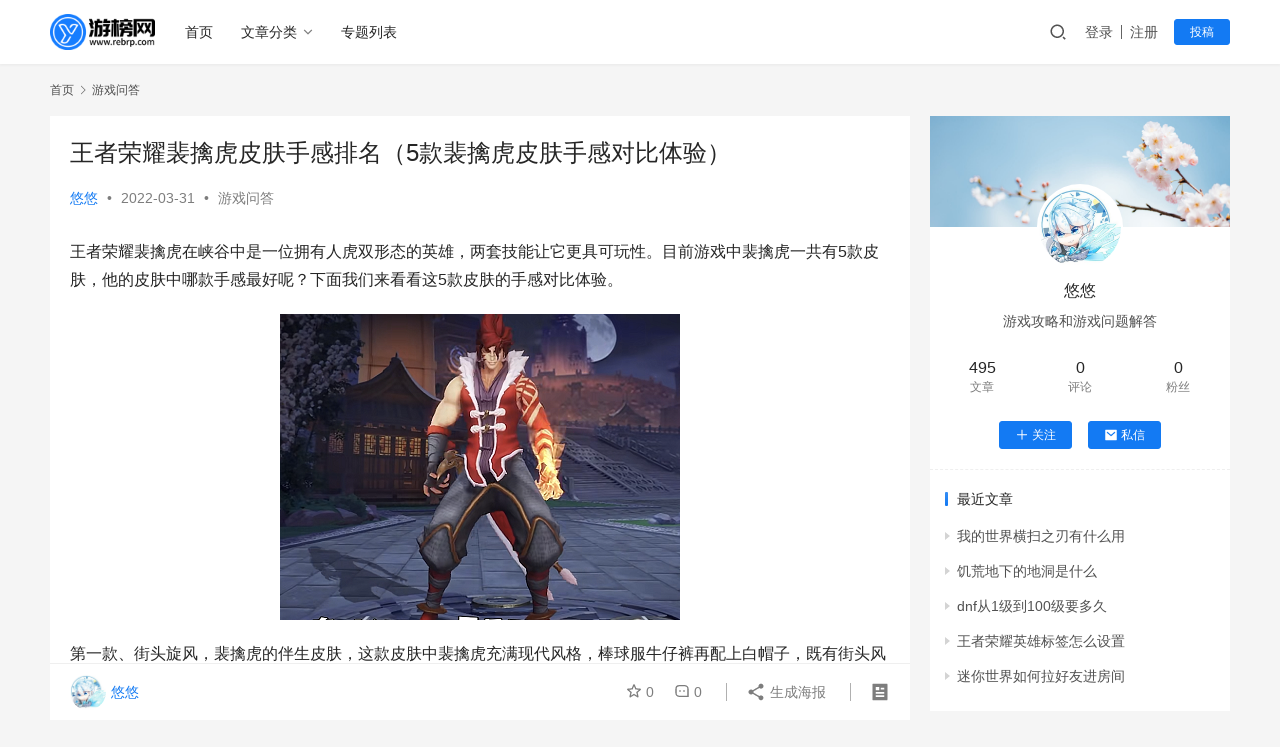

--- FILE ---
content_type: text/html
request_url: https://www.rebrp.com/a/4311.html
body_size: 16016
content:
<!DOCTYPE html>
<html lang="zh-CN">
<head>
    <meta charset="UTF-8">
    <meta http-equiv="X-UA-Compatible" content="IE=edge,chrome=1">
    <meta name="renderer" content="webkit">
    <meta name="viewport" content="width=device-width,initial-scale=1.0,user-scalable=no,maximum-scale=1,viewport-fit=cover">
    <title>王者荣耀裴擒虎皮肤手感排名（5款裴擒虎皮肤手感对比体验） - 游榜网</title>
    <meta name="keywords" content="" />
<meta name="description" content="王者荣耀裴擒虎在峡谷中是一位拥有人虎双形态的英雄，两套技能让它更具可玩性。目前游戏中裴擒虎一共有5款皮肤，他的皮肤中哪款手感最好呢？下面我们来看看这5款皮肤的手感对比体验。第一款、街头旋风，裴擒虎的伴生皮肤，这款皮肤中裴擒虎充满现代风格，棒球服牛仔裤再配上白帽子，既有街头风格又有一些运动元素。回到游戏中来说人形态时技能..." />
<meta property="og:type" content="article" />
<meta property="og:url" content="https://www.rebrp.com/a/4311.html" />
<meta property="og:site_name" content="游榜网" />
<meta property="og:title" content="王者荣耀裴擒虎皮肤手感排名（5款裴擒虎皮肤手感对比体验）" />
<meta property="og:image" content="/uploads/2023/10/2023100810311053.jpg" />
<meta property="og:description" content="王者荣耀裴擒虎在峡谷中是一位拥有人虎双形态的英雄，两套技能让它更具可玩性。目前游戏中裴擒虎一共有5款皮肤，他的皮肤中哪款手感最好呢？下面我们来看看这5款皮肤的手感对比体验。第一款、街头旋风，裴擒虎的伴生皮肤，这款皮肤中裴擒虎充满现代风格，棒球服牛仔裤再配上白帽子，既有街头风格又有一些运动元素。回到游戏中来说人形态时技能..." />
<link rel="canonical" href="https://www.rebrp.com/a/4311.html" />
<meta name="applicable-device" content="pc,mobile" />
<meta http-equiv="Cache-Control" content="no-transform" />
<link rel="shortcut icon" href="/uploads/2023/06/favicon.png" />
<link rel='stylesheet' id='stylesheet-css' href='/skin/news/css/style.6.14.0.1686939884.css?ver=6.14.0' type='text/css' media='all' />
<link rel='stylesheet' id='remixicon-css' href='/skin/news/css/remixicon-2.5.0.min.css?ver=2.5.0' type='text/css' media='all' />
<link rel='stylesheet' id='font-awesome-css' href='/skin/news/css/font-awesome.css?ver=6.14.0' type='text/css' media='all' />
<link rel='stylesheet' id='wp-block-library-css' href='/skin/news/css/style.min.css?ver=6.2.2' type='text/css' media='all' />
<link rel='stylesheet' id='classic-theme-styles-css' href='/skin/news/css/classic-themes.min.css?ver=6.2.2' type='text/css' media='all' />
<style id='global-styles-inline-css' type='text/css'>
body{--wp--preset--color--black: #000000;--wp--preset--color--cyan-bluish-gray: #abb8c3;--wp--preset--color--white: #ffffff;--wp--preset--color--pale-pink: #f78da7;--wp--preset--color--vivid-red: #cf2e2e;--wp--preset--color--luminous-vivid-orange: #ff6900;--wp--preset--color--luminous-vivid-amber: #fcb900;--wp--preset--color--light-green-cyan: #7bdcb5;--wp--preset--color--vivid-green-cyan: #00d084;--wp--preset--color--pale-cyan-blue: #8ed1fc;--wp--preset--color--vivid-cyan-blue: #0693e3;--wp--preset--color--vivid-purple: #9b51e0;--wp--preset--gradient--vivid-cyan-blue-to-vivid-purple: linear-gradient(135deg,rgba(6,147,227,1) 0%,rgb(155,81,224) 100%);--wp--preset--gradient--light-green-cyan-to-vivid-green-cyan: linear-gradient(135deg,rgb(122,220,180) 0%,rgb(0,208,130) 100%);--wp--preset--gradient--luminous-vivid-amber-to-luminous-vivid-orange: linear-gradient(135deg,rgba(252,185,0,1) 0%,rgba(255,105,0,1) 100%);--wp--preset--gradient--luminous-vivid-orange-to-vivid-red: linear-gradient(135deg,rgba(255,105,0,1) 0%,rgb(207,46,46) 100%);--wp--preset--gradient--very-light-gray-to-cyan-bluish-gray: linear-gradient(135deg,rgb(238,238,238) 0%,rgb(169,184,195) 100%);--wp--preset--gradient--cool-to-warm-spectrum: linear-gradient(135deg,rgb(74,234,220) 0%,rgb(151,120,209) 20%,rgb(207,42,186) 40%,rgb(238,44,130) 60%,rgb(251,105,98) 80%,rgb(254,248,76) 100%);--wp--preset--gradient--blush-light-purple: linear-gradient(135deg,rgb(255,206,236) 0%,rgb(152,150,240) 100%);--wp--preset--gradient--blush-bordeaux: linear-gradient(135deg,rgb(254,205,165) 0%,rgb(254,45,45) 50%,rgb(107,0,62) 100%);--wp--preset--gradient--luminous-dusk: linear-gradient(135deg,rgb(255,203,112) 0%,rgb(199,81,192) 50%,rgb(65,88,208) 100%);--wp--preset--gradient--pale-ocean: linear-gradient(135deg,rgb(255,245,203) 0%,rgb(182,227,212) 50%,rgb(51,167,181) 100%);--wp--preset--gradient--electric-grass: linear-gradient(135deg,rgb(202,248,128) 0%,rgb(113,206,126) 100%);--wp--preset--gradient--midnight: linear-gradient(135deg,rgb(2,3,129) 0%,rgb(40,116,252) 100%);--wp--preset--duotone--dark-grayscale: url('#wp-duotone-dark-grayscale');--wp--preset--duotone--grayscale: url('#wp-duotone-grayscale');--wp--preset--duotone--purple-yellow: url('#wp-duotone-purple-yellow');--wp--preset--duotone--blue-red: url('#wp-duotone-blue-red');--wp--preset--duotone--midnight: url('#wp-duotone-midnight');--wp--preset--duotone--magenta-yellow: url('#wp-duotone-magenta-yellow');--wp--preset--duotone--purple-green: url('#wp-duotone-purple-green');--wp--preset--duotone--blue-orange: url('#wp-duotone-blue-orange');--wp--preset--font-size--small: 13px;--wp--preset--font-size--medium: 20px;--wp--preset--font-size--large: 36px;--wp--preset--font-size--x-large: 42px;--wp--preset--spacing--20: 0.44rem;--wp--preset--spacing--30: 0.67rem;--wp--preset--spacing--40: 1rem;--wp--preset--spacing--50: 1.5rem;--wp--preset--spacing--60: 2.25rem;--wp--preset--spacing--70: 3.38rem;--wp--preset--spacing--80: 5.06rem;--wp--preset--shadow--natural: 6px 6px 9px rgba(0, 0, 0, 0.2);--wp--preset--shadow--deep: 12px 12px 50px rgba(0, 0, 0, 0.4);--wp--preset--shadow--sharp: 6px 6px 0px rgba(0, 0, 0, 0.2);--wp--preset--shadow--outlined: 6px 6px 0px -3px rgba(255, 255, 255, 1), 6px 6px rgba(0, 0, 0, 1);--wp--preset--shadow--crisp: 6px 6px 0px rgba(0, 0, 0, 1);}:where(.is-layout-flex){gap: 0.5em;}body .is-layout-flow > .alignleft{float: left;margin-inline-start: 0;margin-inline-end: 2em;}body .is-layout-flow > .alignright{float: right;margin-inline-start: 2em;margin-inline-end: 0;}body .is-layout-flow > .aligncenter{margin-left: auto !important;margin-right: auto !important;}body .is-layout-constrained > .alignleft{float: left;margin-inline-start: 0;margin-inline-end: 2em;}body .is-layout-constrained > .alignright{float: right;margin-inline-start: 2em;margin-inline-end: 0;}body .is-layout-constrained > .aligncenter{margin-left: auto !important;margin-right: auto !important;}body .is-layout-constrained > :where(:not(.alignleft):not(.alignright):not(.alignfull)){max-width: var(--wp--style--global--content-size);margin-left: auto !important;margin-right: auto !important;}body .is-layout-constrained > .alignwide{max-width: var(--wp--style--global--wide-size);}body .is-layout-flex{display: flex;}body .is-layout-flex{flex-wrap: wrap;align-items: center;}body .is-layout-flex > *{margin: 0;}:where(.wp-block-columns.is-layout-flex){gap: 2em;}.has-black-color{color: var(--wp--preset--color--black) !important;}.has-cyan-bluish-gray-color{color: var(--wp--preset--color--cyan-bluish-gray) !important;}.has-white-color{color: var(--wp--preset--color--white) !important;}.has-pale-pink-color{color: var(--wp--preset--color--pale-pink) !important;}.has-vivid-red-color{color: var(--wp--preset--color--vivid-red) !important;}.has-luminous-vivid-orange-color{color: var(--wp--preset--color--luminous-vivid-orange) !important;}.has-luminous-vivid-amber-color{color: var(--wp--preset--color--luminous-vivid-amber) !important;}.has-light-green-cyan-color{color: var(--wp--preset--color--light-green-cyan) !important;}.has-vivid-green-cyan-color{color: var(--wp--preset--color--vivid-green-cyan) !important;}.has-pale-cyan-blue-color{color: var(--wp--preset--color--pale-cyan-blue) !important;}.has-vivid-cyan-blue-color{color: var(--wp--preset--color--vivid-cyan-blue) !important;}.has-vivid-purple-color{color: var(--wp--preset--color--vivid-purple) !important;}.has-black-background-color{background-color: var(--wp--preset--color--black) !important;}.has-cyan-bluish-gray-background-color{background-color: var(--wp--preset--color--cyan-bluish-gray) !important;}.has-white-background-color{background-color: var(--wp--preset--color--white) !important;}.has-pale-pink-background-color{background-color: var(--wp--preset--color--pale-pink) !important;}.has-vivid-red-background-color{background-color: var(--wp--preset--color--vivid-red) !important;}.has-luminous-vivid-orange-background-color{background-color: var(--wp--preset--color--luminous-vivid-orange) !important;}.has-luminous-vivid-amber-background-color{background-color: var(--wp--preset--color--luminous-vivid-amber) !important;}.has-light-green-cyan-background-color{background-color: var(--wp--preset--color--light-green-cyan) !important;}.has-vivid-green-cyan-background-color{background-color: var(--wp--preset--color--vivid-green-cyan) !important;}.has-pale-cyan-blue-background-color{background-color: var(--wp--preset--color--pale-cyan-blue) !important;}.has-vivid-cyan-blue-background-color{background-color: var(--wp--preset--color--vivid-cyan-blue) !important;}.has-vivid-purple-background-color{background-color: var(--wp--preset--color--vivid-purple) !important;}.has-black-border-color{border-color: var(--wp--preset--color--black) !important;}.has-cyan-bluish-gray-border-color{border-color: var(--wp--preset--color--cyan-bluish-gray) !important;}.has-white-border-color{border-color: var(--wp--preset--color--white) !important;}.has-pale-pink-border-color{border-color: var(--wp--preset--color--pale-pink) !important;}.has-vivid-red-border-color{border-color: var(--wp--preset--color--vivid-red) !important;}.has-luminous-vivid-orange-border-color{border-color: var(--wp--preset--color--luminous-vivid-orange) !important;}.has-luminous-vivid-amber-border-color{border-color: var(--wp--preset--color--luminous-vivid-amber) !important;}.has-light-green-cyan-border-color{border-color: var(--wp--preset--color--light-green-cyan) !important;}.has-vivid-green-cyan-border-color{border-color: var(--wp--preset--color--vivid-green-cyan) !important;}.has-pale-cyan-blue-border-color{border-color: var(--wp--preset--color--pale-cyan-blue) !important;}.has-vivid-cyan-blue-border-color{border-color: var(--wp--preset--color--vivid-cyan-blue) !important;}.has-vivid-purple-border-color{border-color: var(--wp--preset--color--vivid-purple) !important;}.has-vivid-cyan-blue-to-vivid-purple-gradient-background{background: var(--wp--preset--gradient--vivid-cyan-blue-to-vivid-purple) !important;}.has-light-green-cyan-to-vivid-green-cyan-gradient-background{background: var(--wp--preset--gradient--light-green-cyan-to-vivid-green-cyan) !important;}.has-luminous-vivid-amber-to-luminous-vivid-orange-gradient-background{background: var(--wp--preset--gradient--luminous-vivid-amber-to-luminous-vivid-orange) !important;}.has-luminous-vivid-orange-to-vivid-red-gradient-background{background: var(--wp--preset--gradient--luminous-vivid-orange-to-vivid-red) !important;}.has-very-light-gray-to-cyan-bluish-gray-gradient-background{background: var(--wp--preset--gradient--very-light-gray-to-cyan-bluish-gray) !important;}.has-cool-to-warm-spectrum-gradient-background{background: var(--wp--preset--gradient--cool-to-warm-spectrum) !important;}.has-blush-light-purple-gradient-background{background: var(--wp--preset--gradient--blush-light-purple) !important;}.has-blush-bordeaux-gradient-background{background: var(--wp--preset--gradient--blush-bordeaux) !important;}.has-luminous-dusk-gradient-background{background: var(--wp--preset--gradient--luminous-dusk) !important;}.has-pale-ocean-gradient-background{background: var(--wp--preset--gradient--pale-ocean) !important;}.has-electric-grass-gradient-background{background: var(--wp--preset--gradient--electric-grass) !important;}.has-midnight-gradient-background{background: var(--wp--preset--gradient--midnight) !important;}.has-small-font-size{font-size: var(--wp--preset--font-size--small) !important;}.has-medium-font-size{font-size: var(--wp--preset--font-size--medium) !important;}.has-large-font-size{font-size: var(--wp--preset--font-size--large) !important;}.has-x-large-font-size{font-size: var(--wp--preset--font-size--x-large) !important;}
.wp-block-navigation a:where(:not(.wp-element-button)){color: inherit;}
:where(.wp-block-columns.is-layout-flex){gap: 2em;}
.wp-block-pullquote{font-size: 1.5em;line-height: 1.6;}
</style>
<link rel='stylesheet' id='wwa-css' href='/skin/news/css/style.css?ver=3.11.0' type='text/css' media='all' />
<link rel='stylesheet' id='YrActivityLink-style-css' href='/skin/news/css/yr-app-list.css?ver=6.2.2' type='text/css' media='all' />
<link rel='stylesheet' id='wpcom-member-css' href='/skin/news/css/style.css?ver=1.2.6' type='text/css' media='all' />
<script type='text/javascript' src='/skin/news/js/jquery.min.js?ver=3.6.4' id='jquery-core-js'></script>
<script type='text/javascript' src='/skin/news/js/jquery-migrate.min.js?ver=3.4.0' id='jquery-migrate-js'></script>
<link rel="EditURI" type="application/rsd+xml" title="RSD" href="https://www.rebrp.com/xmlrpc.php?rsd" />
<link rel="wlwmanifest" type="application/wlwmanifest+xml" href="https://www.rebrp.com/wp-includes/wlwmanifest.xml" />
<link rel="icon" href="/uploads/2023/06/favicon.png" sizes="32x32" />
<link rel="icon" href="/uploads/2023/06/favicon.png" sizes="192x192" />
<link rel="apple-touch-icon" href="/uploads/2023/06/favicon.png" />
<meta name="msapplication-TileImage" content="/uploads/2023/06/favicon.png" />
    <!--[if lte IE 11]><script src="https://www.rebrp.com/wp-content/themes/justnews/js/update.js"></script><![endif]-->
</head>
<body class="post-template-default single single-post postid-8669 single-format-standard lang-cn el-boxed header-fixed">
<header class="header">
    <div class="container">
        <div class="navbar-header">
            <button type="button" class="navbar-toggle collapsed" data-toggle="collapse" data-target=".navbar-collapse" aria-label="menu">
                <span class="icon-bar icon-bar-1"></span>
                <span class="icon-bar icon-bar-2"></span>
                <span class="icon-bar icon-bar-3"></span>
            </button>
                        <div class="logo">
                <a href="/" rel="home">
                    <img src="/uploads/2023/06/2023061517310230.png" alt="游榜网">
                </a>
            </div>
        </div>
        <div class="collapse navbar-collapse">
            <nav class="primary-menu"><ul id="menu-justnews-menu" class="nav navbar-nav wpcom-adv-menu"><li class="menu-item"><a href="/">首页</a></li>
<li class="menu-item menu-item-style menu-item-style3 dropdown"><a href="#" class="dropdown-toggle">文章分类</a>
    <ul class="dropdown-menu menu-item-wrap menu-item-col-4">
    	<li class="menu-item menu-item-has-image">
            <a href="/zixun">
                <img class="menu-item-image" src="/uploads/2023/06/zixun.png" alt="游戏资讯">游戏资讯
            </a>
        </li>

    	<li class="menu-item menu-item-has-image">
            <a href="/pingce">
                <img class="menu-item-image" src="/uploads/2023/06/pingce.png"  alt="游戏评测">游戏评测
            </a>
        </li>

    	<li class="menu-item current-post-ancestor current-post-parent active menu-item-has-image">
            <a href="/gonglue">
                <img class="menu-item-image" src="/uploads/2023/06/gonglue.jpg"  alt="游戏攻略">游戏攻略
            </a>
        </li>

    	<li class="menu-item menu-item-has-image">
            <a href="/wenda">
                <img class="menu-item-image" src="/uploads/2023/06/wenda.png" alt="游戏问答">游戏问答
            </a>
        </li>
    </ul>
</li>
<li class="menu-item"><a href="/a">专题列表</a></li>
</ul></nav>            <div class="navbar-action">
                                <div class="navbar-search-icon j-navbar-search"><i class="wpcom-icon wi"><svg aria-hidden="true"><use xlink:href="#wi-search"></use></svg></i></div>
                                                    <div id="j-user-wrap">
                        <a class="login" href="/login?modal-type=login">登录</a>
                        <a class="login register" href="https://www.rebrp.com/register?modal-type=register">注册</a>
                    </div>
                    <a class="btn btn-primary btn-xs publish" href="/tougao">
                        投稿</a>
                                                </div>

            <form class="navbar-search" action="/e/search/index.php" method="post" role="search">
                <div class="navbar-search-inner">
                    <i class="wpcom-icon wi navbar-search-close"><svg aria-hidden="true"><use xlink:href="#wi-close"></use></svg></i>
                    <input type="hidden" name="show" value="title">
                    <input type="text" name="keyboard" class="navbar-search-input" autocomplete="off" placeholder="输入关键词搜索..." value="">
                    <input id="soinput" type="hidden" name="tempid" value="1">     
                    <button class="navbar-search-btn" type="submit">
                        <i class="wpcom-icon wi">
                            <svg aria-hidden="true"><use xlink:href="#wi-search"></use></svg>
                        </i>
                    </button>
                </div>
            </form>
        </div><!-- /.navbar-collapse -->
    </div><!-- /.container -->
</header>
<div id="wrap">    <div class="wrap container">
        <ol class="breadcrumb" vocab="https://schema.org/" typeof="BreadcrumbList"><li class="home" property="itemListElement" typeof="ListItem"><a href="" property="item" typeof="WebPage"><span property="name" class="hide">游榜网</span>首页</a><meta property="position" content="1"></li><li property="itemListElement" typeof="ListItem"><i class="wpcom-icon wi"><svg aria-hidden="true"><use xlink:href="#wi-arrow-right-3"></use></svg></i><a href="/wenda/" property="item" typeof="WebPage"><span property="name">游戏问答</span></a><meta property="position" content="2"></li></ol>        <main class="main">
                            <article id="post-8669" class="post-8669 post type-post status-publish format-standard has-post-thumbnail hentry category-gonglue entry">
                    <div class="entry-main">
                                                                        <div class="entry-head">
                            <h1 class="entry-title">王者荣耀裴擒虎皮肤手感排名（5款裴擒虎皮肤手感对比体验）</h1>
                            <div class="entry-info">
                                                                    <span class="vcard">
                                        <a class="nickname url fn j-user-card" data-user="1" href="/">悠悠</a>
                                    </span>
                                    <span class="dot">•</span>
                                                                <time class="entry-date published" datetime="" pubdate>
                                    2022-03-31                               </time>
                                <span class="dot">•</span>
                                <a href="/wenda/" rel="category tag">游戏问答</a>                                                            </div>
                        </div>
                        
                                                <div class="entry-content">
                            
                                                        <!-- wp:paragraph -->
<p>王者荣耀裴擒虎在峡谷中是一位拥有人虎双形态的英雄，两套技能让它更具可玩性。目前游戏中裴擒虎一共有5款皮肤，他的皮肤中哪款手感最好呢？下面我们来看看这5款皮肤的手感对比体验。</p>
<!-- /wp:paragraph -->

<!-- wp:image {"align":"center","id":4312,"sizeSlug":"full","linkDestination":"none"} -->
<div class="wp-block-image"><figure class="aligncenter size-full"><img src="/d/file/p/uploads/2022/03/IMG_1822.png" alt="王者荣耀裴擒虎皮肤手感排名（5款裴擒虎皮肤手感对比体验）" class="wp-image-4312"/></figure></div>
<!-- /wp:image -->

<!-- wp:paragraph -->
<p>第一款、街头旋风，裴擒虎的伴生皮肤，这款皮肤中裴擒虎充满现代风格，棒球服牛仔裤再配上白帽子，既有街头风格又有一些运动元素。回到游戏中来说人形态时技能颜色与特效和原皮肤是一模一样的，变成了虎形态之后老虎的颜色发生了改变，之前原皮肤中的暗红老虎在这款皮肤中变成了带有褐色纹路的黄色老虎，与我们日常生活中的老虎相似。从手感来说我个人觉得并没有体现出与原皮肤的太大差异，不过作为伴生皮肤，我们也不能要求太多，能增加十点攻击力还是挺不错的，模型70分，特效30分，手感给个及格的60分。</p>
<!-- /wp:paragraph -->

<!-- wp:image {"align":"center","id":4313,"sizeSlug":"full","linkDestination":"none"} -->
<div class="wp-block-image"><figure class="aligncenter size-full"><img src="/d/file/p/uploads/2022/03/IMG_1818-1.png" alt="街头旋风" class="wp-image-4313"/></figure></div>
<!-- /wp:image -->

<!-- wp:paragraph -->
<p>第二款、梅西，梅西正版授权皮肤，梅西是当代顶级的足球运动员，惊人的爆发与闪电突击与峡谷中有着超凡表现的裴擒虎气质较为切合，因此和梅西沟通后设计了四款皮肤，身穿10号球衣，仿佛又回到了足球赛场一样。回到游戏来说技能颜色以蓝色为主，技能特效做得非常不错，充满足球元素，并带有一些科技风。一技能射足球带有蓝色长拖尾感觉，技能速度很快，二技能身体周围出现一个淡蓝色足球形状的护盾，与梅西的形象非常搭配，切换形态之后变成一只蓝色的狮子，攻击时是蓝色和黑色的特效，看上去霸气十足。腿上还有梅西的10号球衣号码，很多玩家对这个狮子的设计不太理解，其实这个主要是因为梅西的英文名字里有英文狮子的谐音，所以就采用了狮子的造型。手法来说我个人觉得很不错，释放技能轻巧灵敏流畅，打击感比较适中，尤其是变成狮子形态能更明显一些。模型设计我给85分，特效90分，手感95分。作为限定皮肤，想要得到还是有一定难度的，不过今年有世界杯赛，大概率会上线一款同级别世界杯皮肤，连带这款皮肤有可能返场，喜欢的小伙伴别错过。</p>
<!-- /wp:paragraph -->

<!-- wp:image {"align":"center","id":4314,"sizeSlug":"full","linkDestination":"none"} -->
<div class="wp-block-image"><figure class="aligncenter size-full"><img src="/d/file/p/uploads/2022/03/IMG_1817-1.png" alt="梅西" class="wp-image-4314"/></figure></div>
<!-- /wp:image -->

<!-- wp:paragraph -->
<p>第三款、天狼狩猎者，KPL限定皮肤，天狼狩猎者是KPL系列皮肤，天狼星计划中第一个登场的皮肤，以潮范机械风为主，黑心五化成为城市新锐涂鸦整个辐射采用明亮的渐变色喷漆色彩就是属于他的时尚态度。回到游戏中来说技能颜色特效很足，染料和涂鸦元素为主，一技能扔出涂鸦瓶子带有蓝紫色涂料，拖尾颜色看上去非常丰富，二技能身体周围出现蓝紫色光效，并附带黑色水墨效果，地上会出现KPL的涂鸦字样，切换形态之后变成了带有鸡叫的老虎，但我个人觉得说是狼或者是黑豹更贴切一些。攻击时同样也是涂鸦特效，一技能尤为突出充满涂鸦色彩的爪攻击对手，动作干净利落。总体来说我个人觉得还行，和梅西手感有很多相似的地方，尽量切换流畅顺滑，打击感丝滑，但我个人觉得色彩太多，有点抢风头，现在打击感不是特别硬朗。模型90分，特效85分，手感我个人只能给到75分作为限定皮肤同样需要等待返场，如果有返场机会，小伙伴也不要错过。</p>
<!-- /wp:paragraph -->

<!-- wp:image {"align":"center","id":4315,"sizeSlug":"full","linkDestination":"none"} -->
<div class="wp-block-image"><figure class="aligncenter size-full"><img src="/d/file/p/uploads/2022/03/IMG_1819-1.png" alt="天狼狩猎者" class="wp-image-4315"/></figure></div>
<!-- /wp:image -->

<!-- wp:paragraph -->
<p>第四款、李小龙，五周年限定皮肤，模型为李小龙电影中的经典形象，将经典造型红色连体衣作为皮肤主体，并借用了他经典挥舞双截棍的造型，背景中的龙魂既暗示了李小龙不屈不挠的中国龙精神，也呼应了其局内的接龙都说他在中华武术中磨灭不去的国民记忆，回到游戏中来说技能的颜色主要是以金色为主，并充满龙眼素，诚意满满。一技能提出一条金色的巨龙，给人的视觉冲击力非常大，二技能身体周围出现一条金色巨龙，并给李小龙套上金色龙鳞护盾，切换形态时，地上出现太极图，表现为则变，变则化一条四爪金龙出现，浑身金灿灿并散发着火焰。这个设计用意是好的，就是建模确实有点儿挂才，有点短小有限，不出龙该有的气势。我个人觉得体型如果再长一些能更好，如果带有浮空效果，那就更棒了。从手感来说风格与前两款截然不同，前两款是轻盈风格，这款是硬朗风格，无论是人形态还是兽形态，打击感都非常有力度，但是会让你感觉很实在，打人特别疼。作为五周年皮肤，从性价比来说非常优秀，但有普通话和粤语的双语配音也值得赞扬，模型90分，特效100分，手感95分。</p>
<!-- /wp:paragraph -->

<!-- wp:image {"align":"center","id":4316,"sizeSlug":"full","linkDestination":"none"} -->
<div class="wp-block-image"><figure class="aligncenter size-full"><img src="/d/file/p/uploads/2022/03/IMG_1820-1.png" alt="李小龙" class="wp-image-4316"/></figure></div>
<!-- /wp:image -->

<!-- wp:paragraph -->
<p>第五款、寅虎赤拳，虎年限定皮肤，模型充满浓郁的国风元素，他痴迷于拳法，每日勤勉练拳，站在木人桩上显得活力十足，危机降临时面对遮天蔽日的年兽，他义无反顾的迎击，虎神之力觉醒，以凡人之拳行英雄使命，看着动画很有故事性。回到游戏中来说技能特效也不错，普攻挥舞呈月牙状的裂缝，虎掌前探撕裂空气，对手身上带有淡蓝色烟花效果。一技能以龙卷风之势席卷向前并带有刮风的特效，二技能虎头叙永隐隐约约能量从四周聚集，并出现震荡波纹和黑色云雾，花色护盾包裹全身，切换形态时一道蓝光闪过，一只头顶金色火焰，全身散发着淡蓝色光的老虎出现，浑身透亮，如同水晶一般，消化后鼓掌特效是皮肤的一个亮点，给人感觉力度十足。一技能攻击时带有虎头特效，它只能跳跃如同旋风般冲刺，回程时展现了他梅花桩上勤练拳法的场景，传承了虎神精神的他没权都蕴含着虎神之力，虎城待他如猛虎上山，在梅花桩上一步一步向上跳跃，有一种虎啸山林的感觉，特效上来说绝对是加分的。从手感来说我个人觉得还不错，技能衔接没有问题，连贯顺滑，打击音效和打击感都还不错，作为一款传说品质的皮肤，并没有特别拉胯的地方，模型95分，特效95分，手感95分。</p>
<!-- /wp:paragraph -->

<!-- wp:image {"align":"center","id":4317,"sizeSlug":"full","linkDestination":"none"} -->
<div class="wp-block-image"><figure class="aligncenter size-full"><img src="/d/file/p/uploads/2022/03/IMG_1821-1.png" alt="寅虎赤拳" class="wp-image-4317"/></figure></div>
<!-- /wp:image -->

<!-- wp:paragraph -->
<p>总的来说裴擒虎的五款皮肤没有哪一款差的让人难以接受，都极具自己的特色，如果让我来评价，手感性价比最高的肯定是李小龙，如果龙的设计再好一点，几乎就是一个满分的皮肤。综合度来说最好的寅虎赤拳，毕竟价格摆在那里，做得差也不会有人消费，从稀有度来说，梅西更胜一筹，之前听闻因为版权原因可能要绝版，这个还要看后续会不会有变化。</p>
<!-- /wp:paragraph -->                                                        <div class="entry-copyright"><p>本文由悠悠发布，该文观点仅代表作者本人，游榜网仅提供信息存储空间服务。</p></div>                        </div>

                        <div class="entry-tag"></div>
                        <div class="entry-action">
                            <div class="btn-zan" data-id="4311"><i class="wpcom-icon wi"><svg aria-hidden="true"><use xlink:href="#wi-thumb-up-fill"></use></svg></i> 赞 <span class="entry-action-num">(<script src=/e/public/ViewClick/?classid=12&id=4311&down=5></script>)</span></div>

                                                    </div>

                        <div class="entry-bar">
                            <div class="entry-bar-inner clearfix">
                                                                                                    <div class="author pull-left">
                                                                                <a data-user="1" target="_blank" href="/" class="avatar j-user-card">
                                            <img alt='悠悠' src='/uploads/member/avatars/28d9d4c2f636f067.1649776660.jpg' class='avatar avatar-60 photo' height='60' width='60' /><span class="author-name">悠悠</span>                                        </a>
                                    </div>
                                                                <div class="info pull-right">
                                    <div class="info-item meta">
                                                                                    <a class="meta-item j-heart" href="javascript:;" data-id="4311"><i class="wpcom-icon wi"><svg aria-hidden="true"><use xlink:href="#wi-star"></use></svg></i> <span class="data">0</span></a>                                        <a class="meta-item" href="#comments"><i class="wpcom-icon wi"><svg aria-hidden="true"><use xlink:href="#wi-comment"></use></svg></i> <span class="data">0</span></a>                                                                            </div>
                                    <div class="info-item share">
                                        <a class="meta-item mobile j-mobile-share" href="javascript:;" data-id="4311" data-qrcode="https://www.rebrp.com/a/8669.html"><i class="wpcom-icon wi"><svg aria-hidden="true"><use xlink:href="#wi-share"></use></svg></i> 生成海报</a>
                                                                            </div>
                                    <div class="info-item act">
                                        <a href="javascript:;" id="j-reading"><i class="wpcom-icon wi"><svg aria-hidden="true"><use xlink:href="#wi-article"></use></svg></i></a>
                                    </div>
                                </div>
                            </div>
                        </div>
                    </div>
                        <div class="entry-page">

                                <div class="entry-page-prev" style="background-image: url('/uploads/2022/03/IMG_1808.png');" >
                <a href="/a/4287.html" title="王者荣耀芈月皮肤哪个手感好（5款芈月皮肤手感对比排名）" rel="prev">
                    <span>王者荣耀芈月皮肤哪个手感好（5款芈月皮肤手感对比排名）</span>
                </a>
                <div class="entry-page-info">
                    <span class="pull-left"><i class="wpcom-icon wi"><svg aria-hidden="true"><use xlink:href="#wi-arrow-left-double"></use></svg></i> 上一篇</span>
                    <span class="pull-right">2022年03月31日 12:57</span>
                </div>
            </div>
            
                        <div class="entry-page-next " style="background-image: url('/uploads/2023/09/2023092609170131.png');">
                <a href="/a/8643.html" title="迷你世界指令芯片怎么用" rel="next">
                    <span>迷你世界指令芯片怎么用</span>
                </a>
                <div class="entry-page-info">
                    <span class="pull-right">下一篇 <i class="wpcom-icon wi"><svg aria-hidden="true"><use xlink:href="#wi-arrow-right-double"></use></svg></i></span>
                    <span class="pull-left">2023年09月26日 17:17</span>
                </div>
            </div>
                        </div>
                                                                <div class="entry-related-posts">
                            <h3 class="entry-related-title">相关推荐</h3><ul class="entry-related cols-3 post-loop post-loop-default">
                                <li class="item">
        <div class="item-img">
        <a class="item-img-inner" href="/a/8643.html" title="迷你世界指令芯片怎么用" target="_blank" rel="bookmark">
            <img width="480" height="300" src="/uploads/2023/09/2023092609170131.png" class="attachment-default size-default wp-post-image j-lazy" alt="迷你世界指令芯片怎么用" decoding="async" data-original="/uploads/2023/09/2023092609170131.png" />        </a>
                <a class="item-category" href="wenda" target="_blank">游戏问答</a>
            </div>
        <div class="item-content">
                <h4 class="item-title">
            <a href="/a/8643.html" target="_blank" rel="bookmark">迷你世界指令芯片怎么用</a>
        </h4>
        <div class="item-excerpt">
            <p>指令芯片在《迷你世界》中是一种特殊的游戏物品或设备，用于执行特定的游戏指令或功能。指令芯片可能允许玩家更改游戏世界的某些属性、操控游戏物体或触发特定的游戏事件和效果。这可能是一种高级功能，用于创建更加复杂和个性化的游戏内容和体验。在《迷你世界》中，指令芯片通常用于创建复杂的设施，或者控制游戏中的特定事件，以下是使用指令...</p>
        </div>
        <div class="item-meta">
                    <div class="item-meta-li author">
                                <a data-user="2" target="_blank" href="" class="avatar j-user-card">
                    <img alt='52pk游戏' src='/uploads/member/avatars/28d9d4c2f636f067.1649776660.jpg' class='avatar avatar-60 photo' height='60' width='60' />                    <span>52pk游戏</span>
                </a>
            </div>
                                    <span class="item-meta-li date">2023年09月26日</span>
            <div class="item-meta-right">
                            </div>
        </div>
    </div>
</li>
<li class="item">
        <div class="item-img">
        <a class="item-img-inner" href="/a/8634.html" title="天涯明月刀太白洗练什么属性好" target="_blank" rel="bookmark">
            <img width="480" height="300" src="/uploads/2023/09/2023091301263853.png" class="attachment-default size-default wp-post-image j-lazy" alt="天涯明月刀太白洗练什么属性好" decoding="async" data-original="/uploads/2023/09/2023091301263853.png" />        </a>
                <a class="item-category" href="wenda" target="_blank">游戏问答</a>
            </div>
        <div class="item-content">
                <h4 class="item-title">
            <a href="/a/8634.html" target="_blank" rel="bookmark">天涯明月刀太白洗练什么属性好</a>
        </h4>
        <div class="item-excerpt">
            <p>《天涯明月刀》是一个基于武侠背景的大型多人在线角色扮演游戏。在游戏中，太白是其中一个职业，他们擅长使用重剑并以高爆发和高伤害为特点。关于太白的洗练属性选择，通常玩家会根据太白的职业特点和PVP或PVE的需要来选择。以下是一些建议的洗练属性选择，但具体的选择可能会因版本更新、玩家个人喜好和游戏内其他因素而略有不同：1、攻...</p>
        </div>
        <div class="item-meta">
                    <div class="item-meta-li author">
                                <a data-user="2" target="_blank" href="" class="avatar j-user-card">
                    <img alt='傲视游戏网' src='/uploads/member/avatars/28d9d4c2f636f067.1649776660.jpg' class='avatar avatar-60 photo' height='60' width='60' />                    <span>傲视游戏网</span>
                </a>
            </div>
                                    <span class="item-meta-li date">2023年09月13日</span>
            <div class="item-meta-right">
                            </div>
        </div>
    </div>
</li>
<li class="item">
        <div class="item-img">
        <a class="item-img-inner" href="/a/8622.html" title="地下城悲叹之塔商店在哪" target="_blank" rel="bookmark">
            <img width="480" height="300" src="/uploads/2023/09/2023091300111451.png" class="attachment-default size-default wp-post-image j-lazy" alt="地下城悲叹之塔商店在哪" decoding="async" data-original="/uploads/2023/09/2023091300111451.png" />        </a>
                <a class="item-category" href="wenda" target="_blank">游戏问答</a>
            </div>
        <div class="item-content">
                <h4 class="item-title">
            <a href="/a/8622.html" target="_blank" rel="bookmark">地下城悲叹之塔商店在哪</a>
        </h4>
        <div class="item-excerpt">
            <p>《地下城与勇士》悲叹之塔是该游戏内的一个特殊副本区域，在某些版本中，悲叹之塔内有一个特殊的商店，该商店售卖与悲叹之塔相关的特殊物品，如挑战令牌、特定装备或其他相关物品。进入悲叹之塔副本后，在入口区域或者每层的起始点，都可以找到这个商店或商店的NPC。玩家可以直接与其交互来购买或兑换物品。由于游戏经常更新和调整，商店的位...</p>
        </div>
        <div class="item-meta">
                    <div class="item-meta-li author">
                                <a data-user="2" target="_blank" href="" class="avatar j-user-card">
                    <img alt='7273手游网' src='/uploads/member/avatars/28d9d4c2f636f067.1649776660.jpg' class='avatar avatar-60 photo' height='60' width='60' />                    <span>7273手游网</span>
                </a>
            </div>
                                    <span class="item-meta-li date">2023年09月13日</span>
            <div class="item-meta-right">
                            </div>
        </div>
    </div>
</li>
<li class="item">
        <div class="item-img">
        <a class="item-img-inner" href="/a/8613.html" title="魔兽世界灵翼龙在哪买" target="_blank" rel="bookmark">
            <img width="480" height="300" src="/uploads/2023/08/2023081509200710.png" class="attachment-default size-default wp-post-image j-lazy" alt="魔兽世界灵翼龙在哪买" decoding="async" data-original="/uploads/2023/08/2023081509200710.png" />        </a>
                <a class="item-category" href="wenda" target="_blank">游戏问答</a>
            </div>
        <div class="item-content">
                <h4 class="item-title">
            <a href="/a/8613.html" target="_blank" rel="bookmark">魔兽世界灵翼龙在哪买</a>
        </h4>
        <div class="item-excerpt">
            <p>在《魔兽世界》中，灵翼龙（Windrider）主要是部落方的飞行坐骑，以下是购买灵翼龙的基本信息。一、初级灵翼龙：当你的角色达到要求的等级并获得初级飞行技能后，你可以从以下供应商那里购买初级灵翼龙：1、Bana Wildmane在雷霆崖2、Drek'Thar 在奥特兰克山谷部落基地二、高级灵翼龙：当你的角色达到更高的等...</p>
        </div>
        <div class="item-meta">
                    <div class="item-meta-li author">
                                <a data-user="2" target="_blank" href="" class="avatar j-user-card">
                    <img alt='52pk游戏' src='/uploads/member/avatars/28d9d4c2f636f067.1649776660.jpg' class='avatar avatar-60 photo' height='60' width='60' />                    <span>52pk游戏</span>
                </a>
            </div>
                                    <span class="item-meta-li date">2023年08月15日</span>
            <div class="item-meta-right">
                            </div>
        </div>
    </div>
</li>
<li class="item">
        <div class="item-img">
        <a class="item-img-inner" href="/a/8609.html" title="我的世界配置文件在哪" target="_blank" rel="bookmark">
            <img width="480" height="300" src="/uploads/2023/08/2023081509143242.png" class="attachment-default size-default wp-post-image j-lazy" alt="我的世界配置文件在哪" decoding="async" data-original="/uploads/2023/08/2023081509143242.png" />        </a>
                <a class="item-category" href="wenda" target="_blank">游戏问答</a>
            </div>
        <div class="item-content">
                <h4 class="item-title">
            <a href="/a/8609.html" target="_blank" rel="bookmark">我的世界配置文件在哪</a>
        </h4>
        <div class="item-excerpt">
            <p>在《我的世界》（Minecraft）中，配置文件和其他游戏数据位于.minecraft文件夹中。根据你的操作系统，这个文件夹的位置会有所不同。一、Windows配置文件位置1、按下Windows+R键打开“运行”窗口。2、输入%appdata%并按下回车。3、找到并打开".minecraft"文件夹。二、macOS配置...</p>
        </div>
        <div class="item-meta">
                    <div class="item-meta-li author">
                                <a data-user="2" target="_blank" href="" class="avatar j-user-card">
                    <img alt='52pk游戏' src='/uploads/member/avatars/28d9d4c2f636f067.1649776660.jpg' class='avatar avatar-60 photo' height='60' width='60' />                    <span>52pk游戏</span>
                </a>
            </div>
                                    <span class="item-meta-li date">2023年08月15日</span>
            <div class="item-meta-right">
                            </div>
        </div>
    </div>
</li>
</ul>                        </div>
                    
<div id="comments" class="entry-comments">
    	<div id="respond" class="comment-respond">
		<h3 id="reply-title" class="comment-reply-title">发表回复 <small><a rel="nofollow" id="cancel-comment-reply-link" href="" style="display:none;"><i class="wpcom-icon wi"><svg aria-hidden="true"><use xlink:href="#wi-close"></use></svg></i></a></small></h3><div class="comment-form"><div class="comment-must-login">请登录后评论...</div><div class="form-submit"><div class="form-submit-text pull-left"><a href="">登录</a>后才能评论</div> <button name="submit" type="submit" id="must-submit" class="btn btn-primary btn-xs submit">提交</button></div></div>	</div><!-- #respond -->
		</div><!-- .comments-area -->
                </article>
                    </main>
            <aside class="sidebar">
        <div class="widget widget_profile"><div class="profile-cover"><img class="j-lazy" src="/uploads/2021/03/anthony-delanoix-urUdKCxsTUI-unsplash-1.jpg" data-original="/uploads/2021/03/anthony-delanoix-urUdKCxsTUI-unsplash-1.jpg" alt="悠悠"></div>            <div class="avatar-wrap">
                <a target="_blank" href="" class="avatar-link"><img alt='悠悠' src='/uploads/member/avatars/28d9d4c2f636f067.1649776660.jpg' class='avatar avatar-120 photo' height='120' width='120' /></a></div>
            <div class="profile-info">
                <a target="_blank" href="" class="profile-name"><span class="author-name">悠悠</span></a>
                <p class="author-description">游戏攻略和游戏问题解答</p>
                        <div class="profile-stats">
            <div class="profile-stats-inner">
                            <div class="user-stats-item">
                <b>495</b>
                <span>文章</span>
            </div>
                    <div class="user-stats-item">
                <b>0</b>
                <span>评论</span>
            </div>
                    <div class="user-stats-item">
                <b>0</b>
                <span>粉丝</span>
            </div>
                    </div>
        </div>
    <button type="button" class="btn btn-xs btn-follow j-follow btn-primary" data-user="1"><i class="wpcom-icon wi"><svg aria-hidden="true"><use xlink:href="#wi-add"></use></svg></i>关注</button><button type="button" class="btn btn-primary btn-xs btn-message j-message" data-user="1"><i class="wpcom-icon wi"><svg aria-hidden="true"><use xlink:href="#wi-mail-fill"></use></svg></i>私信</button>            </div>
            <div class="profile-posts">
                <h3 class="widget-title"><span>最近文章</span></h3>
                <ul>                    
                                            <li><a href="/a/8460.html" title="我的世界横扫之刃有什么用">我的世界横扫之刃有什么用</a></li>
                                            <li><a href="/a/8432.html" title="饥荒地下的地洞是什么">饥荒地下的地洞是什么</a></li>
                                            <li><a href="/a/8190.html" title="dnf从1级到100级要多久">dnf从1级到100级要多久</a></li>
                                            <li><a href="/a/8187.html" title="王者荣耀英雄标签怎么设置">王者荣耀英雄标签怎么设置</a></li>
                                            <li><a href="/a/8184.html" title="迷你世界如何拉好友进房间">迷你世界如何拉好友进房间</a></li>
                     
                </ul>            </div>
            </div><div class="widget widget_lastest_products"><h3 class="widget-title"><span>热门文章</span></h3>            <ul class="p-list">
                                                            <li class="col-xs-24 col-md-12 p-item">
                        <div class="p-item-wrap">
                            <a class="thumb" href="/a/8946.html">
                                <img width="480" height="300" src="/d/file/p/2024/02-22/74ab7e00e8259593e52db5129444da78.jpg" class="attachment-default size-default wp-post-image j-lazy" alt="" decoding="async" data-original="/d/file/p/2024/02-22/74ab7e00e8259593e52db5129444da78.jpg" />                            </a>
                            <h4 class="title">
                                <a href="/a/8946.html" title="">
                                    英雄联盟s14小丑打野出装铭文推荐 LOLS14萨科打野出装及天赋分享                                </a>
                            </h4>
                        </div>
                    </li>
                                            <li class="col-xs-24 col-md-12 p-item">
                        <div class="p-item-wrap">
                            <a class="thumb" href="/a/8945.html">
                                <img width="480" height="300" src="/d/file/p/2024/02-22/fb411f5a2ffe6017645b2767c1db19dd.jpg" class="attachment-default size-default wp-post-image j-lazy" alt="" decoding="async" data-original="/d/file/p/2024/02-22/fb411f5a2ffe6017645b2767c1db19dd.jpg" />                            </a>
                            <h4 class="title">
                                <a href="/a/8945.html" title="">
                                    英雄联盟s14梦魇出装天赋推荐 LOLS14永恒梦魇魔腾出装铭文分享                                </a>
                            </h4>
                        </div>
                    </li>
                                            <li class="col-xs-24 col-md-12 p-item">
                        <div class="p-item-wrap">
                            <a class="thumb" href="/a/8944.html">
                                <img width="480" height="300" src="/d/file/p/2024/02-21/42d5532e484d602df0ae97e1c07e2b01.jpg" class="attachment-default size-default wp-post-image j-lazy" alt="" decoding="async" data-original="/d/file/p/2024/02-21/42d5532e484d602df0ae97e1c07e2b01.jpg" />                            </a>
                            <h4 class="title">
                                <a href="/a/8944.html" title="">
                                    英雄联盟s14妖姬ad/ap天赋出装推荐 LOLs14诡术妖姬乐芙兰出装铭文                                </a>
                            </h4>
                        </div>
                    </li>
                                            <li class="col-xs-24 col-md-12 p-item">
                        <div class="p-item-wrap">
                            <a class="thumb" href="/a/8943.html">
                                <img width="480" height="300" src="/d/file/p/2024/02-21/a56848797832219ccc312a88beca5b6c.jpg" class="attachment-default size-default wp-post-image j-lazy" alt="" decoding="async" data-original="/d/file/p/2024/02-21/a56848797832219ccc312a88beca5b6c.jpg" />                            </a>
                            <h4 class="title">
                                <a href="/a/8943.html" title="">
                                    英雄联盟s14老鼠出装天赋推荐 lols14瘟疫之源图奇出装铭文分享                                </a>
                            </h4>
                        </div>
                    </li>
                                            <li class="col-xs-24 col-md-12 p-item">
                        <div class="p-item-wrap">
                            <a class="thumb" href="/a/8942.html">
                                <img width="480" height="300" src="/d/file/p/2024/02-20/6277605d1c583997c89ec8b65d1003f4.jpg" class="attachment-default size-default wp-post-image j-lazy" alt="" decoding="async" data-original="/d/file/p/2024/02-20/6277605d1c583997c89ec8b65d1003f4.jpg" />                            </a>
                            <h4 class="title">
                                <a href="/a/8942.html" title="">
                                    英雄联盟s14盖伦怎么出装伤害高 LOLS14德玛西亚之力出装天赋推荐                                </a>
                            </h4>
                        </div>
                    </li>
                                            <li class="col-xs-24 col-md-12 p-item">
                        <div class="p-item-wrap">
                            <a class="thumb" href="/a/7552.html">
                                <img width="480" height="300" src="/uploads/2023/03/2023032407292468.png" class="attachment-default size-default wp-post-image j-lazy" alt="" decoding="async" data-original="/uploads/2023/03/2023032407292468.png" />                            </a>
                            <h4 class="title">
                                <a href="/a/7552.html" title="">
                                    英雄联盟s14寒冰出装天赋分享 LOLS14艾希出装铭文推荐                                </a>
                            </h4>
                        </div>
                    </li>
                                            <li class="col-xs-24 col-md-12 p-item">
                        <div class="p-item-wrap">
                            <a class="thumb" href="/a/8941.html">
                                <img width="480" height="300" src="/d/file/p/2024/02-20/64968017c901e1f7243a61ab62eaf2a5.jpg" class="attachment-default size-default wp-post-image j-lazy" alt="" decoding="async" data-original="/d/file/p/2024/02-20/64968017c901e1f7243a61ab62eaf2a5.jpg" />                            </a>
                            <h4 class="title">
                                <a href="/a/8941.html" title="">
                                    英雄联盟s14船长出装天赋推荐 LOLS14海洋之灾普朗克出装分享                                </a>
                            </h4>
                        </div>
                    </li>
                                            <li class="col-xs-24 col-md-12 p-item">
                        <div class="p-item-wrap">
                            <a class="thumb" href="/a/8940.html">
                                <img width="480" height="300" src="/d/file/p/2024/02-18/9d7edbc808f1583334ee32bd6105548a.jpg" class="attachment-default size-default wp-post-image j-lazy" alt="" decoding="async" data-original="/d/file/p/2024/02-18/9d7edbc808f1583334ee32bd6105548a.jpg" />                            </a>
                            <h4 class="title">
                                <a href="/a/8940.html" title="">
                                    LOLS14女枪出装天赋推荐 英雄联盟S14厄运小姐出装铭文分享                                </a>
                            </h4>
                        </div>
                    </li>
                                            <li class="col-xs-24 col-md-12 p-item">
                        <div class="p-item-wrap">
                            <a class="thumb" href="/a/8939.html">
                                <img width="480" height="300" src="/d/file/p/2024/02-18/097fb2ae505ec76e4c4481c64301391f.jpg" class="attachment-default size-default wp-post-image j-lazy" alt="" decoding="async" data-original="/d/file/p/2024/02-18/097fb2ae505ec76e4c4481c64301391f.jpg" />                            </a>
                            <h4 class="title">
                                <a href="/a/8939.html" title="">
                                    英雄联盟S14狼人上单出装天赋推荐 LOLS14祖安怒兽沃里克出装推荐                                </a>
                            </h4>
                        </div>
                    </li>
                                            <li class="col-xs-24 col-md-12 p-item">
                        <div class="p-item-wrap">
                            <a class="thumb" href="/a/8938.html">
                                <img width="480" height="300" src="/d/file/p/2024/02-14/ebb927a18c8375c2504a2c9933c74e49.jpg" class="attachment-default size-default wp-post-image j-lazy" alt="" decoding="async" data-original="/d/file/p/2024/02-14/ebb927a18c8375c2504a2c9933c74e49.jpg" />                            </a>
                            <h4 class="title">
                                <a href="/a/8938.html" title="">
                                    英雄联盟s14时光老头出装及天赋推荐 LOL基佬出装天赋分享                                </a>
                            </h4>
                        </div>
                    </li>
                      
                            </ul>
        </div>    </aside>
    </div>
</div>
<footer class="footer">
    <div class="container">
        <div class="footer-col-wrap footer-with-none">
                        <div class="footer-col footer-col-copy">
                <ul class="footer-nav hidden-xs"><li id="menu-item-8072" class="menu-item menu-item-8072"><a href="/a">专题列表</a></li>
<li id="menu-item-8171" class="menu-item menu-item-8171"><a href="/sites">游戏导航</a></li>
<li id="menu-item-152" class="menu-item menu-item-152"><a href="/contact-2">联系我们</a></li>
</ul>                <div class="copyright">
                    <p>Copyright © 2023 游榜网 版权所有 <a href="https://beian.miit.gov.cn" target="_blank" rel="nofollow noopener noreferrer">粤ICP备20027206号-2</a> Powered by WordPress</p>
                </div>
            </div>
                    </div>
    </div>
</footer>
            <div class="action action-style-0 action-color-1 action-pos-1" style="bottom:120px;">
                                                    <div class="action-item gotop j-top">
                        <i class="wpcom-icon wi action-item-icon"><svg aria-hidden="true"><use xlink:href="#wi-arrow-up-2"></use></svg></i>                                            </div>
                            </div>
        <script type='text/javascript' id='main-js-extra'>
/* <![CDATA[ */
var _wpcom_js = {};
/* ]]> */
</script>
<script type='text/javascript' src='/skin/news/js/main.js?ver=6.14.0' id='main-js'></script>
<script type='text/javascript' src='/skin/news/js/icons-2.7.7.js?ver=6.14.0' id='wpcom-icons-js'></script>
<script type='text/javascript' src='/skin/news/js/comment-reply.min.js?ver=6.2.2' id='comment-reply-js'></script>
<script type='text/javascript' id='wwa-js-extra'>
/* <![CDATA[ */
var _wwa_js = {"ajaxurl":"/e/action/admin-ajax.php","post_id":"8669","rewarded":""};
/* ]]> */
</script>
<script type='text/javascript' src='/skin/news/js/script.js?ver=3.11.0' id='wwa-js'></script>
<script type='text/javascript' src='/skin/news/js/links.js?aHR0cHM6Ly93d3cucmVicnAuY29tL3dwLWFkbWluL2FkbWluLWFqYXgucGhwP2FjdGlvbj1ZckFjdGl2aXR5TGlua19BcGkmYWN0PWdldElk' id='YrActivityLink-links-js'></script>
<script type='text/javascript' id='YrActivityLink-links-js-after'>

        (() => {
            function yrSwiperDanmuInit() {
            new Swiper(".yr-app-item .yr-swiper-danmu-container", {
                autoplay: {
                disableOnInteraction: false,
                delay: 0,
                },
                autoplayDisableOnInteraction: false,
                slidesPerView: 2,
                speed: 4000,
                loop: true,
            });
            }
            if (typeof window.Swiper === "undefined") {
            const scriptEle = document.createElement("script");
            scriptEle.src = "/skin/news/js/swiper.min.js";
            scriptEle.onload = yrSwiperDanmuInit;
            document.body.appendChild(scriptEle);
            } else {
            yrSwiperDanmuInit();
            }
        })(); 
	
</script>
<script type='text/javascript' id='wpcom-member-js-extra'>
/* <![CDATA[ */
var _wpmx_js = {
"ajaxurl":"/e/action/admin-ajax.php",
"plugin_url":"",
"post_id":"8669",
"js_lang":{
"login_desc":"您还未登录，请登录后再进行相关操作！",
"login_title":"请登录",
"login_btn":"登录",
"reg_btn":"注册"
},
"login_url":"https://www.rebrp.com/login?modal-type=login",
"register_url":"https://www.rebrp.com/register?modal-type=register",
"errors":{
"require":"不能为空",
"email":"请输入正确的电子邮箱",
"pls_enter":"请输入",
"password":"密码必须为6~32个字符",
"passcheck":"两次密码输入不一致",
"phone":"请输入正确的电话号码",
"terms":"请阅读并同意条款",
"sms_code":"验证码错误",
"captcha_verify":"请点击按钮进行验证",
"captcha_fail":"人机验证失败，请重试",
"nonce":"随机数校验失败",
"req_error":"请求失败"
}
};
/* ]]> */
</script>
<script type='text/javascript' src='/skin/news/js/index.js?ver=1.2.6' id='wpcom-member-js'></script>
<script type='text/javascript' src='/skin/news/js/statistics.js'></script>
    <script type="application/ld+json">
        {
            "@context": "https://schema.org",
            "@type": "Article",
            "@id": "https://www.rebrp.com/a/4311.html",
            "url": "https://www.rebrp.com/a/4311.html",
            "headline": "王者荣耀裴擒虎皮肤手感排名（5款裴擒虎皮肤手感对比体验）",
            "image": ["/uploads/2022/03/IMG_1822.png"],            "description": "王者荣耀裴擒虎在峡谷中是一位拥有人虎双形态的英雄，两套技能让它更具可玩性。目前游戏中裴擒虎一共有5款皮肤，他的皮肤中哪款手感最好呢？下面我们来看看这5款皮肤的手感对比体验。第一款、街头旋风，裴擒虎的伴生皮肤，这款皮肤中裴擒虎充满现代风格，棒球服牛仔裤再配上白帽子，既有街头风格又有一些运动元素。回到游戏中来说人形态时技能...",
            "datePublished": "2022-03-31CST21:09:40",
            "dateModified": "2022-03-31CST21:09:41",
            "author": {"@type":"Person","name":"悠悠","url":"https://www.rebrp.com/user/1","image":"//www.rebrp.com/wp-content{$avatar}"}        }
    </script>
        </body>
</html>

--- FILE ---
content_type: text/css
request_url: https://www.rebrp.com/skin/news/css/style.6.14.0.1686939884.css?ver=6.14.0
body_size: 479622
content:
@charset "UTF-8"; /*!
 * Bootstrap v3.3.7 (http://getbootstrap.com)
 * Copyright 2011-2016 Twitter, Inc.
 * Licensed under MIT (https://github.com/twbs/bootstrap/blob/master/LICENSE)
 */
/*! normalize.css v8.0.1 | MIT License | github.com/necolas/normalize.css */
@keyframes swiper-preloader-spin {
    0% {
        transform: rotate(0deg)
    }

    to {
        transform: rotate(1turn)
    }
}

@keyframes smartphoto-loader {
    0% {
        opacity: .4;
        transform: rotate(0deg)
    }

    50% {
        opacity: 1;
        transform: rotate(180deg)
    }

    to {
        opacity: .4;
        transform: rotate(1turn)
    }
}

@keyframes smartphoto-appear {
    0% {
        display: none;
        opacity: 0
    }

    1% {
        display: block;
        opacity: 0
    }

    to {
        display: block;
        opacity: 1
    }
}

@keyframes smartphoto-hide {
    0% {
        display: block;
        opacity: 1
    }

    99% {
        display: block;
        opacity: 0
    }

    to {
        display: none;
        opacity: 0
    }
}

@keyframes plyr-progress {
    to {
        background-position: 25px 0
    }
}

@keyframes plyr-popup {
    0% {
        opacity: .5;
        transform: translateY(10px)
    }

    to {
        opacity: 1;
        transform: translateY(0)
    }
}

@keyframes plyr-fade-in {
    0% {
        opacity: 0
    }

    to {
        opacity: 1
    }
}

@keyframes SunRotating {
    0% {
        transform: rotate(0deg)
    }

    to {
        transform: rotate(.5turn)
    }
}

html {
    -webkit-text-size-adjust: 100%;
    -webkit-tap-highlight-color: transparent
}

body {
    font-family: var(--theme-font-family);
    font-size: 14px;
    line-height: 1.42857;
    color: #232323;
    -webkit-font-smoothing: antialiased;
    -moz-osx-font-smoothing: grayscale;
    padding-bottom: env(safe-area-inset-bottom);
    background: var(--theme-body-bg-color);
    word-wrap: break-word;
    color: var(--theme-black-color);
    --scrollbar-width: 0px;
    transition: all .3s ease-out 0s,padding-right 0s
}

details,main {
    display: block
}

h1 {
    margin: .67em 0
}

hr {
    box-sizing: initial;
    height: 0;
    overflow: visible;
    margin-top: 20px;
    margin-bottom: 20px;
    border: 0;
    border-top: 1px solid #eee
}

code,kbd,pre,samp {
    font-family: SFMono-Regular,Liberation Mono,Consolas,Menlo,monospace,Microsoft Yahei;
    font-size: 1em
}

a {
    background-color: initial;
    color: var(--theme-color)
}

abbr[title] {
    -webkit-text-decoration: underline dotted;
    text-decoration: underline dotted
}

b,strong {
    font-weight: bolder
}

sub,sup {
    font-size: 75%;
    line-height: 0;
    position: relative;
    vertical-align: initial
}

sub {
    bottom: -.25em
}

sup {
    top: -.5em
}

img {
    border-style: none;
    vertical-align: middle
}

body,button,input,select,textarea {
    margin: 0
}

optgroup {
    font-family: inherit;
    font-size: 100%;
    line-height: 1.15;
    margin: 0
}

button,input {
    overflow: visible
}

button,select {
    text-transform: none
}

[type=button],[type=reset],[type=submit],button {
    -webkit-appearance: button
}

[type=button]::-moz-focus-inner,[type=reset]::-moz-focus-inner,[type=submit]::-moz-focus-inner,button::-moz-focus-inner {
    border-style: none;
    padding: 0
}

[type=button]:-moz-focusring,[type=reset]:-moz-focusring,[type=submit]:-moz-focusring,button:-moz-focusring {
    outline: 1px dotted ButtonText
}

fieldset {
    margin: 0;
    min-width: 0
}

legend {
    box-sizing: border-box;
    display: table;
    max-width: 100%;
    white-space: normal
}

progress {
    vertical-align: initial
}

textarea {
    overflow: auto
}

[type=checkbox],[type=radio] {
    box-sizing: border-box;
    padding: 0
}

[type=number]::-webkit-inner-spin-button,[type=number]::-webkit-outer-spin-button {
    height: auto
}

[type=search] {
    -webkit-appearance: textfield;
    outline-offset: -2px
}

[type=search]::-webkit-search-decoration {
    -webkit-appearance: none
}

::-webkit-file-upload-button {
    -webkit-appearance: button;
    font: inherit
}

summary {
    display: list-item
}

[hidden],template {
    display: none
}

*,:after,:before,input[type=search] {
    box-sizing: border-box
}

button,input,select,textarea {
    font-family: inherit;
    font-size: inherit;
    line-height: inherit
}

a,a:hover {
    text-decoration: none
}

a:hover {
    color: var(--theme-hover)
}

a:focus,input[type=checkbox]:focus,input[type=file]:focus,input[type=radio]:focus {
    outline: 5px auto -webkit-focus-ring-color;
    outline-offset: -1px
}

figure {
    margin: 0
}

[role=button] {
    cursor: pointer
}

.h1,.h2,.h3,.h4,.h5,.h6,h1,h2,h3,h4,h5,h6 {
    font-family: inherit;
    font-weight: 500;
    line-height: 1.1;
    color: inherit
}

.h1 .small,.h1 small,.h2 .small,.h2 small,.h3 .small,.h3 small,.h4 .small,.h4 small,.h5 .small,.h5 small,.h6 .small,.h6 small,h1 .small,h1 small,h2 .small,h2 small,h3 .small,h3 small,h4 .small,h4 small,h5 .small,h5 small,h6 .small,h6 small {
    font-weight: 400;
    line-height: 1;
    color: #777
}

.h1,.h2,.h3,h1,h2,h3 {
    margin-top: 20px;
    margin-bottom: 10px
}

.h1 .small,.h1 small,.h2 .small,.h2 small,.h3 .small,.h3 small,h1 .small,h1 small,h2 .small,h2 small,h3 .small,h3 small {
    font-size: 65%
}

.h4,.h5,.h6,h4,h5,h6 {
    margin-top: 10px;
    margin-bottom: 10px
}

.h4 .small,.h4 small,.h5 .small,.h5 small,.h6 .small,.h6 small,h4 .small,h4 small,h5 .small,h5 small,h6 .small,h6 small {
    font-size: 75%
}

.h1,.modules-text h1,h1 {
    font-size: 36px
}

.h2,.modules-text h2,h2 {
    font-size: 30px
}

.h3,.modules-text h3,h3 {
    font-size: 24px
}

.h4,h4 {
    font-size: 18px
}

.h5,h5 {
    font-size: 14px
}

.h6,h6,html {
    font-size: 12px
}

p {
    margin: 0 0 10px
}

.lead {
    margin-bottom: 20px;
    font-size: 16px;
    font-weight: 300;
    line-height: 1.4
}

@media (min-width: 768px) {
    .lead {
        font-size:21px
    }
}

.small,small {
    font-size: 85%
}

.mark,mark {
    background-color: #fff6e6;
    padding: .2em
}

.text-left {
    text-align: left
}

.text-right {
    text-align: right
}

.text-center {
    text-align: center
}

.text-justify {
    text-align: justify
}

.text-nowrap {
    white-space: nowrap
}

.text-lowercase {
    text-transform: lowercase
}

.initialism,.text-uppercase {
    text-transform: uppercase
}

.text-capitalize {
    text-transform: capitalize
}

.text-muted {
    color: #777
}

.text-primary,a.text-primary:focus,a.text-primary:hover {
    color: var(--theme-color)
}

.text-success,a.text-success:focus,a.text-success:hover {
    color: #29ad00
}

.text-info,a.text-info:focus,a.text-info:hover {
    color: #00aae7
}

.text-warning,a.text-warning:focus,a.text-warning:hover {
    color: #ffa400
}

.text-danger,a.text-danger:focus,a.text-danger:hover {
    color: #fa5555
}

.bg-primary {
    color: #fff
}

.bg-primary,a.bg-primary:focus,a.bg-primary:hover {
    background-color: var(--theme-color)
}

.bg-success,a.bg-success:focus,a.bg-success:hover {
    background-color: #eaf7e6
}

.bg-info,a.bg-info:focus,a.bg-info:hover {
    background-color: #e6f7fd
}

.bg-warning,a.bg-warning:focus,a.bg-warning:hover {
    background-color: #fff6e6
}

.bg-danger,a.bg-danger:focus,a.bg-danger:hover {
    background-color: #fee
}

.page-header {
    padding-bottom: 9px;
    margin: 40px 0 20px;
    border-bottom: 1px solid #eee
}

dl,ol,ul {
    margin-top: 0;
    margin-bottom: 10px
}

ol ol,ol ul,ul ol,ul ul {
    margin-bottom: 0
}

.list-inline,.list-unstyled {
    padding-left: 0;
    list-style: none
}

.list-inline {
    margin-left: -5px
}

.list-inline>li {
    display: inline-block;
    padding-left: 5px;
    padding-right: 5px
}

dl {
    margin-bottom: 20px
}

dd,dt {
    line-height: 1.42857
}

dt {
    font-weight: 700
}

dd {
    margin-left: 0
}

.dl-horizontal dd:after,.dl-horizontal dd:before {
    content: " ";
    display: table
}

.dl-horizontal dd:after {
    clear: both
}

@media (min-width: 768px) {
    .dl-horizontal dt {
        float:left;
        width: 160px;
        clear: left;
        text-align: right;
        overflow: hidden;
        text-overflow: ellipsis;
        white-space: nowrap
    }

    .dl-horizontal dd {
        margin-left: 180px
    }
}

abbr[data-original-title],abbr[title] {
    cursor: help;
    border-bottom: 1px dotted #777
}

.initialism {
    font-size: 90%
}

blockquote {
    padding: 10px 20px;
    margin: 0 0 20px;
    font-size: 17.5px;
    border-left: 5px solid #eee
}

.action .action-item-inner.action-item-type-2 p:last-child,.modal-body p:last-child,blockquote ol:last-child,blockquote p:last-child,blockquote ul:last-child {
    margin-bottom: 0
}

blockquote .small,blockquote footer,blockquote small {
    display: block;
    font-size: 80%;
    line-height: 1.42857;
    color: #777
}

blockquote .small:before,blockquote footer:before,blockquote small:before {
    content: "\2014 \00A0"
}

.blockquote-reverse,blockquote.pull-right {
    padding-right: 15px;
    padding-left: 0;
    border-right: 5px solid #eee;
    border-left: 0;
    text-align: right
}

.blockquote-reverse .small:before,.blockquote-reverse footer:before,.blockquote-reverse small:before,blockquote.pull-right .small:before,blockquote.pull-right footer:before,blockquote.pull-right small:before {
    content: ""
}

.blockquote-reverse .small:after,.blockquote-reverse footer:after,.blockquote-reverse small:after,blockquote.pull-right .small:after,blockquote.pull-right footer:after,blockquote.pull-right small:after {
    content: "\00A0 \2014"
}

address {
    margin-bottom: 20px;
    font-style: normal;
    line-height: 1.42857
}

.container {
    margin-right: auto;
    margin-left: auto
}

.container,.page-no-sidebar.member-lostpassword .member-lp-process {
    padding-left: 10px;
    padding-right: 10px
}

.container:after,.container:before,.page-no-sidebar.member-lostpassword .member-lp-process:after,.page-no-sidebar.member-lostpassword .member-lp-process:before {
    content: " ";
    display: table
}

.container:after,.page-no-sidebar.member-lostpassword .member-lp-process:after {
    clear: both
}

@media (min-width: 768px) {
    .container,.page-no-sidebar.member-lostpassword .member-lp-process {
        width:750px
    }
}

@media (min-width: 992px) {
    .container,.page-no-sidebar.member-lostpassword .member-lp-process {
        width:970px
    }
}

@media (min-width: 1240px) {
    .container,.page-no-sidebar.member-lostpassword .member-lp-process {
        width:1200px
    }
}

.container-fluid {
    margin-right: auto;
    margin-left: auto;
    padding-left: 10px;
    padding-right: 10px
}

.container-fluid:after,.container-fluid:before {
    content: " ";
    display: table
}

.container-fluid:after {
    clear: both
}

.row {
    display: flex;
    flex-wrap: wrap;
    margin-left: -10px;
    margin-right: -10px
}

[class*=col-lg-],[class*=col-md-],[class*=col-sm-],[class*=col-xs-] {
    position: relative;
    width: 100%;
    min-height: 1px;
    padding-left: 10px;
    padding-right: 10px
}

.col-xs-1,.col-xs-10,.col-xs-11,.col-xs-12,.col-xs-13,.col-xs-14,.col-xs-15,.col-xs-16,.col-xs-17,.col-xs-18,.col-xs-19,.col-xs-2,.col-xs-20,.col-xs-21,.col-xs-22,.col-xs-23,.col-xs-24,.col-xs-3,.col-xs-4,.col-xs-5,.col-xs-6,.col-xs-7,.col-xs-8,.col-xs-9 {
    flex-shrink: 0
}

.col-xs-1 {
    width: 4.16667%
}

.col-xs-2 {
    width: 8.33333%
}

.col-xs-3 {
    width: 12.5%
}

.col-xs-4 {
    width: 16.66667%
}

.col-xs-5 {
    width: 20.83333%
}

.col-xs-6 {
    width: 25%
}

.col-xs-7 {
    width: 29.16667%
}

.col-xs-8 {
    width: 33.33333%
}

.col-xs-9 {
    width: 37.5%
}

.col-xs-10 {
    width: 41.66667%
}

.col-xs-11 {
    width: 45.83333%
}

.col-xs-12 {
    width: 50%
}

.col-xs-13 {
    width: 54.16667%
}

.col-xs-14 {
    width: 58.33333%
}

.col-xs-15 {
    width: 62.5%
}

.col-xs-16 {
    width: 66.66667%
}

.col-xs-17 {
    width: 70.83333%
}

.col-xs-18 {
    width: 75%
}

.col-xs-19 {
    width: 79.16667%
}

.col-xs-20 {
    width: 83.33333%
}

.col-xs-21 {
    width: 87.5%
}

.col-xs-22 {
    width: 91.66667%
}

.col-xs-23 {
    width: 95.83333%
}

.col-xs-24 {
    width: 100%
}

.col-xs-offset-0 {
    margin-left: 0
}

.col-xs-offset-1 {
    margin-left: 4.16667%
}

.col-xs-offset-2 {
    margin-left: 8.33333%
}

.col-xs-offset-3 {
    margin-left: 12.5%
}

.col-xs-offset-4 {
    margin-left: 16.66667%
}

.col-xs-offset-5 {
    margin-left: 20.83333%
}

.col-xs-offset-6 {
    margin-left: 25%
}

.col-xs-offset-7 {
    margin-left: 29.16667%
}

.col-xs-offset-8 {
    margin-left: 33.33333%
}

.col-xs-offset-9 {
    margin-left: 37.5%
}

.col-xs-offset-10 {
    margin-left: 41.66667%
}

.col-xs-offset-11 {
    margin-left: 45.83333%
}

.col-xs-offset-12 {
    margin-left: 50%
}

.col-xs-offset-13 {
    margin-left: 54.16667%
}

.col-xs-offset-14 {
    margin-left: 58.33333%
}

.col-xs-offset-15 {
    margin-left: 62.5%
}

.col-xs-offset-16 {
    margin-left: 66.66667%
}

.col-xs-offset-17 {
    margin-left: 70.83333%
}

.col-xs-offset-18 {
    margin-left: 75%
}

.col-xs-offset-19 {
    margin-left: 79.16667%
}

.col-xs-offset-20 {
    margin-left: 83.33333%
}

.col-xs-offset-21 {
    margin-left: 87.5%
}

.col-xs-offset-22 {
    margin-left: 91.66667%
}

.col-xs-offset-23 {
    margin-left: 95.83333%
}

.col-xs-offset-24 {
    margin-left: 100%
}

@media (min-width: 768px) {
    .col-sm-1,.col-sm-10,.col-sm-11,.col-sm-12,.col-sm-13,.col-sm-14,.col-sm-15,.col-sm-16,.col-sm-17,.col-sm-18,.col-sm-19,.col-sm-2,.col-sm-20,.col-sm-21,.col-sm-22,.col-sm-23,.col-sm-24,.col-sm-3,.col-sm-4,.col-sm-5,.col-sm-6,.col-sm-7,.col-sm-8,.col-sm-9 {
        flex-shrink:0
    }

    .col-sm-1 {
        width: 4.16667%
    }

    .col-sm-2 {
        width: 8.33333%
    }

    .col-sm-3 {
        width: 12.5%
    }

    .col-sm-4 {
        width: 16.66667%
    }

    .col-sm-5 {
        width: 20.83333%
    }

    .col-sm-6 {
        width: 25%
    }

    .col-sm-7 {
        width: 29.16667%
    }

    .col-sm-8 {
        width: 33.33333%
    }

    .col-sm-9 {
        width: 37.5%
    }

    .col-sm-10 {
        width: 41.66667%
    }

    .col-sm-11 {
        width: 45.83333%
    }

    .col-sm-12 {
        width: 50%
    }

    .col-sm-13 {
        width: 54.16667%
    }

    .col-sm-14 {
        width: 58.33333%
    }

    .col-sm-15 {
        width: 62.5%
    }

    .col-sm-16 {
        width: 66.66667%
    }

    .col-sm-17 {
        width: 70.83333%
    }

    .col-sm-18 {
        width: 75%
    }

    .col-sm-19 {
        width: 79.16667%
    }

    .col-sm-20 {
        width: 83.33333%
    }

    .col-sm-21 {
        width: 87.5%
    }

    .col-sm-22 {
        width: 91.66667%
    }

    .col-sm-23 {
        width: 95.83333%
    }

    .col-sm-24 {
        width: 100%
    }

    .col-sm-offset-0 {
        margin-left: 0
    }

    .col-sm-offset-1 {
        margin-left: 4.16667%
    }

    .col-sm-offset-2 {
        margin-left: 8.33333%
    }

    .col-sm-offset-3 {
        margin-left: 12.5%
    }

    .col-sm-offset-4 {
        margin-left: 16.66667%
    }

    .col-sm-offset-5 {
        margin-left: 20.83333%
    }

    .col-sm-offset-6 {
        margin-left: 25%
    }

    .col-sm-offset-7 {
        margin-left: 29.16667%
    }

    .col-sm-offset-8 {
        margin-left: 33.33333%
    }

    .col-sm-offset-9 {
        margin-left: 37.5%
    }

    .col-sm-offset-10 {
        margin-left: 41.66667%
    }

    .col-sm-offset-11 {
        margin-left: 45.83333%
    }

    .col-sm-offset-12 {
        margin-left: 50%
    }

    .col-sm-offset-13 {
        margin-left: 54.16667%
    }

    .col-sm-offset-14 {
        margin-left: 58.33333%
    }

    .col-sm-offset-15 {
        margin-left: 62.5%
    }

    .col-sm-offset-16 {
        margin-left: 66.66667%
    }

    .col-sm-offset-17 {
        margin-left: 70.83333%
    }

    .col-sm-offset-18 {
        margin-left: 75%
    }

    .col-sm-offset-19 {
        margin-left: 79.16667%
    }

    .col-sm-offset-20 {
        margin-left: 83.33333%
    }

    .col-sm-offset-21 {
        margin-left: 87.5%
    }

    .col-sm-offset-22 {
        margin-left: 91.66667%
    }

    .col-sm-offset-23 {
        margin-left: 95.83333%
    }

    .col-sm-offset-24 {
        margin-left: 100%
    }
}

@media (min-width: 992px) {
    .col-md-1,.col-md-10,.col-md-11,.col-md-12,.col-md-13,.col-md-14,.col-md-15,.col-md-16,.col-md-17,.col-md-18,.col-md-19,.col-md-2,.col-md-20,.col-md-21,.col-md-22,.col-md-23,.col-md-24,.col-md-3,.col-md-4,.col-md-5,.col-md-6,.col-md-7,.col-md-8,.col-md-9 {
        flex-shrink:0
    }

    .col-md-1 {
        width: 4.16667%
    }

    .col-md-2 {
        width: 8.33333%
    }

    .col-md-3 {
        width: 12.5%
    }

    .col-md-4 {
        width: 16.66667%
    }

    .col-md-5 {
        width: 20.83333%
    }

    .col-md-6 {
        width: 25%
    }

    .col-md-7 {
        width: 29.16667%
    }

    .col-md-8 {
        width: 33.33333%
    }

    .col-md-9 {
        width: 37.5%
    }

    .col-md-10 {
        width: 41.66667%
    }

    .col-md-11 {
        width: 45.83333%
    }

    .col-md-12 {
        width: 50%
    }

    .col-md-13 {
        width: 54.16667%
    }

    .col-md-14 {
        width: 58.33333%
    }

    .col-md-15 {
        width: 62.5%
    }

    .col-md-16 {
        width: 66.66667%
    }

    .col-md-17 {
        width: 70.83333%
    }

    .col-md-18 {
        width: 75%
    }

    .col-md-19 {
        width: 79.16667%
    }

    .col-md-20 {
        width: 83.33333%
    }

    .col-md-21 {
        width: 87.5%
    }

    .col-md-22 {
        width: 91.66667%
    }

    .col-md-23 {
        width: 95.83333%
    }

    .col-md-24 {
        width: 100%
    }

    .col-md-offset-0 {
        margin-left: 0
    }

    .col-md-offset-1 {
        margin-left: 4.16667%
    }

    .col-md-offset-2 {
        margin-left: 8.33333%
    }

    .col-md-offset-3 {
        margin-left: 12.5%
    }

    .col-md-offset-4 {
        margin-left: 16.66667%
    }

    .col-md-offset-5 {
        margin-left: 20.83333%
    }

    .col-md-offset-6 {
        margin-left: 25%
    }

    .col-md-offset-7 {
        margin-left: 29.16667%
    }

    .col-md-offset-8 {
        margin-left: 33.33333%
    }

    .col-md-offset-9 {
        margin-left: 37.5%
    }

    .col-md-offset-10 {
        margin-left: 41.66667%
    }

    .col-md-offset-11 {
        margin-left: 45.83333%
    }

    .col-md-offset-12 {
        margin-left: 50%
    }

    .col-md-offset-13 {
        margin-left: 54.16667%
    }

    .col-md-offset-14 {
        margin-left: 58.33333%
    }

    .col-md-offset-15 {
        margin-left: 62.5%
    }

    .col-md-offset-16 {
        margin-left: 66.66667%
    }

    .col-md-offset-17 {
        margin-left: 70.83333%
    }

    .col-md-offset-18 {
        margin-left: 75%
    }

    .col-md-offset-19 {
        margin-left: 79.16667%
    }

    .col-md-offset-20 {
        margin-left: 83.33333%
    }

    .col-md-offset-21 {
        margin-left: 87.5%
    }

    .col-md-offset-22 {
        margin-left: 91.66667%
    }

    .col-md-offset-23 {
        margin-left: 95.83333%
    }

    .col-md-offset-24 {
        margin-left: 100%
    }
}

@media (min-width: 1240px) {
    .col-lg-1,.col-lg-10,.col-lg-11,.col-lg-12,.col-lg-13,.col-lg-14,.col-lg-15,.col-lg-16,.col-lg-17,.col-lg-18,.col-lg-19,.col-lg-2,.col-lg-20,.col-lg-21,.col-lg-22,.col-lg-23,.col-lg-24,.col-lg-3,.col-lg-4,.col-lg-5,.col-lg-6,.col-lg-7,.col-lg-8,.col-lg-9 {
        flex-shrink:0
    }

    .col-lg-1 {
        width: 4.16667%
    }

    .col-lg-2 {
        width: 8.33333%
    }

    .col-lg-3 {
        width: 12.5%
    }

    .col-lg-4 {
        width: 16.66667%
    }

    .col-lg-5 {
        width: 20.83333%
    }

    .col-lg-6 {
        width: 25%
    }

    .col-lg-7 {
        width: 29.16667%
    }

    .col-lg-8 {
        width: 33.33333%
    }

    .col-lg-9 {
        width: 37.5%
    }

    .col-lg-10 {
        width: 41.66667%
    }

    .col-lg-11 {
        width: 45.83333%
    }

    .col-lg-12 {
        width: 50%
    }

    .col-lg-13 {
        width: 54.16667%
    }

    .col-lg-14 {
        width: 58.33333%
    }

    .col-lg-15 {
        width: 62.5%
    }

    .col-lg-16 {
        width: 66.66667%
    }

    .col-lg-17 {
        width: 70.83333%
    }

    .col-lg-18 {
        width: 75%
    }

    .col-lg-19 {
        width: 79.16667%
    }

    .col-lg-20 {
        width: 83.33333%
    }

    .col-lg-21 {
        width: 87.5%
    }

    .col-lg-22 {
        width: 91.66667%
    }

    .col-lg-23 {
        width: 95.83333%
    }

    .col-lg-24 {
        width: 100%
    }

    .col-lg-offset-0 {
        margin-left: 0
    }

    .col-lg-offset-1 {
        margin-left: 4.16667%
    }

    .col-lg-offset-2 {
        margin-left: 8.33333%
    }

    .col-lg-offset-3 {
        margin-left: 12.5%
    }

    .col-lg-offset-4 {
        margin-left: 16.66667%
    }

    .col-lg-offset-5 {
        margin-left: 20.83333%
    }

    .col-lg-offset-6 {
        margin-left: 25%
    }

    .col-lg-offset-7 {
        margin-left: 29.16667%
    }

    .col-lg-offset-8 {
        margin-left: 33.33333%
    }

    .col-lg-offset-9 {
        margin-left: 37.5%
    }

    .col-lg-offset-10 {
        margin-left: 41.66667%
    }

    .col-lg-offset-11 {
        margin-left: 45.83333%
    }

    .col-lg-offset-12 {
        margin-left: 50%
    }

    .col-lg-offset-13 {
        margin-left: 54.16667%
    }

    .col-lg-offset-14 {
        margin-left: 58.33333%
    }

    .col-lg-offset-15 {
        margin-left: 62.5%
    }

    .col-lg-offset-16 {
        margin-left: 66.66667%
    }

    .col-lg-offset-17 {
        margin-left: 70.83333%
    }

    .col-lg-offset-18 {
        margin-left: 75%
    }

    .col-lg-offset-19 {
        margin-left: 79.16667%
    }

    .col-lg-offset-20 {
        margin-left: 83.33333%
    }

    .col-lg-offset-21 {
        margin-left: 87.5%
    }

    .col-lg-offset-22 {
        margin-left: 91.66667%
    }

    .col-lg-offset-23 {
        margin-left: 95.83333%
    }

    .col-lg-offset-24 {
        margin-left: 100%
    }
}

fieldset,legend {
    padding: 0;
    border: 0
}

legend {
    margin-bottom: 20px;
    font-size: 21px;
    line-height: inherit;
    color: #232323;
    border-bottom: 1px solid #e5e5e5
}

input[type=file] {
    display: block
}

input[type=range],legend {
    display: block;
    width: 100%
}

select[multiple],select[size],textarea.form-control {
    height: auto
}

.form-control,output {
    display: block;
    font-size: 14px;
    line-height: 1.42857
}

output {
    padding-top: 7px;
    color: #555
}

.form-control {
    width: 100%;
    height: 34px;
    padding: 6px 12px;
    color: var(--theme-gray-color);
    background-color: var(--theme-el-bg-color);
    background-image: none;
    border: 1px solid hsla(var(--theme-color-hsl),.2);
    border-radius: 2px;
    transition: border-color .15s ease-in-out
}

.form-control:focus {
    border-color: var(--theme-color);
    outline: 0;
    box-shadow: inset 0 1px 1px rgba(0,0,0,.075),0 0 8px var(--theme-color)
}

.form-control::-moz-placeholder {
    color: #999;
    opacity: 1
}

.form-control:-ms-input-placeholder {
    color: #999
}

.form-control::-webkit-input-placeholder {
    color: #999
}

.form-control::-ms-expand {
    border: 0;
    background-color: initial
}

.form-control[disabled],.form-control[readonly],fieldset[disabled] .form-control {
    background-color: var(--theme-body-bg-color);
    opacity: 1
}

.form-control[disabled],fieldset[disabled] .form-control {
    cursor: not-allowed
}

input[type=search] {
    -webkit-appearance: none
}

@media screen and (-webkit-min-device-pixel-ratio: 0) {
    input[type=date].form-control,input[type=datetime-local].form-control,input[type=month].form-control,input[type=time].form-control {
        line-height:34px
    }

    .input-group-sm input[type=date],.input-group-sm input[type=datetime-local],.input-group-sm input[type=month],.input-group-sm input[type=time],input[type=date].input-sm,input[type=datetime-local].input-sm,input[type=month].input-sm,input[type=time].input-sm {
        line-height: 30px
    }

    .input-group-lg input[type=date],.input-group-lg input[type=datetime-local],.input-group-lg input[type=month],.input-group-lg input[type=time],input[type=date].input-lg,input[type=datetime-local].input-lg,input[type=month].input-lg,input[type=time].input-lg {
        line-height: 46px
    }
}

.form-group,.modules-text figure {
    margin-bottom: 15px
}

.checkbox,.radio {
    position: relative;
    display: block;
    margin-top: 10px;
    margin-bottom: 10px
}

.checkbox label,.checkbox-inline,.radio label,.radio-inline {
    padding-left: 20px;
    margin-bottom: 0;
    font-weight: 400;
    cursor: pointer
}

.checkbox label,.radio label {
    min-height: 20px
}

.checkbox input[type=checkbox],.checkbox-inline input[type=checkbox],.radio input[type=radio],.radio-inline input[type=radio] {
    position: absolute;
    margin-left: -20px;
    margin-top: 4px\9
}

.checkbox+.checkbox,.radio+.radio {
    margin-top: -5px
}

.checkbox-inline,.radio-inline {
    position: relative;
    display: inline-block;
    vertical-align: middle
}

.checkbox-inline+.checkbox-inline,.radio-inline+.radio-inline {
    margin-top: 0;
    margin-left: 10px
}

.checkbox-inline.disabled,.checkbox.disabled label,.radio-inline.disabled,.radio.disabled label,fieldset[disabled] .checkbox label,fieldset[disabled] .checkbox-inline,fieldset[disabled] .radio label,fieldset[disabled] .radio-inline,fieldset[disabled] input[type=checkbox],fieldset[disabled] input[type=radio],input[type=checkbox].disabled,input[type=checkbox][disabled],input[type=radio].disabled,input[type=radio][disabled] {
    cursor: not-allowed
}

.has-success .checkbox,.has-success .checkbox-inline,.has-success .control-label,.has-success .help-block,.has-success .radio,.has-success .radio-inline,.has-success.checkbox label,.has-success.checkbox-inline label,.has-success.radio label,.has-success.radio-inline label {
    color: #29ad00
}

.has-success .form-control {
    border-color: #29ad00;
    box-shadow: inset 0 1px 1px rgba(0,0,0,.075)
}

.has-success .form-control:focus {
    border-color: #1d7a00;
    box-shadow: inset 0 1px 1px rgba(0,0,0,.075),0 0 6px #4cff14
}

.has-success .input-group-addon {
    color: #29ad00;
    border-color: #29ad00;
    background-color: #eaf7e6
}

.has-success .form-control-feedback {
    color: #29ad00
}

.has-warning .checkbox,.has-warning .checkbox-inline,.has-warning .control-label,.has-warning .help-block,.has-warning .radio,.has-warning .radio-inline,.has-warning.checkbox label,.has-warning.checkbox-inline label,.has-warning.radio label,.has-warning.radio-inline label {
    color: #ffa400
}

.has-warning .form-control {
    border-color: #ffa400;
    box-shadow: inset 0 1px 1px rgba(0,0,0,.075)
}

.has-warning .form-control:focus {
    border-color: #cc8300;
    box-shadow: inset 0 1px 1px rgba(0,0,0,.075),0 0 6px #ffc866
}

.has-warning .input-group-addon {
    color: #ffa400;
    border-color: #ffa400;
    background-color: #fff6e6
}

.has-warning .form-control-feedback {
    color: #ffa400
}

.has-error .checkbox,.has-error .checkbox-inline,.has-error .control-label,.has-error .help-block,.has-error .radio,.has-error .radio-inline,.has-error.checkbox label,.has-error.checkbox-inline label,.has-error.radio label,.has-error.radio-inline label {
    color: #fa5555
}

.has-error .form-control {
    border-color: #fa5555;
    box-shadow: inset 0 1px 1px rgba(0,0,0,.075)
}

.has-error .form-control:focus {
    border-color: #f92323;
    box-shadow: inset 0 1px 1px rgba(0,0,0,.075),0 0 6px #fdb8b8
}

.has-error .input-group-addon {
    color: #fa5555;
    border-color: #fa5555;
    background-color: #fee
}

.has-error .form-control-feedback {
    color: #fa5555
}

.has-feedback label~.form-control-feedback {
    top: 25px
}

.has-feedback label.sr-only~.form-control-feedback {
    top: 0
}

.help-block {
    display: block;
    margin-top: 5px;
    margin-bottom: 10px;
    color: #636363
}

@media (min-width: 768px) {
    .form-inline .form-group {
        display:inline-block;
        margin-bottom: 0;
        vertical-align: middle
    }

    .form-inline .form-control {
        display: inline-block;
        width: auto;
        vertical-align: middle
    }

    .form-inline .form-control-static {
        display: inline-block
    }

    .form-inline .input-group {
        display: inline-table;
        vertical-align: middle
    }

    .form-inline .input-group .form-control,.form-inline .input-group .input-group-addon,.form-inline .input-group .input-group-btn {
        width: auto
    }

    .form-inline .input-group>.form-control {
        width: 100%
    }

    .form-inline .control-label {
        margin-bottom: 0;
        vertical-align: middle
    }

    .form-inline .checkbox,.form-inline .radio {
        display: inline-block;
        margin-top: 0;
        margin-bottom: 0;
        vertical-align: middle
    }

    .form-inline .checkbox label,.form-inline .radio label {
        padding-left: 0
    }

    .form-inline .checkbox input[type=checkbox],.form-inline .radio input[type=radio] {
        position: relative;
        margin-left: 0
    }

    .form-inline .has-feedback .form-control-feedback {
        top: 0
    }
}

.form-horizontal .checkbox,.form-horizontal .checkbox-inline,.form-horizontal .radio,.form-horizontal .radio-inline {
    margin-top: 0;
    margin-bottom: 0;
    padding-top: 7px
}

.form-horizontal .checkbox,.form-horizontal .radio {
    min-height: 27px
}

.form-horizontal .form-group {
    display: flex;
    flex-wrap: wrap;
    margin-left: -10px;
    margin-right: -10px
}

@media (min-width: 768px) {
    .form-horizontal .control-label {
        text-align:right;
        margin-bottom: 0;
        padding-top: 7px
    }
}

.form-horizontal .has-feedback .form-control-feedback {
    right: 10px
}

.btn {
    display: inline-block;
    margin-bottom: 0;
    font-weight: 500;
    text-align: center;
    vertical-align: middle;
    touch-action: manipulation;
    cursor: pointer;
    color: var(--theme-gray-color);
    background: var(--theme-el-bg-color);
    border: 1px solid var(--theme-border-color);
    white-space: nowrap;
    padding: 9px 20px;
    font-size: 14px;
    line-height: 16px;
    border-radius: 4px;
    -webkit-user-select: none;
    user-select: none
}

.btn.active,.btn:active,.btn:focus,.btn:hover {
    position: relative;
    z-index: 0;
    color: var(--theme-color);
    outline: 0;
    border-color: transparent
}

.btn.active:before,.btn:active:before,.btn:focus:before,.btn:hover:before {
    pointer-events: none;
    position: absolute;
    z-index: 1;
    left: -1px;
    top: -1px;
    right: -1px;
    bottom: -1px;
    content: "";
    background: 0 0;
    border: 1px solid var(--theme-color);
    opacity: .3;
    border-radius: inherit
}

.btn.active:after,.btn:active:after,.btn:focus:after,.btn:hover:after {
    pointer-events: none;
    position: absolute;
    z-index: -1;
    left: -1px;
    top: -1px;
    right: -1px;
    bottom: -1px;
    content: "";
    background: var(--theme-color);
    opacity: .1;
    border-radius: inherit
}

.btn.active,.btn:active {
    outline: 0;
    border-color: var(--theme-color)
}

.btn.disabled,.btn[disabled],fieldset[disabled] .btn {
    cursor: not-allowed;
    opacity: .65;
    filter: alpha(opacity=65);
    box-shadow: none
}

.btn.loading {
    position: relative
}

.btn.loading>.wi-loader {
    position: relative;
    display: inline-block;
    margin-right: 3px;
    font-size: 16px;
    color: inherit;
    vertical-align: top;
    animation: swiper-preloader-spin 2s linear infinite
}

.btn.loading:after {
    position: absolute;
    z-index: 0;
    left: -1px;
    right: -1px;
    top: -1px;
    bottom: -1px;
    content: "";
    border-radius: inherit;
    background-color: rgba(255,255,255,.35)
}

.btn.loading,.btn.loading:after,a.btn.disabled,fieldset[disabled] a.btn {
    pointer-events: none
}

.btn.btn-default {
    color: #333;
    background-color: #fff;
    border-color: #ccc;
    outline: 0;
    transition: all .1s ease-out 0s
}

.btn.btn-default.active,.btn.btn-default:active,.btn.btn-default:focus,.btn.btn-default:hover {
    color: #333
}

.btn.btn-default.active:before,.btn.btn-default:active:before,.btn.btn-default:focus:before,.btn.btn-default:hover:before {
    border: 0
}

.btn.btn-default.active:after,.btn.btn-default:active:after,.btn.btn-default:focus:after,.btn.btn-default:hover:after {
    background: rgba(255,255,255,.1);
    opacity: 1
}

.btn.btn-default.active,.btn.btn-default:active {
    border-color: #fff
}

.btn.btn-default.active:after,.btn.btn-default:active:after {
    background: rgba(255,255,255,.2)
}

.btn.btn-default.disabled.focus,.btn.btn-default.disabled:focus,.btn.btn-default.disabled:hover,.btn.btn-default[disabled].focus,.btn.btn-default[disabled]:focus,.btn.btn-default[disabled]:hover,fieldset[disabled] .btn.btn-default.focus,fieldset[disabled] .btn.btn-default:focus,fieldset[disabled] .btn.btn-default:hover {
    background-color: #fff;
    border-color: #ccc
}

.btn.btn-default .badge {
    color: #fff;
    background-color: #333
}

.btn.btn-primary {
    color: #fff;
    background-color: var(--theme-color);
    border-color: var(--theme-color);
    outline: 0;
    transition: all .1s ease-out 0s
}

.btn.btn-primary.active,.btn.btn-primary:active,.btn.btn-primary:focus,.btn.btn-primary:hover {
    color: #fff
}

.btn.btn-primary.active:before,.btn.btn-primary:active:before,.btn.btn-primary:focus:before,.btn.btn-primary:hover:before {
    border: 0
}

.btn.btn-primary.active:after,.btn.btn-primary:active:after,.btn.btn-primary:focus:after,.btn.btn-primary:hover:after {
    background: rgba(255,255,255,.1);
    opacity: 1
}

.btn.btn-primary.active,.btn.btn-primary:active {
    border-color: var(--theme-color)
}

.btn.btn-primary.active:after,.btn.btn-primary:active:after {
    background: rgba(255,255,255,.2)
}

.btn.btn-primary.disabled.focus,.btn.btn-primary.disabled:focus,.btn.btn-primary.disabled:hover,.btn.btn-primary[disabled].focus,.btn.btn-primary[disabled]:focus,.btn.btn-primary[disabled]:hover,fieldset[disabled] .btn.btn-primary.focus,fieldset[disabled] .btn.btn-primary:focus,fieldset[disabled] .btn.btn-primary:hover {
    background-color: var(--theme-color);
    border-color: var(--theme-color)
}

.btn.btn-primary .badge {
    color: var(--theme-color);
    background-color: #fff
}

.btn.btn-success {
    color: #fff;
    background-color: #29ad00;
    border-color: #29ad00;
    outline: 0;
    transition: all .1s ease-out 0s
}

.btn.btn-success.active,.btn.btn-success:active,.btn.btn-success:focus,.btn.btn-success:hover {
    color: #fff
}

.btn.btn-success.active:before,.btn.btn-success:active:before,.btn.btn-success:focus:before,.btn.btn-success:hover:before {
    border: 0
}

.btn.btn-success.active:after,.btn.btn-success:active:after,.btn.btn-success:focus:after,.btn.btn-success:hover:after {
    background: rgba(255,255,255,.1);
    opacity: 1
}

.btn.btn-success.active,.btn.btn-success:active {
    border-color: #29ad00
}

.btn.btn-success.active:after,.btn.btn-success:active:after {
    background: rgba(255,255,255,.2)
}

.btn.btn-success.disabled.focus,.btn.btn-success.disabled:focus,.btn.btn-success.disabled:hover,.btn.btn-success[disabled].focus,.btn.btn-success[disabled]:focus,.btn.btn-success[disabled]:hover,fieldset[disabled] .btn.btn-success.focus,fieldset[disabled] .btn.btn-success:focus,fieldset[disabled] .btn.btn-success:hover {
    background-color: #29ad00;
    border-color: #29ad00
}

.btn.btn-success .badge {
    color: #29ad00;
    background-color: #fff
}

.btn.btn-info {
    color: #fff;
    background-color: #00aae7;
    border-color: #00aae7;
    outline: 0;
    transition: all .1s ease-out 0s
}

.btn.btn-info.active,.btn.btn-info:active,.btn.btn-info:focus,.btn.btn-info:hover {
    color: #fff
}

.btn.btn-info.active:before,.btn.btn-info:active:before,.btn.btn-info:focus:before,.btn.btn-info:hover:before {
    border: 0
}

.btn.btn-info.active:after,.btn.btn-info:active:after,.btn.btn-info:focus:after,.btn.btn-info:hover:after {
    background: rgba(255,255,255,.1);
    opacity: 1
}

.btn.btn-info.active,.btn.btn-info:active {
    border-color: #00aae7
}

.btn.btn-info.active:after,.btn.btn-info:active:after {
    background: rgba(255,255,255,.2)
}

.btn.btn-info.disabled.focus,.btn.btn-info.disabled:focus,.btn.btn-info.disabled:hover,.btn.btn-info[disabled].focus,.btn.btn-info[disabled]:focus,.btn.btn-info[disabled]:hover,fieldset[disabled] .btn.btn-info.focus,fieldset[disabled] .btn.btn-info:focus,fieldset[disabled] .btn.btn-info:hover {
    background-color: #00aae7;
    border-color: #00aae7
}

.btn.btn-info .badge {
    color: #00aae7;
    background-color: #fff
}

.btn.btn-warning {
    color: #fff;
    background-color: #ffa400;
    border-color: #ffa400;
    outline: 0;
    transition: all .1s ease-out 0s
}

.btn.btn-warning.active,.btn.btn-warning:active,.btn.btn-warning:focus,.btn.btn-warning:hover {
    color: #fff
}

.btn.btn-warning.active:before,.btn.btn-warning:active:before,.btn.btn-warning:focus:before,.btn.btn-warning:hover:before {
    border: 0
}

.btn.btn-warning.active:after,.btn.btn-warning:active:after,.btn.btn-warning:focus:after,.btn.btn-warning:hover:after {
    background: rgba(255,255,255,.1);
    opacity: 1
}

.btn.btn-warning.active,.btn.btn-warning:active {
    border-color: #ffa400
}

.btn.btn-warning.active:after,.btn.btn-warning:active:after {
    background: rgba(255,255,255,.2)
}

.btn.btn-warning.disabled.focus,.btn.btn-warning.disabled:focus,.btn.btn-warning.disabled:hover,.btn.btn-warning[disabled].focus,.btn.btn-warning[disabled]:focus,.btn.btn-warning[disabled]:hover,fieldset[disabled] .btn.btn-warning.focus,fieldset[disabled] .btn.btn-warning:focus,fieldset[disabled] .btn.btn-warning:hover {
    background-color: #ffa400;
    border-color: #ffa400
}

.btn.btn-warning .badge {
    color: #ffa400;
    background-color: #fff
}

.btn.btn-danger {
    color: #fff;
    background-color: #fa5555;
    border-color: #fa5555;
    outline: 0;
    transition: all .1s ease-out 0s
}

.btn.btn-danger.active,.btn.btn-danger:active,.btn.btn-danger:focus,.btn.btn-danger:hover {
    color: #fff
}

.btn.btn-danger.active:before,.btn.btn-danger:active:before,.btn.btn-danger:focus:before,.btn.btn-danger:hover:before {
    border: 0
}

.btn.btn-danger.active:after,.btn.btn-danger:active:after,.btn.btn-danger:focus:after,.btn.btn-danger:hover:after {
    background: rgba(255,255,255,.1);
    opacity: 1
}

.btn.btn-danger.active,.btn.btn-danger:active {
    border-color: #fa5555
}

.btn.btn-danger.active:after,.btn.btn-danger:active:after {
    background: rgba(255,255,255,.2)
}

.btn.btn-danger.disabled.focus,.btn.btn-danger.disabled:focus,.btn.btn-danger.disabled:hover,.btn.btn-danger[disabled].focus,.btn.btn-danger[disabled]:focus,.btn.btn-danger[disabled]:hover,fieldset[disabled] .btn.btn-danger.focus,fieldset[disabled] .btn.btn-danger:focus,fieldset[disabled] .btn.btn-danger:hover {
    background-color: #fa5555;
    border-color: #fa5555
}

.btn.btn-danger .badge {
    color: #fa5555;
    background-color: #fff
}

.btn-lg {
    padding: 11px 20px;
    font-size: 14px;
    line-height: 16px;
    border-radius: 4px
}

.btn-sm,.btn-xs {
    padding: 8px 15px;
    font-size: 12px;
    line-height: 14px;
    border-radius: 3px
}

.btn-sm.loading>.wi-loader,.btn-xs.loading>.wi-loader {
    font-size: 14px
}

.btn-xs {
    padding: 6px 15px
}

.btn-round {
    border-radius: 30px
}

.btn-block {
    display: block;
    width: 100%
}

.btn-block+.btn-block {
    margin-top: 5px
}

.modules-image .modules-image-inner>a>img,input[type=button].btn-block,input[type=reset].btn-block,input[type=submit].btn-block {
    width: 100%
}

.fade {
    opacity: 0;
    transition: opacity .15s linear
}

.fade.in {
    opacity: 1
}

.collapse {
    display: none
}

.collapse.in {
    display: block
}

tr.collapse.in {
    display: table-row
}

tbody.collapse.in {
    display: table-row-group
}

.collapsing {
    position: relative;
    height: 0;
    overflow: hidden;
    transition-property: height,visibility;
    transition-duration: .35s;
    transition-timing-function: ease
}

.caret {
    display: inline-block;
    width: 0;
    height: 0;
    margin-left: 2px;
    vertical-align: middle;
    border-top: 4px dashed;
    border-top: 4px solid\9;
    border-right: 4px solid transparent;
    border-left: 4px solid transparent
}

.dropdown,.dropup {
    position: relative
}

.dropdown-toggle:focus {
    outline: 0
}

.dropdown-menu {
    position: absolute;
    top: 100%;
    left: 0;
    z-index: 1000;
    display: none;
    float: left;
    min-width: 160px;
    padding: 5px 0;
    margin: 2px 0 0;
    list-style: none;
    font-size: 14px;
    text-align: left;
    background-color: var(--theme-el-bg-color);
    border: 1px solid #ccc;
    border: 1px solid rgba(0,0,0,.15);
    border-radius: 2px;
    box-shadow: 0 6px 12px hsla(var(--theme-color-hsl),.2);
    background-clip: padding-box
}

.dropdown-menu.pull-right {
    right: 0;
    left: auto
}

.dropdown-menu .divider {
    height: 1px;
    margin: 9px 0;
    overflow: hidden;
    background-color: #e5e5e5
}

.dropdown-menu>li>a {
    display: block;
    padding: 3px 20px;
    clear: both;
    font-weight: 400;
    line-height: 1.42857;
    color: #232323;
    white-space: nowrap
}

.dropdown-menu>li>a:focus,.dropdown-menu>li>a:hover {
    text-decoration: none;
    color: #161616;
    background-color: #f5f5f5
}

.dropdown-menu>.active>a,.dropdown-menu>.active>a:focus,.dropdown-menu>.active>a:hover {
    text-decoration: none;
    outline: 0
}

.dropdown-menu>.disabled>a,.dropdown-menu>.disabled>a:focus,.dropdown-menu>.disabled>a:hover {
    color: #777
}

.dropdown-menu>.disabled>a:focus,.dropdown-menu>.disabled>a:hover {
    text-decoration: none;
    background-color: initial;
    background-image: none;
    filter: progid:DXImageTransform.Microsoft.gradient(enabled = false);
    cursor: not-allowed
}

.open>.dropdown-menu {
    display: block
}

.open>a {
    outline: 0
}

.dropdown-menu-right {
    left: auto;
    right: 0
}

.dropdown-menu-left {
    left: 0;
    right: auto
}

.dropdown-header {
    display: block;
    padding: 3px 20px;
    font-size: 12px;
    line-height: 1.42857;
    color: #777;
    white-space: nowrap
}

.dropdown-backdrop {
    position: fixed;
    left: 0;
    right: 0;
    bottom: 0;
    top: 0;
    z-index: 990
}

.pull-right>.dropdown-menu {
    right: 0;
    left: auto
}

.dropup .caret,.navbar-fixed-bottom .dropdown .caret {
    border-top: 0;
    border-bottom: 4px dashed;
    border-bottom: 4px solid\9;
    content: ""
}

.dropup .dropdown-menu,.navbar-fixed-bottom .dropdown .dropdown-menu {
    top: auto;
    bottom: 100%;
    margin-bottom: 2px
}

.nav {
    margin-bottom: 0;
    padding-left: 0;
    list-style: none
}

.nav>li,.nav>li>a {
    position: relative;
    display: block
}

.nav>li>a,body>header.header .wpcom-adv-menu>.menu-item-style2>.menu-item-wrap .dropdown-menu .menu-item-has-image a,body>header.header .wpcom-adv-menu>.menu-item-style2>.menu-item-wrap>.menu-item-has-image a {
    padding: 10px 15px
}

.nav>li>a:focus,.nav>li>a:hover {
    text-decoration: none;
    background-color: hsla(var(--theme-color-hsl),.03)
}

.nav>li.disabled>a {
    color: #777
}

.nav>li.disabled>a:focus,.nav>li.disabled>a:hover {
    color: #777;
    text-decoration: none;
    background-color: initial;
    cursor: not-allowed
}

.nav .open>a,.nav .open>a:focus,.nav .open>a:hover {
    background-color: #eee;
    border-color: var(--theme-color)
}

.nav .nav-divider {
    height: 1px;
    margin: 9px 0;
    overflow: hidden;
    background-color: #e5e5e5
}

.nav>li>a>img {
    max-width: none
}

.tab-content>.tab-pane,ul.page-numbers>li.next span,ul.page-numbers>li.prev span,ul.pagination>li.next span,ul.pagination>li.prev span {
    display: none
}

.navbar-brand>img,.tab-content>.active {
    display: block
}

.navbar {
    position: relative;
    min-height: 50px;
    margin-bottom: 20px;
    border: 1px solid transparent
}

.navbar:after,.navbar:before {
    content: " ";
    display: table
}

.navbar:after {
    clear: both
}

@media (min-width: 992px) {
    .navbar {
        border-radius:2px
    }
}

.navbar-collapse {
    overflow-x: visible;
    padding-left: 10px;
    border-top: 1px solid transparent;
    box-shadow: inset 0 1px 0 rgba(255,255,255,.1);
    -webkit-overflow-scrolling: touch
}

.navbar-collapse:after,.navbar-collapse:before {
    content: " ";
    display: table
}

.navbar-collapse:after {
    clear: both
}

.navbar-collapse.in {
    overflow-y: auto
}

@media (min-width: 992px) {
    .navbar-collapse {
        width:auto;
        border-top: 0;
        box-shadow: none
    }

    .navbar-collapse.collapse {
        display: block!important;
        height: auto!important;
        padding-bottom: 0;
        overflow: visible!important
    }

    .navbar-collapse.in {
        overflow-y: visible
    }

    .navbar-fixed-bottom .navbar-collapse,.navbar-fixed-top .navbar-collapse,.navbar-static-top .navbar-collapse {
        padding-left: 0;
        padding-right: 0
    }
}

.container-fluid>.navbar-collapse,.container-fluid>.navbar-header,.container>.navbar-collapse,.container>.navbar-header,.page-no-sidebar.member-lostpassword .member-lp-process>.navbar-collapse,.page-no-sidebar.member-lostpassword .member-lp-process>.navbar-header {
    margin-right: -10px;
    margin-left: -10px
}

@media (min-width: 992px) {
    .container-fluid>.navbar-collapse,.container-fluid>.navbar-header,.container>.navbar-collapse,.container>.navbar-header,.page-no-sidebar.member-lostpassword .member-lp-process>.navbar-collapse,.page-no-sidebar.member-lostpassword .member-lp-process>.navbar-header {
        margin-right:0;
        margin-left: 0
    }
}

.navbar-static-top {
    z-index: 1000;
    border-width: 0 0 1px
}

@media (min-width: 992px) {
    .navbar-static-top {
        border-radius:0
    }
}

.navbar-brand {
    float: left;
    padding: 15px 10px;
    font-size: 18px;
    line-height: 20px;
    height: 50px
}

.navbar-brand:focus,.navbar-brand:hover {
    text-decoration: none
}

@media (min-width: 992px) {
    .navbar>.container .navbar-brand,.navbar>.container-fluid .navbar-brand,.page-no-sidebar.member-lostpassword .navbar>.member-lp-process .navbar-brand {
        margin-left:-10px
    }
}

.navbar-toggle {
    position: relative;
    float: right;
    margin-right: 10px;
    padding: 9px 10px;
    margin-top: 8px;
    margin-bottom: 8px;
    background-color: initial;
    background-image: none;
    border: 1px solid transparent;
    border-radius: 2px
}

.navbar-toggle:focus {
    outline: 0
}

.navbar-toggle .icon-bar {
    display: block;
    width: 20px;
    height: 2px;
    border-radius: 1px
}

.alert>p+p,.navbar-toggle .icon-bar+.icon-bar {
    margin-top: 5px
}

@media (min-width: 992px) {
    .navbar-toggle {
        display:none
    }
}

.navbar-nav {
    margin: 7.5px -10px
}

.navbar-nav>li>a {
    padding-top: 10px;
    padding-bottom: 10px;
    line-height: 20px;
    white-space: nowrap
}

@media (max-width: 767px) {
    .navbar-nav .open .dropdown-menu {
        position:static;
        width: auto;
        margin-top: 0;
        background-color: initial;
        border: 0;
        box-shadow: none
    }

    .navbar-nav .open .dropdown-menu .dropdown-header,.navbar-nav .open .dropdown-menu>li>a {
        padding: 5px 15px 5px 25px
    }

    .navbar-nav .open .dropdown-menu>li>a {
        line-height: 20px
    }

    .navbar-nav .open .dropdown-menu>li>a:focus,.navbar-nav .open .dropdown-menu>li>a:hover {
        background-image: none
    }
}

@media (min-width: 992px) {
    .navbar-nav {
        display:flex;
        margin: 0
    }

    .navbar-nav>li>a {
        padding-top: 15px;
        padding-bottom: 15px
    }
}

.navbar-form {
    padding: 10px;
    border-top: 1px solid transparent;
    border-bottom: 1px solid transparent;
    box-shadow: inset 0 1px 0 rgba(255,255,255,.1),0 1px 0 rgba(255,255,255,.1);
    margin: 8px -10px
}

@media (min-width: 768px) {
    .navbar-form .form-group {
        display:inline-block;
        margin-bottom: 0;
        vertical-align: middle
    }

    .navbar-form .form-control {
        display: inline-block;
        width: auto;
        vertical-align: middle
    }

    .navbar-form .form-control-static {
        display: inline-block
    }

    .navbar-form .input-group {
        display: inline-table;
        vertical-align: middle
    }

    .navbar-form .input-group .form-control,.navbar-form .input-group .input-group-addon,.navbar-form .input-group .input-group-btn {
        width: auto
    }

    .navbar-form .input-group>.form-control {
        width: 100%
    }

    .navbar-form .control-label {
        margin-bottom: 0;
        vertical-align: middle
    }

    .navbar-form .checkbox,.navbar-form .radio {
        display: inline-block;
        margin-top: 0;
        margin-bottom: 0;
        vertical-align: middle
    }

    .navbar-form .checkbox label,.navbar-form .radio label {
        padding-left: 0
    }

    .navbar-form .checkbox input[type=checkbox],.navbar-form .radio input[type=radio] {
        position: relative;
        margin-left: 0
    }

    .navbar-form .has-feedback .form-control-feedback {
        top: 0
    }
}

@media (max-width: 767px) {
    .navbar-form .form-group {
        margin-bottom:5px
    }

    .navbar-form .form-group:last-child {
        margin-bottom: 0
    }
}

@media (min-width: 992px) {
    .navbar-form {
        width:auto;
        border: 0;
        margin-left: 0;
        margin-right: 0;
        padding-top: 0;
        padding-bottom: 0;
        box-shadow: none
    }
}

.navbar-nav>li>.dropdown-menu {
    margin-top: 0;
    border-top-right-radius: 0;
    border-top-left-radius: 0
}

.navbar-fixed-bottom .navbar-nav>li>.dropdown-menu {
    margin-bottom: 0;
    border-top-right-radius: 2px;
    border-top-left-radius: 2px;
    border-bottom-right-radius: 0;
    border-bottom-left-radius: 0
}

.navbar-btn {
    margin-top: 8px;
    margin-bottom: 8px
}

.navbar-btn.btn-sm {
    margin-top: 10px;
    margin-bottom: 10px
}

.navbar-btn.btn-xs {
    margin-top: 14px;
    margin-bottom: 14px
}

@media (min-width: 992px) {
    .navbar-left {
        float:left!important
    }

    .navbar-right {
        float: right!important;
        margin-right: -10px
    }

    .navbar-right~.navbar-right {
        margin-right: 0
    }
}

.navbar-default {
    background-color: #f8f8f8;
    border-color: #e7e7e7
}

.navbar-default .navbar-brand,.navbar-default .navbar-nav>li>a,.navbar-default .navbar-text {
    color: #777
}

.navbar-default .navbar-brand:focus,.navbar-default .navbar-brand:hover {
    color: #5e5e5e;
    background-color: initial
}

.navbar-default .navbar-nav>li>a:focus,.navbar-default .navbar-nav>li>a:hover {
    color: #333;
    background-color: initial
}

.navbar-default .navbar-nav>.active>a,.navbar-default .navbar-nav>.active>a:focus,.navbar-default .navbar-nav>.active>a:hover {
    color: #555;
    background-color: #e7e7e7
}

.navbar-default .navbar-nav>.disabled>a,.navbar-default .navbar-nav>.disabled>a:focus,.navbar-default .navbar-nav>.disabled>a:hover {
    color: #ccc;
    background-color: initial
}

.navbar-default .navbar-toggle {
    border-color: #ddd
}

.navbar-default .navbar-toggle:focus,.navbar-default .navbar-toggle:hover {
    background-color: #ddd
}

.navbar-default .navbar-toggle .icon-bar {
    background-color: #888
}

.navbar-default .navbar-collapse,.navbar-default .navbar-form {
    border-color: #e7e7e7
}

.navbar-default .navbar-nav>.open>a,.navbar-default .navbar-nav>.open>a:focus,.navbar-default .navbar-nav>.open>a:hover {
    background-color: #e7e7e7;
    color: #555
}

@media (max-width: 767px) {
    .navbar-default .navbar-nav .open .dropdown-menu>li>a {
        color:#777
    }

    .navbar-default .navbar-nav .open .dropdown-menu>li>a:focus,.navbar-default .navbar-nav .open .dropdown-menu>li>a:hover {
        color: #333;
        background-color: initial
    }

    .navbar-default .navbar-nav .open .dropdown-menu>.active>a,.navbar-default .navbar-nav .open .dropdown-menu>.active>a:focus,.navbar-default .navbar-nav .open .dropdown-menu>.active>a:hover {
        color: #555;
        background-color: #e7e7e7
    }

    .navbar-default .navbar-nav .open .dropdown-menu>.disabled>a,.navbar-default .navbar-nav .open .dropdown-menu>.disabled>a:focus,.navbar-default .navbar-nav .open .dropdown-menu>.disabled>a:hover {
        color: #ccc;
        background-color: initial
    }
}

.navbar-default .btn-link,.navbar-default .navbar-link {
    color: #777
}

.navbar-default .navbar-link:hover {
    color: #333
}

.navbar-default .btn-link:focus,.navbar-default .btn-link:hover {
    color: #333
}

.navbar-default .btn-link[disabled]:focus,.navbar-default .btn-link[disabled]:hover,fieldset[disabled] .navbar-default .btn-link:focus,fieldset[disabled] .navbar-default .btn-link:hover {
    color: #ccc
}

.navbar-inverse {
    background-color: #222;
    border-color: #090909
}

.navbar-inverse .navbar-brand,.navbar-inverse .navbar-nav>li>a,.navbar-inverse .navbar-text {
    color: #9d9d9d
}

.navbar-inverse .navbar-brand:focus,.navbar-inverse .navbar-brand:hover,.navbar-inverse .navbar-nav>li>a:focus,.navbar-inverse .navbar-nav>li>a:hover {
    color: #fff;
    background-color: initial
}

.navbar-inverse .navbar-nav>.active>a,.navbar-inverse .navbar-nav>.active>a:focus,.navbar-inverse .navbar-nav>.active>a:hover {
    color: #fff;
    background-color: #090909
}

.navbar-inverse .navbar-nav>.disabled>a,.navbar-inverse .navbar-nav>.disabled>a:focus,.navbar-inverse .navbar-nav>.disabled>a:hover {
    color: #444;
    background-color: initial
}

.navbar-inverse .navbar-toggle {
    border-color: #333
}

.navbar-inverse .navbar-toggle:focus,.navbar-inverse .navbar-toggle:hover {
    background-color: #333
}

.navbar-inverse .navbar-toggle .icon-bar {
    background-color: #fff
}

.navbar-inverse .navbar-collapse,.navbar-inverse .navbar-form {
    border-color: #101010
}

.navbar-inverse .navbar-nav>.open>a,.navbar-inverse .navbar-nav>.open>a:focus,.navbar-inverse .navbar-nav>.open>a:hover {
    background-color: #090909;
    color: #fff
}

@media (max-width: 767px) {
    .navbar-inverse .navbar-nav .open .dropdown-menu>.dropdown-header {
        border-color:#090909
    }

    .navbar-inverse .navbar-nav .open .dropdown-menu .divider {
        background-color: #090909
    }

    .navbar-inverse .navbar-nav .open .dropdown-menu>li>a {
        color: #9d9d9d
    }

    .navbar-inverse .navbar-nav .open .dropdown-menu>li>a:focus,.navbar-inverse .navbar-nav .open .dropdown-menu>li>a:hover {
        color: #fff;
        background-color: initial
    }

    .navbar-inverse .navbar-nav .open .dropdown-menu>.active>a,.navbar-inverse .navbar-nav .open .dropdown-menu>.active>a:focus,.navbar-inverse .navbar-nav .open .dropdown-menu>.active>a:hover {
        color: #fff;
        background-color: #090909
    }

    .navbar-inverse .navbar-nav .open .dropdown-menu>.disabled>a,.navbar-inverse .navbar-nav .open .dropdown-menu>.disabled>a:focus,.navbar-inverse .navbar-nav .open .dropdown-menu>.disabled>a:hover {
        color: #444;
        background-color: initial
    }
}

.navbar-inverse .btn-link,.navbar-inverse .navbar-link {
    color: #9d9d9d
}

.navbar-inverse .navbar-link:hover {
    color: #fff
}

.navbar-inverse .btn-link:focus,.navbar-inverse .btn-link:hover {
    color: #fff
}

.navbar-inverse .btn-link[disabled]:focus,.navbar-inverse .btn-link[disabled]:hover,fieldset[disabled] .navbar-inverse .btn-link:focus,fieldset[disabled] .navbar-inverse .btn-link:hover {
    color: #444
}

.breadcrumb {
    padding: 0;
    margin-bottom: 20px;
    list-style: none;
    font-size: 0;
    color: var(--theme-gray-color)
}

.breadcrumb>li {
    display: inline-block;
    font-size: 12px;
    color: inherit;
    vertical-align: top;
    line-height: 1
}

.breadcrumb>li a {
    color: inherit;
    line-height: inherit
}

.breadcrumb>li a:hover {
    color: var(--theme-hover)
}

.breadcrumb>li .wi {
    margin: 0 3px;
    opacity: .8;
    vertical-align: top
}

.breadcrumb>.active {
    opacity: .9
}

ul.page-numbers,ul.pagination {
    display: block;
    text-align: center;
    padding-left: 0!important;
    margin: 0!important
}

ul.page-numbers>li,ul.pagination>li {
    padding: 0;
    vertical-align: top;
    display: inline-block;
    font-size: 13px;
    line-height: 28px;
    cursor: pointer;
    box-sizing: border-box;
    text-align: center;
    margin: 0 5px!important;
    color: var(--theme-gray-color);
    background-color: hsla(var(--theme-color-hsl),.05);
    min-width: 30px;
    border-radius: 2px
}

@media (max-width: 767px) {
    ul.page-numbers>li,ul.pagination>li {
        display:none
    }

    ul.page-numbers>li.next,ul.page-numbers>li.next span,ul.page-numbers>li.prev,ul.page-numbers>li.prev span,ul.pagination>li.next,ul.pagination>li.next span,ul.pagination>li.prev,ul.pagination>li.prev span {
        display: inline-block
    }
}

ul.page-numbers>li>a,ul.page-numbers>li>span,ul.pagination>li>a,ul.pagination>li>span {
    display: block;
    padding: 0 8px;
    color: inherit
}

ul.page-numbers>li .wi,ul.pagination>li .wi {
    font-size: 15px;
    vertical-align: top
}

ul.page-numbers>li:hover,ul.pagination>li:hover {
    color: #fff;
    background: var(--theme-hover)
}

ul.page-numbers>li.disabled,ul.page-numbers>li.disabled:hover,ul.pagination>li.disabled,ul.pagination>li.disabled:hover {
    color: var(--theme-gray-color);
    background-color: hsla(var(--theme-color-hsl),.05)
}

ul.page-numbers>li.disabled:hover,ul.pagination>li.disabled:hover {
    cursor: default
}

ul.page-numbers>li.active,ul.pagination>li.active {
    color: #fff;
    background: var(--theme-color)
}

ul.page-numbers .pagination-go,ul.pagination .pagination-go {
    position: relative;
    padding: 0;
    background: 0 0
}

.entry .entry-content .wp-block-code>code,.entry .entry-content pre>code,body>header.header .wpcom-adv-menu>.menu-item-style>.menu-item-wrap>li>a:hover,ul.page-numbers .pagination-go:hover,ul.pagination .pagination-go:hover {
    background: 0 0
}

ul.page-numbers .pagination-go .pgo-input,ul.pagination .pagination-go .pgo-input {
    width: 66px;
    border: 1px solid var(--theme-line-color);
    line-height: 26px;
    padding: 0 28px 0 8px;
    background: hsla(var(--theme-color-hsl),.05);
    border-radius: 2px
}

ul.page-numbers .pagination-go .pgo-input::-webkit-input-placeholder,ul.page-numbers .pagination-go .pgo-input::placeholder,ul.pagination .pagination-go .pgo-input::-webkit-input-placeholder,ul.pagination .pagination-go .pgo-input::placeholder {
    color: var(--theme-light-color)
}

ul.page-numbers .pagination-go .pgo-input:focus,ul.pagination .pagination-go .pgo-input:focus {
    outline: 0;
    border-color: var(--theme-hover)
}

ul.page-numbers .pagination-go .pgo-btn,ul.pagination .pagination-go .pgo-btn {
    position: absolute;
    width: 28px;
    height: 28px;
    right: 0;
    top: 0;
    padding: 0;
    color: var(--theme-gray-color);
    background: 0 0;
    border: 0;
    cursor: pointer
}

ul.page-numbers .pagination-go .pgo-btn:hover,ul.pagination .pagination-go .pgo-btn:hover {
    color: var(--theme-hover)
}

ul.page-numbers .pagination-go .pgo-btn:active,ul.page-numbers .pagination-go .pgo-btn:focus,ul.pagination .pagination-go .pgo-btn:active,ul.pagination .pagination-go .pgo-btn:focus {
    outline: 0;
    background: 0 0
}

.label {
    display: inline;
    padding: .2em .6em .3em;
    font-size: 75%;
    font-weight: 700;
    line-height: 1;
    color: #fff;
    text-align: center;
    white-space: nowrap;
    vertical-align: initial;
    border-radius: .25em
}

.label:empty {
    display: none
}

.btn .label {
    position: relative;
    top: -1px
}

a.label:focus,a.label:hover {
    color: #fff;
    text-decoration: none;
    cursor: pointer
}

.label-default,.label-default[href]:focus,.label-default[href]:hover {
    background-color: #777
}

.label-primary,.label-primary[href]:focus,.label-primary[href]:hover {
    background-color: var(--theme-color)
}

.label-success,.label-success[href]:focus,.label-success[href]:hover {
    background-color: #29ad00
}

.label-info,.label-info[href]:focus,.label-info[href]:hover {
    background-color: #00aae7
}

.label-warning,.label-warning[href]:focus,.label-warning[href]:hover {
    background-color: #ffa400
}

.label-danger,.label-danger[href]:focus,.label-danger[href]:hover {
    background-color: #fa5555
}

.alert {
    padding: 12px 15px;
    margin-bottom: 20px;
    border: 1px solid transparent;
    border-radius: 2px;
    overflow: hidden
}

.alert h4 {
    margin-top: 0;
    color: inherit
}

.alert .alert-link {
    font-weight: 700
}

.alert>p,.alert>ul {
    margin-bottom: 0
}

.alert-dismissable,.alert-dismissible {
    padding-right: 12px 15px20
}

.alert-dismissable .close,.alert-dismissible .close {
    position: relative;
    top: -2px;
    right: -21px;
    color: inherit
}

.alert-success {
    background-color: #eaf7e6;
    border-color: #e7f6e2;
    color: #29ad00
}

.alert-success hr {
    border-top-color: #d7f0cf
}

.alert-success .alert-link {
    color: #1d7a00
}

.alert-info {
    background-color: #e6f7fd;
    border-color: #e1f5fd;
    color: #00aae7
}

.alert-info hr {
    border-top-color: #caeefb
}

.alert-info .alert-link {
    color: #0084b4
}

.alert-warning {
    background-color: #fff6e6;
    border-color: #fff4e1;
    color: #ffa400
}

.alert-warning hr {
    border-top-color: #ffebc7
}

.alert-warning .alert-link {
    color: #cc8300
}

.alert-danger {
    background-color: #fee;
    border-color: #ffe9e9;
    color: #fa5555
}

.alert-danger hr {
    border-top-color: #ffcfcf
}

.alert-danger .alert-link {
    color: #f92323
}

.notice-message {
    position: fixed;
    z-index: 999999;
    left: 50%;
    top: 35px;
    min-width: 380px;
    box-sizing: border-box;
    border-radius: 4px;
    border: 1px solid #ebeef5;
    transform: translateX(-50%);
    background-color: #edf2fc;
    transition: opacity .3s,transform .4s,top .4s;
    overflow: hidden;
    padding: 15px 15px 15px 20px;
    display: flex;
    align-items: center;
    opacity: 1;
    font-size: 14px;
    line-height: 1;
    color: #909399;
    box-shadow: 0 0 16px 0 rgba(0,0,0,.1),0 8px 16px 0 rgba(0,0,0,.06)
}

@media (max-width: 500px) {
    .notice-message {
        min-width:92%
    }
}

.notice-message-success {
    background-color: #f0f9eb;
    border-color: #e1f3d8;
    color: #67c23a
}

.notice-message-warning {
    background-color: #fdf6ec;
    border-color: #faecd8;
    color: #e6a23c
}

.notice-message-error {
    background-color: #fef0f0;
    border-color: #fde2e2;
    color: #f56c6c
}

.notice-message-icon {
    margin-right: 10px;
    font-size: 16px
}

.panel {
    margin-bottom: 20px;
    background-color: var(--theme-el-bg-color);
    border: 1px solid transparent;
    box-sizing: border-box;
    box-shadow: 0 1px 1px rgba(0,0,0,.05)
}

.panel+.panel {
    border-top-color: transparent
}

.panel-body:after,.panel-body:before {
    content: " ";
    display: table
}

.panel-body:after {
    clear: both
}

.panel-heading {
    border-bottom: 1px solid transparent;
    border-top-right-radius: 1px;
    border-top-left-radius: 1px
}

.panel-heading>.dropdown .dropdown-toggle,.panel-title,.panel-title>.small,.panel-title>.small>a,.panel-title>a,.panel-title>small,.panel-title>small>a {
    color: inherit
}

.panel-footer {
    padding: 10px 15px;
    background-color: #f5f5f5;
    border-top: 1px solid #eee;
    border-bottom-right-radius: 1px;
    border-bottom-left-radius: 1px
}

.panel>.list-group,.panel>.panel-collapse>.list-group {
    margin-bottom: 0
}

.panel>.list-group .list-group-item,.panel>.panel-collapse>.list-group .list-group-item {
    border-width: 1px 0;
    border-radius: 0
}

.panel>.list-group:first-child .list-group-item:first-child,.panel>.panel-collapse>.list-group:first-child .list-group-item:first-child {
    border-top: 0;
    border-top-right-radius: 1px;
    border-top-left-radius: 1px
}

.panel>.list-group:last-child .list-group-item:last-child,.panel>.panel-collapse>.list-group:last-child .list-group-item:last-child {
    border-bottom: 0;
    border-bottom-right-radius: 1px;
    border-bottom-left-radius: 1px
}

.panel>.panel-heading+.panel-collapse>.list-group .list-group-item:first-child {
    border-top-right-radius: 0;
    border-top-left-radius: 0
}

.list-group+.panel-footer,.panel-heading+.list-group .list-group-item:first-child {
    border-top-width: 0
}

.panel>.panel-collapse>.table,.panel>.table,.panel>.table-responsive>.table {
    margin-bottom: 0
}

.panel>.panel-collapse>.table caption,.panel>.table caption,.panel>.table-responsive>.table caption {
    padding-left: 15px;
    padding-right: 15px
}

.panel>.table-responsive:first-child>.table:first-child,.panel>.table-responsive:first-child>.table:first-child>tbody:first-child>tr:first-child,.panel>.table-responsive:first-child>.table:first-child>thead:first-child>tr:first-child,.panel>.table:first-child,.panel>.table:first-child>tbody:first-child>tr:first-child,.panel>.table:first-child>thead:first-child>tr:first-child {
    border-top-right-radius: 1px;
    border-top-left-radius: 1px
}

.panel>.table-responsive:first-child>.table:first-child>tbody:first-child>tr:first-child td:first-child,.panel>.table-responsive:first-child>.table:first-child>tbody:first-child>tr:first-child th:first-child,.panel>.table-responsive:first-child>.table:first-child>thead:first-child>tr:first-child td:first-child,.panel>.table-responsive:first-child>.table:first-child>thead:first-child>tr:first-child th:first-child,.panel>.table:first-child>tbody:first-child>tr:first-child td:first-child,.panel>.table:first-child>tbody:first-child>tr:first-child th:first-child,.panel>.table:first-child>thead:first-child>tr:first-child td:first-child,.panel>.table:first-child>thead:first-child>tr:first-child th:first-child {
    border-top-left-radius: 1px
}

.panel>.table-responsive:first-child>.table:first-child>tbody:first-child>tr:first-child td:last-child,.panel>.table-responsive:first-child>.table:first-child>tbody:first-child>tr:first-child th:last-child,.panel>.table-responsive:first-child>.table:first-child>thead:first-child>tr:first-child td:last-child,.panel>.table-responsive:first-child>.table:first-child>thead:first-child>tr:first-child th:last-child,.panel>.table:first-child>tbody:first-child>tr:first-child td:last-child,.panel>.table:first-child>tbody:first-child>tr:first-child th:last-child,.panel>.table:first-child>thead:first-child>tr:first-child td:last-child,.panel>.table:first-child>thead:first-child>tr:first-child th:last-child {
    border-top-right-radius: 1px
}

.panel>.table-responsive:last-child>.table:last-child,.panel>.table-responsive:last-child>.table:last-child>tbody:last-child>tr:last-child,.panel>.table-responsive:last-child>.table:last-child>tfoot:last-child>tr:last-child,.panel>.table:last-child,.panel>.table:last-child>tbody:last-child>tr:last-child,.panel>.table:last-child>tfoot:last-child>tr:last-child {
    border-bottom-right-radius: 1px;
    border-bottom-left-radius: 1px
}

.panel>.table-responsive:last-child>.table:last-child>tbody:last-child>tr:last-child td:first-child,.panel>.table-responsive:last-child>.table:last-child>tbody:last-child>tr:last-child th:first-child,.panel>.table-responsive:last-child>.table:last-child>tfoot:last-child>tr:last-child td:first-child,.panel>.table-responsive:last-child>.table:last-child>tfoot:last-child>tr:last-child th:first-child,.panel>.table:last-child>tbody:last-child>tr:last-child td:first-child,.panel>.table:last-child>tbody:last-child>tr:last-child th:first-child,.panel>.table:last-child>tfoot:last-child>tr:last-child td:first-child,.panel>.table:last-child>tfoot:last-child>tr:last-child th:first-child {
    border-bottom-left-radius: 1px
}

.panel>.table-responsive:last-child>.table:last-child>tbody:last-child>tr:last-child td:last-child,.panel>.table-responsive:last-child>.table:last-child>tbody:last-child>tr:last-child th:last-child,.panel>.table-responsive:last-child>.table:last-child>tfoot:last-child>tr:last-child td:last-child,.panel>.table-responsive:last-child>.table:last-child>tfoot:last-child>tr:last-child th:last-child,.panel>.table:last-child>tbody:last-child>tr:last-child td:last-child,.panel>.table:last-child>tbody:last-child>tr:last-child th:last-child,.panel>.table:last-child>tfoot:last-child>tr:last-child td:last-child,.panel>.table:last-child>tfoot:last-child>tr:last-child th:last-child {
    border-bottom-right-radius: 1px
}

.panel-group .panel-heading+.panel-collapse>.list-group,.panel>.panel-body+.table,.panel>.panel-body+.table-responsive,.panel>.table+.panel-body,.panel>.table-responsive+.panel-body {
    border-top: 1px solid var(--theme-border-color)
}

.panel>.table>tbody:first-child>tr:first-child td,.panel>.table>tbody:first-child>tr:first-child th,.tabs-horizontal .nav-tabs>li:first-child.active {
    border-top: 0
}

.panel>.table-bordered,.panel>.table-responsive>.table-bordered {
    border: 0
}

.panel>.table-bordered>tbody>tr>td:first-child,.panel>.table-bordered>tbody>tr>th:first-child,.panel>.table-bordered>tfoot>tr>td:first-child,.panel>.table-bordered>tfoot>tr>th:first-child,.panel>.table-bordered>thead>tr>td:first-child,.panel>.table-bordered>thead>tr>th:first-child,.panel>.table-responsive>.table-bordered>tbody>tr>td:first-child,.panel>.table-responsive>.table-bordered>tbody>tr>th:first-child,.panel>.table-responsive>.table-bordered>tfoot>tr>td:first-child,.panel>.table-responsive>.table-bordered>tfoot>tr>th:first-child,.panel>.table-responsive>.table-bordered>thead>tr>td:first-child,.panel>.table-responsive>.table-bordered>thead>tr>th:first-child {
    border-left: 0
}

.panel>.table-bordered>tbody>tr>td:last-child,.panel>.table-bordered>tbody>tr>th:last-child,.panel>.table-bordered>tfoot>tr>td:last-child,.panel>.table-bordered>tfoot>tr>th:last-child,.panel>.table-bordered>thead>tr>td:last-child,.panel>.table-bordered>thead>tr>th:last-child,.panel>.table-responsive>.table-bordered>tbody>tr>td:last-child,.panel>.table-responsive>.table-bordered>tbody>tr>th:last-child,.panel>.table-responsive>.table-bordered>tfoot>tr>td:last-child,.panel>.table-responsive>.table-bordered>tfoot>tr>th:last-child,.panel>.table-responsive>.table-bordered>thead>tr>td:last-child,.panel>.table-responsive>.table-bordered>thead>tr>th:last-child {
    border-right: 0
}

.panel>.table-bordered>tbody>tr:first-child>td,.panel>.table-bordered>tbody>tr:first-child>th,.panel>.table-bordered>tbody>tr:last-child>td,.panel>.table-bordered>tbody>tr:last-child>th,.panel>.table-bordered>tfoot>tr:last-child>td,.panel>.table-bordered>tfoot>tr:last-child>th,.panel>.table-bordered>thead>tr:first-child>td,.panel>.table-bordered>thead>tr:first-child>th,.panel>.table-responsive>.table-bordered>tbody>tr:first-child>td,.panel>.table-responsive>.table-bordered>tbody>tr:first-child>th,.panel>.table-responsive>.table-bordered>tbody>tr:last-child>td,.panel>.table-responsive>.table-bordered>tbody>tr:last-child>th,.panel>.table-responsive>.table-bordered>tfoot>tr:last-child>td,.panel>.table-responsive>.table-bordered>tfoot>tr:last-child>th,.panel>.table-responsive>.table-bordered>thead>tr:first-child>td,.panel>.table-responsive>.table-bordered>thead>tr:first-child>th {
    border-bottom: 0
}

.panel>.table-responsive {
    border: 0;
    margin-bottom: 0
}

.panel-group {
    margin-bottom: 20px
}

.panel-group .panel {
    margin-bottom: 0;
    border-radius: 2px
}

.panel-group .panel+.panel {
    margin-top: 5px
}

.panel-group .panel-heading {
    border-bottom: 0
}

.panel-group .panel-footer {
    border-top: 0
}

.panel-group .panel-footer+.panel-collapse .panel-body {
    border-bottom: 1px solid var(--theme-border-color)
}

.panel-default,.panel-default>.panel-heading {
    border-color: var(--theme-border-color)
}

.panel-default>.panel-heading {
    color: var(--theme-black-color);
    background-color: hsla(var(--theme-color-hsl),.04)
}

.panel-default>.panel-heading+.panel-collapse>.panel-body {
    border-top-color: var(--theme-border-color)
}

.panel-default>.panel-heading .badge {
    color: hsla(var(--theme-color-hsl),.04);
    background-color: var(--theme-black-color)
}

.panel-default>.panel-footer+.panel-collapse>.panel-body {
    border-bottom-color: var(--theme-border-color)
}

.panel-primary,.panel-primary>.panel-heading {
    border-color: var(--theme-color)
}

.panel-primary>.panel-heading {
    color: #fff;
    background-color: var(--theme-color)
}

.panel-primary>.panel-heading+.panel-collapse>.panel-body {
    border-top-color: var(--theme-color)
}

.panel-primary>.panel-heading .badge {
    color: var(--theme-color);
    background-color: #fff
}

.panel-primary>.panel-footer+.panel-collapse>.panel-body {
    border-bottom-color: var(--theme-color)
}

.panel-success {
    border-color: #e7f6e2
}

.panel-success>.panel-heading {
    color: #29ad00;
    background-color: #eaf7e6;
    border-color: #e7f6e2
}

.panel-success>.panel-heading+.panel-collapse>.panel-body {
    border-top-color: #e7f6e2
}

.panel-success>.panel-heading .badge {
    color: #eaf7e6;
    background-color: #29ad00
}

.panel-success>.panel-footer+.panel-collapse>.panel-body {
    border-bottom-color: #e7f6e2
}

.panel-info {
    border-color: #e1f5fd
}

.panel-info>.panel-heading {
    color: #00aae7;
    background-color: #e6f7fd;
    border-color: #e1f5fd
}

.panel-info>.panel-heading+.panel-collapse>.panel-body {
    border-top-color: #e1f5fd
}

.panel-info>.panel-heading .badge {
    color: #e6f7fd;
    background-color: #00aae7
}

.panel-info>.panel-footer+.panel-collapse>.panel-body {
    border-bottom-color: #e1f5fd
}

.panel-warning {
    border-color: #fff4e1
}

.panel-warning>.panel-heading {
    color: #ffa400;
    background-color: #fff6e6;
    border-color: #fff4e1
}

.panel-warning>.panel-heading+.panel-collapse>.panel-body {
    border-top-color: #fff4e1
}

.panel-warning>.panel-heading .badge {
    color: #fff6e6;
    background-color: #ffa400
}

.panel-warning>.panel-footer+.panel-collapse>.panel-body {
    border-bottom-color: #fff4e1
}

.panel-danger {
    border-color: #ffe9e9
}

.panel-danger>.panel-heading {
    color: #fa5555;
    background-color: #fee;
    border-color: #ffe9e9
}

.panel-danger>.panel-heading+.panel-collapse>.panel-body {
    border-top-color: #ffe9e9
}

.panel-danger>.panel-heading .badge {
    color: #fee;
    background-color: #fa5555
}

.panel-danger>.panel-footer+.panel-collapse>.panel-body {
    border-bottom-color: #ffe9e9
}

.close {
    margin: 0;
    float: right;
    font-size: 18px;
    line-height: 1;
    color: var(--theme-light-color);
    opacity: .8
}

.close:focus,.close:hover {
    color: var(--theme-hover);
    text-decoration: none;
    cursor: pointer
}

button.close {
    padding: 0;
    cursor: pointer;
    background: 0 0;
    border: 0;
    -webkit-appearance: none;
    outline: 0
}

.modal,.modal-open {
    overflow: hidden
}

.modal {
    display: none;
    position: fixed;
    top: 0;
    right: 0;
    bottom: 0;
    left: 0;
    text-align: center;
    z-index: 10000;
    -webkit-overflow-scrolling: touch;
    outline: 0
}

.modal.fade .modal-dialog {
    transform: translateY(-25%);
    transition: transform .3s ease-out
}

.modal.in {
    opacity: 1
}

.modal.in .modal-dialog {
    transform: none
}

.modal-open .modal {
    overflow-x: hidden;
    overflow-y: auto
}

.modal-dialog {
    position: relative;
    display: inline-block;
    width: auto;
    margin-top: 15vh;
    text-align: left
}

@media (max-width: 767px) {
    .modal-dialog {
        width:92%;
        margin-bottom: 30px
    }
}

.modal-content {
    position: relative;
    background-color: var(--theme-el-bg-color);
    border-radius: 2px;
    box-shadow: 0 1px 3px hsla(var(--theme-color-hsl),.2);
    background-clip: padding-box;
    outline: 0
}

.modal-backdrop {
    position: fixed;
    top: 0;
    right: 0;
    bottom: 0;
    left: 0;
    z-index: 9999;
    background-color: hsl(var(--theme-color-hsl))
}

.modal-backdrop.fade {
    opacity: 0;
    filter: alpha(opacity=0)
}

.modal-backdrop.in {
    opacity: .5;
    filter: alpha(opacity=50)
}

.modal-header {
    padding: 15px 15px 10px
}

.modal-header:after,.modal-header:before {
    content: " ";
    display: table
}

.modal-header:after {
    clear: both
}

.modal-title,.tabs-wrap .nav-tabs a {
    margin: 0;
    color: var(--theme-black-color)
}

.modal-title {
    font-size: 18px;
    font-weight: 400;
    line-height: 1
}

.modal-body {
    position: relative;
    padding: 15px;
    color: var(--theme-gray-color)
}

.modal-footer {
    padding: 10px 15px 15px;
    text-align: right
}

.modal-footer:after,.modal-footer:before {
    content: " ";
    display: table
}

.modal-footer:after {
    clear: both
}

.modal-footer .btn+.btn {
    margin-left: 5px;
    margin-bottom: 0
}

.modal-footer .btn-group .btn+.btn {
    margin-left: -1px
}

.modal-footer .btn-block+.btn-block {
    margin-left: 0
}

.modal-scrollbar-measure {
    position: absolute;
    top: -9999px;
    width: 50px;
    height: 50px;
    overflow: scroll
}

@media (min-width: 768px) {
    .modal-dialog {
        width:600px
    }

    .modal-content {
        box-shadow: 0 5px 15px hsla(var(--theme-color-hsl),.3)
    }

    .modal-sm {
        width: 420px
    }
}

@media (min-width: 992px) {
    .modal-lg {
        width:900px
    }

    .modal-lg .modal-header {
        padding: 20px 20px 10px
    }

    .modal-lg .modal-body {
        padding: 20px
    }

    .modal-lg .modal-footer {
        padding: 10px 20px 20px
    }
}

.tooltip {
    position: absolute;
    z-index: 1070;
    display: block;
    font-family: var(--theme-font-family);
    font-style: normal;
    font-weight: 400;
    letter-spacing: normal;
    line-break: auto;
    line-height: 1.42857;
    text-align: left;
    text-align: start;
    text-decoration: none;
    text-shadow: none;
    text-transform: none;
    white-space: normal;
    word-break: normal;
    word-spacing: normal;
    word-wrap: normal;
    font-size: 12px;
    opacity: 0;
    filter: alpha(opacity=0)
}

.post-loop-default .item-meta a.avatar img:hover,.tooltip.in {
    opacity: .9;
    filter: alpha(opacity=90)
}

.tooltip.top {
    margin-top: -3px;
    padding: 5px 0
}

.tooltip.right {
    margin-left: 3px;
    padding: 0 5px
}

.tooltip.bottom {
    margin-top: 3px;
    padding: 5px 0
}

.tooltip.left {
    margin-left: -3px;
    padding: 0 5px
}

.tooltip-inner {
    max-width: 200px;
    padding: 3px 8px;
    color: #fff;
    text-align: center;
    background-color: #000;
    border-radius: 3px
}

.tooltip-arrow {
    position: absolute;
    width: 0;
    height: 0;
    border-color: transparent;
    border-style: solid
}

.tooltip.top .tooltip-arrow {
    bottom: 0;
    left: 50%;
    margin-left: -5px;
    border-width: 5px 5px 0;
    border-top-color: #000
}

.tooltip.top-left .tooltip-arrow,.tooltip.top-right .tooltip-arrow {
    bottom: 0;
    margin-bottom: -5px;
    border-width: 5px 5px 0;
    border-top-color: #000
}

.tooltip.top-left .tooltip-arrow {
    right: 5px
}

.tooltip.top-right .tooltip-arrow {
    left: 5px
}

.tooltip.right .tooltip-arrow {
    top: 50%;
    left: 0;
    margin-top: -5px;
    border-width: 5px 5px 5px 0;
    border-right-color: #000
}

.tooltip.left .tooltip-arrow {
    top: 50%;
    right: 0;
    margin-top: -5px;
    border-width: 5px 0 5px 5px;
    border-left-color: #000
}

.tooltip.bottom .tooltip-arrow {
    top: 0;
    left: 50%;
    margin-left: -5px;
    border-width: 0 5px 5px;
    border-bottom-color: #000
}

.tooltip.bottom-left .tooltip-arrow {
    top: 0;
    right: 5px;
    margin-top: -5px;
    border-width: 0 5px 5px;
    border-bottom-color: #000
}

.tooltip.bottom-right .tooltip-arrow {
    top: 0;
    left: 5px;
    margin-top: -5px;
    border-width: 0 5px 5px;
    border-bottom-color: #000
}

.clearfix:after,.clearfix:before {
    content: " ";
    display: table
}

.clearfix:after {
    clear: both
}

.center-block {
    display: block;
    margin-left: auto;
    margin-right: auto
}

.pull-right {
    float: right!important
}

.pull-left {
    float: left!important
}

.hide {
    display: none!important
}

.show {
    display: block!important
}

.invisible {
    visibility: hidden
}

.text-hide {
    font: 0/0 a;
    color: transparent;
    text-shadow: none;
    background-color: initial;
    border: 0
}

.visible-lg,.visible-lg-block,.visible-lg-inline,.visible-lg-inline-block,.visible-md,.visible-md-block,.visible-md-inline,.visible-md-inline-block,.visible-sm,.visible-sm-block,.visible-sm-inline,.visible-sm-inline-block,.visible-xs,.visible-xs-block,.visible-xs-inline,.visible-xs-inline-block {
    display: none!important
}

@media (max-width: 767px) {
    .visible-xs,.visible-xs-block {
        display:block!important
    }

    table.visible-xs {
        display: table!important
    }

    tr.visible-xs {
        display: table-row!important
    }

    td.visible-xs,th.visible-xs {
        display: table-cell!important
    }

    .visible-xs-inline {
        display: inline!important
    }

    .visible-xs-inline-block {
        display: inline-block!important
    }
}

@media (min-width: 768px) and (max-width:991px) {
    .visible-sm,.visible-sm-block {
        display:block!important
    }

    table.visible-sm {
        display: table!important
    }

    tr.visible-sm {
        display: table-row!important
    }

    td.visible-sm,th.visible-sm {
        display: table-cell!important
    }

    .visible-sm-inline {
        display: inline!important
    }

    .visible-sm-inline-block {
        display: inline-block!important
    }
}

@media (min-width: 992px) and (max-width:1239px) {
    .visible-md,.visible-md-block {
        display:block!important
    }

    table.visible-md {
        display: table!important
    }

    tr.visible-md {
        display: table-row!important
    }

    td.visible-md,th.visible-md {
        display: table-cell!important
    }

    .visible-md-inline {
        display: inline!important
    }

    .visible-md-inline-block {
        display: inline-block!important
    }
}

@media (min-width: 1240px) {
    .visible-lg,.visible-lg-block {
        display:block!important
    }

    table.visible-lg {
        display: table!important
    }

    tr.visible-lg {
        display: table-row!important
    }

    td.visible-lg,th.visible-lg {
        display: table-cell!important
    }

    .visible-lg-inline {
        display: inline!important
    }

    .visible-lg-inline-block {
        display: inline-block!important
    }
}

@media (max-width: 767px) {
    .hidden-xs {
        display:none!important
    }
}

@media (min-width: 768px) and (max-width:991px) {
    .hidden-sm {
        display:none!important
    }
}

@media (min-width: 992px) and (max-width:1239px) {
    .hidden-md {
        display:none!important
    }
}

@media (min-width: 1240px) {
    .hidden-lg {
        display:none!important
    }
}

.visible-print {
    display: none!important
}

@media print {
    .visible-print {
        display: block!important
    }

    table.visible-print {
        display: table!important
    }

    tr.visible-print {
        display: table-row!important
    }

    td.visible-print,th.visible-print {
        display: table-cell!important
    }
}

.visible-print-block {
    display: none!important
}

@media print {
    .visible-print-block {
        display: block!important
    }
}

.visible-print-inline {
    display: none!important
}

@media print {
    .visible-print-inline {
        display: inline!important
    }
}

.visible-print-inline-block {
    display: none!important
}

@media print {
    .visible-print-inline-block {
        display: inline-block!important
    }

    .hidden-print {
        display: none!important
    }
}

input[type=checkbox],input[type=radio] {
    margin: 4px 0 0;
    line-height: normal
}

.icon-rotating {
    animation: swiper-preloader-spin 2s linear infinite
}

.tabs-wrap {
    margin-bottom: 15px;
    padding: 0;
    background: hsla(var(--theme-color-hsl),.04);
    border-radius: 3px;
    border: 1px solid hsla(var(--theme-color-hsl),.06);
    overflow: hidden
}

.tabs-wrap .nav-tabs {
    position: relative;
    display: flex;
    padding: 0!important;
    margin: 0!important
}

.tabs-wrap .nav-tabs>li {
    margin: 0!important
}

.tabs-wrap .nav-tabs a {
    display: block;
    font-size: 14px;
    line-height: 22px
}

.tabs-wrap .nav-tabs a:hover {
    background-color: hsla(var(--theme-color-hsl),.04)
}

.tabs-wrap .nav-tabs .active {
    position: relative;
    z-index: 1;
    background: var(--theme-el-bg-color)
}

.tabs-wrap .nav-tabs .active:after {
    position: absolute;
    left: 50%;
    margin-left: -.9em;
    bottom: 0;
    width: 1.8em;
    height: 2px;
    background: var(--theme-color);
    border-radius: 2px;
    content: ""
}

.tabs-wrap .nav-tabs .active a {
    color: var(--theme-color);
    font-weight: 500;
    background-color: var(--theme-el-bg-color)
}

.tabs-wrap:not(.tabs-horizontal) .nav-tabs {
    white-space: nowrap;
    overflow-x: auto;
    -webkit-overflow-scrolling: touch
}

.tabs-wrap:not(.tabs-horizontal) .nav-tabs:after {
    position: absolute;
    bottom: 0;
    left: 0;
    width: 100%;
    height: 1px;
    background: hsla(var(--theme-color-hsl),.1);
    content: ""
}

.tabs-wrap:not(.tabs-horizontal) .nav-tabs .active {
    border-left: 1px solid hsla(var(--theme-color-hsl),.1);
    border-right: 1px solid hsla(var(--theme-color-hsl),.1)
}

.tabs-wrap:not(.tabs-horizontal) .nav-tabs>li:first-child.active {
    border-left: 0
}

.tabs-wrap:not(.tabs-horizontal) .nav-tabs::-webkit-scrollbar {
    height: 3px
}

.tabs-wrap:not(.tabs-horizontal) .nav-tabs::-webkit-scrollbar-thumb {
    border-radius: 3px;
    background: hsla(var(--theme-color-hsl),.15)
}

.tabs-wrap:not(.tabs-horizontal) .nav-tabs::-webkit-scrollbar-track {
    background: hsla(var(--theme-color-hsl),.08)
}

.panel-body p,.tabs-wrap .tab-content p {
    margin-bottom: 10px!important;
    text-indent: 0!important
}

.alert p:last-child,.panel-body p:last-child,.tabs-wrap .tab-content p:last-child {
    margin-bottom: 0!important
}

.tabs-wrap .tab-wrap {
    width: 100%;
    padding: 1em;
    background: var(--theme-el-bg-color);
    overflow: hidden
}

.tabs-horizontal {
    display: flex;
    width: 100%;
    overflow: hidden
}

.tabs-horizontal .nav-tabs {
    width: 120px;
    flex-shrink: 0;
    flex-direction: column;
    border-bottom: 0
}

.tabs-horizontal .nav-tabs:after {
    position: absolute;
    top: 0;
    right: 0;
    width: 1px;
    height: 100%;
    background: hsla(var(--theme-color-hsl),.1);
    content: ""
}

.tabs-horizontal .nav-tabs li {
    box-shadow: 0 0 1px hsla(var(--theme-color-hsl),.08)
}

.tabs-horizontal .nav-tabs li:last-child {
    border-bottom: 0
}

.tabs-horizontal .nav-tabs .active {
    border-top: 1px solid hsla(var(--theme-color-hsl),.1);
    border-bottom: 1px solid hsla(var(--theme-color-hsl),.1)
}

.tabs-horizontal .nav-tabs .active:after {
    margin: -.4em 0 0;
    width: 2px;
    height: .8em;
    left: 6px;
    top: 50%;
    bottom: auto
}

.panel {
    border-radius: 3px
}

.panel-heading {
    padding: 10px 15px;
    border-radius: 0
}

.panel-title {
    padding: 0!important;
    margin: 0!important;
    font-size: 16px!important;
    font-weight: 400;
    border: 0!important
}

.panel-body {
    padding: 15px
}

.alert p {
    margin-bottom: 10px!important;
    line-height: 1.46!important
}

.entry-content .row,.map-wrap,.modules-text li {
    margin-bottom: 10px
}

.map-wrap {
    position: relative
}

.map-wrap img {
    max-width: none!important
}

.alert p,.map-wrap .map-address {
    text-indent: 0!important
}

:root {
    --swiper-theme-color: var(--theme-color)
}

.swiper-container,.swiper-wrapper {
    position: relative;
    padding: 0;
    z-index: 1;
    list-style: none
}

.swiper-container {
    margin-left: auto;
    margin-right: auto;
    overflow: hidden
}

.swiper-vertical>.swiper-wrapper {
    flex-direction: column
}

.swiper-wrapper {
    width: 100%;
    height: 100%;
    margin: 0;
    display: flex;
    transition-property: transform;
    box-sizing: initial
}

.modules-feature-posts .post-loop-card .swiper-android .item,.swiper-android .modules-feature-posts .post-loop-card .item,.swiper-android .swiper-slide,.swiper-wrapper {
    transform: translateZ(0)
}

.swiper-pointer-events {
    touch-action: pan-y
}

.swiper-pointer-events.swiper-vertical {
    touch-action: pan-x
}

.modules-feature-posts .post-loop-card .item,.swiper-slide {
    flex-shrink: 0;
    width: 100%;
    height: 100%;
    position: relative;
    transition-property: transform
}

.swiper-slide-invisible-blank {
    visibility: hidden
}

.modules-feature-posts .post-loop-card .swiper-autoheight .item,.swiper-autoheight,.swiper-autoheight .modules-feature-posts .post-loop-card .item,.swiper-autoheight .swiper-slide {
    height: auto
}

.swiper-autoheight .swiper-wrapper {
    align-items: flex-start;
    transition-property: transform,height
}

.modules-feature-posts .post-loop-card .swiper-backface-hidden .item,.swiper-backface-hidden .modules-feature-posts .post-loop-card .item,.swiper-backface-hidden .swiper-slide {
    transform: translateZ(0);
    backface-visibility: hidden
}

.swiper-3d,.swiper-3d.swiper-css-mode .swiper-wrapper {
    perspective: 1200px
}

.modules-feature-posts .post-loop-card .swiper-3d .item,.swiper-3d .modules-feature-posts .post-loop-card .item,.swiper-3d .swiper-cube-shadow,.swiper-3d .swiper-slide,.swiper-3d .swiper-slide-shadow,.swiper-3d .swiper-slide-shadow-bottom,.swiper-3d .swiper-slide-shadow-left,.swiper-3d .swiper-slide-shadow-right,.swiper-3d .swiper-slide-shadow-top,.swiper-3d .swiper-wrapper {
    transform-style: preserve-3d
}

.swiper-3d .swiper-slide-shadow,.swiper-3d .swiper-slide-shadow-bottom,.swiper-3d .swiper-slide-shadow-left,.swiper-3d .swiper-slide-shadow-right,.swiper-3d .swiper-slide-shadow-top {
    position: absolute;
    left: 0;
    top: 0;
    width: 100%;
    height: 100%;
    pointer-events: none;
    z-index: 10
}

.swiper-3d .swiper-slide-shadow {
    background: rgba(0,0,0,.15)
}

.swiper-3d .swiper-slide-shadow-left {
    background-image: linear-gradient(270deg,rgba(0,0,0,.5),transparent)
}

.swiper-3d .swiper-slide-shadow-right {
    background-image: linear-gradient(90deg,rgba(0,0,0,.5),transparent)
}

.swiper-3d .swiper-slide-shadow-top {
    background-image: linear-gradient(0deg,rgba(0,0,0,.5),transparent)
}

.swiper-3d .swiper-slide-shadow-bottom {
    background-image: linear-gradient(180deg,rgba(0,0,0,.5),transparent)
}

.swiper-css-mode>.swiper-wrapper {
    overflow: auto;
    scrollbar-width: none;
    -ms-overflow-style: none
}

.swiper-css-mode>.swiper-wrapper::-webkit-scrollbar {
    display: none
}

.modules-feature-posts .post-loop-card .swiper-css-mode>.swiper-wrapper>.item,.swiper-css-mode>.swiper-wrapper>.swiper-slide {
    scroll-snap-align: start start
}

.swiper-horizontal.swiper-css-mode>.swiper-wrapper {
    scroll-snap-type: x mandatory
}

.swiper-vertical.swiper-css-mode>.swiper-wrapper {
    scroll-snap-type: y mandatory
}

.swiper-centered>.swiper-wrapper:before {
    content: "";
    flex-shrink: 0;
    order: 9999
}

.modules-feature-posts .post-loop-card .swiper-centered.swiper-horizontal>.swiper-wrapper>.item:first-child,.swiper-centered.swiper-horizontal>.swiper-wrapper>.swiper-slide:first-child {
    -webkit-margin-start: var(--swiper-centered-offset-before);
    margin-inline-start:var(--swiper-centered-offset-before)}

.swiper-centered.swiper-horizontal>.swiper-wrapper: before {
    height:100%;
    min-height: 1px;
    width: var(--swiper-centered-offset-after)
}

.modules-feature-posts .post-loop-card .swiper-centered.swiper-vertical>.swiper-wrapper>.item:first-child,.swiper-centered.swiper-vertical>.swiper-wrapper>.swiper-slide:first-child {
    -webkit-margin-before: var(--swiper-centered-offset-before);
    margin-block-start:var(--swiper-centered-offset-before)}

.swiper-centered.swiper-vertical>.swiper-wrapper: before {
    width:100%;
    min-width: 1px;
    height: var(--swiper-centered-offset-after)
}

.modules-feature-posts .post-loop-card .swiper-centered>.swiper-wrapper>.item,.swiper-centered>.swiper-wrapper>.swiper-slide {
    scroll-snap-align: center center
}

.modules-feature-posts .post-loop-card .swiper-virtual .item,.swiper-virtual .modules-feature-posts .post-loop-card .item,.swiper-virtual .swiper-slide {
    -webkit-backface-visibility: hidden;
    transform: translateZ(0)
}

.swiper-virtual.swiper-css-mode .swiper-wrapper:after {
    content: "";
    position: absolute;
    left: 0;
    top: 0;
    pointer-events: none
}

.swiper-virtual.swiper-css-mode.swiper-horizontal .swiper-wrapper:after {
    height: 1px;
    width: var(--swiper-virtual-size)
}

.swiper-virtual.swiper-css-mode.swiper-vertical .swiper-wrapper:after {
    width: 1px;
    height: var(--swiper-virtual-size)
}

:root {
    --swiper-navigation-size: 44px
}

.swiper-button-next,.swiper-button-prev {
    position: absolute;
    top: 50%;
    z-index: 10;
    cursor: pointer;
    display: flex;
    align-items: center;
    justify-content: center;
    transition: all .3s;
    -webkit-user-select: none;
    user-select: none;
    opacity: 0
}

.swiper-button-next.swiper-button-disabled,.swiper-button-prev.swiper-button-disabled {
    opacity: .5!important;
    cursor: auto;
    pointer-events: none
}

.swiper-button-next.swiper-button-hidden,.swiper-button-prev.swiper-button-hidden {
    opacity: 0;
    cursor: auto;
    pointer-events: none
}

.swiper-navigation-disabled .swiper-button-next,.swiper-navigation-disabled .swiper-button-prev {
    display: none!important
}

.swiper-button-lock {
    display: none
}

.swiper-container .swiper-button-next,.swiper-container .swiper-button-prev {
    width: 40px;
    height: 40px;
    margin-top: -20px;
    line-height: 40px;
    font-size: 20px;
    color: #fff;
    text-align: center;
    border-radius: 50%;
    background: rgba(0,0,0,.2)
}

.swiper-container .swiper-button-next:hover,.swiper-container .swiper-button-prev:hover {
    background: rgba(0,0,0,.4);
    opacity: .8!important
}

.swiper-container .swiper-button-next:active,.swiper-container .swiper-button-prev:active {
    background: rgba(0,0,0,.6);
    transition: all .1s
}

@media (max-width: 767px) {
    .swiper-container .swiper-button-next,.swiper-container .swiper-button-prev {
        width:32px;
        height: 32px;
        margin-top: -16px;
        line-height: 32px;
        font-size: 16px
    }
}

.swiper-container .swiper-button-prev,.swiper-container .swiper-rtl .swiper-button-next {
    left: -40px;
    right: auto
}

@media (max-width: 767px) {
    .swiper-container .swiper-button-prev,.swiper-container .swiper-rtl .swiper-button-next {
        left:-32px
    }
}

.swiper-container .swiper-button-next,.swiper-container .swiper-rtl .swiper-button-prev {
    right: -40px;
    left: auto
}

@media (max-width: 767px) {
    .swiper-container .swiper-button-next,.swiper-container .swiper-rtl .swiper-button-prev {
        right:-32px
    }
}

.swiper-container:hover .swiper-button-prev,.swiper-container:hover .swiper-rtl .swiper-button-next {
    left: 12px;
    opacity: .8
}

@media (max-width: 767px) {
    .swiper-container:hover .swiper-button-prev,.swiper-container:hover .swiper-rtl .swiper-button-next {
        left:9.6px
    }
}

.swiper-container:hover .swiper-button-next,.swiper-container:hover .swiper-rtl .swiper-button-prev {
    right: 12px;
    opacity: .6
}

@media (max-width: 767px) {
    .swiper-container:hover .swiper-button-next,.swiper-container:hover .swiper-rtl .swiper-button-prev {
        right:9.6px
    }
}

.swiper-pagination {
    position: absolute;
    width: 100%;
    text-align: center;
    transition: opacity .3s;
    transform: translateZ(0);
    z-index: 10
}

.swiper-pagination.swiper-pagination-hidden {
    opacity: 0
}

.swiper-pagination-disabled>.swiper-pagination,.swiper-pagination.swiper-pagination-disabled {
    display: none!important
}

.swiper-horizontal>.swiper-pagination-bullets,.swiper-pagination-bullets.swiper-pagination-horizontal,.swiper-pagination-custom,.swiper-pagination-fraction {
    bottom: 10px;
    left: 50%;
    transform: translateX(-50%) translateZ(0)
}

.swiper-pagination-bullets-dynamic {
    overflow: hidden;
    font-size: 0
}

.swiper-pagination-bullets-dynamic .swiper-pagination-bullet {
    transform: scale(.33);
    position: relative
}

.swiper-pagination-bullets-dynamic .swiper-pagination-bullet-active,.swiper-pagination-bullets-dynamic .swiper-pagination-bullet-active-main {
    transform: scale(1)
}

.swiper-pagination-bullets-dynamic .swiper-pagination-bullet-active-prev {
    transform: scale(.66)
}

.swiper-pagination-bullets-dynamic .swiper-pagination-bullet-active-prev-prev {
    transform: scale(.33)
}

.swiper-pagination-bullets-dynamic .swiper-pagination-bullet-active-next {
    transform: scale(.66)
}

.swiper-pagination-bullets-dynamic .swiper-pagination-bullet-active-next-next {
    transform: scale(.33)
}

.swiper-pagination-bullet {
    width: var(--swiper-pagination-bullet-width,var(--swiper-pagination-bullet-size,8px));
    height: var(--swiper-pagination-bullet-height,var(--swiper-pagination-bullet-size,8px));
    display: inline-block;
    border-radius: 50%;
    background: var(--swiper-pagination-bullet-inactive-color,var(--theme-el-bg-color));
    opacity: var(--swiper-pagination-bullet-inactive-opacity,.35)
}

button.swiper-pagination-bullet {
    border: 0;
    margin: 0;
    padding: 0;
    box-shadow: none;
    -webkit-appearance: none;
    appearance: none
}

.swiper-pagination-clickable .swiper-pagination-bullet {
    cursor: pointer
}

.swiper-pagination-bullet:only-child {
    display: none!important
}

.swiper-pagination-bullet-active {
    opacity: var(--swiper-pagination-bullet-opacity,1);
    background: var(--swiper-pagination-color,var(--swiper-theme-color))
}

.swiper-pagination-vertical.swiper-pagination-bullets,.swiper-vertical>.swiper-pagination-bullets {
    right: 10px;
    top: 50%;
    transform: translate3d(0,-50%,0)
}

.swiper-pagination-vertical.swiper-pagination-bullets .swiper-pagination-bullet,.swiper-vertical>.swiper-pagination-bullets .swiper-pagination-bullet {
    margin: var(--swiper-pagination-bullet-vertical-gap,6px) 0;
    display: block
}

.swiper-pagination-vertical.swiper-pagination-bullets.swiper-pagination-bullets-dynamic,.swiper-vertical>.swiper-pagination-bullets.swiper-pagination-bullets-dynamic {
    top: 50%;
    transform: translateY(-50%);
    width: 8px
}

.swiper-pagination-vertical.swiper-pagination-bullets.swiper-pagination-bullets-dynamic .swiper-pagination-bullet,.swiper-vertical>.swiper-pagination-bullets.swiper-pagination-bullets-dynamic .swiper-pagination-bullet {
    display: inline-block;
    transition: transform .2s,top .2s
}

.swiper-horizontal>.swiper-pagination-bullets .swiper-pagination-bullet,.swiper-pagination-horizontal.swiper-pagination-bullets .swiper-pagination-bullet {
    margin: 0 var(--swiper-pagination-bullet-horizontal-gap,4px)
}

.swiper-horizontal>.swiper-pagination-bullets.swiper-pagination-bullets-dynamic,.swiper-pagination-horizontal.swiper-pagination-bullets.swiper-pagination-bullets-dynamic {
    left: 50%;
    transform: translateX(-50%);
    white-space: nowrap
}

.swiper-horizontal>.swiper-pagination-bullets.swiper-pagination-bullets-dynamic .swiper-pagination-bullet,.swiper-pagination-horizontal.swiper-pagination-bullets.swiper-pagination-bullets-dynamic .swiper-pagination-bullet {
    transition: transform .2s,left .2s
}

.swiper-horizontal.swiper-rtl>.swiper-pagination-bullets-dynamic .swiper-pagination-bullet {
    transition: transform .2s,right .2s
}

.swiper-pagination-progressbar {
    background: rgba(0,0,0,.25);
    position: absolute
}

.swiper-pagination-progressbar .swiper-pagination-progressbar-fill {
    background: var(--swiper-pagination-color,var(--swiper-theme-color));
    position: absolute;
    left: 0;
    top: 0;
    width: 100%;
    height: 100%;
    transform: scale(0);
    transform-origin: left top
}

.swiper-rtl .swiper-pagination-progressbar .swiper-pagination-progressbar-fill {
    transform-origin: right top
}

.swiper-horizontal>.swiper-pagination-progressbar,.swiper-pagination-progressbar.swiper-pagination-horizontal,.swiper-pagination-progressbar.swiper-pagination-vertical.swiper-pagination-progressbar-opposite,.swiper-vertical>.swiper-pagination-progressbar.swiper-pagination-progressbar-opposite {
    width: 100%;
    height: 4px;
    left: 0;
    top: 0
}

.swiper-horizontal>.swiper-pagination-progressbar.swiper-pagination-progressbar-opposite,.swiper-pagination-progressbar.swiper-pagination-horizontal.swiper-pagination-progressbar-opposite,.swiper-pagination-progressbar.swiper-pagination-vertical,.swiper-vertical>.swiper-pagination-progressbar {
    width: 4px;
    height: 100%;
    left: 0;
    top: 0
}

.swiper-pagination-lock {
    display: none
}

.swiper-scrollbar {
    border-radius: 10px;
    position: relative;
    -ms-touch-action: none;
    background: rgba(0,0,0,.1)
}

.swiper-scrollbar-disabled>.swiper-scrollbar,.swiper-scrollbar.swiper-scrollbar-disabled {
    display: none!important
}

.swiper-horizontal>.swiper-scrollbar,.swiper-scrollbar.swiper-scrollbar-horizontal {
    position: absolute;
    left: 1%;
    bottom: 3px;
    z-index: 50;
    height: 5px;
    width: 98%
}

.swiper-scrollbar.swiper-scrollbar-vertical,.swiper-vertical>.swiper-scrollbar {
    position: absolute;
    right: 3px;
    top: 1%;
    z-index: 50;
    width: 5px;
    height: 98%
}

.swiper-scrollbar-drag {
    height: 100%;
    width: 100%;
    position: relative;
    background: rgba(0,0,0,.5);
    border-radius: 10px;
    left: 0;
    top: 0
}

.swiper-scrollbar-cursor-drag {
    cursor: move
}

.swiper-scrollbar-lock {
    display: none
}

.swiper-zoom-container {
    width: 100%;
    height: 100%;
    display: flex;
    justify-content: center;
    align-items: center;
    text-align: center
}

.swiper-zoom-container>canvas,.swiper-zoom-container>img,.swiper-zoom-container>svg {
    max-width: 100%;
    max-height: 100%;
    object-fit: contain
}

.swiper-slide-zoomed {
    cursor: move
}

.swiper-lazy-preloader {
    width: 42px;
    height: 42px;
    position: absolute;
    left: 50%;
    top: 50%;
    margin-left: -21px;
    margin-top: -21px;
    z-index: 10;
    transform-origin: 50%;
    box-sizing: border-box;
    border-radius: 50%;
    border: 4px solid var(--swiper-preloader-color,var(--swiper-theme-color));
    border-top: 4px solid transparent
}

.swiper-watch-progress .swiper-slide-visible .swiper-lazy-preloader,.swiper:not(.swiper-watch-progress) .swiper-lazy-preloader {
    animation: swiper-preloader-spin 1s linear infinite
}

.swiper-lazy-preloader-white {
    --swiper-preloader-color: #fff
}

.swiper-lazy-preloader-black {
    --swiper-preloader-color: #000
}

.swiper .swiper-notification {
    position: absolute;
    left: 0;
    top: 0;
    pointer-events: none;
    opacity: 0;
    z-index: -1000
}

.swiper-free-mode>.swiper-wrapper {
    transition-timing-function: ease-out;
    margin: 0 auto
}

.swiper-grid>.swiper-wrapper {
    flex-wrap: wrap
}

.swiper-grid-column>.swiper-wrapper {
    flex-wrap: wrap;
    flex-direction: column
}

.modules-feature-posts .post-loop-card .swiper-fade.swiper-free-mode .item,.swiper-fade.swiper-free-mode .modules-feature-posts .post-loop-card .item,.swiper-fade.swiper-free-mode .swiper-slide {
    transition-timing-function: ease-out
}

.modules-feature-posts .post-loop-card .swiper-fade .item,.swiper-fade .modules-feature-posts .post-loop-card .item,.swiper-fade .swiper-slide {
    pointer-events: none;
    transition-property: opacity
}

.modules-feature-posts .post-loop-card .swiper-fade .item .item,.modules-feature-posts .post-loop-card .swiper-fade .item .swiper-slide,.modules-feature-posts .post-loop-card .swiper-fade .swiper-slide .item,.swiper-fade .modules-feature-posts .post-loop-card .item .item,.swiper-fade .modules-feature-posts .post-loop-card .item .swiper-slide,.swiper-fade .swiper-slide .modules-feature-posts .post-loop-card .item,.swiper-fade .swiper-slide .swiper-slide {
    pointer-events: none
}

.swiper-fade .swiper-slide-active,.swiper-fade .swiper-slide-active .swiper-slide-active {
    pointer-events: auto
}

.swiper-cards,.swiper-cube,.swiper-flip {
    overflow: visible
}

.modules-feature-posts .post-loop-card .swiper-cube .item,.swiper-cube .modules-feature-posts .post-loop-card .item,.swiper-cube .swiper-slide {
    pointer-events: none;
    backface-visibility: hidden;
    z-index: 1;
    visibility: hidden;
    transform-origin: 0 0;
    width: 100%;
    height: 100%
}

.modules-feature-posts .post-loop-card .swiper-cube .item .item,.modules-feature-posts .post-loop-card .swiper-cube .item .swiper-slide,.modules-feature-posts .post-loop-card .swiper-cube .swiper-slide .item,.swiper-cube .modules-feature-posts .post-loop-card .item .item,.swiper-cube .modules-feature-posts .post-loop-card .item .swiper-slide,.swiper-cube .swiper-slide .modules-feature-posts .post-loop-card .item,.swiper-cube .swiper-slide .swiper-slide {
    pointer-events: none
}

.modules-feature-posts .post-loop-card .swiper-cube.swiper-rtl .item,.swiper-cube.swiper-rtl .modules-feature-posts .post-loop-card .item,.swiper-cube.swiper-rtl .swiper-slide {
    transform-origin: 100% 0
}

.swiper-cube .swiper-slide-active .swiper-slide-active {
    pointer-events: auto
}

.modules-feature-posts .post-loop-card .swiper-cube .swiper-slide-next+.item,.swiper-cube .modules-feature-posts .post-loop-card .swiper-slide-next+.item,.swiper-cube .swiper-slide-active,.swiper-cube .swiper-slide-next,.swiper-cube .swiper-slide-next+.swiper-slide,.swiper-cube .swiper-slide-prev {
    pointer-events: auto;
    visibility: visible
}

.swiper-cube .swiper-slide-shadow-bottom,.swiper-cube .swiper-slide-shadow-left,.swiper-cube .swiper-slide-shadow-right,.swiper-cube .swiper-slide-shadow-top {
    z-index: 0;
    backface-visibility: hidden
}

.swiper-cube .swiper-cube-shadow {
    position: absolute;
    left: 0;
    bottom: 0;
    width: 100%;
    height: 100%;
    opacity: .6;
    z-index: 0
}

.swiper-cube .swiper-cube-shadow:before {
    content: "";
    background: #000;
    position: absolute;
    left: 0;
    top: 0;
    bottom: 0;
    right: 0;
    filter: blur(50px)
}

.modules-feature-posts .post-loop-card .swiper-flip .item,.swiper-flip .modules-feature-posts .post-loop-card .item,.swiper-flip .swiper-slide {
    pointer-events: none;
    backface-visibility: hidden;
    z-index: 1
}

.modules-feature-posts .post-loop-card .swiper-flip .item .item,.modules-feature-posts .post-loop-card .swiper-flip .item .swiper-slide,.modules-feature-posts .post-loop-card .swiper-flip .swiper-slide .item,.swiper-flip .modules-feature-posts .post-loop-card .item .item,.swiper-flip .modules-feature-posts .post-loop-card .item .swiper-slide,.swiper-flip .swiper-slide .modules-feature-posts .post-loop-card .item,.swiper-flip .swiper-slide .swiper-slide {
    pointer-events: none
}

.swiper-flip .swiper-slide-active,.swiper-flip .swiper-slide-active .swiper-slide-active {
    pointer-events: auto
}

.swiper-flip .swiper-slide-shadow-bottom,.swiper-flip .swiper-slide-shadow-left,.swiper-flip .swiper-slide-shadow-right,.swiper-flip .swiper-slide-shadow-top {
    z-index: 0;
    backface-visibility: hidden
}

.modules-feature-posts .post-loop-card .swiper-creative .item,.swiper-creative .modules-feature-posts .post-loop-card .item,.swiper-creative .swiper-slide {
    backface-visibility: hidden;
    overflow: hidden;
    transition-property: transform,opacity,height
}

.modules-feature-posts .post-loop-card .swiper-cards .item,.swiper-cards .modules-feature-posts .post-loop-card .item,.swiper-cards .swiper-slide {
    transform-origin: center bottom;
    backface-visibility: hidden;
    overflow: hidden
}

.action {
    position: fixed;
    z-index: 999;
    bottom: 20%;
    right: 20px;
    width: 40px;
    display: flex;
    flex-direction: column
}

.action.action-style-1 {
    width: 62px
}

.action.action-style-1 .action-item {
    width: 62px;
    height: 64px
}

.action.action-style-1 .action-item>span {
    display: block;
    font-size: 12px;
    line-height: 1
}

.action.action-style-1 .action-item-icon {
    font-size: 28px;
    line-height: 42px;
    vertical-align: top
}

.action.action-color-1 .action-item {
    position: relative;
    z-index: 0;
    color: #fff;
    background-color: var(--action-color)
}

.action.action-color-1 .action-item:hover:before {
    position: absolute;
    z-index: -1;
    width: 100%;
    height: 100%;
    left: 0;
    top: 0;
    background: rgba(0,0,0,.1);
    content: ""
}

.action.action-pos-1 {
    right: auto;
    left: 50%;
    margin-left: 610px
}

@media (max-width: 1219px) {
    .action.action-pos-1 {
        left:auto;
        right: 10px;
        margin-left: 0
    }
}

.action.hide-gotop .action-item:nth-last-child(2),.action.hide-gotop .action-item:nth-last-child(2):before {
    border-bottom-left-radius: 3px;
    border-bottom-right-radius: 3px
}

.action .action-item {
    position: relative;
    z-index: 0;
    display: block;
    width: 40px;
    height: 40px;
    line-height: 40px;
    color: hsla(var(--theme-color-hsl),.5);
    text-align: center;
    background: var(--theme-body-bg-color);
    text-decoration: none;
    border-top: 1px solid hsla(var(--theme-color-hsl),.1);
    box-sizing: initial
}

.action .action-item:before {
    position: absolute;
    z-index: -1;
    left: 0;
    right: 0;
    top: 0;
    bottom: 0;
    background: var(--theme-line-color);
    content: ""
}

.action .action-item:first-child {
    border-top: 0
}

.action .action-item:first-child,.action .action-item:first-child:before {
    border-top-left-radius: 3px;
    border-top-right-radius: 3px
}

.action .action-item:last-child,.action .action-item:last-child:before {
    border-bottom-left-radius: 3px;
    border-bottom-right-radius: 3px
}

.action .action-item:hover {
    color: #fff;
    background-color: var(--theme-hover);
    cursor: pointer
}

.action .action-item:hover .action-item-inner {
    visibility: visible;
    opacity: 1;
    transform: translateX(-5px);
    transition: all .3s ease
}

.action .gotop,.action .gotop.active {
    opacity: 0;
    transition: opacity .3s ease
}

.action .gotop.active {
    opacity: 1
}

.action .action-item-icon {
    font-size: 20px;
    line-height: 40px
}

.action .action-item-inner {
    visibility: hidden;
    position: absolute;
    right: 98%;
    top: 50%;
    width: 250px;
    padding: 15px;
    font-size: 12px;
    color: var(--theme-black-color);
    text-align: left;
    background-color: var(--theme-el-bg-color);
    box-shadow: 0 0 3px 1px hsla(var(--theme-color-hsl),.1);
    opacity: 0;
    cursor: auto;
    transition: all .3s ease
}

.action .action-item-inner:after {
    position: absolute;
    width: 5px;
    height: 100%;
    right: -5px;
    top: 0;
    content: ""
}

.action .action-item-inner.action-item-type-2 {
    font-size: 14px;
    line-height: 1.6
}

.action .action-item-inner img {
    max-width: 100%;
    height: auto
}

.action .action-item-inner .action-item-img {
    display: block
}

.action .action-item-inner h2,.action .action-item-inner h3,.action .action-item-inner h4,.action .action-item-inner h5,.action .action-item-inner h6 {
    margin: .5em 0
}

.action .action-item-inner h1:first-child,.action .action-item-inner h2:first-child,.action .action-item-inner h3:first-child,.action .action-item-inner h4:first-child,.action .action-item-inner h5:first-child,.action .action-item-inner h6:first-child {
    margin-top: 0
}

.action .action-item-inner h1 {
    margin: 1em 0
}

.action .action-item-inner h2,.action .action-item-inner h3,.action .action-item-inner h4 {
    padding: 10px 15px;
    margin-bottom: 1em;
    font-size: 16px;
    line-height: 1;
    font-weight: 500;
    color: #fff;
    background: var(--theme-color);
    border-radius: 2px
}

.action .share-more-wrap {
    padding: 10px;
    margin: 0
}

.action .action-share-item {
    position: relative;
    float: left;
    width: 49.9%;
    padding: 8px 10px;
    font-size: 14px;
    line-height: 20px;
    color: var(--theme-gray-color);
    box-sizing: border-box
}

.action .action-share-item:hover {
    color: var(--theme-hover);
    text-decoration: none;
    background: hsla(var(--theme-color-hsl),.04)
}

.action .action-share-item:hover .share-wx-wrap {
    opacity: 1;
    filter: alpha(opacity=100);
    bottom: 40px;
    transition: all .3s ease-out 0s
}

.action .action-share-item .wi {
    display: inline-block;
    margin-right: 3px;
    font-size: 14px;
    color: #fff;
    fill: #fff;
    border-radius: 3px;
    width: 20px;
    height: 20px;
    line-height: 20px;
    text-align: center;
    vertical-align: top
}

.action .action-share-item .wi-weibo {
    background-color: #e05244
}

.action .action-share-item .wi-wechat {
    background-color: #44b549
}

.action .action-share-item .wi-qq {
    background-color: #22a4ff
}

.action .action-share-item .wi-qzone {
    background-color: #fdbf2f
}

.action .action-share-item .wi-douban {
    background-color: #33b045
}

.action .action-share-item .wi-linkedin {
    background-color: #0077b5
}

.action .action-share-item .wi-facebook {
    background-color: #44619d
}

.action .action-share-item .wi-twitter {
    background-color: #55acee
}

@media (max-width: 767px) {
    .action {
        display:none
    }
}

.ie-update {
    position: fixed;
    _position: absolute;
    z-index: 99999;
    left: 0;
    top: 0;
    width: 100%;
    height: 30px;
    padding: 10px 0;
    font-size: 14px;
    color: #eea236;
    line-height: 30px;
    background: #f7ecb5;
    box-sizing: initial
}

.ie-update p {
    margin: 0
}

.addthis-smartlayers,.footer-bar {
    display: none
}

.footer-bar,.footer-bar a {
    color: var(--theme-gray-color)
}

.footer-bar {
    position: fixed;
    z-index: 999;
    left: 0;
    bottom: 0;
    width: 100%;
    height: 48px;
    font-size: 0;
    text-align: center;
    box-shadow: 0 -2px 3px 0 hsla(var(--theme-color-hsl),.06);
    background: var(--theme-el-bg-color);
    padding-bottom: env(safe-area-inset-bottom);
    box-sizing: initial
}

@media (max-width: 767px) {
    .footer-bar {
        display:flex;
        justify-content: space-between
    }
}

.footer-bar .fb-item {
    width: 100%;
    padding-top: 7px;
    font-size: 14px;
    vertical-align: middle
}

.footer-bar .fb-item .fb-item-icon {
    font-size: 20px;
    line-height: 20px;
    vertical-align: top;
    margin-bottom: 3px
}

.footer-bar .fb-item .fb-item-icon img {
    height: 20px;
    width: auto;
    vertical-align: top
}

.footer-bar .fb-item span {
    display: block;
    font-size: 11px;
    line-height: 11px
}

.footer-bar a {
    display: block;
    text-decoration: none
}

.footer-bar a:active,.footer-bar a:focus,.footer-bar a:hover {
    color: var(--theme-black-color)
}

#footer-bar .modal-body img {
    display: block;
    margin: 0 auto;
    max-width: 100%;
    height: auto
}

@media (max-width: 767px) {
    .footer.width-footer-bar {
        margin-bottom:50px
    }
}

.share-wx-wrap {
    padding: 0;
    margin: 0 0 0 -81px!important;
    opacity: 0;
    filter: alpha(opacity=0);
    position: absolute;
    z-index: 9;
    left: 50%;
    bottom: 50px;
    width: 160px;
    line-height: 1;
    text-align: center;
    border: 1px solid #efefef;
    background: #fff;
    transition: all .3s ease-out 0s;
    box-shadow: 0 0 3px 1px rgba(0,0,0,.05);
    box-sizing: initial;
    pointer-events: none
}

.share-wx-wrap:after,.share-wx-wrap:before {
    position: absolute;
    left: 50%;
    width: 0;
    height: 0;
    margin-left: -8px;
    line-height: 0;
    border: 8px solid transparent;
    content: ""
}

.share-wx-wrap:before {
    bottom: -16px;
    border-top-color: #efefef
}

.share-wx-wrap:after {
    z-index: 1;
    bottom: -15px;
    border-top-color: #fff
}

.share-wx-wrap canvas,.share-wx-wrap img {
    display: block;
    width: 100%;
    height: auto;
    padding: 10px 10px 0;
    vertical-align: top
}

.share-wx-wrap span {
    display: block;
    padding: 0 0 10px;
    margin: 0!important;
    color: #999;
    font-size: 12px!important;
    line-height: 1!important;
    vertical-align: top
}

.admin-bar .top-news {
    top: 32px
}

@media (max-width: 782px) {
    .admin-bar .top-news {
        top:46px
    }
}

.top-news {
    display: none;
    position: fixed;
    top: 0;
    left: 0;
    width: 100%;
    height: 60px;
    background: var(--theme-color);
    color: #fff;
    z-index: 1000
}

.top-news-content {
    position: relative;
    display: flex;
    height: 100%;
    font-size: 14px;
    line-height: 18px;
    padding-top: 12px;
    padding-bottom: 12px;
    padding-right: 50px!important;
    align-items: center
}

.top-news-content .content-text {
    width: 100%;
    max-height: 48px;
    overflow: hidden;
    text-overflow: ellipsis;
    display: -webkit-box;
    -webkit-line-clamp: 2;
    -webkit-box-orient: vertical
}

.top-news-content a {
    color: inherit
}

.top-news-content a:hover {
    opacity: .8
}

.top-news-close {
    position: absolute;
    top: 50%;
    right: 10px;
    width: 20px;
    height: 20px;
    color: #fff;
    font-size: 14px;
    line-height: 18px;
    text-align: center;
    border-radius: 50%;
    border: 1px solid #fff;
    transform: translateY(-50%);
    box-sizing: border-box;
    cursor: pointer
}

@media (max-width: 767px) {
    .top-news-close {
        right:15px
    }
}

.widget-priview,.widget-priview.abs #wrap {
    padding: 0!important
}

.widget-priview #wrap {
    margin: 0;
    padding: 0;
    background: #fff
}

.widget-priview .site-content {
    width: 100%!important;
    float: none!important
}

.blocks-gallery-grid .blocks-gallery-image figure,.blocks-gallery-grid .blocks-gallery-item figure,.widget-priview .site-content .widget,.wp-block-gallery .blocks-gallery-image figure,.wp-block-gallery .blocks-gallery-item figure {
    margin-bottom: 0
}

.wpcom-modules blockquote {
    font-size: 13px;
    color: var(--theme-gray-color)
}

.wpcom-modules img {
    max-width: 100%;
    height: auto;
    vertical-align: top
}

.wpcom-modules button,.wpcom-modules embed,.wpcom-modules iframe,.wpcom-modules input,.wpcom-modules select,.wpcom-modules textarea {
    max-width: 100%
}

.wpcom-modules .aligncenter {
    display: block;
    margin: 0 auto
}

.wpcom-modules .alignright {
    float: right
}

.modules-fullwidth {
    margin-bottom: 0;
    padding: 15px 0
}

.modules-fullwidth .container-fluid {
    padding: 0
}

.modules-fullwidth .container-fluid>.modules-gird {
    overflow: hidden
}

@media (max-width: 767px) {
    .modules-fullwidth {
        background-attachment:scroll!important
    }
}

.modules-image img {
    display: block;
    height: auto
}

.modules-image .modules-image-inner>a,.modules-image .modules-image-inner>img {
    display: inline-block;
    vertical-align: top;
    max-width: 100%
}

.modules-image .image-align-center {
    text-align: center
}

.modules-image .image-align-right {
    text-align: right
}

.modules-image .image-align-justify>a,.modules-image .image-align-justify>img {
    display: block
}

.modules-image .image-align-justify img {
    width: 100%!important
}

.modules-map {
    position: relative
}

.modules-map img {
    max-width: none
}

.map-container {
    height: 100%;
    background: #f3f1ec
}

.map-title {
    margin: 15px 0 0!important;
    font-size: 18px;
    font-weight: 600;
    color: var(--theme-black-color)
}

.map-address {
    margin: 10px 0;
    font-size: 16px;
    color: var(--theme-gray-color)
}

.module-shadow {
    position: absolute;
    left: 0;
    top: 0;
    width: 100%;
    height: 100%;
    background: rgba(0,0,0,.3)
}

.module-shadow-white {
    background: rgba(255,255,255,.3)
}

.module-bg-video,.module-bg-video video {
    position: absolute;
    width: 100%;
    height: 100%;
    left: 0;
    top: 0
}

.module-bg-video {
    overflow: hidden;
    clip: rect(auto,auto,auto,auto)
}

.module-bg-video video {
    object-fit: cover;
    backface-visibility: hidden
}

@media (-ms-high-contrast:none),screen and (-ms-high-contrast:active) {
    .module-bg-video video {
        min-width: 100%;
        min-height: 100%;
        width: auto;
        height: auto;
        left: 50%;
        top: 50%;
        transform: translate(-50%,-50%)
    }
}

.module-bg-video.module-bg-fixed video {
    position: fixed
}

.is-mobile .module-bg-video {
    display: none
}

.modules-video {
    position: relative;
    text-align: center
}

.modules-video .video-wrap {
    height: 200px;
    background-repeat: no-repeat;
    background-position: 50%;
    background-size: cover;
    border-radius: 5px
}

@media (max-width: 1199px) {
    .modules-video .video-wrap.video-wrap-vw-0 {
        height:166px
    }
}

@media (max-width: 991px) {
    .modules-video .video-wrap.video-wrap-vw-0 {
        height:126px
    }
}

.modules-video .video-inline-player {
    position: relative;
    width: 100%;
    height: 100%;
    border-radius: 5px;
    overflow: hidden
}

.modules-video .video-inline-player embed,.modules-video .video-inline-player iframe,.modules-video .video-inline-player video {
    width: 100%;
    height: 100%;
    vertical-align: top
}

@media (min-width: 991px) {
    .modules-video .video-inline-player .plyr__control--overlaid {
        padding:25px
    }

    .modules-video .video-inline-player .plyr__control--overlaid svg {
        transform: scale(1.5);
        left: 3px
    }
}

.modules-video .modal-player {
    position: absolute;
    top: 50%;
    left: 50%;
    width: 72px;
    height: 72px;
    font-size: 50px;
    text-align: center;
    line-height: 72px;
    color: #fff;
    border-radius: 50%;
    cursor: pointer;
    transform: translateX(-50%) translateY(-50%)
}

@media (max-width: 991px) {
    .modules-video .modal-player {
        width:60px;
        height: 60px;
        font-size: 38px;
        line-height: 60px
    }
}

.modules-video .modal-player:after,.modules-video .modal-player:before {
    position: absolute;
    left: 0;
    top: 0;
    width: 100%;
    height: 100%;
    border-radius: 50%;
    background: var(--theme-color);
    content: "";
    transition: all .2s ease-out 0s
}

.modules-video .modal-player:before {
    opacity: .8
}

.modules-video .modal-player:after {
    transform: scale(1.2);
    opacity: .3
}

.modules-video .modal-player .wi {
    position: relative;
    z-index: 1
}

.modules-video .modal-player:hover:before {
    opacity: .9
}

.modules-video .modal-player:hover:after,.modules-video .modal-player:hover:before {
    transform: scale(1.05);
    transition: all .2s ease-out 0s
}

.modules-video .modal-dialog {
    width: 900px
}

@media (max-width: 991px) {
    .modules-video .modal-dialog {
        width:92%
    }
}

.modules-video .modal-body {
    height: 550px
}

@media (max-width: 991px) {
    .modules-video .modal-body {
        height:200px
    }
}

.video-code {
    display: none
}

.modal-video {
    z-index: 10050
}

.modal-video .modal-content {
    position: relative;
    border-radius: 0;
    border: 0
}

.modal-video .modal-header {
    position: absolute;
    z-index: 1;
    width: 100%;
    padding: 5px 7px;
    border-bottom: 0
}

.modal-video .modal-header .close {
    position: absolute;
    right: 0;
    top: -30px;
    height: 30px;
    text-align: center;
    font-size: 22px;
    line-height: 30px;
    margin: 0;
    color: #fff;
    text-shadow: none;
    opacity: .85;
    outline: 0
}

.modal-video .modal-header .close:hover {
    opacity: 1
}

.modal-video .modal-body {
    padding: 0!important
}

.modal-video .wp-video {
    height: 100%;
    background-color: #000
}

.modal-video embed,.modal-video iframe,.modal-video video {
    width: 100%;
    height: 100%;
    vertical-align: top;
    outline: 0
}

.modules-text {
    font-size: 16px
}

@media (max-width: 767px) {
    .modules-text h1 {
        font-size:30px
    }
}

@media (max-width: 767px) {
    .modules-text h2 {
        font-size:22px
    }
}

@media (max-width: 767px) {
    .modules-text h3 {
        font-size:18px
    }
}

.modules-text h4 {
    font-size: 18px
}

@media (max-width: 767px) {
    .modules-text h4 {
        font-size:16px
    }
}

.modules-text p {
    margin-bottom: 15px;
    line-height: 1.8
}

.modules-text blockquote p:last-child,.modules-text p:last-child {
    margin-bottom: 0
}

.modules-text p.has-drop-cap:not(:focus):first-letter {
    font-size: 3em;
    line-height: 1;
    font-weight: 100
}

.modules-text blockquote {
    font-size: 14px;
    color: #666;
    background: #fbfbfb;
    border-left-color: #e5e5e5
}

.modules-text ol,.modules-text ul {
    padding-left: 2em;
    margin-bottom: 15px;
    list-style-position: outside
}

.modules-text img {
    height: auto
}

.modules-text audio,.modules-text embed,.modules-text iframe,.modules-text img,.modules-text video {
    max-width: 100%;
    vertical-align: top
}

@media (max-width: 767px) {
    .modules-text audio,.modules-text video {
        display:block;
        width: 100%;
        height: auto
    }
}

@media (max-width: 767px) {
    .modules-text embed,.modules-text iframe {
        display:block;
        width: 100%;
        min-height: 200px;
        max-height: 500px
    }
}

.modules-text .aligncenter {
    display: block;
    margin-left: auto;
    margin-right: auto;
    text-align: center
}

.modules-text .aligncenter img {
    margin: 0 auto
}

.modules-text .alignleft {
    float: left;
    margin-right: 10px;
    margin-bottom: 10px
}

.modules-text .alignright {
    float: right;
    margin-left: 10px;
    margin-bottom: 10px
}

.modules-text .wp-caption,.modules-text button,.modules-text input,.modules-text select,.modules-text textarea {
    max-width: 100%
}

.modules-text .wp-caption-text {
    padding-top: 5px;
    text-align: center;
    text-indent: 0;
    font-size: 14px;
    line-height: 1.5;
    color: #666
}

.modules-text-format .text-format-el {
    padding: 0;
    margin: 0
}

.modules-container .container-inner {
    z-index: 0
}

.modules-container .container-inner .module-shadow {
    z-index: -1
}

.modules-button-inner {
    margin-top: -10px;
    margin-bottom: -10px;
    margin-right: -10px
}

.modules-button {
    font-size: 0
}

.modules-button .btn {
    margin: 10px;
    font-weight: 400
}

.modules-button .btn.btn-primary {
    border: 0;
    line-height: 18px
}

.modules-button .btn.btn-primary.btn-sm,.modules-button .btn.btn-primary.btn-xs {
    line-height: 16px
}

@media (max-width: 767px) {
    .modules-button .btn.btn-primary.btn-m-sm,.modules-button .btn.btn-primary.btn-m-xs {
        line-height:16px
    }
}

.modules-button .btn.btn-border {
    border-width: 1px;
    border-style: solid;
    line-height: 16px
}

.modules-button .btn.btn-border.btn-sm,.modules-button .btn.btn-border.btn-xs {
    line-height: 14px
}

@media (max-width: 767px) {
    .modules-button .btn.btn-border.btn-m-sm,.modules-button .btn.btn-border.btn-m-xs {
        line-height:14px
    }
}

.modules-button .btn.btn-border.btn-xl {
    line-height: 18px
}

@media (max-width: 767px) {
    .modules-button .btn.btn-border.btn-m-xl {
        line-height:18px
    }
}

.modules-button .btn-lg {
    padding: 11px 25px
}

.modules-button .btn-xl {
    padding: 13px 35px;
    font-size: 16px;
    line-height: 18px;
    border-radius: 2px
}

.modules-button .btn-xl.btn-primary {
    line-height: 20px
}

.modules-button .btn-icon {
    margin-right: .3em;
    font-size: 1.1em;
    vertical-align: top;
    line-height: inherit
}

.modules-button .btn-icon-1 .btn-icon {
    margin-left: .3em;
    margin-right: 0
}

@media (max-width: 767px) {
    .modules-button .btn-m-xl {
        padding:13px 35px;
        font-size: 16px;
        line-height: 18px;
        border-radius: 2px
    }

    .modules-button .btn-m-xl.btn-primary {
        line-height: 20px
    }

    .modules-button .btn-m-lg,.modules-button .btn-m-normal {
        padding: 11px 20px;
        font-size: 14px;
        line-height: 16px;
        border-radius: 4px
    }

    .modules-button .btn-m-normal {
        padding: 9px 20px
    }

    .modules-button .btn-m-sm,.modules-button .btn-m-xs {
        padding: 8px 15px;
        font-size: 12px;
        line-height: 14px;
        border-radius: 3px
    }

    .modules-button .btn-m-xs {
        padding: 6px 15px
    }
}

.modules-gutenberg {
    font-size: 16px;
    line-height: 1.8
}

.modules-accordion .panel-group {
    margin: 0;
    color: var(--theme-gray-color)
}

.modules-accordion .panel {
    background: 0 0;
    border-bottom-width: 0;
    border-color: rgba(204,204,204,.5)
}

.modules-accordion .panel:last-child {
    border-bottom-width: 1px
}

.modules-accordion .panel-title {
    color: var(--theme-black-color)
}

.modules-accordion .panel-collapse .panel-body,.modules-accordion .panel-heading,.modules-accordion .panel-heading .panel-title a:hover,.modules-accordion .panel-heading .panel-title a:hover .wi {
    color: inherit
}

.modules-accordion .panel-heading .panel-title a {
    color: inherit;
    font-weight: 500
}

.modules-accordion .accordion-style-2 {
    color: #eee
}

.modules-accordion .accordion-style-2 .panel {
    padding: 0 20px;
    margin-bottom: 15px;
    border: 0;
    background: var(--theme-color);
    border-radius: 2px
}

.entry .entry-content .entry-copyright p:last-child,.entry .entry-content blockquote p:last-child,.entry .entry-excerpt p:last-child,.modules-accordion .accordion-style-2 .panel:last-child {
    margin-bottom: 0
}

.modules-accordion .accordion-style-2 .panel-title {
    color: #fff
}

.modules-accordion .accordion-style-2 .panel-heading .panel-title a .wpcom-icon {
    opacity: .7
}

.modules-default-slider .swiper-container {
    font-size: 16px
}

@media (max-width: 767px) {
    .modules-default-slider .swiper-container {
        font-size:14px
    }
}

.modules-default-slider .modules-feature-posts .post-loop-card .item,.modules-default-slider .swiper-slide,.modules-feature-posts .post-loop-card .modules-default-slider .item,.smartphoto {
    height: auto;
    overflow: hidden
}

.modules-default-slider .modules-feature-posts .post-loop-card .item>a,.modules-default-slider .swiper-slide>a,.modules-feature-posts .post-loop-card .modules-default-slider .item>a {
    display: block;
    width: 100%;
    height: 100%;
    text-decoration: none
}

.modules-default-slider .modules-feature-posts .post-loop-card .item img,.modules-default-slider .swiper-slide img,.modules-feature-posts .post-loop-card .modules-default-slider .item img {
    display: block;
    width: 100%;
    height: 100%;
    object-fit: cover
}

.modules-default-slider .swiper-slide-title {
    position: absolute;
    bottom: 0;
    left: 0;
    right: 0;
    padding: 1em calc(3em + 96px) 1em 2em;
    font-weight: 500;
    line-height: 1.2em;
    color: var(--theme-el-bg-color);
    background: hsla(var(--theme-color-hsl),.3)
}

@media (max-width: 767px) {
    .modules-default-slider .swiper-slide-title {
        padding:.8em calc(2em + 96px) .8em 1.2em
    }
}

.modules-default-slider .swiper-pagination {
    line-height: 1.2em
}

.modules-default-slider .swiper-thumbs {
    margin-top: calc(var(--module-thumbs-margin-top, 10px) - 1px);
    padding: 1px
}

.modules-default-slider .swiper-thumbs .modules-feature-posts .post-loop-card .item,.modules-default-slider .swiper-thumbs .swiper-slide,.modules-feature-posts .post-loop-card .modules-default-slider .swiper-thumbs .item {
    cursor: pointer;
    background: var(--theme-black-color)
}

.modules-default-slider .swiper-thumbs .modules-feature-posts .post-loop-card .item img,.modules-default-slider .swiper-thumbs .swiper-slide img,.modules-feature-posts .post-loop-card .modules-default-slider .swiper-thumbs .item img {
    opacity: .6
}

.modules-default-slider .swiper-thumbs .modules-feature-posts .post-loop-card .item:hover img,.modules-default-slider .swiper-thumbs .swiper-slide:hover img,.modules-feature-posts .post-loop-card .modules-default-slider .swiper-thumbs .item:hover img {
    opacity: .8
}

.modules-default-slider .swiper-thumbs .swiper-slide-thumb-active {
    outline: 1px solid var(--theme-color)
}

.modules-default-slider .swiper-thumbs .swiper-slide-thumb-active img,.modules-default-slider .swiper-thumbs .swiper-slide-thumb-active:hover img {
    opacity: 1
}

.smartphoto {
    position: fixed;
    z-index: 100000;
    top: 0;
    left: 0;
    width: 100%;
    height: 100%;
    background-color: rgba(0,0,0,.8);
    opacity: 1;
    font-family: sans-serif;
    cursor: pointer;
    transition: all .3s ease-out;
    animation-name: plyr-fade-in;
    animation-duration: .3s;
    animation-timing-function: ease-out
}

@media (max-width: 767px) {
    .smartphoto {
        background-color:rgba(0,0,0,.98)
    }
}

.smartphoto[aria-hidden=true] {
    display: none
}

.smartphoto-close {
    opacity: 0
}

.smartphoto-count {
    display: inline-block;
    color: #fff;
    font-size: 16px;
    line-height: 20px;
    vertical-align: top
}

.smartphoto-header {
    display: block;
    box-sizing: border-box;
    position: fixed;
    z-index: 100002;
    top: 0;
    left: 0;
    width: 100%;
    height: 50px;
    padding: 15px;
    background-color: rgba(0,0,0,.2)
}

.smartphoto-content {
    display: block;
    position: absolute;
    top: 0;
    left: 0;
    width: 100%;
    height: 100%
}

.smartphoto-dismiss {
    display: block;
    position: absolute;
    top: 5px;
    right: 5px;
    width: 40px;
    height: 40px;
    padding: 0;
    border: 0;
    background-color: initial;
    background-image: url([data-uri]);
    background-size: 16px 16px;
    background-position: 50%;
    background-repeat: no-repeat;
    color: #fff;
    text-decoration: none;
    cursor: pointer;
    line-height: 1;
    outline: 0
}

.smartphoto-body,.smartphoto-inner {
    position: relative;
    width: 100%;
    height: 100%
}

.smartphoto-body {
    z-index: 102;
    margin: 0 auto
}

.smartphoto-inner {
    vertical-align: top
}

.smartphoto-img {
    display: none;
    max-width: none!important;
    width: auto;
    height: auto;
    cursor: zoom-in;
    -webkit-user-select: none;
    user-select: none;
    transition: transform .3s ease-out;
    -webkit-user-drag: none
}

.smartphoto-img.active {
    display: block
}

.smartphoto-img-onmove {
    cursor: grab;
    cursor: -webkit-grab;
    transition: none
}

.smartphoto-img-elasticmove {
    transition: transform .3s ease-out
}

.smartphoto-img-wrap {
    display: inline-block;
    opacity: 1;
    transition: opacity .3s ease-out;
    animation-name: plyr-fade-in;
    animation-duration: .3s;
    animation-timing-function: ease-out
}

.smartphoto-img-left {
    transform: translateX(150%)!important
}

.smartphoto-img-right {
    transform: translateX(-150%)!important
}

.smartphoto-arrows,.smartphoto-arrows li {
    top: 50%;
    animation-duration: .3s;
    animation-timing-function: ease-out;
    animation-name: smartphoto-appear
}

.smartphoto-arrows {
    list-style-type: none;
    margin: 0;
    padding: 0;
    position: relative;
    z-index: 1002;
    left: 0;
    opacity: 1
}

@media (max-width: 991px) {
    .smartphoto-arrows {
        display:none
    }
}

.smartphoto-arrows [aria-hidden=true],.smartphoto-arrows[aria-hidden=true],.smartphoto-nav[aria-hidden=true] {
    animation-name: smartphoto-hide;
    display: none
}

.smartphoto-arrows li {
    display: block;
    position: absolute;
    width: 40px;
    height: 40px;
    left: 10px;
    margin-top: -20px;
    box-sizing: initial;
    border-radius: 50%;
    background-color: rgba(255,255,255,.1)
}

.smartphoto-arrows li:focus {
    outline: 0
}

.smartphoto-arrows a,.smartphoto-nav a {
    display: block;
    width: 100%;
    height: 100%;
    background-position: 50%
}

.smartphoto-arrows a {
    text-decoration: none;
    background-repeat: no-repeat;
    background-size: 10px 18px
}

.smartphoto-arrows li.smartphoto-arrow-right {
    left: auto;
    right: 10px
}

.smartphoto-arrows li.smartphoto-arrow-right a {
    background-image: url("data:image/svg+xml;charset=utf-8,%3Csvg xmlns='http://www.w3.org/2000/svg' viewBox='0 0 27 44'%3E%3Cpath d='M27 22L5 44l-2.1-2.1L22.8 22 2.9 2.1 5 0l22 22z' fill='%23fff'/%3E%3C/svg%3E")
}

.smartphoto-arrows li.smartphoto-arrow-left a {
    background-image: url("data:image/svg+xml;charset=utf-8,%3Csvg xmlns='http://www.w3.org/2000/svg' viewBox='0 0 27 44'%3E%3Cpath d='M0 22L22 0l2.1 2.1L4.2 22l19.9 19.9L22 44 0 22z' fill='%23fff'/%3E%3C/svg%3E")
}

.smartPhotoArrowHideIcon,.wp-block-pullquote blockquote:before {
    display: none
}

.smartphoto-nav {
    position: absolute;
    bottom: 0;
    left: 0;
    width: 100%;
    opacity: 1;
    animation-name: smartphoto-appear;
    animation-duration: .3s;
    animation-timing-function: ease-out
}

.smartphoto-nav ul {
    display: block;
    overflow-x: auto;
    list-style: none;
    margin: 0;
    padding: 0;
    text-align: center;
    white-space: nowrap;
    -webkit-overflow-scrolling: touch
}

.smartphoto-nav li {
    display: inline-block;
    overflow: hidden;
    width: 50px;
    height: 50px
}

.smartphoto-nav a {
    background-color: #fff;
    background-size: cover;
    opacity: .5
}

.smartphoto-nav a:focus {
    opacity: .8
}

.smartphoto-nav a.current {
    opacity: 1
}

.smartphoto-nav img {
    width: auto;
    height: 100%
}

.smartphoto-list {
    list-style-type: none;
    position: absolute;
    z-index: 101;
    top: 0;
    left: 0;
    margin: 0;
    padding: 0;
    white-space: nowrap
}

.smartphoto-list li {
    display: block;
    position: absolute;
    top: 0;
    left: 0;
    width: 100%;
    height: 100%;
    transition: all .3s ease-out
}

.smartphoto-caption:focus,.smartphoto-list li:focus {
    outline: 0
}

.smartphoto-list-onmove {
    transition: all .3s ease-out
}

.smartphoto-caption {
    overflow: hidden;
    box-sizing: border-box;
    position: absolute;
    top: 0;
    left: 0;
    width: 100%;
    height: 50px;
    padding: 0 50px;
    color: #fff;
    font-size: 12px;
    text-align: center;
    line-height: 50px;
    white-space: nowrap;
    text-overflow: ellipsis
}

.smartphoto-loader-wrap {
    display: block;
    position: relative;
    z-index: 103;
    width: 0;
    height: 0;
    transform: translate(50vw,50vh)
}

.smartphoto-loader {
    position: absolute;
    z-index: 101;
    top: 0;
    left: 0;
    width: 30px;
    height: 30px;
    margin-top: -25px;
    margin-left: -25px;
    border: 4px solid var(--theme-color);
    border-right: 4px solid transparent;
    border-radius: 50%;
    animation: smartphoto-loader .5s linear infinite
}

.smartphoto-img-clone {
    position: fixed;
    z-index: 100;
    top: 0;
    left: 0;
    transition: all .3s ease-out
}

.smartphoto-sr-only {
    overflow: hidden;
    position: absolute;
    width: 1px;
    height: 1px;
    margin: -1px;
    padding: 0;
    border: 0;
    clip: rect(0,0,0,0)
}

.blocks-gallery-grid,.wp-block-gallery {
    padding: 0!important;
    display: flex!important
}

.wp-block-search {
    position: relative
}

.wp-block-quote {
    border-left-color: var(--theme-light-color)
}

.wp-block-subhead {
    text-indent: 0
}

.wp-block-code {
    color: #eee;
    background: #2b303b;
    border-radius: 2px;
    border-color: #393939
}

.wp-block-latest-posts {
    padding-left: 2em;
    margin-bottom: 10px;
    text-align: left
}

.wp-block-latest-posts.is-grid {
    display: flex;
    list-style: disc
}

.wp-block-table {
    width: 100%;
    margin-bottom: 20px
}

.wp-block-table,.wp-block-table table {
    border-spacing: 0;
    border-collapse: collapse
}

.wp-block-table td,.wp-block-table th {
    padding: 10px;
    border: 1px solid #e5e5e5
}

.wp-block-table.is-style-stripes td,.wp-block-table.is-style-stripes th {
    border: 0!important
}

.wp-block-table.aligncenter {
    display: table
}

.wp-block-table.left {
    float: none;
    text-align: left
}

.wp-block-table.alignright {
    float: none;
    text-align: right
}

.wp-block-cover-image-text {
    text-indent: 0
}

.wp-block-video {
    text-align: center
}

.wp-block-audio,.wp-block-button,.wp-block-cover,.wp-block-cover-image,.wp-block-video {
    margin-bottom: 20px
}

.wp-block-cover__inner-container>p:last-child {
    margin-bottom: 0!important
}

.wp-block-cover__inner-container .has-black-background-color {
    background-color: rgba(0,0,0,.85)!important
}

.wp-block-cover__inner-container .has-white-background-color {
    background-color: rgba(255,255,255,.85)!important
}

.wp-block-cover__image-background {
    height: 100%!important
}

.wp-block-embed {
    text-align: center
}

.wp-embedded-content {
    display: block;
    width: 100%
}

@media (max-width: 767px) {
    .wp-embedded-content {
        min-height:auto!important;
        max-height: none!important
    }
}

.wp-block-pullquote {
    padding: 3em 0;
    text-align: center;
    border-top: 4px solid #e5e5e5;
    border-bottom: 4px solid #e5e5e5;
    margin: 28px 0;
    color: #444
}

.wp-block-pullquote blockquote {
    margin: 0;
    padding: 0!important;
    background: 0 0!important;
    border: 0!important
}

.wp-block-verse {
    line-height: 2
}

.block-alert {
    display: flex;
    padding: 15px;
    line-height: 1.47
}

.block-alert>.icon-el {
    padding-right: 10px;
    line-height: inherit;
    flex-shrink: 0
}

.block-alert>.fa-lg {
    padding-right: 15px;
    font-size: 38px;
    line-height: 42px
}

.block-alert .alert-content {
    width: 100%
}

.block-alert.alert-default {
    color: var(--theme-black-color);
    background: hsla(var(--theme-color-hsl),.04);
    border: 1px solid var(--theme-border-color)
}

.block-panel .panel-heading .panel-title {
    line-height: 22px!important
}

.block-panel .panel-heading .panel-title .wpcom-icon {
    margin-right: 5px;
    font-size: 1.1em;
    line-height: inherit;
    vertical-align: top
}

.wp-block-image .aligncenter,.wp-block-image .alignleft,.wp-block-image .alignright,.wp-block-image.is-resized {
    display: table!important;
    table-layout: fixed
}

.wp-block-image figcaption {
    margin-bottom: 0!important;
    font-size: 14px;
    color: var(--theme-gray-color);
    text-align: center;
    line-height: 1.4
}

.wp-block-separator {
    margin-left: auto;
    margin-right: auto;
    border: 0!important;
    width: 100px;
    height: 2px;
    border-radius: 2px;
    background-color: rgba(0,0,0,.4);
    color: rgba(0,0,0,.4)
}

.wp-block-separator.is-style-dots,.wp-block-separator.is-style-wide {
    width: auto;
    height: 1px
}

.wp-block-wpcom-video-code {
    margin-bottom: 20px
}

.wp-block-wpcom-video-code .video-code-inner {
    position: relative;
    max-width: 100%;
    margin: 0 auto;
    --video-height: 56.25%
}

.wp-block-wpcom-video-code .video-code-inner iframe,.wp-block-wpcom-video-code .video-code-inner video,.wp-block-wpcom-video-code .video-code-inner>.plyr {
    position: absolute;
    left: 0;
    top: 0;
    right: 0;
    bottom: 0;
    display: block;
    width: 100%!important;
    height: 100%!important;
    max-width: 100%
}

@media (max-width: 767px) {
    .wp-block-wpcom-video-code .video-code-inner iframe,.wp-block-wpcom-video-code .video-code-inner video,.wp-block-wpcom-video-code .video-code-inner>.plyr {
        max-height:none!important;
        min-height: auto!important
    }
}

.wp-block-wpcom-video-code .video-code-inner:before {
    display: block;
    padding-bottom: var(--video-height);
    content: ""
}

.wp-block-wpcom-accordion>.panel {
    border-left: 0;
    border-right: 0;
    box-shadow: none;
    border-radius: 0;
    background: 0 0
}

.wp-block-wpcom-accordion>.panel+.panel {
    margin-top: -1px
}

.wp-block-wpcom-accordion .panel-heading {
    padding: 0;
    border-top: 0;
    border-bottom: 0;
    background: 0 0
}

.wp-block-wpcom-accordion .panel-heading .panel-title {
    position: relative;
    color: var(--theme-black-color)
}

.wp-block-wpcom-accordion .panel-heading .panel-title a {
    padding: 20px 0;
    color: inherit;
    font-size: 18px;
    line-height: 1;
    font-weight: 400;
    background: 0 0;
    display: block
}

.wp-block-wpcom-accordion .panel-heading .panel-title a .wpcom-icon {
    position: absolute;
    right: -4px;
    top: 0;
    font-size: 18px;
    font-weight: 100;
    line-height: 22px;
    padding: 18px 6px;
    opacity: .3;
    transition: all .3s
}

.wp-block-wpcom-accordion .panel-heading .panel-title a:active,.wp-block-wpcom-accordion .panel-heading .panel-title a:focus,.wp-block-wpcom-accordion .panel-heading .panel-title a:hover {
    background: 0 0;
    text-decoration: none
}

.wp-block-wpcom-accordion .panel-heading .panel-title a[aria-expanded=true] .wi {
    transform: rotate(-180deg);
    transition: all .3s
}

.wp-block-wpcom-accordion .panel-heading .panel-title a:hover {
    color: var(--theme-hover);
    background: 0 0
}

.multi-filter-li a:hover,.wp-block-wpcom-accordion .panel-heading .panel-title a:hover .wi {
    color: var(--theme-hover)
}

.wp-block-wpcom-accordion .panel-collapse .panel-body {
    border-top: 0;
    padding: 0 0 30px;
    font-size: 16px;
    color: inherit
}

.wp-video {
    width: auto!important
}

.plyr--video {
    margin-bottom: 20px
}

.j-wpcom-video {
    display: block;
    max-width: 100%
}

.wp-block-wpcom-hljs {
    position: relative
}

.wp-block-wpcom-hljs .copy-btn {
    display: none;
    position: absolute;
    right: 12px;
    top: 12px;
    padding: 6px;
    font-size: 18px;
    line-height: 1;
    color: rgba(255,255,255,.95);
    border-radius: 3px;
    border: 1px solid rgba(255,255,255,.2);
    cursor: pointer
}

.wp-block-wpcom-hljs .copy-btn:hover {
    color: #fff;
    border: 1px solid rgba(255,255,255,.25);
    background-color: rgba(255,255,255,.03)
}

.wp-block-wpcom-hljs .copy-btn.success {
    display: block;
    color: #2da44e;
    border-color: #2da44e;
    background: 0 0;
    cursor: default
}

.wp-block-wpcom-hljs:hover .copy-btn {
    display: block
}

.wp-block-wpcom-hljs>pre::-webkit-scrollbar {
    width: 4px;
    height: 4px
}

.wp-block-wpcom-hljs>pre::-webkit-scrollbar-thumb {
    border-radius: 4px;
    background: rgba(255,255,255,.5)
}

.wp-block-wpcom-hljs>pre::-webkit-scrollbar-track {
    background: rgba(255,255,255,.05)
}

.wp-block-wpcom-images.aligncenter .wp-block-wpcom-image {
    text-align: center
}

.wp-block-wpcom-images.inline-image,.wp-block-wpcom-url-card {
    margin-bottom: 20px
}

.wp-block-wpcom-images.inline-image .wp-block-wpcom-image {
    margin: 0
}

.wp-block-wpcom-url-card .url-card {
    display: flex;
    flex-direction: row;
    align-items: center;
    width: 400px;
    max-width: 100%;
    border-radius: 8px;
    margin: 0 auto;
    padding: 15px;
    text-decoration: none;
    background-color: hsla(var(--theme-color-hsl),.04);
    box-sizing: border-box;
    overflow: hidden
}

.wp-block-wpcom-url-card .url-card:hover {
    background-color: hsla(var(--theme-color-hsl),.06)
}

.wp-block-wpcom-url-card .url-card-image {
    width: 25%;
    margin-right: 20px;
    flex-shrink: 0;
    border-radius: 3px;
    overflow: hidden
}

.wp-block-wpcom-url-card .url-card-image img {
    width: 100%;
    height: auto
}

.wp-block-wpcom-url-card .url-card-content {
    width: 100%
}

.wp-block-wpcom-url-card .url-card-title {
    display: block;
    margin-bottom: 5px;
    font-size: 16px;
    line-height: 1.3;
    color: var(--theme-black-color);
    font-weight: 500;
    word-break: break-all
}

.wp-block-wpcom-url-card .url-card-desc {
    display: block;
    font-size: 14px;
    line-height: 1.4;
    color: var(--theme-gray-color);
    word-break: break-all
}

.wp-block-wpcom-slider {
    margin-bottom: 20px;
    border-radius: 4px;
    overflow: hidden
}

img.emoji,img.wp-smiley {
    display: inline!important;
    border: 0!important;
    box-shadow: none!important;
    height: 1.5em!important;
    width: 1.5em!important;
    margin: 0 .07em!important;
    max-height: none!important;
    vertical-align: -.3em!important;
    background: 0 0!important;
    padding: 0!important
}

.plyr {
    -moz-osx-font-smoothing: auto;
    -webkit-font-smoothing: subpixel-antialiased;
    direction: ltr;
    font-family: Avenir,Avenir Next,Helvetica Neue,Segoe UI,Helvetica,Arial,sans-serif;
    font-variant-numeric: tabular-nums;
    font-weight: 500;
    line-height: 1.7;
    max-width: 100%;
    min-width: 200px;
    position: relative;
    text-shadow: none;
    transition: box-shadow .3s ease
}

.plyr audio,.plyr video {
    border-radius: inherit;
    height: auto;
    vertical-align: middle;
    width: 100%
}

.plyr button {
    font: inherit;
    line-height: inherit;
    width: auto
}

.plyr:focus {
    outline: 0
}

.plyr--full-ui {
    box-sizing: border-box
}

.plyr--full-ui *,.plyr--full-ui :after,.plyr--full-ui :before {
    box-sizing: inherit
}

.plyr--full-ui a,.plyr--full-ui button,.plyr--full-ui input,.plyr--full-ui label {
    touch-action: manipulation
}

.plyr__badge {
    background: #4f5b5f;
    border-radius: 2px;
    color: #fff;
    font-size: 9px;
    line-height: 1;
    padding: 3px 4px
}

.plyr--full-ui ::-webkit-media-text-track-container {
    display: none
}

.plyr__captions {
    animation: plyr-fade-in .3s ease;
    bottom: 0;
    color: #fff;
    display: none;
    font-size: 14px;
    left: 0;
    padding: 10px;
    position: absolute;
    text-align: center;
    transition: transform .4s ease-in-out;
    width: 100%
}

.plyr__captions .plyr__caption {
    background: rgba(0,0,0,.8);
    border-radius: 2px;
    -webkit-box-decoration-break: clone;
    box-decoration-break: clone;
    line-height: 185%;
    padding: .2em .5em;
    white-space: pre-wrap
}

.plyr__captions .plyr__caption div {
    display: inline
}

.plyr__captions span:empty {
    display: none
}

@media (min-width: 480px) {
    .plyr__captions {
        font-size:16px;
        padding: 20px
    }
}

@media (min-width: 768px) {
    .plyr__captions {
        font-size:18px
    }
}

.plyr--captions-active .plyr__captions {
    display: block
}

.plyr:not(.plyr--hide-controls) .plyr__controls:not(:empty)~.plyr__captions {
    transform: translateY(-40px)
}

.plyr__control {
    background: 0 0;
    border: 0;
    border-radius: 3px;
    color: inherit;
    cursor: pointer;
    flex-shrink: 0;
    overflow: visible;
    padding: 7px;
    position: relative;
    transition: all .3s ease
}

.plyr__control svg {
    display: block;
    fill: currentColor;
    height: 18px;
    pointer-events: none;
    width: 18px
}

.plyr--full-ui input[type=range]:focus,.plyr__control:focus {
    outline: 0
}

.plyr__control.plyr__tab-focus {
    box-shadow: 0 0 0 5px rgba(255,255,255,.5);
    outline: 0
}

a.plyr__control {
    text-decoration: none
}

.plyr__control.plyr__control--pressed .icon--not-pressed,.plyr__control.plyr__control--pressed .label--not-pressed,.plyr__control:not(.plyr__control--pressed) .icon--pressed,.plyr__control:not(.plyr__control--pressed) .label--pressed,a.plyr__control:after,a.plyr__control:before {
    display: none
}

.plyr--audio .plyr__control.plyr__tab-focus,.plyr--audio .plyr__control:hover,.plyr--audio .plyr__control[aria-expanded=true],.plyr--video .plyr__control.plyr__tab-focus,.plyr--video .plyr__control:hover,.plyr--video .plyr__control[aria-expanded=true],.plyr__control--overlaid {
    background: var(--theme-color);
    color: #fff
}

.plyr--video .plyr__control svg {
    filter: drop-shadow(0 1px 1px rgba(0,0,0,.15))
}

.plyr__control--overlaid {
    border: 0;
    border-radius: 100%;
    box-shadow: 0 1px 1px rgba(0,0,0,.15);
    display: none;
    left: 50%;
    padding: 15px;
    position: absolute;
    top: 50%;
    transform: translate(-50%,-50%);
    z-index: 2;
    opacity: .9
}

.plyr__control--overlaid svg {
    left: 2px;
    position: relative
}

.plyr__control--overlaid:focus,.plyr__control--overlaid:hover {
    background: var(--theme-color);
    opacity: 1
}

.plyr--playing .plyr__control--overlaid {
    opacity: 0;
    visibility: hidden
}

.plyr--full-ui.plyr--video .plyr__control--overlaid {
    display: block
}

.plyr--full-ui ::-webkit-media-controls {
    display: none
}

.plyr__controls {
    align-items: center;
    display: flex;
    justify-content: flex-end;
    text-align: center
}

.plyr__controls .plyr__progress__container {
    flex: 1
}

.plyr__controls .plyr__controls__item {
    margin-left: 2.5px
}

.plyr__controls .plyr__controls__item:first-child {
    margin-left: 0;
    margin-right: auto
}

.plyr__controls .plyr__controls__item.plyr__progress__container {
    padding-left: 2.5px
}

.plyr__controls .plyr__controls__item.plyr__time {
    padding: 0 5px
}

.plyr__controls .plyr__controls__item.plyr__progress__container:first-child,.plyr__controls .plyr__controls__item.plyr__time+.plyr__time,.plyr__controls .plyr__controls__item.plyr__time:first-child {
    padding-left: 0
}

.plyr__controls .plyr__controls__item.plyr__volume {
    padding-right: 5px
}

.plyr__controls .plyr__controls__item.plyr__volume:first-child {
    padding-right: 0
}

.plyr__controls:empty {
    display: none
}

.plyr--audio .plyr__controls {
    background: #fff;
    border-radius: inherit;
    color: #4f5b5f;
    padding: 10px
}

.plyr--video .plyr__controls {
    background: linear-gradient(transparent,rgba(0,0,0,.7));
    border-bottom-left-radius: inherit;
    border-bottom-right-radius: inherit;
    bottom: 0;
    color: #fff;
    left: 0;
    padding: 20px 5px 5px;
    position: absolute;
    right: 0;
    transition: opacity .4s ease-in-out,transform .4s ease-in-out;
    z-index: 3
}

@media (min-width: 480px) {
    .plyr--video .plyr__controls {
        padding:35px 10px 10px
    }
}

.plyr--video.plyr--hide-controls .plyr__controls {
    opacity: 0;
    pointer-events: none;
    transform: translateY(100%)
}

.plyr [data-plyr=airplay],.plyr [data-plyr=captions],.plyr [data-plyr=fullscreen],.plyr [data-plyr=pip],.plyr__menu .plyr__control[aria-expanded=true] .plyr__tooltip {
    display: none
}

.plyr--airplay-supported [data-plyr=airplay],.plyr--captions-enabled [data-plyr=captions],.plyr--fullscreen-enabled [data-plyr=fullscreen],.plyr--pip-supported [data-plyr=pip] {
    display: inline-block
}

.plyr__menu {
    display: flex;
    position: relative
}

.plyr__menu .plyr__control svg {
    transition: transform .3s ease
}

.plyr__menu .plyr__control[aria-expanded=true] svg {
    transform: rotate(90deg)
}

.plyr__menu__container {
    animation: plyr-popup .2s ease;
    background: rgba(255,255,255,.9);
    border-radius: 4px;
    bottom: 100%;
    box-shadow: 0 1px 2px rgba(0,0,0,.15);
    color: #4f5b5f;
    font-size: 16px;
    margin-bottom: 10px;
    position: absolute;
    right: -3px;
    text-align: left;
    white-space: nowrap;
    z-index: 3
}

.plyr__menu__container>div {
    overflow: hidden;
    transition: height .35s cubic-bezier(.4,0,.2,1),width .35s cubic-bezier(.4,0,.2,1)
}

.plyr__menu__container:after {
    border: 4px solid transparent;
    border-top-color: rgba(255,255,255,.9);
    content: "";
    height: 0;
    position: absolute;
    right: 15px;
    top: 100%;
    width: 0
}

.plyr__menu__container [role=menu] {
    padding: 7px
}

.plyr__menu__container [role=menuitem],.plyr__menu__container [role=menuitemradio] {
    margin-top: 2px
}

.plyr__menu__container [role=menuitem]:first-child,.plyr__menu__container [role=menuitemradio]:first-child {
    margin-top: 0
}

.plyr__menu__container .plyr__control {
    align-items: center;
    color: #4f5b5f;
    display: flex;
    font-size: 14px;
    padding: 4px 11px;
    -webkit-user-select: none;
    user-select: none;
    width: 100%
}

.plyr__menu__container .plyr__control>span {
    align-items: inherit;
    display: flex;
    width: 100%
}

.plyr__menu__container .plyr__control:after {
    border: 4px solid transparent;
    content: "";
    position: absolute;
    top: 50%;
    transform: translateY(-50%)
}

.plyr__menu__container .plyr__control--forward {
    padding-right: 28px
}

.plyr__menu__container .plyr__control--forward:after {
    border-left-color: rgba(79,91,95,.8);
    right: 5px
}

.plyr__menu__container .plyr__control--forward.plyr__tab-focus:after,.plyr__menu__container .plyr__control--forward:hover:after {
    border-left-color: initial
}

.plyr__menu__container .plyr__control--back {
    font-weight: 500;
    margin: 7px 7px 3px;
    padding-left: 28px;
    position: relative;
    width: calc(100% - 14px)
}

.plyr__menu__container .plyr__control--back:after {
    border-right-color: rgba(79,91,95,.8);
    left: 7px
}

.plyr__menu__container .plyr__control--back:before {
    background: #b7c5cd;
    box-shadow: 0 1px 0 #fff;
    content: "";
    height: 1px;
    left: 0;
    margin-top: 4px;
    overflow: hidden;
    position: absolute;
    right: 0;
    top: 100%
}

.plyr__menu__container .plyr__control--back.plyr__tab-focus:after,.plyr__menu__container .plyr__control--back:hover:after {
    border-right-color: initial
}

.plyr__menu__container .plyr__control[role=menuitemradio] {
    padding-left: 7px
}

.plyr__menu__container .plyr__control[role=menuitemradio]:after,.plyr__menu__container .plyr__control[role=menuitemradio]:before {
    border-radius: 100%
}

.plyr__menu__container .plyr__control[role=menuitemradio]:before {
    background: rgba(0,0,0,.1);
    content: "";
    display: block;
    flex-shrink: 0;
    height: 16px;
    margin-right: 10px;
    transition: all .3s ease;
    width: 16px
}

.plyr__menu__container .plyr__control[role=menuitemradio]:after {
    background: #fff;
    border: 0;
    height: 6px;
    left: 12px;
    opacity: 0;
    top: 50%;
    transform: translateY(-50%) scale(0);
    transition: transform .3s ease,opacity .3s ease;
    width: 6px
}

.plyr__menu__container .plyr__control[role=menuitemradio][aria-checked=true]:before {
    background: var(--theme-color)
}

.plyr__menu__container .plyr__control[role=menuitemradio][aria-checked=true]:after {
    opacity: 1;
    transform: translateY(-50%) scale(1)
}

.plyr__menu__container .plyr__control[role=menuitemradio].plyr__tab-focus:before,.plyr__menu__container .plyr__control[role=menuitemradio]:hover:before {
    background: rgba(0,0,0,.1)
}

.plyr__menu__container .plyr__menu__value {
    align-items: center;
    display: flex;
    margin-left: auto;
    margin-right: -5px;
    overflow: hidden;
    padding-left: 25px;
    pointer-events: none
}

.plyr--full-ui input[type=range] {
    -webkit-appearance: none;
    background: 0 0;
    border: 0;
    border-radius: 26px;
    color: var(--theme-color);
    display: block;
    height: 19px;
    margin: 0;
    padding: 0;
    transition: box-shadow .3s ease;
    width: 100%
}

.plyr--full-ui input[type=range]::-webkit-slider-runnable-track {
    background: 0 0;
    border: 0;
    border-radius: 2.5px;
    height: 5px;
    transition: box-shadow .3s ease;
    -webkit-user-select: none;
    user-select: none;
    background-image: linear-gradient(90deg,currentColor var(--value,0),transparent var(--value,0))
}

.plyr--full-ui input[type=range]::-webkit-slider-thumb {
    background: #fff;
    border: 0;
    border-radius: 100%;
    box-shadow: 0 1px 1px rgba(0,0,0,.15),0 0 0 1px rgba(47,52,61,.2);
    height: 13px;
    position: relative;
    transition: all .2s ease;
    width: 13px;
    -webkit-appearance: none;
    margin-top: -4px
}

.plyr--full-ui input[type=range]::-moz-range-track {
    background: 0 0;
    border: 0;
    border-radius: 2.5px;
    height: 5px;
    transition: box-shadow .3s ease;
    user-select: none
}

.plyr--full-ui input[type=range]::-moz-range-thumb {
    background: #fff;
    border: 0;
    border-radius: 100%;
    box-shadow: 0 1px 1px rgba(0,0,0,.15),0 0 0 1px rgba(47,52,61,.2);
    height: 13px;
    position: relative;
    transition: all .2s ease;
    width: 13px
}

.plyr--full-ui input[type=range]::-moz-range-progress {
    background: currentColor;
    border-radius: 2.5px;
    height: 5px
}

.plyr--full-ui input[type=range]::-ms-track {
    color: transparent
}

.plyr--full-ui input[type=range]::-ms-fill-upper,.plyr--full-ui input[type=range]::-ms-track {
    background: 0 0;
    border: 0;
    border-radius: 2.5px;
    height: 5px;
    transition: box-shadow .3s ease;
    user-select: none
}

.plyr--full-ui input[type=range]::-ms-fill-lower {
    background: 0 0;
    border: 0;
    border-radius: 2.5px;
    height: 5px;
    transition: box-shadow .3s ease;
    user-select: none;
    background: currentColor
}

.plyr--full-ui input[type=range]::-ms-thumb {
    background: #fff;
    border: 0;
    border-radius: 100%;
    box-shadow: 0 1px 1px rgba(0,0,0,.15),0 0 0 1px rgba(47,52,61,.2);
    height: 13px;
    position: relative;
    transition: all .2s ease;
    width: 13px;
    margin-top: 0
}

.plyr--full-ui input[type=range]::-ms-tooltip {
    display: none
}

.plyr--full-ui input[type=range]::-moz-focus-outer {
    border: 0
}

.plyr--full-ui input[type=range].plyr__tab-focus::-webkit-slider-runnable-track {
    box-shadow: 0 0 0 5px rgba(255,255,255,.5);
    outline: 0
}

.plyr--full-ui input[type=range].plyr__tab-focus::-moz-range-track {
    box-shadow: 0 0 0 5px rgba(255,255,255,.5);
    outline: 0
}

.plyr--full-ui input[type=range].plyr__tab-focus::-ms-track {
    box-shadow: 0 0 0 5px rgba(255,255,255,.5);
    outline: 0
}

.plyr--full-ui.plyr--video input[type=range]::-webkit-slider-runnable-track {
    background-color: rgba(255,255,255,.25)
}

.plyr--full-ui.plyr--video input[type=range]::-moz-range-track {
    background-color: rgba(255,255,255,.25)
}

.plyr--full-ui.plyr--video input[type=range]::-ms-track {
    background-color: rgba(255,255,255,.25)
}

.plyr--full-ui.plyr--video input[type=range]:active::-webkit-slider-thumb {
    box-shadow: 0 1px 1px rgba(0,0,0,.15),0 0 0 1px rgba(47,52,61,.2),0 0 0 3px rgba(255,255,255,.5)
}

.plyr--full-ui.plyr--video input[type=range]:active::-moz-range-thumb {
    box-shadow: 0 1px 1px rgba(0,0,0,.15),0 0 0 1px rgba(47,52,61,.2),0 0 0 3px rgba(255,255,255,.5)
}

.plyr--full-ui.plyr--video input[type=range]:active::-ms-thumb {
    box-shadow: 0 1px 1px rgba(0,0,0,.15),0 0 0 1px rgba(47,52,61,.2),0 0 0 3px rgba(255,255,255,.5)
}

.plyr--full-ui.plyr--audio input[type=range]::-webkit-slider-runnable-track {
    background-color: rgba(183,197,205,.66)
}

.plyr--full-ui.plyr--audio input[type=range]::-moz-range-track {
    background-color: rgba(183,197,205,.66)
}

.plyr--full-ui.plyr--audio input[type=range]::-ms-track {
    background-color: rgba(183,197,205,.66)
}

.plyr--full-ui.plyr--audio input[type=range]:active::-webkit-slider-thumb {
    box-shadow: 0 1px 1px rgba(0,0,0,.15),0 0 0 1px rgba(47,52,61,.2),0 0 0 3px rgba(0,0,0,.1)
}

.plyr--full-ui.plyr--audio input[type=range]:active::-moz-range-thumb {
    box-shadow: 0 1px 1px rgba(0,0,0,.15),0 0 0 1px rgba(47,52,61,.2),0 0 0 3px rgba(0,0,0,.1)
}

.plyr--full-ui.plyr--audio input[type=range]:active::-ms-thumb {
    box-shadow: 0 1px 1px rgba(0,0,0,.15),0 0 0 1px rgba(47,52,61,.2),0 0 0 3px rgba(0,0,0,.1)
}

.plyr__poster {
    background-color: #000;
    background-position: 50% 50%;
    background-repeat: no-repeat;
    background-size: cover;
    height: 100%;
    left: 0;
    opacity: 0;
    position: absolute;
    top: 0;
    transition: opacity .2s ease;
    width: 100%;
    z-index: 1
}

.plyr--stopped.plyr__poster-enabled .plyr__poster {
    opacity: 1
}

.plyr__time {
    font-size: 14px
}

.plyr__time+.plyr__time:before {
    content: "\2044";
    margin-right: 10px
}

@media (max-width: 767px) {
    .plyr__time+.plyr__time {
        display:none
    }
}

.plyr--video .plyr__time {
    text-shadow: 0 1px 1px rgba(0,0,0,.15)
}

.plyr__tooltip {
    background: rgba(255,255,255,.9);
    border-radius: 3px;
    bottom: 100%;
    box-shadow: 0 1px 2px rgba(0,0,0,.15);
    color: #4f5b5f;
    font-size: 14px;
    font-weight: 500;
    left: 50%;
    line-height: 1.3;
    margin-bottom: 10px;
    opacity: 0;
    padding: 5px 7.5px;
    pointer-events: none;
    position: absolute;
    transform: translate(-50%,10px) scale(.8);
    transform-origin: 50% 100%;
    transition: transform .2s ease .1s,opacity .2s ease .1s;
    white-space: nowrap;
    z-index: 2
}

.plyr__tooltip:before {
    border-left: 4px solid transparent;
    border-right: 4px solid transparent;
    border-top: 4px solid rgba(255,255,255,.9);
    bottom: -4px;
    content: "";
    height: 0;
    left: 50%;
    position: absolute;
    transform: translateX(-50%);
    width: 0;
    z-index: 2
}

.plyr .plyr__control.plyr__tab-focus .plyr__tooltip,.plyr .plyr__control:hover .plyr__tooltip,.plyr__tooltip--visible {
    opacity: 1;
    transform: translate(-50%) scale(1)
}

.plyr .plyr__control:hover .plyr__tooltip {
    z-index: 3
}

.plyr__controls>.plyr__control:first-child .plyr__tooltip,.plyr__controls>.plyr__control:first-child+.plyr__control .plyr__tooltip {
    left: 0;
    transform: translateY(10px) scale(.8);
    transform-origin: 0 100%
}

.plyr__controls>.plyr__control:first-child .plyr__tooltip:before,.plyr__controls>.plyr__control:first-child+.plyr__control .plyr__tooltip:before {
    left: 16px
}

.plyr__controls>.plyr__control:last-child .plyr__tooltip {
    left: auto;
    right: 0;
    transform: translateY(10px) scale(.8);
    transform-origin: 100% 100%
}

.plyr__controls>.plyr__control:last-child .plyr__tooltip:before {
    left: auto;
    right: 16px;
    transform: translateX(50%)
}

.plyr__controls>.plyr__control:first-child .plyr__tooltip--visible,.plyr__controls>.plyr__control:first-child+.plyr__control .plyr__tooltip--visible,.plyr__controls>.plyr__control:first-child+.plyr__control.plyr__tab-focus .plyr__tooltip,.plyr__controls>.plyr__control:first-child+.plyr__control:hover .plyr__tooltip,.plyr__controls>.plyr__control:first-child.plyr__tab-focus .plyr__tooltip,.plyr__controls>.plyr__control:first-child:hover .plyr__tooltip,.plyr__controls>.plyr__control:last-child .plyr__tooltip--visible,.plyr__controls>.plyr__control:last-child.plyr__tab-focus .plyr__tooltip,.plyr__controls>.plyr__control:last-child:hover .plyr__tooltip {
    transform: translate(0) scale(1)
}

.plyr--video,.plyr__video-wrapper {
    background: #000;
    overflow: hidden
}

.plyr--video.plyr--menu-open {
    overflow: visible
}

.plyr__video-wrapper {
    width: 100%;
    border-radius: inherit;
    position: relative;
    z-index: 0
}

.plyr__video-embed,.plyr__video-wrapper--fixed-ratio {
    height: 0;
    padding-bottom: 56.25%
}

.plyr__video-embed iframe,.plyr__video-wrapper--fixed-ratio video {
    border: 0;
    height: 100%;
    left: 0;
    position: absolute;
    top: 0;
    -webkit-user-select: none;
    user-select: none;
    width: 100%
}

.plyr--full-ui .plyr__video-embed>.plyr__video-embed__container {
    padding-bottom: 240%;
    position: relative;
    transform: translateY(-38.28125%)
}

.plyr__progress {
    left: 6.5px;
    margin-right: 13px;
    position: relative
}

.plyr__progress input[type=range],.plyr__progress__buffer {
    margin-left: -6.5px;
    margin-right: -6.5px;
    width: calc(100% + 13px)
}

.plyr__progress input[type=range] {
    position: relative;
    z-index: 2
}

.plyr__progress .plyr__tooltip {
    font-size: 14px;
    left: 0
}

.plyr__progress__buffer {
    -webkit-appearance: none;
    background: 0 0;
    border: 0;
    border-radius: 100px;
    height: 5px;
    left: 0;
    margin-top: -2.5px;
    padding: 0;
    position: absolute;
    top: 50%
}

.plyr__progress__buffer::-webkit-progress-bar {
    background: 0 0
}

.plyr__progress__buffer::-webkit-progress-value {
    background: currentColor;
    border-radius: 100px;
    min-width: 5px;
    transition: width .2s ease
}

.plyr__progress__buffer::-moz-progress-bar {
    background: currentColor;
    border-radius: 100px;
    min-width: 5px;
    transition: width .2s ease
}

.plyr__progress__buffer::-ms-fill {
    border-radius: 100px;
    transition: width .2s ease
}

.plyr--video .plyr__progress__buffer {
    box-shadow: 0 1px 1px rgba(0,0,0,.15);
    color: rgba(255,255,255,.25)
}

.plyr--audio .plyr__progress__buffer {
    color: rgba(183,197,205,.66)
}

.plyr--loading .plyr__progress__buffer {
    animation: plyr-progress 1s linear infinite;
    background-image: linear-gradient(-45deg,rgba(47,52,61,.6) 25%,transparent 0,transparent 50%,rgba(47,52,61,.6) 0,rgba(47,52,61,.6) 75%,transparent 0,transparent);
    background-repeat: repeat-x;
    background-size: 25px 25px;
    color: transparent
}

.plyr--video.plyr--loading .plyr__progress__buffer {
    background-color: rgba(255,255,255,.25)
}

.plyr--audio.plyr--loading .plyr__progress__buffer {
    background-color: rgba(183,197,205,.66)
}

.plyr__volume {
    align-items: center;
    display: flex;
    flex: 1;
    position: relative
}

.plyr__volume input[type=range] {
    margin-left: 5px;
    position: relative;
    z-index: 2
}

@media (min-width: 480px) {
    .plyr__volume {
        max-width:90px
    }
}

@media (min-width: 768px) {
    .plyr__volume {
        max-width:110px
    }
}

.plyr--is-ios .plyr__volume,.plyr--is-ios.plyr--vimeo [data-plyr=mute] {
    display: none!important
}

.plyr:fullscreen {
    background: #000;
    border-radius: 0!important;
    margin: 0
}

.plyr:fullscreen video {
    height: 100%
}

.plyr:fullscreen,.plyr:fullscreen .plyr__video-wrapper {
    height: 100%;
    width: 100%
}

.plyr:fullscreen.plyr--vimeo .plyr__video-wrapper {
    height: 0;
    top: 50%;
    transform: translateY(-50%)
}

.plyr:fullscreen .plyr__control .icon--exit-fullscreen {
    display: block
}

.plyr:fullscreen .plyr__control .icon--exit-fullscreen+svg {
    display: none
}

.plyr:fullscreen.plyr--hide-controls {
    cursor: none
}

@media (min-width: 1024px) {
    .plyr:-webkit-full-screen .plyr__captions {
        font-size:21px
    }

    .plyr:fullscreen .plyr__captions {
        font-size: 21px
    }
}

.plyr:-webkit-full-screen {
    background: #000;
    border-radius: 0!important;
    height: 100%;
    margin: 0;
    width: 100%
}

.plyr:-webkit-full-screen video {
    height: 100%
}

.plyr:-webkit-full-screen .plyr__video-wrapper {
    height: 100%;
    width: 100%
}

.plyr:-webkit-full-screen.plyr--vimeo .plyr__video-wrapper {
    height: 0;
    top: 50%;
    transform: translateY(-50%)
}

.plyr:-webkit-full-screen .plyr__control .icon--exit-fullscreen {
    display: block
}

.plyr:-webkit-full-screen .plyr__control .icon--exit-fullscreen+svg {
    display: none
}

.plyr:-webkit-full-screen.plyr--hide-controls {
    cursor: none
}

@media (min-width: 1024px) {
    .plyr:-webkit-full-screen .plyr__captions {
        font-size:21px
    }
}

.plyr:-moz-full-screen {
    background: #000;
    border-radius: 0!important;
    height: 100%;
    margin: 0;
    width: 100%
}

.plyr:-moz-full-screen video {
    height: 100%
}

.plyr:-moz-full-screen .plyr__video-wrapper {
    height: 100%;
    width: 100%
}

.plyr:-moz-full-screen.plyr--vimeo .plyr__video-wrapper {
    height: 0;
    top: 50%;
    transform: translateY(-50%)
}

.plyr:-moz-full-screen .plyr__control .icon--exit-fullscreen {
    display: block
}

.plyr:-moz-full-screen .plyr__control .icon--exit-fullscreen+svg {
    display: none
}

.plyr:-moz-full-screen.plyr--hide-controls {
    cursor: none
}

@media (min-width: 1024px) {
    .plyr:-moz-full-screen .plyr__captions {
        font-size:21px
    }
}

.plyr:-ms-fullscreen {
    background: #000;
    border-radius: 0!important;
    margin: 0
}

.plyr:-ms-fullscreen video {
    height: 100%
}

.plyr:-ms-fullscreen,.plyr:-ms-fullscreen .plyr__video-wrapper {
    height: 100%;
    width: 100%
}

.plyr:-ms-fullscreen.plyr--vimeo .plyr__video-wrapper {
    height: 0;
    top: 50%;
    transform: translateY(-50%)
}

.plyr:-ms-fullscreen .plyr__control .icon--exit-fullscreen {
    display: block
}

.plyr:-ms-fullscreen .plyr__control .icon--exit-fullscreen+svg {
    display: none
}

.plyr:-ms-fullscreen.plyr--hide-controls {
    cursor: none
}

@media (min-width: 1024px) {
    .plyr:-ms-fullscreen .plyr__captions {
        font-size:21px
    }
}

.plyr--fullscreen-fallback {
    background: #000;
    border-radius: 0!important;
    height: 100%;
    margin: 0;
    width: 100%;
    bottom: 0;
    left: 0;
    position: fixed;
    right: 0;
    top: 0;
    z-index: 10000000
}

.plyr--fullscreen-fallback video {
    height: 100%
}

.plyr--fullscreen-fallback .plyr__video-wrapper {
    height: 100%;
    width: 100%
}

.plyr--fullscreen-fallback.plyr--vimeo .plyr__video-wrapper {
    height: 0;
    top: 50%;
    transform: translateY(-50%)
}

.multi-filter-item.has-more .multi-filter-more,.plyr--fullscreen-fallback .plyr__control .icon--exit-fullscreen,body>header.header .wpcom-adv-menu>.dropdown>.dropdown-menu li,body>header.header .wpcom-adv-menu>.menu-item-style>.menu-item-wrap .dropdown-menu li {
    display: block
}

.page-no-sidebar.member-lostpassword body>header.header>.member-lp-process:after,.page-no-sidebar.member-lostpassword body>header.header>.member-lp-process:before,.plyr--fullscreen-fallback .plyr__control .icon--exit-fullscreen+svg,body>header.header .navbar-collapse:after,body>header.header .navbar-collapse:before,body>header.header>.container:after,body>header.header>.container:before {
    display: none
}

.plyr--fullscreen-fallback.plyr--hide-controls {
    cursor: none
}

@media (min-width: 1024px) {
    .plyr--fullscreen-fallback .plyr__captions {
        font-size:21px
    }
}

.plyr__ads {
    border-radius: inherit;
    bottom: 0;
    cursor: pointer;
    left: 0;
    overflow: hidden;
    position: absolute;
    right: 0;
    top: 0;
    z-index: -1
}

.plyr__ads>div,.plyr__ads>div iframe {
    height: 100%;
    position: absolute;
    width: 100%
}

.plyr__ads:after {
    background: rgba(47,52,61,.8);
    border-radius: 2px;
    bottom: 10px;
    color: #fff;
    content: attr(data-badge-text);
    font-size: 11px;
    padding: 2px 6px;
    pointer-events: none;
    position: absolute;
    right: 10px;
    z-index: 3
}

.plyr__ads:after:empty {
    display: none
}

.plyr__cues {
    background: currentColor;
    display: block;
    height: 5px;
    left: 0;
    margin: -2.5px 0 0;
    opacity: .8;
    position: absolute;
    top: 50%;
    width: 3px;
    z-index: 3
}

.plyr__preview-thumb {
    background-color: rgba(255,255,255,.9);
    border-radius: 3px;
    bottom: 100%;
    box-shadow: 0 1px 2px rgba(0,0,0,.15);
    margin-bottom: 10px;
    opacity: 0;
    padding: 3px;
    pointer-events: none;
    position: absolute;
    transform: translateY(10px) scale(.8);
    transform-origin: 50% 100%;
    transition: transform .2s ease .1s,opacity .2s ease .1s;
    z-index: 2
}

.plyr__preview-thumb--is-shown {
    opacity: 1;
    transform: translate(0) scale(1)
}

.plyr__preview-thumb:before {
    border-left: 4px solid transparent;
    border-right: 4px solid transparent;
    border-top: 4px solid rgba(255,255,255,.9);
    bottom: -4px;
    content: "";
    height: 0;
    left: 50%;
    position: absolute;
    transform: translateX(-50%);
    width: 0;
    z-index: 2
}

.plyr__preview-thumb__image-container {
    background: #b7c5cd;
    border-radius: 2px;
    overflow: hidden;
    position: relative;
    z-index: 0
}

.plyr__preview-scrubbing img,.plyr__preview-thumb__image-container img {
    height: 100%;
    left: 0;
    max-height: none;
    max-width: none;
    position: absolute;
    top: 0;
    width: 100%
}

.plyr__preview-thumb__time-container {
    bottom: 6px;
    left: 0;
    position: absolute;
    right: 0;
    white-space: nowrap;
    z-index: 3
}

.plyr__preview-thumb__time-container span {
    background-color: rgba(0,0,0,.55);
    border-radius: 2px;
    color: #fff;
    font-size: 14px;
    padding: 3px 6px
}

.plyr__preview-scrubbing {
    bottom: 0;
    filter: blur(1px);
    height: 100%;
    left: 0;
    margin: auto;
    opacity: 0;
    overflow: hidden;
    position: absolute;
    right: 0;
    top: 0;
    transition: opacity .3s ease;
    width: 100%;
    z-index: 1
}

.plyr__preview-scrubbing--is-shown {
    opacity: 1
}

.plyr__preview-scrubbing img {
    object-fit: contain
}

.plyr--no-transition {
    transition: none!important
}

.plyr__sr-only {
    clip: rect(1px,1px,1px,1px);
    overflow: hidden;
    border: 0!important;
    height: 1px!important;
    padding: 0!important;
    position: absolute!important;
    width: 1px!important
}

.plyr [hidden] {
    display: none!important
}

.mobile-share-bg {
    position: fixed;
    left: 0;
    top: 0;
    width: 100%;
    height: 100%;
    z-index: 99999;
    background: hsl(var(--theme-color-hsl));
    opacity: .5
}

.mobile-share-wrap,.mobile-share-wrap .top_tips {
    position: fixed;
    width: 100%;
    left: 0;
    top: 0;
    text-align: center
}

.mobile-share-wrap {
    height: 100vh;
    z-index: 100000;
    overflow-y: scroll;
    padding: 10vh 0
}

.mobile-share-wrap .top_tips {
    display: none;
    z-index: 9;
    height: 32px;
    line-height: 32px;
    font-size: 14px;
    background: rgba(255,235,155,.95);
    color: #a65018
}

@media (min-width: 992px) {
    .mobile-share-wrap .top_tips {
        display:none!important
    }
}

.mobile-share-wrap .loading {
    display: inline-block;
    padding: 30px 60px;
    text-align: center;
    font-size: 14px;
    line-height: 20px;
    color: var(--theme-gray-color);
    background: var(--theme-el-bg-color);
    border-radius: 4px
}

.mobile-share-wrap .loading img {
    display: block;
    width: 30px;
    height: 30px;
    margin-bottom: 10px
}

.mobile-share-wrap .wpcom-icon-loader {
    font-size: 16px;
    margin-right: 5px;
    color: var(--theme-light-color);
    animation: swiper-preloader-spin 2s linear infinite;
    vertical-align: top
}

.mobile-share-wrap .mobile-share-close {
    position: relative;
    display: inline-block;
    margin-top: -23px;
    width: 46px;
    height: 46px;
    font-size: 26px;
    line-height: 46px;
    color: var(--theme-gray-color);
    border-radius: 50%;
    background: var(--theme-el-bg-color);
    text-align: center;
    vertical-align: top;
    font-family: serif;
    box-shadow: 0 0 1px 0 hsla(var(--theme-color-hsl),.4);
    cursor: pointer
}

.mobile-share-container {
    position: relative;
    width: 375px;
    max-width: 96vw;
    margin: 0 auto
}

.mobile-share-inner {
    width: 100%;
    text-align: left;
    background: var(--theme-el-bg-color);
    -webkit-user-select: none;
    user-select: none;
    border-radius: 4px;
    overflow: hidden
}

.mobile-share-inner+.mobile-share-canvas {
    position: absolute;
    left: 0;
    right: 0;
    bottom: 0;
    top: 0
}

.mobile-share-canvas .canvas-loading {
    position: absolute;
    top: 50%;
    left: 50%;
    padding: 15px;
    margin-top: -31px;
    margin-left: -31px;
    border-radius: 4px;
    background: rgba(0,0,0,.3)
}

.mobile-share-canvas .wpcom-icon-loader {
    margin: 0;
    font-size: 32px;
    line-height: 1;
    color: #fff
}

.mobile-share-canvas img,.mobile-share-head img {
    width: 100%;
    height: auto
}

.mobile-share-head {
    position: relative;
    font-family: Noto Sans SC,sans-serif;
    letter-spacing: .5px
}

.mobile-share-title {
    position: absolute;
    z-index: 0;
    bottom: 0;
    left: 0;
    right: 0;
    padding: 40px 20px 20px;
    margin: 0;
    color: #fff;
    font-size: 18px;
    font-weight: 500;
    line-height: 26px;
    text-align: justify
}

.mobile-share-title-bg {
    position: absolute;
    z-index: -1;
    left: 0;
    bottom: 0;
    right: 0;
    height: 100%;
    background: linear-gradient(180deg,transparent,rgba(0,0,0,.5))
}

.mobile-share-body {
    position: relative;
    padding: 20px 20px 22px
}

.mobile-share-body-line {
    text-align: center;
    position: absolute;
    bottom: 0;
    left: 20px;
    width: calc(100% - 40px);
    font-size: 10px;
    line-height: 1;
    color: var(--theme-line-color);
    letter-spacing: 4px;
    white-space: nowrap;
    overflow: hidden
}

.mobile-share-meta {
    display: flex;
    justify-content: space-between;
    align-items: center;
    margin-bottom: 20px;
    line-height: 24px;
    font-size: 12px;
    font-weight: 400;
    color: var(--theme-light-color);
    font-family: Noto Sans SC,sans-serif;
    overflow: hidden
}

.mobile-share-author img {
    display: inline-block;
    width: 24px;
    height: 24px;
    margin-right: 5px;
    vertical-align: top;
    border-radius: 50%;
    overflow: hidden;
    background: #eee
}

.mobile-share-text {
    font-size: 14px;
    color: var(--theme-gray-color);
    line-height: 1.6;
    text-align: justify;
    font-family: Noto Sans SC,sans-serif;
    letter-spacing: .5px
}

.mobile-share-text br {
    display: block;
    margin: 10px 0;
    content: ""
}

.mobile-share-footer {
    display: flex;
    align-items: center;
    justify-content: space-between;
    padding: 20px;
    overflow: hidden
}

.mobile-share-logo {
    width: 100%;
    margin-right: 20px
}

.mobile-share-logo img {
    max-width: 100%;
    max-height: 80px;
    width: auto;
    height: auto
}

.mobile-share-qr {
    position: relative;
    flex-shrink: 0;
    width: 80px;
    height: 80px
}

.mobile-share-qrcode {
    width: 80px;
    height: 80px;
    padding: 5px;
    box-sizing: border-box
}

.mobile-share-qrcode img {
    display: block;
    width: 70px;
    height: 70px
}

.mobile-share-qrbg {
    position: absolute;
    left: 0;
    top: 0;
    width: 100%;
    height: 100%
}

.mobile-share-qrbg img {
    display: block;
    width: 100%;
    height: 100%
}

.multi-filter {
    padding: 20px;
    margin-bottom: 20px;
    background: var(--theme-el-bg-color)
}

@media (max-width: 767px) {
    .multi-filter {
        margin-left:-15px;
        margin-right: -15px;
        padding: 15px;
        background: hsla(var(--theme-color-hsl),.02)
    }
}

.multi-filter-item {
    display: flex;
    width: 100%;
    padding-bottom: 20px;
    margin-bottom: 20px;
    border-bottom: 1px solid var(--theme-line-color);
    font-size: 14px;
    align-items: flex-start
}

@media (max-width: 767px) {
    .multi-filter-item {
        display:block;
        position: relative;
        padding-bottom: 15px;
        margin-bottom: 15px
    }
}

.multi-filter-item:last-child {
    border-bottom: 0;
    margin-bottom: 0;
    padding-bottom: 0
}

.multi-filter-item.has-more .multi-filter-ul {
    max-height: 68px;
    overflow: hidden
}

@media (max-width: 767px) {
    .multi-filter-item.has-more .multi-filter-ul {
        max-height:54px
    }
}

.multi-filter-item.open .multi-filter-ul {
    max-height: none
}

.multi-filter-item.open .multi-filter-more .wi {
    transform: rotate(-180deg);
    transition: transform .3s
}

.multi-filter-attr.filter-multi-enable .multi-filter-current a:before {
    display: inline-block;
    margin-left: -8px;
    margin-right: 8px;
    padding: 0 4px;
    font-family: serif;
    font-size: 14px;
    content: "×";
    background: rgba(10,10,10,.1);
    vertical-align: top
}

.multi-filter-title {
    width: 90px;
    margin: 0 10px 0 0;
    font-size: inherit;
    flex-shrink: 0;
    line-height: 24px;
    color: var(--theme-black-color)
}

@media (max-width: 767px) {
    .multi-filter-title {
        width:100%;
        margin-bottom: 10px
    }
}

.multi-filter-more {
    display: none;
    width: 24px;
    margin-left: 15px;
    flex-shrink: 0;
    color: var(--theme-light-color);
    font-size: 14px;
    line-height: 22px;
    text-align: center;
    border-radius: 2px;
    border: 1px solid hsla(var(--theme-color-hsl),.2);
    box-sizing: border-box
}

.multi-filter-more .wi {
    transition: transform .3s
}

.multi-filter-more:hover {
    color: var(--theme-hover);
    border-color: var(--theme-hover)
}

@media (max-width: 767px) {
    .multi-filter-more {
        position:absolute;
        right: 0;
        top: 0
    }
}

.multi-filter-ul {
    width: 100%;
    padding: 0;
    margin: 0 0 -10px;
    list-style: none
}

@media (max-width: 767px) {
    .multi-filter-ul {
        margin:0 0 -6px
    }
}

.multi-filter-li {
    display: inline-block;
    vertical-align: top;
    margin-right: 10px;
    margin-bottom: 10px;
    padding: 0 8px;
    color: var(--theme-gray-color);
    line-height: 24px
}

@media (max-width: 767px) {
    .multi-filter-li {
        margin-right:6px;
        margin-bottom: 6px;
        padding: 0 6px
    }
}

.multi-filter-li a {
    color: inherit
}

.multi-filter-current {
    color: #fff;
    background: var(--theme-color);
    border-radius: 2px
}

.multi-filter-current a:hover {
    color: #fff
}

.multi-filter-current:hover {
    background: var(--theme-hover)
}

.m-dropdown,.navbar-on-shadow {
    display: none;
    cursor: pointer
}

@media (max-width: 991px) {
    .m-dropdown {
        display:block;
        position: absolute;
        right: 3px;
        top: 0;
        width: 50px;
        text-align: center;
        color: #fff
    }

    .m-dropdown:after {
        position: absolute;
        left: 0;
        top: 7px;
        width: 1px;
        height: 34px;
        content: "";
        background: rgba(0,0,0,.07)
    }

    .dropdown-open>.m-dropdown i,.m-dropdown,.m-dropdown i,.navbar-on {
        transition: all .3s ease-out 0s
    }

    .m-dropdown i {
        font-size: 18px;
        line-height: 48px;
        opacity: .6
    }

    .dropdown-open>.m-dropdown i {
        transform: rotate(180deg)
    }

    .navbar-on {
        position: fixed;
        top: 0;
        left: 0;
        right: 0;
        bottom: 0;
        overflow: hidden;
        transform: translateX(80%)
    }

    .navbar-on.admin-bar .header {
        margin-top: 46px
    }

    .navbar-on .navbar-on-shadow {
        display: block;
        position: fixed;
        z-index: 10000000000;
        width: 100%;
        height: 100%;
        left: 0;
        top: 0;
        content: "";
        background: rgba(0,0,0,.3)
    }
}

body.header-fixed #wrap {
    padding-top: 64px
}

@media (max-width: 767px) {
    body.header-fixed #wrap {
        padding-top:50px;
        overflow: hidden
    }
}

body.header-fixed>header.header {
    position: fixed;
    left: 0;
    z-index: 999
}

body>header.header {
    position: relative;
    z-index: 9;
    width: 100%;
    border: 0;
    background: var(--theme-el-bg-color);
    box-shadow: 0 0 3px 1px hsla(var(--theme-color-hsl),.06)
}

.page-no-sidebar.member-lostpassword body>header.header>.member-lp-process,body>header.header>.container {
    display: flex;
    justify-content: space-between
}

@media (max-width: 767px) {
    .page-no-sidebar.member-lostpassword body>header.header>.member-lp-process,body>header.header>.container {
        padding:0 10px 0 15px!important
    }
}

.page-no-sidebar.member-lostpassword body>header.header.header-fluid>.member-lp-process,body>header.header.header-fluid>.container {
    width: 100%;
    padding-left: 3.2em;
    padding-right: 3.2em
}

@media (max-width: 1299px) {
    .page-no-sidebar.member-lostpassword body>header.header.header-fluid>.member-lp-process,body>header.header.header-fluid>.container {
        padding-left:2em;
        padding-right: 2em
    }
}

@media (max-width: 1199px) {
    .page-no-sidebar.member-lostpassword body>header.header.header-fluid>.member-lp-process,body>header.header.header-fluid>.container {
        padding-left:1.5em;
        padding-right: 1.5em
    }
}

body>header.header .navbar-collapse {
    display: flex!important;
    width: 100%;
    padding-left: 0;
    margin-left: 2.5em;
    align-items: center;
    justify-content: space-between
}

body>header.header .navbar-collapse.navbar-right {
    width: auto
}

@media (max-width: 1299px) {
    body>header.header .navbar-collapse {
        margin-left:1.8em
    }
}

@media (max-width: 1199px) {
    body>header.header .navbar-collapse {
        margin-left:1.6em
    }
}

@media (max-width: 991px) {
    body>header.header .navbar-collapse {
        display:block!important;
        width: 80%
    }

    body>header.header .navbar-collapse.in {
        display: block!important
    }
}

body>header.header .logo {
    height: 64px;
    display: flex;
    align-items: center;
    padding: 0;
    margin: 0;
    font-size: 20px;
    line-height: 1;
    transition: all .3s ease-out 0s
}

@media (max-width: 991px) {
    body>header.header .logo {
        height:auto
    }

    body>header.header .logo>a {
        display: block
    }
}

body>header.header .logo img {
    width: auto;
    max-height: 32px;
    transition: all .3s ease-out 0s;
    vertical-align: top
}

@media (max-width: 767px) {
    body>header.header .logo img {
        max-height:26px
    }
}

body>header.header .nav {
    font-size: 14px;
    align-items: center
}

body>header.header .nav>li {
    --menu-item-padding: calc(var(--menu-item-margin, 28px)/2)
}

@media (min-width: 1200px) and (max-width:1239px) {
    body>header.header .nav>li {
        --menu-item-padding:calc(var(--menu-item-margin, 28px)/2*0.8)
    }
}

@media (min-width: 992px) and (max-width:1199px) {
    body>header.header .nav>li {
        --menu-item-padding:calc(var(--menu-item-margin, 28px)/2*0.6)
    }
}

body>header.header .nav>li.dropdown>a {
    padding-right: calc(var(--menu-item-padding) + 16px)
}

@media (max-width: 767px) {
    body>header.header .nav>li {
        margin:0
    }
}

body>header.header .nav>li:first-child {
    margin-left: 0
}

@media (min-width: 992px) {
    body>header.header .nav>li:first-child>a:first-child {
        padding-left:5px
    }
}

body>header.header .nav>li.active>a {
    color: var(--theme-color)
}

body>header.header .nav>li>a {
    color: var(--theme-black-color);
    line-height: 64px;
    background: 0 0
}

body>header.header .nav>li>a:hover {
    color: var(--theme-hover);
    background: 0 0
}

body>header.header .nav>li.adv-style-flag {
    position: relative
}

body>header.header .nav>li.adv-style-flag .menu-item-flag {
    position: absolute;
    left: 100%;
    top: 50%;
    padding: 2px 5px;
    transform: translate(calc(-1em - var(--menu-item-padding)),-24px) scale(.9);
    font-size: 12px;
    line-height: 1;
    font-weight: 500;
    color: #fff;
    background: var(--theme-color);
    border-radius: 6px;
    border-bottom-left-radius: 0;
    pointer-events: none;
    white-space: nowrap;
    -webkit-user-select: none;
    user-select: none
}

@media (max-width: 991px) {
    body>header.header .nav>li.adv-style-flag .menu-item-flag {
        left:auto;
        right: 70px;
        transform: translateY(-8px)
    }
}

body>header.header .nav>li.adv-style-btn,body>header.header .nav>li>a {
    padding: 0 var(--menu-item-padding)
}

@media (max-width: 1024px) {
    body>header.header .nav>li.adv-style-btn {
        padding:10px 20px;
        border-bottom: 1px solid rgba(0,0,0,.05)
    }
}

body>header.header .nav>li.adv-style-btn>a {
    position: relative;
    z-index: 0;
    display: block;
    padding: 0 15px;
    text-align: center;
    line-height: 36px!important;
    color: #fff;
    background: var(--theme-color);
    border-radius: 4px;
    border: 0;
    overflow: hidden
}

body>header.header .nav>li.adv-style-btn>a.btn-radius {
    border-radius: 30px;
    padding: 0 20px
}

body>header.header .nav>li.adv-style-btn>a:before,body>header.header .nav>li.adv-style-btn>a:hover:before {
    left: 0!important;
    right: 0!important;
    bottom: 0!important;
    top: 0!important;
    width: 100%!important;
    margin: 0!important;
    padding: 0!important;
    transition: none!important
}

body>header.header .nav>li.adv-style-btn>a:before {
    position: absolute!important;
    z-index: -1;
    height: 100%!important;
    opacity: 0!important;
    content: ""
}

body>header.header .nav>li.adv-style-btn>a:after {
    display: none
}

body>header.header .nav>li.adv-style-btn>a:hover {
    color: #fff;
    background: var(--theme-color)
}

body>header.header .nav>li.adv-style-btn>a:hover:before {
    background: var(--theme-light-color)!important;
    opacity: .08!important
}

body>header.header .nav .material-icons {
    font-size: 16px;
    vertical-align: top;
    line-height: inherit
}

body>header.header .nav svg.icon {
    width: 1em;
    height: 1em;
    vertical-align: -.15em;
    fill: currentColor;
    overflow: hidden
}

body>header.header .navbar-nav>.dropdown {
    position: relative
}

body>header.header .navbar-nav>.dropdown:after {
    position: absolute;
    right: 11px;
    top: 0;
    content: "";
    height: 64px;
    width: 16px;
    transition: transform .3s;
    opacity: .5;
    background-image: var(--theme-dropdown-arrow);
    background-size: 16px;
    background-position: 50%;
    background-repeat: no-repeat
}

@media (min-width: 992px) and (max-width:1199px) {
    body>header.header .navbar-nav>.dropdown:after {
        right:8px
    }
}

.navbar-action .profile .dropdown:hover:after,body>header.header .navbar-nav>.dropdown:hover:after {
    transform: rotate(-180deg);
    transition: transform .3s
}

body>header.header .navbar-nav>.dropdown:hover>a:after,body>header.header .navbar-nav>.dropdown:hover>a:before {
    opacity: 1
}

body>header.header .navbar-nav>.dropdown>a {
    position: relative;
    z-index: 1001
}

@media (max-width: 991px) {
    body>header.header .navbar-nav>.dropdown>a {
        z-index:auto
    }
}

body>header.header .navbar-nav>.dropdown>a:after,body>header.header .navbar-nav>.dropdown>a:before {
    opacity: 0;
    position: absolute;
    left: 50%;
    width: 0;
    height: 0;
    margin-left: -8px;
    border: 8px solid transparent;
    border-bottom: 8px solid var(--theme-line-color);
    content: "";
    transition: all .2s ease-out
}

body>header.header .navbar-nav>.dropdown>a:before {
    bottom: 0
}

@media (max-width: 991px) {
    body>header.header .navbar-nav>.dropdown>a:after,body>header.header .navbar-nav>.dropdown>a:before {
        display:none
    }
}

body>header.header .navbar-nav>.dropdown>a:after {
    bottom: -1px;
    border-bottom-color: var(--theme-el-bg-color)
}

body>header.header .dropdown-menu {
    min-width: 120px;
    background-color: var(--theme-el-bg-color)
}

body>header.header .dropdown-menu>li>a {
    padding: 9px 15px;
    color: var(--theme-black-color)
}

body>header.header .dropdown-menu>.active>a {
    color: var(--theme-color);
    background: 0 0
}

body>header.header .dropdown-menu>.active>a:focus,body>header.header .dropdown-menu>.active>a:hover,body>header.header .dropdown-menu>li>a:focus,body>header.header .dropdown-menu>li>a:hover {
    color: #fff;
    background: var(--theme-hover);
    outline: 0
}

body>header.header .wpcom-adv-menu {
    position: relative
}

@media (max-width: 991px) {
    body>header.header .wpcom-adv-menu {
        padding:0;
        margin: 0;
        box-sizing: border-box;
        border-top: 1px solid rgba(0,0,0,.05)
    }

    body>header.header .wpcom-adv-menu li {
        display: block!important;
        width: 100%!important
    }

    body>header.header .wpcom-adv-menu li a {
        display: block!important;
        padding: 0 20px;
        font-weight: 400;
        line-height: 48px!important;
        color: #fff;
        border-bottom: 1px solid rgba(0,0,0,.05)
    }

    body>header.header .wpcom-adv-menu li a:active,body>header.header .wpcom-adv-menu li a:focus,body>header.header .wpcom-adv-menu li a:hover {
        color: #fff!important;
        background: rgba(255,255,255,.1)!important
    }
}

body>header.header .wpcom-adv-menu li img {
    display: inline-block;
    max-height: 20px;
    margin-top: -1px;
    margin-right: 5px;
    width: auto;
    vertical-align: middle
}

@media (max-width: 991px) {
    body>header.header .wpcom-adv-menu li img {
        border-radius:2px
    }

    body>header.header .wpcom-adv-menu .active>a {
        color: #fff!important;
        background: rgba(255,255,255,.1)!important
    }

    body>header.header .wpcom-adv-menu .active>.m-dropdown {
        color: #fff
    }
}

body>header.header .wpcom-adv-menu .menu-item-icon {
    margin-right: 3px;
    font-size: inherit;
    line-height: inherit;
    vertical-align: top
}

body>header.header .wpcom-adv-menu>.dropdown .dropdown-menu {
    display: block;
    padding: 0;
    opacity: 0;
    transform: rotateX(-90deg);
    transform-origin: 0 0;
    transition: transform .3s,opacity .1s .2s,visibility .1s .3s;
    visibility: hidden;
    backface-visibility: hidden;
    border-radius: 0;
    border: 0
}

@media (max-width: 991px) {
    body>header.header .wpcom-adv-menu>.dropdown .dropdown-menu {
        position:relative;
        display: none;
        float: none;
        width: 100%!important;
        left: 0!important;
        padding: 1px 0!important;
        transform: rotateX(0);
        visibility: visible;
        background: rgba(0,0,0,.05);
        opacity: 1;
        box-shadow: none;
        border-top: 0;
        border-left: 5px solid rgba(0,0,0,.04)!important;
        box-sizing: border-box!important
    }
}

body>header.header .wpcom-adv-menu>.dropdown>.dropdown-menu {
    padding: 2px 0
}

.navbar-action .profile .dropdown:hover .dropdown-menu,body>header.header .wpcom-adv-menu>.dropdown:hover>.dropdown-menu,body>header.header .wpcom-adv-menu>.dropdown>.dropdown-menu>.dropdown:hover>.dropdown-menu {
    opacity: 1;
    transform: rotateX(0);
    transition: transform .3s,opacity .1s;
    visibility: visible
}

body>header.header .wpcom-adv-menu>.dropdown>.dropdown-menu>.dropdown>.dropdown-menu {
    left: 100%;
    top: 0
}

.navbar-action #j-user-wrap,body>header.header .wpcom-adv-menu>.dropdown.menu-item-style .dropdown {
    display: inline-block
}

body>header.header .wpcom-adv-menu>.dropdown.menu-item-style>.dropdown-menu .dropdown-menu {
    position: static;
    opacity: 1;
    transform: rotateX(0);
    visibility: visible
}

@media (max-width: 991px) {
    body>header.header .wpcom-adv-menu>.menu-item-style {
        position:relative
    }
}

body>header.header .wpcom-adv-menu>.menu-item-style>.menu-item-wrap {
    padding: 30px 20px;
    font-size: 0;
    box-sizing: initial
}

body>header.header .wpcom-adv-menu>.menu-item-style>.menu-item-wrap>li {
    display: inline-block;
    width: 240px;
    vertical-align: top;
    text-align: left
}

body>header.header .wpcom-adv-menu>.menu-item-style>.menu-item-wrap>li>a {
    display: inline-block;
    margin-bottom: 5px;
    font-size: 16px;
    font-weight: 600;
    padding: 0 15px;
    line-height: 40px
}

@media (max-width: 991px) {
    body>header.header .wpcom-adv-menu>.menu-item-style>.menu-item-wrap>li>a {
        font-weight:400;
        font-size: 16px
    }
}

body>header.header .wpcom-adv-menu>.menu-item-style>.menu-item-wrap .dropdown-menu {
    display: block;
    position: relative;
    padding: 0;
    margin: 0;
    float: none;
    box-shadow: none;
    background: 0 0;
    border: 0
}

@media (max-width: 991px) {
    body>header.header .wpcom-adv-menu>.menu-item-style>.menu-item-wrap .dropdown-menu {
        display:none
    }
}

body>header.header .wpcom-adv-menu>.menu-item-style>.menu-item-wrap .dropdown-menu li a {
    padding: 0 15px;
    font-size: 15px;
    line-height: 40px
}

@media (max-width: 991px) {
    body>header.header .wpcom-adv-menu>.menu-item-style>.menu-item-wrap .dropdown-menu li a {
        font-size:16px
    }
}

body>header.header .wpcom-adv-menu>.menu-item-style>.menu-item-wrap .dropdown-menu li a:hover {
    background: rgba(0,0,0,.03);
    background: var(--theme-hover)
}

body>header.header .wpcom-adv-menu>.menu-item-style .menu-item-col-2 {
    width: 480px
}

body>header.header .wpcom-adv-menu>.menu-item-style .menu-item-col-3 {
    width: 720px
}

body>header.header .wpcom-adv-menu>.menu-item-style .menu-item-col-4 {
    width: 100%;
    text-align: center;
    box-sizing: border-box
}

body>header.header .wpcom-adv-menu>.menu-item-style .menu-item-col-5 {
    width: 100%;
    box-sizing: border-box
}

body>header.header .wpcom-adv-menu>.menu-item-style3>.menu-item-wrap {
    box-sizing: border-box
}

body>header.header .wpcom-adv-menu>.menu-item-style .menu-item-col-5>li {
    width: 19.99%
}

@media (max-width: 991px) {
    body>header.header .wpcom-adv-menu>.menu-item-style2>.menu-item-wrap .dropdown-menu .menu-item-has-image a,body>header.header .wpcom-adv-menu>.menu-item-style2>.menu-item-wrap>.menu-item-has-image a {
        line-height:40px!important
    }
}

body>header.header .wpcom-adv-menu>.menu-item-style2>.menu-item-wrap .dropdown-menu .menu-item-has-image a .menu-item-image,body>header.header .wpcom-adv-menu>.menu-item-style2>.menu-item-wrap>.menu-item-has-image a .menu-item-image {
    max-height: 40px;
    margin-right: 15px
}

@media (max-width: 991px) {
    body>header.header .wpcom-adv-menu>.menu-item-style2>.menu-item-wrap .dropdown-menu .menu-item-has-image a .menu-item-image,body>header.header .wpcom-adv-menu>.menu-item-style2>.menu-item-wrap>.menu-item-has-image a .menu-item-image {
        margin-right:10px
    }
}

body>header.header .wpcom-adv-menu>.menu-item-style3>.menu-item-wrap .dropdown {
    width: 100%
}

body>header.header .wpcom-adv-menu>.menu-item-style3>.menu-item-wrap .dropdown-menu {
    margin-bottom: 10px;
    font-size: 0
}

@media (max-width: 991px) {
    body>header.header .wpcom-adv-menu>.menu-item-style3>.menu-item-wrap .dropdown-menu {
        margin-bottom:0
    }
}

body>header.header .wpcom-adv-menu>.menu-item-style3>.menu-item-wrap .dropdown-menu li,body>header.header .wpcom-adv-menu>.menu-item-style3>.menu-item-wrap>.menu-item-has-image {
    width: 19.99%;
    display: inline-block
}

body>header.header .wpcom-adv-menu>.menu-item-style3>.menu-item-wrap .dropdown-menu li a,body>header.header .wpcom-adv-menu>.menu-item-style3>.menu-item-wrap>.menu-item-has-image a {
    padding: 10px 15px 0;
    margin-bottom: 10px;
    text-align: center
}

@media (max-width: 991px) {
    body>header.header .wpcom-adv-menu>.menu-item-style3>.menu-item-wrap .dropdown-menu li a,body>header.header .wpcom-adv-menu>.menu-item-style3>.menu-item-wrap>.menu-item-has-image a {
        padding:10px 15px;
        text-align: left;
        margin: 0;
        line-height: 50px!important
    }
}

body>header.header .wpcom-adv-menu>.menu-item-style3>.menu-item-wrap .dropdown-menu li a .menu-item-image,body>header.header .wpcom-adv-menu>.menu-item-style3>.menu-item-wrap>.menu-item-has-image a .menu-item-image {
    display: block;
    width: 100%;
    height: auto;
    margin: 0 auto;
    max-height: none;
    border-radius: 3px
}

@media (max-width: 991px) {
    body>header.header .wpcom-adv-menu>.menu-item-style3>.menu-item-wrap .dropdown-menu li a .menu-item-image,body>header.header .wpcom-adv-menu>.menu-item-style3>.menu-item-wrap>.menu-item-has-image a .menu-item-image {
        width:50px;
        display: inline-block!important;
        margin-right: 10px;
        vertical-align: middle
    }
}

@media (min-width: 992px) {
    body>header.header .wpcom-adv-menu>.menu-item-style>.menu-item-wrap>li>a {
        color:var(--theme-black-color)
    }
}

body>header.header .wpcom-adv-menu>.menu-item-style>.menu-item-wrap>li>a:hover {
    color: var(--theme-hover)
}

body>header.header .wpcom-adv-menu>.menu-item-style>.menu-item-wrap>li>a:focus {
    background: 0 0
}

body>header.header .wpcom-adv-menu>.menu-item-style3>.menu-item-wrap,body>header.header .wpcom-adv-menu>.menu-item-style>.menu-item-wrap.menu-item-col-4,body>header.header .wpcom-adv-menu>.menu-item-style>.menu-item-wrap.menu-item-col-5 {
    width: 1180px
}

@media (max-width: 1199px) {
    body>header.header .wpcom-adv-menu>.menu-item-style>.menu-item-wrap.menu-item-col-4,body>header.header .wpcom-adv-menu>.menu-item-style>.menu-item-wrap.menu-item-col-5 {
        width:960px
    }

    body>header.header .wpcom-adv-menu>.menu-item-style>.menu-item-wrap.menu-item-col-4>li {
        width: 228px
    }
}

@media (max-width: 1199px) {
    body>header.header .wpcom-adv-menu>.menu-item-style3>.menu-item-wrap {
        width:960px
    }
}

body>header.header.header-style-1 {
    --theme-el-bg-color: #fff;
    --theme-color-h: 0;
    --theme-color-s: 0%;
    --theme-color-l: 15%;
    --theme-color-hsl: var(--theme-color-h),var(--theme-color-s),var(--theme-color-l);
    --theme-black-color: hsl(var(--theme-color-hsl));
    --theme-gray-color: hsla(var(--theme-color-hsl),.8);
    --theme-light-color: hsla(var(--theme-color-hsl),.6);
    --theme-line-color: hsla(var(--theme-color-hsl),.07);
    --theme-border-color: hsla(var(--theme-color-hsl),.2);
    --theme-dropdown-arrow: url("data:image/svg+xml;charset=utf-8,%3Csvg class='icon' viewBox='0 0 1024 1024' xmlns='http://www.w3.org/2000/svg' width='300' height='300'%3E%3Cpath d='M512 562.005l211.2-211.2 60.33 60.331L512 682.666l-271.53-271.53 60.33-60.33z'/%3E%3C/svg%3E")
}

body>header.header.header-style-2 .nav>li>a {
    color: rgba(255,255,255,.9)
}

body>header.header.header-style-2 .nav>li.active>a,body>header.header.header-style-2 .nav>li>a:hover {
    color: #fff;
    font-weight: 500
}

.wpcom-shortcode-tags li:hover a,body>header.header.header-style-2,body>header.header.header-style-2 .navbar-action .login:hover,body>header.header.header-style-2 .navbar-action .profile>li>a,body>header.header.header-style-2 .navbar-search-btn,body>header.header.header-style-2 .navbar-search-close {
    color: #fff
}

body>header.header.header-style-2 .navbar-action .login,body>header.header.header-style-2 .navbar-search-icon,body>header.header.header-style-2 .shopping-cart a {
    color: rgba(255,255,255,.9)
}

body>header.header.header-style-2 .navbar-search-icon:hover,body>header.header.header-style-2 .shopping-cart a:hover {
    color: #fff
}

body>header.header.header-style-2 .navbar-search-input {
    color: #fff;
    border-left-color: #fff
}

body>header.header.header-style-2 input::placeholder {
    color: #eee
}

body>header.header.header-style-2 .navbar-action .profile .dropdown:after,body>header.header.header-style-2 .navbar-nav>.dropdown:after {
    background-image: url("data:image/svg+xml;charset=utf-8,%3Csvg class='icon' viewBox='0 0 1024 1024' xmlns='http://www.w3.org/2000/svg' width='300' height='300'%3E%3Cpath d='M512 562.005l211.2-211.2 60.33 60.331L512 682.666l-271.53-271.53 60.33-60.33z' fill='%23fff'/%3E%3C/svg%3E")
}

body>header.header.header-style-2 .navbar-action .login:first-child:after {
    background-color: #fff;
    opacity: .9
}

.navbar-collapse {
    padding-right: 0
}

body.visual-editor>header.header {
    position: absolute
}

.navbar-action {
    position: relative;
    z-index: 1002;
    height: 26px;
    font-size: 0;
    margin-left: 20px;
    white-space: nowrap
}

.navbar-action .login {
    display: none;
    font-size: 14px;
    color: var(--theme-gray-color);
    line-height: 26px
}

.navbar-action .login:first-child {
    position: relative;
    padding-right: 9px;
    margin-right: 8px
}

.navbar-action .login:first-child:after {
    position: absolute;
    right: 0;
    top: 6px;
    width: 1px;
    height: 14px;
    content: "";
    background: var(--theme-gray-color);
    opacity: .9
}

@media (max-width: 991px) {
    .navbar-action .login:first-child:after {
        display:none
    }
}

.navbar-action .login.cur {
    display: inline-block
}

@media (max-width: 991px) {
    .navbar-action .login.cur {
        margin:0
    }
}

.navbar-action .login:focus,.navbar-action .login:hover {
    color: var(--theme-hover);
    text-decoration: none
}

@media (max-width: 991px) {
    .navbar-action .login {
        width:48%;
        margin: 20px;
        padding: 8px 30px!important;
        line-height: 22px;
        text-align: center;
        color: rgba(255,255,255,.8);
        background: rgba(255,255,255,.1)
    }

    .navbar-action .login:hover {
        color: #fff;
        box-shadow: inset 0 0 5px 30px rgba(255,255,255,.08)
    }
}

.navbar-action .publish {
    margin-left: 16px;
    padding-top: 5px;
    padding-bottom: 5px;
    font-weight: 400;
    vertical-align: top
}

.navbar-action .profile {
    display: inline-block;
    height: 45px;
    margin-bottom: 0;
    padding: 0;
    list-style: none;
    font-size: 13px;
    vertical-align: top
}

.navbar-action .profile .menu-item {
    height: 45px
}

.navbar-action .profile .dropdown {
    padding-right: 17px
}

.navbar-action .profile .dropdown:after {
    position: absolute;
    right: 0;
    top: 0;
    content: "";
    height: 26px;
    width: 16px;
    transition: transform .3s;
    opacity: .5;
    background-image: var(--theme-dropdown-arrow);
    background-size: 16px;
    background-position: 50%;
    background-repeat: no-repeat
}

.navbar-action .profile .dropdown:hover .dropdown-menu:after,.navbar-action .profile .dropdown:hover .dropdown-menu:before {
    opacity: 1;
    transition: transform .2s,opacity .1s
}

.navbar-action .profile .dropdown-menu {
    display: block;
    opacity: 0;
    margin: 0;
    min-width: 120px;
    transform: rotateX(-90deg);
    transform-origin: 0 0;
    transition: transform .3s,opacity .1s .2s,visibility .1s .3s;
    visibility: hidden;
    backface-visibility: hidden;
    border-radius: 0;
    border: 0;
    background-color: var(--theme-el-bg-color)
}

.navbar-action .profile .dropdown-menu:after,.navbar-action .profile .dropdown-menu:before {
    position: absolute;
    left: 40px;
    margin-left: -7px;
    border: 7px solid transparent;
    content: "";
    opacity: 0;
    transition: opacity .2s 0s
}

.navbar-action .profile .dropdown-menu:before {
    top: -14px;
    border-bottom: 7px solid var(--theme-line-color)
}

.navbar-action .profile .dropdown-menu:after {
    z-index: 1;
    top: -13px;
    border-bottom: 7px solid var(--theme-el-bg-color)
}

.navbar-action .profile .dropdown-menu a {
    position: relative;
    display: block;
    line-height: 20px
}

.dark-style-toggle,.navbar-action .profile a {
    display: inline-block;
    line-height: 26px;
    vertical-align: top
}

.navbar-action .profile a {
    color: var(--theme-gray-color);
    text-decoration: none
}

.navbar-action .profile a:hover {
    color: var(--theme-hover)
}

.navbar-action .profile .menu-item-name {
    display: inline-block;
    max-width: 120px;
    overflow: hidden;
    white-space: nowrap;
    text-overflow: ellipsis;
    vertical-align: top
}

.navbar-action .profile .menu-item-avatar {
    position: relative;
    display: inline-block;
    width: 26px;
    height: 26px;
    margin-right: 5px;
    vertical-align: top
}

.navbar-action .profile .menu-item-unread,.navbar-action .profile .num-count {
    position: absolute;
    height: 16px;
    min-width: 16px;
    line-height: 16px;
    background: #ff5c64;
    color: #fff;
    font-size: 12px;
    text-align: center;
    border-radius: 8px
}

.navbar-action .profile .menu-item-unread {
    right: -4px;
    top: -4px;
    padding: 0 2px
}

.navbar-action .profile img {
    display: block;
    width: 100%;
    height: 100%;
    border-radius: 50%
}

.navbar-action .profile .num-count {
    right: 8px;
    padding: 0 3px;
    margin-top: 2px
}

.dark-style-toggle {
    width: 22px;
    margin-right: 16px;
    color: #ffb100;
    font-size: 18px;
    text-align: center;
    cursor: pointer;
    opacity: .9;
    transition: opacity .4s ease-in-out
}

.dark-style-toggle:hover {
    opacity: 1
}

.dark-style-toggle.active {
    color: var(--theme-black-color)
}

.dark-style-toggle.loading {
    animation: SunRotating .6s ease-in-out;
    opacity: .2;
    transition: opacity .6s ease-in-out
}

@media (max-width: 991px) {
    .dark-style-toggle {
        position:fixed;
        top: 0;
        z-index: 1000;
        left: -80%;
        height: 34px;
        line-height: 34px;
        text-align: center;
        margin: 8px 20px
    }
}

body>header.header.header-style-2 .dark-style-toggle.active {
    color: rgba(255,255,255,.9)
}

.navbar-search {
    display: none;
    position: absolute;
    left: 0;
    top: 19px;
    width: 100%;
    z-index: 1
}

.navbar-search.warning ::-webkit-input-placeholder {
    color: #fa5555!important
}

.navbar-search.warning :-moz-placeholder,.navbar-search.warning ::-moz-placeholder {
    color: #fa5555!important
}

.navbar-search.warning :-ms-input-placeholder {
    color: #fa5555!important
}

.navbar-search-inner {
    width: 360px;
    margin: 0 auto
}

.navbar-search-close {
    display: inline-block;
    width: 26px;
    font-size: 18px;
    line-height: 26px;
    text-align: center;
    color: var(--theme-gray-color);
    vertical-align: top;
    cursor: pointer
}

.navbar-search-btn:hover,.navbar-search-close:hover {
    color: var(--theme-hover)
}

.navbar-search-input {
    display: inline-block;
    width: 280px;
    height: 16px;
    padding: 0 7px 0 15px;
    margin-left: 8px;
    margin-top: 5px;
    font-size: 14px;
    color: var(--theme-black-color);
    line-height: 16px;
    border: 0;
    background: 0 0;
    outline: 0;
    vertical-align: top;
    border-left: 1px solid var(--theme-black-color);
    border-radius: 0
}

.navbar-search-btn,.navbar-search-input::placeholder {
    color: var(--theme-gray-color)
}

.navbar-search-btn,.navbar-search-icon {
    display: inline-block;
    vertical-align: top;
    cursor: pointer
}

.navbar-search-btn {
    padding: 0;
    line-height: 26px;
    border: 0;
    outline: 0;
    font-size: 18px;
    background: 0 0
}

.entry-action .btn-dashang.liked i,.entry-action .btn-zan.liked i,.is-search>.container,.page-no-sidebar.member-lostpassword .is-search>.member-lp-process {
    position: relative
}

.is-search .navbar-header {
    position: relative;
    z-index: 2
}

.is-search .navbar-search {
    display: block
}

.entry .mce-top-part:before,.is-search .navbar-search-icon,.is-search .primary-menu {
    display: none
}

.is-search .navbar-collapse {
    justify-content: end!important
}

.navbar-search-icon {
    margin-right: 16px;
    text-align: center;
    color: var(--theme-gray-color)
}

.navbar-search-icon .wi {
    display: inline-block;
    width: 22px;
    font-size: 18px;
    line-height: 26px
}

.navbar-search-icon:focus,.navbar-search-icon:hover {
    color: var(--theme-hover);
    text-decoration: none
}

.top-news.top-news-fluid {
    padding-left: 3.2em;
    padding-right: 3.2em
}

@media (max-width: 1299px) {
    .top-news.top-news-fluid {
        padding-left:2em;
        padding-right: 2em
    }
}

@media (max-width: 1199px) {
    .top-news.top-news-fluid {
        padding-left:1.5em;
        padding-right: 1.5em
    }
}

.page-no-sidebar.member-lostpassword .top-news.top-news-fluid>.member-lp-process,.top-news.top-news-fluid>.container {
    width: 100%;
    padding: 0
}

@media (max-width: 767px) {
    .top-news.top-news-fluid .top-news-close {
        right:0
    }
}

@media (max-width: 991px) {
    .navbar-search-icon,.shopping-cart {
        display:none!important
    }

    body>header.header .nav {
        font-size: 16px
    }

    body>header.header .navbar-header {
        display: flex;
        width: 100%;
        height: 64px;
        margin: 0;
        float: none;
        align-items: center;
        justify-content: space-between
    }

    body>header.header .navbar-header:after,body>header.header .navbar-header:before {
        display: none
    }
}

@media (max-width: 991px) and (max-width:767px) {
    body>header.header .navbar-header {
        height:50px
    }
}

@media (max-width: 991px) {
    body>header.header .primary-menu {
        margin:0;
        float: none!important
    }

    body>header.header .dropdown:after {
        display: none
    }

    body>header.header.header-style-2 .icon-bar {
        background: rgba(255,255,255,.85)
    }

    .navbar-nav {
        margin: 0;
        width: 100%;
        float: none
    }

    .navbar-nav>li {
        float: none
    }

    .navbar-nav li {
        background-image: none!important
    }

    .navbar-toggle {
        display: block;
        margin: 0;
        order: 1;
        transition: all .3s ease-out 0s
    }

    .navbar-unread {
        position: absolute;
        right: -2px;
        top: -2px;
        height: 16px;
        min-width: 16px;
        padding: 0 2px;
        text-align: center;
        line-height: 16px;
        font-size: 12px;
        color: #fff;
        background: #ff5c64;
        border-radius: 8px
    }

    .navbar-collapse {
        position: fixed!important;
        bottom: 0;
        top: 0;
        right: 100%;
        z-index: 998;
        padding: 50px 0;
        width: 80%!important;
        height: 100%!important;
        margin: 0!important;
        background: var(--theme-color);
        transition: all .3s ease-out 0s;
        overflow: auto;
        border: 0
    }

    .navbar-collapse.collapse {
        display: none!important
    }

    .collapse.in {
        display: block!important
    }

    .icon-bar {
        transition: all .3s ease-out .3s;
        background: var(--theme-gray-color)
    }

    .navbar-on {
        transition: all .3s ease-out 0s;
        position: fixed;
        top: 0;
        left: 0;
        right: 0;
        bottom: 0;
        overflow: hidden;
        transform: translateX(80%)
    }

    .navbar-on.admin-bar .header {
        margin-top: 46px
    }

    .navbar-on .navbar-on-shadow {
        position: fixed;
        z-index: 10000000000;
        width: 100%;
        height: 100%;
        left: 0;
        top: 0;
        content: "";
        background: rgba(0,0,0,.3)
    }

    .navbar-on .icon-bar {
        transition: all .3s ease-out .3s;
        background: #fff!important
    }

    .navbar-on .icon-bar-1 {
        margin-bottom: 0;
        transform: rotate(-45deg) translate(-5px,5px)
    }

    .navbar-on .icon-bar-2 {
        opacity: 0
    }

    .navbar-on .icon-bar-3 {
        transform: rotate(45deg) translate(-5px,-5px)
    }

    .navbar-on .navbar-toggle {
        position: fixed;
        top: 0;
        z-index: 1000;
        right: 100%;
        background: 0 0!important;
        border: 0!important;
        margin-top: 8px;
        color: #fff;
        transition: all .3s ease-out 0s
    }

    .navbar-action .profile .dropdown-menu:after,.navbar-action .profile .dropdown-menu:before,.navbar-on .navbar-unread {
        display: none
    }

    .navbar-action {
        float: none!important;
        margin: 0;
        height: auto;
        padding: 20px 0 30px;
        overflow: hidden
    }

    .navbar-action #j-user-wrap {
        display: flex;
        width: 100%;
        padding: 20px;
        margin: 0;
        justify-content: space-between
    }

    .navbar-action .profile {
        width: 100%;
        height: auto
    }

    .navbar-action .profile a {
        display: block;
        color: #fff!important
    }

    .navbar-action .profile a:active,.navbar-action .profile a:focus,.navbar-action .profile a:hover {
        color: #fff!important
    }

    .navbar-action .profile .menu-item-user {
        line-height: 34px
    }

    .navbar-action .profile .menu-item-avatar {
        margin-top: 4px
    }

    .navbar-action .profile .menu-item {
        height: auto;
        padding: 0
    }

    .navbar-action .profile .menu-item>a {
        padding: 7px 0
    }

    .navbar-action .profile .dropdown-menu {
        position: relative;
        float: none;
        display: none;
        width: 100%;
        padding: 1px 0!important;
        visibility: visible;
        opacity: 1;
        transform: rotateX(0);
        background: rgba(0,0,0,.1);
        border: 0;
        border-left: 5px solid rgba(0,0,0,.08)!important;
        box-sizing: border-box!important;
        border-radius: 0;
        box-shadow: none
    }

    .navbar-action .profile .dropdown-menu li {
        border-bottom: 1px solid rgba(10,10,10,.05)!important
    }

    .navbar-action .profile .dropdown-menu li:last-child {
        border-bottom: 0!important
    }

    .navbar-action .profile .dropdown-menu li>a:hover {
        color: #fff!important;
        background: rgba(255,255,255,.1)!important
    }

    .navbar-action .publish {
        margin: 0 20px;
        padding: 8px 30px;
        line-height: 22px;
        color: #fff;
        border: 0;
        display: block;
        text-align: center;
        border-radius: 0;
        background-color: rgba(255,255,255,.1)!important
    }

    .navbar-search {
        position: relative;
        display: block!important;
        width: 100%;
        padding: 0 20px;
        height: auto;
        border: 0;
        background: 0 0
    }

    .navbar-search ::-webkit-input-placeholder {
        color: #999!important
    }

    .navbar-search :-moz-placeholder,.navbar-search ::-moz-placeholder {
        color: #999!important
    }

    .navbar-search :-ms-input-placeholder {
        color: #999!important
    }

    .navbar-search-inner {
        width: 100%;
        position: relative
    }

    .navbar-search-input {
        width: 100%;
        height: 36px;
        padding: 5px 10px;
        line-height: 20px;
        margin: 0;
        color: #333!important;
        background: #fff;
        border: 1px solid #fff
    }

    .navbar-search-close {
        display: none!important
    }

    .navbar-search-btn {
        position: absolute;
        right: 10px;
        top: 0;
        line-height: 36px;
        color: var(--theme-gray-color)!important
    }
}

@media screen and (max-width: 600px) {
    #wpadminbar {
        position:fixed!important
    }
}

.entry .wpcom_myimg_wrap,.entry-comments,.entry-main,.entry-page,.entry-related-posts {
    margin-bottom: 30px
}

.el-boxed .entry-comments,.el-boxed .entry-main,.el-boxed .entry-related-posts {
    background: var(--theme-el-bg-color);
    padding: 20px;
    margin-bottom: 20px
}

@media (max-width: 1239px) {
    .el-boxed .entry-comments,.el-boxed .entry-main,.el-boxed .entry-related-posts {
        padding:20px
    }
}

@media (max-width: 767px) {
    .el-boxed .entry-comments,.el-boxed .entry-main,.el-boxed .entry-related-posts {
        padding:0;
        background: 0 0
    }
}

.el-boxed .entry .wpcom_myimg_wrap,.el-boxed .entry-page {
    margin-bottom: 20px
}

.el-boxed .entry-related.post-loop-default {
    margin: -10px -20px 0
}

@media (max-width: 767px) {
    .el-boxed .entry-related.post-loop-default {
        margin-left:0;
        margin-right: 0
    }
}

.type-kuaixun .entry-content p {
    text-indent: 0
}

@media (max-width: 767px) {
    .has-video .breadcrumb {
        display:none
    }
}

.entry .mce-tinymce {
    box-shadow: none
}

.entry .entry-video {
    position: relative;
    margin: 0 0 20px
}

@media (max-width: 767px) {
    .entry .entry-video {
        margin:-30px -15px 20px
    }
}

.entry .entry-video embed,.entry .entry-video iframe,.entry .entry-video video {
    display: block;
    width: 100%!important;
    height: 100%;
    vertical-align: top
}

.entry .entry-video .mejs-container,.entry .entry-video .mejs-container embed,.entry .entry-video .mejs-container iframe,.entry .entry-video .mejs-container video,.entry .entry-video .wp-video,.entry .entry-video .wp-video embed,.entry .entry-video .wp-video iframe,.entry .entry-video .wp-video video {
    height: 100%!important
}

.entry .entry-content figure,.entry .entry-head {
    margin-bottom: 20px
}

.entry .entry-title {
    margin-top: 0;
    margin-bottom: 20px;
    font-size: 24px;
    line-height: 1.4
}

@media (max-width: 767px) {
    .entry .entry-title {
        font-size:22px
    }
}

.entry .entry-info {
    padding-bottom: 10px;
    color: var(--theme-light-color)
}

@media (max-width: 767px) {
    .entry .entry-info {
        padding-bottom:0
    }
}

.entry .entry-info a {
    color: inherit
}

.entry .entry-info a:focus,.entry .entry-info a:hover {
    color: var(--theme-hover);
    text-decoration: none
}

.entry .entry-info .nickname,.entry .entry-info .origin a {
    color: var(--theme-color)
}

@media (max-width: 767px) {
    .entry .entry-info .nickname {
        font-weight:500
    }
}

.entry .entry-info .dot {
    margin: 0 5px;
    color: var(--theme-light-color)
}

@media (max-width: 767px) {
    .entry .entry-info .dot {
        display:none
    }
}

@media (max-width: 767px) {
    .entry .entry-info {
        font-size:13px;
        line-height: 23px
    }

    .entry .entry-info>a,.entry .entry-info>span,.entry .entry-info>time {
        margin-right: 8px;
        white-space: nowrap
    }
}

.entry .entry-excerpt {
    padding: 15px;
    margin-bottom: 20px;
    font-size: 16px;
    line-height: 1.8;
    color: var(--theme-light-color);
    background: hsla(var(--theme-color-hsl),.03);
    border: 1px solid var(--theme-line-color);
    border-radius: 3px
}

@media (max-width: 767px) {
    .entry .entry-excerpt p {
        text-align:justify
    }
}

.entry .entry-content {
    position: relative;
    margin-bottom: 30px;
    font-size: 16px;
    color: var(--theme-black-color);
    line-height: 1.8
}

.entry .entry-content:after,.entry .entry-content:before {
    content: " ";
    display: table
}

.entry .entry-content:after {
    clear: both
}

.entry .entry-content .h1,.entry .entry-content .h2,.entry .entry-content .h3,.entry .entry-content h1,.entry .entry-content h2,.entry .entry-content h3 {
    margin: 32px 0 16px;
    line-height: 1.4;
    font-weight: 500
}

.entry .entry-content h4,.entry .entry-content h5 {
    font-weight: 500
}

.entry .entry-content .h1,.entry .entry-content h1 {
    font-size: 24px
}

.entry .entry-content .h2,.entry .entry-content h2 {
    padding-bottom: 12px;
    font-size: 20px;
    border-bottom: 1px solid var(--theme-line-color)
}

.entry .entry-content .h3,.entry .entry-content h3 {
    font-size: 18px
}

.entry .entry-content>.h3,.entry .entry-content>h3 {
    position: relative;
    padding-left: 18px;
    line-height: 1.46;
    border: 0
}

.entry .entry-content>.h3:before,.entry .entry-content>h3:before {
    position: absolute;
    top: 4px;
    left: 0;
    content: "";
    width: 3px;
    height: calc(100% - 8px);
    border-radius: 3px;
    background-color: var(--theme-color);
    background-image: linear-gradient(180deg,rgba(255,255,255,.15),transparent)
}

.entry .entry-content p {
    margin-bottom: 20px;
    line-height: 1.8;
    word-wrap: break-word
}

.entry .entry-content p>img {
    vertical-align: initial
}

@media (max-width: 767px) {
    .entry .entry-content p {
        text-align:justify
    }

    .entry .entry-content p.aligncenter,.entry .entry-content p.has-text-align-center {
        text-align: center
    }

    .entry .entry-content p.has-text-align-left {
        text-align: left
    }

    .entry .entry-content p.has-text-align-right {
        text-align: right
    }
}

.entry .entry-content .inline-icon {
    display: inline-block;
    padding: 0 .1em;
    font-size: inherit;
    line-height: inherit;
    vertical-align: bottom;
    text-indent: 0;
    white-space: normal
}

.entry .entry-content>p {
    white-space: pre-wrap
}

.entry .entry-content p.has-drop-cap:not(:focus):first-letter {
    font-size: 3em;
    line-height: 1;
    font-weight: 300
}

.entry .entry-content .woocommerce p {
    text-indent: 0!important
}

.entry .entry-content blockquote {
    background: hsla(var(--theme-color-hsl),.04);
    border-left-color: var(--theme-line-color)
}

.entry .entry-content .wp-block-code,.entry .entry-content pre {
    padding: 20px;
    font-size: 14px;
    line-height: 1.45;
    background: #2b303b;
    border-radius: 3px;
    border: 0;
    color: #eee;
    overflow-x: scroll
}

@media (max-width: 1239px) {
    .entry .entry-content .wp-block-code,.entry .entry-content pre {
        padding:20px
    }
}

@media (max-width: 767px) {
    .entry .entry-content .wp-block-code,.entry .entry-content pre {
        padding:15px
    }
}

.entry .entry-content code,.entry .entry-content kbd {
    background: var(--theme-line-color);
    padding: 2px 4px;
    margin: 0 1px;
    font-size: .9em;
    border-radius: 2px
}

.entry .entry-content ol,.entry .entry-content ul {
    padding-left: 2em;
    margin-bottom: 20px;
    list-style-position: outside
}

.entry .entry-content li {
    margin-bottom: 10px
}

.entry .entry-content img {
    height: auto
}

.entry .entry-content audio,.entry .entry-content embed,.entry .entry-content iframe,.entry .entry-content img,.entry .entry-content video {
    max-width: 100%;
    vertical-align: top
}

@media (max-width: 767px) {
    .entry .entry-content video {
        display:block;
        width: 100%;
        height: auto
    }

    .entry .entry-content .plyr__video-wrapper--fixed-ratio video {
        height: 100%
    }
}

.entry .entry-content video::-internal-media-controls-download-button {
    display: none
}

.entry .entry-content video::-webkit-media-controls-enclosure {
    overflow: hidden
}

.entry .entry-content video::-webkit-media-controls-panel {
    width: calc(100% + 30px)
}

@media (max-width: 767px) {
    .entry .entry-content audio {
        display:block;
        width: 100%
    }
}

@media (max-width: 767px) {
    .entry .entry-content embed,.entry .entry-content iframe {
        display:block;
        width: 100%;
        min-height: 200px;
        max-height: 500px
    }
}

.entry .entry-content .aligncenter {
    display: block;
    margin-left: auto;
    margin-right: auto;
    text-align: center
}

.entry .entry-content .aligncenter img {
    margin: 0 auto
}

.entry .entry-content .alignleft {
    float: left;
    margin-right: 10px;
    margin-bottom: 10px
}

.entry .entry-content .alignright {
    float: right;
    margin-left: 10px;
    margin-bottom: 10px
}

.entry .entry-content .wp-caption,.entry .entry-content button,.entry .entry-content input,.entry .entry-content select,.entry .entry-content textarea {
    max-width: 100%
}

.entry .entry-content .wp-caption-text {
    padding-top: 5px;
    text-align: center;
    text-indent: 0;
    font-size: 14px;
    line-height: 1.5;
    color: var(--theme-gray-color)
}

.entry .entry-content table {
    width: 100%;
    border-collapse: collapse
}

.entry .entry-content table td,.entry .entry-content table th {
    padding: .5em;
    border: 1px solid var(--theme-border-color)
}

.entry .entry-content .has-theme-light-color {
    color: #f5f5f5
}

.entry .entry-content .has-theme-light-background-color {
    background-color: #f5f5f5
}

.entry .entry-content .has-theme-gray-color {
    color: #999
}

.entry .entry-content .has-theme-gray-background-color {
    background-color: #999
}

.entry .entry-content .has-theme-black-color {
    color: #333
}

.entry .entry-content .has-theme-black-background-color {
    background-color: #333
}

.entry .entry-content .has-theme-hover-color {
    color: var(--theme-hover)
}

.entry .entry-content .has-theme-hover-background-color {
    background-color: var(--theme-hover)
}

.entry .entry-content .has-theme-color-color {
    color: var(--theme-color)
}

.entry .entry-content .has-theme-color-background-color {
    background-color: var(--theme-color)
}

.entry .entry-content .gallery {
    margin: 0 -10px;
    font-size: 0
}

.entry .entry-content .gallery .gallery-item {
    display: inline-block;
    padding: 10px;
    text-align: center;
    vertical-align: top
}

.entry .entry-content .gallery .gallery-item img {
    max-width: 100%;
    height: auto;
    vertical-align: top;
    border: 0
}

.entry .entry-content .gallery-columns-1 .gallery-item {
    width: 100%
}

.entry .entry-content .gallery-columns-2 .gallery-item {
    width: 50%
}

.entry .entry-content .gallery-columns-3 .gallery-item {
    width: 33.33333%
}

.entry .entry-content .gallery-columns-4 .gallery-item {
    width: 25%
}

.entry .entry-content .gallery-columns-5 .gallery-item {
    width: 20%
}

.entry .entry-content .gallery-columns-6 .gallery-item {
    width: 16.66667%
}

.entry .entry-content .gallery-columns-7 .gallery-item {
    width: 14.28571%
}

.entry .entry-content .gallery-columns-8 .gallery-item {
    width: 12.5%
}

.entry .entry-content .gallery-columns-9 .gallery-item {
    width: 11.11111%
}

.entry .entry-content .wp-video {
    width: auto!important
}

.entry .entry-content .plyr--video {
    margin-bottom: 20px
}

.entry .entry-content .j-wpcom-video {
    display: block;
    max-width: 100%
}

.entry .entry-content .entry-content-slider .swiper-wrapper {
    padding: 0!important;
    margin: 0!important;
    flex-wrap: nowrap
}

.entry .entry-content .entry-content-slider .modules-feature-posts .post-loop-card .item,.entry .entry-content .entry-content-slider .swiper-slide,.modules-feature-posts .post-loop-card .entry .entry-content .entry-content-slider .item {
    margin: 0!important
}

.entry .entry-content .entry-content-slider .modules-feature-posts .post-loop-card .item img,.entry .entry-content .entry-content-slider .swiper-slide img,.modules-feature-posts .post-loop-card .entry .entry-content .entry-content-slider .item img {
    width: 100%;
    height: auto;
    display: block
}

.entry .entry-content .entry-content-slider .slide-title {
    position: absolute;
    z-index: 1;
    width: 100%;
    bottom: 0;
    left: 0;
    font-size: 18px;
    line-height: 1.4;
    color: #fff;
    font-weight: 500;
    margin: 0!important;
    padding: 40px 20px 16px!important;
    text-indent: 0!important;
    background: linear-gradient(180deg,transparent,rgba(0,0,0,.5))
}

@media (max-width: 991px) {
    .entry .entry-content .entry-content-slider .slide-title {
        font-size:16px;
        padding: 24px 15px 15px!important
    }
}

.entry .entry-content .entry-content-slider .swiper-pagination {
    bottom: 10px!important;
    line-height: 0
}

.entry .entry-content .entry-content-slider:hover .swiper-pagination {
    opacity: 1
}

.entry .entry-content.text-indent p {
    text-indent: 2em
}

.entry .entry-content .wp-block-quote,.entry .entry-content blockquote {
    position: relative;
    padding: 30px 30px 30px 85px;
    color: var(--theme-gray-color);
    background: var(--theme-line-color);
    border-left: 0;
    font-size: 16px;
    border-radius: 3px
}

@media (max-width: 1239px) {
    .entry .entry-content .wp-block-quote,.entry .entry-content blockquote {
        padding:20px 20px 20px 70px
    }
}

@media (max-width: 767px) {
    .entry .entry-content .wp-block-quote,.entry .entry-content blockquote {
        padding:15px 15px 15px 60px
    }
}

.entry .entry-content .wp-block-quote:before,.entry .entry-content blockquote:before {
    position: absolute;
    width: 46px;
    height: 46px;
    left: 20px;
    top: 15px;
    background-image: var(--theme-quote-bg);
    background-repeat: no-repeat;
    background-position: 50%;
    background-size: 100% auto;
    content: "";
    opacity: .25
}

@media (max-width: 1239px) {
    .entry .entry-content .wp-block-quote:before,.entry .entry-content blockquote:before {
        width:42px;
        height: 42px;
        left: 15px
    }
}

@media (max-width: 767px) {
    .entry .entry-content .wp-block-quote:before,.entry .entry-content blockquote:before {
        width:36px;
        height: 36px;
        left: 10px
    }
}

.entry .entry-content .entry-copyright {
    margin-top: 30px;
    padding: 15px;
    font-size: 14px;
    line-height: 1.6;
    color: var(--theme-light-color);
    border: 1px solid var(--theme-line-color);
    background: hsla(var(--theme-color-hsl),.03);
    border-radius: 4px
}

.entry .entry-content .entry-copyright a,.entry .entry-content .entry-copyright span {
    color: var(--theme-gray-color)
}

.entry .entry-content .entry-copyright p {
    margin-bottom: 8px;
    text-indent: 0;
    text-align: left
}

.entry .entry-page p {
    margin: 0
}

.page .entry .entry-head {
    margin-bottom: 45px
}

.page .entry .entry-title {
    position: relative;
    margin-bottom: 0;
    text-align: center
}

.page .entry .entry-title:after {
    position: absolute;
    left: 50%;
    bottom: -15px;
    width: 20px;
    height: 2px;
    margin-left: -10px;
    background: var(--theme-light-color);
    content: "";
    border-radius: 2px
}

.entry-tag {
    font-size: 0
}

.entry-tag a,.entry-tag a:before {
    display: inline-block;
    font-size: 14px;
    border-radius: 20px
}

.entry-tag a {
    margin: 0 10px 5px 0;
    padding: 4px 10px 4px 0;
    line-height: 14px;
    color: var(--theme-black-color);
    background: hsla(var(--theme-color-hsl),.05);
    box-shadow: 0 0 1px rgba(0,0,0,.1)
}

.entry-tag a:before {
    margin: -4px 6px -4px 0;
    padding: 4px 7px;
    line-height: inherit;
    color: #fff;
    background: var(--theme-color);
    content: "#";
    vertical-align: top
}

.entry-tag a:focus,.entry-tag a:hover {
    color: #fff;
    background: var(--theme-hover);
    text-decoration: none
}

.entry-bar {
    height: 60px;
    margin: 30px 0
}

.entry-bar .info-item.act .wi,.entry-bar .info-item.share .wi {
    font-size: 20px
}

@media (max-width: 1239px) {
    .entry-bar .info-item.share .mobile {
        display:none
    }
}

@media (max-width: 767px) {
    .entry-bar .author,.entry-bar .info-item.act,.entry-bar .info-item.share .meta-item,.entry-bar .info-item.share:before {
        display:none
    }

    .entry-bar .info {
        float: none!important
    }

    .entry-bar .info-item.meta {
        margin: 0;
        float: right;
        line-height: 30px
    }

    .entry-bar .info-item.share {
        float: left;
        margin-right: 0;
        padding-left: 0;
        vertical-align: top
    }

    .entry-bar .info-item.share .mobile {
        display: block;
        padding-left: 12px;
        padding-right: 12px;
        color: var(--theme-color);
        border: 1px solid var(--theme-color);
        line-height: 28px;
        border-radius: 30px
    }

    .entry-bar .info-item.share .mobile .wi {
        font-size: 16px
    }
}

.entry-bar .info-item {
    position: relative;
    display: inline-block;
    margin-right: 20px;
    padding-left: 20px;
    color: var(--theme-light-color);
    line-height: 36px
}

.entry-bar .info-item:before {
    position: absolute;
    left: 0;
    top: 50%;
    width: 1px;
    height: 18px;
    margin-top: -9px;
    background: var(--theme-light-color);
    content: "";
    opacity: .6
}

.entry-bar .info-item a {
    color: inherit;
    text-decoration: none
}

.entry-bar .info-item a:hover,.profile-tab-content .q-content .q-related .q-related-list .q-related-item a:hover,.qapress .q-content .q-related .q-related-list .q-related-item a:hover {
    color: var(--theme-hover)
}

.entry-bar .info-item .stared {
    color: #ff5e5e
}

.entry-bar .info-item .stared:hover {
    color: #f33
}

.entry-bar .meta {
    padding-left: 0
}

.entry-bar .meta:before {
    display: none
}

.entry-bar .act {
    margin-right: 0
}

.entry-bar .meta-item {
    position: relative;
    display: inline-block;
    padding: 0 8px;
    overflow: hidden;
    vertical-align: top;
    transition: all .3s ease-out 0s
}

.entry-bar .meta-item:first-child {
    padding-left: 0
}

.entry-bar .meta-item:last-child,.page-no-sidebar.member-login .footer .footer-nav li:last-child a,.page-no-sidebar.member-register .footer .footer-nav li:last-child a {
    padding-right: 0
}

.entry-bar .meta-item:hover {
    overflow: visible;
    transition: all .3s ease-out 0s
}

.entry-bar .meta-item:hover .dashang-img,.entry-bar .meta-item:hover .share-wx-wrap {
    opacity: 1;
    filter: alpha(opacity=100);
    bottom: 40px;
    transition: all .3s ease-out 0s
}

.entry-bar .meta-item:hover .dashang-img {
    pointer-events: auto
}

.entry-bar .meta-item.wechat:hover {
    color: #44b549
}

.entry-bar .meta-item.weibo:hover {
    color: #e05244
}

.entry-bar .meta-item.qq:hover {
    color: #22a4ff
}

.entry-bar .meta-item.douban:hover {
    color: #33b045
}

.entry-bar .meta-item.douban:hover svg {
    fill: #33b045
}

.entry-bar .meta-item.qzone:hover {
    color: #fdbf2f
}

.entry-bar .meta-item.qzone:hover svg {
    fill: #fdbf2f
}

.entry-bar .meta-item.linkedin:hover {
    color: #0077b5
}

.entry-bar .meta-item.facebook:hover {
    color: #44619d
}

.entry-bar .meta-item.twitter:hover {
    color: #55acee
}

.entry-bar .meta-item.dashang .wi {
    font-size: 18px
}

.dashang-img span,.entry-bar .wi {
    font-size: 16px;
    vertical-align: top
}

@media (max-width: 767px) {
    .entry-bar .dashang-img {
        left:auto;
        right: 0
    }

    .entry-bar .dashang-img:after,.entry-bar .dashang-img:before {
        left: 100%;
        margin-left: -26px
    }
}

.entry-bar.fixed .entry-bar-inner {
    position: fixed;
    bottom: 0;
    padding: 10px 20px;
    border-top: 1px solid var(--theme-line-color);
    background: var(--theme-el-bg-color);
    transition: all .3s ease-out 0s
}

@media (max-width: 991px) {
    .entry-bar.fixed .entry-bar-inner {
        position:relative
    }
}

.dashang-img {
    opacity: 0;
    filter: alpha(opacity=0);
    position: absolute;
    z-index: 9;
    left: 50%;
    bottom: 50px;
    width: 160px;
    margin-left: -81px;
    line-height: 1;
    text-align: center;
    border: 1px solid #efefef;
    background: #fff;
    transition: all .3s ease-out 0s;
    box-shadow: 0 0 3px 1px rgba(0,0,0,.05);
    box-sizing: initial;
    pointer-events: none
}

.dashang-img:after,.dashang-img:before {
    position: absolute;
    left: 50%;
    width: 0;
    height: 0;
    margin-left: -8px;
    line-height: 0;
    border: 8px solid transparent;
    content: ""
}

.dashang-img:before {
    bottom: -16px;
    border-top-color: #efefef
}

.dashang-img:after {
    z-index: 1;
    bottom: -15px;
    border-top-color: #fff
}

.dashang-img canvas,.dashang-img img {
    display: block;
    width: 100%;
    height: auto;
    padding: 10px 10px 0
}

.dashang-img span {
    display: inline-block;
    width: 160px;
    padding-bottom: 10px;
    color: #999;
    font-size: 12px;
    line-height: 1
}

.dashang-img span img {
    margin-bottom: 2px
}

.dashang-img2 {
    width: 330px;
    font-size: 0;
    margin-left: -166px
}

@media (max-width: 767px) {
    .dashang-img2 {
        width:300px;
        left: auto;
        right: 0;
        margin-left: 0
    }

    .dashang-img2:after,.dashang-img2:before {
        right: 76px;
        margin-right: -8px;
        left: auto;
        margin-left: 0
    }

    .dashang-img2 span {
        max-width: 50%
    }
}

.entry-bar-inner {
    position: relative;
    z-index: 99;
    padding: 10px 0;
    border-top: 1px solid transparent;
    transition: all .3s ease-out 0s
}

.entry-bar-inner .author a {
    display: inline-block;
    text-decoration: none
}

.entry-bar-inner .author img {
    display: inline-block;
    width: 36px;
    height: 36px;
    margin-right: 5px;
    border-radius: 50%;
    vertical-align: top
}

.entry-bar-inner .author-name {
    max-width: 120px;
    line-height: 36px;
    display: inline-block;
    text-overflow: ellipsis;
    white-space: nowrap;
    overflow: hidden;
    vertical-align: top
}

.entry-bar-inner .user-group {
    position: relative;
    z-index: 0;
    display: inline-block;
    padding: 4px 8px;
    margin-left: 8px;
    color: var(--theme-color);
    font-size: 12px;
    font-weight: 400;
    line-height: 1;
    vertical-align: top;
    border-radius: 3px;
    border: 1px solid var(--theme-color);
    overflow: hidden;
    margin-top: 7px
}

.entry-bar-inner .user-group:before {
    position: absolute;
    z-index: -1;
    left: 0;
    top: 0;
    width: 100%;
    height: 100%;
    background-color: var(--theme-el-bg-color);
    content: ""
}

.entry-bar-inner .user-group:after {
    position: absolute;
    z-index: 0;
    left: -1px;
    top: -1px;
    right: -1px;
    bottom: -1px;
    content: "";
    background: var(--theme-color);
    opacity: .148
}

.el-boxed .entry .entry-video {
    margin: -20px -20px 20px
}

@media (max-width: 767px) {
    .el-boxed .entry .entry-video {
        margin:-20px -15px 20px
    }
}

.el-boxed .entry-bar {
    margin: 30px -20px -20px;
    box-shadow: 0 -1px 0 0 rgba(0,0,0,.05)
}

@media (max-width: 767px) {
    .el-boxed .entry-bar {
        margin:30px 0 0;
        box-shadow: none
    }
}

.el-boxed .entry-bar-inner {
    padding: 11px 20px
}

@media (max-width: 767px) {
    .el-boxed .entry-bar-inner {
        padding:10px 0
    }
}

.entry-action {
    margin-top: 30px;
    margin-bottom: 30px;
    text-align: center
}

.entry-action .btn-dashang,.entry-action .btn-zan {
    display: inline-block;
    padding: 4px 30px;
    font-size: 18px;
    line-height: 30px;
    color: var(--theme-color);
    border: 1px solid var(--theme-color);
    border-radius: 4px;
    vertical-align: top
}

@media (max-width: 767px) {
    .entry-action .btn-dashang,.entry-action .btn-zan {
        padding:4px 18px;
        font-size: 16px;
        line-height: 26px
    }
}

.entry-action .btn-dashang.liked,.entry-action .btn-dashang:hover,.entry-action .btn-zan.liked,.entry-action .btn-zan:hover {
    color: #fff;
    background-color: var(--theme-hover);
    cursor: pointer;
    border-color: var(--theme-hover)
}

.entry-action .btn-dashang i,.entry-action .btn-zan i {
    position: relative;
    vertical-align: top
}

.entry-action .btn-dashang {
    position: relative;
    z-index: 99;
    margin-left: 10px;
    overflow: hidden
}

.entry-action .btn-dashang:hover {
    overflow: visible;
    transition: all .3s ease-out 0s
}

.entry-action .btn-dashang:hover .dashang-img {
    opacity: 1;
    filter: alpha(opacity=100);
    bottom: 40px;
    transition: all .3s ease-out 0s;
    pointer-events: auto
}

.entry-page {
    overflow: hidden
}

.entry-page-next,.entry-page-prev {
    position: relative;
    width: 49%;
    padding: 60px 15px 10px;
    color: #fff;
    background-size: cover;
    background-position: 50%;
    border-radius: 4px;
    overflow: hidden
}

.entry-page-prev {
    float: left
}

@media (max-width: 767px) {
    .entry-page-next,.entry-page-prev {
        width:100%;
        margin-bottom: 10px;
        float: none
    }
}

.entry-page-next:before,.entry-page-prev:before {
    position: absolute;
    left: 0;
    top: 0;
    width: 100%;
    height: 100%;
    background: rgba(0,0,0,.5);
    content: ""
}

.entry-page-next:hover:before,.entry-page-prev:hover:before {
    background: rgba(0,0,0,.7)
}

.entry-page-next a,.entry-page-prev a {
    position: absolute;
    left: 0;
    top: 0;
    width: 100%;
    height: 100%;
    z-index: 1;
    color: #fff;
    font-size: 16px
}

.entry-page-next a span,.entry-page-prev a span {
    display: block;
    padding: 10px 15px 0;
    height: 50px;
    line-height: 20px;
    overflow: hidden;
    text-overflow: ellipsis;
    -webkit-box-orient: vertical;
    display: -webkit-box;
    -webkit-line-clamp: 2
}

.entry-page-next a:hover,.entry-page-prev a:hover {
    color: #fff;
    text-decoration: none
}

.entry-page-next .entry-page-info,.entry-page-prev .entry-page-info {
    position: relative;
    font-size: 12px;
    line-height: 16px;
    overflow: hidden
}

.entry-page-next .entry-page-info .wi,.entry-page-prev .entry-page-info .wi {
    opacity: .9
}

.entry-page-next {
    float: right
}

.entry-page-nobg:before {
    background-color: var(--theme-color);
    background-image: linear-gradient(90deg,rgba(255,255,255,.3),transparent)
}

.entry-page-nobg:hover:before,.profile-tab-content .q-content .q-pagination a.current:hover,.profile-tab-content .q-content .q-pagination span.current:hover,.qapress .q-content .q-pagination a.current:hover,.qapress .q-content .q-pagination span.current:hover {
    background-color: var(--theme-hover)
}

.entry-related-title {
    margin: 0 0 20px;
    font-size: 18px;
    font-weight: 500
}

.comment-reply-title,.comments-title,.entry-related-title {
    position: relative;
    padding: 0 0 0 12px
}

.comment-reply-title:before,.comments-title:before,.entry-related-title:before {
    position: absolute;
    left: 0;
    top: 1px;
    width: 3px;
    height: calc(100% - 2px);
    content: "";
    background-color: var(--theme-color);
    background-image: linear-gradient(180deg,rgba(255,255,255,.15),transparent);
    border-radius: 3px
}

.entry-related {
    margin-bottom: 20px
}

.entry-related.post-loop-default {
    margin-top: -10px;
    margin-bottom: 0
}

.entry-related.post-loop-list {
    padding: 0!important
}

.entry-related.post-loop-list .item {
    display: inline-block;
    width: 48.98%;
    vertical-align: top
}

.entry-related.post-loop-list .item:nth-child(2n+2) {
    margin-left: 2%
}

@media (max-width: 767px) {
    .entry-related.post-loop-list .item {
        width:100%
    }

    .entry-related.post-loop-list .item:nth-child(2n+2) {
        margin-left: 0
    }
}

.entry-related.post-loop-list .item .date {
    display: none
}

.entry-related.post-loop-list .item a {
    width: 100%;
    padding-right: 0
}

.entry-related.post-loop-card,.entry-related.post-loop-image,.entry-related.post-loop-masonry {
    margin-bottom: -10px
}

.reading,.reading:before {
    position: relative;
    transition: all .3s ease-out 0s
}

.reading:before {
    position: fixed;
    z-index: 8800;
    width: 100%;
    height: 100%;
    left: 0;
    top: 0;
    right: 0;
    bottom: 0;
    background: var(--theme-el-bg-color);
    content: ""
}

.reading .wrap {
    position: static!important
}

.reading .main {
    position: absolute;
    z-index: 8805;
    width: 860px!important;
    left: 50%;
    top: 10px;
    margin-left: -430px;
    transition: all .5s ease-out 0s
}

.reading .entry-action,.reading .entry-bar,.reading .entry-comments,.reading .entry-related,.reading .entry-related-title,.reading .entry-tag,.reading .footer {
    display: none
}

.reading .entry-main {
    padding: 20px 0
}

.reading .reading-back {
    position: fixed;
    z-index: 8808;
    right: 30px;
    top: 50px;
    cursor: pointer;
    transition: all .3s ease-out 0s
}

.reading .reading-back .wi,.reading .reading-back:hover .wi {
    color: var(--theme-gray-color);
    transition: all .3s ease-out 0s
}

.reading .reading-back .wi {
    font-size: 48px;
    color: var(--theme-light-color)
}

.entry-readmore {
    display: none;
    position: absolute;
    left: 0;
    bottom: 0;
    z-index: 99;
    padding: 150px 0 20px;
    text-align: center;
    width: 100%;
    background-image: linear-gradient(-180deg,rgba(255,255,255,0),var(--theme-el-bg-color) 68%)
}

.entry-readmore-btn {
    display: inline-block;
    padding: 10px 50px;
    line-height: 16px;
    font-size: 14px;
    color: var(--theme-color);
    border: 1px solid var(--theme-color);
    border-radius: 30px;
    cursor: pointer
}

.entry-readmore-btn:hover {
    color: #fff;
    background-color: var(--theme-hover);
    border-color: var(--theme-hover)
}

.entry-readmore-btn .wi {
    margin-left: 5px;
    vertical-align: top;
    opacity: .8
}

.wpcom-shortcode-tags {
    padding: 0!important;
    margin: 0 0 20px!important;
    overflow: hidden
}

.wpcom-shortcode-tags li {
    position: relative;
    float: left;
    width: 144px;
    margin: 8px!important;
    list-style: none;
    color: var(--theme-black-color);
    background: var(--theme-el-bg-color);
    box-shadow: 0 0 1px hsla(var(--theme-color-hsl),.6)
}

@media (max-width: 991px) {
    .wpcom-shortcode-tags li {
        float:none;
        display: inline-block;
        width: 24%;
        margin: .5%!important
    }
}

@media (max-width: 767px) {
    .wpcom-shortcode-tags li {
        float:none;
        display: inline-block;
        width: 48%;
        margin: 1%!important
    }
}

.sidebar .widget_nav_menu ul li.current-menu-item .sub-menu a:hover,.sidebar .widget_nav_menu ul li.current-post-parent .sub-menu a:hover,.wpcom-shortcode-tags li:hover {
    color: #fff;
    background: var(--theme-hover)
}

.wpcom-shortcode-tags li:hover span {
    color: #fafafa
}

.wpcom-shortcode-tags li a {
    display: block;
    line-height: 36px;
    padding: 0 50px 0 10px;
    font-size: 16px;
    color: inherit;
    white-space: nowrap;
    overflow: hidden;
    text-overflow: ellipsis
}

.wpcom-shortcode-tags li a:hover {
    text-decoration: none
}

.wpcom-shortcode-tags li span {
    position: absolute;
    right: 10px;
    top: 0;
    font-size: 14px;
    line-height: 36px;
    color: var(--theme-light-color)
}

.page-no-sidebar.member-lostpassword {
    padding: 0
}

.page-no-sidebar.member-lostpassword .member-lp-main {
    min-height: 280px
}

@media (max-width: 767px) {
    .page-no-sidebar.member-lostpassword .lostpassword-form {
        width:auto;
        margin: 30px 10px
    }
}

.page-no-sidebar.member-account .entry-main {
    padding: 0;
    background: 0 0
}

.page-no-sidebar.member-account .banner,.page-no-sidebar.member-account .breadcrumb {
    display: none
}

.page-no-sidebar.member-login,.page-no-sidebar.member-register {
    background-size: cover;
    background-position: 50%;
    background-repeat: no-repeat;
    background-color: var(--theme-el-bg-color)
}

.page-no-sidebar.member-login #wrap,.page-no-sidebar.member-register #wrap {
    width: 100%;
    padding: 0;
    background: 0 0;
    box-sizing: border-box;
    display: flex;
    align-items: center
}

@media (max-width: 767px) {
    .page-no-sidebar.member-login #wrap,.page-no-sidebar.member-register #wrap {
        background:var(--theme-el-bg-color)!important;
        position: relative;
        height: auto
    }
}

.page-no-sidebar.member-login .wrap,.page-no-sidebar.member-register .wrap {
    width: 100%;
    margin: 0;
    padding: 0
}

.page-no-sidebar.member-login .action,.page-no-sidebar.member-login header.header,.page-no-sidebar.member-register .action,.page-no-sidebar.member-register header.header {
    display: none
}

.page-no-sidebar.member-login .footer,.page-no-sidebar.member-register .footer {
    width: 100%;
    padding: 30px 0;
    color: #fff;
    text-align: center;
    background: linear-gradient(180deg,transparent,rgba(0,0,0,.3))
}

@media (max-width: 767px) {
    .page-no-sidebar.member-login .footer,.page-no-sidebar.member-register .footer {
        position:relative;
        font-size: 12px;
        color: var(--theme-light-color);
        background: var(--theme-el-bg-color)
    }
}

.page-no-sidebar.member-login .footer .copyright,.page-no-sidebar.member-login .footer .footer-nav,.page-no-sidebar.member-register .footer .copyright,.page-no-sidebar.member-register .footer .footer-nav {
    font-size: 13px
}

.page-no-sidebar.member-login .footer .footer-nav li:last-child,.page-no-sidebar.member-register .footer .footer-nav li:last-child {
    margin-right: 0
}

.page-no-sidebar.member-login .footer a,.page-no-sidebar.member-login .footer a:hover,.page-no-sidebar.member-register .footer a,.page-no-sidebar.member-register .footer a:hover {
    color: #fff
}

@media (max-width: 767px) {
    .page-no-sidebar.member-login .footer a,.page-no-sidebar.member-register .footer a {
        color:var(--theme-light-color)
    }
}

@media (max-width: 767px) {
    .page-no-sidebar.member-login .footer a:hover,.page-no-sidebar.member-register .footer a:hover {
        color:var(--theme-gray-color)
    }
}

.page-no-sidebar.member-login .footer .footer-col-logo,.page-no-sidebar.member-login .footer .footer-col-sns,.page-no-sidebar.member-register .footer .footer-col-logo,.page-no-sidebar.member-register .footer .footer-col-sns {
    display: none
}

.page-no-sidebar.member-login .entry-main,.page-no-sidebar.member-register .entry-main {
    padding: 0;
    margin: 0;
    border: 0;
    background: 0 0
}

.page-no-sidebar.member-login .entry-content,.page-no-sidebar.member-register .entry-content {
    margin-bottom: 0
}

.page-no-sidebar.member-login .member-form-wrap,.page-no-sidebar.member-register .member-form-wrap {
    margin: 30px auto
}

.page-no-sidebar.member-lostpassword #wrap {
    background: var(--theme-el-bg-color)
}

.page-no-sidebar.member-lostpassword .wrap {
    width: 100%;
    margin: 0;
    padding: 0
}

.page-no-sidebar.member-lostpassword .entry-main {
    padding: 0;
    margin: 0;
    border: 0;
    background: 0 0
}

.page-no-sidebar.member-lostpassword .member-lp-process {
    width: 1140px;
    margin: 0 auto!important
}

@media (max-width: 1239px) {
    .page-no-sidebar.member-lostpassword .member-lp-process {
        width:970px
    }
}

@media (max-width: 991px) {
    .page-no-sidebar.member-lostpassword .member-lp-process {
        width:750px
    }
}

@media (max-width: 767px) {
    .page-no-sidebar.member-lostpassword .member-lp-process {
        width:100%;
        padding: 0 15px
    }
}

.wpcom-profile-main .profile-posts-list .item3 .item-content,.wpcom-profile-main .profile-posts-list .item4 .item-content {
    padding-left: 0
}

@media (max-width: 767px) {
    .wpcom-member.member-account .wrap,.wpcom-member.member-profile .wrap {
        margin:0;
        padding: 0
    }
}

.wpcom-member.member-account .entry-main,.wpcom-member.member-profile .entry-main {
    padding: 0;
    margin: 0;
    background: 0 0
}

.wpcom-member.member-account .entry-content,.wpcom-member.member-profile .entry-content {
    margin-bottom: 0
}

.wpcom-member.member-account .breadcrumb,.wpcom-member.member-account .entry-head,.wpcom-member.member-profile .breadcrumb,.wpcom-member.member-profile .entry-head {
    display: none
}

@media (max-width: 767px) {
    .wpcom-member.member-profile .wrap {
        margin-top:0;
        padding: 0
    }
}

.wpcom-member.member-social .breadcrumb,.wpcom-member.member-social .entry-head {
    display: none
}

.profile-tab-content .entry-main,.qapress .entry-main {
    padding: 0;
    background: 0 0
}

.post-loop-default .item3 .item-excerpt p,.profile-tab-content .entry-main .entry-content,.qapress .entry-main .entry-content {
    margin-bottom: 0
}

.profile-tab-content .q-add-form,.qapress .q-add-form,.style-for-dark.style-by-toggle header.header {
    background: var(--theme-el-bg-color)
}

.profile-tab-content .q-content .q-header,.qapress .q-content .q-header {
    padding: 0 20px;
    background: var(--theme-el-bg-color);
    border-bottom-color: var(--theme-line-color)
}

@media (max-width: 767px) {
    .profile-tab-content .q-content .q-header,.qapress .q-content .q-header {
        padding:0
    }
}

.profile-tab-content .q-content .as-form .mce-toolbar .button,.profile-tab-content .q-content .as-form .mce-toolbar .mce-ico,.profile-tab-content .q-content .q-add-main .mce-toolbar .button,.profile-tab-content .q-content .q-add-main .mce-toolbar .mce-ico,.profile-tab-content .q-content .topic-tab,.qapress .q-content .as-form .mce-toolbar .button,.qapress .q-content .as-form .mce-toolbar .mce-ico,.qapress .q-content .q-add-main .mce-toolbar .button,.qapress .q-content .q-add-main .mce-toolbar .mce-ico,.qapress .q-content .topic-tab {
    color: var(--theme-gray-color)
}

.profile-tab-content .q-content .q-add-label,.profile-tab-content .q-content .q-entry,.profile-tab-content .q-content .topic-title,.qapress .q-content .q-add-label,.qapress .q-content .q-entry,.qapress .q-content .topic-title {
    color: var(--theme-black-color)
}

.profile-tab-content .q-content .q-info,.profile-tab-content .q-content .topic-meta,.qapress .q-content .q-info,.qapress .q-content .topic-meta {
    color: var(--theme-light-color)
}

.profile-tab-content .q-content .q-add-header,.qapress .q-content .q-add-header {
    background: 0 0
}

.profile-tab-content .q-content .q-add-input input,.profile-tab-content .q-content .q-add-input select,.qapress .q-content .q-add-input input,.qapress .q-content .q-add-input select {
    color: var(--theme-black-color);
    background: var(--theme-el-bg-color);
    border-color: var(--theme-line-color)
}

.profile-tab-content .q-content .q-pagination a,.profile-tab-content .q-content .q-pagination span,.qapress .q-content .q-pagination a,.qapress .q-content .q-pagination span {
    color: var(--theme-gray-color);
    background-color: hsla(var(--theme-color-hsl),.05)
}

.profile-tab-content .q-content .q-pagination a.current,.profile-tab-content .q-content .q-pagination span.current,.qapress .q-content .q-pagination a.current,.qapress .q-content .q-pagination span.current {
    color: #fff;
    background-color: var(--theme-color)
}

.profile-tab-content .q-content .topic-header,.qapress .q-content .topic-header {
    padding: 20px 20px 10px;
    background: var(--theme-el-bg-color)
}

@media (max-width: 767px) {
    .profile-tab-content .q-content .topic-header,.qapress .q-content .topic-header {
        padding:15px 0 10px
    }
}

.profile-tab-content .q-content .q-entry,.qapress .q-content .q-entry {
    padding: 20px;
    background: var(--theme-el-bg-color)
}

@media (max-width: 767px) {
    .profile-tab-content .q-content .q-entry,.qapress .q-content .q-entry {
        padding:15px 0
    }
}

.profile-tab-content .q-content .as-form .wp-editor-container,.profile-tab-content .q-content .q-add-main .wp-editor-container,.qapress .q-content .as-form .wp-editor-container,.qapress .q-content .q-add-main .wp-editor-container {
    background: hsla(var(--theme-color-hsl),.05)
}

.profile-tab-content .q-content .as-form .mce-toolbar .mce-btn:hover,.profile-tab-content .q-content .q-add-main .mce-toolbar .mce-btn:hover,.qapress .q-content .as-form .mce-toolbar .mce-btn:hover,.qapress .q-content .q-add-main .mce-toolbar .mce-btn:hover {
    border-color: var(--theme-line-color);
    background: var(--theme-line-color);
    box-shadow: none
}

.profile-tab-content .q-content .q-answer,.qapress .q-content .q-answer {
    padding: 20px!important;
    background: var(--theme-el-bg-color)
}

@media (max-width: 767px) {
    .profile-tab-content .q-content .q-answer,.qapress .q-content .q-answer {
        padding:15px!important
    }
}

.profile-tab-content .q-content .q-answer .as-title,.qapress .q-content .q-answer .as-title {
    margin: -20px -20px 0!important;
    padding: 20px;
    color: var(--theme-black-color);
    border-bottom-color: var(--theme-line-color)
}

@media (max-width: 767px) {
    .profile-tab-content .q-content .q-answer .as-title,.qapress .q-content .q-answer .as-title {
        margin:-15px -15px 0!important;
        padding: 15px 0
    }
}

.profile-tab-content .q-content .q-answer .as-comment-content,.profile-tab-content .q-content .q-answer .as-comment-name .as-comment-author,.profile-tab-content .q-content .q-answer .as-form-title,.profile-tab-content .q-content .q-answer .as-user,.profile-tab-content .q-content .q-related .q-related-list .q-related-item a,.qapress .q-content .q-answer .as-comment-content,.qapress .q-content .q-answer .as-comment-name .as-comment-author,.qapress .q-content .q-answer .as-form-title,.qapress .q-content .q-answer .as-user,.qapress .q-content .q-related .q-related-list .q-related-item a {
    color: var(--theme-black-color)
}

.profile-tab-content .q-content .q-answer .as-reply a,.qapress .q-content .q-answer .as-reply a {
    color: var(--theme-gray-color)
}

.profile-tab-content .q-content .q-answer .as-action,.profile-tab-content .q-content .q-answer .as-comment-name,.profile-tab-content .q-content .q-answer .as-desc,.profile-tab-content .q-content .q-answer .as-title span,.profile-tab-content .q-content .q-answer .q-related-info,.qapress .q-content .q-answer .as-action,.qapress .q-content .q-answer .as-comment-name,.qapress .q-content .q-answer .as-desc,.qapress .q-content .q-answer .as-title span,.qapress .q-content .q-answer .q-related-info {
    color: var(--theme-light-color)
}

.profile-tab-content .q-content .q-answer .as-item,.qapress .q-content .q-answer .as-item {
    border-bottom-color: var(--theme-line-color)
}

.profile-tab-content .q-content .q-answer .as-comments-input,.qapress .q-content .q-answer .as-comments-input {
    background: var(--theme-el-bg-color);
    border-color: var(--theme-border-color)
}

.profile-tab-content .q-content .q-answer .as-comments-input:focus,.qapress .q-content .q-answer .as-comments-input:focus {
    border-color: hsla(var(--theme-color-hsl),.35)
}

@media (max-width: 767px) {
    .profile-tab-content .q-content .q-answer .as-form,.profile-tab-content .q-content .q-answer .as-list,.qapress .q-content .q-answer .as-form,.qapress .q-content .q-answer .as-list {
        margin-left:-15px;
        margin-right: -15px
    }
}

.profile-tab-content .q-content .q-related,.qapress .q-content .q-related {
    padding: 20px!important;
    background: var(--theme-el-bg-color)
}

@media (max-width: 767px) {
    .profile-tab-content .q-content .q-related,.qapress .q-content .q-related {
        padding:15px!important
    }
}

.profile-tab-content .q-content .q-related .q-related-title,.qapress .q-content .q-related .q-related-title {
    margin: -20px -20px 0!important;
    padding: 20px;
    color: var(--theme-black-color);
    border-bottom-color: var(--theme-line-color)
}

@media (max-width: 767px) {
    .profile-tab-content .q-content .q-related .q-related-title,.qapress .q-content .q-related .q-related-title {
        margin:-15px -15px 0!important;
        padding: 15px 0
    }

    .profile-tab-content .q-content .q-related .q-related-list,.qapress .q-content .q-related .q-related-list {
        margin-left: -15px!important;
        margin-right: -15px!important
    }
}

.profile-tab-content .q-topic-wrap,.qapress .q-topic-wrap {
    padding: 0 20px 20px;
    background: var(--theme-el-bg-color)
}

@media (max-width: 767px) {
    .profile-tab-content .q-topic-wrap,.qapress .q-topic-wrap {
        padding:0
    }

    body.qapress-list .wrap {
        margin-top: 10px
    }
}

.wp-block-wpcom-hidden-content:not(:last-child) {
    margin-bottom: 20px
}

.hidden-content-wrap {
    position: relative;
    z-index: 0;
    width: 100%;
    margin: 0;
    text-align: center!important;
    box-shadow: 0 0 1px 0 rgba(0,0,0,.15)
}

.hidden-content-wrap:before {
    position: absolute;
    z-index: -1;
    left: 0;
    top: 0;
    right: 0;
    bottom: 0;
    background-color: var(--theme-color);
    content: "";
    opacity: .05
}

.hidden-content-wrap.loading:after {
    position: absolute;
    left: 0;
    top: 0;
    width: 100%;
    height: 100%;
    background: rgba(255,255,255,.6);
    content: ""
}

.hidden-content-wrap.loading .hidden-content-loading {
    display: block;
    position: absolute;
    left: 50%;
    top: 50%;
    z-index: 9;
    width: 32px;
    height: 32px;
    margin-left: -16px;
    margin-top: -16px;
    line-height: 32px;
    color: var(--theme-light-color);
    font-size: 24px;
    text-align: center;
    animation: swiper-preloader-spin 2s linear infinite;
    opacity: .8
}

.hidden-content-wrap .hidden-content-bg {
    position: absolute;
    z-index: -1;
    left: 0;
    top: 0;
    width: 100%;
    height: 100%;
    object-fit: cover
}

.hidden-content-wrap .pay {
    margin-bottom: 20px;
    position: relative;
    line-height: 1;
    width: 100%
}

.hidden-content-wrap .pay:before {
    content: "";
    position: absolute;
    top: 10px;
    left: 0;
    width: 100%;
    height: 1px;
    background-color: rgba(0,0,0,.08)
}

.hidden-content-wrap .pay:after {
    position: absolute;
    top: -180px;
    left: 0;
    content: "";
    width: 100%;
    height: 160px;
    background: linear-gradient(180deg,rgba(238,238,238,0),#fff)
}

.hidden-content-wrap .pay .pay-top-text {
    padding: 0 20px;
    position: relative;
    display: inline-block;
    font-size: 14px;
    line-height: 1;
    color: #666;
    z-index: 2;
    background-color: #fff
}

.hidden-content-wrap .hidden-content {
    position: relative;
    padding: 24px 12px
}

.hidden-content-wrap .hidden-content-loading {
    display: none
}

.hidden-content-wrap .hidden-content-icon {
    display: block;
    width: 42px;
    height: 42px;
    margin: 0 auto;
    font-size: 42px;
    line-height: 1;
    color: var(--theme-color);
    -webkit-mask-image: linear-gradient(270deg,rgba(0,0,0,.4) 30%,#000 90%);
    mask-image: linear-gradient(270deg,rgba(0,0,0,.4) 30%,#000 90%)
}

.hidden-content-wrap .hidden-content-btn {
    margin-top: 16px
}

.hidden-content-wrap .hidden-content-btn-password {
    margin-top: 0!important
}

.hidden-content-wrap .hidden-content-desc {
    margin: 10px 0 0!important;
    font-size: 14px;
    line-height: 1.4;
    color: var(--theme-gray-color);
    text-indent: 0!important;
    text-align: center!important
}

.hidden-content-wrap .hidden-content-groupname {
    margin-top: 8px
}

.hidden-content-wrap .hidden-content-groupname b {
    display: inline-block;
    margin: 0 5px;
    padding: 4px 8px;
    color: var(--theme-color);
    font-size: 12px;
    font-weight: 400;
    line-height: 1;
    border: 1px solid var(--theme-color);
    border-radius: 2px
}

.hidden-content-wrap .hidden-content-forbidden {
    color: #ffa400;
    font-size: 14px;
    margin: 16px 0 0!important;
    text-indent: 0!important;
    text-align: center!important
}

.hidden-content-wrap .hidden-content-refresh {
    position: absolute;
    right: 8px;
    top: 8px;
    font-size: 12px;
    line-height: 14px;
    color: var(--theme-light-color)
}

@media (max-width: 767px) {
    .hidden-content-wrap .hidden-content-refresh {
        right:2px;
        top: 2px
    }
}

.hidden-content-wrap .hidden-content-refresh .wpcom-icon {
    display: inline-block;
    margin-left: 2px;
    font-size: 14px;
    line-height: inherit;
    vertical-align: top
}

.hidden-content-wrap .hidden-content-refresh .refresh-url {
    display: inline-block;
    color: var(--theme-gray-color);
    vertical-align: top
}

.comments-list .comment-children .comment-text-reply a:hover,.hidden-content-wrap .hidden-content-refresh .refresh-url:hover {
    color: var(--theme-hover)
}

.hidden-content-wrap .hidden-content-refresh .refresh-url.loading .wi {
    animation: swiper-preloader-spin 2s linear infinite
}

.hidden-content-wrap .hidden-content-input {
    display: flex;
    margin: 16px auto 0;
    width: 280px;
    max-width: 100%
}

.hidden-content-wrap .hidden-content-input .form-control {
    border-radius: 3px 0 0 3px;
    border-right: 0
}

.hidden-content-wrap .hidden-content-input.error .form-control {
    background-color: rgba(255,0,0,.1)
}

.hidden-content-wrap .hidden-content-btn-password {
    padding: 8px 10px;
    border-radius: 0 3px 3px 0
}

.comment-reply-title,.comments-title {
    font-size: 18px;
    margin: 0 0 20px;
    font-weight: 500
}

.comment-notes,.comments-list .comment .comment-reply-title:before,.comments-list .comment-children .reply span,.comments-list .pingback .comment-reply-title:before,.comments-list .trackback .comment-reply-title:before {
    display: none
}

.comments-list {
    padding: 0;
    margin: 0 0 20px;
    list-style: none
}

.comments-list .comment,.comments-list .pingback,.comments-list .trackback {
    position: relative;
    margin-bottom: 20px;
    padding-bottom: 20px;
    border-bottom: 1px solid var(--theme-line-color);
    transition: all .3s ease-out 0s
}

@media (max-width: 767px) {
    .comments-list .comment,.comments-list .pingback,.comments-list .trackback {
        margin-bottom:15px;
        padding-bottom: 15px
    }
}

.comments-list .comment .comment-respond,.comments-list .pingback .comment-respond,.comments-list .trackback .comment-respond {
    position: relative;
    margin-top: 20px;
    padding-left: 55px
}

@media (max-width: 767px) {
    .comments-list .comment .comment-respond,.comments-list .pingback .comment-respond,.comments-list .trackback .comment-respond {
        margin-top:15px;
        padding-left: 40px
    }
}

.comments-list .comment .comment-reply-title,.comments-list .pingback .comment-reply-title,.comments-list .trackback .comment-reply-title {
    position: static;
    padding-left: 0;
    margin: 0 0 15px;
    font-size: 16px;
    font-weight: 500;
    max-width: 75%;
    white-space: nowrap;
    overflow: hidden;
    text-overflow: ellipsis
}

.comments-list .comment-children {
    position: relative;
    margin: 15px 0 0 55px;
    padding: 20px;
    list-style: none;
    background: hsla(var(--theme-color-hsl),.04);
    border-radius: 4px
}

@media (max-width: 767px) {
    .comments-list .comment-children {
        margin-left:40px;
        padding: 15px 10px
    }
}

.comments-list .comment-children:before {
    position: absolute;
    left: 15px;
    top: -19px;
    border: 9px solid transparent;
    border-bottom: 10px solid hsla(var(--theme-color-hsl),.04);
    content: ""
}

.comments-list .comment-children .comment {
    margin-bottom: 15px;
    padding-bottom: 15px
}

.comments-list .comment-children .comment .comment-respond {
    margin-top: 15px;
    padding-left: 34px
}

.comments-list .comment-children .comment:last-child {
    border-bottom: 0;
    padding-bottom: 0;
    margin-bottom: 0
}

.comments-list .comment-children .comment-author {
    width: 24px;
    margin-right: 10px
}

.comments-list .comment-children .comment-author img {
    width: 24px;
    height: 24px
}

.comments-list .comment-children .comment-body .nickname,.comments-list .comment-children .reply {
    line-height: 24px
}

.comments-list .comment-children .comment-body .comment-time {
    display: inline-block;
    margin-left: 10px;
    vertical-align: top
}

@media (max-width: 767px) {
    .comments-list .comment-children .comment-body .comment-time {
        line-height:24px;
        margin-top: 0
    }
}

.comments-list .comment-children .comment-body .comment-text {
    padding-left: 34px;
    padding-right: 34px;
    color: var(--theme-gray-color)
}

.comments-list .comment-children .comment-text-reply a {
    color: var(--theme-black-color);
    font-weight: 500
}

.comments-list .comment-children .reply .wi {
    margin-right: 0;
    font-size: 16px
}

.comments-list .reply {
    position: absolute;
    right: 0;
    top: 0;
    font-size: 12px;
    line-height: 40px;
    visibility: hidden
}

@media (max-width: 767px) {
    .comments-list .reply {
        line-height:30px
    }
}

.comments-list .reply .wi {
    margin-right: 3px;
    font-size: 14px;
    vertical-align: top
}

.comments-list .reply a {
    display: block;
    color: var(--theme-light-color)
}

#cancel-comment-reply-link:hover,.comment-body .nickname a:hover,.comments-list .reply a:hover {
    color: var(--theme-hover)
}

.comments-list .comment>.comment-inner:hover>.reply {
    visibility: visible
}

.comment-author {
    float: left;
    width: 40px;
    margin-right: 15px
}

@media (max-width: 767px) {
    .comment-author {
        width:30px;
        margin-right: 10px
    }
}

.comment-author img {
    width: 40px;
    height: 40px;
    border-radius: 50%
}

@media (max-width: 767px) {
    .comment-author img {
        width:30px;
        height: 30px
    }
}

.comment-body .nickname,.comment-text {
    font-size: 14px;
    color: var(--theme-black-color)
}

.comment-body .nickname {
    margin-bottom: 10px;
    font-weight: 500;
    line-height: 20px
}

@media (max-width: 767px) {
    .comment-body .nickname {
        line-height:16px
    }
}

.comment-body .nickname a {
    color: inherit
}

.comment-body .comment-time {
    display: block;
    margin-top: 4px;
    font-size: 12px;
    line-height: 16px;
    font-weight: 400;
    color: var(--theme-light-color)
}

@media (max-width: 767px) {
    .comment-body .comment-time {
        margin-top:2px;
        line-height: 14px
    }
}

.comment-body .comment-awaiting-moderation {
    padding-left: 55px;
    margin-bottom: 10px;
    color: var(--theme-black-color);
    font-weight: 500
}

.comment-text {
    padding-left: 55px;
    padding-right: 55px;
    line-height: 1.6
}

.comment-text img {
    height: auto
}

.comment-text audio,.comment-text img,.comment-text video {
    max-width: 100%;
    vertical-align: top
}

@media (max-width: 767px) {
    .comment-text audio,.comment-text video {
        display:block;
        width: 100%;
        height: auto
    }

    .comment-text {
        padding-left: 40px
    }
}

.comment-text p:last-child,.footer .copyright p:last-child {
    margin-bottom: 0
}

.comment-respond span.required {
    color: red
}

.comment-respond+.comments-title {
    margin-top: 30px
}

#cancel-comment-reply-link {
    position: absolute;
    right: 0;
    top: 0;
    font-size: 18px;
    color: var(--theme-gray-color)
}

.logged-in-as {
    margin-bottom: 10px
}

.reply-left {
    width: 260px;
    float: left
}

.comment-form {
    margin-top: 15px;
    border: 1px solid var(--theme-line-color);
    background: 0 0
}

.comment-form-comment {
    position: relative
}

.comment-form-comment textarea {
    width: 100%;
    height: 100px;
    padding: 8px 12px;
    color: var(--theme-black-color);
    line-height: 22px;
    border: 0;
    border-bottom: 1px solid var(--theme-line-color);
    outline: 0;
    vertical-align: top;
    box-sizing: border-box;
    background: var(--theme-el-bg-color);
    resize: none
}

.comment-form-author input::-webkit-input-placeholder,.comment-form-author input::placeholder,.comment-form-comment textarea::-webkit-input-placeholder,.comment-form-comment textarea::placeholder,.comment-form-email input::-webkit-input-placeholder,.comment-form-email input::placeholder,.comment-form-url input::-webkit-input-placeholder,.comment-form-url input::placeholder {
    color: var(--theme-gray-color)
}

.comment-form-comment .error {
    border: 1px solid #a94442
}

.comment-form-smile,.modal-message-smile {
    position: absolute;
    right: 12px;
    bottom: 8px;
    z-index: 9;
    width: 28px;
    text-align: center;
    font-size: 26px;
    line-height: 28px;
    color: var(--theme-light-color);
    -webkit-user-select: none;
    user-select: none
}

.comment-form-smile:hover,.modal-message-smile:hover {
    cursor: pointer;
    color: var(--theme-light-color)
}

.comment-form-smile:active,.modal-message-smile:active {
    color: var(--theme-gray-color)
}

.comment-form-smile .smilies-box,.modal-message-smile .smilies-box {
    display: none;
    position: absolute;
    right: 0;
    top: 100%;
    flex-wrap: wrap;
    width: 360px;
    min-height: 140px;
    padding: 8px;
    box-shadow: 0 0 5px 3px hsla(var(--theme-color-hsl),.04);
    border-radius: 3px;
    overflow: hidden;
    cursor: default;
    background: var(--theme-el-bg-color)
}

.comment-form-smile .smilies-box.active,.modal-message-smile .smilies-box.active {
    display: flex
}

@media (max-width: 420px) {
    .comment-form-smile .smilies-box,.modal-message-smile .smilies-box {
        width:calc(100vw - 60px)
    }
}

.comment-form-smile .smilies-box-loading,.modal-message-smile .smilies-box-loading {
    position: absolute;
    left: 50%;
    top: 50%;
    width: 32px;
    height: 32px;
    margin-left: -16px;
    margin-top: -16px;
    line-height: 32px;
    color: var(--theme-light-color);
    font-size: 24px;
    text-align: center;
    animation: swiper-preloader-spin 2s linear infinite;
    opacity: .8
}

.comment-form-smile .smilies-item,.modal-message-smile .smilies-item {
    width: 12.5%;
    padding: 8px;
    border-radius: 2px;
    box-sizing: border-box;
    -webkit-user-select: none;
    user-select: none
}

@media (max-width: 420px) {
    .comment-form-smile .smilies-item,.modal-message-smile .smilies-item {
        padding:5px
    }
}

.comment-form-smile .smilies-item:hover,.modal-message-smile .smilies-item:hover {
    cursor: pointer;
    background: hsla(var(--theme-color-hsl),.04)
}

.comment-form-smile .smilies-item img,.modal-message-smile .smilies-item img {
    width: 100%;
    height: auto;
    display: block
}

.comment-form-author,.comment-form-email,.comment-form-url {
    position: relative;
    float: left;
    width: 33.33%;
    padding: 15px 15px 0;
    margin: 0;
    box-sizing: border-box
}

@media (max-width: 767px) {
    .comment-form-author,.comment-form-email,.comment-form-url {
        width:100%;
        float: none
    }
}

.comment-form-author label,.comment-form-email label,.comment-form-url label {
    position: absolute;
    left: 15px;
    top: 15px;
    line-height: 34px;
    width: 62px;
    color: var(--theme-gray-color);
    font-weight: 400;
    text-align: center
}

.comment-form-author input,.comment-form-email input,.comment-form-url input {
    display: block;
    height: 34px;
    width: 100%;
    color: var(--theme-black-color);
    line-height: 22px;
    padding: 6px 10px 6px 60px;
    border: 1px solid var(--theme-line-color);
    background: var(--theme-el-bg-color);
    outline: 0
}

.comment-form-author input.error,.comment-form-email input.error,.comment-form-url input.error {
    border-color: #a94442
}

.comment-form-author {
    border-right: 0
}

.comment-form-email {
    border-left: 0
}

.comment-form-cookies-consent {
    float: left;
    padding: 17px 15px;
    margin: 0;
    font-size: 13px;
    line-height: 14px;
    color: var(--theme-gray-color)
}

.comment-form-cookies-consent input {
    vertical-align: top;
    margin: 0
}

@media (max-width: 767px) {
    .comment-form-cookies-consent {
        display:block;
        width: 100%;
        float: none;
        padding: 15px
    }
}

.form-submit {
    padding: 10px 15px;
    margin: 0;
    border-bottom-left-radius: 2px;
    border-bottom-right-radius: 2px;
    overflow: hidden
}

@media (max-width: 767px) {
    .form-submit {
        padding-bottom:20px
    }
}

.form-submit .avatar {
    width: 28px;
    height: 28px;
    margin-right: 8px;
    vertical-align: top;
    border-radius: 50%
}

.form-submit .submit {
    float: right
}

@media (max-width: 767px) {
    .form-submit .submit {
        float:none;
        display: block;
        width: 100%;
        padding: 11px 20px;
        font-size: 14px;
        line-height: 16px;
        border-radius: 4px
    }
}

.logged-in .form-submit .avatar {
    width: 28px;
    height: 28px;
    background: #f8f8f8;
    box-shadow: 0 0 1px rgba(0,0,0,.3)
}

.logged-in .form-submit .form-submit-text {
    font-size: 14px;
    line-height: 28px;
    white-space: nowrap;
    text-overflow: ellipsis
}

@media (max-width: 767px) {
    .logged-in .form-submit .form-submit-text {
        float:none!important;
        max-width: 100%;
        margin-bottom: 12px
    }
}

.comment-must-login,.post-loop-list .item {
    color: var(--theme-light-color);
    border-bottom: 1px solid var(--theme-line-color)
}

.comment-must-login {
    height: 100px;
    padding: 8px 12px;
    font-size: 14px;
    border: 1px solid transparent;
    box-sizing: border-box
}

.form-submit-text,.post-loop-list .item a {
    overflow: hidden;
    text-overflow: ellipsis;
    white-space: nowrap
}

.form-submit-text {
    font-size: 12px;
    line-height: 28px;
    color: var(--theme-gray-color);
    max-width: 60%
}

.form-submit-text span {
    color: var(--theme-color)
}

.multi-filter+.sec-panel .sec-panel-head {
    display: none
}

.post-loop,.post-loop-list {
    list-style: none;
    padding: 0;
    margin: 0
}

.archive .main>.sec-panel>.sec-panel-body,.search .main>.sec-panel>.sec-panel-body {
    padding: 0
}

.archive .main>.sec-panel.sec-panel-default,.archive .main>.sec-panel.sec-panel-list,.search .main>.sec-panel.sec-panel-default,.search .main>.sec-panel.sec-panel-list {
    padding-bottom: 20px
}

.archive.category .breadcrumb {
    margin-top: -20px
}

@media (max-width: 1239px) {
    .archive.category .breadcrumb {
        margin-top:-10px
    }
}

.el-boxed .archive .main>.sec-panel .sec-panel-head+.sec-panel-body,.el-boxed .search .main>.sec-panel .sec-panel-head+.sec-panel-body {
    padding-top: 20px
}

.el-boxed.archive.category .breadcrumb {
    margin-top: 0
}

.post-loop-list {
    padding: 0 0 10px
}

.post-loop-list.hide-date .item .date {
    display: none
}

.post-loop-list.hide-date .item a {
    width: 100%
}

.post-loop-list .item {
    display: flex;
    margin: 0;
    padding: 15px 0;
    line-height: 32px;
    align-items: center;
    justify-content: space-between
}

.post-loop-list .item .date {
    width: 110px;
    font-size: 14px;
    text-align: right;
    flex-shrink: 0
}

@media (max-width: 767px) {
    .post-loop-list .item .date {
        display:none
    }
}

.post-loop-list .item a {
    display: block;
    width: calc(100% - 120px);
    font-size: 16px;
    color: var(--theme-black-color);
    align-items: center
}

.post-loop-list .item a:before {
    display: inline-block;
    width: 0;
    height: 0;
    margin-right: 5px;
    margin-top: 12px;
    font-size: 0;
    line-height: 0;
    border: 4px solid transparent;
    border-left: 6px solid #ccc;
    content: "";
    vertical-align: top
}

.post-loop-list .item a:hover {
    color: var(--theme-hover);
    text-decoration: none
}

.post-loop-list .item a:hover:before {
    border-left-color: var(--theme-hover)
}

@media (max-width: 767px) {
    .post-loop-list .item a {
        width:100%;
        padding-right: 0
    }
}

.el-boxed .post-loop-list {
    padding: 0 20px 20px
}

@media (max-width: 767px) {
    .el-boxed .post-loop-list {
        padding:0 0 20px
    }
}

.post-loop-default {
    padding: 0;
    margin: 0 0 20px
}

.post-loop-default.hide-excerpt .item-excerpt {
    display: none
}

.post-loop-default .item {
    display: flex;
    padding: 20px 0;
    border-bottom: 1px solid var(--theme-line-color);
    overflow: hidden;
    align-items: stretch;
    transition: all .3s ease 0s
}

@media (max-width: 767px) {
    .post-loop-default .item {
        padding:15px 0
    }
}

.post-loop-default .item:hover {
    margin: 0 -20px;
    padding: 20px;
    background: hsla(var(--theme-color-hsl),.03);
    transition: all .3s ease 0s
}

.post-loop-default .item3,.post-loop-default .item:hover .edit-link {
    display: block
}

@media (max-width: 767px) {
    .post-loop-default .item:hover {
        margin:0;
        padding: 15px 0;
        background: 0 0
    }

    .post-loop-default .item:hover .edit-link {
        display: none
    }
}

.post-loop-default .item3 .item-content {
    padding: 0;
    grid-template-rows: min-content min-content min-content 24px
}

@media (max-width: 767px) {
    .post-loop-default .item3 .item-content {
        grid-template-rows:min-content min-content 0 16px
    }
}

.post-loop-default .item3 .item-images {
    display: flex;
    margin-bottom: 10px;
    justify-content: space-between
}

.post-loop-default .item3 .item-images span {
    position: relative;
    width: 24.25%;
    overflow: hidden;
    border-radius: 3px;
    transition: all .3s ease-out 0s
}

.post-loop-default .item3 .item-images span:before {
    position: relative;
    z-index: 1;
    display: block;
    content: "";
    padding-top: 62.5%
}

@media (max-width: 420px) {
    .post-loop-default .item3 .item-images span {
        width:32.5%
    }

    .post-loop-default .item3 .item-images span:last-child {
        display: none
    }
}

.post-loop-default .item3 .item-images span:hover {
    box-shadow: 0 0 1px 0 rgba(0,0,0,.3);
    transition: all .3s ease-out 0s
}

.post-loop-default .item-img .item-img-inner:hover img,.post-loop-default .item3 .item-images span:hover .item-images-el {
    transform: scale(1.03);
    transition: all .3s ease-out 0s
}

.post-loop-default .item3 .item-images span:last-child {
    margin-right: 0
}

.post-loop-default .item3 .item-images .item-images-el {
    position: absolute;
    left: 0;
    top: 0;
    width: 100%;
    height: 100%;
    background-size: cover;
    background-position: 50%;
    background-repeat: no-repeat;
    transition: all .3s ease-out 0s
}

.post-loop-default .item3 .item-excerpt {
    height: auto;
    margin-bottom: 15px
}

@media screen and (-webkit-min-device-pixel-ratio: 0) {
    .post-loop-default .item-sticky .item-title a .sticky-post {
        -webkit-text-fill-color:#fff
    }
}

.post-loop-default .item-img {
    position: relative;
    width: 30%;
    flex-shrink: 0;
    flex-grow: 0;
    transition: box-shadow .3s ease 0s
}

@media (max-width: 767px) {
    .post-loop-default .item-img {
        width:33%
    }
}

.post-loop-default .item-img .item-img-inner {
    position: relative;
    display: block;
    border-radius: 4px;
    overflow: hidden
}

.post-loop-default .item-img .item-img-inner:before {
    content: "";
    display: block;
    padding-top: 62.5%
}

.post-loop-default .item-img .item-img-inner:hover {
    box-shadow: 0 0 1px 0 rgba(0,0,0,.3);
    transition: box-shadow .3s ease 0s
}

.post-loop-default .item-img img {
    position: absolute;
    left: 0;
    top: 0;
    width: 100%;
    height: 100%;
    object-fit: cover;
    transition: all .3s ease-out 0s
}

.post-loop-default .item-img.item-video:hover .item-img-inner:after,.widget_lastest_products .p-item-wrap .thumb.thumb-video:hover:after,.widget_lastest_products .p-item-wrap .thumb.thumb-video:hover:before,.widget_post_hot .item-img.item-video:hover .item-img-inner:after,.widget_post_hot .item-img.item-video:hover .item-img-inner:before,.widget_post_tabs .item-img.item-video:hover .item-img-inner:after,.widget_post_tabs .item-img.item-video:hover .item-img-inner:before,.widget_post_thumb .item-img.item-video:hover .item-img-inner:after,.widget_post_thumb .item-img.item-video:hover .item-img-inner:before {
    opacity: 1;
    transition: all .3s ease-out 0s
}

.post-loop-default .item-img.item-video .item-img-inner:after {
    position: absolute;
    z-index: 1;
    left: 50%;
    top: 50%;
    width: 44px;
    height: 44px;
    margin-left: -22px;
    margin-top: -22px;
    background-image: url("data:image/svg+xml;charset=utf-8,%3Csvg viewBox='0 0 1024 1024' xmlns='http://www.w3.org/2000/svg' width='300' height='300'%3E%3Cpath d='M341.333 290.987v442.026c0 33.707 37.12 54.187 65.707 35.84L754.347 547.84a42.667 42.667 0 000-72.107L407.04 255.147a42.581 42.581 0 00-65.707 35.84z' fill='%23fff'/%3E%3C/svg%3E");
    background-position: 50%;
    background-repeat: no-repeat;
    opacity: .9;
    border-radius: 50%;
    background-size: 32px;
    background-color: rgba(0,0,0,.6);
    transition: all .3s ease-out 0s;
    box-sizing: border-box;
    content: ""
}

@media (max-width: 767px) {
    .post-loop-default .item-img.item-video .item-img-inner:after {
        width:36px;
        height: 36px;
        margin-left: -18px;
        margin-top: -18px;
        background-size: 26px
    }
}

.post-loop-default .item-myimg {
    display: block
}

.post-loop-default .item-myimg:hover {
    background: inherit
}

.post-loop-default .item-myimg .wpcom_myimg_wrap,.special-item-bottom li {
    margin: 0
}

.post-loop-default .item-category {
    position: absolute;
    left: 10px;
    top: 10px;
    padding: 4px 8px;
    font-size: 12px;
    line-height: 14px;
    color: #fff;
    background-color: #000;
    filter: alpha(opacity=60);
    background: rgba(0,0,0,.6);
    border-radius: 3px;
    text-decoration: none
}

@media (max-width: 767px) {
    .post-loop-default .item-category {
        display:none
    }
}

.post-loop-default .item-category:hover {
    background: var(--theme-hover)
}

.post-loop-default .item-content {
    display: grid;
    width: 100%;
    row-gap: 0;
    padding-left: 20px;
    grid-template-rows: min-content auto 24px
}

@media (max-width: 767px) {
    .post-loop-default .item-content {
        padding-left:10px;
        grid-template-rows: auto 0 16px
    }
}

.post-loop-default .item-content .edit-link {
    display: none;
    position: absolute;
    right: 0;
    top: 0;
    z-index: 1
}

.post-loop-default .item-no-thumb .item-content {
    padding: 0
}

@media (max-width: 767px) {
    .post-loop-default .item-no-thumb .item-content {
        grid-template-rows:min-content min-content 16px
    }
}

.post-loop-default .item-no-thumb .item-excerpt {
    max-height: 44px;
    height: auto;
    margin-bottom: 20px;
    font-size: 14px
}

@media (max-width: 767px) {
    .post-loop-default .item-no-thumb .item-excerpt {
        display:block;
        margin-bottom: 15px
    }
}

.post-loop-default .item-title {
    margin: 0 0 10px;
    font-size: 20px;
    line-height: 1.5;
    font-weight: 500
}

@media (max-width: 767px) {
    .post-loop-default .item-title {
        font-size:17px;
        line-height: 1.36;
        font-weight: 400
    }
}

.post-loop-default .item-excerpt,.post-loop-default .item-title a {
    overflow: hidden;
    text-overflow: ellipsis;
    -webkit-box-orient: vertical;
    display: block;
    display: -webkit-box;
    -webkit-line-clamp: 2
}

.post-loop-default .item-title a {
    color: var(--theme-black-color);
    max-height: 56px;
    text-decoration: none
}

@media (max-width: 767px) {
    .post-loop-default .item-title a {
        max-height:50px
    }
}

.post-loop-default .item-title a span {
    color: #e0b228
}

.post-loop-default .item-title a .sticky-post {
    display: inline-block;
    padding: 0 5px;
    margin-top: 5px;
    font-size: 12px;
    font-weight: 400;
    line-height: 20px;
    color: #fff;
    background: var(--theme-color);
    border-radius: 2px;
    vertical-align: top
}

@media (max-width: 767px) {
    .post-loop-default .item-title a .sticky-post {
        margin-top:3px;
        font-size: 11px;
        line-height: 19px
    }
}

.post-loop-default .item-meta a:hover,.post-loop-default .item-title a:hover {
    color: var(--theme-hover)
}

.post-loop-default .item-excerpt {
    max-height: 52px;
    margin-bottom: 15px;
    line-height: 1.625;
    color: var(--theme-gray-color);
    font-size: 16px
}

.post-loop-default .item-excerpt p {
    margin-bottom: 0
}

@media (max-width: 767px) {
    .post-loop-default .item-excerpt {
        display:none
    }
}

.post-loop-default .item-meta {
    color: var(--theme-light-color);
    font-size: 12px;
    line-height: 24px
}

@media (max-width: 767px) {
    .post-loop-default .item-meta {
        line-height:16px
    }
}

.post-loop-default .item-meta .item-meta-right {
    float: right;
    line-height: inherit
}

.post-loop-default .item-meta .item-meta-li {
    display: inline-block;
    margin-right: 15px;
    vertical-align: top;
    line-height: inherit
}

.post-loop-default .item-meta .item-meta-li:last-child {
    margin-right: 0
}

@media (min-width: 992px) and (max-width:1239px) {
    .post-loop-default .item-meta .item-meta-li {
        margin-right:10px
    }
}

@media (max-width: 767px) {
    .post-loop-default .item-meta .item-meta-li {
        margin-right:5px
    }
}

.post-loop-default .item-meta .item-meta-li.dot {
    margin-left: -7px;
    margin-right: 8px;
    font-size: 18px;
    opacity: .8
}

@media (max-width: 767px) {
    .post-loop-default .item-meta .item-meta-li.dot {
        display:none
    }
}

.post-loop-default .item-meta .item-meta-li .wi {
    margin-right: 2px;
    font-size: 14px;
    vertical-align: top
}

@media (max-width: 767px) {
    .post-loop-default .item-meta .item-meta-li .wi {
        margin-right:1px
    }
}

.post-loop-default .item-meta a {
    color: var(--theme-light-color);
    text-decoration: none
}

.post-loop-default .item-meta .author {
    margin-right: 15px;
    display: inline-block
}

@media (min-width: 992px) and (max-width:1239px) {
    .post-loop-default .item-meta .author {
        display:none
    }
}

.post-loop-default .item-meta a.avatar {
    height: 24px;
    line-height: 24px;
    display: inline-block;
    vertical-align: top
}

.post-loop-default .item-meta a.avatar img {
    display: inline-block;
    width: 24px;
    height: 24px;
    margin-right: 3px;
    border-radius: 50%;
    background: #f5f5f5;
    vertical-align: top
}

@media (max-width: 767px) {
    .post-loop-default .item-meta .author,.post-loop-default .item-meta .comments,.post-loop-default .item-meta .likes,.post-loop-default .item-meta .stars {
        display:none
    }

    .post-loop-default .item-meta .views {
        margin: 0;
        float: right
    }
}

.post-loop-default .item2 .item-img {
    order: 1
}

.post-loop-default .item2 .item-content {
    padding-left: 0;
    padding-right: 20px
}

@media (max-width: 767px) {
    .post-loop-default .item2 .item-content {
        padding-right:10px
    }
}

.post-loop-default .item2 .item-category {
    left: auto;
    right: 10px
}

.post-loop-default .item2:hover .edit-link {
    right: 20px
}

.post-loop-default .item4 .item-content {
    padding: 0;
    grid-template-rows: min-content min-content min-content 24px
}

@media (max-width: 767px) {
    .post-loop-default .item4 .item-content {
        grid-template-rows:min-content min-content 0 16px
    }
}

.post-loop-default .item4 .item-image {
    position: relative;
    display: block;
    margin-bottom: 10px;
    border-radius: 3px;
    overflow: hidden;
    transition: all .3s ease-out 0s
}

.post-loop-default .item4 .item-image:hover {
    opacity: .9;
    transition: all .3s ease-out 0s
}

.post-loop-default .item4 .item-image:before {
    display: block;
    padding-bottom: 37%;
    content: ""
}

.post-loop-default .item4 .item-image .item-image-el,.post-loop-default .item4 .item-image .item-slider {
    position: absolute;
    top: 0;
    left: 0;
    width: 100%;
    height: 100%
}

.post-loop-default .item4 .item-image .item-image-el {
    background-size: cover;
    background-position: 50%;
    background-repeat: no-repeat
}

.post-loop-default .item4 .item-image img {
    display: block;
    width: 100%;
    height: auto
}

.post-loop-default .item4 .item-excerpt {
    height: auto;
    margin-bottom: 15px
}

.post-loop-default .item4 .item-meta {
    position: relative;
    padding: 0
}

.el-boxed .post-loop-default {
    padding: 0 20px
}

@media (max-width: 767px) {
    .el-boxed .post-loop-default {
        padding:0
    }
}

.sec-panel-head+.sec-panel-body>.post-loop-card,.sec-panel-head+.sec-panel-body>.post-loop-image,.sec-panel-head+.sec-panel-body>.post-loop-masonry {
    margin-top: 0
}

.post-loop-card,.post-loop-image,.post-loop-masonry {
    display: flex;
    margin: -10px -10px 10px;
    flex-wrap: wrap
}

@media (max-width: 767px) {
    .post-loop-card,.post-loop-image,.post-loop-masonry {
        margin:-6px -6px 10px
    }
}

.post-loop-card .item,.post-loop-image .item,.post-loop-masonry .item {
    width: 33.33%;
    padding: 10px;
    flex-shrink: 0;
    box-sizing: border-box
}

@media (max-width: 767px) {
    .post-loop-card .item,.post-loop-image .item,.post-loop-masonry .item {
        padding:6px
    }
}

.post-loop-card .item-inner,.post-loop-image .item-inner,.post-loop-masonry .item-inner {
    background: var(--theme-el-bg-color);
    border-radius: 4px;
    overflow: hidden;
    box-shadow: 0 0 1px 0 hsla(var(--theme-color-hsl),.3);
    transition: all .2s ease-out 0s
}

.post-loop-card .item-inner:hover,.post-loop-image .item-inner:hover,.post-loop-masonry .item-inner:hover {
    box-shadow: 0 2px 10px 3px hsla(var(--theme-color-hsl),.15);
    transform: translateY(-3px);
    transition: all .2s ease-in 0s
}

@media (max-width: 767px) {
    .post-loop-card .item-inner:hover,.post-loop-image .item-inner:hover,.post-loop-masonry .item-inner:hover {
        box-shadow:0 0 1px 0 hsla(var(--theme-color-hsl),.3);
        transform: none
    }
}

.post-loop-card .item-inner:hover .item-video:after,.post-loop-card .item-inner:hover .item-video:before,.post-loop-image .item-inner:hover .item-video:after,.post-loop-image .item-inner:hover .item-video:before,.post-loop-masonry .item-inner:hover .item-video:after,.post-loop-masonry .item-inner:hover .item-video:before {
    opacity: 1;
    transition: all .2s ease-in 0s
}

.post-loop-card .item-inner:hover .item-thumb img,.post-loop-image .item-inner:hover .item-thumb img,.post-loop-masonry .item-inner:hover .item-thumb img {
    opacity: .9;
    transition: all .2s ease-in 0s
}

.post-loop-card.cols-2 .item,.post-loop-image.cols-2 .item,.post-loop-masonry.cols-2 .item {
    width: 50%
}

.post-loop-card.cols-4 .item,.post-loop-image.cols-4 .item,.post-loop-masonry.cols-4 .item {
    width: 25%
}

.post-loop-card.cols-5 .item,.post-loop-image.cols-5 .item,.post-loop-masonry.cols-5 .item {
    width: 20%
}

@media (max-width: 991px) {
    .post-loop-card.cols-2 .item,.post-loop-card.cols-3 .item,.post-loop-card.cols-4 .item,.post-loop-card.cols-5 .item,.post-loop-image.cols-2 .item,.post-loop-image.cols-3 .item,.post-loop-image.cols-4 .item,.post-loop-image.cols-5 .item,.post-loop-masonry.cols-2 .item,.post-loop-masonry.cols-3 .item,.post-loop-masonry.cols-4 .item,.post-loop-masonry.cols-5 .item {
        width:50%
    }
}

@media screen and (-webkit-min-device-pixel-ratio: 0) {
    .post-loop-card .item-sticky .item-title .sticky-post,.post-loop-image .item-sticky .item-title .sticky-post,.post-loop-masonry .item-sticky .item-title .sticky-post {
        -webkit-text-fill-color:#fff
    }
}

.post-loop-image .item-img,.post-loop-masonry .item-img {
    position: relative
}

.post-loop-card .item-img .item-category,.post-loop-image .item-img .item-category,.post-loop-masonry .item-img .item-category {
    position: absolute;
    left: 10px;
    top: 15px;
    padding: 4px 8px;
    font-size: 12px;
    line-height: 14px;
    color: #fff;
    background: rgba(0,0,0,.6);
    border-radius: 3px
}

.post-loop-card .item-img .item-category:hover,.post-loop-image .item-img .item-category:hover,.post-loop-masonry .item-img .item-category:hover {
    color: #fff;
    text-decoration: none;
    background: var(--theme-hover)
}

.post-loop-card .item-thumb,.post-loop-image .item-thumb,.post-loop-masonry .item-thumb {
    display: block
}

.post-loop-card .item-thumb img {
    width: 100%;
    height: auto
}

.post-loop-card .item-thumb img,.post-loop-image .item-thumb img {
    display: block;
    transition: all .2s ease-out 0s
}

.post-loop-masonry .item-thumb img {
    transition: all .2s ease-out 0s
}

.post-loop-card .item-video,.post-loop-image .item-video,.post-loop-masonry .item-video {
    position: relative;
    display: block
}

.post-loop-card .item-video:after,.post-loop-card .item-video:before,.post-loop-image .item-video:after {
    position: absolute;
    box-sizing: border-box;
    border-radius: 50%;
    transition: all .2s ease-out 0s
}

.post-loop-image .item-video:after {
    left: 50%;
    top: 50%;
    width: 44px;
    margin-left: -22px;
    margin-top: -22px
}

.post-loop-image .item-video:before {
    height: 44px
}

.post-loop-image .item-video:before,.post-loop-masonry .item-video:after,.post-loop-masonry .item-video:before {
    position: absolute;
    left: 50%;
    top: 50%;
    width: 44px;
    margin-left: -22px;
    margin-top: -22px;
    box-sizing: border-box;
    border-radius: 50%;
    transition: all .2s ease-out 0s
}

.post-loop-masonry .item-video:before {
    height: 44px
}

@media (max-width: 767px) {
    .post-loop-card .item-video:after,.post-loop-card .item-video:before,.post-loop-image .item-video:after,.post-loop-image .item-video:before,.post-loop-masonry .item-video:after,.post-loop-masonry .item-video:before {
        width:36px;
        height: 36px;
        margin-left: -18px;
        margin-top: -18px
    }
}

.post-loop-card .item-video:before {
    z-index: 1;
    content: "";
    background: rgba(0,0,0,.6)
}

.post-loop-image .item-video:before,.post-loop-masonry .item-video:before {
    z-index: 1;
    content: "";
    background: rgba(0,0,0,.6);
    opacity: .8
}

.post-loop-card .item-video:after,.post-loop-image .item-video:after,.post-loop-masonry .item-video:after {
    z-index: 1;
    content: "";
    background-image: url("data:image/svg+xml;charset=utf-8,%3Csvg viewBox='0 0 1024 1024' xmlns='http://www.w3.org/2000/svg' width='300' height='300'%3E%3Cpath d='M341.333 290.987v442.026c0 33.707 37.12 54.187 65.707 35.84L754.347 547.84a42.667 42.667 0 000-72.107L407.04 255.147a42.581 42.581 0 00-65.707 35.84z' fill='%23fff'/%3E%3C/svg%3E");
    background-position: 50%;
    background-repeat: no-repeat;
    background-size: 32px
}

.post-loop-image .item-video:after,.post-loop-masonry .item-video:after {
    height: 44px
}

@media (max-width: 767px) {
    .post-loop-card .item-video:after,.post-loop-image .item-video:after,.post-loop-masonry .item-video:after {
        height:36px;
        background-size: 26px
    }
}

.post-loop-card .item-title {
    margin: 0
}

.post-loop-image .item-title,.post-loop-masonry .item-title {
    margin: 0;
    padding: 15px;
    font-size: 16px;
    font-weight: 500
}

@media (max-width: 767px) {
    .post-loop-card .item-title,.post-loop-image .item-title,.post-loop-masonry .item-title {
        font-weight:400;
        padding: 10px
    }
}

.post-loop-card .item-title a,.post-loop-image .item-title a {
    height: 44.8px
}

.post-loop-card .item-title a,.post-loop-image .item-title a,.post-loop-masonry .item-title a {
    line-height: 1.4;
    color: var(--theme-black-color);
    overflow: hidden;
    text-overflow: ellipsis;
    -webkit-box-orient: vertical;
    display: block;
    display: -webkit-box;
    -webkit-line-clamp: 2;
    text-decoration: none
}

.post-loop-card .item-title a:hover,.post-loop-image .item-title a:hover,.post-loop-masonry .item-title a:hover {
    color: var(--theme-hover)
}

.post-loop-card .item-title .sticky-post,.post-loop-image .item-title .sticky-post,.post-loop-masonry .item-title .sticky-post {
    display: inline-block;
    padding: 0 5px;
    margin-top: 1px;
    font-size: 12px;
    font-weight: 400;
    line-height: 20px;
    color: #fff;
    background: var(--theme-color);
    border-radius: 3px;
    vertical-align: top
}

@media (max-width: 500px) {
    .post-loop-card .item-title .sticky-post,.post-loop-image .item-title .sticky-post,.post-loop-masonry .item-title .sticky-post {
        margin-top:2px;
        line-height: 18px
    }
}

.post-loop-card .item-meta,.post-loop-image .item-meta,.post-loop-masonry .item-meta {
    display: flex;
    justify-content: space-between;
    line-height: 14px;
    font-size: 12px;
    color: var(--theme-light-color)
}

.post-loop-image .item-meta,.post-loop-masonry .item-meta {
    padding: 0 15px 15px;
    overflow: hidden
}

@media (max-width: 767px) {
    .post-loop-card .item-meta,.post-loop-image .item-meta,.post-loop-masonry .item-meta {
        font-size:10px;
        line-height: 12px
    }
}

.post-loop-card .item-meta-left,.post-loop-image .item-meta-left,.post-loop-masonry .item-meta-left {
    white-space: nowrap
}

.post-loop-card .item-meta-right,.post-loop-image .item-meta-right,.post-loop-masonry .item-meta-right {
    flex-shrink: 0
}

.post-loop-card .item-meta-li,.post-loop-image .item-meta-li,.post-loop-masonry .item-meta-li {
    margin-left: 5px;
    color: var(--theme-light-color)
}

@media (max-width: 767px) {
    .post-loop-card .item-meta-li:nth-child(2),.post-loop-card .item-meta-li:nth-child(3),.post-loop-card .item-meta-li:nth-child(4),.post-loop-image .item-meta-li:nth-child(2),.post-loop-image .item-meta-li:nth-child(3),.post-loop-image .item-meta-li:nth-child(4),.post-loop-masonry .item-meta-li:nth-child(2),.post-loop-masonry .item-meta-li:nth-child(3),.post-loop-masonry .item-meta-li:nth-child(4) {
        display:none
    }
}

@media (min-width: 992px) and (max-width:1239px) {
    .post-loop-card .item-meta-li:nth-child(3),.post-loop-card .item-meta-li:nth-child(4),.post-loop-image .item-meta-li:nth-child(3),.post-loop-image .item-meta-li:nth-child(4),.post-loop-masonry .item-meta-li:nth-child(3),.post-loop-masonry .item-meta-li:nth-child(4) {
        display:none
    }
}

.post-loop-card .item-meta-li .wi,.post-loop-image .item-meta-li .wi,.post-loop-masonry .item-meta-li .wi {
    font-size: 14px;
    margin-right: 2px;
    vertical-align: top
}

@media (max-width: 767px) {
    .post-loop-card .item-meta-li .wi,.post-loop-image .item-meta-li .wi,.post-loop-masonry .item-meta-li .wi {
        margin-right:1px;
        font-size: 12px
    }
}

.post-loop-card .item-meta-li.a,.post-loop-image .item-meta-li.a,.post-loop-masonry .item-meta-li.a {
    text-decoration: none
}

.post-loop-image .item-img {
    overflow: hidden
}

.post-loop-image .item-img:before {
    padding-top: 62.5%;
    content: "";
    display: block
}

.post-loop-masonry .item-img:before {
    padding-top: 62.5%;
    content: ""
}

.post-loop-image .item-thumb {
    position: absolute
}

.post-loop-image .item-thumb,.post-loop-masonry .item-thumb {
    left: 0;
    top: 0;
    width: 100%;
    height: 100%
}

.post-loop-image .item-thumb img {
    width: 100%;
    height: 100%;
    object-fit: cover
}

.post-loop-masonry .item-thumb img {
    object-fit: cover
}

@media (max-width: 767px) {
    .post-loop-image .item-title,.post-loop-masonry .item-title {
        padding:6px;
        font-size: 15px;
        font-weight: 500
    }

    .post-loop-image .item-title a,.post-loop-masonry .item-title a {
        height: 42px
    }
}

.post-loop-image .item-meta-items,.post-loop-masonry .item-meta-items {
    padding: 0 15px;
    margin-bottom: 15px;
    font-size: 12px;
    line-height: 14px
}

@media (max-width: 767px) {
    .post-loop-image .item-meta-items,.post-loop-masonry .item-meta-items {
        display:flex;
        justify-content: space-between;
        padding: 0 6px;
        margin-bottom: 6px;
        font-size: 11px;
        line-height: 13px
    }
}

.post-loop-image .item-meta-items .item-meta-li,.post-loop-masonry .item-meta-items .item-meta-li {
    margin: 0 20px 0 0;
    display: inline-block!important
}

@media (max-width: 991px) {
    .post-loop-image .item-meta-items .item-meta-li,.post-loop-masonry .item-meta-items .item-meta-li {
        margin:0 5px 0 0
    }
}

.post-loop-image .item-meta-items .item-meta-li .wi,.post-loop-masonry .item-meta-items .item-meta-li .wi {
    line-height: inherit
}

@media (max-width: 767px) {
    .post-loop-image .item-meta-items .item-meta-li .wi,.post-loop-masonry .item-meta-items .item-meta-li .wi {
        font-size:13px
    }
}

.post-loop-image .item-meta-items .item-meta-li:last-child,.post-loop-masonry .item-meta-items .item-meta-li:last-child {
    margin-right: 0
}

.post-loop-image .item-meta-author,.post-loop-masonry .item-meta-author {
    display: flex;
    justify-content: space-between;
    padding: 15px;
    line-height: 20px;
    border-top: 1px solid var(--theme-line-color);
    color: var(--theme-gray-color);
    font-size: 12px
}

@media (max-width: 767px) {
    .post-loop-image .item-meta-author,.post-loop-masonry .item-meta-author {
        padding:6px;
        font-size: 11px;
        line-height: 19px
    }
}

.post-loop-image .item-meta-author .avatar,.post-loop-masonry .item-meta-author .avatar {
    line-height: inherit;
    color: inherit;
    white-space: nowrap;
    max-width: 50%;
    overflow: hidden;
    text-overflow: ellipsis
}

.post-loop-image .item-meta-author .avatar:hover,.post-loop-masonry .item-meta-author .avatar:hover {
    color: var(--theme-hover)
}

.post-loop-image .item-meta-author .avatar img,.post-loop-masonry .item-meta-author .avatar img {
    width: 20px;
    height: 20px;
    margin-right: 3px;
    border-radius: 50%;
    display: inline-block;
    vertical-align: top
}

@media (max-width: 767px) {
    .post-loop-image .item-meta-author .avatar img,.post-loop-masonry .item-meta-author .avatar img {
        width:19px;
        height: 19px;
        margin-right: 1px
    }
}

.post-loop-masonry .item-title a {
    height: auto;
    max-height: 44.8px
}

@media (max-width: 767px) {
    .post-loop-masonry .item-title a {
        max-height:42px
    }
}

.post-loop-masonry .item-img {
    overflow: hidden
}

.post-loop-masonry .item-img:before {
    display: none
}

.post-loop-card .item-inner,.post-loop-masonry .item-thumb {
    position: relative
}

.post-loop-empty img,.post-loop-masonry .item-thumb img {
    display: block;
    width: 100%;
    height: auto
}

.post-loop-card .item-inner:before {
    display: block;
    padding-top: 62.5%;
    content: ""
}

.post-loop-card.cols-5 .item-wrap {
    padding: 12px
}

.post-loop-card.cols-5 .item-video:after,.post-loop-card.cols-5 .item-video:before {
    right: 12px;
    bottom: 37px
}

.post-loop-card.cols-5 .item-video .item-title {
    padding-right: 64px
}

.post-loop-card.cols-5 .item-title {
    font-size: 15px;
    padding: 0 12px;
    bottom: 35px
}

.post-loop-card.cols-5 .item-meta {
    padding: 0 12px;
    bottom: 12px
}

.post-loop-card .item-img {
    position: absolute;
    z-index: 1;
    left: 0;
    top: 0;
    width: 100%;
    height: 100%;
    background-position: 50%;
    background-size: cover;
    background-repeat: no-repeat
}

.post-loop-card .item-img:before {
    position: absolute;
    left: 0;
    bottom: 0;
    width: 100%;
    height: 60%;
    background: linear-gradient(180deg,transparent,rgba(0,0,0,.5));
    content: "";
    transition: all .3s ease 0s
}

.post-loop-card .item-wrap {
    position: absolute;
    display: block;
    left: 0;
    bottom: 0;
    width: 100%;
    height: 100%;
    padding: 15px;
    color: #fff;
    box-sizing: border-box
}

@media (max-width: 767px) {
    .post-loop-card .item-wrap {
        padding:8px
    }
}

.post-loop-card .item-wrap:hover {
    text-decoration: none
}

.post-loop-card .item-video:after,.post-loop-card .item-video:before {
    left: auto;
    top: auto;
    right: 15px;
    bottom: 44px;
    width: 36px;
    height: 36px;
    margin: 0
}

.post-loop-card .item-video:before {
    opacity: .8
}

@media (max-width: 767px) {
    .post-loop-card .item-video:after,.post-loop-card .item-video:before {
        bottom:30px;
        right: 8px;
        width: 30px;
        height: 30px
    }
}

.post-loop-card .item-video:after {
    line-height: 36px;
    font-size: 26px;
    opacity: .8
}

@media (max-width: 767px) {
    .post-loop-card .item-video:after {
        font-size:14px;
        line-height: 30px
    }
}

.post-loop-card .item-video .item-title {
    padding-right: 66px
}

@media (max-width: 767px) {
    .post-loop-card .item-video .item-title {
        padding-right:46px
    }
}

.post-loop-card .item-title,.special-item-title h2 {
    font-weight: 500;
    overflow: hidden;
    text-overflow: ellipsis
}

.post-loop-card .item-title {
    position: absolute;
    bottom: 40px;
    left: 0;
    max-height: 44px;
    padding: 0 15px;
    width: 100%;
    font-size: 16px;
    line-height: 1.4;
    -webkit-box-orient: vertical;
    display: block;
    display: -webkit-box;
    -webkit-line-clamp: 2
}

@media (max-width: 767px) {
    .post-loop-card .item-title {
        bottom:26px;
        padding: 0 8px;
        font-size: 14px;
        max-height: 38px
    }

    .post-loop-card .item-title .sticky-post {
        margin-top: 1px;
        font-size: 9px;
        padding: 0 4px;
        line-height: 16px
    }
}

.post-loop-card .item-meta {
    position: absolute;
    left: 0;
    bottom: 15px;
    width: 100%;
    padding: 0 15px;
    margin-top: 10px;
    color: #fff;
    overflow: hidden;
    opacity: .95
}

@media (max-width: 767px) {
    .post-loop-card .item-meta {
        bottom:8px;
        margin-top: 8px;
        padding: 0 8px;
        line-height: 12px
    }
}

.post-loop-card .item-meta-li,.post-loop-card .item-meta-li .fa,.sidebar .widget_nav_menu ul li li li a:hover:after,.sidebar .widget_nav_menu ul li.current-menu-item .sub-menu a:hover:after,.sidebar .widget_nav_menu ul li.current-menu-item a:after,.sidebar .widget_nav_menu ul li.current-post-parent .sub-menu a:hover:after,.sidebar .widget_nav_menu ul li.current-post-parent a:after {
    color: #fff
}

.post-loop-embed {
    margin-bottom: 0;
    padding: 20px 15px!important
}

@media (max-width: 767px) {
    .post-loop-embed {
        padding:0!important
    }

    .post-loop-embed:hover {
        background: #fff
    }
}

.post-loop-embed .item {
    padding: 0!important;
    margin: 0!important;
    border-bottom: 0
}

.post-loop-embed .item:hover,.sidebar .widget_nav_menu ul li.current-menu-item .sub-menu a,.sidebar .widget_nav_menu ul li.current-post-parent .sub-menu a {
    background: 0 0
}

.post-loop-embed .item-title {
    margin-bottom: 10px
}

.post-loop-embed .item-title a {
    max-height: 60px
}

.post-loop-embed .item-meta {
    bottom: 0
}

.post-loop-empty {
    padding: 80px 0;
    text-align: center;
    color: var(--theme-light-color)
}

.post-loop-empty img {
    margin: 20px auto;
    width: 240px;
    max-width: 60%
}

.post-loop-empty p {
    margin: 20px 0;
    padding: 0 30px;
    line-height: 1.67
}

@media (max-width: 767px) {
    .wpcom-profile-main .profile-posts-list .item-meta {
        padding-left:0;
        font-size: 12px
    }

    .page-template-page-special {
        background: var(--theme-body-bg-color)!important
    }
}

.special-wrap {
    margin-bottom: 20px
}

.special-list {
    margin: 0 -10px;
    font-size: 0
}

.special-item-wrap {
    font-size: 14px
}

.special-item {
    padding: 20px;
    margin-bottom: 20px;
    background: var(--theme-el-bg-color);
    transition: all .3s ease 0s
}

@media (max-width: 767px) {
    .special-item {
        padding:15px;
        border-radius: 5px;
        box-shadow: 0 0 5px 0 hsla(var(--theme-color-hsl),.05)
    }
}

.special-item:hover {
    box-shadow: 0 2px 10px hsla(var(--theme-color-hsl),.1);
    transition: all .3s ease 0s
}

@media (max-width: 767px) {
    .special-item:hover {
        box-shadow:none
    }
}

.special-item-top {
    display: flex
}

.special-item-thumb {
    width: 220px;
    border-radius: 3px;
    flex-shrink: 0;
    overflow: hidden
}

@media (max-width: 520px) {
    .special-item-thumb {
        width:140px
    }
}

.special-item-thumb img {
    display: block;
    width: 100%;
    height: auto;
    border-radius: 3px;
    transition: all .3s ease-out 0s
}

.feature-post li:hover img,.special-item-thumb:hover img {
    transform: scale(1.05);
    transition: all .3s ease-out 0s
}

.special-item-info {
    width: 100%;
    margin-left: 20px;
    max-width: calc(100% - 240px)
}

@media (max-width: 520px) {
    .special-item-info {
        margin-left:12px;
        max-width: calc(100% - 152px)
    }
}

.special-item-title {
    display: flex;
    margin: 0 0 15px;
    line-height: 28px;
    justify-content: space-between
}

@media (max-width: 520px) {
    .special-item-title {
        margin-bottom:10px;
        line-height: 24px
    }
}

.special-item-title h2 {
    max-width: 100%;
    margin: 0 10px 0 0;
    font-size: 20px;
    line-height: inherit;
    white-space: nowrap
}

@media (max-width: 767px) {
    .special-item-title h2 {
        margin-right:0
    }
}

@media (max-width: 520px) {
    .special-item-title h2 {
        font-size:18px
    }
}

.special-item-title h2 a {
    color: var(--theme-black-color);
    text-decoration: none;
    transition: all .3s ease 0s
}

.special-item-bottom a:hover,.special-item-title h2 a:hover {
    color: var(--theme-hover);
    transition: all .3s ease 0s
}

.special-item-desc p {
    height: 66px;
    margin: 0;
    color: var(--theme-gray-color);
    line-height: 22px;
    overflow: hidden;
    text-overflow: ellipsis;
    -webkit-box-orient: vertical;
    display: block;
    display: -webkit-box;
    -webkit-line-clamp: 3
}

@media (max-width: 520px) {
    .special-item-desc p {
        height:38px;
        line-height: 1.4
    }
}

.special-item-more {
    font-size: 12px;
    line-height: inherit;
    color: var(--theme-gray-color);
    flex-shrink: 0
}

.special-item-more .wi {
    margin-left: 2px;
    font-size: 14px;
    vertical-align: top;
    line-height: inherit
}

.special-item-more:hover {
    color: var(--theme-hover)
}

.special-item-more:focus,.special-item-more:hover {
    text-decoration: none
}

@media (max-width: 767px) {
    .special-item-more {
        display:none
    }
}

.special-item-meta {
    display: flex;
    margin-top: 10px;
    font-size: 14px;
    line-height: 16px;
    color: var(--theme-light-color);
    justify-content: space-between
}

@media (max-width: 520px) {
    .special-item-meta {
        display:none
    }
}

.special-item-share .share-icon {
    margin-left: 2px;
    font-size: 16px;
    color: inherit
}

.special-item-share .weibo:hover {
    color: #e05244!important
}

.special-item-share .wechat {
    position: relative
}

.special-item-share .wechat:hover {
    color: #44b549!important
}

.special-item-share .wechat:hover .share-wx-wrap {
    opacity: 1;
    filter: alpha(opacity=100);
    bottom: 40px;
    transition: all .3s ease-out 0s
}

.special-item-share .qq:hover {
    color: #22a4ff!important
}

.special-item-share .qzone:hover {
    color: #fdbf2f!important
}

.special-item-share .douban:hover {
    color: #33b045!important
}

.special-item-share .linkedin:hover {
    color: #0077b5!important
}

.special-item-share .facebook:hover {
    color: #44619d!important
}

.special-item-share .twitter:hover {
    color: #55acee!important
}

.special-item-bottom,.widget ol,.widget ul {
    margin: 20px 0 0;
    padding: 0;
    list-style: none
}

@media (max-width: 767px) {
    .special-item-bottom {
        margin-top:10px
    }
}

.special-item-bottom a {
    position: relative;
    display: inline-block;
    padding-left: 15px;
    line-height: 32px;
    text-decoration: none;
    max-width: 100%;
    overflow: hidden;
    white-space: nowrap;
    text-overflow: ellipsis;
    transition: all .3s ease 0s;
    vertical-align: top
}

.special-item-bottom a:before {
    position: absolute;
    left: 4px;
    top: 12px;
    width: 0;
    height: 0;
    line-height: 0;
    border: 4px solid transparent;
    border-left: 5px solid #ccc;
    content: "";
    transition: all .3s ease 0s
}

.special-item-bottom a:hover:before {
    border-left-color: var(--theme-hover);
    transition: all .3s ease 0s
}

.widget {
    margin-bottom: 40px
}

@media (max-width: 1239px) {
    .widget {
        margin-bottom:30px
    }
}

.widget ol,.widget ul {
    margin: 0
}

.widget ol li,.widget ul li {
    position: relative;
    padding: 5px 0 10px 12px;
    line-height: 1.46
}

.widget ol li li,.widget ul li li {
    padding-left: 20px;
    border-bottom: 0
}

.widget ol li:before,.widget ul li:before {
    position: absolute;
    left: 0;
    top: 11px;
    content: "";
    width: 0;
    height: 0;
    line-height: 0;
    border: 4px solid transparent;
    border-left: 5px solid hsla(var(--theme-color-hsl),.2)
}

.sidebar .widget_nav_menu ul li.current-menu-item .sub-menu a:after,.sidebar .widget_nav_menu ul li.current-post-parent .sub-menu a:after,.special-item-bottom a,.widget ol a,.widget ul a {
    color: var(--theme-gray-color)
}

.widget .tagcloud a,.widget ol a:hover,.widget ul a:hover {
    color: var(--theme-hover);
    text-decoration: none
}

.widget .tagcloud {
    display: flex;
    flex-wrap: wrap
}

.widget .tagcloud a {
    width: 32.39%;
    margin: 0 .7% 1.4%;
    padding: 5px 12px;
    font-size: 12px!important;
    line-height: 1.2;
    text-align: center;
    color: var(--theme-gray-color);
    border: 1px solid hsla(var(--theme-color-hsl),.2);
    border-radius: 2px;
    background: var(--theme-el-bg-color);
    overflow: hidden;
    text-overflow: ellipsis;
    white-space: nowrap
}

.widget .tagcloud a:nth-child(3n+1) {
    margin-left: 0
}

.widget .tagcloud a:nth-child(3n+3) {
    margin-right: 0
}

.widget .tagcloud a:hover {
    color: #fff;
    background: var(--theme-hover);
    border-color: var(--theme-hover)
}

.widget-title {
    margin: 2px 0 15px;
    padding: 0 0 0 12px;
    font-size: 16px;
    font-weight: 500;
    line-height: 1
}

.widget-title:before {
    position: absolute;
    left: 0;
    top: 0;
    width: 3px;
    height: 100%;
    content: "";
    background-color: var(--theme-color);
    background-image: linear-gradient(180deg,rgba(255,255,255,.15),transparent);
    border-radius: 3px
}

.widget_calendar #wp-calendar {
    width: 100%;
    line-height: 2.2
}

.widget_calendar #wp-calendar caption {
    padding: 3px;
    font-size: 16px;
    color: var(--theme-black-color);
    text-align: center
}

.widget_calendar #wp-calendar th {
    vertical-align: bottom;
    border-bottom: 2px solid hsla(var(--theme-color-hsl),.2)
}

.widget_calendar #wp-calendar td {
    vertical-align: bottom;
    border-bottom: 1px solid hsla(var(--theme-color-hsl),.2);
    text-align: center
}

.widget_tag_cloud a {
    margin: 0 2px
}

.widget_lastest_products .p-list {
    display: flex;
    flex-wrap: wrap;
    margin: 0 -7px!important;
    padding-top: 7px
}

.widget_lastest_products .p-item {
    padding: 0 7px;
    margin: 0 0 15px;
    border: 0
}

.sidebar .widget_nav_menu ul li:before,.widget_comments ul li:before,.widget_lastest_products .p-item:before {
    display: none
}

.widget_lastest_products .p-item-wrap .thumb {
    position: relative;
    display: block;
    border-radius: 4px;
    background: #f8f9fa;
    overflow: hidden
}

.widget-title,.widget_lastest_products .p-item-wrap .thumb.thumb-video {
    position: relative
}

.widget_lastest_products .p-item-wrap .thumb.thumb-video:after,.widget_lastest_products .p-item-wrap .thumb.thumb-video:before {
    position: absolute;
    z-index: 1;
    left: 50%;
    top: 50%;
    width: 32px;
    margin-left: -16px;
    margin-top: -16px;
    text-align: center;
    opacity: .9;
    border-radius: 50%;
    transition: all .3s ease-out 0s
}

.widget_lastest_products .p-item-wrap .thumb.thumb-video:before {
    height: 32px;
    content: "";
    background: rgba(0,0,0,.6);
    opacity: .8
}

.widget_lastest_products .p-item-wrap .thumb.thumb-video:after {
    height: 32px;
    content: "";
    background-image: url("data:image/svg+xml;charset=utf-8,%3Csvg viewBox='0 0 1024 1024' xmlns='http://www.w3.org/2000/svg' width='300' height='300'%3E%3Cpath d='M341.333 290.987v442.026c0 33.707 37.12 54.187 65.707 35.84L754.347 547.84a42.667 42.667 0 000-72.107L407.04 255.147a42.581 42.581 0 00-65.707 35.84z' fill='%23fff'/%3E%3C/svg%3E");
    background-position: 50%;
    background-repeat: no-repeat;
    background-size: 22px
}

.widget_lastest_products .p-item-wrap .thumb img {
    display: block;
    width: 100%;
    height: auto;
    transition: all .3s ease-out 0s
}

.widget_lastest_products .p-item-wrap .thumb:hover img {
    opacity: .9;
    transform: scale(1.02);
    transition: all .3s ease-out 0s
}

.widget_lastest_products .p-item-wrap .title {
    margin: 0;
    bottom: 0;
    opacity: 1;
    padding: 6px 0 0
}

.widget_lastest_products .p-item-wrap .title a {
    height: 36px;
    font-size: 14px;
    font-weight: 400;
    overflow: hidden;
    text-overflow: ellipsis;
    -webkit-box-orient: vertical;
    display: block;
    display: -webkit-box;
    -webkit-line-clamp: 2;
    line-height: 18px
}

.widget_lastest_products:hover .title {
    bottom: 0
}

.search-form,.sidebar .widget_nav_menu {
    overflow: hidden;
    background: var(--theme-el-bg-color)
}

.sidebar .widget_nav_menu {
    padding: 0
}

.sidebar .widget_nav_menu .widget-title {
    padding-left: 30px;
    margin: 0;
    font-size: 18px;
    line-height: 40px;
    border-bottom: 1px solid var(--theme-line-color)
}

.sidebar .widget_nav_menu .widget-title span {
    margin: 0;
    padding: 0;
    color: var(--theme-black-color);
    border: 0
}

.sidebar .widget_nav_menu ul li {
    position: relative;
    padding: 0;
    border-bottom: 1px solid var(--theme-line-color)
}

.sidebar .widget_nav_menu ul li li {
    padding-left: 0;
    border-top: 1px solid var(--theme-line-color);
    border-bottom: 0
}

.sidebar .widget_nav_menu ul li li a {
    padding-left: 45px
}

.sidebar .widget_nav_menu ul li li li a {
    padding-left: 60px
}

.sidebar .widget_nav_menu ul li li li a:after {
    left: 50px
}

.sidebar .widget_nav_menu ul li.current-menu-item a,.sidebar .widget_nav_menu ul li.current-post-parent a {
    color: #fff;
    background: var(--theme-color)
}

.sidebar .widget_nav_menu ul li.current-menu-item li a,.sidebar .widget_nav_menu ul li.current-post-parent li a {
    color: var(--theme-black-color)
}

.sidebar .widget_nav_menu ul li a {
    display: block;
    padding: 15px 15px 15px 30px;
    line-height: 16px;
    font-size: 14px;
    color: var(--theme-black-color)
}

.sidebar .widget_nav_menu ul li a:hover {
    color: #fff;
    background: var(--theme-hover)
}

.sidebar .widget_nav_menu ul li .material-icons {
    margin-right: 2px;
    vertical-align: top;
    font-size: 16px;
    line-height: inherit
}

.search-form {
    position: relative
}

.search-form input {
    background: 0 0;
    border: 0;
    line-height: 22px;
    display: block;
    float: left;
    outline: 0
}

.search-form input::placeholder {
    color: var(--theme-light-color)
}

.search-form input.keyword {
    width: 100%;
    height: 34px;
    padding: 5px 52px 5px 10px;
    font-size: 14px;
    color: var(--theme-black-color);
    border: 1px solid var(--theme-line-color)
}

.search-form input.keyword:focus {
    border-color: var(--theme-color)
}

.search-form .submit {
    position: absolute;
    right: 0;
    top: 0;
    z-index: 9;
    width: 42px;
    height: 34px;
    padding: 0;
    font-size: 18px;
    line-height: 34px;
    text-align: center;
    color: #fff;
    background-color: var(--theme-color);
    cursor: pointer;
    border: 0;
    outline: 0
}

.search-form .submit:hover {
    background-color: var(--theme-hover)
}

.widget_kuaixun .widget-title-more {
    float: right;
    font-size: 13px;
    font-weight: 400;
    color: var(--theme-light-color);
    line-height: 19px
}

.widget_kuaixun .widget-title-more:hover {
    color: var(--theme-hover);
    text-decoration: none
}

.widget-kx-list {
    margin-left: 1px!important;
    line-height: 1.6;
    border-left: 1px dashed hsla(var(--theme-color-hsl),.2)
}

.widget-kx-list .kx-item {
    margin-bottom: 15px;
    padding: 5px 0 5px 18px;
    line-height: 1.6
}

.widget-kx-list .kx-item:after,.widget-kx-list .kx-item:before {
    position: absolute;
    margin-left: -6px;
    left: 0;
    top: 10px;
    width: 4px;
    height: 4px;
    border-radius: 6px;
    border: 4px solid var(--theme-color);
    background: var(--theme-el-bg-color);
    box-sizing: initial;
    opacity: .4;
    content: ""
}

.widget-kx-list .kx-item:before {
    border: 4px solid var(--theme-el-bg-color);
    opacity: 1
}

.widget-kx-list .kx-item:hover .kx-share {
    display: block
}

.widget-kx-list .kx-item.active:before,.widget-kx-list .kx-item:hover:before {
    border-color: var(--theme-hover);
    opacity: .6
}

.widget-kx-list .kx-title {
    color: var(--theme-black-color);
    font-size: 14px;
    display: block
}

.widget-kx-list .kx-content {
    display: none;
    margin: 10px 0;
    font-size: 14px;
    color: var(--theme-gray-color)
}

.widget-kx-list .kx-content p,.widget_profile p {
    margin: 0
}

.widget-kx-list .kx-content img {
    display: block;
    max-width: 100%;
    height: auto;
    margin-top: 5px
}

.widget-kx-list .kx-meta {
    margin-top: 10px
}

.widget-kx-list .kx-meta span {
    margin-right: 4px;
    font-size: 12px;
    vertical-align: top
}

.widget-kx-list .kx-share {
    display: none;
    float: right;
    font-size: 0
}

.widget-kx-list .kx-share span {
    vertical-align: top
}

.widget-kx-list .kx-share .share-icon {
    font-size: 16px;
    margin-right: 9px
}

.widget-kx-list .kx-share .share-icon:nth-child(10),.widget-kx-list .kx-share .share-icon:nth-child(6),.widget-kx-list .kx-share .share-icon:nth-child(7),.widget-kx-list .kx-share .share-icon:nth-child(8),.widget-kx-list .kx-share .share-icon:nth-child(9) {
    display: none
}

.widget-kx-list .kx-share .share-icon:hover {
    color: var(--theme-hover)
}

@media (max-width: 1239px) {
    .widget-kx-list .kx-share .share-icon {
        display:none
    }

    .widget-kx-list .kx-share .share-icon:nth-child(2),.widget-kx-list .kx-share .share-icon:nth-child(3) {
        display: inline-block
    }
}

.widget-kx-list .kx-share .share-icon:last-child {
    margin-right: 0
}

.widget_profile {
    padding: 0;
    border: 1px solid var(--theme-line-color);
    overflow: hidden
}

.widget_profile .profile-cover {
    position: relative;
    width: 100%;
    height: 0!important;
    padding-bottom: 37%;
    overflow: hidden
}

.widget_profile .profile-cover img {
    position: absolute;
    left: 0;
    top: 0;
    width: 100%;
    height: 100%!important;
    object-fit: cover
}

.widget_profile .cover_photo {
    height: 110px;
    background: #eee
}

.widget_profile img {
    width: 100%;
    height: auto;
    vertical-align: top
}

.widget_profile .avatar-wrap {
    margin-top: -43px;
    text-align: center
}

.widget_profile .avatar-link {
    position: relative;
    display: block;
    width: 82px;
    height: 82px;
    padding: 2px;
    margin: 0 auto;
    border-radius: 50%;
    background: #fff;
    box-sizing: initial
}

.widget_profile .avatar {
    width: 100%;
    height: auto;
    border-radius: 50%;
    background: #fff;
    transition: all .3s ease-out 0s
}

.widget_profile .profile-info {
    padding: 10px 15px 20px;
    text-align: center;
    line-height: 1.4
}

.widget_profile .profile-stats {
    margin-left: -12px;
    margin-right: -12px;
    margin-bottom: 20px;
    font-size: 12px
}

.widget_profile .profile-stats-inner {
    display: flex;
    justify-content: cneter
}

.widget_profile .profile-stats-inner .user-stats-item {
    width: 100%;
    padding: 6px 0
}

.widget_profile .profile-stats-inner .user-stats-item b {
    font-weight: 400
}

.widget_profile .profile-name {
    color: var(--theme-black-color)
}

.kx-list .kx-content h2 a:hover,.widget_profile .profile-name:hover {
    color: var(--theme-hover);
    text-decoration: none
}

.widget_profile .author-name {
    display: inline-block;
    font-size: 16px;
    line-height: 22px;
    font-weight: 500;
    overflow: hidden;
    max-width: 180px;
    text-overflow: ellipsis;
    white-space: nowrap;
    vertical-align: top
}

.widget_profile .user-group {
    position: relative;
    z-index: 0;
    display: inline-block;
    padding: 4px 8px;
    margin-left: 8px;
    color: var(--theme-color);
    font-size: 12px;
    font-weight: 400;
    line-height: 1;
    border-radius: 3px;
    border: 1px solid var(--theme-color);
    overflow: hidden;
    vertical-align: top
}

.widget_profile .user-group:before {
    position: absolute;
    z-index: -1;
    left: 0;
    top: 0;
    width: 100%;
    height: 100%;
    background-color: var(--theme-el-bg-color);
    content: ""
}

.widget_profile .user-group:after {
    position: absolute;
    z-index: 0;
    left: -1px;
    top: -1px;
    right: -1px;
    bottom: -1px;
    content: "";
    background: var(--theme-color);
    opacity: .148
}

.widget_profile .author-description {
    margin-top: 10px;
    margin-bottom: 20px;
    font-size: 14px;
    color: var(--theme-gray-color)
}

.widget_profile .profile-posts {
    padding: 20px 15px 15px;
    border-top: 1px dashed var(--theme-line-color)
}

.widget_profile .profile-posts .widget-title {
    font-size: 14px
}

.widget_comments ul li {
    padding: 15px 0;
    border-bottom: 1px solid var(--theme-line-color)
}

.widget_comments .comment-info {
    margin-bottom: 10px
}

.widget_comments .comment-info img {
    width: 30px;
    height: 30px;
    border-radius: 50%;
    border: 1px solid var(--theme-line-color);
    transition: all .2s ease-out 0s;
    vertical-align: top
}

.widget_comments .comment-info img:hover {
    opacity: .8;
    filter: alpha(opacify=80);
    transition: all .3s ease-out 0s
}

.widget_comments .comment-info a {
    display: inline-block;
    vertical-align: top;
    line-height: 30px;
    color: var(--theme-light-color)
}

.widget_comments .comment-info .comment-author {
    display: inline-block;
    float: none;
    width: auto;
    max-width: 120px;
    vertical-align: top
}

.widget_comments .comment-info span {
    float: right;
    line-height: 30px;
    color: var(--theme-light-color)
}

.widget_comments .comment-excerpt {
    position: relative;
    padding: 10px;
    margin-bottom: 10px;
    background: hsla(var(--theme-color-hsl),.04);
    border-radius: 1px;
    color: var(--theme-gray-color)
}

.widget_comments .comment-excerpt:before {
    position: absolute;
    left: 10px;
    top: -10px;
    content: "";
    width: 0;
    height: 0;
    line-height: 0;
    border: 5px solid transparent;
    border-bottom: 5px solid hsla(var(--theme-color-hsl),.04)
}

.widget_comments .comment-excerpt p {
    margin: 0;
    line-height: 1.6;
    overflow: hidden;
    text-overflow: ellipsis;
    -webkit-box-orient: vertical;
    display: block;
    display: -webkit-box;
    -webkit-line-clamp: 3
}

.widget_comments .comment-info .comment-author,.widget_comments .comment-post {
    margin: 0;
    overflow: hidden;
    text-overflow: ellipsis;
    white-space: nowrap;
    word-wrap: normal
}

.widget_comments .comment-post {
    color: var(--theme-light-color);
    font-size: 13px;
    line-height: 1.2
}

.widget_comments .comment-post a {
    color: inherit
}

.widget_image_myimg,.widget_media_image {
    padding: 0;
    background: 0 0
}

.widget_image_myimg img,.widget_media_image img {
    width: 100%;
    height: auto;
    vertical-align: top;
    border-radius: 4px
}

.widget_image_myimg a,.widget_media_image a {
    display: block;
    transition: all .3s ease
}

.widget_image_myimg a:hover,.widget_media_image a:hover {
    opacity: .9;
    transition: all .3s ease
}

.widget_html_myimg {
    padding: 0;
    overflow: hidden
}

.widget_html_myimg img {
    vertical-align: top;
    max-width: 100%;
    height: auto
}

.widget_lastest_news .orderby-meta_value_num>li {
    counter-increment: index;
    padding: 5px 0 8px 28px
}

.widget_lastest_news .orderby-meta_value_num>li:before {
    content: counter(index);
    width: 22px;
    height: 16px;
    top: 7px;
    font-weight: 500;
    font-size: 12px;
    line-height: 16px;
    text-align: center;
    border: 0;
    color: var(--theme-light-color);
    background: hsla(var(--theme-color-hsl),.06);
    border-radius: 3px
}

.widget_lastest_news .orderby-meta_value_num>li:first-child:before {
    color: #fff;
    background: linear-gradient(135deg,#f84975 10%,#f36)
}

.widget_lastest_news .orderby-meta_value_num>li:nth-child(2):before {
    color: #fff;
    background: linear-gradient(135deg,#ff7a66 10%,#ff2d2d)
}

.widget_lastest_news .orderby-meta_value_num>li:nth-child(3):before {
    color: #fff;
    background: linear-gradient(135deg,#f59f55 10%,#ff6922)
}

.widget_lastest_news .orderby-meta_value_num>li:nth-child(4):before {
    color: #fff;
    background: linear-gradient(135deg,#f7c87b 10%,#ff9622)
}

.widget_lastest_news .orderby-meta_value_num>li:nth-child(5):before {
    color: #fff;
    background: linear-gradient(135deg,#f4df9a 10%,#f9b444)
}

.widget_post_hot .item,.widget_post_tabs .item,.widget_post_thumb .item {
    margin: 0;
    padding: 15px 0;
    display: flex;
    width: 100%;
    overflow: hidden;
    border-bottom: 1px dashed var(--theme-line-color)
}

.widget_post_hot .item:hover img,.widget_post_tabs .item:hover img,.widget_post_thumb .item:hover img,.widget_special .speial-item:hover img {
    transform: scale(1.03);
    transition: all .3s ease-out 0s
}

.widget_post_hot .item:last-child,.widget_post_tabs .item:last-child,.widget_post_thumb .item:last-child {
    border-bottom: 0;
    padding-bottom: 0
}

.widget_post_hot li:before,.widget_post_tabs li:before,.widget_post_thumb li:before {
    display: none
}

.widget_post_hot .item-img,.widget_post_tabs .item-img,.widget_post_thumb .item-img {
    width: 100px;
    flex-shrink: 0;
    overflow: hidden;
    border-radius: 4px
}

.widget_post_hot .item-img img,.widget_post_tabs .item-img img,.widget_post_thumb .item-img img {
    display: block;
    width: 100%;
    height: auto;
    transition: all .3s ease-out 0s
}

.widget_post_hot .item-img.item-video .item-img-inner,.widget_post_tabs .item-img.item-video .item-img-inner,.widget_post_thumb .item-img.item-video .item-img-inner {
    position: relative;
    display: block
}

.widget_post_hot .item-img.item-video .item-img-inner:before,.widget_post_tabs .item-img.item-video .item-img-inner:before,.widget_post_thumb .item-img.item-video .item-img-inner:before {
    position: absolute;
    z-index: 1;
    left: 50%;
    top: 50%;
    width: 32px;
    height: 32px;
    margin-left: -16px;
    margin-top: -16px;
    border-radius: 50%;
    content: "";
    box-sizing: border-box;
    background: rgba(0,0,0,.6);
    opacity: .8;
    transition: all .3s ease-out 0s
}

.widget_post_hot .item-img.item-video .item-img-inner:after,.widget_post_tabs .item-img.item-video .item-img-inner:after,.widget_post_thumb .item-img.item-video .item-img-inner:after {
    position: absolute;
    z-index: 1;
    left: 50%;
    top: 50%;
    width: 32px;
    height: 32px;
    margin-left: -16px;
    margin-top: -16px;
    content: "";
    opacity: .9;
    background-image: url("data:image/svg+xml;charset=utf-8,%3Csvg viewBox='0 0 1024 1024' xmlns='http://www.w3.org/2000/svg' width='300' height='300'%3E%3Cpath d='M341.333 290.987v442.026c0 33.707 37.12 54.187 65.707 35.84L754.347 547.84a42.667 42.667 0 000-72.107L407.04 255.147a42.581 42.581 0 00-65.707 35.84z' fill='%23fff'/%3E%3C/svg%3E");
    background-position: 50%;
    background-repeat: no-repeat;
    background-size: 22px;
    transition: all .3s ease-out 0s
}

.widget_post_hot .item-img-inner,.widget_post_tabs .item-img-inner,.widget_post_thumb .item-img-inner {
    display: block
}

.widget_post_hot .item-title,.widget_post_tabs .item-title,.widget_post_thumb .item-title {
    height: 38px;
    margin-bottom: 10px;
    overflow: hidden;
    text-overflow: ellipsis;
    -webkit-box-orient: vertical;
    display: block;
    display: -webkit-box;
    -webkit-line-clamp: 2;
    line-height: 1.4
}

.widget_post_hot .item-title a,.widget_post_tabs .item-title a,.widget_post_thumb .item-title a {
    color: var(--theme-black-color)
}

.widget_post_hot .item-date,.widget_post_tabs .item-date,.widget_post_thumb .item-date {
    position: absolute;
    bottom: 0;
    margin: 0;
    font-size: 12px;
    color: var(--theme-light-color);
    line-height: 14px
}

.widget_post_hot .item-content,.widget_post_tabs .item-content,.widget_post_thumb .item-content {
    position: relative;
    margin-left: 10px;
    width: calc(100% - 110px);
    flex-shrink: 1
}

.widget_post_hot .item-no-thumb,.widget_post_tabs .item-no-thumb,.widget_post_thumb .item-no-thumb {
    width: 100%;
    margin-left: 0
}

.widget_post_hot .item-no-thumb .item-title,.widget_post_tabs .item-no-thumb .item-title,.widget_post_thumb .item-no-thumb .item-title {
    display: block;
    height: auto;
    -webkit-line-clamp: unset
}

.widget_post_hot .item-no-thumb .item-date,.widget_post_tabs .item-no-thumb .item-date,.widget_post_thumb .item-no-thumb .item-date {
    position: relative
}

.widget_post_hot .item {
    align-items: flex-start
}

.widget_post_hot .item .item-img {
    box-shadow: 0 1px 3px rgba(0,0,0,.2)
}

.widget_post_hot .item .item-hot {
    font-size: 12px;
    line-height: 16px;
    color: var(--theme-gray-color)
}

.widget_post_hot .item .item-hot .wi {
    margin-right: 3px;
    font-size: 16px;
    line-height: 16px;
    vertical-align: top
}

.widget_post_hot .item:first-child {
    position: relative;
    display: block;
    padding: 0;
    border-radius: 4px;
    overflow: hidden;
    border-bottom: 0
}

.widget_post_hot .item:first-child .item-img {
    width: 100%;
    border-radius: 0
}

.widget_post_hot .item:first-child .item-content {
    position: absolute;
    bottom: 0;
    left: 0;
    width: 100%;
    margin: 0;
    padding: 30px 10px 15px;
    background: linear-gradient(180deg,transparent,rgba(0,0,0,.7))
}

.widget_post_hot .item:first-child .item-no-thumb {
    position: relative
}

.widget_post_hot .item:first-child .item-title {
    height: auto;
    margin: 0;
    max-height: 38px;
    font-weight: 500
}

.widget_post_hot .item:first-child .item-title a,.widget_post_hot .item:first-child .item-title a:hover {
    color: #fff
}

.widget_post_hot .item:first-child .item-hot {
    margin-bottom: 5px;
    color: #fff
}

.widget_post_hot .item:first-child .item-hot .wi {
    color: inherit
}

.widget_post_hot .item:first-child:before,.widget_post_hot .item:nth-child(2):before,.widget_post_hot .item:nth-child(3):before {
    display: block;
    width: auto;
    height: auto;
    position: absolute;
    left: 0;
    top: 15px;
    z-index: 1;
    padding: 3px 6px 3px 4px;
    color: #fff;
    font-size: 12px;
    line-height: 12px;
    font-weight: 500;
    text-align: center;
    border-radius: 0 10px 10px 0;
    box-shadow: 0 1px 4px rgba(0,0,0,.2);
    background: linear-gradient(135deg,#f84975 10%,#f36);
    border: 0
}

.widget_post_hot .item:first-child:before {
    top: .5em;
    content: "TOP 1"
}

.widget_post_hot .item:nth-child(2) {
    margin-top: 15px;
    border-top: 1px dashed var(--theme-line-color)
}

.widget_post_hot .item:nth-child(2):before {
    content: "TOP 2";
    background: linear-gradient(135deg,#ff7a66 10%,#ff2d2d)
}

.widget_post_hot .item:nth-child(3):before {
    content: "TOP 3";
    background: linear-gradient(135deg,#f59f55 10%,#ff6922)
}

.widget_icon_url {
    padding: 0!important
}

.widget_icon_url .icon-list {
    display: flex;
    flex-wrap: wrap
}

.widget_icon_url .icon-list-item {
    position: relative;
    width: 33.33%;
    padding: 20px 10px;
    text-align: center;
    border: 0
}

.widget_icon_url .icon-list-item:before {
    position: absolute;
    top: 0;
    left: 0;
    width: 100%;
    height: 100%;
    background-color: var(--theme-color);
    content: "";
    opacity: 0
}

.widget_icon_url .icon-list-item:hover:before {
    opacity: .2
}

.widget_icon_url .wpcom-icon {
    font-size: 32px;
    line-height: 32px;
    height: 32px;
    color: var(--theme-color);
    vertical-align: top
}

.widget_icon_url .wpcom-icon img {
    width: 32px;
    height: auto;
    vertical-align: top
}

.widget_icon_url .list-item-title {
    display: block;
    font-size: 12px;
    margin-top: 5px;
    line-height: 20px;
    color: var(--theme-black-color);
    white-space: nowrap;
    text-overflow: ellipsis;
    overflow: hidden
}

.widget_user_list .user-list-item {
    padding: 16px 0;
    display: flex;
    border-bottom: 1px solid var(--theme-line-color)
}

.widget_special .speial-item:before,.widget_user_list .user-list-item:before {
    content: none
}

.widget_user_list .user-list-item:first-child {
    padding-top: 0
}

.widget_user_list .user-list-item:last-child {
    border-bottom: 0;
    padding-bottom: 0
}

.widget_user_list .user-list-item .avatar {
    display: block;
    margin-right: 8px;
    width: 48px;
    height: 48px;
    border-radius: 50%;
    object-fit: cover
}

.widget_user_list .user-list-content {
    flex: 1
}

.widget_user_list .user-list-hd {
    display: flex;
    justify-content: space-between
}

.widget_user_list .user-list-btn {
    margin: 0;
    padding: 0;
    font-size: 13px;
    line-height: 24px;
    color: var(--theme-color);
    outline: 0;
    cursor: pointer
}

.widget_user_list .user-list-btn,.widget_user_list .user-list-btn:focus,.widget_user_list .user-list-btn:hover {
    background-color: initial;
    border: 0
}

.widget_user_list .user-list-btn.followed {
    color: var(--theme-gray-color)
}

.widget_user_list .user-list-btn .wpcom-icon {
    font-size: 11px
}

.widget_user_list .user-list-name {
    max-width: 150px;
    flex: 1;
    margin: 0;
    font-size: 16px;
    font-weight: 500;
    color: var(--theme-black-color);
    line-height: 24px;
    overflow: hidden;
    text-overflow: ellipsis;
    white-space: nowrap
}

@media (max-width: 1239px) {
    .widget_user_list .user-list-name {
        max-width:110px
    }
}

.widget_user_list .user-list-desc {
    margin: 4px 0 0;
    font-size: 14px;
    max-height: 40px;
    line-height: 20px;
    color: var(--theme-light-color);
    overflow: hidden;
    text-overflow: ellipsis;
    -webkit-box-orient: vertical;
    display: -webkit-box;
    -webkit-line-clamp: 2
}

.widget_special .speial-item {
    padding: 15px 0;
    display: flex;
    border-bottom: 1px solid var(--theme-line-color)
}

.widget_special .speial-item:first-child {
    padding-top: 5px
}

.widget_special .speial-item:last-child {
    border-bottom: 0;
    padding-bottom: 5px
}

.widget_special .speial-item-img {
    margin-right: 10px;
    width: 64px;
    height: 64px;
    border-radius: 4px;
    overflow: hidden;
    flex-shrink: 0
}

.widget_special .speial-item-img img {
    width: 100%;
    height: 100%;
    border-radius: 4px;
    object-fit: cover;
    transition: all .3s ease-out 0s
}

.widget_special .speial-item-text {
    width: calc(100% - 74px)
}

.widget_special .speial-item-title {
    display: block;
    font-size: 16px;
    font-weight: 500;
    line-height: 20px;
    margin: 0;
    color: var(--theme-black-color);
    overflow: hidden;
    text-overflow: ellipsis;
    white-space: nowrap
}

.widget_special .speial-item-title:hover {
    color: var(--theme-hover)
}

.widget_post_tabs .widget-title span,.widget_special .speial-item-desc {
    overflow: hidden;
    text-overflow: ellipsis;
    -webkit-box-orient: vertical;
    display: -webkit-box
}

.widget_special .speial-item-desc {
    margin-bottom: 0;
    margin-top: 8px;
    font-size: 14px;
    line-height: 18px;
    max-height: 40px;
    color: var(--theme-gray-color);
    -webkit-line-clamp: 2
}

.widget_special .speial-item-last {
    color: var(--theme-light-color)
}

.widget_post_tabs {
    padding-top: 0
}

.widget_post_tabs .widget-title {
    margin-bottom: 2px;
    white-space: nowrap
}

.widget_post_tabs .widget-title span {
    width: 130px;
    display: inline-block;
    line-height: 1.1;
    -webkit-line-clamp: 1
}

@media (max-width: 1239px) {
    .widget_post_tabs .widget-title span {
        width:82px
    }
}

.widget_post_tabs .post-tabs-hd-inner {
    position: relative;
    width: 100%
}

.widget_post_tabs .post-tabs-hd-inner.post-tabs-4 {
    justify-content: space-between
}

.widget_post_tabs .post-tabs-hd-inner:before {
    position: absolute;
    left: 0;
    right: 0;
    bottom: -2px;
    height: 2px;
    background-color: var(--theme-line-color);
    content: ""
}

.widget_post_tabs .post-tabs-hd,.widget_post_tabs .post-tabs-hd-inner {
    display: flex;
    justify-content: space-around
}

.widget_post_tabs .post-tabs-hd .post-tabs-item {
    padding: 0 2px;
    line-height: 52px;
    font-size: 16px;
    color: var(--theme-gray-color);
    cursor: pointer;
    -webkit-user-select: none;
    user-select: none
}

.widget_post_tabs .post-tabs-hd .post-tabs-item.active {
    position: relative;
    color: var(--theme-color)
}

.widget_post_tabs .post-tabs-hd .post-tabs-item.active:after {
    position: absolute;
    bottom: -2px;
    left: 0;
    width: 100%;
    height: 2px;
    background-color: var(--theme-color);
    content: ""
}

.el-boxed .sec-panel-head h1 span a,.el-boxed .sec-panel-head h2 span a,.el-boxed .sec-panel-head h3 span a,.footer a,.widget_post_tabs .post-tabs-hd .post-tabs-item.active .wpcom-icon {
    color: inherit
}

.el-boxed .sec-panel-head h1 span a:hover,.el-boxed .sec-panel-head h2 span a:hover,.el-boxed .sec-panel-head h3 span a:hover,.widget_post_tabs .post-tabs-hd .post-tabs-item:hover {
    color: var(--theme-hover)
}

.entry-content-slider .swiper-pagination span:hover,.tagHandler ul.tagHandlerContainer li.tagItem:hover,.widget_post_tabs .post-tabs-hd .post-tabs-item:hover:after,.wpcom-slider .swiper-pagination span:hover {
    background-color: var(--theme-hover)
}

.widget_post_tabs .post-tabs-hd .post-tabs-item .wpcom-icon {
    padding-right: 5px;
    font-size: inherit;
    vertical-align: top;
    line-height: inherit
}

.widget_post_tabs .tab-has-title {
    margin: 0;
    align-items: center
}

.widget_post_tabs .tab-has-title:before {
    content: none
}

.widget_post_tabs .tab-has-title .post-tabs-hd-inner {
    justify-content: flex-end
}

.widget_image_slider ul li:before,.widget_post_slider ul li:before,.widget_post_tabs .post-tabs-list,.widget_post_tabs .tab-has-title .post-tabs-hd-inner:before,.widget_post_tabs .tab-has-title .post-tabs-item .wpcom-icon {
    display: none
}

.widget_post_tabs .tab-has-title .post-tabs-item {
    position: relative;
    padding: 0 8px 0 7px;
    line-height: 30px;
    font-size: 14px;
    color: var(--theme-light-color)
}

.widget_post_tabs .tab-has-title .post-tabs-item:before {
    position: absolute;
    top: 8px;
    right: 0;
    width: 1px;
    height: 14px;
    background-color: var(--theme-line-color);
    content: ""
}

.widget_post_tabs .tab-has-title .post-tabs-item:last-child {
    padding-right: 0
}

.widget_post_tabs .tab-has-title .post-tabs-item:last-child:before {
    content: none
}

.widget_post_tabs .tab-has-title .post-tabs-item.active {
    color: var(--theme-color)
}

.widget_post_tabs .tab-has-title .post-tabs-item.active:after {
    content: none
}

.widget_post_tabs .post-tabs-empty {
    padding: 15px 0;
    color: var(--theme-light-color);
    text-align: center
}

.textwidget img {
    max-width: 100%
}

.widget_image_slider,.widget_post_slider {
    overflow: hidden;
    border-radius: 4px
}

.widget_image_slider ul,.widget_post_slider ul {
    padding: 0
}

.widget_image_slider ul li,.widget_post_slider ul li {
    padding: 0;
    list-style: none
}

.widget_image_slider .slide-post-inner,.widget_post_slider .slide-post-inner,.widget_post_tabs .post-tabs-list.active {
    display: block
}

.widget_image_slider .slide-post-title,.widget_post_slider .slide-post-title {
    position: absolute;
    bottom: 0;
    left: 0;
    width: 100%;
    margin: 0;
    color: #fff;
    font-weight: 500;
    padding: 15px;
    background: linear-gradient(180deg,transparent,rgba(0,0,0,.7))
}

.widget_image_slider .show-title.entry-content-slider .swiper-pagination span,.widget_image_slider .wpcom-slider.show-title .swiper-pagination span,.widget_post_slider .show-title.entry-content-slider .swiper-pagination span,.widget_post_slider .wpcom-slider.show-title .swiper-pagination span {
    width: 6px;
    height: 6px
}

.widget_qapress_related .q-related .q-related-item {
    border-bottom-color: var(--theme-line-color)!important
}

.widget_qapress_related .q-related-title {
    color: var(--theme-black-color)!important
}

.widget_qapress_related .q-related-meta {
    color: var(--theme-light-color)!important
}

.el-boxed .widget {
    margin-bottom: 20px;
    padding: 15px;
    background: var(--theme-el-bg-color)
}

.el-boxed .sidebar .widget_nav_menu,.el-boxed .widget_html_myimg,.el-boxed .widget_image_myimg,.el-boxed .widget_image_slider,.el-boxed .widget_media_image,.el-boxed .widget_media_video,.el-boxed .widget_post_slider,.el-boxed .widget_profile,.el-boxed .widget_search {
    padding: 0
}

.el-boxed .widget_profile {
    background: var(--theme-el-bg-color);
    border: 0
}

.el-boxed .widget_image_myimg,.el-boxed .widget_media_image {
    background: 0 0
}

.el-boxed .sec-panel-head h1 span:before,.el-boxed .sec-panel-head h2 span:before,.el-boxed .sec-panel-head h3 span:before,.el-boxed .widget_search .widget-title {
    display: none
}

.el-boxed .widget_post_tabs .post-tabs-hd {
    margin: -15px 0 0
}

.el-boxed .widget_post_tabs .tab-has-title {
    margin: 0
}

.el-boxed .widget_post_tabs .post-tabs-hd-inner:before {
    left: -15px;
    right: -15px
}

.footer {
    padding: 50px 0;
    color: rgba(255,255,255,.7);
    background: #2d3236
}

@media (max-width: 991px) {
    .footer {
        padding:25px 10px;
        text-align: center
    }
}

@media (max-width: 767px) {
    .footer {
        padding:20px 0
    }
}

.footer a:hover {
    color: rgba(255,255,255,.9);
    text-decoration: none
}

.footer .copyright {
    font-size: 14px
}

@media (max-width: 767px) {
    .footer .copyright {
        font-size:12px
    }
}

.footer .copyright p {
    margin: 0 0 5px
}

.footer .footer-nav,.footer .menu ul,.footer ul.menu {
    padding: 0;
    margin: 0 0 12px;
    font-size: 14px;
    list-style: none
}

.footer .footer-nav li,.footer .menu ul li,.footer ul.menu li {
    display: inline-block;
    margin-right: 10px;
    line-height: 18px
}

.footer .footer-nav li:after,.footer .menu ul li:after,.footer ul.menu li:after {
    display: inline-block;
    font-size: 12px;
    line-height: 18px;
    opacity: .8;
    content: "|";
    vertical-align: top
}

.footer .footer-nav li:last-child:after,.footer .menu ul li:last-child:after,.footer ul.menu li:last-child:after {
    display: none
}

.footer .footer-nav a,.footer .menu ul a,.footer ul.menu a {
    display: inline-block;
    padding-right: 10px;
    vertical-align: top
}

.footer-col-wrap {
    display: flex;
    align-items: center;
    justify-content: center
}

.footer-with-logo .footer-col-copy {
    width: auto
}

.footer-with-none {
    text-align: center
}

.footer-col-logo {
    flex-shrink: 0;
    margin-right: 32px
}

@media (max-width: 1239px) {
    .footer-col-logo {
        display:none
    }
}

.footer-col-logo img {
    display: block;
    max-width: 160px;
    max-height: 60px;
    height: auto
}

.footer-col-copy {
    width: 100%
}

.footer-col-sns {
    flex-shrink: 0;
    margin-right: 0;
    margin-left: 20px
}

@media (max-width: 991px) {
    .footer-col-sns {
        display:none
    }
}

.footer-sns {
    display: flex;
    align-items: center
}

.footer-sns a {
    margin: 0 0 0 20px
}

.footer-sns .sns-icon {
    display: inline-block;
    position: relative;
    width: 40px;
    height: 40px;
    font-size: 20px;
    line-height: 40px;
    border-radius: 50%;
    text-align: center;
    background: rgba(255,255,255,.1);
    color: rgba(255,255,255,.8);
    z-index: 0
}

.footer-sns .sns-icon svg,.footer-sns .sns-icon:before {
    position: relative;
    z-index: 1
}

.footer-sns .sns-icon:after {
    position: absolute;
    left: 0;
    top: 0;
    width: 100%;
    height: 100%;
    background: var(--theme-hover);
    border-radius: 50%;
    content: "";
    opacity: 0;
    transform: scale(0)
}

.footer-sns .sns-icon.material-icons:after {
    z-index: -1
}

.footer-sns .sns-icon:hover {
    color: #fff
}

.footer-sns .sns-icon:hover:after {
    transform: scale(1);
    opacity: 1;
    transition: all .5s cubic-bezier(.3,0,0,1.3) 0s
}

.sns-wx {
    position: relative;
    overflow: hidden
}

.sns-wx span {
    position: absolute;
    z-index: 1;
    top: -170px;
    left: 0;
    margin-left: -57px;
    width: 150px;
    height: 150px;
    background-color: #fff;
    background-size: 95% auto;
    background-position: 50%;
    background-repeat: no-repeat;
    box-shadow: 0 0 5px 1px rgba(0,0,0,.3);
    opacity: 0;
    transition: all .2s ease-out .1s
}

.sns-wx span:after {
    position: absolute;
    bottom: -16px;
    left: 50%;
    width: 0;
    height: 0;
    margin-left: -8px;
    line-height: 0;
    border: 8px solid transparent;
    border-top-color: #fff;
    content: ""
}

.sns-wx:hover {
    overflow: visible
}

.sns-wx:hover span {
    top: -165px;
    opacity: 1;
    transition: all .2s ease-out .1s
}

:root {
    --theme-color: #206be7;
    --theme-hover: #1162e8;
    --action-color: #206be7;
    --theme-base-color: #fff;
    --theme-body-bg-color: #f5f5f5;
    --theme-el-bg-color: #fff;
    --theme-color-h: 0;
    --theme-color-s: 0%;
    --theme-color-l: 15%;
    --theme-color-hsl: var(--theme-color-h),var(--theme-color-s),var(--theme-color-l);
    --theme-black-color: hsl(var(--theme-color-hsl));
    --theme-gray-color: hsla(var(--theme-color-hsl),.8);
    --theme-light-color: hsla(var(--theme-color-hsl),.6);
    --theme-line-color: hsla(var(--theme-color-hsl),.07);
    --theme-border-color: hsla(var(--theme-color-hsl),.2);
    --theme-font-family: -apple-system,BlinkMacSystemFont,Segoe UI,Roboto,Ubuntu,Helvetica Neue,Helvetica,Arial,PingFang SC,Hiragino Sans GB,Microsoft YaHei UI,Microsoft YaHei,Source Han Sans CN,sans-serif;
    --theme-dropdown-arrow: url("data:image/svg+xml;charset=utf-8,%3Csvg class='icon' viewBox='0 0 1024 1024' xmlns='http://www.w3.org/2000/svg' width='300' height='300'%3E%3Cpath d='M512 562.005l211.2-211.2 60.33 60.331L512 682.666l-271.53-271.53 60.33-60.33z'/%3E%3C/svg%3E");
    --theme-quote-bg: url("data:image/svg+xml;charset=utf-8,%3Csvg class='icon' viewBox='0 0 1024 1024' xmlns='http://www.w3.org/2000/svg' width='180' height='180'%3E%3Cpath d='M195.541 739.03C151.595 692.351 128 640 128 555.135c0-149.333 104.832-283.179 257.28-349.355l38.101 58.795c-142.293 76.97-170.112 176.853-181.205 239.83 22.912-11.862 52.907-16 82.304-13.27 76.97 7.125 137.643 70.315 137.643 148.864a149.333 149.333 0 01-149.334 149.333 165.163 165.163 0 01-117.248-50.304zm426.667 0c-43.947-46.678-67.541-99.03-67.541-183.894 0-149.333 104.832-283.179 257.28-349.355l38.101 58.795c-142.293 76.97-170.112 176.853-181.205 239.83 22.912-11.862 52.906-16 82.304-13.27 76.97 7.125 137.642 70.315 137.642 148.864a149.333 149.333 0 01-149.333 149.333 165.163 165.163 0 01-117.248-50.304z'/%3E%3C/svg%3E")
}

@media (max-width: 767px) {
    :root {
        --theme-black-color:#111
    }
}

.style-for-dark {
    --theme-base-color: #000;
    --theme-body-bg-color: #121212;
    --theme-el-bg-color: #2a2a2a;
    --theme-color-l: 98%;
    --theme-color-hsl: var(--theme-color-h),var(--theme-color-s),var(--theme-color-l);
    --theme-black-color: hsl(var(--theme-color-hsl));
    --theme-gray-color: hsla(var(--theme-color-hsl),.8);
    --theme-light-color: hsla(var(--theme-color-hsl),.6);
    --theme-line-color: hsla(var(--theme-color-hsl),.07);
    --theme-border-color: hsla(var(--theme-color-hsl),.2);
    --theme-dropdown-arrow: url("data:image/svg+xml;charset=utf-8,%3Csvg class='icon' viewBox='0 0 1024 1024' xmlns='http://www.w3.org/2000/svg' width='300' height='300'%3E%3Cpath d='M512 562.005l211.2-211.2 60.33 60.331L512 682.666l-271.53-271.53 60.33-60.33z' fill='%23fff'/%3E%3C/svg%3E");
    --theme-quote-bg: url("data:image/svg+xml;charset=utf-8,%3Csvg class='icon' viewBox='0 0 1024 1024' xmlns='http://www.w3.org/2000/svg' width='180' height='180'%3E%3Cpath d='M195.541 739.03C151.595 692.351 128 640 128 555.135c0-149.333 104.832-283.179 257.28-349.355l38.101 58.795c-142.293 76.97-170.112 176.853-181.205 239.83 22.912-11.862 52.907-16 82.304-13.27 76.97 7.125 137.643 70.315 137.643 148.864a149.333 149.333 0 01-149.334 149.333 165.163 165.163 0 01-117.248-50.304zm426.667 0c-43.947-46.678-67.541-99.03-67.541-183.894 0-149.333 104.832-283.179 257.28-349.355l38.101 58.795c-142.293 76.97-170.112 176.853-181.205 239.83 22.912-11.862 52.906-16 82.304-13.27 76.97 7.125 137.642 70.315 137.642 148.864a149.333 149.333 0 01-149.333 149.333 165.163 165.163 0 01-117.248-50.304z' fill='%23fff'/%3E%3C/svg%3E")
}

@media (max-width: 767px) {
    .style-for-dark {
        --theme-black-color:#fff
    }
}

.style-for-dark .footer {
    color: var(--theme-gray-color);
    background: var(--theme-el-bg-color)
}

@media (min-width: 992px) {
    .style-for-dark.style-by-toggle {
        background:var(--theme-body-bg-color)
    }
}

@media (prefers-color-scheme: dark) and (min-width:992px) {
    .style-by-auto {
        background:var(--theme-body-bg-color)
    }
}

@media (prefers-color-scheme: dark) {
    .style-by-auto header.header {
        background:var(--theme-el-bg-color)
    }
}

.wpcom-icon {
    display: inline-block
}

.icon-svg,.wpcom-icon svg {
    width: 1em;
    height: 1em;
    vertical-align: -.15em;
    fill: currentColor;
    overflow: hidden
}

@media (max-width: 991px) {
    body {
        transition:all .3s ease-out 0s,padding-right 0s
    }
}

@media (max-width: 767px) {
    body {
        background:var(--theme-el-bg-color)!important
    }

    .container,.page-no-sidebar.member-lostpassword .member-lp-process {
        padding-left: 15px;
        padding-right: 15px
    }
}

.wrap {
    position: relative;
    margin-top: 40px;
    margin-bottom: 20px
}

@media (max-width: 1239px) {
    .wrap {
        margin-top:30px
    }
}

.home .wrap {
    margin-bottom: 0
}

@media (max-width: 767px) {
    .home .wrap {
        margin-top:15px;
        margin-bottom: 15px
    }
}

.main,.main-archive {
    width: 840px;
    float: left;
    transition: all .3s ease-out 0s
}

@media (max-width: 1239px) {
    .main,.main-archive {
        width:670px
    }
}

@media (max-width: 991px) {
    .main,.main-archive {
        width:100%;
        float: none!important
    }
}

.main-full {
    width: 100%!important;
    float: none!important
}

.main-woo {
    padding: 15px;
    margin-bottom: 20px;
    background: var(--theme-el-bg-color)
}

@media (max-width: 767px) {
    .main-woo {
        background:0 0;
        padding: 0
    }
}

.single-product .content-woo {
    padding: 20px
}

.sec-panel {
    margin-bottom: 40px
}

@media (max-width: 1239px) {
    .sec-panel {
        margin-bottom:30px
    }
}

.sec-panel-head {
    position: relative;
    margin-bottom: 20px;
    overflow: hidden
}

.sec-panel-head h1,.sec-panel-head h2,.sec-panel-head h3 {
    margin: 0;
    padding: 0;
    font-size: 18px;
    line-height: 24px;
    font-weight: 500;
    color: var(--theme-black-color)
}

.sec-panel-head h1 a,.sec-panel-head h2 a,.sec-panel-head h3 a {
    text-decoration: none
}

.sec-panel-head h1 span,.sec-panel-head h2 span,.sec-panel-head h3 span {
    position: relative;
    display: inline-block;
    padding-left: 12px
}

.sec-panel-head h1 span:before,.sec-panel-head h2 span:before,.sec-panel-head h3 span:before {
    position: absolute;
    left: 0;
    top: 3px;
    height: 18px;
    width: 3px;
    border-radius: 4px;
    background-color: var(--theme-color);
    background-image: linear-gradient(180deg,rgba(255,255,255,.15),transparent);
    content: ""
}

.sec-panel-head small {
    display: inline-block;
    font-size: 14px;
    margin-left: 10px;
    color: var(--theme-gray-color);
    font-weight: 400;
    line-height: inherit;
    vertical-align: top
}

@media (max-width: 991px) {
    .sec-panel-head small {
        display:none
    }
}

.sec-panel-head .more {
    float: right;
    font-size: 14px;
    font-weight: 400;
    color: var(--theme-light-color);
    transition: all .3s ease-out
}

.sec-panel-head .more:hover {
    color: var(--theme-hover);
    text-decoration: none;
    transition: all .3s ease-out
}

.el-boxed .wrap {
    margin-top: 20px
}

.el-boxed .main,.el-boxed .main-archive {
    width: 860px
}

@media (max-width: 1239px) {
    .el-boxed .main,.el-boxed .main-archive {
        width:684px
    }
}

@media (max-width: 991px) {
    .el-boxed .main,.el-boxed .main-archive {
        width:auto
    }
}

.el-boxed .slider-wrap {
    margin-bottom: 20px
}

.el-boxed .sec-panel {
    margin-bottom: 20px;
    background: var(--theme-el-bg-color)
}

.el-boxed .sec-panel-head {
    padding: 20px 20px 0;
    margin-bottom: 0
}

@media (max-width: 767px) {
    .el-boxed .sec-panel-head {
        padding:10px 0 0
    }
}

.el-boxed .sec-panel-head h1,.el-boxed .sec-panel-head h2,.el-boxed .sec-panel-head h3 {
    border-bottom: 0;
    line-height: 26px
}

.el-boxed .sec-panel-head h1 span,.el-boxed .sec-panel-head h2 span,.el-boxed .sec-panel-head h3 span {
    padding-bottom: 0;
    padding-left: 0;
    color: var(--theme-black-color)
}

.el-boxed .sec-panel-body {
    padding: 20px
}

@media (max-width: 767px) {
    .el-boxed .sec-panel-body {
        padding:10px 0
    }
}

.el-boxed .sec-panel-card,.el-boxed .sec-panel-image,.el-boxed .sec-panel-masonry {
    background: 0 0
}

.el-boxed .sec-panel-card .sec-panel-head,.el-boxed .sec-panel-image .sec-panel-head,.el-boxed .sec-panel-masonry .sec-panel-head {
    margin-bottom: 10px;
    padding-bottom: 20px;
    background: var(--theme-el-bg-color)
}

.el-boxed .sec-panel-card .sec-panel-head h1,.el-boxed .sec-panel-card .sec-panel-head h2,.el-boxed .sec-panel-card .sec-panel-head h3,.el-boxed .sec-panel-image .sec-panel-head h1,.el-boxed .sec-panel-image .sec-panel-head h2,.el-boxed .sec-panel-image .sec-panel-head h3,.el-boxed .sec-panel-masonry .sec-panel-head h1,.el-boxed .sec-panel-masonry .sec-panel-head h2,.el-boxed .sec-panel-masonry .sec-panel-head h3 {
    border-bottom: 0
}

.el-boxed .sec-panel-default .sec-panel-head,.el-boxed .sec-panel-list .sec-panel-head {
    padding-bottom: 15px
}

.el-boxed .sec-panel-default .sec-panel-head h1,.el-boxed .sec-panel-default .sec-panel-head h2,.el-boxed .sec-panel-default .sec-panel-head h3 {
    border-bottom: 0;
    font-size: 22px;
    line-height: 1
}

.el-boxed .list.tabs {
    border-bottom: 1px solid rgba(99,99,99,.1)
}

.el-boxed .list.tabs .tab.active a:after {
    margin-top: -1px
}

.el-boxed .list.tabs .tab a {
    line-height: 58px;
    padding-bottom: 0
}

.el-boxed .main-list .sec-panel-head,.el-boxed .mix-tabs .sec-panel-head {
    padding: 0 20px;
    border-bottom: 0
}

@media (max-width: 767px) {
    .el-boxed .main-list .sec-panel-head,.el-boxed .mix-tabs .sec-panel-head {
        padding:0
    }
}

.el-boxed .main-list .list.tabs,.el-boxed .mix-tabs .list.tabs {
    height: 60px;
    margin-left: -20px;
    margin-right: -20px;
    padding-left: 20px;
    padding-right: 20px
}

@media (max-width: 767px) {
    .el-boxed .main-list .list.tabs,.el-boxed .mix-tabs .list.tabs {
        margin-left:0;
        margin-right: 0;
        padding-left: 0;
        padding-right: 0
    }
}

.el-boxed .main-list .post-loop-card,.el-boxed .main-list .post-loop-image,.el-boxed .mix-tabs .post-loop-card,.el-boxed .mix-tabs .post-loop-image {
    padding: 15px 20px 20px
}

.el-boxed .main-list .post-loop-card+.load-more-wrap,.el-boxed .main-list .post-loop-image+.load-more-wrap,.el-boxed .mix-tabs .post-loop-card+.load-more-wrap,.el-boxed .mix-tabs .post-loop-image+.load-more-wrap {
    margin-top: -10px!important
}

@media (max-width: 767px) {
    .el-boxed .main-list .post-loop-card+.load-more-wrap,.el-boxed .main-list .post-loop-image+.load-more-wrap,.el-boxed .mix-tabs .post-loop-card+.load-more-wrap,.el-boxed .mix-tabs .post-loop-image+.load-more-wrap {
        margin-top:0!important
    }

    .el-boxed .main-list .post-loop-card,.el-boxed .main-list .post-loop-image,.el-boxed .mix-tabs .post-loop-card,.el-boxed .mix-tabs .post-loop-image {
        padding: 15px 0 20px
    }
}

.el-boxed .main-list .post-loop-masonry,.el-boxed .mix-tabs .post-loop-masonry,.list {
    padding: 0;
    margin: 15px 10px 0
}

@media (max-width: 767px) {
    .el-boxed .main-list .post-loop-masonry,.el-boxed .mix-tabs .post-loop-masonry {
        margin:15px -6px 0
    }
}

.el-boxed .main-list .post-loop-masonry+.load-more-wrap,.el-boxed .mix-tabs .post-loop-masonry+.load-more-wrap {
    margin-top: -10px!important
}

@media (max-width: 767px) {
    .el-boxed .main-list .post-loop-masonry+.load-more-wrap,.el-boxed .mix-tabs .post-loop-masonry+.load-more-wrap {
        margin-top:0!important;
        padding-top: 0
    }
}

.el-boxed .main-list .post-loop-list,.el-boxed .mix-tabs .post-loop-list {
    padding: 0 20px
}

@media (max-width: 767px) {
    .el-boxed .main-list .post-loop-list,.el-boxed .mix-tabs .post-loop-list {
        padding:0
    }
}

.el-boxed .main-list.hide-more .load-more-wrap,.el-boxed .mix-tabs.hide-more .load-more-wrap {
    display: none
}

.el-boxed .mix-tabs .q-content {
    padding: 0 20px
}

@media (max-width: 767px) {
    .el-boxed .mix-tabs .q-content {
        padding:0
    }
}

.el-boxed .mix-tabs .topic-list {
    padding: 20px
}

@media (max-width: 767px) {
    .el-boxed .mix-tabs .topic-list {
        padding:20px 0
    }
}

.el-boxed .mix-tabs .kx-list+.load-more-wrap,.el-boxed .mix-tabs .topic-list+.load-more-wrap {
    padding-top: 0
}

.el-boxed .mix-tabs .kx-list {
    padding: 20px
}

@media (max-width: 767px) {
    .el-boxed .mix-tabs .kx-list {
        padding:20px 0
    }
}

.list {
    margin: 0;
    list-style-type: none
}

.topic-list {
    display: flex;
    margin-left: -20px;
    margin-top: -20px;
    flex-wrap: wrap
}

@media (max-width: 991px) {
    .topic-list {
        margin-left:-10px;
        margin-top: -10px
    }
}

.topic-list .topic {
    padding: 20px 0 0 20px;
    width: 33.33%;
    flex-shrink: 0
}

@media (max-width: 991px) {
    .topic-list .topic {
        padding:10px 0 0 10px
    }
}

.topic-list .topic-wrap {
    position: relative;
    display: block;
    width: 100%;
    text-decoration: none;
    border-radius: 4px;
    overflow: hidden
}

.topic-list .topic-wrap:hover {
    text-decoration: none
}

.topic-list .topic-wrap:hover img {
    transform: scale(1.05);
    transition: transform .3s ease-out 0s
}

.topic-list .topic-wrap:hover:after {
    opacity: .7;
    transition: all .3s ease 0s
}

.topic-list .topic-wrap:after {
    position: absolute;
    left: 0;
    top: 0;
    width: 100%;
    height: 100%;
    content: "";
    background: rgba(0,0,0,.3);
    transition: all .3s ease 0s
}

.topic-list .cover-container img {
    width: 100%;
    height: auto;
    transition: transform .3s ease-out 0s;
    vertical-align: top
}

.topic-list span {
    position: absolute;
    left: 0;
    bottom: 0;
    z-index: 1;
    top: 50%;
    width: 100%;
    margin-top: -10px;
    padding: 0 15px;
    font-size: 18px;
    line-height: 20px;
    font-weight: 500;
    text-align: center;
    color: #fff;
    overflow: hidden;
    text-overflow: ellipsis;
    white-space: nowrap;
    word-wrap: normal;
    box-sizing: border-box;
    transition: all .3s ease-out
}

@media (max-width: 991px) {
    .topic-list span {
        font-size:18px
    }
}

@media (max-width: 768px) {
    .topic-list span {
        font-size:16px
    }
}

@media (max-width: 420px) {
    .topic-list span {
        font-size:14px
    }
}

.topic-list-2 .topic-wrap:after {
    top: auto;
    bottom: 0;
    height: 40px;
    background: linear-gradient(180deg,transparent,rgba(0,0,0,.7))
}

.topic-list-2 span {
    top: auto;
    font-size: 16px;
    line-height: 40px
}

.topic-list-3 .topic-wrap {
    border-radius: 0
}

.topic-list-3 .topic-wrap:after {
    display: none
}

.topic-list-3 .cover-container {
    border-radius: 4px;
    overflow: hidden
}

.topic-list-3 span {
    display: block;
    position: relative;
    margin: 8px 0 0;
    color: var(--theme-black-color);
    font-size: 16px;
    font-weight: 400;
    line-height: 1.4;
    text-align: center
}

.topic-col-2 .topic {
    width: 50%
}

@media (max-width: 768px) {
    .topic-col-2 .topic {
        width:50%
    }
}

.topic-col-4,.topic-col-5 {
    margin-left: -15px;
    margin-top: -15px
}

.topic-col-4 .topic {
    width: 25%
}

.topic-col-4 .topic,.topic-col-5 .topic {
    padding: 15px 0 0 15px
}

@media (max-width: 768px) {
    .topic-col-4 .topic,.topic-col-5 .topic {
        width:50%
    }
}

@media (max-width: 420px) {
    .topic-col-4 span,.topic-col-5 span {
        font-size:16px
    }
}

.topic-col-5 .topic {
    width: 20%
}

@media (max-width: 768px) {
    .topic-col-5 .topic {
        width:50%
    }
}

.sidebar {
    width: 300px;
    float: right
}

.sidebar.sidebar-on-left {
    float: left
}

.sidebar.fixed {
    position: fixed;
    left: 50%;
    bottom: 0;
    margin-left: 290px
}

@media (min-width: 992px) and (max-width:1239px) {
    .sidebar.fixed {
        margin-left:230px
    }
}

.sidebar.fixed.sidebar-on-left {
    right: 50%;
    left: auto;
    margin-right: 290px
}

@media (min-width: 992px) and (max-width:1239px) {
    .sidebar.fixed.sidebar-on-left {
        margin-right:230px
    }
}

.sidebar.abs {
    position: absolute;
    bottom: 0;
    right: 10px
}

.sidebar.abs.sidebar-on-left {
    left: 10px;
    right: auto
}

@media (max-width: 1239px) {
    .sidebar {
        width:250px
    }
}

@media screen and (max-width: 991px) {
    .sidebar {
        display:none
    }
}

.slider-wrap {
    display: flex;
    margin-bottom: 40px;
    justify-content: space-between
}

@media (max-width: 1239px) {
    .slider-wrap {
        display:block;
        margin-bottom: 30px
    }
}

@media (max-width: 767px) {
    .slider-wrap {
        margin:-20px -15px 30px
    }
}

.entry-content-slider .swiper-wrapper,.wpcom-slider .swiper-wrapper {
    padding: 0!important;
    margin: 0!important;
    flex-wrap: nowrap
}

.entry-content-slider .swiper-pagination,.wpcom-slider .swiper-pagination {
    z-index: 2;
    height: 6px;
    font-size: 0
}

.entry-content-slider .swiper-pagination span,.wpcom-slider .swiper-pagination span {
    height: 6px;
    width: 8px;
    margin: 0 3px!important;
    border-radius: 6px!important;
    background-color: rgba(255,255,255,.8);
    transition: all .3s ease-out 0s;
    vertical-align: top
}

.entry-content-slider .swiper-pagination .swiper-pagination-bullet-active,.wpcom-slider .swiper-pagination .swiper-pagination-bullet-active {
    width: 18px;
    background-color: var(--theme-color);
    transition: all .3s ease-out 0s
}

.entry-content-slider .modules-feature-posts .post-loop-card .item,.entry-content-slider .swiper-slide,.modules-feature-posts .post-loop-card .entry-content-slider .item,.modules-feature-posts .post-loop-card .wpcom-slider .item,.wpcom-slider .modules-feature-posts .post-loop-card .item,.wpcom-slider .swiper-slide {
    position: relative
}

.entry-content-slider .modules-feature-posts .post-loop-card .item>a,.entry-content-slider .swiper-slide>a,.modules-feature-posts .post-loop-card .entry-content-slider .item>a,.modules-feature-posts .post-loop-card .wpcom-slider .item>a,.wpcom-slider .modules-feature-posts .post-loop-card .item>a,.wpcom-slider .swiper-slide>a {
    display: block;
    height: 100%
}

.entry-content-slider .modules-feature-posts .post-loop-card .item img,.entry-content-slider .swiper-slide img,.modules-feature-posts .post-loop-card .entry-content-slider .item img,.modules-feature-posts .post-loop-card .wpcom-slider .item img,.wpcom-slider .modules-feature-posts .post-loop-card .item img,.wpcom-slider .swiper-slide img {
    width: 100%;
    height: 100%;
    object-fit: cover;
    transition: all .3s ease-out 0s
}

.entry-content-slider .modules-feature-posts .post-loop-card .item:hover img,.entry-content-slider .swiper-slide:hover img,.modules-feature-posts .post-loop-card .entry-content-slider .item:hover img {
    transition: all .3s ease-out 0s
}

.modules-feature-posts .post-loop-card .wpcom-slider .item:hover img,.wpcom-slider .modules-feature-posts .post-loop-card .item:hover img,.wpcom-slider .swiper-slide:hover img {
    transform: scale(1.02);
    transition: all .3s ease-out 0s
}

.entry-content-slider .slide-title,.wpcom-slider .slide-title {
    position: absolute;
    z-index: 1;
    width: 100%;
    bottom: 0;
    left: 0;
    padding: 40px 20px 16px;
    margin: 0;
    font-size: 18px;
    line-height: 26px;
    font-weight: 500;
    color: #fff;
    box-sizing: border-box;
    background: var(--theme-black-color);
    background: linear-gradient(180deg,transparent,rgba(0,0,0,.7))
}

.entry-content-slider .slide-title a,.wpcom-slider .slide-title a {
    display: block;
    color: #fff;
    width: 80%;
    text-overflow: ellipsis;
    -webkit-box-orient: vertical;
    display: -webkit-box;
    -webkit-line-clamp: 2;
    overflow: hidden
}

.entry-content-slider .slide-title a:focus,.entry-content-slider .slide-title a:hover,.wpcom-slider .slide-title a:focus,.wpcom-slider .slide-title a:hover {
    text-decoration: none
}

.feature-post li,.main-slider {
    border-radius: 4px;
    overflow: hidden;
    background: rgba(255,255,255,.15)
}

.main-slider {
    width: 100%;
    height: 320px;
    direction: ltr
}

@media (max-width: 1239px) {
    .main-slider {
        width:100%;
        height: auto;
        float: none!important
    }
}

@media (max-width: 767px) {
    .main-slider {
        border-radius:0
    }
}

.main-slider .swiper-wrapper {
    height: 100%
}

.main-slider .swiper-pagination {
    width: auto;
    right: 20px;
    left: auto;
    bottom: 26px;
    transform: none
}

.entry-content-slider .modules-feature-posts .post-loop-card .item:hover img,.entry-content-slider .swiper-slide:hover img,.modules-feature-posts .post-loop-card .entry-content-slider .item:hover img {
    transform: scale(1)
}

.feature-post {
    width: 226px;
    padding: 0;
    margin: 0 0 0 14px;
    list-style: none;
    flex-shrink: 0
}

@media (max-width: 1239px) {
    .feature-post {
        display:flex;
        width: 100%;
        margin: 15px 0 0;
        float: none!important;
        align-items: flex-start
    }
}

@media (max-width: 767px) {
    .feature-post {
        padding:0 15px
    }
}

.feature-post li {
    position: relative;
    height: 153px;
    margin-bottom: 14px
}

@media (max-width: 1239px) {
    .feature-post li {
        width:50%;
        height: auto;
        flex-shrink: 1
    }

    .feature-post li:first-child {
        margin-right: 15px;
        margin-bottom: 0
    }
}

.feature-post li:last-child {
    margin-bottom: 0
}

.feature-post a {
    display: block
}

.feature-post img {
    width: 100%;
    height: 100%;
    vertical-align: top;
    transition: all .3s ease-out 0s
}

@media (max-width: 1239px) {
    .feature-post img {
        height:auto
    }
}

.feature-post span {
    position: absolute;
    display: block;
    left: 0;
    bottom: 0;
    width: 100%;
    padding: 10px 15px;
    line-height: 24px;
    color: #fff;
    font-size: 16px;
    font-weight: 500;
    background: linear-gradient(180deg,transparent,rgba(0,0,0,.7));
    box-sizing: border-box;
    overflow: hidden;
    text-overflow: ellipsis;
    white-space: nowrap;
    word-wrap: normal
}

@media (max-width: 1239px) {
    .container>.slider-wrap,.modules-fullwidth>.container-fluid>.wpcom-modules>.slider-wrap,.modules-fullwidth>.container>.wpcom-modules>.slider-wrap,.page-no-sidebar.member-lostpassword .member-lp-process>.slider-wrap,.page-no-sidebar.member-lostpassword .modules-fullwidth>.member-lp-process>.wpcom-modules>.slider-wrap {
        display:flex
    }
}

@media (max-width: 991px) {
    .container>.slider-wrap,.modules-fullwidth>.container-fluid>.wpcom-modules>.slider-wrap,.modules-fullwidth>.container>.wpcom-modules>.slider-wrap,.page-no-sidebar.member-lostpassword .member-lp-process>.slider-wrap,.page-no-sidebar.member-lostpassword .modules-fullwidth>.member-lp-process>.wpcom-modules>.slider-wrap {
        display:block
    }
}

.container>.slider-wrap .main-slider,.modules-fullwidth>.container-fluid>.wpcom-modules>.slider-wrap .main-slider,.modules-fullwidth>.container>.wpcom-modules>.slider-wrap .main-slider,.page-no-sidebar.member-lostpassword .member-lp-process>.slider-wrap .main-slider,.page-no-sidebar.member-lostpassword .modules-fullwidth>.member-lp-process>.wpcom-modules>.slider-wrap .main-slider {
    height: 400px
}

@media (max-width: 1239px) {
    .container>.slider-wrap .main-slider,.modules-fullwidth>.container-fluid>.wpcom-modules>.slider-wrap .main-slider,.modules-fullwidth>.container>.wpcom-modules>.slider-wrap .main-slider,.page-no-sidebar.member-lostpassword .member-lp-process>.slider-wrap .main-slider,.page-no-sidebar.member-lostpassword .modules-fullwidth>.member-lp-process>.wpcom-modules>.slider-wrap .main-slider {
        height:328px
    }
}

@media (max-width: 991px) {
    .container>.slider-wrap .main-slider,.modules-fullwidth>.container-fluid>.wpcom-modules>.slider-wrap .main-slider,.modules-fullwidth>.container>.wpcom-modules>.slider-wrap .main-slider,.page-no-sidebar.member-lostpassword .member-lp-process>.slider-wrap .main-slider,.page-no-sidebar.member-lostpassword .modules-fullwidth>.member-lp-process>.wpcom-modules>.slider-wrap .main-slider {
        height:auto
    }
}

.container>.slider-wrap .feature-post,.modules-fullwidth>.container-fluid>.wpcom-modules>.slider-wrap .feature-post,.modules-fullwidth>.container>.wpcom-modules>.slider-wrap .feature-post,.page-no-sidebar.member-lostpassword .member-lp-process>.slider-wrap .feature-post,.page-no-sidebar.member-lostpassword .modules-fullwidth>.member-lp-process>.wpcom-modules>.slider-wrap .feature-post {
    width: 300px;
    margin-left: 20px
}

@media (max-width: 1239px) {
    .container>.slider-wrap .feature-post,.modules-fullwidth>.container-fluid>.wpcom-modules>.slider-wrap .feature-post,.modules-fullwidth>.container>.wpcom-modules>.slider-wrap .feature-post,.page-no-sidebar.member-lostpassword .member-lp-process>.slider-wrap .feature-post,.page-no-sidebar.member-lostpassword .modules-fullwidth>.member-lp-process>.wpcom-modules>.slider-wrap .feature-post {
        display:block;
        width: 250px;
        margin-top: 0;
        margin-right: 0
    }
}

@media (max-width: 991px) {
    .container>.slider-wrap .feature-post,.modules-fullwidth>.container-fluid>.wpcom-modules>.slider-wrap .feature-post,.modules-fullwidth>.container>.wpcom-modules>.slider-wrap .feature-post,.page-no-sidebar.member-lostpassword .member-lp-process>.slider-wrap .feature-post,.page-no-sidebar.member-lostpassword .modules-fullwidth>.member-lp-process>.wpcom-modules>.slider-wrap .feature-post {
        display:flex;
        width: 100%;
        margin-left: 0;
        margin-top: 15px
    }
}

.container>.slider-wrap .feature-post li,.modules-fullwidth>.container-fluid>.wpcom-modules>.slider-wrap .feature-post li,.modules-fullwidth>.container>.wpcom-modules>.slider-wrap .feature-post li,.page-no-sidebar.member-lostpassword .member-lp-process>.slider-wrap .feature-post li,.page-no-sidebar.member-lostpassword .modules-fullwidth>.member-lp-process>.wpcom-modules>.slider-wrap .feature-post li {
    height: 190px;
    margin-bottom: 20px;
    display: none
}

@media (max-width: 1239px) {
    .container>.slider-wrap .feature-post li,.modules-fullwidth>.container-fluid>.wpcom-modules>.slider-wrap .feature-post li,.modules-fullwidth>.container>.wpcom-modules>.slider-wrap .feature-post li,.page-no-sidebar.member-lostpassword .member-lp-process>.slider-wrap .feature-post li,.page-no-sidebar.member-lostpassword .modules-fullwidth>.member-lp-process>.wpcom-modules>.slider-wrap .feature-post li {
        width:100%;
        height: 154px
    }
}

@media (max-width: 991px) {
    .container>.slider-wrap .feature-post li,.modules-fullwidth>.container-fluid>.wpcom-modules>.slider-wrap .feature-post li,.modules-fullwidth>.container>.wpcom-modules>.slider-wrap .feature-post li,.page-no-sidebar.member-lostpassword .member-lp-process>.slider-wrap .feature-post li,.page-no-sidebar.member-lostpassword .modules-fullwidth>.member-lp-process>.wpcom-modules>.slider-wrap .feature-post li {
        width:49%;
        height: auto;
        margin-bottom: 0
    }

    .container>.slider-wrap .feature-post li:nth-child(2),.modules-fullwidth>.container-fluid>.wpcom-modules>.slider-wrap .feature-post li:nth-child(2),.modules-fullwidth>.container>.wpcom-modules>.slider-wrap .feature-post li:nth-child(2),.page-no-sidebar.member-lostpassword .member-lp-process>.slider-wrap .feature-post li:nth-child(2),.page-no-sidebar.member-lostpassword .modules-fullwidth>.member-lp-process>.wpcom-modules>.slider-wrap .feature-post li:nth-child(2) {
        margin-right: 0
    }
}

.container>.slider-wrap .feature-post li:first-child,.container>.slider-wrap .feature-post li:nth-child(2),.modules-fullwidth>.container-fluid>.wpcom-modules>.slider-wrap .feature-post li:first-child,.modules-fullwidth>.container-fluid>.wpcom-modules>.slider-wrap .feature-post li:nth-child(2),.modules-fullwidth>.container>.wpcom-modules>.slider-wrap .feature-post li:first-child,.modules-fullwidth>.container>.wpcom-modules>.slider-wrap .feature-post li:nth-child(2),.page-no-sidebar.member-lostpassword .member-lp-process>.slider-wrap .feature-post li:first-child,.page-no-sidebar.member-lostpassword .member-lp-process>.slider-wrap .feature-post li:nth-child(2),.page-no-sidebar.member-lostpassword .modules-fullwidth>.member-lp-process>.wpcom-modules>.slider-wrap .feature-post li:first-child,.page-no-sidebar.member-lostpassword .modules-fullwidth>.member-lp-process>.wpcom-modules>.slider-wrap .feature-post li:nth-child(2) {
    display: block
}

.container>.slider-wrap .feature-post li:nth-child(2),.modules-fullwidth>.container-fluid>.wpcom-modules>.slider-wrap .feature-post li:nth-child(2),.modules-fullwidth>.container>.wpcom-modules>.slider-wrap .feature-post li:nth-child(2),.page-no-sidebar.member-lostpassword .member-lp-process>.slider-wrap .feature-post li:nth-child(2),.page-no-sidebar.member-lostpassword .modules-fullwidth>.member-lp-process>.wpcom-modules>.slider-wrap .feature-post li:nth-child(2) {
    margin-bottom: 0
}

.container>.slider-wrap .feature-post li img,.modules-fullwidth>.container-fluid>.wpcom-modules>.slider-wrap .feature-post li img,.modules-fullwidth>.container>.wpcom-modules>.slider-wrap .feature-post li img,.page-no-sidebar.member-lostpassword .member-lp-process>.slider-wrap .feature-post li img,.page-no-sidebar.member-lostpassword .modules-fullwidth>.member-lp-process>.wpcom-modules>.slider-wrap .feature-post li img {
    width: 100%;
    height: auto
}

.list.tabs {
    font-size: 0;
    white-space: nowrap;
    overflow: hidden
}

@media (max-width: 991px) {
    .list.tabs {
        -webkit-overflow-scrolling:touch;
        overflow-x: auto
    }

    .list.tabs::-webkit-scrollbar {
        display: none;
        width: 0;
        height: 0
    }
}

.list.tabs .tab {
    position: relative;
    display: inline-block;
    margin-right: 31px;
    vertical-align: middle
}

.list.tabs .tab:last-child {
    margin-right: 0
}

.list.tabs .tab.active a {
    position: relative;
    color: var(--theme-color);
    font-weight: 500
}

.list.tabs .tab a {
    display: block;
    font-size: 16px;
    padding-bottom: 12px;
    color: var(--theme-gray-color);
    line-height: 20px;
    font-weight: 400;
    text-decoration: none
}

.list.tabs .tab a:hover {
    color: var(--theme-hover)
}

.list.tabs .tab-underscore {
    position: absolute;
    left: 0;
    bottom: -1px;
    width: 100%;
    height: 2px;
    background: var(--theme-color);
    border-radius: 2px;
    content: "";
    transition: all .3s ease-out 0s
}

.list-partner {
    margin: -10px;
    font-size: 0
}

@media (max-width: 767px) {
    .list-partner {
        margin:-5px
    }
}

.list-partner li {
    display: inline-block;
    margin: 0;
    box-sizing: border-box;
    padding: 10px
}

@media (max-width: 767px) {
    .list-partner li {
        width:25%!important;
        padding: 5px
    }
}

.list-partner img {
    display: block;
    width: 100%;
    height: auto;
    border: 1px solid var(--theme-line-color);
    border-radius: 2px
}

.list-links {
    margin-right: -20px;
    margin-bottom: -7px
}

.list-links a {
    display: inline-block;
    margin: 0 20px 12px 0;
    color: var(--theme-light-color);
    line-height: 1
}

.list-links a:focus,.list-links a:hover {
    color: var(--theme-hover);
    text-decoration: none
}

.wpuf-button,ul.wpuf-form .wpuf-submit input[type=submit],ul.wpuf-form li .wpuf-fields #wpuf-insert-image-container a#wpuf-insert-image,ul.wpuf-form li .wpuf-fields a.file-selector {
    padding: 10px 20px!important
}

.wp-editor-wrap.error .wp-editor-container {
    border-color: #a94442
}

.media-sidebar .attachment-info .delete-attachment,.media-sidebar .attachment-info .edit-attachment,.post-form-main .mce-top-part:before {
    display: none
}

.screen-reader-text,.screen-reader-text span,.ui-helper-hidden-accessible {
    position: absolute;
    margin: -1px;
    padding: 0;
    height: 1px;
    width: 1px;
    overflow: hidden;
    clip: rect(0 0 0 0);
    border: 0;
    word-wrap: normal!important
}

.attachment-filters {
    outline: 0
}

.post-form {
    padding: 30px 0;
    overflow: hidden;
    background: var(--theme-el-bg-color)
}

.post-form .pf-item {
    margin-bottom: 15px
}

.pf-side-item input,.pf-side-item select,.pf-side-item textarea,.post-form .pf-item input,.post-form .pf-item select,.post-form .pf-item textarea {
    border-radius: 3px
}

.post-form .pf-item-label {
    text-align: right;
    padding: 0 15px 0 0
}

@media (max-width: 767px) {
    .post-form .pf-item-label {
        text-align:left
    }
}

.post-form .pf-item-label label {
    display: inline-block;
    font-size: 15px;
    line-height: 34px;
    font-weight: 400;
    color: var(--theme-gray-color)
}

.post-form .pf-item-input {
    padding: 0
}

.post-form .error {
    border-color: #a94442
}

.post-form .error:focus {
    box-shadow: inset 0 1px 1px rgba(0,0,0,.075),0 0 6px #ce8483
}

.post-form-main {
    width: 860px;
    float: left
}

@media (max-width: 1239px) {
    .post-form-main {
        width:650px
    }
}

@media (max-width: 991px) {
    .post-form-main {
        width:100%;
        padding: 0 15px;
        float: none
    }
}

@media (max-width: 767px) {
    .post-form-main {
        width:100%;
        padding: 0 10px
    }
}

.post-form-main .mce-tinymce {
    box-shadow: none
}

.post-form-main .mce-fullscreen {
    z-index: 100000
}

.post-form-main .mce-statusbar {
    border-top-color: var(--theme-line-color)
}

.post-form-main .wp-editor-container {
    padding: 5px;
    border: 0;
    border-radius: 5px;
    border: 1px solid hsla(var(--theme-color-hsl),.2)
}

.post-form-main .wp-editor-area {
    background: 0 0;
    border: 0
}

.post-form-main .mce-panel {
    background: 0 0
}

.post-form-main .mce-toolbar-grp {
    border: 0!important
}

.post-form-main .mce-toolbar .mce-btn-group,.post-form-main .mce-toolbar-grp>div {
    padding: 0
}

.post-form-main .mce-toolbar .mce-btn-group .mce-btn.mce-listbox {
    background: var(--theme-el-bg-color);
    border-color: hsla(var(--theme-color-hsl),.16);
    box-shadow: none
}

.post-form-main .mce-toolbar .mce-btn-group .mce-btn.mce-listbox.mce-active,.post-form-main .mce-toolbar .mce-btn-group .mce-btn.mce-listbox:hover {
    border-color: hsla(var(--theme-color-hsl),.26)
}

.post-form-main .mce-toolbar .mce-ico {
    color: var(--theme-gray-color);
    font-size: 18px;
    line-height: 20px
}

.post-form-main .mce-toolbar .mce-btn button,.post-form-main .mce-toolbar .mce-btn button:active,.post-form-main .mce-toolbar .mce-btn button:focus,.post-form-main .mce-toolbar .mce-btn button:hover {
    color: var(--theme-gray-color)
}

.post-form-main .mce-toolbar .mce-btn button:active i.mce-caret,.post-form-main .mce-toolbar .mce-btn button:focus i.mce-caret,.post-form-main .mce-toolbar .mce-btn button:hover i.mce-caret {
    border-top-color: var(--theme-light-color);
    border-bottom-color: var(--theme-light-color)
}

.post-form-main .mce-toolbar .mce-btn i.mce-caret {
    border-top-color: var(--theme-light-color)
}

.post-form-main .mce-toolbar .mce-btn.mce-active,.post-form-main .mce-toolbar .mce-btn:hover {
    background: hsla(var(--theme-color-hsl),.05)!important;
    border-color: hsla(var(--theme-color-hsl),.16)!important;
    box-shadow: none!important
}

.post-form-main .mce-toolbar .mce-btn.mce-active i.mce-caret,.post-form-main .mce-toolbar .mce-btn:hover i.mce-caret {
    border-top-color: var(--theme-light-color);
    border-bottom-color: var(--theme-light-color)
}

.post-form-main .mce-toolbar .mce-btn.mce-active .mce-open,.post-form-main .mce-toolbar .mce-btn:hover .mce-open {
    border-left-color: var(--theme-line-color)
}

@media (max-width: 767px) {
    .post-form-main .mce-edit-area iframe {
        min-height:80px
    }
}

div.mce-panel {
    background: var(--theme-el-bg-color)!important
}

.mce-panel.mce-menu {
    border-color: hsla(var(--theme-color-hsl),.16)!important
}

.mce-window .mce-window-head {
    background: var(--theme-el-bg-color)!important;
    border-bottom-color: var(--theme-line-color)!important
}

.mce-window .mce-window-head .mce-title {
    color: var(--theme-black-color)!important
}

.mce-window .mce-btn button,.mce-window .mce-window-head .mce-close .mce-i-remove:before {
    color: var(--theme-gray-color)!important
}

.mce-window .mce-foot {
    border-top-color: var(--theme-line-color)!important
}

.mce-window .mce-btn {
    background: var(--theme-el-bg-color)!important;
    border-color: hsla(var(--theme-color-hsl),.25)!important
}

.media-modal-content {
    color: #333
}

.post-form-sidebar {
    float: right;
    width: 260px;
    margin-right: 30px
}

@media (max-width: 991px) {
    .post-form-sidebar {
        position:relative;
        float: none;
        width: 100%;
        margin: 0 0 20px;
        padding: 0 15px 60px
    }
}

@media (max-width: 767px) {
    .post-form-sidebar {
        padding:0 0 60px
    }
}

.pf-side-item {
    margin-bottom: 20px;
    border: 1px solid var(--theme-line-color)
}

.pf-side-item select {
    padding: 2px 5px
}

.pf-side-label {
    border-bottom: 1px solid var(--theme-line-color);
    background: hsla(var(--theme-color-hsl),.06)
}

.pf-side-label h3 {
    margin: 0;
    padding-left: 10px;
    font-size: 15px;
    font-weight: 400;
    line-height: 30px;
    color: var(--theme-black-color)
}

.pf-side-input {
    padding: 15px
}

.pf-side-input img {
    max-width: 100%;
    height: auto;
    vertical-align: top
}

.pf-submit-wrap {
    margin-bottom: 20px
}

@media (max-width: 991px) {
    .pf-submit-wrap {
        position:absolute;
        width: 100%;
        bottom: 0;
        left: 0;
        margin-bottom: 0;
        padding: 0 15px
    }
}

@media (max-width: 767px) {
    .pf-submit-wrap {
        padding:0
    }
}

.pf-notice {
    margin: 5px 0 0;
    font-size: 13px;
    color: var(--theme-light-color)
}

.thumb-wrap {
    position: relative
}

.thumb-wrap:hover .thumb-remove {
    display: block
}

.tagHandler div.tagLoader,.thumb-remove {
    position: absolute;
    display: none;
    height: 18px
}

.thumb-remove {
    top: -5px;
    right: -5px;
    z-index: 1;
    width: 18px;
    font-family: sans-serif;
    line-height: 18px;
    text-align: center;
    font-size: 14px;
    color: #fff;
    background: #ff6060;
    border-radius: 50%;
    cursor: pointer
}

#tag-container {
    background: var(--theme-el-bg-color);
    border: 1px solid hsla(var(--theme-color-hsl),.2);
    border-radius: 3px;
    min-height: 56px
}

.tagHandler {
    width: 100%;
    position: relative
}

.tagHandler ul.tagHandlerContainer {
    overflow: hidden;
    min-height: 30px;
    line-height: 30px;
    cursor: text;
    font-family: arial,helvetica,sans-serif;
    padding: 0 5px
}

.tagHandler ul.tagHandlerContainer li {
    border-radius: 15px;
    height: 14px;
    line-height: 14px;
    display: block;
    float: left;
    font-size: 12px;
    margin: 5px 5px 5px 0;
    white-space: nowrap
}

.tagHandler ul.tagHandlerContainer li.tagItem {
    box-sizing: initial;
    background-color: var(--theme-color);
    color: #fff;
    padding: 3px 8px;
    cursor: url(https://www.rebrp.com/wp-content/themes/justnews/images/tag_remove.cur),pointer
}

.tagHandler ul.tagHandlerContainer li.tagInput {
    padding: 3px 4px
}

.tagHandler ul.tagHandlerContainer input.tagInputField {
    box-sizing: border-box;
    border: 0;
    width: inherit;
    background-color: var(--theme-el-bg-color);
    color: var(--theme-gray-color);
    font-size: 13px;
    outline: 0
}

.tagHandler div.tagLoader {
    right: -24px;
    top: 12px;
    background: #f3f4f5;
    width: 16px;
    cursor: default
}

.tagHandler div.tagUpdate {
    position: absolute;
    right: -24px;
    top: 14px;
    width: 16px;
    height: 16px;
    cursor: pointer
}

.load-more-wrap {
    text-align: center;
    padding: 20px 0;
    width: 100%;
    margin: 0!important
}

.load-more-wrap .scroll-loader {
    display: none;
    padding: 6px 0;
    color: var(--theme-light-color);
    pointer-events: none
}

.load-more-wrap .scroll-loader.loading {
    display: block;
    text-align: center;
    font-size: 0
}

.load-more-wrap .scroll-loader.loading:before {
    display: inline-block;
    width: 18px;
    height: 18px;
    content: "";
    background: url("data:image/svg+xml;charset=utf-8,%3Csvg class='icon' viewBox='0 0 1024 1024' xmlns='http://www.w3.org/2000/svg' width='256' height='256'%3E%3Cpath d='M512 85.333A42.667 42.667 0 01554.667 128v128a42.667 42.667 0 01-85.334 0V128A42.667 42.667 0 01512 85.333zm0 640A42.667 42.667 0 01554.667 768v128a42.667 42.667 0 01-85.334 0V768A42.667 42.667 0 01512 725.333zM938.667 512A42.667 42.667 0 01896 554.667H768a42.667 42.667 0 010-85.334h128A42.667 42.667 0 01938.667 512zm-640 0A42.667 42.667 0 01256 554.667H128a42.667 42.667 0 010-85.334h128A42.667 42.667 0 01298.667 512zm515.029 301.696a42.667 42.667 0 01-60.33 0L662.868 723.2a42.667 42.667 0 0160.331-60.33l90.496 90.453a42.667 42.667 0 010 60.373zM361.131 361.131a42.667 42.667 0 01-60.331 0l-90.453-90.454a42.667 42.667 0 0160.33-60.373l90.454 90.496a42.667 42.667 0 010 60.33zM210.347 813.696a42.667 42.667 0 010-60.33l90.496-90.497a42.667 42.667 0 1160.33 60.331l-90.453 90.496a42.667 42.667 0 01-60.373 0zm452.522-452.565a42.667 42.667 0 010-60.331l90.454-90.496a42.667 42.667 0 0160.373 60.33L723.2 361.132a42.667 42.667 0 01-60.33 0z' fill='rgba(100,100,100,0.7)'/%3E%3C/svg%3E");
    animation: swiper-preloader-spin 2s linear infinite;
    background-size: 100%;
    background-position: 50%
}

.load-more-wrap .scroll-loader.disabled {
    position: relative;
    display: inline-block;
    cursor: default;
    opacity: .8;
    font-size: 13px
}

.load-more-wrap .scroll-loader.disabled:after,.load-more-wrap .scroll-loader.disabled:before {
    position: absolute;
    top: 50%;
    right: calc(100% + 8px);
    width: 16px;
    height: 1px;
    content: "";
    background: var(--theme-light-color);
    opacity: .7
}

.load-more-wrap .scroll-loader.disabled:after {
    right: auto;
    left: calc(100% + 8px)
}

.archive .load-more-wrap {
    padding-top: 0;
    padding-bottom: 0
}

.load-more {
    padding-left: 90px!important;
    padding-right: 90px!important;
    margin: 0;
    font-weight: 400;
    color: var(--theme-color)!important;
    border-color: var(--theme-color)!important;
    background: var(--theme-el-bg-color)
}

@media (max-width: 767px) {
    .load-more {
        padding-left:60px!important;
        padding-right: 60px!important
    }
}

.load-more:focus,.load-more:hover {
    color: #fff!important;
    border-color: var(--theme-hover)!important;
    background: var(--theme-hover)!important
}

.load-more.disabled,.load-more.disabled:active,.load-more.disabled:focus,.load-more.disabled:hover {
    color: var(--theme-light-color)!important;
    background: 0 0!important;
    border: 1px solid #e5e5e5!important;
    cursor: default
}

.load-more.disabled:active,.load-more.disabled:focus,.load-more.disabled:hover {
    box-shadow: inset 0 0 5px 30px transparent
}

.load-more.disabled:active:after,.load-more.disabled:active:before,.load-more.disabled:focus:after,.load-more.disabled:focus:before,.load-more.disabled:hover:after,.load-more.disabled:hover:before {
    display: none
}

.banner {
    display: flex;
    width: 100%;
    background-position: 50%;
    background-size: cover;
    background-repeat: no-repeat;
    align-items: center
}

@media (max-width: 767px) {
    .banner {
        height:auto!important;
        padding: 30px 15px
    }
}

.banner-2 {
    padding-top: 60px;
    padding-bottom: 60px
}

@media (max-width: 767px) {
    .banner-2 {
        padding-top:10px;
        padding-bottom: 30px
    }
}

.banner-inner {
    text-align: center
}

.banner-inner h1 {
    margin: 0;
    padding: 0;
    font-size: 26px;
    color: var(--theme-black-color)
}

@media (max-width: 767px) {
    .banner-inner h1 {
        font-size:22px
    }
}

.banner-inner .page-description,.banner-inner .term-description,.kx-list .kx-content p {
    margin: 20px 0 0;
    color: var(--theme-gray-color)
}

@media (max-width: 767px) {
    .banner-inner .page-description,.banner-inner .term-description {
        margin-top:12px
    }
}

.banner-inner p {
    margin: 0 auto
}

.banner-white .banner-inner h1 {
    color: #fff
}

.banner-white .banner-inner .page-description,.banner-white .banner-inner .term-description {
    color: #f9f9f9
}

.wpcom_myimg_wrap {
    margin-bottom: 20px;
    overflow: hidden
}

.wpcom_myimg_wrap img {
    vertical-align: top;
    max-width: 100%;
    height: auto
}

.kx-list .kx-date.fixed,.sec-panel-kx {
    background: var(--theme-el-bg-color)
}

.kx-head,.kx-list {
    padding: 15px
}

.kx-head .kx-title {
    padding: 10px;
    margin: 0;
    font-size: 26px;
    line-height: 1.6;
    border-bottom: 0;
    text-align: center
}

@media (max-width: 767px) {
    .kx-list {
        padding:0
    }
}

.kx-list .kx-date,.kx-list .kx-item {
    position: relative;
    margin-left: 15px;
    border-left: 1px dashed hsla(var(--theme-color-hsl),.2)
}

.kx-list .kx-date {
    padding: 12px 20px;
    font-size: 20px;
    line-height: 26px;
    color: var(--theme-black-color)
}

.kx-list .kx-date:after,.kx-list .kx-date:before {
    position: absolute;
    left: -8px;
    top: 17px;
    width: 16px;
    height: 16px;
    content: "";
    border-radius: 1px;
    background: var(--theme-color);
    opacity: .6
}

.kx-list .kx-date:before {
    background: var(--theme-el-bg-color);
    opacity: 1
}

.kx-list .kx-date.fixed {
    position: fixed;
    z-index: 9;
    width: 860px;
    margin-left: -15px;
    padding-left: 50px;
    border-bottom: 1px solid hsla(var(--theme-color-hsl),.2);
    border-left: 0;
    box-shadow: 0 1px 5px 0 hsla(var(--theme-color-hsl),.2)
}

.kx-list .kx-date.fixed:after,.kx-list .kx-date.fixed:before {
    left: 22px
}

@media (max-width: 1239px) {
    .kx-list .kx-date.fixed {
        width:684px
    }
}

@media (max-width: 767px) {
    .kx-list .kx-date.fixed {
        margin-left:0
    }
}

.kx-list .kx-item {
    padding: 20px 0 20px 20px
}

.kx-list .kx-time {
    position: relative;
    display: block;
    margin-bottom: 15px;
    font-size: 14px;
    font-weight: 500;
    line-height: 16px;
    color: var(--theme-color)
}

.kx-list .kx-time:after,.kx-list .kx-time:before {
    position: absolute;
    left: -26px;
    top: 2px;
    width: 4px;
    height: 4px;
    border-radius: 6px;
    border: 4px solid var(--theme-color);
    opacity: .4;
    box-sizing: initial;
    background: var(--theme-el-bg-color);
    content: ""
}

.kx-list .kx-time:before {
    border: 4px solid var(--theme-el-bg-color);
    opacity: 1
}

.kx-list .kx-content {
    overflow: hidden
}

.kx-list .kx-content h2 {
    font-size: 18px;
    line-height: 1.4;
    margin: 0 0 15px
}

.kx-list .kx-content h2 a {
    color: var(--theme-black-color)
}

.kx-list .kx-content p {
    font-size: 15px;
    margin: 0;
    line-height: 1.65
}

.kx-list .kx-img {
    display: block;
    max-width: 60%;
    margin-top: 10px
}

@media (max-width: 767px) {
    .kx-list .kx-img {
        max-width:100%
    }
}

.kx-list .kx-img img {
    display: block;
    width: 100%;
    height: auto
}

.kx-list .kx-new {
    display: none;
    text-align: center;
    line-height: 30px;
    color: #3c763d;
    background: #d9f9d1;
    cursor: pointer
}

.kx-list .kx-new.fixed {
    position: fixed;
    z-index: 10;
    width: 860px;
    margin-left: -15px
}

@media (max-width: 1239px) {
    .kx-list .kx-new.fixed {
        width:684px
    }
}

@media (max-width: 991px) {
    .kx-list .kx-new.fixed {
        width:auto;
        left: 15px;
        right: 15px;
        margin-left: 0
    }
}

.kx-list .kx-meta {
    text-align: right
}

.kx-list .kx-meta .j-mobile-share {
    float: left
}

.kx-meta {
    margin-top: 20px;
    font-size: 0;
    color: var(--theme-light-color)
}

.kx-meta a,.kx-meta span,.kx-meta time {
    font-size: 14px;
    margin-right: 15px;
    line-height: 22px
}

.kx-meta .j-mobile-share {
    cursor: pointer
}

.kx-meta .j-mobile-share:hover,.kx-meta .share-icon:hover,.modules-category-posts .sec-panel-more a:hover {
    color: var(--theme-hover)
}

.kx-meta .share-icon {
    display: inline-block;
    font-size: 18px;
    line-height: 22px;
    text-align: center;
    color: var(--theme-light-color);
    vertical-align: top;
    cursor: pointer
}

.kx-meta .weibo:hover {
    color: #e05244!important
}

.kx-meta .wechat {
    position: relative
}

.kx-meta .wechat:hover {
    color: #44b549!important
}

.kx-meta .wechat:hover .share-wx-wrap {
    opacity: 1;
    filter: alpha(opacity=100);
    bottom: 40px;
    transition: all .3s ease-out 0s
}

.kx-meta .qq:hover {
    color: #22a4ff!important
}

.kx-meta .qzone:hover {
    color: #fdbf2f!important
}

.kx-meta .douban:hover {
    color: #33b045!important
}

.kx-meta .linkedin:hover {
    color: #0077b5!important
}

.kx-meta .facebook:hover {
    color: #44619d!important
}

.kx-meta .twitter:hover {
    color: #55acee!important
}

.media-modal {
    outline: 0
}

.modules-navs .sec-panel-head h2,.modules-navs .sec-panel-head h3 {
    border-bottom: 0
}

.modules-navs .sec-panel {
    margin-bottom: 0
}

.list-navs {
    font-size: 0
}

.list-navs .navs-link {
    display: inline-block;
    padding: 15px;
    font-size: 12px;
    color: var(--theme-light-color);
    text-decoration: none;
    background: var(--theme-el-bg-color);
    box-shadow: 0 0 0 1px hsla(var(--theme-color-hsl),.05);
    vertical-align: top
}

.list-navs .navs-link:hover {
    background: hsla(var(--theme-color-hsl),.03)
}

.list-navs .navs-link h3 {
    margin: 0;
    padding-bottom: 5px;
    font-size: 16px;
    color: var(--theme-black-color)
}

.list-navs .navs-link-logo {
    float: left;
    width: 40px;
    height: 40px;
    vertical-align: top;
    border-radius: 50%;
    overflow: hidden
}

.list-navs .navs-link-logo img {
    display: block;
    width: 100%;
    height: 100%;
    object-fit: contain
}

.list-navs .navs-link-info {
    padding-left: 50px
}

.list-navs .navs-link-info p {
    margin: 0;
    line-height: 1.4
}

.list-navs-cols-3 .navs-link {
    width: 33.33333%;
    padding: 18px
}

@media (max-width: 991px) {
    .list-navs-cols-3 .navs-link {
        width:100%
    }
}

.list-navs-cols-4 .navs-link {
    width: 25%
}

@media (max-width: 991px) {
    .list-navs-cols-4 .navs-link {
        width:50%
    }

    .list-navs-cols-4 .navs-link h3 {
        font-size: 14px
    }

    .list-navs-cols-4 .navs-link .navs-link-logo {
        width: 30px;
        height: 30px
    }

    .list-navs-cols-4 .navs-link .navs-link-info {
        padding-left: 38px
    }
}

.list-navs-cols-5 .navs-link {
    width: 20%;
    padding: 12px
}

@media (max-width: 991px) {
    .list-navs-cols-5 .navs-link {
        width:50%
    }

    .list-navs-cols-5 .navs-link h3 {
        font-size: 14px
    }

    .list-navs-cols-5 .navs-link .navs-link-logo {
        width: 30px;
        height: 30px
    }

    .list-navs-cols-5 .navs-link .navs-link-info {
        padding-left: 38px
    }
}

.list-navs-cols-6 .navs-link {
    width: 16.66667%;
    padding: 10px
}

@media (max-width: 991px) {
    .list-navs-cols-6 .navs-link {
        width:33.33333%;
        text-align: center
    }

    .list-navs-cols-6 .navs-link h3 {
        font-size: 14px
    }

    .list-navs-cols-6 .navs-link .navs-link-logo {
        float: none;
        margin: 0 auto 10px
    }

    .list-navs-cols-6 .navs-link .navs-link-info {
        padding-left: 0
    }
}

@media (max-width: 767px) {
    .wpcom-modules:first-child.modules-tjnr {
        margin-top:0!important
    }
}

.modules-tjnr .slider-wrap,.wpcom-modules .sec-panel {
    margin-bottom: 0
}

.modules-sidebar-layout {
    position: relative
}

@media (max-width: 767px) {
    .modules-tjnr .slider-wrap {
        margin:0 -15px
    }
}

.main-list .sec-panel-head,.mix-tabs .sec-panel-head {
    padding: 0;
    margin-bottom: 0;
    border-bottom: 1px solid rgba(100,100,100,.1)
}

.main-list .list.tabs,.mix-tabs .list.tabs {
    height: 34px;
    margin-bottom: -1px
}

.main-list .tab-wrap,.mix-tabs .tab-wrap {
    display: none;
    min-height: 180px
}

.main-list .tab-wrap.active,.mix-tabs .tab-wrap.active {
    display: block
}

.main-list .tab-wrap.active:after,.mix-tabs .tab-wrap.active:after {
    content: "";
    opacity: 0;
    transition: all .1s
}

.main-list .tab-wrap.active.post-loop-card,.main-list .tab-wrap.active.post-loop-image,.main-list .tab-wrap.active.post-loop-masonry,.mix-tabs .tab-wrap.active.post-loop-card,.mix-tabs .tab-wrap.active.post-loop-image,.mix-tabs .tab-wrap.active.post-loop-masonry {
    display: flex
}

.main-list .tab-wrap.loading,.mix-tabs .tab-wrap.loading {
    position: relative
}

.main-list .tab-wrap.loading:after,.mix-tabs .tab-wrap.loading:after {
    position: absolute;
    left: 0;
    top: 0;
    right: 0;
    bottom: 0;
    background: var(--theme-el-bg-color);
    opacity: .7;
    transition: all .1s
}

.main-list .tab-wrap.loading .wi-loader,.mix-tabs .tab-wrap.loading .wi-loader {
    position: absolute;
    z-index: 1;
    top: 50px;
    left: 50%;
    margin-left: -9px;
    font-size: 18px;
    line-height: 2;
    color: var(--theme-light-color);
    animation: swiper-preloader-spin 2s linear infinite
}

.main-list .post-loop,.mix-tabs .post-loop {
    margin-top: 1px;
    padding-bottom: 0;
    margin-bottom: 0
}

.main-list .post-loop-card,.main-list .post-loop-image {
    padding: 15px 0 0
}

.main-list .post-loop-card+.load-more-wrap,.main-list .post-loop-image+.load-more-wrap,.mix-tabs .post-loop-card+.load-more-wrap,.mix-tabs .post-loop-image+.load-more-wrap {
    padding-top: 0
}

.main-list .post-loop-masonry,.mix-tabs .post-loop-masonry {
    padding: 0;
    margin-top: 15px
}

.main-list-card,.main-list-image,.post-loop-masonry {
    background: 0 0
}

.mix-tabs .kx-list,.mix-tabs .topic-list {
    padding: 20px 0 0
}

.mix-tabs .kx-list .kx-date,.mix-tabs .kx-list .kx-item {
    margin-left: 7px
}

.mix-tabs .post-loop-card,.mix-tabs .post-loop-image {
    padding: 10px 0
}

.modules-carousel-posts .carousel-slider {
    position: relative;
    margin: 0 -10px
}

@media (max-width: 767px) {
    .modules-carousel-posts .carousel-slider {
        margin:0 -6px
    }
}

.modules-carousel-posts .cs-inner {
    padding: 3px;
    margin: -3px;
    overflow: hidden;
    position: relative
}

.modules-carousel-posts .swiper-wrapper {
    flex-wrap: nowrap
}

.modules-carousel-posts ul {
    padding: 0;
    margin: 0;
    list-style: none
}

.modules-carousel-posts a {
    text-decoration: none;
    transition: all .3s ease-out 0s
}

.modules-carousel-posts a:hover {
    opacity: .9;
    transition: all .3s ease-out 0s
}

.modules-carousel-posts .post-loop .item {
    margin: 0
}

.modules-carousel-posts .post-loop .item .item-img {
    height: auto
}

@media (max-width: 991px) {
    .modules-carousel-posts .post-loop.cols-2 .item,.modules-carousel-posts .post-loop.cols-2 .item:first-child,.modules-carousel-posts .post-loop.cols-2 .item:nth-child(2),.modules-carousel-posts .post-loop.cols-2 .item:nth-child(3),.modules-carousel-posts .post-loop.cols-2 .item:nth-child(5),.modules-carousel-posts .post-loop.cols-3 .item,.modules-carousel-posts .post-loop.cols-3 .item:first-child,.modules-carousel-posts .post-loop.cols-3 .item:nth-child(2),.modules-carousel-posts .post-loop.cols-3 .item:nth-child(3),.modules-carousel-posts .post-loop.cols-3 .item:nth-child(5),.modules-carousel-posts .post-loop.cols-4 .item,.modules-carousel-posts .post-loop.cols-4 .item:first-child,.modules-carousel-posts .post-loop.cols-4 .item:nth-child(2),.modules-carousel-posts .post-loop.cols-4 .item:nth-child(3),.modules-carousel-posts .post-loop.cols-4 .item:nth-child(5),.modules-carousel-posts .post-loop.cols-5 .item,.modules-carousel-posts .post-loop.cols-5 .item:first-child,.modules-carousel-posts .post-loop.cols-5 .item:nth-child(2),.modules-carousel-posts .post-loop.cols-5 .item:nth-child(3),.modules-carousel-posts .post-loop.cols-5 .item:nth-child(5) {
        margin:0
    }
}

.modules-carousel-posts .sec-panel-more {
    float: right;
    position: relative;
    font-size: 0
}

.modules-carousel-posts .sec-panel-more .swiper-button-next,.modules-carousel-posts .sec-panel-more .swiper-button-prev {
    position: static;
    display: inline-block;
    width: 26px;
    height: 24px;
    margin: 0;
    color: hsla(var(--theme-color-hsl),.4);
    font-size: 16px;
    text-align: center;
    line-height: 22px;
    background: 0 0;
    vertical-align: top;
    opacity: 1;
    border: 1px solid var(--theme-border-color);
    border-radius: 3px
}

.modules-carousel-posts .sec-panel-more .swiper-button-next:hover,.modules-carousel-posts .sec-panel-more .swiper-button-prev:hover {
    color: #fff;
    background: var(--theme-hover);
    border: 1px solid var(--theme-hover)
}

.modules-carousel-posts .sec-panel-more .swiper-button-next {
    margin-left: 8px
}

.modules-category-posts .sec-panel-more {
    float: right;
    font-size: 0
}

.modules-category-posts .sec-panel-more a,.modules-category-posts .sec-panel-more span {
    display: inline-block;
    font-size: 14px;
    font-weight: 400;
    color: var(--theme-light-color);
    vertical-align: top
}

@media (max-width: 767px) {
    .modules-category-posts .sec-panel-more a,.modules-category-posts .sec-panel-more span {
        font-size:12px
    }
}

.modules-category-posts .sec-panel-more .split {
    margin: 0 8px;
    color: rgba(100,100,100,.25)
}

.modules-category-posts .sec-panel-more .split:before {
    display: none
}

.modules-category-posts .post-loop {
    margin-bottom: 0
}

.modules-category-posts .post-loop-default,.modules-category-posts .post-loop-list {
    padding: 0;
    margin-top: -15px;
    margin-bottom: -15px
}

.modules-category-posts .post-loop-default .item:last-child,.modules-category-posts .post-loop-list .item:last-child {
    border-bottom: 0
}

.modules-feature-posts .feature-posts-wrap {
    position: relative;
    border-radius: 4px;
    overflow: hidden
}

.modules-feature-posts .feature-posts-wrap .swiper-button-next,.modules-feature-posts .feature-posts-wrap .swiper-button-prev {
    width: 40px;
    height: 40px;
    margin-top: -20px;
    line-height: 40px;
    font-size: 20px;
    color: #fff;
    text-align: center;
    border-radius: 50%;
    background: rgba(0,0,0,.2)
}

.modules-feature-posts .feature-posts-wrap .swiper-button-next:hover,.modules-feature-posts .feature-posts-wrap .swiper-button-prev:hover {
    background: rgba(0,0,0,.4);
    opacity: .8!important
}

.modules-feature-posts .feature-posts-wrap .swiper-button-next:active,.modules-feature-posts .feature-posts-wrap .swiper-button-prev:active {
    background: rgba(0,0,0,.6);
    transition: all .1s
}

@media (max-width: 767px) {
    .modules-feature-posts .feature-posts-wrap .swiper-button-next,.modules-feature-posts .feature-posts-wrap .swiper-button-prev {
        width:32px;
        height: 32px;
        margin-top: -16px;
        line-height: 32px;
        font-size: 16px
    }
}

.modules-feature-posts .feature-posts-wrap .swiper-button-prev,.modules-feature-posts .feature-posts-wrap .swiper-rtl .swiper-button-next {
    left: -40px;
    right: auto
}

@media (max-width: 767px) {
    .modules-feature-posts .feature-posts-wrap .swiper-button-prev,.modules-feature-posts .feature-posts-wrap .swiper-rtl .swiper-button-next {
        left:-32px
    }
}

.modules-feature-posts .feature-posts-wrap .swiper-button-next,.modules-feature-posts .feature-posts-wrap .swiper-rtl .swiper-button-prev {
    right: -40px;
    left: auto
}

@media (max-width: 767px) {
    .modules-feature-posts .feature-posts-wrap .swiper-button-next,.modules-feature-posts .feature-posts-wrap .swiper-rtl .swiper-button-prev {
        right:-32px
    }
}

.modules-feature-posts .feature-posts-wrap:hover .swiper-button-prev,.modules-feature-posts .feature-posts-wrap:hover .swiper-rtl .swiper-button-next {
    left: 12px;
    opacity: .8
}

@media (max-width: 767px) {
    .modules-feature-posts .feature-posts-wrap:hover .swiper-button-prev,.modules-feature-posts .feature-posts-wrap:hover .swiper-rtl .swiper-button-next {
        left:9.6px
    }
}

.modules-feature-posts .feature-posts-wrap:hover .swiper-button-next,.modules-feature-posts .feature-posts-wrap:hover .swiper-rtl .swiper-button-prev {
    right: 12px;
    opacity: .6
}

@media (max-width: 767px) {
    .modules-feature-posts .feature-posts-wrap:hover .swiper-button-next,.modules-feature-posts .feature-posts-wrap:hover .swiper-rtl .swiper-button-prev {
        right:9.6px
    }
}

.modules-feature-posts .post-loop-card {
    margin: 0
}

.modules-feature-posts .post-loop-card .item,.modules-feature-posts.feature-posts-style-1 {
    padding: 0
}

.modules-feature-posts .post-loop-card .item-inner {
    margin: 0;
    border-radius: 0;
    background: #000
}

.modules-feature-posts .post-loop-card .item-inner:before {
    padding-top: 33%
}

@media (max-width: 767px) {
    .modules-feature-posts .post-loop-card .item-inner:before {
        padding-top:56.25%
    }
}

.modules-feature-posts .post-loop-card .item-inner:hover {
    transform: none
}

.modules-feature-posts .post-loop-card .item-inner:hover .item-img {
    opacity: .95;
    transition: all .3s ease-out 0s
}

.modules-feature-posts .post-loop-card .item-img {
    transition: all .3s ease-out 0s
}

.modules-feature-posts .post-loop-card .item-wrap {
    padding: 30px
}

@media (max-width: 767px) {
    .modules-feature-posts .post-loop-card .item-wrap {
        padding:15px
    }
}

.modules-feature-posts .post-loop-card .item-title {
    max-height: 56px;
    bottom: 60px;
    padding: 0 30px;
    font-size: 18px;
    font-weight: 500
}

@media (max-width: 767px) {
    .modules-feature-posts .post-loop-card .item-title {
        max-height:50px;
        font-size: 18px;
        padding: 0 15px;
        bottom: 40px
    }
}

.modules-feature-posts .post-loop-card .item-meta {
    padding: 0 30px;
    bottom: 30px;
    font-size: 12px
}

@media (max-width: 767px) {
    .modules-feature-posts .post-loop-card .item-meta {
        padding:0 15px;
        bottom: 15px
    }
}

.modules-feature-posts .post-loop-card .item-meta-li {
    margin-left: 10px
}

@media (max-width: 767px) {
    .modules-feature-posts .post-loop-card .item-meta-li {
        margin-left:6px
    }
}

.modules-feature-posts .post-loop-card .item-video .item-title {
    padding-right: 96px
}

@media (max-width: 767px) {
    .modules-feature-posts .post-loop-card .item-video .item-title {
        padding-right:60px
    }
}

.modules-feature-posts .post-loop-card .item-video:after,.modules-feature-posts .post-loop-card .item-video:before {
    right: 30px;
    bottom: 70px
}

@media (max-width: 767px) {
    .modules-feature-posts .post-loop-card .item-video:after,.modules-feature-posts .post-loop-card .item-video:before {
        right:15px;
        bottom: 50px
    }
}

.modules-feature-posts.feature-posts-style-0 .item-img:before {
    top: auto;
    bottom: 0;
    height: 150px;
    background: rgba(0,0,0,.4);
    background: linear-gradient(180deg,transparent,rgba(0,0,0,.5))
}

.modules-feature-posts.feature-posts-style-1.container,.page-no-sidebar.member-lostpassword .modules-feature-posts.feature-posts-style-1.member-lp-process {
    width: 100%
}

.modules-feature-posts.feature-posts-style-1 .feature-posts-wrap {
    border-radius: 0
}

.modules-feature-posts.feature-posts-style-1 .item-inner {
    padding: 30px 0;
    background: var(--theme-black-color)
}

@media (max-width: 991px) {
    .modules-feature-posts.feature-posts-style-1 .item-inner {
        padding:0
    }
}

.modules-feature-posts.feature-posts-style-1 .item-inner:before {
    padding: 0;
    display: none
}

.modules-feature-posts.feature-posts-style-1 .item-img {
    border-radius: 4px;
    overflow: hidden
}

@media (max-width: 991px) {
    .modules-feature-posts.feature-posts-style-1 .item-img {
        border-radius:0
    }
}

.modules-feature-posts.feature-posts-style-1 .item-img:before {
    top: auto;
    bottom: 0;
    height: 150px;
    background: rgba(0,0,0,.4);
    background: linear-gradient(180deg,transparent,rgba(0,0,0,.5))
}

.modules-feature-posts.feature-posts-style-1 .swiper-container-horizontal>.swiper-pagination-bullets {
    bottom: 12px
}

.modules-feature-posts.feature-posts-style-1 .entry-content-slider .swiper-button-prev,.modules-feature-posts.feature-posts-style-1 .wpcom-slider .swiper-button-prev {
    left: 50%;
    margin-left: -600px
}

@media (max-width: 1239px) {
    .modules-feature-posts.feature-posts-style-1 .entry-content-slider .swiper-button-prev,.modules-feature-posts.feature-posts-style-1 .wpcom-slider .swiper-button-prev {
        margin-left:-490px
    }
}

@media (max-width: 991px) {
    .modules-feature-posts.feature-posts-style-1 .entry-content-slider .swiper-button-prev,.modules-feature-posts.feature-posts-style-1 .wpcom-slider .swiper-button-prev {
        left:-10px;
        margin-left: 0
    }
}

.modules-feature-posts.feature-posts-style-1 .entry-content-slider .swiper-button-next,.modules-feature-posts.feature-posts-style-1 .wpcom-slider .swiper-button-next {
    right: 50%;
    margin-right: -600px
}

@media (max-width: 1239px) {
    .modules-feature-posts.feature-posts-style-1 .entry-content-slider .swiper-button-next,.modules-feature-posts.feature-posts-style-1 .wpcom-slider .swiper-button-next {
        margin-right:-490px
    }
}

@media (max-width: 991px) {
    .modules-feature-posts.feature-posts-style-1 .entry-content-slider .swiper-button-next,.modules-feature-posts.feature-posts-style-1 .wpcom-slider .swiper-button-next {
        right:-10px;
        margin-right: 0
    }
}

.modules-feature-posts.feature-posts-style-1 .entry-content-slider:hover .swiper-button-prev,.modules-feature-posts.feature-posts-style-1 .wpcom-slider:hover .swiper-button-prev {
    margin-left: -580px
}

@media (max-width: 1239px) {
    .modules-feature-posts.feature-posts-style-1 .entry-content-slider:hover .swiper-button-prev,.modules-feature-posts.feature-posts-style-1 .wpcom-slider:hover .swiper-button-prev {
        margin-left:-470px
    }
}

@media (max-width: 991px) {
    .modules-feature-posts.feature-posts-style-1 .entry-content-slider:hover .swiper-button-prev,.modules-feature-posts.feature-posts-style-1 .wpcom-slider:hover .swiper-button-prev {
        left:0;
        margin-left: 0
    }
}

.modules-feature-posts.feature-posts-style-1 .entry-content-slider:hover .swiper-button-next,.modules-feature-posts.feature-posts-style-1 .wpcom-slider:hover .swiper-button-next {
    margin-right: -580px
}

@media (max-width: 1239px) {
    .modules-feature-posts.feature-posts-style-1 .entry-content-slider:hover .swiper-button-next,.modules-feature-posts.feature-posts-style-1 .wpcom-slider:hover .swiper-button-next {
        margin-right:-470px
    }
}

@media (max-width: 991px) {
    .modules-feature-posts.feature-posts-style-1 .entry-content-slider:hover .swiper-button-next,.modules-feature-posts.feature-posts-style-1 .wpcom-slider:hover .swiper-button-next {
        right:0;
        margin-right: 0
    }
}

.modules-feature-posts.feature-posts-style-2 .post-loop-card .item-inner:before {
    padding-top: 62.5%
}

.modules-feature-posts.feature-posts-style-2 .post-loop-card .item-wrap {
    padding: 20px
}

@media (max-width: 767px) {
    .modules-feature-posts.feature-posts-style-2 .post-loop-card .item-wrap {
        padding:15px
    }
}

.modules-feature-posts.feature-posts-style-2 .post-loop-card .item-title {
    bottom: 50px;
    padding: 0 20px;
    font-size: 16px;
    max-height: 44px
}

.modules-feature-posts.feature-posts-style-2 .post-loop-card .item-meta {
    padding: 0 20px;
    bottom: 20px
}

.modules-feature-posts.feature-posts-style-2 .post-loop-card .item-img:before {
    top: auto;
    bottom: 0;
    height: 150px;
    background: rgba(0,0,0,.4);
    background: linear-gradient(180deg,transparent,rgba(0,0,0,.5))
}

@media (max-width: 767px) {
    .modules-feature-posts.feature-posts-style-2 .post-loop-card .item-img:before {
        height:110px
    }
}

.modules-feature-posts.feature-posts-style-2 .post-loop-card .item-video .item-title {
    padding-right: 76px
}

.modules-feature-posts.feature-posts-style-2 .post-loop-card .item-video:after,.modules-feature-posts.feature-posts-style-2 .post-loop-card .item-video:before {
    right: 20px;
    bottom: 54px
}

.modules-feature-posts.feature-posts-style-3 .post-loop-card .item .item,.modules-feature-posts.feature-posts-style-3 .swiper-slide .item,.modules-feature-posts.feature-posts-style-4 .post-loop-card .item .item,.modules-feature-posts.feature-posts-style-4 .swiper-slide .item {
    display: block;
    float: left
}

.modules-feature-posts.feature-posts-style-3 .post-loop-card .item .item .item-inner:before,.modules-feature-posts.feature-posts-style-3 .swiper-slide .item .item-inner:before,.modules-feature-posts.feature-posts-style-4 .post-loop-card .item .item .item-inner:before,.modules-feature-posts.feature-posts-style-4 .swiper-slide .item .item-inner:before {
    padding-top: 70%
}

.modules-feature-posts.feature-posts-style-3 .post-loop-card .item .item:first-child,.modules-feature-posts.feature-posts-style-3 .post-loop-card .item .item:nth-child(2),.modules-feature-posts.feature-posts-style-3 .swiper-slide .item:first-child,.modules-feature-posts.feature-posts-style-3 .swiper-slide .item:nth-child(2),.modules-feature-posts.feature-posts-style-4 .post-loop-card .item .item:first-child,.modules-feature-posts.feature-posts-style-4 .post-loop-card .item .item:nth-child(2),.modules-feature-posts.feature-posts-style-4 .swiper-slide .item:first-child,.modules-feature-posts.feature-posts-style-4 .swiper-slide .item:nth-child(2) {
    width: 50%
}

.modules-feature-posts.feature-posts-style-3 .post-loop-card .item .item:nth-child(2) .item-inner:before,.modules-feature-posts.feature-posts-style-3 .swiper-slide .item:nth-child(2) .item-inner:before {
    padding-top: 35%
}

@media (max-width: 991px) {
    .modules-feature-posts.feature-posts-style-3 .post-loop-card .item .item:nth-child(2) .item-inner:before,.modules-feature-posts.feature-posts-style-3 .swiper-slide .item:nth-child(2) .item-inner:before,.modules-feature-posts.feature-posts-style-4 .post-loop-card .item .item:nth-child(2) .item-inner:before,.modules-feature-posts.feature-posts-style-4 .swiper-slide .item:nth-child(2) .item-inner:before {
        padding-top:70%
    }
}

.modules-feature-posts.feature-posts-style-3 .post-loop-card .item .item:nth-child(3),.modules-feature-posts.feature-posts-style-3 .post-loop-card .item .item:nth-child(4),.modules-feature-posts.feature-posts-style-3 .post-loop-card .item .item:nth-child(5),.modules-feature-posts.feature-posts-style-3 .swiper-slide .item:nth-child(3),.modules-feature-posts.feature-posts-style-3 .swiper-slide .item:nth-child(4),.modules-feature-posts.feature-posts-style-3 .swiper-slide .item:nth-child(5),.modules-feature-posts.feature-posts-style-4 .post-loop-card .item .item:nth-child(3),.modules-feature-posts.feature-posts-style-4 .post-loop-card .item .item:nth-child(4),.modules-feature-posts.feature-posts-style-4 .post-loop-card .item .item:nth-child(5),.modules-feature-posts.feature-posts-style-4 .swiper-slide .item:nth-child(3),.modules-feature-posts.feature-posts-style-4 .swiper-slide .item:nth-child(4),.modules-feature-posts.feature-posts-style-4 .swiper-slide .item:nth-child(5) {
    width: 25%
}

@media (max-width: 991px) {
    .modules-feature-posts.feature-posts-style-3 .post-loop-card .item .item:nth-child(3),.modules-feature-posts.feature-posts-style-3 .post-loop-card .item .item:nth-child(4),.modules-feature-posts.feature-posts-style-3 .post-loop-card .item .item:nth-child(5),.modules-feature-posts.feature-posts-style-3 .swiper-slide .item:nth-child(3),.modules-feature-posts.feature-posts-style-3 .swiper-slide .item:nth-child(4),.modules-feature-posts.feature-posts-style-3 .swiper-slide .item:nth-child(5),.modules-feature-posts.feature-posts-style-4 .post-loop-card .item .item:nth-child(3),.modules-feature-posts.feature-posts-style-4 .post-loop-card .item .item:nth-child(4),.modules-feature-posts.feature-posts-style-4 .post-loop-card .item .item:nth-child(5),.modules-feature-posts.feature-posts-style-4 .swiper-slide .item:nth-child(3),.modules-feature-posts.feature-posts-style-4 .swiper-slide .item:nth-child(4),.modules-feature-posts.feature-posts-style-4 .swiper-slide .item:nth-child(5) {
        width:50%
    }
}

.modules-feature-posts.feature-posts-style-3 .post-loop-card .item .item:nth-child(2) .item-title,.modules-feature-posts.feature-posts-style-3 .post-loop-card .item .item:nth-child(3) .item-title,.modules-feature-posts.feature-posts-style-3 .post-loop-card .item .item:nth-child(4) .item-title,.modules-feature-posts.feature-posts-style-3 .post-loop-card .item .item:nth-child(5) .item-title,.modules-feature-posts.feature-posts-style-3 .swiper-slide .item:nth-child(2) .item-title,.modules-feature-posts.feature-posts-style-3 .swiper-slide .item:nth-child(3) .item-title,.modules-feature-posts.feature-posts-style-3 .swiper-slide .item:nth-child(4) .item-title,.modules-feature-posts.feature-posts-style-3 .swiper-slide .item:nth-child(5) .item-title,.modules-feature-posts.feature-posts-style-4 .post-loop-card .item .item:nth-child(2) .item-title,.modules-feature-posts.feature-posts-style-4 .post-loop-card .item .item:nth-child(3) .item-title,.modules-feature-posts.feature-posts-style-4 .post-loop-card .item .item:nth-child(4) .item-title,.modules-feature-posts.feature-posts-style-4 .post-loop-card .item .item:nth-child(5) .item-title,.modules-feature-posts.feature-posts-style-4 .swiper-slide .item:nth-child(2) .item-title,.modules-feature-posts.feature-posts-style-4 .swiper-slide .item:nth-child(3) .item-title,.modules-feature-posts.feature-posts-style-4 .swiper-slide .item:nth-child(4) .item-title,.modules-feature-posts.feature-posts-style-4 .swiper-slide .item:nth-child(5) .item-title {
    bottom: 40px;
    font-size: 16px;
    padding: 0 15px
}

.modules-feature-posts.feature-posts-style-3 .post-loop-card .item .item:nth-child(2) .item-meta,.modules-feature-posts.feature-posts-style-3 .post-loop-card .item .item:nth-child(3) .item-meta,.modules-feature-posts.feature-posts-style-3 .post-loop-card .item .item:nth-child(4) .item-meta,.modules-feature-posts.feature-posts-style-3 .post-loop-card .item .item:nth-child(5) .item-meta,.modules-feature-posts.feature-posts-style-3 .swiper-slide .item:nth-child(2) .item-meta,.modules-feature-posts.feature-posts-style-3 .swiper-slide .item:nth-child(3) .item-meta,.modules-feature-posts.feature-posts-style-3 .swiper-slide .item:nth-child(4) .item-meta,.modules-feature-posts.feature-posts-style-3 .swiper-slide .item:nth-child(5) .item-meta,.modules-feature-posts.feature-posts-style-4 .post-loop-card .item .item:nth-child(2) .item-meta,.modules-feature-posts.feature-posts-style-4 .post-loop-card .item .item:nth-child(3) .item-meta,.modules-feature-posts.feature-posts-style-4 .post-loop-card .item .item:nth-child(4) .item-meta,.modules-feature-posts.feature-posts-style-4 .post-loop-card .item .item:nth-child(5) .item-meta,.modules-feature-posts.feature-posts-style-4 .swiper-slide .item:nth-child(2) .item-meta,.modules-feature-posts.feature-posts-style-4 .swiper-slide .item:nth-child(3) .item-meta,.modules-feature-posts.feature-posts-style-4 .swiper-slide .item:nth-child(4) .item-meta,.modules-feature-posts.feature-posts-style-4 .swiper-slide .item:nth-child(5) .item-meta {
    padding: 0 15px;
    bottom: 15px
}

.modules-feature-posts.feature-posts-style-3 .post-loop-card .item .item:nth-child(2) .item-video .item-title,.modules-feature-posts.feature-posts-style-3 .post-loop-card .item .item:nth-child(3) .item-video .item-title,.modules-feature-posts.feature-posts-style-3 .post-loop-card .item .item:nth-child(4) .item-video .item-title,.modules-feature-posts.feature-posts-style-3 .post-loop-card .item .item:nth-child(5) .item-video .item-title,.modules-feature-posts.feature-posts-style-3 .swiper-slide .item:nth-child(2) .item-video .item-title,.modules-feature-posts.feature-posts-style-3 .swiper-slide .item:nth-child(3) .item-video .item-title,.modules-feature-posts.feature-posts-style-3 .swiper-slide .item:nth-child(4) .item-video .item-title,.modules-feature-posts.feature-posts-style-3 .swiper-slide .item:nth-child(5) .item-video .item-title,.modules-feature-posts.feature-posts-style-4 .post-loop-card .item .item:nth-child(2) .item-video .item-title,.modules-feature-posts.feature-posts-style-4 .post-loop-card .item .item:nth-child(3) .item-video .item-title,.modules-feature-posts.feature-posts-style-4 .post-loop-card .item .item:nth-child(4) .item-video .item-title,.modules-feature-posts.feature-posts-style-4 .post-loop-card .item .item:nth-child(5) .item-video .item-title,.modules-feature-posts.feature-posts-style-4 .swiper-slide .item:nth-child(2) .item-video .item-title,.modules-feature-posts.feature-posts-style-4 .swiper-slide .item:nth-child(3) .item-video .item-title,.modules-feature-posts.feature-posts-style-4 .swiper-slide .item:nth-child(4) .item-video .item-title,.modules-feature-posts.feature-posts-style-4 .swiper-slide .item:nth-child(5) .item-video .item-title {
    padding-right: 66px
}

.modules-feature-posts.feature-posts-style-3 .post-loop-card .item .item:nth-child(2) .item-video:after,.modules-feature-posts.feature-posts-style-3 .post-loop-card .item .item:nth-child(2) .item-video:before,.modules-feature-posts.feature-posts-style-3 .post-loop-card .item .item:nth-child(3) .item-video:after,.modules-feature-posts.feature-posts-style-3 .post-loop-card .item .item:nth-child(3) .item-video:before,.modules-feature-posts.feature-posts-style-3 .post-loop-card .item .item:nth-child(4) .item-video:after,.modules-feature-posts.feature-posts-style-3 .post-loop-card .item .item:nth-child(4) .item-video:before,.modules-feature-posts.feature-posts-style-3 .post-loop-card .item .item:nth-child(5) .item-video:after,.modules-feature-posts.feature-posts-style-3 .post-loop-card .item .item:nth-child(5) .item-video:before,.modules-feature-posts.feature-posts-style-3 .swiper-slide .item:nth-child(2) .item-video:after,.modules-feature-posts.feature-posts-style-3 .swiper-slide .item:nth-child(2) .item-video:before,.modules-feature-posts.feature-posts-style-3 .swiper-slide .item:nth-child(3) .item-video:after,.modules-feature-posts.feature-posts-style-3 .swiper-slide .item:nth-child(3) .item-video:before,.modules-feature-posts.feature-posts-style-3 .swiper-slide .item:nth-child(4) .item-video:after,.modules-feature-posts.feature-posts-style-3 .swiper-slide .item:nth-child(4) .item-video:before,.modules-feature-posts.feature-posts-style-3 .swiper-slide .item:nth-child(5) .item-video:after,.modules-feature-posts.feature-posts-style-3 .swiper-slide .item:nth-child(5) .item-video:before,.modules-feature-posts.feature-posts-style-4 .post-loop-card .item .item:nth-child(2) .item-video:after,.modules-feature-posts.feature-posts-style-4 .post-loop-card .item .item:nth-child(2) .item-video:before,.modules-feature-posts.feature-posts-style-4 .post-loop-card .item .item:nth-child(3) .item-video:after,.modules-feature-posts.feature-posts-style-4 .post-loop-card .item .item:nth-child(3) .item-video:before,.modules-feature-posts.feature-posts-style-4 .post-loop-card .item .item:nth-child(4) .item-video:after,.modules-feature-posts.feature-posts-style-4 .post-loop-card .item .item:nth-child(4) .item-video:before,.modules-feature-posts.feature-posts-style-4 .post-loop-card .item .item:nth-child(5) .item-video:after,.modules-feature-posts.feature-posts-style-4 .post-loop-card .item .item:nth-child(5) .item-video:before,.modules-feature-posts.feature-posts-style-4 .swiper-slide .item:nth-child(2) .item-video:after,.modules-feature-posts.feature-posts-style-4 .swiper-slide .item:nth-child(2) .item-video:before,.modules-feature-posts.feature-posts-style-4 .swiper-slide .item:nth-child(3) .item-video:after,.modules-feature-posts.feature-posts-style-4 .swiper-slide .item:nth-child(3) .item-video:before,.modules-feature-posts.feature-posts-style-4 .swiper-slide .item:nth-child(4) .item-video:after,.modules-feature-posts.feature-posts-style-4 .swiper-slide .item:nth-child(4) .item-video:before,.modules-feature-posts.feature-posts-style-4 .swiper-slide .item:nth-child(5) .item-video:after,.modules-feature-posts.feature-posts-style-4 .swiper-slide .item:nth-child(5) .item-video:before {
    bottom: 44px;
    right: 15px
}

@media (max-width: 991px) {
    .modules-feature-posts.feature-posts-style-3 .post-loop-card .item .item:first-child .item-category,.modules-feature-posts.feature-posts-style-3 .post-loop-card .item .item:nth-child(2) .item-category,.modules-feature-posts.feature-posts-style-3 .post-loop-card .item .item:nth-child(3) .item-category,.modules-feature-posts.feature-posts-style-3 .post-loop-card .item .item:nth-child(4) .item-category,.modules-feature-posts.feature-posts-style-3 .post-loop-card .item .item:nth-child(5) .item-category,.modules-feature-posts.feature-posts-style-3 .swiper-slide .item:first-child .item-category,.modules-feature-posts.feature-posts-style-3 .swiper-slide .item:nth-child(2) .item-category,.modules-feature-posts.feature-posts-style-3 .swiper-slide .item:nth-child(3) .item-category,.modules-feature-posts.feature-posts-style-3 .swiper-slide .item:nth-child(4) .item-category,.modules-feature-posts.feature-posts-style-3 .swiper-slide .item:nth-child(5) .item-category,.modules-feature-posts.feature-posts-style-4 .post-loop-card .item .item:first-child .item-category,.modules-feature-posts.feature-posts-style-4 .post-loop-card .item .item:nth-child(2) .item-category,.modules-feature-posts.feature-posts-style-4 .post-loop-card .item .item:nth-child(3) .item-category,.modules-feature-posts.feature-posts-style-4 .post-loop-card .item .item:nth-child(4) .item-category,.modules-feature-posts.feature-posts-style-4 .post-loop-card .item .item:nth-child(5) .item-category,.modules-feature-posts.feature-posts-style-4 .swiper-slide .item:first-child .item-category,.modules-feature-posts.feature-posts-style-4 .swiper-slide .item:nth-child(2) .item-category,.modules-feature-posts.feature-posts-style-4 .swiper-slide .item:nth-child(3) .item-category,.modules-feature-posts.feature-posts-style-4 .swiper-slide .item:nth-child(4) .item-category,.modules-feature-posts.feature-posts-style-4 .swiper-slide .item:nth-child(5) .item-category {
        font-size:12px
    }

    .modules-feature-posts.feature-posts-style-3 .post-loop-card .item .item:first-child .item-title,.modules-feature-posts.feature-posts-style-3 .post-loop-card .item .item:nth-child(2) .item-title,.modules-feature-posts.feature-posts-style-3 .post-loop-card .item .item:nth-child(3) .item-title,.modules-feature-posts.feature-posts-style-3 .post-loop-card .item .item:nth-child(4) .item-title,.modules-feature-posts.feature-posts-style-3 .post-loop-card .item .item:nth-child(5) .item-title,.modules-feature-posts.feature-posts-style-3 .swiper-slide .item:first-child .item-title,.modules-feature-posts.feature-posts-style-3 .swiper-slide .item:nth-child(2) .item-title,.modules-feature-posts.feature-posts-style-3 .swiper-slide .item:nth-child(3) .item-title,.modules-feature-posts.feature-posts-style-3 .swiper-slide .item:nth-child(4) .item-title,.modules-feature-posts.feature-posts-style-3 .swiper-slide .item:nth-child(5) .item-title,.modules-feature-posts.feature-posts-style-4 .post-loop-card .item .item:first-child .item-title,.modules-feature-posts.feature-posts-style-4 .post-loop-card .item .item:nth-child(2) .item-title,.modules-feature-posts.feature-posts-style-4 .post-loop-card .item .item:nth-child(3) .item-title,.modules-feature-posts.feature-posts-style-4 .post-loop-card .item .item:nth-child(4) .item-title,.modules-feature-posts.feature-posts-style-4 .post-loop-card .item .item:nth-child(5) .item-title,.modules-feature-posts.feature-posts-style-4 .swiper-slide .item:first-child .item-title,.modules-feature-posts.feature-posts-style-4 .swiper-slide .item:nth-child(2) .item-title,.modules-feature-posts.feature-posts-style-4 .swiper-slide .item:nth-child(3) .item-title,.modules-feature-posts.feature-posts-style-4 .swiper-slide .item:nth-child(4) .item-title,.modules-feature-posts.feature-posts-style-4 .swiper-slide .item:nth-child(5) .item-title {
        bottom: 32px;
        font-size: 14px;
        font-weight: 400;
        padding: 0 10px
    }

    .modules-feature-posts.feature-posts-style-3 .post-loop-card .item .item:first-child .item-meta,.modules-feature-posts.feature-posts-style-3 .post-loop-card .item .item:nth-child(2) .item-meta,.modules-feature-posts.feature-posts-style-3 .post-loop-card .item .item:nth-child(3) .item-meta,.modules-feature-posts.feature-posts-style-3 .post-loop-card .item .item:nth-child(4) .item-meta,.modules-feature-posts.feature-posts-style-3 .post-loop-card .item .item:nth-child(5) .item-meta,.modules-feature-posts.feature-posts-style-3 .swiper-slide .item:first-child .item-meta,.modules-feature-posts.feature-posts-style-3 .swiper-slide .item:nth-child(2) .item-meta,.modules-feature-posts.feature-posts-style-3 .swiper-slide .item:nth-child(3) .item-meta,.modules-feature-posts.feature-posts-style-3 .swiper-slide .item:nth-child(4) .item-meta,.modules-feature-posts.feature-posts-style-3 .swiper-slide .item:nth-child(5) .item-meta,.modules-feature-posts.feature-posts-style-4 .post-loop-card .item .item:first-child .item-meta,.modules-feature-posts.feature-posts-style-4 .post-loop-card .item .item:nth-child(2) .item-meta,.modules-feature-posts.feature-posts-style-4 .post-loop-card .item .item:nth-child(3) .item-meta,.modules-feature-posts.feature-posts-style-4 .post-loop-card .item .item:nth-child(4) .item-meta,.modules-feature-posts.feature-posts-style-4 .post-loop-card .item .item:nth-child(5) .item-meta,.modules-feature-posts.feature-posts-style-4 .swiper-slide .item:first-child .item-meta,.modules-feature-posts.feature-posts-style-4 .swiper-slide .item:nth-child(2) .item-meta,.modules-feature-posts.feature-posts-style-4 .swiper-slide .item:nth-child(3) .item-meta,.modules-feature-posts.feature-posts-style-4 .swiper-slide .item:nth-child(4) .item-meta,.modules-feature-posts.feature-posts-style-4 .swiper-slide .item:nth-child(5) .item-meta {
        padding: 0 10px;
        bottom: 10px;
        font-size: 10px;
        opacity: .8
    }

    .modules-feature-posts.feature-posts-style-3 .post-loop-card .item .item:first-child .item-video .item-title,.modules-feature-posts.feature-posts-style-3 .post-loop-card .item .item:nth-child(2) .item-video .item-title,.modules-feature-posts.feature-posts-style-3 .post-loop-card .item .item:nth-child(3) .item-video .item-title,.modules-feature-posts.feature-posts-style-3 .post-loop-card .item .item:nth-child(4) .item-video .item-title,.modules-feature-posts.feature-posts-style-3 .post-loop-card .item .item:nth-child(5) .item-video .item-title,.modules-feature-posts.feature-posts-style-3 .swiper-slide .item:first-child .item-video .item-title,.modules-feature-posts.feature-posts-style-3 .swiper-slide .item:nth-child(2) .item-video .item-title,.modules-feature-posts.feature-posts-style-3 .swiper-slide .item:nth-child(3) .item-video .item-title,.modules-feature-posts.feature-posts-style-3 .swiper-slide .item:nth-child(4) .item-video .item-title,.modules-feature-posts.feature-posts-style-3 .swiper-slide .item:nth-child(5) .item-video .item-title,.modules-feature-posts.feature-posts-style-4 .post-loop-card .item .item:first-child .item-video .item-title,.modules-feature-posts.feature-posts-style-4 .post-loop-card .item .item:nth-child(2) .item-video .item-title,.modules-feature-posts.feature-posts-style-4 .post-loop-card .item .item:nth-child(3) .item-video .item-title,.modules-feature-posts.feature-posts-style-4 .post-loop-card .item .item:nth-child(4) .item-video .item-title,.modules-feature-posts.feature-posts-style-4 .post-loop-card .item .item:nth-child(5) .item-video .item-title,.modules-feature-posts.feature-posts-style-4 .swiper-slide .item:first-child .item-video .item-title,.modules-feature-posts.feature-posts-style-4 .swiper-slide .item:nth-child(2) .item-video .item-title,.modules-feature-posts.feature-posts-style-4 .swiper-slide .item:nth-child(3) .item-video .item-title,.modules-feature-posts.feature-posts-style-4 .swiper-slide .item:nth-child(4) .item-video .item-title,.modules-feature-posts.feature-posts-style-4 .swiper-slide .item:nth-child(5) .item-video .item-title {
        padding: 0 10px
    }

    .modules-feature-posts.feature-posts-style-3 .post-loop-card .item .item:first-child .item-video:after,.modules-feature-posts.feature-posts-style-3 .post-loop-card .item .item:first-child .item-video:before,.modules-feature-posts.feature-posts-style-3 .post-loop-card .item .item:nth-child(2) .item-video:after,.modules-feature-posts.feature-posts-style-3 .post-loop-card .item .item:nth-child(2) .item-video:before,.modules-feature-posts.feature-posts-style-3 .post-loop-card .item .item:nth-child(3) .item-video:after,.modules-feature-posts.feature-posts-style-3 .post-loop-card .item .item:nth-child(3) .item-video:before,.modules-feature-posts.feature-posts-style-3 .post-loop-card .item .item:nth-child(4) .item-video:after,.modules-feature-posts.feature-posts-style-3 .post-loop-card .item .item:nth-child(4) .item-video:before,.modules-feature-posts.feature-posts-style-3 .post-loop-card .item .item:nth-child(5) .item-video:after,.modules-feature-posts.feature-posts-style-3 .post-loop-card .item .item:nth-child(5) .item-video:before,.modules-feature-posts.feature-posts-style-3 .swiper-slide .item:first-child .item-video:after,.modules-feature-posts.feature-posts-style-3 .swiper-slide .item:first-child .item-video:before,.modules-feature-posts.feature-posts-style-3 .swiper-slide .item:nth-child(2) .item-video:after,.modules-feature-posts.feature-posts-style-3 .swiper-slide .item:nth-child(2) .item-video:before,.modules-feature-posts.feature-posts-style-3 .swiper-slide .item:nth-child(3) .item-video:after,.modules-feature-posts.feature-posts-style-3 .swiper-slide .item:nth-child(3) .item-video:before,.modules-feature-posts.feature-posts-style-3 .swiper-slide .item:nth-child(4) .item-video:after,.modules-feature-posts.feature-posts-style-3 .swiper-slide .item:nth-child(4) .item-video:before,.modules-feature-posts.feature-posts-style-3 .swiper-slide .item:nth-child(5) .item-video:after,.modules-feature-posts.feature-posts-style-3 .swiper-slide .item:nth-child(5) .item-video:before,.modules-feature-posts.feature-posts-style-4 .post-loop-card .item .item:first-child .item-video:after,.modules-feature-posts.feature-posts-style-4 .post-loop-card .item .item:first-child .item-video:before,.modules-feature-posts.feature-posts-style-4 .post-loop-card .item .item:nth-child(2) .item-video:after,.modules-feature-posts.feature-posts-style-4 .post-loop-card .item .item:nth-child(2) .item-video:before,.modules-feature-posts.feature-posts-style-4 .post-loop-card .item .item:nth-child(3) .item-video:after,.modules-feature-posts.feature-posts-style-4 .post-loop-card .item .item:nth-child(3) .item-video:before,.modules-feature-posts.feature-posts-style-4 .post-loop-card .item .item:nth-child(4) .item-video:after,.modules-feature-posts.feature-posts-style-4 .post-loop-card .item .item:nth-child(4) .item-video:before,.modules-feature-posts.feature-posts-style-4 .post-loop-card .item .item:nth-child(5) .item-video:after,.modules-feature-posts.feature-posts-style-4 .post-loop-card .item .item:nth-child(5) .item-video:before,.modules-feature-posts.feature-posts-style-4 .swiper-slide .item:first-child .item-video:after,.modules-feature-posts.feature-posts-style-4 .swiper-slide .item:first-child .item-video:before,.modules-feature-posts.feature-posts-style-4 .swiper-slide .item:nth-child(2) .item-video:after,.modules-feature-posts.feature-posts-style-4 .swiper-slide .item:nth-child(2) .item-video:before,.modules-feature-posts.feature-posts-style-4 .swiper-slide .item:nth-child(3) .item-video:after,.modules-feature-posts.feature-posts-style-4 .swiper-slide .item:nth-child(3) .item-video:before,.modules-feature-posts.feature-posts-style-4 .swiper-slide .item:nth-child(4) .item-video:after,.modules-feature-posts.feature-posts-style-4 .swiper-slide .item:nth-child(4) .item-video:before,.modules-feature-posts.feature-posts-style-4 .swiper-slide .item:nth-child(5) .item-video:after,.modules-feature-posts.feature-posts-style-4 .swiper-slide .item:nth-child(5) .item-video:before {
        display: none
    }

    .modules-feature-posts.feature-posts-style-4 .post-loop-card .item .item:first-child,.modules-feature-posts.feature-posts-style-4 .swiper-slide .item:first-child {
        width: 100%
    }

    .modules-feature-posts.feature-posts-style-4 .post-loop-card .item .item:first-child .item-title,.modules-feature-posts.feature-posts-style-4 .swiper-slide .item:first-child .item-title {
        font-size: 16px!important
    }
}

.modules-feature-posts.feature-posts-style-4 .post-loop-card .item .item:nth-child(2),.modules-feature-posts.feature-posts-style-4 .swiper-slide .item:nth-child(2) {
    width: 25%
}

@media (max-width: 991px) {
    .modules-feature-posts.feature-posts-style-4 .post-loop-card .item .item:nth-child(2),.modules-feature-posts.feature-posts-style-4 .swiper-slide .item:nth-child(2) {
        width:50%
    }
}

.modules-feature-posts.feature-posts-style-4 .post-loop-card .item .item:nth-child(2) .item-inner:before,.modules-feature-posts.feature-posts-style-4 .swiper-slide .item:nth-child(2) .item-inner:before {
    padding-top: 70%
}

.modules-feature-posts .item-wrap-bg {
    position: absolute;
    left: 0;
    top: 0;
    width: 100%;
    height: 100%;
    background-size: cover;
    background-position: 50%;
    background-repeat: no-repeat;
    -moz-filter: blur(10px);
    -ms-filter: blur(10px);
    filter: progid:DXImageTransform.Microsoft.Blur(PixelRadius="10");
    filter: blur(10px);
    background-color: #000;
    transform: scale(1.1)
}

.modules-feature-posts .item-wrap-bg:after {
    position: absolute;
    width: 100%;
    height: 100%;
    left: 0;
    top: 0;
    background: rgba(200,200,200,.2);
    content: ""
}

.modules-feature-posts .item-container {
    position: relative;
    width: 1180px;
    padding-top: 33%;
    margin-right: auto;
    margin-left: auto
}

@media (max-width: 1239px) {
    .modules-feature-posts .item-container {
        width:960px
    }
}

@media (max-width: 991px) {
    .modules-feature-posts .item-container {
        width:calc(100% - 30px);
        padding-top: 56.25%
    }
}

.container-fluid .modules-feature-posts .feature-posts-wrap {
    border-radius: 0
}

.entry .member-account-content .woocommerce h2 {
    border-bottom: 0;
    padding-left: 10px;
    padding-bottom: 0;
    font-size: 18px;
    font-weight: 500;
    line-height: 1;
    border-left: 4px solid var(--theme-color)
}

.entry .member-account-content .woocommerce .woocommerce-order-details__title {
    margin-top: 0
}

.e404-page {
    padding: 60px 0;
    text-align: center;
    color: var(--theme-gray-color)
}

.e404-page-icon svg {
    width: 450px;
    max-width: 90%;
    height: auto
}

.e404-page-text .entry-title {
    font-size: 30px
}

.modal-open,.modal-open .top-news,.modal-open>header.header {
    padding-right: var(--scrollbar-width)
}

.modal-open .action {
    margin-right: var(--scrollbar-width)
}

.modal-open .action.action-pos-1 {
    margin-right: auto
}

.modal-open .action.action-pos-1,.modal-open .sidebar.fixed {
    left: calc(50% - var(--scrollbar-width)/2)
}

.modal-open .sidebar.fixed.sidebar-on-left {
    right: calc(50% + var(--scrollbar-width)/2);
    left: auto
}

:root {
    --theme-color: #137AF3;
}

.page-no-sidebar.member-login,.page-no-sidebar.member-register {
    background-image: url('https://www.rebrp.com/wp-content/uploads/2020/09/pexels-h-emre-773471-2.jpg');
}

body>header.header {
    background-color: #fff;
    ;}

body>header.header .logo img {
    max-height: 36px;
}

@media (max-width: 767px) {
    body>header.header .logo img {
        max-height: 34px;
    }
}

.entry .entry-video {
    height: 484px;
}

@media (max-width: 1219px) {
    .entry .entry-video {
        height: 388.10256410256px;
    }
}

@media (max-width: 991px) {
    .entry .entry-video {
        height: 451.28205128205px;
    }
}

@media (max-width: 767px) {
    .entry .entry-video {
        height: 345.71428571429px;
    }
}

@media (max-width: 500px) {
    .entry .entry-video {
        height: 242px;
    }
}

.post-loop-default .item-img .item-img-inner:before,.wpcom-profile-main .profile-posts-list .item-img item-img-inner:before {
    padding-top: 62.5%!important;
}

.post-loop-image .item-img:before,.post-loop-card .item-inner:before {
    padding-top: 62.5%;
}

@media screen and (-webkit-min-device-pixel-ratio: 0) {
    .post-loop .item-sticky .item-title a {
        -webkit-background-clip: text;
        -webkit-text-fill-color: transparent;
    }

    .post-loop .item-sticky .item-title a, .post-loop .item-sticky .item-title a .sticky-post,.post-loop-card .item-sticky .item-title .sticky-post {
        background-color: #3ca5f6;
        background-image: linear-gradient(90deg, #3ca5f6 0%, #a86af9 100%);
    }
}


--- FILE ---
content_type: text/css
request_url: https://www.rebrp.com/skin/news/css/style.css?ver=3.11.0
body_size: 115346
content:
@keyframes rotating {
    0% {
        transform: rotate(0deg)
    }

    to {
        transform: rotate(1turn)
    }
}

@keyframes captcha-load {
    0% {
        opacity: .4
    }

    25% {
        opacity: .6
    }

    50%,to {
        opacity: .8
    }

    75% {
        opacity: 1
    }
}

@keyframes captcha-icon {
    0%,50%,to {
        transform: scale(1)
    }

    25% {
        transform: scale(1.2)
    }

    75% {
        transform: scale(.8)
    }
}

.style-for-dark,:root {
    --member-el-bg-color: var(--theme-el-bg-color,#fff);
    --member-color-h: var(--theme-color-h,0);
    --member-color-s: var(--theme-color-s,0%);
    --member-color-l: var(--theme-color-l,15%);
    --member-color-hsl: var(--member-color-h),var(--member-color-s),var(--member-color-l);
    --member-black-color: hsl(var(--member-color-hsl));
    --member-gray-color: hsla(var(--member-color-hsl),.8);
    --member-light-color: hsla(var(--member-color-hsl),.6);
    --member-line-color: hsla(var(--member-color-hsl),.07);
    --member-border-color: hsla(var(--member-color-hsl),.2)
}

.modal,.modal-open {
    overflow: hidden
}

.modal {
    display: none;
    position: fixed;
    top: 0;
    right: 0;
    bottom: 0;
    left: 0;
    text-align: center;
    z-index: 10000;
    -webkit-overflow-scrolling: touch;
    outline: 0
}

.modal.fade .modal-dialog {
    transform: translateY(-25%);
    transition: transform .3s ease-out
}

.modal.in {
    opacity: 1
}

.modal.in .modal-dialog {
    transform: none
}

#wechat-qrcode-modal,#wpcom-captcha-modal {
    z-index: 10010
}

.modal-open .modal {
    overflow-x: hidden;
    overflow-y: auto
}

.modal-dialog {
    position: relative;
    display: inline-block;
    width: auto;
    margin-top: 15vh;
    text-align: left
}

@media (max-width: 767px) {
    .modal-dialog {
        width:92%;
        margin-bottom: 30px
    }
}

.modal-content {
    position: relative;
    background-color: var(--member-el-bg-color);
    border-radius: 3px;
    box-shadow: 0 1px 3px var(--member-border-color);
    background-clip: padding-box;
    outline: 0
}

.modal-alert .modal-content {
    padding: 0
}

.modal-backdrop {
    position: fixed;
    top: 0;
    right: 0;
    bottom: 0;
    left: 0;
    z-index: 9999;
    background-color: hsl(var(--member-color-hsl))
}

.modal-backdrop.fade {
    opacity: 0
}

.modal-backdrop.in {
    opacity: .5
}

.modal-header {
    display: block;
    padding: 15px 15px 10px
}

.modal-header:after,.modal-header:before {
    content: " ";
    display: table
}

.modal-header:after {
    clear: both
}

.modal-title {
    margin: 0;
    font-size: 18px;
    color: var(--member-black-color,var(--theme-black-color));
    font-weight: 400;
    line-height: 1;
    clear: none
}

.modal-body {
    position: relative;
    padding: 15px;
    color: var(--member-gray-color,var(--theme-gray-color))
}

.modal-body p:first-child {
    margin-top: 0
}

.modal-body p:last-child {
    margin-bottom: 0
}

.modal-footer {
    padding: 10px 15px 15px;
    text-align: right
}

.modal-footer:after,.modal-footer:before {
    content: " ";
    display: table
}

.modal-footer:after {
    clear: both
}

.modal-footer .btn+.btn {
    margin-left: 5px;
    margin-bottom: 0
}

.modal-footer .btn-group .btn+.btn {
    margin-left: -1px
}

.modal-footer .btn-block+.btn-block {
    margin-left: 0
}

.modal-scrollbar-measure {
    position: absolute;
    top: -9999px;
    width: 50px;
    height: 50px;
    overflow: scroll
}

@media (min-width: 768px) {
    .modal-dialog {
        width:600px
    }

    .modal-content {
        box-shadow: 0 5px 15px hsla(var(--member-color-hsl),.3)
    }

    .modal-sm {
        width: 420px
    }
}

@media (min-width: 576px) {
    .modal-sm {
        max-width:450px
    }
}

@media (min-width: 992px) {
    .modal-lg {
        width:900px
    }

    .modal-lg .modal-header {
        padding: 20px 20px 10px
    }

    .modal-lg .modal-body {
        padding: 20px
    }

    .modal-lg .modal-footer {
        padding: 10px 20px 20px
    }
}

.alert {
    padding: 12px 15px;
    margin-bottom: 20px;
    border: 1px solid transparent;
    border-radius: 3px;
    overflow: hidden
}

.alert h4 {
    margin-top: 0;
    color: inherit
}

.alert .alert-link {
    font-weight: 600
}

.alert>p,.alert>ul {
    margin-bottom: 0
}

.alert>p+p {
    margin-top: 5px
}

.alert-dismissable,.alert-dismissible {
    padding-right: 35px
}

.alert-dismissable .close,.alert-dismissible .close {
    position: relative;
    top: -2px;
    right: -21px;
    color: inherit
}

.alert-success {
    background-color: #eaf7e6;
    border-color: #e7f6e2;
    color: #29ad00
}

.alert-success hr {
    border-top-color: #d7f0cf
}

.alert-success .alert-link {
    color: #1d7a00
}

.alert-info {
    background-color: #e1f5fd;
    border-color: #e1f5fd;
    color: #00aae7
}

.alert-info hr {
    border-top-color: #c9edfb
}

.alert-info .alert-link {
    color: #0084b4
}

.alert-warning {
    background-color: #fff6e6;
    border-color: #fff4e1;
    color: #ffa400
}

.alert-warning hr {
    border-top-color: #ffebc8
}

.alert-warning .alert-link {
    color: #cc8300
}

.alert-danger {
    background-color: #fee;
    border-color: #ffe9e9;
    color: #fa5555
}

.alert-danger hr {
    border-top-color: #ffd0d0
}

.alert-danger .alert-link {
    color: #f92323
}

.notice-message {
    position: fixed;
    z-index: 999999;
    left: 50%;
    top: 35px;
    min-width: 380px;
    box-sizing: border-box;
    border-radius: 4px;
    border: 1px solid #ebeef5;
    transform: translateX(-50%);
    background-color: #edf2fc;
    transition: opacity .3s,transform .4s,top .4s;
    overflow: hidden;
    padding: 15px 15px 15px 20px;
    display: flex;
    align-items: center;
    opacity: 1;
    font-size: 14px;
    line-height: 1;
    color: #909399;
    box-shadow: 0 0 16px 0 rgba(0,0,0,.1),0 8px 16px 0 rgba(0,0,0,.06)
}

@media (max-width: 500px) {
    .notice-message {
        min-width:92%
    }
}

.notice-message-success {
    background-color: #f0f9eb;
    border-color: #e1f3d8;
    color: #67c23a
}

.notice-message-warning {
    background-color: #fdf6ec;
    border-color: #faecd8;
    color: #e6a23c
}

.notice-message-error {
    background-color: #fef0f0;
    border-color: #fde2e2;
    color: #f56c6c
}

.notice-message-icon {
    margin-right: 10px;
    font-size: 16px
}

.btn {
    display: inline-block;
    margin-bottom: 0;
    font-weight: 400;
    text-align: center;
    vertical-align: middle;
    touch-action: manipulation;
    cursor: pointer;
    color: var(--member-gray-color,var(--theme-gray-color));
    background: var(--member-el-bg-color);
    border: 1px solid hsla(var(--member-color-hsl),.2);
    white-space: nowrap;
    padding: 9px 20px;
    font-size: 14px;
    line-height: 16px;
    border-radius: 4px;
    -webkit-user-select: none;
    user-select: none;
    text-decoration: none;
    box-shadow: none;
    text-shadow: none!important;
    box-sizing: border-box
}

.btn.active,.btn:active,.btn:focus,.btn:hover {
    position: relative;
    z-index: 0;
    color: var(--member-color,var(--theme-color,#206be7));
    outline: 0;
    border-color: transparent;
    box-shadow: none
}

.btn.active:before,.btn:active:before,.btn:focus:before,.btn:hover:before {
    pointer-events: none;
    position: absolute;
    z-index: 1;
    left: -1px;
    top: -1px;
    right: -1px;
    bottom: -1px;
    content: "";
    background: 0 0;
    border: 1px solid var(--member-color,var(--theme-color,#206be7));
    opacity: .3;
    border-radius: inherit
}

.btn.active:after,.btn:active:after,.btn:focus:after,.btn:hover:after {
    pointer-events: none;
    position: absolute;
    z-index: -1;
    left: -1px;
    top: -1px;
    right: -1px;
    bottom: -1px;
    content: "";
    background: var(--member-color,var(--theme-color,#206be7));
    opacity: .1;
    border-radius: inherit
}

.btn.active,.btn:active {
    outline: 0;
    border-color: var(--member-color,var(--theme-color,#206be7))
}

.btn.disabled,.btn[disabled],fieldset[disabled] .btn {
    cursor: not-allowed;
    opacity: .65;
    box-shadow: none
}

.btn.loading {
    position: relative
}

.btn.loading>.wi-loader {
    position: relative;
    display: inline-block;
    margin-right: 3px;
    font-size: 16px;
    color: inherit;
    vertical-align: top;
    animation: rotating 2s linear infinite
}

.btn.loading:after {
    position: absolute;
    z-index: 0;
    left: -1px;
    right: -1px;
    top: -1px;
    bottom: -1px;
    content: "";
    border-radius: inherit;
    background-color: rgba(255,255,255,.35)
}

.btn.loading,.btn.loading:after,a.btn.disabled,fieldset[disabled] a.btn {
    pointer-events: none
}

.btn.btn-default {
    color: #333;
    background-color: #fff;
    border-color: #ccc;
    outline: 0;
    transition: all .1s ease-out 0s
}

.btn.btn-default.active,.btn.btn-default:active,.btn.btn-default:focus,.btn.btn-default:hover {
    color: #333
}

.btn.btn-default.active:before,.btn.btn-default:active:before,.btn.btn-default:focus:before,.btn.btn-default:hover:before {
    border: 0
}

.btn.btn-default.active:after,.btn.btn-default:active:after,.btn.btn-default:focus:after,.btn.btn-default:hover:after {
    background: rgba(255,255,255,.1);
    opacity: 1
}

.btn.btn-default.active,.btn.btn-default:active {
    border-color: #fff
}

.btn.btn-default.active:after,.btn.btn-default:active:after {
    background: rgba(255,255,255,.2)
}

.btn.btn-default.disabled.focus,.btn.btn-default.disabled:focus,.btn.btn-default.disabled:hover,.btn.btn-default[disabled].focus,.btn.btn-default[disabled]:focus,.btn.btn-default[disabled]:hover,fieldset[disabled] .btn.btn-default.focus,fieldset[disabled] .btn.btn-default:focus,fieldset[disabled] .btn.btn-default:hover {
    background-color: #fff;
    border-color: #ccc
}

.btn.btn-default .badge {
    color: #fff;
    background-color: #333
}

.btn.btn-primary {
    color: #fff;
    background-color: var(--member-color,var(--theme-color,#206be7));
    border-color: var(--member-color,var(--theme-color,#206be7));
    outline: 0;
    transition: all .1s ease-out 0s
}

.btn.btn-primary.active,.btn.btn-primary:active,.btn.btn-primary:focus,.btn.btn-primary:hover {
    color: #fff
}

.btn.btn-primary.active:before,.btn.btn-primary:active:before,.btn.btn-primary:focus:before,.btn.btn-primary:hover:before {
    border: 0
}

.btn.btn-primary.active:after,.btn.btn-primary:active:after,.btn.btn-primary:focus:after,.btn.btn-primary:hover:after {
    background: rgba(255,255,255,.1);
    opacity: 1
}

.btn.btn-primary.active,.btn.btn-primary:active {
    border-color: var(--member-color,var(--theme-color,#206be7))
}

.btn.btn-primary.active:after,.btn.btn-primary:active:after {
    background: rgba(255,255,255,.2)
}

.btn.btn-primary.disabled.focus,.btn.btn-primary.disabled:focus,.btn.btn-primary.disabled:hover,.btn.btn-primary[disabled].focus,.btn.btn-primary[disabled]:focus,.btn.btn-primary[disabled]:hover,fieldset[disabled] .btn.btn-primary.focus,fieldset[disabled] .btn.btn-primary:focus,fieldset[disabled] .btn.btn-primary:hover {
    background-color: var(--member-color,var(--theme-color,#206be7));
    border-color: var(--member-color,var(--theme-color,#206be7))
}

.btn.btn-primary .badge {
    color: var(--member-color,var(--theme-color,#206be7));
    background-color: #fff
}

.btn.btn-success {
    color: #fff;
    background-color: #29ad00;
    border-color: #29ad00;
    outline: 0;
    transition: all .1s ease-out 0s
}

.btn.btn-success.active,.btn.btn-success:active,.btn.btn-success:focus,.btn.btn-success:hover {
    color: #fff
}

.btn.btn-success.active:before,.btn.btn-success:active:before,.btn.btn-success:focus:before,.btn.btn-success:hover:before {
    border: 0
}

.btn.btn-success.active:after,.btn.btn-success:active:after,.btn.btn-success:focus:after,.btn.btn-success:hover:after {
    background: rgba(255,255,255,.1);
    opacity: 1
}

.btn.btn-success.active,.btn.btn-success:active {
    border-color: #29ad00
}

.btn.btn-success.active:after,.btn.btn-success:active:after {
    background: rgba(255,255,255,.2)
}

.btn.btn-success.disabled.focus,.btn.btn-success.disabled:focus,.btn.btn-success.disabled:hover,.btn.btn-success[disabled].focus,.btn.btn-success[disabled]:focus,.btn.btn-success[disabled]:hover,fieldset[disabled] .btn.btn-success.focus,fieldset[disabled] .btn.btn-success:focus,fieldset[disabled] .btn.btn-success:hover {
    background-color: #29ad00;
    border-color: #29ad00
}

.btn.btn-success .badge {
    color: #29ad00;
    background-color: #fff
}

.btn.btn-info {
    color: #fff;
    background-color: #00aae7;
    border-color: #00aae7;
    outline: 0;
    transition: all .1s ease-out 0s
}

.btn.btn-info.active,.btn.btn-info:active,.btn.btn-info:focus,.btn.btn-info:hover {
    color: #fff
}

.btn.btn-info.active:before,.btn.btn-info:active:before,.btn.btn-info:focus:before,.btn.btn-info:hover:before {
    border: 0
}

.btn.btn-info.active:after,.btn.btn-info:active:after,.btn.btn-info:focus:after,.btn.btn-info:hover:after {
    background: rgba(255,255,255,.1);
    opacity: 1
}

.btn.btn-info.active,.btn.btn-info:active {
    border-color: #00aae7
}

.btn.btn-info.active:after,.btn.btn-info:active:after {
    background: rgba(255,255,255,.2)
}

.btn.btn-info.disabled.focus,.btn.btn-info.disabled:focus,.btn.btn-info.disabled:hover,.btn.btn-info[disabled].focus,.btn.btn-info[disabled]:focus,.btn.btn-info[disabled]:hover,fieldset[disabled] .btn.btn-info.focus,fieldset[disabled] .btn.btn-info:focus,fieldset[disabled] .btn.btn-info:hover {
    background-color: #00aae7;
    border-color: #00aae7
}

.btn.btn-info .badge {
    color: #00aae7;
    background-color: #fff
}

.btn.btn-warning {
    color: #fff;
    background-color: #ffa400;
    border-color: #ffa400;
    outline: 0;
    transition: all .1s ease-out 0s
}

.btn.btn-warning.active,.btn.btn-warning:active,.btn.btn-warning:focus,.btn.btn-warning:hover {
    color: #fff
}

.btn.btn-warning.active:before,.btn.btn-warning:active:before,.btn.btn-warning:focus:before,.btn.btn-warning:hover:before {
    border: 0
}

.btn.btn-warning.active:after,.btn.btn-warning:active:after,.btn.btn-warning:focus:after,.btn.btn-warning:hover:after {
    background: rgba(255,255,255,.1);
    opacity: 1
}

.btn.btn-warning.active,.btn.btn-warning:active {
    border-color: #ffa400
}

.btn.btn-warning.active:after,.btn.btn-warning:active:after {
    background: rgba(255,255,255,.2)
}

.btn.btn-warning.disabled.focus,.btn.btn-warning.disabled:focus,.btn.btn-warning.disabled:hover,.btn.btn-warning[disabled].focus,.btn.btn-warning[disabled]:focus,.btn.btn-warning[disabled]:hover,fieldset[disabled] .btn.btn-warning.focus,fieldset[disabled] .btn.btn-warning:focus,fieldset[disabled] .btn.btn-warning:hover {
    background-color: #ffa400;
    border-color: #ffa400
}

.btn.btn-warning .badge {
    color: #ffa400;
    background-color: #fff
}

.btn.btn-danger {
    color: #fff;
    background-color: #fa5555;
    border-color: #fa5555;
    outline: 0;
    transition: all .1s ease-out 0s
}

.btn.btn-danger.active,.btn.btn-danger:active,.btn.btn-danger:focus,.btn.btn-danger:hover {
    color: #fff
}

.btn.btn-danger.active:before,.btn.btn-danger:active:before,.btn.btn-danger:focus:before,.btn.btn-danger:hover:before {
    border: 0
}

.btn.btn-danger.active:after,.btn.btn-danger:active:after,.btn.btn-danger:focus:after,.btn.btn-danger:hover:after {
    background: rgba(255,255,255,.1);
    opacity: 1
}

.btn.btn-danger.active,.btn.btn-danger:active {
    border-color: #fa5555
}

.btn.btn-danger.active:after,.btn.btn-danger:active:after {
    background: rgba(255,255,255,.2)
}

.btn.btn-danger.disabled.focus,.btn.btn-danger.disabled:focus,.btn.btn-danger.disabled:hover,.btn.btn-danger[disabled].focus,.btn.btn-danger[disabled]:focus,.btn.btn-danger[disabled]:hover,fieldset[disabled] .btn.btn-danger.focus,fieldset[disabled] .btn.btn-danger:focus,fieldset[disabled] .btn.btn-danger:hover {
    background-color: #fa5555;
    border-color: #fa5555
}

.btn.btn-danger .badge {
    color: #fa5555;
    background-color: #fff
}

.btn-lg {
    padding: 11px 20px;
    font-size: 14px;
    line-height: 16px;
    border-radius: 4px
}

.btn-sm,.btn-xs {
    padding: 8px 15px;
    font-size: 12px;
    line-height: 14px;
    border-radius: 3px
}

.btn-sm.loading>.wi-loader,.btn-xs.loading>.wi-loader {
    font-size: 14px
}

.btn-xs {
    padding: 6px 15px
}

.btn-round {
    border-radius: 30px
}

.btn-block {
    display: block;
    width: 100%
}

.btn-block+.btn-block {
    margin-top: 5px
}

input[type=button].btn-block,input[type=reset].btn-block,input[type=submit].btn-block {
    width: 100%
}

.member-form-wrap {
    position: relative;
    margin: 0 auto;
    width: 100%;
    max-width: 410px;
    padding: 50px 25px;
    text-align: left;
    background: var(--member-el-bg-color);
    border-radius: 4px;
    transition: all .2s ease-out 0s;
    box-sizing: border-box
}

@media (max-width: 767px) {
    .member-form-wrap {
        width:auto!important;
        max-width: none!important;
        margin: 0!important
    }
}

.member-form-wrap input[type=checkbox] {
    top: -1px;
    border: 1px solid hsla(var(--member-color-hsl),.3);
    border-radius: 4px;
    background: var(--member-el-bg-color);
    clear: none;
    cursor: pointer;
    display: inline-block;
    line-height: 0;
    height: 1rem;
    width: 1rem;
    min-width: 1rem;
    outline: 0;
    padding: 0!important;
    text-align: center;
    vertical-align: middle;
    -webkit-appearance: none;
    appearance: none;
    box-shadow: inset 0 1px 2px var(--member-line-color);
    transition: border-color .05s ease-in-out;
    box-sizing: initial
}

.member-form-wrap input[type=checkbox]:checked:before {
    display: block;
    height: 1em;
    width: 1em;
    margin: 0;
    line-height: 1;
    font-size: 1rem;
    font-weight: 900;
    color: var(--member-black-color,var(--theme-black-color));
    content: "\2713"
}

.member-form-login-pc .member-form-qr,.member-form-login-qr .member-form-social .social-weapp,.member-form-login-qr .member-form-social .social-wechat,.member-form-login-qr .member-form-social .social-wechat2,.member-form-login-qr .member-form-tab,.member-form-login-qr .member-form-title,.member-form-login-qr form.member-form,.member-form-title h3:before {
    display: none
}

.member-form-login-qr .member-form-footer .member-form-social {
    display: block;
    text-align: center
}

.member-form-login-qr .member-form-footer .member-form-social span {
    display: block;
    margin-bottom: 8px
}

.member-form-login-qr .member-form-footer .member-social-list {
    display: block
}

.member-form-login-qr .member-form-footer .member-social-list .social-item {
    padding: 0 10px!important
}

.member-form-login-qr .member-form-footer2 {
    margin-top: 10px
}

.member-form-qr-img {
    position: relative;
    width: 200px;
    height: 200px;
    margin: 0 auto;
    padding: 3px;
    box-sizing: border-box;
    background: #fff;
    box-shadow: 0 0 3px 0 hsla(var(--member-color-hsl),.2)
}

.member-form-qr-img canvas,.member-form-qr-img img {
    display: block;
    width: 100%;
    height: 100%
}

.member-form-qr-iframe {
    display: block;
    width: 240px;
    height: 267px;
    margin: 0 auto;
    border: 0
}

.member-form-qr-text {
    width: 200px;
    margin: 10px auto 0;
    padding: 10px 5px;
    font-size: 14px;
    line-height: 1.3;
    color: var(--member-black-color,var(--theme-black-color));
    box-sizing: border-box;
    background: var(--member-line-color,var(--theme-line-color));
    border-radius: 5px;
    text-align: center
}

.wpcom-errmsg {
    display: none;
    font-size: 13px;
    border-radius: 4px;
    line-height: 20px
}

.wpcom-errmsg .wpcom-icon {
    margin-right: 5px;
    font-size: 15px
}

.wpcom-errmsg .close .wpcom-icon {
    margin-right: 0
}

.member-switch {
    text-align: right;
    font-size: 14px;
    font-weight: 400;
    line-height: 24px!important;
    color: var(--member-gray-color,var(--theme-gray-color));
    flex-shrink: 0
}

.member-switch a {
    color: var(--member-color,var(--theme-color,#206be7))
}

.member-form .form-group {
    position: relative;
    margin-bottom: 20px
}

.member-form .form-group .wi,.member-form .form-group .wpcom-icon {
    position: absolute;
    left: 0;
    top: 0;
    width: 46px;
    text-align: center;
    color: var(--member-light-color,var(--theme-light-color));
    font-size: 18px;
    line-height: 40px
}

.member-form .form-group .wpcom-icon img {
    width: 20px;
    height: auto;
    vertical-align: middle
}

.member-form .form-group label {
    margin: 0;
    width: 100%
}

.member-form .form-group.active .form-input {
    border-color: var(--member-hover,var(--theme-hover,#1162e8))
}

.member-form .form-group.active .show-password .wi:hover,.member-form .form-group.active .wi,.member-form .form-group.error .show-password .wi:hover,.member-switch a:hover {
    color: var(--member-hover,var(--theme-hover,#1162e8))
}

.member-form .form-group.active .show-password .wi,.member-form .form-group.error .show-password .wi {
    color: hsla(var(--member-color-hsl),.35)
}

.member-account-item.error .member-account-input>input,.member-account-item.error .member-account-input>select,.member-account-item.error .member-account-input>textarea,.member-form .form-group.error .form-input {
    border-color: #fa5555
}

.member-form .form-group.error .wi {
    color: #fa5555
}

.member-form .form-group.error ::-webkit-input-placeholder {
    color: #fa5555
}

.member-form .form-group.error :-moz-placeholder,.member-form .form-group.error ::-moz-placeholder {
    color: #fa5555
}

.member-form .form-group.error :-ms-input-placeholder {
    color: #fa5555
}

.member-form .form-group.sms-code {
    display: flex
}

.member-form .form-group.sms-code>label {
    width: 100%;
    margin: 0
}

.member-form .form-group.sms-code .send-sms-code {
    width: 120px;
    height: auto;
    padding-left: 5px;
    padding-right: 5px;
    margin-left: 15px;
    margin-bottom: 0;
    font-weight: 400;
    flex-shrink: 0;
    text-align: center;
    background: 0 0
}

.member-form .member-remember {
    font-size: 14px;
    line-height: 20px;
    margin-bottom: 20px;
    color: var(--member-gray-color,var(--theme-gray-color))
}

.member-form .show-password {
    position: absolute;
    right: 0;
    top: 0;
    width: 46px;
    height: 40px;
    cursor: pointer
}

.member-form .show-password .wi {
    color: hsla(var(--member-color-hsl),.35);
    font-size: 16px
}

.member-form .member-form-forgot:hover,.member-form .show-password .wi:hover {
    color: var(--member-hover,var(--theme-hover,#1162e8))
}

.member-form .form-input {
    display: block;
    width: 100%!important;
    height: 40px!important;
    padding: 9px 15px 9px 42px!important;
    line-height: 20px!important;
    font-size: 14px!important;
    color: var(--member-black-color,var(--theme-black-color));
    font-weight: 400;
    border: 1px solid var(--member-border-color);
    border-width: 1px!important;
    border-radius: 4px;
    background: var(--member-el-bg-color);
    outline: 0;
    box-sizing: border-box!important
}

.member-account-input input::-webkit-input-safebox-button,.member-form .form-input::-webkit-input-safebox-button {
    display: none
}

.member-account-input input::-webkit-credentials-auto-fill-button,.member-form .form-input::-webkit-credentials-auto-fill-button {
    display: none!important;
    visibility: hidden;
    pointer-events: none;
    position: absolute;
    right: 0
}

.member-form ::-webkit-input-placeholder {
    color: var(--member-light-color,var(--theme-light-color))
}

.member-form :-moz-placeholder,.member-form ::-moz-placeholder {
    color: var(--member-light-color,var(--theme-light-color))
}

.member-form :-ms-input-placeholder {
    color: var(--member-light-color,var(--theme-light-color))
}

.member-form .member-form-forgot {
    float: right;
    color: var(--member-color,var(--theme-color,#206be7))
}

.member-form-head {
    margin-bottom: 40px;
    text-align: center
}

.member-form-logo {
    display: inline-block;
    height: 40px;
    max-width: 300px;
    line-height: 40px
}

.member-form-logo img {
    max-width: 100%;
    max-height: 100%;
    vertical-align: top;
    box-shadow: none
}

.member-form-title {
    margin: 0 0 30px
}

.member-form-title h3 {
    display: inline-block;
    padding: 0!important;
    border: 0!important;
    margin: 0!important;
    color: var(--member-black-color,var(--theme-black-color))!important;
    font-size: 16px!important;
    font-weight: 500!important
}

.member-form-footer {
    display: flex;
    margin-top: 30px;
    justify-content: space-between
}

@media (max-width: 410px) {
    .member-form-footer {
        display:block;
        text-align: center
    }
}

.member-form-footer2 {
    display: block;
    text-align: center
}

.member-form-social,.member-form-tab a,.member-social-list .social-item a:after {
    color: var(--member-gray-color,var(--theme-gray-color));
    line-height: 24px
}

.member-form-social {
    display: flex;
    width: 100%;
    font-size: 14px
}

.member-form-social>span {
    flex-shrink: 0
}

@media (max-width: 767px) {
    .member-form-social {
        display:block;
        text-align: center
    }

    .member-form-social>span {
        display: block;
        font-size: 16px;
        font-weight: 500;
        margin-bottom: 15px
    }
}

.member-form-switcher {
    display: none;
    position: absolute;
    right: 8px;
    top: 8px;
    width: 52px;
    height: 52px;
    text-align: center;
    color: var(--member-color,var(--theme-color,#206be7));
    cursor: pointer
}

.member-form-switcher:hover {
    color: var(--member-hover,var(--theme-hover,#1162e8))
}

.member-form-switcher .wpcom-icon {
    display: block;
    font-size: 52px;
    line-height: 1
}

.member-social-list {
    display: flex;
    width: 100%;
    flex-wrap: wrap;
    padding: 0!important;
    margin: 0!important;
    list-style: none;
    vertical-align: top;
    overflow: hidden;
    flex-shrink: 1;
    justify-content: flex-end
}

@media (max-width: 767px) {
    .member-social-list {
        width:auto;
        padding: 0!important;
        margin: 0 0 15px!important;
        justify-content: center
    }
}

.member-social-list .social-item {
    display: inline-block;
    margin: 0 0 5px!important;
    padding: 0 0 0 20px!important;
    text-align: right
}

@media (max-width: 767px) {
    .member-social-list .social-item {
        min-width:auto;
        margin: 0!important;
        padding: 0!important;
        text-align: center
    }
}

.member-social-list .social-item a {
    display: inline-block;
    padding: 0;
    font-size: 20px;
    line-height: 24px;
    color: inherit;
    text-decoration: none;
    white-space: nowrap
}

.member-social-list .social-item a:after {
    display: inline-block;
    font-size: 14px;
    line-height: inherit;
    content: attr(aria-label);
    vertical-align: top
}

@media (max-width: 767px) {
    .member-social-list .social-item a {
        padding:4px 15px;
        margin: 5px;
        border: 1px solid var(--member-line-color,var(--theme-line-color));
        border-radius: 4px
    }
}

.member-social-list .social-qq {
    color: #22a4ff
}

.member-social-list .social-weibo {
    color: #e05244
}

.member-social-list .social-weapp,.member-social-list .social-wechat,.member-social-list .social-wechat2 {
    color: #44b549
}

.member-social-list .social-google {
    color: #3b7ded
}

.member-social-list .social-facebook {
    color: #1e4d9d
}

.member-social-list .social-twitter {
    color: #5ea8dd
}

.member-social-list .social-github {
    color: #181517
}

.member-form-tab {
    padding: 0!important;
    margin: 0 0 20px!important;
    font-size: 14px;
    list-style: none
}

.member-form-tab li {
    display: inline-block;
    margin: 0 20px 0 0!important;
    border: 0;
    border-bottom: 2px solid transparent
}

.member-form-tab li.active {
    border-bottom-color: var(--member-color,var(--theme-color,#206be7))
}

.member-form-tab li.active a,.member-lp-process li.active p {
    color: var(--member-color,var(--theme-color,#206be7))
}

.member-form-tab li.active:hover {
    border-bottom-color: var(--member-hover,var(--theme-hover,#1162e8))
}

.member-form-tab a {
    display: block;
    padding: 10px 0;
    text-decoration: none
}

.member-account-name a:hover,.member-form-tab a:hover {
    color: var(--member-hover,var(--theme-hover,#1162e8))
}

.wechat-qrcode-body {
    padding: 40px 60px;
    text-align: center;
    font-size: 15px;
    color: var(--member-black-color,var(--theme-black-color));
    font-weight: 500
}

.wechat-qrcode-body p {
    margin: 0
}

.wechat-qrcode-body p:last-child {
    margin-bottom: 10px;
    background: var(--member-line-color,var(--theme-line-color));
    color: var(--member-black-color,var(--theme-black-color));
    border-radius: 30px;
    padding: 6px;
    margin-top: 5px;
    font-size: 14px
}

.wechat-qrcode-body p:last-child b,.wechat-qrcode-body p:last-child strong {
    font-weight: 400;
    color: var(--member-color,var(--theme-color,#206be7))
}

.wechat-qrcode-body canvas,.wechat-qrcode-body img {
    display: block;
    margin-bottom: 20px;
    width: 100%;
    height: auto
}

.wechat-qrcode-body canvas {
    padding: 5px;
    background: #fff;
    box-sizing: border-box;
    border-radius: 2px
}

.wechat-qrcode-body img {
    border-radius: 3px
}

#j-wechat-login-code {
    position: relative
}

.wechat-qrcode-loading {
    position: absolute;
    left: 0;
    top: 0;
    right: 0;
    bottom: 0;
    background: rgba(243,243,243,.3)
}

.wechat-qrcode-loading .wi {
    position: absolute;
    left: 50%;
    top: 50%;
    width: 32px;
    height: 32px;
    margin-left: -16px;
    margin-top: -16px;
    font-size: 32px;
    line-height: 1;
    color: var(--member-black-color,var(--theme-black-color));
    animation: rotating 2s linear infinite;
    opacity: .8
}

.wechat-iframe-body {
    position: relative;
    padding: 100% 10% 20px;
    height: 0
}

.wechat-login-iframe {
    position: absolute;
    left: 10%;
    top: 0;
    border: 0;
    width: 80%;
    height: 100%
}

.member-reg-notice {
    padding: 50px 30px 60px;
    margin: 50px auto;
    width: 800px;
    max-width: 100%;
    color: var(--member-gray-color,var(--theme-gray-color));
    text-align: center
}

.member-reg-notice .status-icon {
    margin-bottom: 20px
}

.lostpassword-form p,.member-account-content p,.member-reg-notice p {
    text-indent: 0!important
}

.member-reg-notice p:last-child {
    margin-bottom: 0!important
}

.nc-container {
    padding: 5px 0
}

.nc-container * {
    box-sizing: initial
}

.nc-container .nc_scale .clickCaptcha {
    top: auto!important;
    bottom: 35px!important;
    height: 160px!important
}

.nc-container .nc_scale .clickCaptcha .clickCaptcha_text {
    position: absolute!important;
    background: 0 0;
    pointer-events: none
}

.nc-container .nc_scale .clickCaptcha .clickCaptcha_text .nc_captch_text {
    color: #fff;
    display: inline-block;
    visibility: hidden;
    pointer-events: auto
}

.nc-container .nc_scale .clickCaptcha .clickCaptcha_text .btn_refresh {
    padding: 0 5px;
    margin: 1px!important;
    pointer-events: auto
}

.nc-container .clickCaptcha {
    width: 100%!important;
    border: 0!important
}

.nc-container .clickCaptcha .clickCaptcha_img {
    height: 160px!important;
    box-sizing: border-box
}

.nc-container .clickCaptcha .clickCaptcha_img img {
    margin: 0!important;
    width: 100%!important;
    height: 100%!important
}

.captcha-button {
    text-align: center;
    font-size: 14px;
    color: var(--member-gray-color,var(--theme-gray-color));
    line-height: 38px;
    background-color: hsla(var(--member-color-hsl),.01);
    background-image: linear-gradient(180deg,hsla(var(--member-color-hsl),0),hsla(var(--member-color-hsl),.03));
    border: 1px solid hsla(var(--member-color-hsl),.15);
    opacity: .4;
    border-radius: 2px;
    -webkit-user-select: none;
    user-select: none
}

.captcha-button.ready {
    cursor: pointer;
    opacity: 1
}

.captcha-button.ready.success {
    color: #fff;
    background: #7ac23c;
    border: 1px solid #7ac23c
}

.captcha-button.ready.success .captcha-icon {
    display: none
}

.captcha-button.ready.success:hover {
    color: #fff;
    background: #7ac23c;
    border: 1px solid #7ac23c;
    cursor: default
}

.captcha-button.ready:hover,.member-account-name a {
    color: var(--member-black-color,var(--theme-black-color))
}

.captcha-button.ready:hover {
    background-color: hsla(var(--member-color-hsl),.02);
    background-image: linear-gradient(180deg,hsla(var(--member-color-hsl),.01),hsla(var(--member-color-hsl),.04))
}

.captcha-button.ready:hover .captcha-icon:after,.captcha-button.ready:hover .captcha-icon:before {
    animation: captcha-icon .8s linear infinite
}

.captcha-button.ready .captcha-icon:after,.captcha-button.ready .captcha-icon:before {
    box-sizing: border-box;
    animation: captcha-icon 2s linear infinite
}

.captcha-button.loading {
    opacity: .6;
    cursor: default
}

.captcha-button.loading .captcha-icon:after,.captcha-button.loading .captcha-icon:before {
    animation: captcha-load 1s linear infinite!important
}

.captcha-button .captcha-icon {
    position: relative;
    display: inline-block;
    width: 26px;
    height: 26px;
    margin-top: 5px;
    vertical-align: top;
    margin-right: 5px;
    box-sizing: initial
}

.captcha-button .captcha-icon i {
    position: absolute;
    z-index: 1;
    top: 8px;
    left: 8px;
    width: 10px;
    height: 10px;
    border-radius: 10px;
    background: var(--member-color,var(--theme-color,#206be7))
}

.captcha-button .captcha-icon:after,.captcha-button .captcha-icon:before {
    position: absolute;
    top: 3px;
    left: 3px;
    width: 20px;
    height: 20px;
    border-radius: 26px;
    content: ""
}

.captcha-button .captcha-icon:before {
    background: var(--member-color,var(--theme-color,#206be7));
    opacity: .2
}

.captcha-button .captcha-icon:after {
    border: 1px solid var(--member-color,var(--theme-color,#206be7))
}

.member-account-wrap {
    display: flex
}

.member-account-nav {
    width: 300px;
    padding: 0;
    flex-shrink: 0
}

@media (max-width: 767px) {
    .member-account-nav {
        width:80px;
        background: hsla(var(--member-color-hsl),.03)
    }
}

.member-account-content {
    width: 100%;
    padding: 20px 40px;
    margin-left: 20px;
    background: var(--member-el-bg-color);
    box-shadow: 0 0 0 1px rgba(0,0,0,.06)
}

@media (max-width: 991px) {
    .member-account-content {
        padding:20px 30px
    }
}

@media (max-width: 767px) {
    .member-account-content {
        width:calc(100% - 80px);
        margin: 0;
        padding: 20px 15px;
        box-shadow: none
    }
}

.member-account-content>.woocommerce {
    display: block!important;
    width: 100%!important;
    padding: 0!important
}

.member-account-content .woocommerce-order-downloads,.member-account-content>.woocommerce>form {
    width: 100%
}

.member-account-user {
    padding: 50px 40px;
    margin-bottom: 20px;
    text-align: center;
    background: var(--member-el-bg-color);
    box-shadow: 0 0 0 1px rgba(0,0,0,.06)
}

@media (max-width: 767px) {
    .member-account-user {
        padding:20px 10px;
        margin-bottom: 0;
        box-shadow: none;
        background: 0 0
    }
}

.member-account-avatar {
    position: relative;
    margin: 0 auto 15px;
    width: 88px;
    height: 88px;
    border-radius: 50%;
    background: rgba(255,255,255,.2);
    overflow: hidden;
    box-sizing: initial
}

@media (max-width: 767px) {
    .member-account-avatar {
        width:48px;
        height: 48px;
        box-shadow: 0 0 0 1px rgba(0,0,0,.06);
        margin: 0 auto 6px
    }
}

.member-account-avatar img {
    width: 100%;
    height: 100%!important;
    border-radius: 50%;
    object-fit: cover;
    vertical-align: top;
    background: var(--member-el-bg-color);
    overflow: hidden
}

.member-account-avatar .edit-avatar,.wpcom-profile .wpcom-profile-nav li:after,.wpcom-profile .wpcom-profile-nav li:before {
    display: none
}

.member-account-avatar:hover .edit-avatar {
    display: block;
    position: absolute;
    z-index: 1;
    width: 100%;
    height: 100%;
    left: 0;
    top: 0;
    font-size: 38px;
    line-height: 88px;
    text-align: center;
    color: #fff;
    background: rgba(0,0,0,.4);
    cursor: pointer
}

@media (max-width: 767px) {
    .member-account-avatar:hover .edit-avatar {
        font-size:26px;
        line-height: 48px
    }
}

.member-account-name {
    margin: 0 0 10px!important;
    border: 0!important;
    padding: 0!important;
    font-size: 20px!important;
    font-weight: 500!important
}

@media (max-width: 767px) {
    .member-account-name {
        font-size:13px!important;
        font-weight: 600!important;
        line-height: 1.2
    }
}

.member-account-name a {
    text-decoration: none
}

.member-account-dio {
    font-size: 14px;
    color: var(--member-light-color,var(--theme-light-color))
}

@media (max-width: 767px) {
    .member-account-dio {
        display:none
    }
}

.member-account-tg {
    margin-top: 30px;
    margin-bottom: 0
}

@media (max-width: 767px) {
    .member-account-tg {
        display:none
    }
}

.member-account-tg .wi {
    font-size: 16px;
    margin-right: 10px;
    vertical-align: top
}

.member-account-menu {
    padding: 0!important;
    margin: 0!important;
    list-style: none!important;
    background: var(--member-el-bg-color);
    box-shadow: 0 0 0 1px rgba(0,0,0,.06)
}

@media (max-width: 767px) {
    .member-account-menu {
        box-shadow:none;
        background: 0 0
    }
}

.member-account-menu li {
    margin: 0!important;
    padding: 0!important;
    border-bottom: 1px solid var(--member-line-color,var(--theme-line-color))
}

.member-account-menu li:after,.member-account-menu li:before {
    display: none!important
}

.member-account-menu li:last-child {
    border-bottom: 0
}

.member-account-menu li:hover {
    color: var(--member-hover,var(--theme-hover,#1162e8))
}

.member-account-menu li:hover .member-nav-icon,.member-account-menu li:hover a {
    color: inherit
}

.member-account-menu a {
    display: block;
    padding: 14px 24px;
    font-size: 14px;
    line-height: 24px;
    color: var(--member-black-color,var(--theme-black-color));
    text-decoration: none
}

@media (max-width: 1024px) {
    .member-account-menu a {
        padding:10px 20px
    }
}

@media (max-width: 767px) {
    .member-account-menu a {
        padding:10px 10px 10px 12px;
        font-size: 13px;
        line-height: 21px;
        white-space: nowrap
    }
}

.member-account-menu a:hover {
    background: rgba(0,0,0,.02);
    text-decoration: none
}

.member-account-menu .active {
    position: relative
}

.member-account-menu .active:before {
    display: block!important;
    position: absolute;
    left: 0;
    top: 10px;
    width: 2px;
    height: 32px;
    background: var(--member-color,var(--theme-color,#206be7));
    content: ""
}

@media (max-width: 767px) {
    .member-account-menu .active:before {
        height:21px;
        width: 3px;
        border-radius: 3px
    }
}

.member-account-menu .active:hover:before {
    background: var(--member-hover,var(--theme-hover,#1162e8))
}

.member-account-menu .member-nav-icon {
    position: relative;
    z-index: 0;
    display: inline-block;
    width: 24px;
    height: 24px;
    font-size: 24px;
    line-height: 1;
    margin-right: 15px;
    vertical-align: top;
    color: var(--member-color,var(--theme-color,#206be7))
}

.member-account-menu .member-nav-icon.has-shadow:before {
    position: absolute;
    z-index: -1;
    left: 6%;
    top: 8%;
    width: 88%;
    height: 88%;
    background: var(--member-color,var(--theme-color,#206be7));
    opacity: .1;
    border-radius: 24px;
    pointer-events: none;
    content: ""
}

.member-account-menu .member-nav-icon img {
    width: 100%;
    height: auto
}

@media (max-width: 767px) {
    .member-account-menu .member-nav-icon {
        display:none
    }
}

.member-account-title {
    margin: 0 -40px 30px!important;
    padding: 0 40px 20px!important;
    font-size: 18px!important;
    line-height: 26px!important;
    border-bottom: 1px solid var(--member-line-color,var(--theme-line-color));
    color: var(--member-black-color,var(--theme-black-color))!important
}

@media (max-width: 991px) {
    .member-account-title {
        margin:0 0 20px!important;
        padding: 0 0 20px!important
    }
}

@media (max-width: 767px) {
    .member-account-title {
        padding:0 0 12px!important
    }
}

.member-account-item {
    display: flex;
    margin-bottom: 30px
}

@media (max-width: 1239px) {
    .member-account-item {
        display:block
    }
}

@media (max-width: 767px) {
    .member-account-item {
        margin-bottom:20px
    }
}

.member-account-item.error ::-webkit-input-placeholder {
    color: #fa5555
}

.member-account-item.error :-moz-placeholder,.member-account-item.error ::-moz-placeholder {
    color: #fa5555
}

.member-account-item.error :-ms-input-placeholder {
    color: #fa5555
}

.member-account-item.sms-code .member-account-input {
    display: flex
}

.member-account-item.sms-code .sms-code-input {
    width: 100%;
    margin: 0
}

.member-account-item.sms-code .send-sms-code {
    width: 120px;
    height: auto;
    padding-left: 5px;
    padding-right: 5px;
    margin-left: 15px;
    margin-bottom: 0;
    font-weight: 400;
    flex-shrink: 0;
    text-align: center;
    background: 0 0
}

.member-account-item ::-webkit-input-placeholder,.social-login-form .sl-input-item .sl-input input::-webkit-input-placeholder {
    color: var(--member-light-color,var(--theme-light-color))
}

.member-account-item :-moz-placeholder,.member-account-item ::-moz-placeholder {
    color: var(--member-light-color,var(--theme-light-color))
}

.member-account-item :-ms-input-placeholder {
    color: var(--member-light-color,var(--theme-light-color))
}

.member-account-label {
    width: 120px;
    margin: 0;
    font-size: 14px;
    line-height: 40px;
    color: var(--member-light-color,var(--theme-light-color));
    font-weight: 400;
    flex-shrink: 0
}

@media (max-width: 1239px) {
    .member-account-label {
        width:100%
    }
}

.member-account-input {
    width: 100%
}

.member-account-input input,.member-account-input select,.member-account-input textarea {
    padding: 10px 15px;
    width: 100%!important;
    height: auto;
    font-size: 14px;
    color: var(--member-gray-color,var(--theme-gray-color));
    border: 1px solid var(--member-border-color);
    line-height: 18px;
    outline: 0;
    box-sizing: border-box;
    background: 0 0;
    border-radius: 4px
}

.member-account-input input:focus,.member-account-input select:focus,.member-account-input textarea:focus {
    border: 1px solid var(--member-hover,var(--theme-hover,#1162e8))!important
}

.member-account-input input[disabled],.member-account-input select[disabled],.member-account-input textarea[disabled] {
    color: var(--member-light-color,var(--theme-light-color));
    background: hsla(var(--member-color-hsl),.1)
}

.member-account-input .member-bind-url {
    margin-left: 20px;
    text-decoration: none
}

@media (max-width: 767px) {
    .member-account-input .member-bind-url {
        margin-left:12px
    }
}

.member-account-input .member-bind-tip {
    margin-left: 20px;
    color: var(--member-light-color,var(--theme-light-color))
}

@media (max-width: 767px) {
    .member-account-input .member-bind-tip {
        margin-left:12px
    }
}

select.member-account-input {
    height: 38px;
    padding: 0 10px
}

.member-text-line .member-account-label {
    line-height: 22px
}

.member-text-line .member-account-text {
    font-size: 14px;
    line-height: 22px
}

.member-account-desc {
    padding: 0;
    font-size: 13px;
    color: var(--member-light-color,var(--theme-light-color));
    line-height: 1.6;
    display: inline-block;
    margin-right: 10px
}

.member-account-desc.error {
    color: #fa5555
}

.member-account-empty {
    padding: 80px 0;
    text-align: center;
    color: lightColor;
    list-style: none
}

.member-account-empty:after,.member-account-empty:before,.member-lp-process li:after,.member-lp-process li:before {
    display: none!important
}

.member-account-empty .empty-icon {
    display: block;
    width: auto;
    height: 170px;
    margin: 0 auto 20px
}

@media (max-width: 767px) {
    .member-account-empty .empty-icon {
        height:100px
    }

    .member-account-empty {
        padding: 50px 0;
        font-size: 14px
    }
}

.member-crop-modal .modal-content {
    padding: 0
}

.member-crop-modal .modal-content .btn {
    height: auto
}

.member-crop-modal .modal-header button {
    outline: 0
}

.member-crop-modal .crop-img-btn {
    padding: 15px;
    color: var(--member-light-color,var(--theme-light-color));
    text-align: center
}

.member-crop-modal .crop-img-btn .wi {
    font-size: 68px
}

.member-crop-modal .crop-img-btn p {
    margin: 5px 0 20px!important;
    color: var(--member-gray-color,var(--theme-gray-color));
    font-size: 16px!important
}

.member-crop-modal .crop-img-wrap {
    position: relative;
    display: none;
    min-height: 300px;
    max-height: 500px;
    margin: -15px;
    background: #fafafa
}

.member-crop-modal .crop-img-wrap .crop-close {
    position: absolute;
    z-index: 1;
    right: 5px;
    top: 5px;
    width: 24px;
    height: 24px;
    background: rgba(0,0,0,.3);
    color: #eee;
    font-size: 16px;
    line-height: 24px;
    text-align: center;
    border-radius: 50%
}

.member-crop-modal .crop-img-wrap .crop-close:hover {
    color: #fff;
    background: rgba(0,0,0,.6);
    cursor: pointer
}

.member-crop-modal .crop-img-wrap img {
    max-width: 100%
}

.member-crop-modal .modal-footer .crop-notice {
    font-size: 14px;
    line-height: 32px;
    color: #f33
}

.member-crop-modal .modal-footer .btn {
    margin: 0 0 0 10px
}

.member-crop-modal .modal-footer .btn:not(.btn-primary) {
    background: 0 0
}

.member-lp-head {
    padding: 40px 0 15px
}

.member-lp-process {
    display: table;
    width: 100%;
    padding: 0!important;
    margin: 0!important;
    list-style: none!important;
    overflow: hidden
}

.member-lp-process .process-index {
    position: absolute;
    left: 0;
    top: 0;
    width: 80px
}

.member-lp-process .process-line {
    position: relative;
    margin-top: 14px;
    height: 2px;
    background: hsla(var(--member-color-hsl),.3)
}

.member-lp-process li {
    display: table-cell;
    position: relative;
    margin: 0!important;
    padding: 0 0 0 80px!important;
    text-align: center
}

.member-lp-process li i {
    display: inline-block;
    width: 34px!important;
    height: 34px!important;
    font-size: 14px!important;
    line-height: 28px!important;
    text-align: center;
    color: #fff;
    font-style: normal;
    background: hsla(var(--member-color-hsl),.3);
    border-radius: 50%;
    border: 3px solid var(--member-line-color);
    box-sizing: border-box
}

.member-lp-process li p {
    margin: 8px 0 0!important;
    color: var(--member-light-color,var(--theme-light-color));
    font-size: 14px!important;
    line-height: 1!important;
    text-indent: 0!important
}

@media (max-width: 767px) {
    .member-lp-process li p {
        text-align:center!important
    }
}

.member-lp-process li.active i,.member-lp-process li.processed .process-line {
    background: var(--member-color,var(--theme-color,#206be7))
}

.member-lp-process li.last {
    width: 80px;
    padding: 0!important
}

.account-bind-process-wrap {
    margin-bottom: 40px
}

.lostpassword-form {
    position: relative;
    width: 400px;
    margin: 30px auto;
    padding: 50px 0
}

@media (max-width: 767px) {
    .lostpassword-form {
        width:auto;
        margin: 30px 10px
    }
}

.lostpassword-failed,.lostpassword-success {
    margin: 0!important;
    font-size: 20px!important;
    padding: 20px 0!important;
    border: 0!important
}

.lostpassword-success {
    color: #52c41a
}

.lostpassword-failed {
    color: #e6a23c
}

.lostpassword-form-status,.wpcom-profile .wpcom-profile-head {
    text-align: center;
    color: var(--member-gray-color,var(--theme-gray-color))
}

.status-icon {
    font-size: 96px;
    line-height: 1;
    text-align: center
}

.status-icon-success {
    color: #52c41a
}

.status-icon-warning {
    color: #e6a23c
}

.wpcom-member.member-profile .hentry {
    background: 0 0
}

.wpcom-member.member-profile .wpcom-profile-main {
    background: var(--member-el-bg-color)
}

@media (max-width: 767px) {
    .wpcom-profile {
        margin:0;
        padding-left: 10px;
        padding-right: 10px;
        background: var(--member-el-bg-color)
    }
}

.wpcom-profile .wpcom-profile-head {
    position: relative;
    height: 0;
    padding-top: 37%;
    margin-bottom: 20px;
    background-color: hsla(var(--member-color-hsl),.03)
}

@media (max-width: 767px) {
    .wpcom-profile .wpcom-profile-head {
        height:auto;
        margin-left: -10px;
        margin-right: -10px;
        padding-top: 37vw;
        background: 0 0
    }
}

.wpcom-profile .wpcom-ph-avatar:hover .edit-avatar,.wpcom-profile .wpcom-profile-head:hover .wpcom-profile-action {
    display: block
}

.wpcom-profile .wpcom-ph-bg {
    position: absolute;
    width: 100%;
    height: 100%;
    left: 0;
    top: 0;
    overflow: hidden
}

@media (max-width: 767px) {
    .wpcom-profile .wpcom-ph-bg {
        height:37vw;
        z-index: 1
    }
}

.wpcom-profile .wpcom-ph-bg img {
    width: 100%!important;
    height: 100%!important;
    object-fit: cover!important
}

.wpcom-profile .wpcom-ph-bg:before {
    position: absolute;
    left: 0;
    top: 0;
    width: 100%;
    height: 100%;
    background: #000;
    content: "";
    opacity: .3
}

.wpcom-profile .wpcom-ph-inner {
    position: absolute;
    width: 100%;
    height: 100%;
    left: 0;
    top: 0;
    padding: 10px;
    display: flex;
    align-items: center;
    box-sizing: border-box
}

@media (max-width: 767px) {
    .wpcom-profile .wpcom-ph-inner {
        position:relative;
        height: auto;
        padding: 0 15px 15px;
        margin-top: -40px;
        background: var(--member-el-bg-color)
    }
}

.wpcom-profile .profile-stats .user-stats-item {
    width: auto;
    padding: 0 8px
}

@media (max-width: 767px) {
    .wpcom-profile .profile-stats .user-stats-item {
        padding:0 5px
    }
}

.wpcom-profile .profile-stats .user-stats-item b,.wpcom-profile .profile-stats .user-stats-item span {
    display: inline;
    color: #fff;
    font-size: 16px;
    opacity: 1
}

@media (max-width: 767px) {
    .wpcom-profile .profile-stats .user-stats-item b,.wpcom-profile .profile-stats .user-stats-item span {
        font-size:14px;
        color: var(--member-black-color,var(--theme-black-color))
    }
}

.wpcom-profile .profile-stats .user-stats-item b {
    font-weight: 600
}

.wpcom-profile .profile-stats-inner {
    display: flex;
    justify-content: center;
    margin-bottom: 20px
}

.wpcom-profile .wpcom-profile-action {
    position: absolute;
    right: 15px;
    top: 15px;
    display: none
}

.wpcom-profile .wpcom-profile-setcover {
    position: relative;
    z-index: 0;
    display: block;
    padding: 5px 10px;
    line-height: 14px;
    font-size: 12px;
    color: #fff;
    background: 0 0;
    border: 1px solid #fff;
    border-radius: 3px;
    text-decoration: none;
    cursor: pointer
}

.wpcom-profile .wpcom-profile-setcover .wi {
    font-size: 14px;
    vertical-align: top
}

.wpcom-profile .profile-tab-item.active:hover,.wpcom-profile .wpcom-profile-setcover:hover {
    color: #fff;
    background: var(--member-hover,var(--theme-hover,#1162e8));
    border-color: var(--member-hover,var(--theme-hover,#1162e8))
}

.wpcom-profile .wpcom-ph-user {
    position: relative;
    width: 100%;
    color: #fff
}

@media (max-width: 767px) {
    .wpcom-profile .wpcom-ph-user {
        color:var(--member-black-color,var(--theme-black-color))
    }
}

.wpcom-profile .wpcom-ph-avatar {
    position: relative;
    width: 80px;
    height: 80px;
    margin: 0 auto 20px;
    border-radius: 50%;
    border: 2px solid var(--member-el-bg-color);
    overflow: hidden;
    box-sizing: border-box
}

@media (max-width: 767px) {
    .wpcom-profile .wpcom-ph-avatar {
        margin-bottom:15px;
        z-index: 1
    }
}

.wpcom-profile .wpcom-ph-avatar img {
    width: 100%!important;
    height: 100%!important;
    background: var(--member-el-bg-color);
    object-fit: cover
}

.wpcom-profile .wpcom-ph-avatar .edit-avatar {
    display: none;
    position: absolute;
    z-index: 1;
    width: 100%;
    height: 100%;
    left: 0;
    top: 0;
    font-size: 38px;
    line-height: 76px;
    text-align: center;
    color: var(--member-el-bg-color);
    background: hsla(var(--member-color-hsl),.6);
    cursor: pointer
}

.wpcom-profile .wpcom-ph-name {
    margin: 0 0 10px!important;
    padding: 0!important;
    border: 0!important;
    font-size: 20px!important;
    line-height: 24px!important;
    font-weight: 600!important
}

.wpcom-profile .wpcom-ph-name .user-group {
    margin-top: 1px
}

.wpcom-profile .user-group {
    position: relative;
    z-index: 0;
    display: inline-block;
    padding: 4px 8px;
    margin-left: 8px;
    color: var(--member-color,var(--theme-color,#206be7));
    font-size: 12px;
    font-weight: 400;
    line-height: 1;
    vertical-align: top;
    border-radius: 3px;
    border: 1px solid var(--member-color,var(--theme-color,#206be7));
    overflow: hidden
}

.wpcom-profile .user-group:before {
    position: absolute;
    z-index: -1;
    left: 0;
    top: 0;
    width: 100%;
    height: 100%;
    background-color: var(--member-el-bg-color);
    content: ""
}

.wpcom-profile .user-group:after {
    position: absolute;
    z-index: 0;
    left: -1px;
    top: -1px;
    right: -1px;
    bottom: -1px;
    content: "";
    background: var(--member-color,var(--theme-color,#206be7));
    opacity: .148
}

.wpcom-profile .wpcom-ph-desc {
    margin-bottom: 20px;
    padding: 0 10px;
    font-size: 14px!important;
    line-height: 1.46!important;
    max-height: 62px;
    overflow: hidden;
    text-overflow: ellipsis;
    -webkit-box-orient: vertical;
    display: -webkit-box;
    -webkit-line-clamp: 3
}

@media (max-width: 767px) {
    .wpcom-profile .wpcom-ph-desc {
        margin-top:5px
    }
}

.wpcom-profile .wpcom-profile-nav {
    padding: 0!important;
    margin: 0!important;
    font-size: 0;
    list-style: none;
    text-align: center;
    background: var(--member-el-bg-color);
    border-bottom: 1px solid var(--member-line-color,var(--theme-line-color))
}

.wpcom-profile .wpcom-profile-nav li {
    display: inline-block;
    margin: 0 30px -1px!important
}

@media (max-width: 767px) {
    .wpcom-profile .wpcom-profile-nav li {
        margin:0 5px -1px!important
    }
}

.wpcom-profile .wpcom-profile-nav li.active a {
    font-weight: 500;
    color: var(--member-color,var(--theme-color,#206be7));
    border-bottom: 2px solid var(--member-color,var(--theme-color,#206be7))
}

.wpcom-profile .wpcom-profile-nav a {
    display: block;
    padding: 15px 0;
    font-size: 14px;
    color: var(--member-black-color,var(--theme-black-color));
    line-height: 18px;
    text-decoration: none
}

@media (max-width: 767px) {
    .wpcom-profile .wpcom-profile-nav a {
        padding:10px
    }
}

.wpcom-profile .wpcom-profile-nav a:hover {
    color: var(--member-hover,var(--theme-hover,#1162e8));
    border-bottom: 2px solid var(--member-hover,var(--theme-hover,#1162e8))
}

.wpcom-profile .profile-tab {
    margin-top: 10px;
    margin-bottom: 20px;
    padding: 0 12px;
    font-size: 0;
    text-align: center
}

@media (max-width: 767px) {
    .wpcom-profile .profile-tab {
        margin-bottom:15px
    }
}

.wpcom-profile .profile-tab-item {
    display: inline-block;
    padding: 0 35px;
    margin: 0 0 0 -1px;
    line-height: 34px;
    font-size: 14px;
    font-weight: 500;
    color: var(--member-black-color,var(--theme-black-color));
    border: 1px solid var(--member-line-color,var(--theme-line-color));
    cursor: pointer;
    -webkit-user-select: none;
    user-select: none
}

.wpcom-profile .profile-tab-item:first-child {
    margin-left: 0;
    border-top-left-radius: 4px;
    border-bottom-left-radius: 4px
}

.wpcom-profile .profile-tab-item:last-child {
    border-top-right-radius: 4px;
    border-bottom-right-radius: 4px
}

.wpcom-profile .profile-tab-item.active {
    position: relative;
    color: var(--member-color,var(--theme-color,#206be7));
    border-color: var(--member-color,var(--theme-color,#206be7))
}

.wpcom-profile .profile-tab-item.active:after {
    position: absolute;
    left: -1px;
    right: -1px;
    top: -1px;
    bottom: -1px;
    background: var(--member-color,var(--theme-color,#206be7));
    content: "";
    opacity: .1
}

.wpcom-profile .profile-tab-item:hover {
    color: #fff;
    background: var(--member-hover,var(--theme-hover,#1162e8));
    border-color: var(--member-hover,var(--theme-hover,#1162e8))
}

.wpcom-profile .profile-tab-content,.wpcom-profile .profile-tab-item:hover:after,.wpcom-profile-main .profile-posts-list .item:after,.wpcom-profile-main .profile-posts-list .item:before {
    display: none
}

.wpcom-profile .profile-tab-content.active,.wpcom-profile-main .profile-posts-list .item:hover .edit-link {
    display: block
}

.wpcom-profile .follow-items {
    margin: 0!important;
    padding: 0!important;
    list-style: none!important
}

.wpcom-profile .follow-item {
    display: flex;
    width: 100%;
    padding: 18px 0!important;
    margin: 0!important;
    border-bottom: 1px solid var(--member-line-color,var(--theme-line-color));
    align-items: center
}

@media (max-width: 767px) {
    .wpcom-profile .follow-item,.wpcom-profile .follow-item .follow-item-action,.wpcom-profile .follow-item .follow-item-avatar,.wpcom-profile .follow-item .follow-item-text {
        display:block
    }
}

.wpcom-profile .follow-item .follow-item-avatar {
    width: 100px;
    flex-shrink: 0
}

@media (max-width: 767px) {
    .wpcom-profile .follow-item .follow-item-avatar {
        float:left
    }
}

.wpcom-profile .follow-item .follow-item-avatar a {
    display: block;
    width: 80px;
    height: 80px;
    transition: all .3s
}

.wpcom-profile .follow-item .follow-item-avatar a:hover {
    opacity: .8;
    transition: all .3s
}

.wpcom-profile .follow-item .follow-item-avatar img {
    display: block;
    width: 100%;
    height: 100%;
    border-radius: 50%
}

.wpcom-profile .follow-item .follow-item-text {
    width: 100%
}

@media (max-width: 767px) {
    .wpcom-profile .follow-item .follow-item-text {
        padding-left:100px
    }
}

.wpcom-profile .follow-item .follow-item-text .follow-item-name {
    margin: 0 0 8px;
    padding: 0;
    border: 0;
    font-size: 16px;
    font-weight: 500;
    line-height: 22px;
    white-space: nowrap;
    overflow: hidden;
    text-overflow: ellipsis
}

.wpcom-profile .follow-item .follow-item-text .follow-item-name a {
    color: var(--member-black-color,var(--theme-black-color));
    transition: all .3s
}

.wpcom-profile .follow-item .follow-item-text .follow-item-name a:hover {
    color: var(--member-hover,var(--theme-hover,#1162e8));
    text-decoration: none;
    transition: all .3s
}

.wpcom-profile .follow-item .follow-item-text .follow-item-desc {
    color: var(--member-gray-color,var(--theme-gray-color));
    font-size: 14px;
    line-height: 22px
}

.wpcom-profile .follow-item .follow-item-meta {
    margin-top: 8px;
    line-height: 18px
}

.wpcom-profile .follow-item .user-stats-item {
    display: inline-block;
    width: auto;
    margin-left: 10px;
    font-size: 0;
    vertical-align: top
}

.wpcom-profile .follow-item .user-stats-item:first-child {
    margin-left: 0
}

.wpcom-profile .follow-item .user-stats-item b,.wpcom-profile .follow-item .user-stats-item span {
    display: inline-block;
    color: var(--member-light-color,var(--theme-light-color));
    font-size: 14px;
    line-height: 18px;
    font-weight: 400;
    opacity: 1;
    vertical-align: top
}

.wpcom-profile .follow-item .user-stats-item b {
    margin-right: 2px
}

.wpcom-profile .follow-item .follow-item-action {
    width: 190px;
    vertical-align: middle;
    text-align: right;
    flex-shrink: 0
}

@media (max-width: 767px) {
    .wpcom-profile .follow-item .follow-item-action {
        width:auto;
        margin-top: 10px;
        padding-left: 100px;
        text-align: left
    }

    .wpcom-profile .follow-item .follow-item-action button:first-child {
        margin-left: 0
    }
}

.wpcom-profile .follow-item .follow-item-action button:last-child {
    margin-right: 0
}

.page-no-sidebar .wpcom-profile .wpcom-profile-head .wpcom-ph-avatar {
    width: 120px;
    height: 120px
}

.page-no-sidebar .wpcom-profile .wpcom-profile-head .wpcom-ph-avatar:hover .edit-avatar {
    line-height: 114px
}

@media (max-width: 991px) {
    .page-no-sidebar .wpcom-profile .wpcom-profile-head .wpcom-ph-avatar:hover .edit-avatar {
        line-height:94px
    }

    .page-no-sidebar .wpcom-profile .wpcom-profile-head .wpcom-ph-avatar {
        width: 100px;
        height: 100px
    }
}

@media (max-width: 767px) {
    .page-no-sidebar .wpcom-profile .wpcom-profile-head .wpcom-ph-avatar {
        width:80px;
        height: 80px
    }
}

.wpcom-profile-main {
    padding: 20px
}

@media (max-width: 767px) {
    .wpcom-profile-main {
        padding:15px 10px
    }
}

.wpcom-profile-main .profile-posts-list {
    padding: 0!important;
    margin: -20px 0 0!important;
    list-style: none
}

@media (max-width: 767px) {
    .wpcom-profile-main .profile-posts-list {
        margin:-10px 0 0!important
    }
}

.wpcom-profile-main .profile-posts-list .item {
    display: flex;
    padding: 20px 0;
    margin: 0;
    border-bottom: 1px solid var(--member-line-color,var(--theme-line-color));
    overflow: hidden;
    transition: all .3s ease 0s
}

@media (max-width: 767px) {
    .wpcom-profile-main .profile-posts-list .item {
        padding:15px 0
    }
}

.wpcom-profile-main .profile-posts-list .item:hover {
    margin: 0 -20px;
    padding: 20px;
    background: hsla(var(--member-color-hsl),.03);
    transition: all .3s ease 0s
}

@media (max-width: 767px) {
    .wpcom-profile-main .profile-posts-list .item:hover {
        margin:0;
        padding: 15px 0
    }

    .wpcom-profile-main .profile-posts-list .item:hover .edit-link {
        display: none
    }

    .wpcom-profile-main .profile-posts-list.post-loop-default .item2 .item-content {
        margin-right: 0
    }
}

.wpcom-profile-main .profile-posts-list .item-img {
    position: relative;
    width: 30%;
    flex-shrink: 0;
    flex-grow: 0;
    transition: box-shadow .3s ease 0s
}

@media (max-width: 767px) {
    .wpcom-profile-main .profile-posts-list .item-img {
        width:33%
    }
}

.wpcom-profile-main .profile-posts-list .item-img .item-img-inner {
    position: relative;
    display: block;
    overflow: hidden;
    border-radius: 4px
}

.wpcom-profile-main .profile-posts-list .item-img .item-img-inner:before {
    content: "";
    display: block;
    padding-top: 62.5%
}

.wpcom-profile-main .profile-posts-list .item-img .item-img-inner:hover {
    box-shadow: 0 0 1px 0 rgba(0,0,0,.3);
    transition: box-shadow .3s ease 0s
}

.wpcom-profile-main .profile-posts-list .item-img .item-img-inner:hover img {
    transform: scale(1.03);
    transition: all .3s ease-out 0s
}

.wpcom-profile-main .profile-posts-list .item-img img {
    position: absolute;
    left: 0;
    top: 0;
    width: 100%;
    height: 100%;
    object-fit: cover;
    transition: all .3s ease-out 0s
}

.wpcom-profile-main .profile-posts-list .item-img.item-video:hover .item-img-inner:after,.wpcom-profile-main .profile-posts-list .item-img.item-video:hover .item-img-inner:before {
    opacity: 1;
    transition: all .3s ease-out 0s
}

.wpcom-profile-main .profile-posts-list .item-img.item-video .item-img-inner:after {
    position: absolute;
    left: 50%;
    top: 50%;
    width: 44px;
    height: 44px;
    margin-left: -22px;
    margin-top: -22px;
    box-sizing: border-box;
    opacity: .9;
    content: "";
    border-radius: 50%;
    background-size: 32px;
    transition: all .3s ease-out 0s
}

@media (max-width: 767px) {
    .wpcom-profile-main .profile-posts-list .item-img.item-video .item-img-inner:after {
        width:36px;
        height: 36px;
        margin-left: -18px;
        margin-top: -18px;
        background-size: 26px
    }
}

.wpcom-profile-main .profile-posts-list .item-category {
    position: absolute;
    left: 10px;
    top: 10px;
    padding: 4px 8px;
    font-size: 12px;
    line-height: 14px;
    color: #fff;
    background-color: #000;
    filter: alpha(opacity=60);
    background: rgba(0,0,0,.6);
    border-radius: 3px;
    text-decoration: none
}

@media (max-width: 767px) {
    .wpcom-profile-main .profile-posts-list .item-category {
        display:none
    }
}

.wpcom-profile-main .profile-posts-list .item-category:hover {
    background: var(--member-hover,var(--theme-hover,#1162e8))
}

.wpcom-profile-main .profile-posts-list .item-content {
    position: relative;
    width: 100%;
    padding-left: 20px
}

@media (max-width: 767px) {
    .wpcom-profile-main .profile-posts-list .item-content {
        padding-left:10px
    }
}

.wpcom-profile-main .profile-posts-list .item-content .edit-link {
    display: none;
    position: absolute;
    right: 0;
    top: 0;
    z-index: 1
}

.wpcom-profile-main .profile-posts-list .item-title {
    margin: 0 0 10px;
    padding: 0;
    border: 0;
    font-size: 20px;
    line-height: 1.5;
    font-weight: 500
}

@media (max-width: 767px) {
    .wpcom-profile-main .profile-posts-list .item-title {
        font-size:16px;
        line-height: 1.4
    }
}

.wpcom-profile-main .profile-posts-list .item-excerpt,.wpcom-profile-main .profile-posts-list .item-title a {
    overflow: hidden;
    text-overflow: ellipsis;
    -webkit-box-orient: vertical;
    display: block;
    display: -webkit-box;
    -webkit-line-clamp: 2
}

.wpcom-profile-main .profile-posts-list .item-title a {
    color: var(--member-black-color,var(--theme-black-color));
    max-height: 56px;
    text-decoration: none
}

@media (max-width: 1239px) and (min-width:768px) {
    .wpcom-profile-main .profile-posts-list .item-title a {
        -webkit-line-clamp:1;
        max-height: 28px
    }
}

@media (max-width: 767px) {
    .wpcom-profile-main .profile-posts-list .item-title a {
        max-height:50px
    }
}

.wpcom-profile-main .profile-posts-list .item-title a span {
    color: #e0b228
}

.wpcom-profile-main .profile-posts-list .item-title a .sticky-post {
    display: inline-block;
    padding: 0 5px;
    margin-top: 5px;
    font-size: 12px;
    font-weight: 400;
    line-height: 20px;
    color: #fff;
    background: var(--member-color,var(--theme-color,#206be7));
    border-radius: 2px;
    vertical-align: top
}

@media (max-width: 767px) {
    .wpcom-profile-main .profile-posts-list .item-title a .sticky-post {
        margin-top:3px;
        font-size: 11px;
        line-height: 19px
    }
}

.wpcom-profile-main .profile-posts-list .item-title a:hover {
    color: var(--member-hover,var(--theme-hover,#1162e8))
}

.wpcom-profile-main .profile-posts-list .item-excerpt {
    max-height: 52px;
    margin-bottom: 15px;
    line-height: 1.625;
    color: var(--member-gray-color,var(--theme-gray-color));
    font-size: 16px
}

.wpcom-profile-main .profile-posts-list .item-excerpt p {
    margin-bottom: 0;
    text-indent: 0!important
}

@media (max-width: 767px) {
    .wpcom-profile-main .profile-posts-list .item-excerpt {
        display:none
    }
}

.wpcom-profile-main .profile-posts-list .item-meta {
    width: 100%;
    color: var(--member-light-color,var(--theme-light-color));
    font-size: 12px
}

.wpcom-profile-main .profile-posts-list .item-meta>a,.wpcom-profile-main .profile-posts-list .item-meta>span {
    display: inline-block;
    margin-right: 15px;
    vertical-align: top;
    line-height: 24px
}

.wpcom-profile-main .profile-posts-list .item-meta>a:last-child,.wpcom-profile-main .profile-posts-list .item-meta>span:last-child {
    margin-right: 0
}

@media (min-width: 992px) and (max-width:1239px) {
    .wpcom-profile-main .profile-posts-list .item-meta>a,.wpcom-profile-main .profile-posts-list .item-meta>span {
        margin-right:10px
    }
}

@media (max-width: 767px) {
    .wpcom-profile-main .profile-posts-list .item-meta>a,.wpcom-profile-main .profile-posts-list .item-meta>span {
        line-height:16px;
        margin-right: 10px
    }

    .wpcom-profile-main .profile-posts-list .item-meta>a:last-child,.wpcom-profile-main .profile-posts-list .item-meta>a:nth-child(4),.wpcom-profile-main .profile-posts-list .item-meta>span:last-child,.wpcom-profile-main .profile-posts-list .item-meta>span:nth-child(4) {
        display: none
    }
}

.wpcom-profile-main .profile-posts-list .item-meta>a .wi,.wpcom-profile-main .profile-posts-list .item-meta>span .wi {
    margin-right: 3px;
    font-size: 14px;
    vertical-align: top
}

.member-account-wrap .notify-list .notify-item.status-1 .notify-item-title a,.wpcom-profile-main .profile-posts-list .item-meta a {
    color: var(--member-light-color,var(--theme-light-color));
    text-decoration: none
}

.wpcom-profile-main .profile-comments-list .comment-item-link a:hover,.wpcom-profile-main .profile-posts-list .item-meta a:hover {
    color: var(--member-hover,var(--theme-hover,#1162e8))
}

.wpcom-profile-main .profile-posts-list .item2 .item-img {
    order: 1
}

.wpcom-profile-main .profile-posts-list .item2 .item-content {
    padding-left: 0;
    padding-right: 20px
}

@media (max-width: 767px) {
    .wpcom-profile-main .profile-posts-list .item2 .item-content {
        padding-right:10px
    }
}

.wpcom-profile-main .profile-posts-list .item2 .item-category {
    left: auto;
    right: 10px
}

.wpcom-profile-main .profile-posts-list .item2:hover .edit-link {
    right: 20px
}

.wpcom-profile-main .load-more-wrap {
    padding: 30px 0 15px;
    text-align: center
}

.wpcom-profile-main .profile-no-content {
    padding: 60px 20px;
    font-size: 14px;
    line-height: 24px;
    color: var(--member-light-color,var(--theme-light-color));
    text-align: center
}

.wpcom-profile-main .profile-no-content .empty-icon {
    width: auto;
    height: 120px;
    margin: 0 auto 20px;
    fill: var(--member-light-color,var(--theme-light-color));
    display: block
}

.wpcom-profile-main .profile-no-content .loading {
    margin-right: 4px;
    font-size: 18px;
    line-height: inherit;
    vertical-align: top;
    animation: rotating 2s linear infinite
}

.wpcom-profile-main .profile-comments-list {
    padding: 0!important;
    margin: 0!important;
    list-style: none!important
}

.wpcom-profile-main .profile-comments-list .comment-item {
    padding: 0 0 20px;
    margin-bottom: 20px;
    border-bottom: 1px solid var(--member-line-color,var(--theme-line-color))
}

.wpcom-profile-main .profile-comments-list .comment-item:last-child {
    margin-bottom: 0
}

.social-login-form .sl-input-item label,.wpcom-profile-main .profile-comments-list .comment-item-link {
    font-size: 14px
}

.wpcom-profile-main .profile-comments-list .comment-item-link a {
    color: var(--member-black-color,var(--theme-black-color));
    text-decoration: none
}

.wpcom-profile-main .profile-comments-list .comment-item-meta {
    margin-bottom: 12px;
    color: var(--member-light-color,var(--theme-light-color));
    font-size: 14px;
    line-height: 20px
}

.wpcom-profile-main .profile-comments-list .comment-item-meta .wi {
    margin-right: 5px;
    font-size: 16px;
    opacity: .7;
    vertical-align: top
}

.wpcom-profile-main .profile-comments-list .comment-item-time {
    margin-right: 10px
}

.wpcom-user-list {
    display: flex;
    flex-wrap: wrap;
    padding: 0!important;
    margin: -10px -10px 20px!important;
    list-style: none
}

.wpcom-user-list .wpcom-user-item {
    position: relative;
    width: 50%;
    padding: 10px;
    margin: 0!important;
    font-size: 14px;
    text-align: center;
    box-sizing: border-box
}

.wpcom-user-list .wpcom-user-item .user-card-name {
    margin: 8px 0
}

.wpcom-user-list .wpcom-user-item .user-card-desc {
    font-size: 13px;
    height: 18px;
    text-align: center
}

@media (max-width: 767px) {
    .wpcom-user-list .wpcom-user-item {
        width:100%;
        margin: 0 0 15px!important
    }
}

.wpcom-user-list .user-item-inner {
    padding-bottom: 20px;
    box-shadow: 0 0 1px 1px hsla(var(--member-color-hsl),.1);
    background: var(--member-el-bg-color);
    border-radius: 4px;
    overflow: hidden
}

.wpcom-user-list.user-cols-3 .wpcom-user-item {
    width: 33.333%
}

@media (max-width: 991px) {
    .wpcom-user-list.user-cols-3 .wpcom-user-item {
        width:50%
    }
}

@media (max-width: 767px) {
    .wpcom-user-list.user-cols-3 .wpcom-user-item {
        width:100%;
        margin: 0 0 15px!important
    }
}

.wpcom-user-list.user-cols-4 .wpcom-user-item {
    width: 25%
}

.wpcom-user-list.user-cols-4 .wpcom-user-item .user-card-name .display-name {
    max-width: 120px
}

@media (max-width: 991px) {
    .wpcom-user-list.user-cols-4 .wpcom-user-item {
        width:50%
    }
}

@media (max-width: 767px) {
    .wpcom-user-list.user-cols-4 .wpcom-user-item {
        width:100%;
        margin: 0 0 15px!important
    }
}

.btn-follow,.btn-message {
    margin: 0 8px;
    font-weight: 400
}

.btn-follow .wi,.btn-message .wi {
    display: inline-block;
    margin-right: 3px;
    font-size: 14px;
    vertical-align: top
}

.btn-follow.loading .wi,.btn-message.loading .wi {
    display: none
}

.btn-follow.loading .wi-loader,.btn-message.loading .wi-loader {
    display: inline-block
}

.messages-list {
    padding: 0!important;
    margin: -20px 0 20px!important;
    list-style: none
}

.messages-list .messages-item {
    position: relative;
    margin: 0!important;
    padding: 15px 5px!important;
    border-bottom: 1px solid var(--member-line-color,var(--theme-line-color));
    overflow: hidden;
    cursor: pointer
}

@media (max-width: 767px) {
    .messages-list .messages-item {
        padding-left:2px!important;
        padding-right: 2px!important
    }
}

.messages-list .messages-item:hover {
    background: hsla(var(--member-color-hsl),.03)
}

.messages-list .messages-item>.wpcom-icon {
    position: absolute;
    left: 50%;
    top: 50%;
    width: 20px;
    height: 20px;
    font-size: 20px;
    line-height: 1;
    margin-top: -10px;
    margin-left: -10px;
    opacity: .6;
    animation: rotating 2s linear infinite
}

.messages-list .messages-item-avatar {
    width: 60px;
    height: 60px;
    float: left
}

.messages-list .messages-item-avatar img {
    display: block;
    width: 100%!important;
    height: 100%!important;
    border-radius: 50%
}

@media (max-width: 767px) {
    .messages-list .messages-item-avatar {
        width:32px;
        height: 32px
    }
}

.messages-list .messages-item-content {
    padding-left: 80px
}

@media (max-width: 767px) {
    .messages-list .messages-item-content {
        padding-left:44px
    }
}

.messages-list .messages-item-title {
    margin-bottom: 10px;
    line-height: 24px;
    overflow: hidden
}

@media (max-width: 767px) {
    .messages-list .messages-item-title {
        margin-bottom:5px
    }
}

.messages-list .messages-item-name {
    padding-right: 20px;
    font-size: 16px;
    line-height: inherit;
    color: var(--member-black-color,var(--theme-black-color));
    margin: 0!important;
    font-weight: 500!important;
    overflow: hidden;
    text-overflow: ellipsis;
    white-space: nowrap
}

@media (max-width: 767px) {
    .messages-list .messages-item-name {
        margin-top:0!important;
        padding-right: 12px;
        font-size: 14px
    }
}

.messages-list .messages-item-time {
    font-size: 14px;
    color: var(--member-light-color,var(--theme-light-color));
    line-height: inherit;
    float: right
}

@media (max-width: 767px) {
    .messages-list .messages-item-time {
        color:var(--member-gray-color,var(--theme-gray-color));
        font-size: 10px
    }
}

.messages-list .messages-item-text {
    position: relative;
    font-size: 14px;
    line-height: 24px;
    color: var(--member-light-color,var(--theme-light-color));
    overflow: hidden;
    text-overflow: ellipsis;
    white-space: nowrap
}

.messages-list .messages-item-unread {
    position: absolute;
    right: 0;
    top: 3px;
    height: 18px;
    min-width: 18px;
    padding: 0 4px;
    line-height: 18px;
    font-size: 12px;
    border-radius: 9px;
    background: #ff5c64;
    color: #fff;
    text-align: center
}

.member-account-wrap .panel {
    border-bottom: 1px solid var(--member-line-color,var(--theme-line-color));
    box-sizing: border-box
}

.member-account-wrap .panel .collapse {
    display: none
}

.member-account-wrap .panel .collapse.in,.theme-twentytwentyone .entry-content .pagination .pgo-btn .wi,.user-stats-item b,.user-stats-item span {
    display: block
}

.member-account-wrap .notify-list {
    padding: 0!important;
    margin: -20px 0 20px!important;
    list-style: none
}

.member-account-wrap .notify-list .notify-item {
    padding: 0;
    margin-bottom: 0!important;
    border-color: var(--member-line-color,var(--theme-line-color))!important
}

.member-account-wrap .notify-list .notify-item:first-child {
    border-top: 0!important
}

.member-account-wrap .notify-list .notify-item-title,.member-account-wrap .notify-list .notify-item-title a,.member-account-wrap .notify-list .notify-item.status-1 .notify-item-title a[aria-expanded=true] {
    color: var(--member-black-color,var(--theme-black-color))
}

.member-account-wrap .notify-list .notify-item-title a:hover,.member-account-wrap .notify-list .notify-item.status-1 .notify-item-title a:hover {
    color: var(--member-hover,var(--theme-hover,#1162e8))
}

.member-account-wrap .notify-list .notify-item:after,.member-account-wrap .notify-list .notify-item:before {
    display: none!important
}

.member-account-wrap .notify-list .notify-item-title {
    padding-right: 170px!important;
    position: relative
}

@media (max-width: 767px) {
    .member-account-wrap .notify-list .notify-item-title {
        padding-right:20px!important
    }
}

.member-account-wrap .notify-list .notify-item-title a {
    display: block;
    padding: 15px 0!important;
    font-size: 16px!important;
    line-height: 24px!important
}

@media (max-width: 767px) {
    .member-account-wrap .notify-list .notify-item-title a {
        font-size:14px!important;
        line-height: 22px!important
    }
}

.member-account-wrap .notify-list .notify-item-title a .wi {
    padding: 16px 3px!important
}

.member-account-wrap .notify-list .notify-item-time {
    position: absolute;
    top: 15px;
    right: 30px;
    font-size: 14px;
    line-height: inherit;
    opacity: .8
}

@media (max-width: 767px) {
    .member-account-wrap .notify-list .notify-item-time {
        position:relative;
        top: 0;
        right: auto;
        display: block;
        font-size: 12px
    }
}

.member-account-wrap .notify-list .notify-item-text .panel-body {
    padding-bottom: 20px;
    font-size: 15px;
    color: var(--member-gray-color,var(--theme-gray-color))!important
}

.member-account-wrap .notify-list .notify-item-text .panel-body blockquote {
    margin-top: 8px
}

.modal-message .modal-dialog {
    width: 720px
}

@media (max-width: 767px) {
    .modal-message .modal-dialog {
        width:92%
    }
}

.modal-message .modal-title,.user-card-wrap {
    text-align: center
}

.modal-message .modal-title a {
    color: inherit;
    text-decoration: none
}

.modal-message .modal-title a:hover {
    color: var(--member-hover,var(--theme-hover,#1162e8))
}

.modal-message .modal-body {
    padding: 0
}

.modal-message .modal-message-list {
    padding-left: 18px;
    padding-right: 18px;
    height: 365px;
    overflow-y: scroll
}

.modal-message .modal-message-item {
    margin: 20px 0
}

.modal-message .modal-message-inner {
    overflow: hidden
}

@media (max-width: 767px) {
    .modal-message .modal-message-inner {
        display:flex;
        justify-content: flex-start
    }
}

.modal-message .modal-message-avatar {
    display: inline-block;
    width: 40px;
    height: 40px;
    vertical-align: top
}

.modal-message .modal-message-avatar img {
    display: block;
    width: 40px;
    height: 40px;
    border-radius: 50%;
    overflow: hidden
}

.modal-message .modal-message-content {
    position: relative;
    display: inline-block;
    max-width: 400px;
    min-height: 40px;
    margin-right: 8px;
    margin-left: 14px;
    font-size: 14px;
    line-height: 20px;
    padding: 10px 12px;
    background: hsla(var(--member-color-hsl),.05);
    color: var(--member-black-color,var(--theme-black-color));
    vertical-align: middle;
    box-sizing: border-box;
    white-space: pre-wrap;
    word-break: break-all;
    letter-spacing: .1px;
    border-radius: 5px
}

.modal-message .modal-message-content img {
    max-width: 100%
}

.modal-message .modal-message-content .message-text {
    box-sizing: border-box;
    min-width: 0;
    margin: 0
}

.modal-message .modal-message-content:before {
    position: absolute;
    left: -16px;
    top: 12px;
    width: 0;
    height: 0;
    border: 8px solid transparent;
    border-right: 8px solid hsla(var(--member-color-hsl),.05);
    content: ""
}

.modal-message .modal-message-more {
    height: 0;
    opacity: 0;
    margin: 20px 0;
    line-height: 20px;
    text-align: center;
    overflow: hidden;
    transition: all .15s linear
}

.modal-message .modal-message-more.active {
    height: 18px;
    opacity: 1;
    transition: all .15s linear
}

.modal-message .modal-message-status {
    display: inline-block;
    vertical-align: middle;
    width: 30px;
    height: 30px;
    line-height: 30px;
    text-align: center
}

.modal-message .wpcom-icon-loader {
    display: inline-block;
    font-size: 18px;
    color: var(--member-light-color,var(--theme-light-color));
    vertical-align: top;
    line-height: inherit;
    animation: rotating 2s linear infinite
}

.modal-message .wpcom-icon-error {
    display: inline-block;
    font-size: 18px;
    color: #fa5555;
    line-height: inherit
}

.modal-message .message-sender {
    text-align: right
}

@media (max-width: 767px) {
    .modal-message .message-sender .modal-message-inner {
        justify-content:flex-end
    }
}

.modal-message .message-sender .modal-message-content {
    margin-right: 14px;
    margin-left: 8px;
    text-align: left
}

.modal-message .message-sender .modal-message-content:before {
    left: auto;
    right: -16px;
    border: 8px solid transparent;
    border-left: 8px solid hsla(var(--member-color-hsl),.05)
}

.modal-message .modal-message-editor {
    position: relative;
    padding: 10px 0;
    border-top: 1px solid var(--member-line-color,var(--theme-line-color));
    text-align: right
}

.modal-message .modal-message-editor.modal-editor-withbar {
    padding-top: 30px
}

.modal-message .modal-message-editor .modal-message-smile {
    left: 12px;
    top: 4px;
    right: auto;
    bottom: auto
}

.modal-message .modal-message-editor .smilies-box {
    left: 0;
    bottom: 100%;
    right: auto;
    top: auto
}

.modal-message .modal-message-text {
    display: block;
    padding: 10px 15px;
    margin-bottom: 10px;
    width: 100%;
    height: 90px;
    text-align: left;
    border: 0;
    resize: none;
    background: 0 0;
    color: var(--member-black-color,var(--theme-black-color));
    font-size: 14px;
    line-height: 20px;
    font-family: inherit;
    font-weight: inherit;
    overflow: hidden;
    outline: 0;
    box-sizing: border-box
}

.modal-message .modal-message-send {
    padding: 0 15px;
    color: var(--member-light-color,var(--theme-light-color));
    line-height: 32px
}

.modal-message .modal-message-send .btn-message {
    padding: 7px 18px;
    margin: 0 0 0 15px;
    vertical-align: top
}

.modal-message .modal-message-time {
    padding-top: 10px;
    height: 16px;
    padding-bottom: 20px;
    font-size: 12px;
    text-align: center;
    color: var(--member-light-color,var(--theme-light-color));
    line-height: 16px;
    box-sizing: initial
}

.modal-login .modal-content>.close {
    position: absolute;
    z-index: 1;
    right: 0;
    top: -30px;
    font-size: 22px;
    text-align: center;
    line-height: 30px;
    color: #fff;
    opacity: .85;
    text-shadow: none
}

.modal-login .modal-content>.close:hover {
    opacity: 1
}

.modal-login .modal-dialog {
    width: 410px
}

@media (max-width: 420px) {
    .modal-login .modal-dialog {
        width:94%;
        margin-top: 5vh
    }
}

.modal-login .modal-body {
    padding: 0;
    min-height: 300px;
    transition: all .3s ease-out 0s;
    text-align: center
}

.modal-login .wpcom-icon-loader {
    font-size: 24px;
    line-height: 300px;
    color: var(--member-light-color,var(--theme-light-color));
    animation: rotating 2s linear infinite
}

.modal-login .btn-home,ul.page-numbers>li.next span,ul.page-numbers>li.prev span,ul.pagination>li.next span,ul.pagination>li.prev span {
    display: none
}

.user-card-wrap {
    display: none;
    position: absolute;
    z-index: 99;
    width: 360px;
    min-height: 180px;
    padding: 0 0 20px;
    font-size: 12px;
    background: var(--member-el-bg-color);
    box-shadow: 2px 6px 27px 0 hsla(var(--member-color-hsl),.2);
    border-radius: 4px;
    overflow: hidden;
    box-sizing: border-box
}

.user-card-loading {
    margin-top: 80px;
    text-align: center
}

.user-card-loading .wi-loader {
    font-size: 18px;
    line-height: 28px;
    color: var(--member-light-color,var(--theme-light-color));
    animation: rotating 2s linear infinite;
    vertical-align: top
}

.user-card-cover,.user-card-header {
    position: relative
}

.user-card-cover {
    left: 0;
    top: 0;
    width: 100%;
    height: 0;
    padding-bottom: 37%
}

.user-card-cover:before,.user-card-name .user-group:before {
    position: absolute;
    left: 0;
    top: 0;
    width: 100%;
    height: 100%;
    content: ""
}

.user-card-cover:before {
    background-color: rgba(0,0,0,.1)
}

.user-card-cover>img {
    position: absolute;
    left: 0;
    top: 0;
    width: 100%;
    height: 100%!important;
    object-fit: cover
}

.user-card-avatar {
    position: relative;
    margin-top: -43px;
    width: 82px;
    height: 82px;
    display: inline-block;
    vertical-align: top;
    background: var(--member-el-bg-color);
    padding: 2px;
    box-sizing: initial;
    border-radius: 50%
}

.user-card-avatar:hover img {
    opacity: .8;
    transition: all .3s ease 0s
}

.user-card-avatar img {
    width: 100%!important;
    height: 100%!important;
    vertical-align: top;
    border-radius: 50%;
    transition: all .3s ease 0s
}

.user-card-name {
    position: relative;
    display: block;
    margin: 8px 0;
    padding: 0 15px;
    font-size: 16px;
    line-height: 20px;
    color: var(--member-black-color,var(--theme-black-color));
    font-weight: 600
}

.user-card-name:hover {
    color: var(--member-hover,var(--theme-hover,#1162e8));
    text-decoration: none
}

.user-card-desc,.user-card-name .display-name {
    overflow: hidden;
    text-overflow: ellipsis;
    white-space: nowrap
}

.user-card-name .display-name {
    display: inline-block;
    max-width: 160px;
    vertical-align: top
}

.user-card-name .user-group {
    position: relative;
    z-index: 0;
    display: inline-block;
    margin-left: 8px;
    color: var(--member-color,var(--theme-color,#206be7));
    font-size: 12px;
    font-weight: 400;
    line-height: 1;
    border-radius: 3px;
    border: 1px solid var(--member-color,var(--theme-color,#206be7));
    overflow: hidden;
    padding: 3px 5px;
    opacity: 1;
    vertical-align: top
}

.user-card-name .user-group:before {
    z-index: -1;
    background-color: var(--member-el-bg-color)
}

.captcha-active .captcha-slider-mask:after,.user-card-name .user-group:after {
    position: absolute;
    background: var(--member-color,var(--theme-color,#206be7));
    content: ""
}

.user-card-name .user-group:after {
    z-index: 0;
    left: -1px;
    top: -1px;
    right: -1px;
    bottom: -1px;
    opacity: .148
}

.user-card-desc {
    position: relative;
    margin: 0!important;
    line-height: 1.42!important;
    height: 17px;
    padding: 0 15px;
    color: var(--member-gray-color,var(--theme-gray-color));
    text-indent: 0!important
}

.user-card-stats {
    display: flex;
    justify-content: center;
    margin-top: 20px;
    padding: 0 15px
}

.user-stats-item {
    width: 100%;
    color: var(--member-black-color,var(--theme-black-color))
}

.user-stats-item b {
    font-size: 16px;
    line-height: 22px;
    font-weight: 400
}

.user-stats-item span {
    font-size: 12px;
    opacity: .6
}

.theme-twentytwentyone .entry-content .member-account-wrap a,.user-stats-item:hover {
    text-decoration: none
}

.user-card-action>* {
    margin-top: 20px
}

.wpcom-member .btn-home {
    position: fixed;
    right: 30px;
    top: 30px
}

@media (max-width: 767px) {
    .wpcom-member .btn-home {
        display:none
    }
}

.wpcom-member .btn-home .wi {
    margin-right: 4px;
    font-size: 16px;
    vertical-align: top
}

.wpcom-member .btn-home:hover {
    background: var(--member-hover,var(--theme-hover,#1162e8))
}

.theme-twentytwentyone .btn {
    border-color: var(--form--border-color);
    border-radius: var(--button--border-radius)
}

.theme-twentytwentyone .entry-content .wpcom-profile,.theme-twentytwentyone .entry-content .wpcom-user-list {
    max-width: var(--responsive--alignwide-width)!important;
    margin-left: auto!important;
    margin-right: auto!important
}

.theme-twentytwentyone .entry-content .member-account-wrap {
    max-width: var(--responsive--alignwide-width)!important
}

.theme-twentytwentyone .member-form .form-input {
    margin-left: 0;
    margin-right: 0
}

.theme-twentytwentyone .entry-content .member-account-input>input,.theme-twentytwentyone .entry-content .member-account-input>select,.theme-twentytwentyone .entry-content .member-account-input>textarea,.theme-twentytwentyone .entry-content .member-account-item .send-sms-code,.theme-twentytwentyone .member-form .send-sms-code {
    line-height: 18px;
    color: var(--member-gray-color,var(--theme-gray-color));
    border: 1px solid var(--member-border-color);
    border-radius: 4px
}

.theme-twentytwentyone .member-form .member-remember label {
    font-size: 14px;
    font-weight: 400
}

.theme-twentytwentyone .member-form .member-remember input[type=checkbox] {
    margin-right: 5px;
    vertical-align: top
}

@supports (-webkit-appearance: none) or (-moz-appearance:none) {
    .theme-twentytwentyone .member-form .member-remember input[type=checkbox] {
        width:18px;
        height: 18px;
        border-width: 1px
    }

    .theme-twentytwentyone .member-form .member-remember input[type=checkbox]:after {
        left: 4px;
        top: 0;
        border-width: 2px;
        transform: rotate(38deg)
    }
}

.theme-twentytwentyone .entry-content .pagination a,.theme-twentytwentyone .user-stats-item,.theme-twentytwentytwo .member-account-wrap a,.theme-twentytwentytwo .pagination a,.theme-twentytwentytwo .wpcom-profile a,.theme-twentytwentytwo .wpcom-user-list a {
    text-decoration: none
}

.theme-twentytwentyone .wpcom-profile-main .profile-posts-list .item-img img {
    height: 100%!important;
    max-width: 100%!important
}

.theme-twentytwentytwo .member-account-wrap,.theme-twentytwentytwo .wpcom-profile,.theme-twentytwentytwo .wpcom-user-list {
    max-width: 1000px
}

.theme-twentytwentytwo .member-account-content {
    width: calc(100% - 320px);
    box-sizing: border-box
}

@media (max-width: 767px) {
    .theme-twentytwentytwo .member-account-content {
        width:auto
    }
}

.theme-twentytwentytwo .pagination {
    margin-left: auto!important;
    margin-right: auto!important
}

.theme-twentytwentytwo .modal-body {
    font-size: 14px;
    font-weight: 400
}

.modal-captcha .modal-body {
    padding-top: 10px;
    overflow: hidden
}

.captcha-canvas {
    display: block;
    max-width: 100%;
    height: auto;
    background: rgba(0,0,0,.05)
}

.captcha-block {
    position: absolute;
    left: 0;
    top: 0
}

.captcha-slider {
    position: relative;
    margin-top: 5px;
    background: var(--member-el-bg-color);
    color: var(--member-black-color,var(--theme-black-color));
    border-radius: 2px
}

.captcha-loading,.captcha-slider {
    height: 40px;
    text-align: center;
    line-height: 40px
}

.captcha-loading {
    position: absolute;
    left: 50%;
    top: 80px;
    width: 40px;
    margin-left: -20px;
    font-size: 24px;
    color: hsla(var(--member-color-hsl),.4);
    animation: rotating 2s linear infinite
}

.captcha-slider-mask {
    position: absolute;
    left: 0;
    top: 0;
    height: 40px;
    border: 0 solid #1991fa;
    background: #d1e9fe;
    border-radius: 2px
}

.captcha-slider-icon {
    font-size: 18px
}

.captcha-slider-btn {
    position: absolute;
    z-index: 9;
    top: 0;
    left: 0;
    width: 40px;
    height: 40px;
    color: var(--member-black-color,var(--theme-black-color));
    background: var(--member-el-bg-color);
    box-shadow: 0 0 3px var(--member-border-color);
    cursor: pointer;
    transition: background .2s linear;
    border-radius: 2px;
    display: flex;
    align-items: center;
    justify-content: center;
    -webkit-user-select: none;
    user-select: none
}

.captcha-slider-btn:hover {
    color: #fff;
    background: var(--member-hover,var(--theme-hover,#1162e8))
}

.captcha-slider-text {
    position: relative;
    -webkit-user-select: none;
    user-select: none;
    cursor: default
}

.captcha-slider-bg,.captcha-slider-refresh {
    position: absolute;
    right: 0;
    top: 0;
    -webkit-user-select: none;
    user-select: none
}

.captcha-slider-refresh {
    z-index: 5;
    width: 30px;
    height: 30px;
    color: rgba(255,255,255,.7);
    font-size: 18px;
    line-height: 30px;
    text-align: center;
    transition: color .3s linear;
    background: rgba(0,0,0,.03);
    cursor: pointer
}

.captcha-slider-refresh:hover {
    color: #fff;
    background: rgba(0,0,0,.1)
}

.captcha-slider-bg {
    left: 0;
    background-color: hsla(var(--member-color-hsl),.02);
    height: 40px;
    border-radius: 2px;
    border: 1px solid hsla(var(--member-color-hsl),.1)
}

.captcha-active .captcha-slider-btn {
    top: -1px;
    border: 1px solid var(--member-hover,var(--theme-hover,#1162e8));
    color: #fff;
    background: var(--member-hover,var(--theme-hover,#1162e8))
}

.captcha-active .captcha-slider-mask {
    border: 1px solid var(--member-color,var(--theme-color,#206be7));
    border-right-width: 0;
    background: 0 0
}

.captcha-active .captcha-slider-mask:after {
    left: 0;
    top: 0;
    width: 100%;
    height: 100%;
    opacity: .4
}

.captcha-success .captcha-slider-btn {
    top: -1px;
    border: 1px solid #29ad00;
    background-color: #29ad00
}

.captcha-success .captcha-slider-mask {
    border: 1px solid #29ad00;
    border-right-width: 0;
    background-color: rgba(41,173,0,.4)
}

.captcha-fail .captcha-slider-btn {
    top: -1px;
    border: 1px solid #f57a7a;
    background-color: #f57a7a
}

.captcha-fail .captcha-slider-mask {
    border: 1px solid #f57a7a;
    border-right-width: 0;
    background-color: rgba(245,122,122,.4)
}

.captcha-active .captcha-slider-mask,.captcha-fail .captcha-slider-mask,.captcha-success .captcha-slider-mask {
    z-index: 8
}

.captcha-active .captcha-slider-icon,.captcha-fail .captcha-slider-icon,.captcha-success .captcha-slider-icon {
    color: #fff
}

.social-login-wrap {
    max-width: 800px;
    margin: 15px auto
}

.sl-info-notice {
    padding-bottom: 20px;
    margin-bottom: 20px;
    overflow: hidden;
    border-bottom: 1px solid var(--member-border-color)
}

.sl-info-notice p {
    text-indent: 0!important;
    margin-bottom: 10px!important
}

.sl-info-notice .sl-info-avatar {
    float: left;
    width: 68px;
    height: 68px
}

.sl-info-notice .sl-info-avatar img {
    display: block;
    width: 100%;
    height: auto;
    border-radius: 3px
}

.sl-info-notice .sl-info-text {
    padding-left: 88px
}

@media (max-width: 767px) {
    .sl-info-notice .sl-info-text p {
        line-height:1.4!important
    }
}

.social-login-form {
    padding: 20px 0;
    overflow: hidden
}

.social-login-form .sl-form-item {
    width: 50%;
    float: left;
    padding: 15px 50px 15px 0;
    border-right: 1px solid var(--member-border-color)
}

@media (max-width: 767px) {
    .social-login-form .sl-form-item.active .sl-input-item {
        display:block
    }

    .social-login-form .sl-form-item {
        width: 100%;
        padding: 0 15px!important;
        border: 0
    }
}

.social-login-form .sl-form-item:last-child {
    border: 0;
    padding: 15px 0 15px 50px
}

.social-login-form .sl-form-title {
    font-size: 16px;
    margin: 10px 0 20px!important
}

@media (max-width: 767px) {
    .social-login-form .sl-form-title {
        position:relative;
        border: 0!important;
        padding-left: 16px!important
    }

    .social-login-form .sl-form-title:before {
        position: absolute;
        left: 0;
        top: 2px;
        width: 0;
        height: 0;
        line-height: 0;
        border: 8px solid transparent;
        border-left: 8px solid var(--member-border-color);
        content: ""
    }
}

.social-login-form .sl-input-item {
    margin-bottom: 10px
}

@media (max-width: 767px) {
    .social-login-form .sl-input-item {
        display:none
    }
}

.social-login-form .sl-input-item .sl-input input {
    width: 100%;
    padding: 3px 10px;
    line-height: 28px;
    font-size: 14px;
    color: var(--member-black-color,var(--theme-black-color));
    background: var(--member-el-bg-color);
    border: 1px solid var(--member-border-color);
    outline: 0
}

.social-login-form .sl-input-item .sl-input input:focus {
    border-color: var(--member-color,var(--theme-color,#206be7))
}

.social-login-form .sl-input-item .sl-input input.error {
    border-color: #f44336
}

.social-login-form .sl-input-item .sl-input input:-moz-placeholder,.social-login-form .sl-input-item .sl-input input::-moz-placeholder {
    color: var(--member-light-color,var(--theme-light-color))
}

.social-login-form .sl-input-item .sl-input input:-ms-input-placeholder {
    color: var(--member-light-color,var(--theme-light-color))
}

.social-login-form .sl-result {
    margin-top: 10px;
    font-size: 14px;
    line-height: 32px;
    color: green
}

.social-login-form .sl-result.error {
    color: #f44336
}

.social-login-form .sl-submit {
    text-align: right
}

.more-sign {
    text-align: center
}

.more-sign-title {
    position: relative;
    margin: 40px 0 20px;
    padding: 0;
    font-size: 14px;
    line-height: 16px;
    color: var(--member-gray-color,var(--theme-gray-color));
    font-weight: 400
}

.more-sign-title:before {
    content: "";
    border-top: 1px solid var(--member-border-color);
    display: block;
    position: absolute;
    width: 100%;
    top: 8px
}

.more-sign-title span {
    position: relative;
    z-index: 1;
    padding: 0 20px;
    background: var(--member-el-bg-color)
}

.more-sign-list {
    list-style: none!important;
    padding: 0!important;
    margin: 0
}

.more-sign-list li {
    display: inline-block;
    margin: 0 8px;
    padding: 4px 10px;
    line-height: 22px;
    border: 1px solid var(--member-line-color,var(--theme-line-color));
    border-radius: 3px;
    font-size: 14px
}

.more-sign-list li a,ul.page-numbers>li,ul.pagination>li {
    color: var(--member-gray-color,var(--theme-gray-color))
}

.more-sign-list li:hover {
    background: hsla(var(--member-color-hsl),.04);
    border-color: var(--member-border-color)
}

.more-sign-list li:hover a {
    color: #e05244;
    text-decoration: none
}

.more-sign-list li:hover .more-sign-qq {
    color: #498ad5
}

.more-sign-list li:hover .more-sign-wechat {
    color: #44b549
}

ul.page-numbers,ul.pagination {
    display: block;
    text-align: center;
    padding-left: 0!important;
    margin: 0!important
}

ul.page-numbers>li,ul.pagination>li {
    padding: 0;
    vertical-align: top;
    display: inline-block;
    font-size: 13px;
    line-height: 28px;
    cursor: pointer;
    box-sizing: border-box;
    text-align: center;
    margin: 0 5px!important;
    background-color: hsla(var(--member-color-hsl),.05);
    min-width: 30px;
    border-radius: 2px
}

@media (max-width: 767px) {
    ul.page-numbers>li,ul.pagination>li {
        display:none
    }

    ul.page-numbers>li.next,ul.page-numbers>li.next span,ul.page-numbers>li.prev,ul.page-numbers>li.prev span,ul.pagination>li.next,ul.pagination>li.next span,ul.pagination>li.prev,ul.pagination>li.prev span {
        display: inline-block
    }
}

ul.page-numbers>li>a,ul.page-numbers>li>span,ul.pagination>li>a,ul.pagination>li>span {
    display: block;
    padding: 0 8px;
    color: inherit
}

ul.page-numbers>li .wi,ul.pagination>li .wi {
    font-size: 15px;
    vertical-align: top
}

ul.page-numbers>li:hover,ul.pagination>li:hover {
    color: #fff;
    background: var(--member-hover,var(--theme-hover,#1162e8))
}

ul.page-numbers>li.disabled,ul.page-numbers>li.disabled:hover,ul.pagination>li.disabled,ul.pagination>li.disabled:hover {
    color: var(--member-gray-color,var(--theme-gray-color));
    background-color: hsla(var(--member-color-hsl),.05)
}

ul.page-numbers>li.disabled:hover,ul.pagination>li.disabled:hover {
    cursor: default
}

ul.page-numbers>li.active,ul.pagination>li.active {
    color: #fff;
    background: var(--member-color,var(--theme-color,#206be7))
}

ul.page-numbers .pagination-go,ul.pagination .pagination-go {
    position: relative;
    padding: 0;
    background: 0 0
}

ul.page-numbers .pagination-go .pgo-input,ul.pagination .pagination-go .pgo-input {
    width: 66px;
    border: 1px solid var(--member-line-color,var(--theme-line-color));
    line-height: 26px;
    padding: 0 28px 0 8px;
    background: hsla(var(--member-color-hsl),.05);
    border-radius: 2px
}

ul.page-numbers .pagination-go .pgo-input::-webkit-input-placeholder,ul.page-numbers .pagination-go .pgo-input::placeholder,ul.pagination .pagination-go .pgo-input::-webkit-input-placeholder,ul.pagination .pagination-go .pgo-input::placeholder {
    color: var(--member-light-color,var(--theme-light-color))
}

ul.page-numbers .pagination-go .pgo-input:focus,ul.pagination .pagination-go .pgo-input:focus {
    outline: 0;
    border-color: var(--member-hover,var(--theme-hover,#1162e8))
}

ul.page-numbers .pagination-go .pgo-btn,ul.pagination .pagination-go .pgo-btn {
    position: absolute;
    width: 28px;
    height: 28px;
    right: 0;
    top: 0;
    padding: 0;
    color: var(--member-gray-color,var(--theme-gray-color));
    background: 0 0;
    border: 0;
    cursor: pointer
}

ul.page-numbers .pagination-go .pgo-btn:hover,ul.pagination .pagination-go .pgo-btn:hover {
    color: var(--member-hover,var(--theme-hover,#1162e8))
}

ul.page-numbers .pagination-go .pgo-btn:active,ul.page-numbers .pagination-go .pgo-btn:focus,ul.pagination .pagination-go .pgo-btn:active,ul.pagination .pagination-go .pgo-btn:focus {
    outline: 0;
    background: 0 0
}

.theme-twentytwentyone .entry-content .pagination {
    margin-left: auto!important;
    margin-right: auto!important
}

.theme-twentytwentyone .entry-content .pagination .pgo-input {
    margin: 0
}

.wp-block-wpcom-hidden-content:not(:last-child) {
    margin-bottom: 20px
}

.hidden-content-wrap {
    position: relative;
    z-index: 0;
    width: 100%;
    margin: 0;
    text-align: center!important;
    box-shadow: 0 0 1px 0 hsla(var(--member-color-hsl),.2)
}

.hidden-content-wrap:before {
    position: absolute;
    z-index: -1;
    left: 0;
    top: 0;
    right: 0;
    bottom: 0;
    background-color: var(--member-color,var(--theme-color,#206be7));
    content: "";
    opacity: .05
}

.hidden-content-wrap.loading:after {
    position: absolute;
    left: 0;
    top: 0;
    width: 100%;
    height: 100%;
    background: var(--member-el-bg-color);
    content: "";
    opacity: .4
}

.hidden-content-wrap.loading .hidden-content-loading {
    display: block;
    position: absolute;
    left: 50%;
    top: 50%;
    z-index: 9;
    width: 32px;
    height: 32px;
    margin-left: -16px;
    margin-top: -16px;
    line-height: 32px;
    color: var(--member-light-color,var(--theme-light-color));
    font-size: 24px;
    text-align: center;
    animation: rotating 2s linear infinite;
    opacity: .8
}

.hidden-content-wrap .hidden-content-bg {
    position: absolute;
    z-index: -1;
    left: 0;
    top: 0;
    width: 100%;
    height: 100%;
    object-fit: cover
}

.hidden-content-wrap .pay {
    margin-bottom: 20px;
    position: relative;
    line-height: 1;
    width: 100%
}

.hidden-content-wrap .pay:before {
    content: "";
    position: absolute;
    top: 10px;
    left: 0;
    width: 100%;
    height: 1px;
    background-color: rgba(0,0,0,.08)
}

.hidden-content-wrap .pay:after {
    position: absolute;
    top: -180px;
    left: 0;
    content: "";
    width: 100%;
    height: 160px;
    background: linear-gradient(180deg,rgba(238,238,238,0),#fff)
}

.hidden-content-wrap .pay .pay-top-text {
    padding: 0 20px;
    position: relative;
    display: inline-block;
    font-size: 14px;
    line-height: 1;
    color: #666;
    z-index: 2;
    background-color: #fff
}

.hidden-content-wrap .hidden-content {
    position: relative;
    padding: 24px 12px
}

.hidden-content-wrap .hidden-content-loading {
    display: none
}

.hidden-content-wrap .hidden-content-icon {
    display: block;
    width: 42px;
    height: 42px;
    margin: 0 auto;
    font-size: 42px;
    line-height: 1;
    color: var(--member-color,var(--theme-color,#206be7));
    -webkit-mask-image: linear-gradient(270deg,rgba(0,0,0,.4) 30%,#000 90%);
    mask-image: linear-gradient(270deg,rgba(0,0,0,.4) 30%,#000 90%)
}

.hidden-content-wrap .hidden-content-btn {
    margin-top: 16px
}

.hidden-content-wrap .hidden-content-btn-password {
    margin-top: 0!important
}

.hidden-content-wrap .hidden-content-desc {
    margin: 10px 0 0!important;
    font-size: 14px;
    line-height: 1.4;
    color: var(--member-gray-color,var(--theme-gray-color));
    text-indent: 0!important;
    text-align: center!important
}

.hidden-content-wrap .hidden-content-groupname {
    margin-top: 8px
}

.hidden-content-wrap .hidden-content-groupname b {
    display: inline-block;
    margin: 0 5px;
    padding: 4px 8px;
    color: var(--member-color,var(--theme-color,#206be7));
    font-size: 12px;
    font-weight: 400;
    line-height: 1;
    border: 1px solid var(--member-color,var(--theme-color,#206be7));
    border-radius: 2px
}

.hidden-content-wrap .hidden-content-forbidden {
    color: #ffa400;
    font-size: 14px;
    margin: 16px 0 0!important;
    text-indent: 0!important;
    text-align: center!important
}

.hidden-content-wrap .hidden-content-refresh {
    position: absolute;
    right: 8px;
    top: 8px;
    font-size: 12px;
    line-height: 14px;
    color: var(--member-light-color,var(--theme-light-color))
}

@media (max-width: 767px) {
    .hidden-content-wrap .hidden-content-refresh {
        right:2px;
        top: 2px
    }
}

.hidden-content-wrap .hidden-content-refresh .wpcom-icon {
    display: inline-block;
    margin-left: 2px;
    font-size: 14px;
    line-height: inherit;
    vertical-align: top
}

.hidden-content-wrap .hidden-content-refresh .refresh-url {
    display: inline-block;
    color: var(--member-gray-color,var(--theme-gray-color));
    vertical-align: top
}

.hidden-content-wrap .hidden-content-refresh .refresh-url:hover {
    color: var(--member-hover,var(--theme-hover,#1162e8))
}

.hidden-content-wrap .hidden-content-refresh .refresh-url.loading .wi {
    animation: rotating 2s linear infinite
}

.hidden-content-wrap .hidden-content-input {
    display: flex;
    margin: 16px auto 0;
    width: 280px;
    max-width: 100%
}

.hidden-content-wrap .hidden-content-input .form-control {
    padding: 8px 15px;
    font-size: 14px;
    line-height: 16px;
    border: 1px solid var(--member-border-color);
    border-radius: 3px 0 0 3px;
    border-right: 0;
    outline: 0
}

.hidden-content-wrap .hidden-content-input .form-control:focus {
    border-color: var(--member-color,var(--theme-color,#206be7))
}

.hidden-content-wrap .hidden-content-input.error .form-control {
    background-color: rgba(255,0,0,.1)
}

.hidden-content-wrap .hidden-content-btn-password {
    padding: 8px 10px;
    border-radius: 0 3px 3px 0
}

.wpcom-icon {
    display: inline-block
}

.icon-svg,.wpcom-icon svg {
    width: 1em;
    height: 1em;
    vertical-align: -.15em;
    fill: currentColor;
    overflow: hidden
}

.pull-left {
    float: left
}

.close,.pull-right {
    float: right
}

.close {
    margin: 0;
    font-size: 18px;
    line-height: 1;
    color: var(--member-light-color,var(--theme-light-color));
    opacity: .8
}

.close:active,.close:hover {
    color: var(--member-hover,var(--theme-hover,#1162e8));
    text-decoration: none;
    cursor: pointer
}

button.close {
    padding: 0;
    cursor: pointer;
    background: 0 0;
    border: 0;
    -webkit-appearance: none;
    outline: 0
}


--- FILE ---
content_type: text/css
request_url: https://www.rebrp.com/skin/news/css/style.css?ver=1.2.6
body_size: 115346
content:
@keyframes rotating {
    0% {
        transform: rotate(0deg)
    }

    to {
        transform: rotate(1turn)
    }
}

@keyframes captcha-load {
    0% {
        opacity: .4
    }

    25% {
        opacity: .6
    }

    50%,to {
        opacity: .8
    }

    75% {
        opacity: 1
    }
}

@keyframes captcha-icon {
    0%,50%,to {
        transform: scale(1)
    }

    25% {
        transform: scale(1.2)
    }

    75% {
        transform: scale(.8)
    }
}

.style-for-dark,:root {
    --member-el-bg-color: var(--theme-el-bg-color,#fff);
    --member-color-h: var(--theme-color-h,0);
    --member-color-s: var(--theme-color-s,0%);
    --member-color-l: var(--theme-color-l,15%);
    --member-color-hsl: var(--member-color-h),var(--member-color-s),var(--member-color-l);
    --member-black-color: hsl(var(--member-color-hsl));
    --member-gray-color: hsla(var(--member-color-hsl),.8);
    --member-light-color: hsla(var(--member-color-hsl),.6);
    --member-line-color: hsla(var(--member-color-hsl),.07);
    --member-border-color: hsla(var(--member-color-hsl),.2)
}

.modal,.modal-open {
    overflow: hidden
}

.modal {
    display: none;
    position: fixed;
    top: 0;
    right: 0;
    bottom: 0;
    left: 0;
    text-align: center;
    z-index: 10000;
    -webkit-overflow-scrolling: touch;
    outline: 0
}

.modal.fade .modal-dialog {
    transform: translateY(-25%);
    transition: transform .3s ease-out
}

.modal.in {
    opacity: 1
}

.modal.in .modal-dialog {
    transform: none
}

#wechat-qrcode-modal,#wpcom-captcha-modal {
    z-index: 10010
}

.modal-open .modal {
    overflow-x: hidden;
    overflow-y: auto
}

.modal-dialog {
    position: relative;
    display: inline-block;
    width: auto;
    margin-top: 15vh;
    text-align: left
}

@media (max-width: 767px) {
    .modal-dialog {
        width:92%;
        margin-bottom: 30px
    }
}

.modal-content {
    position: relative;
    background-color: var(--member-el-bg-color);
    border-radius: 3px;
    box-shadow: 0 1px 3px var(--member-border-color);
    background-clip: padding-box;
    outline: 0
}

.modal-alert .modal-content {
    padding: 0
}

.modal-backdrop {
    position: fixed;
    top: 0;
    right: 0;
    bottom: 0;
    left: 0;
    z-index: 9999;
    background-color: hsl(var(--member-color-hsl))
}

.modal-backdrop.fade {
    opacity: 0
}

.modal-backdrop.in {
    opacity: .5
}

.modal-header {
    display: block;
    padding: 15px 15px 10px
}

.modal-header:after,.modal-header:before {
    content: " ";
    display: table
}

.modal-header:after {
    clear: both
}

.modal-title {
    margin: 0;
    font-size: 18px;
    color: var(--member-black-color,var(--theme-black-color));
    font-weight: 400;
    line-height: 1;
    clear: none
}

.modal-body {
    position: relative;
    padding: 15px;
    color: var(--member-gray-color,var(--theme-gray-color))
}

.modal-body p:first-child {
    margin-top: 0
}

.modal-body p:last-child {
    margin-bottom: 0
}

.modal-footer {
    padding: 10px 15px 15px;
    text-align: right
}

.modal-footer:after,.modal-footer:before {
    content: " ";
    display: table
}

.modal-footer:after {
    clear: both
}

.modal-footer .btn+.btn {
    margin-left: 5px;
    margin-bottom: 0
}

.modal-footer .btn-group .btn+.btn {
    margin-left: -1px
}

.modal-footer .btn-block+.btn-block {
    margin-left: 0
}

.modal-scrollbar-measure {
    position: absolute;
    top: -9999px;
    width: 50px;
    height: 50px;
    overflow: scroll
}

@media (min-width: 768px) {
    .modal-dialog {
        width:600px
    }

    .modal-content {
        box-shadow: 0 5px 15px hsla(var(--member-color-hsl),.3)
    }

    .modal-sm {
        width: 420px
    }
}

@media (min-width: 576px) {
    .modal-sm {
        max-width:450px
    }
}

@media (min-width: 992px) {
    .modal-lg {
        width:900px
    }

    .modal-lg .modal-header {
        padding: 20px 20px 10px
    }

    .modal-lg .modal-body {
        padding: 20px
    }

    .modal-lg .modal-footer {
        padding: 10px 20px 20px
    }
}

.alert {
    padding: 12px 15px;
    margin-bottom: 20px;
    border: 1px solid transparent;
    border-radius: 3px;
    overflow: hidden
}

.alert h4 {
    margin-top: 0;
    color: inherit
}

.alert .alert-link {
    font-weight: 600
}

.alert>p,.alert>ul {
    margin-bottom: 0
}

.alert>p+p {
    margin-top: 5px
}

.alert-dismissable,.alert-dismissible {
    padding-right: 35px
}

.alert-dismissable .close,.alert-dismissible .close {
    position: relative;
    top: -2px;
    right: -21px;
    color: inherit
}

.alert-success {
    background-color: #eaf7e6;
    border-color: #e7f6e2;
    color: #29ad00
}

.alert-success hr {
    border-top-color: #d7f0cf
}

.alert-success .alert-link {
    color: #1d7a00
}

.alert-info {
    background-color: #e1f5fd;
    border-color: #e1f5fd;
    color: #00aae7
}

.alert-info hr {
    border-top-color: #c9edfb
}

.alert-info .alert-link {
    color: #0084b4
}

.alert-warning {
    background-color: #fff6e6;
    border-color: #fff4e1;
    color: #ffa400
}

.alert-warning hr {
    border-top-color: #ffebc8
}

.alert-warning .alert-link {
    color: #cc8300
}

.alert-danger {
    background-color: #fee;
    border-color: #ffe9e9;
    color: #fa5555
}

.alert-danger hr {
    border-top-color: #ffd0d0
}

.alert-danger .alert-link {
    color: #f92323
}

.notice-message {
    position: fixed;
    z-index: 999999;
    left: 50%;
    top: 35px;
    min-width: 380px;
    box-sizing: border-box;
    border-radius: 4px;
    border: 1px solid #ebeef5;
    transform: translateX(-50%);
    background-color: #edf2fc;
    transition: opacity .3s,transform .4s,top .4s;
    overflow: hidden;
    padding: 15px 15px 15px 20px;
    display: flex;
    align-items: center;
    opacity: 1;
    font-size: 14px;
    line-height: 1;
    color: #909399;
    box-shadow: 0 0 16px 0 rgba(0,0,0,.1),0 8px 16px 0 rgba(0,0,0,.06)
}

@media (max-width: 500px) {
    .notice-message {
        min-width:92%
    }
}

.notice-message-success {
    background-color: #f0f9eb;
    border-color: #e1f3d8;
    color: #67c23a
}

.notice-message-warning {
    background-color: #fdf6ec;
    border-color: #faecd8;
    color: #e6a23c
}

.notice-message-error {
    background-color: #fef0f0;
    border-color: #fde2e2;
    color: #f56c6c
}

.notice-message-icon {
    margin-right: 10px;
    font-size: 16px
}

.btn {
    display: inline-block;
    margin-bottom: 0;
    font-weight: 400;
    text-align: center;
    vertical-align: middle;
    touch-action: manipulation;
    cursor: pointer;
    color: var(--member-gray-color,var(--theme-gray-color));
    background: var(--member-el-bg-color);
    border: 1px solid hsla(var(--member-color-hsl),.2);
    white-space: nowrap;
    padding: 9px 20px;
    font-size: 14px;
    line-height: 16px;
    border-radius: 4px;
    -webkit-user-select: none;
    user-select: none;
    text-decoration: none;
    box-shadow: none;
    text-shadow: none!important;
    box-sizing: border-box
}

.btn.active,.btn:active,.btn:focus,.btn:hover {
    position: relative;
    z-index: 0;
    color: var(--member-color,var(--theme-color,#206be7));
    outline: 0;
    border-color: transparent;
    box-shadow: none
}

.btn.active:before,.btn:active:before,.btn:focus:before,.btn:hover:before {
    pointer-events: none;
    position: absolute;
    z-index: 1;
    left: -1px;
    top: -1px;
    right: -1px;
    bottom: -1px;
    content: "";
    background: 0 0;
    border: 1px solid var(--member-color,var(--theme-color,#206be7));
    opacity: .3;
    border-radius: inherit
}

.btn.active:after,.btn:active:after,.btn:focus:after,.btn:hover:after {
    pointer-events: none;
    position: absolute;
    z-index: -1;
    left: -1px;
    top: -1px;
    right: -1px;
    bottom: -1px;
    content: "";
    background: var(--member-color,var(--theme-color,#206be7));
    opacity: .1;
    border-radius: inherit
}

.btn.active,.btn:active {
    outline: 0;
    border-color: var(--member-color,var(--theme-color,#206be7))
}

.btn.disabled,.btn[disabled],fieldset[disabled] .btn {
    cursor: not-allowed;
    opacity: .65;
    box-shadow: none
}

.btn.loading {
    position: relative
}

.btn.loading>.wi-loader {
    position: relative;
    display: inline-block;
    margin-right: 3px;
    font-size: 16px;
    color: inherit;
    vertical-align: top;
    animation: rotating 2s linear infinite
}

.btn.loading:after {
    position: absolute;
    z-index: 0;
    left: -1px;
    right: -1px;
    top: -1px;
    bottom: -1px;
    content: "";
    border-radius: inherit;
    background-color: rgba(255,255,255,.35)
}

.btn.loading,.btn.loading:after,a.btn.disabled,fieldset[disabled] a.btn {
    pointer-events: none
}

.btn.btn-default {
    color: #333;
    background-color: #fff;
    border-color: #ccc;
    outline: 0;
    transition: all .1s ease-out 0s
}

.btn.btn-default.active,.btn.btn-default:active,.btn.btn-default:focus,.btn.btn-default:hover {
    color: #333
}

.btn.btn-default.active:before,.btn.btn-default:active:before,.btn.btn-default:focus:before,.btn.btn-default:hover:before {
    border: 0
}

.btn.btn-default.active:after,.btn.btn-default:active:after,.btn.btn-default:focus:after,.btn.btn-default:hover:after {
    background: rgba(255,255,255,.1);
    opacity: 1
}

.btn.btn-default.active,.btn.btn-default:active {
    border-color: #fff
}

.btn.btn-default.active:after,.btn.btn-default:active:after {
    background: rgba(255,255,255,.2)
}

.btn.btn-default.disabled.focus,.btn.btn-default.disabled:focus,.btn.btn-default.disabled:hover,.btn.btn-default[disabled].focus,.btn.btn-default[disabled]:focus,.btn.btn-default[disabled]:hover,fieldset[disabled] .btn.btn-default.focus,fieldset[disabled] .btn.btn-default:focus,fieldset[disabled] .btn.btn-default:hover {
    background-color: #fff;
    border-color: #ccc
}

.btn.btn-default .badge {
    color: #fff;
    background-color: #333
}

.btn.btn-primary {
    color: #fff;
    background-color: var(--member-color,var(--theme-color,#206be7));
    border-color: var(--member-color,var(--theme-color,#206be7));
    outline: 0;
    transition: all .1s ease-out 0s
}

.btn.btn-primary.active,.btn.btn-primary:active,.btn.btn-primary:focus,.btn.btn-primary:hover {
    color: #fff
}

.btn.btn-primary.active:before,.btn.btn-primary:active:before,.btn.btn-primary:focus:before,.btn.btn-primary:hover:before {
    border: 0
}

.btn.btn-primary.active:after,.btn.btn-primary:active:after,.btn.btn-primary:focus:after,.btn.btn-primary:hover:after {
    background: rgba(255,255,255,.1);
    opacity: 1
}

.btn.btn-primary.active,.btn.btn-primary:active {
    border-color: var(--member-color,var(--theme-color,#206be7))
}

.btn.btn-primary.active:after,.btn.btn-primary:active:after {
    background: rgba(255,255,255,.2)
}

.btn.btn-primary.disabled.focus,.btn.btn-primary.disabled:focus,.btn.btn-primary.disabled:hover,.btn.btn-primary[disabled].focus,.btn.btn-primary[disabled]:focus,.btn.btn-primary[disabled]:hover,fieldset[disabled] .btn.btn-primary.focus,fieldset[disabled] .btn.btn-primary:focus,fieldset[disabled] .btn.btn-primary:hover {
    background-color: var(--member-color,var(--theme-color,#206be7));
    border-color: var(--member-color,var(--theme-color,#206be7))
}

.btn.btn-primary .badge {
    color: var(--member-color,var(--theme-color,#206be7));
    background-color: #fff
}

.btn.btn-success {
    color: #fff;
    background-color: #29ad00;
    border-color: #29ad00;
    outline: 0;
    transition: all .1s ease-out 0s
}

.btn.btn-success.active,.btn.btn-success:active,.btn.btn-success:focus,.btn.btn-success:hover {
    color: #fff
}

.btn.btn-success.active:before,.btn.btn-success:active:before,.btn.btn-success:focus:before,.btn.btn-success:hover:before {
    border: 0
}

.btn.btn-success.active:after,.btn.btn-success:active:after,.btn.btn-success:focus:after,.btn.btn-success:hover:after {
    background: rgba(255,255,255,.1);
    opacity: 1
}

.btn.btn-success.active,.btn.btn-success:active {
    border-color: #29ad00
}

.btn.btn-success.active:after,.btn.btn-success:active:after {
    background: rgba(255,255,255,.2)
}

.btn.btn-success.disabled.focus,.btn.btn-success.disabled:focus,.btn.btn-success.disabled:hover,.btn.btn-success[disabled].focus,.btn.btn-success[disabled]:focus,.btn.btn-success[disabled]:hover,fieldset[disabled] .btn.btn-success.focus,fieldset[disabled] .btn.btn-success:focus,fieldset[disabled] .btn.btn-success:hover {
    background-color: #29ad00;
    border-color: #29ad00
}

.btn.btn-success .badge {
    color: #29ad00;
    background-color: #fff
}

.btn.btn-info {
    color: #fff;
    background-color: #00aae7;
    border-color: #00aae7;
    outline: 0;
    transition: all .1s ease-out 0s
}

.btn.btn-info.active,.btn.btn-info:active,.btn.btn-info:focus,.btn.btn-info:hover {
    color: #fff
}

.btn.btn-info.active:before,.btn.btn-info:active:before,.btn.btn-info:focus:before,.btn.btn-info:hover:before {
    border: 0
}

.btn.btn-info.active:after,.btn.btn-info:active:after,.btn.btn-info:focus:after,.btn.btn-info:hover:after {
    background: rgba(255,255,255,.1);
    opacity: 1
}

.btn.btn-info.active,.btn.btn-info:active {
    border-color: #00aae7
}

.btn.btn-info.active:after,.btn.btn-info:active:after {
    background: rgba(255,255,255,.2)
}

.btn.btn-info.disabled.focus,.btn.btn-info.disabled:focus,.btn.btn-info.disabled:hover,.btn.btn-info[disabled].focus,.btn.btn-info[disabled]:focus,.btn.btn-info[disabled]:hover,fieldset[disabled] .btn.btn-info.focus,fieldset[disabled] .btn.btn-info:focus,fieldset[disabled] .btn.btn-info:hover {
    background-color: #00aae7;
    border-color: #00aae7
}

.btn.btn-info .badge {
    color: #00aae7;
    background-color: #fff
}

.btn.btn-warning {
    color: #fff;
    background-color: #ffa400;
    border-color: #ffa400;
    outline: 0;
    transition: all .1s ease-out 0s
}

.btn.btn-warning.active,.btn.btn-warning:active,.btn.btn-warning:focus,.btn.btn-warning:hover {
    color: #fff
}

.btn.btn-warning.active:before,.btn.btn-warning:active:before,.btn.btn-warning:focus:before,.btn.btn-warning:hover:before {
    border: 0
}

.btn.btn-warning.active:after,.btn.btn-warning:active:after,.btn.btn-warning:focus:after,.btn.btn-warning:hover:after {
    background: rgba(255,255,255,.1);
    opacity: 1
}

.btn.btn-warning.active,.btn.btn-warning:active {
    border-color: #ffa400
}

.btn.btn-warning.active:after,.btn.btn-warning:active:after {
    background: rgba(255,255,255,.2)
}

.btn.btn-warning.disabled.focus,.btn.btn-warning.disabled:focus,.btn.btn-warning.disabled:hover,.btn.btn-warning[disabled].focus,.btn.btn-warning[disabled]:focus,.btn.btn-warning[disabled]:hover,fieldset[disabled] .btn.btn-warning.focus,fieldset[disabled] .btn.btn-warning:focus,fieldset[disabled] .btn.btn-warning:hover {
    background-color: #ffa400;
    border-color: #ffa400
}

.btn.btn-warning .badge {
    color: #ffa400;
    background-color: #fff
}

.btn.btn-danger {
    color: #fff;
    background-color: #fa5555;
    border-color: #fa5555;
    outline: 0;
    transition: all .1s ease-out 0s
}

.btn.btn-danger.active,.btn.btn-danger:active,.btn.btn-danger:focus,.btn.btn-danger:hover {
    color: #fff
}

.btn.btn-danger.active:before,.btn.btn-danger:active:before,.btn.btn-danger:focus:before,.btn.btn-danger:hover:before {
    border: 0
}

.btn.btn-danger.active:after,.btn.btn-danger:active:after,.btn.btn-danger:focus:after,.btn.btn-danger:hover:after {
    background: rgba(255,255,255,.1);
    opacity: 1
}

.btn.btn-danger.active,.btn.btn-danger:active {
    border-color: #fa5555
}

.btn.btn-danger.active:after,.btn.btn-danger:active:after {
    background: rgba(255,255,255,.2)
}

.btn.btn-danger.disabled.focus,.btn.btn-danger.disabled:focus,.btn.btn-danger.disabled:hover,.btn.btn-danger[disabled].focus,.btn.btn-danger[disabled]:focus,.btn.btn-danger[disabled]:hover,fieldset[disabled] .btn.btn-danger.focus,fieldset[disabled] .btn.btn-danger:focus,fieldset[disabled] .btn.btn-danger:hover {
    background-color: #fa5555;
    border-color: #fa5555
}

.btn.btn-danger .badge {
    color: #fa5555;
    background-color: #fff
}

.btn-lg {
    padding: 11px 20px;
    font-size: 14px;
    line-height: 16px;
    border-radius: 4px
}

.btn-sm,.btn-xs {
    padding: 8px 15px;
    font-size: 12px;
    line-height: 14px;
    border-radius: 3px
}

.btn-sm.loading>.wi-loader,.btn-xs.loading>.wi-loader {
    font-size: 14px
}

.btn-xs {
    padding: 6px 15px
}

.btn-round {
    border-radius: 30px
}

.btn-block {
    display: block;
    width: 100%
}

.btn-block+.btn-block {
    margin-top: 5px
}

input[type=button].btn-block,input[type=reset].btn-block,input[type=submit].btn-block {
    width: 100%
}

.member-form-wrap {
    position: relative;
    margin: 0 auto;
    width: 100%;
    max-width: 410px;
    padding: 50px 25px;
    text-align: left;
    background: var(--member-el-bg-color);
    border-radius: 4px;
    transition: all .2s ease-out 0s;
    box-sizing: border-box
}

@media (max-width: 767px) {
    .member-form-wrap {
        width:auto!important;
        max-width: none!important;
        margin: 0!important
    }
}

.member-form-wrap input[type=checkbox] {
    top: -1px;
    border: 1px solid hsla(var(--member-color-hsl),.3);
    border-radius: 4px;
    background: var(--member-el-bg-color);
    clear: none;
    cursor: pointer;
    display: inline-block;
    line-height: 0;
    height: 1rem;
    width: 1rem;
    min-width: 1rem;
    outline: 0;
    padding: 0!important;
    text-align: center;
    vertical-align: middle;
    -webkit-appearance: none;
    appearance: none;
    box-shadow: inset 0 1px 2px var(--member-line-color);
    transition: border-color .05s ease-in-out;
    box-sizing: initial
}

.member-form-wrap input[type=checkbox]:checked:before {
    display: block;
    height: 1em;
    width: 1em;
    margin: 0;
    line-height: 1;
    font-size: 1rem;
    font-weight: 900;
    color: var(--member-black-color,var(--theme-black-color));
    content: "\2713"
}

.member-form-login-pc .member-form-qr,.member-form-login-qr .member-form-social .social-weapp,.member-form-login-qr .member-form-social .social-wechat,.member-form-login-qr .member-form-social .social-wechat2,.member-form-login-qr .member-form-tab,.member-form-login-qr .member-form-title,.member-form-login-qr form.member-form,.member-form-title h3:before {
    display: none
}

.member-form-login-qr .member-form-footer .member-form-social {
    display: block;
    text-align: center
}

.member-form-login-qr .member-form-footer .member-form-social span {
    display: block;
    margin-bottom: 8px
}

.member-form-login-qr .member-form-footer .member-social-list {
    display: block
}

.member-form-login-qr .member-form-footer .member-social-list .social-item {
    padding: 0 10px!important
}

.member-form-login-qr .member-form-footer2 {
    margin-top: 10px
}

.member-form-qr-img {
    position: relative;
    width: 200px;
    height: 200px;
    margin: 0 auto;
    padding: 3px;
    box-sizing: border-box;
    background: #fff;
    box-shadow: 0 0 3px 0 hsla(var(--member-color-hsl),.2)
}

.member-form-qr-img canvas,.member-form-qr-img img {
    display: block;
    width: 100%;
    height: 100%
}

.member-form-qr-iframe {
    display: block;
    width: 240px;
    height: 267px;
    margin: 0 auto;
    border: 0
}

.member-form-qr-text {
    width: 200px;
    margin: 10px auto 0;
    padding: 10px 5px;
    font-size: 14px;
    line-height: 1.3;
    color: var(--member-black-color,var(--theme-black-color));
    box-sizing: border-box;
    background: var(--member-line-color,var(--theme-line-color));
    border-radius: 5px;
    text-align: center
}

.wpcom-errmsg {
    display: none;
    font-size: 13px;
    border-radius: 4px;
    line-height: 20px
}

.wpcom-errmsg .wpcom-icon {
    margin-right: 5px;
    font-size: 15px
}

.wpcom-errmsg .close .wpcom-icon {
    margin-right: 0
}

.member-switch {
    text-align: right;
    font-size: 14px;
    font-weight: 400;
    line-height: 24px!important;
    color: var(--member-gray-color,var(--theme-gray-color));
    flex-shrink: 0
}

.member-switch a {
    color: var(--member-color,var(--theme-color,#206be7))
}

.member-form .form-group {
    position: relative;
    margin-bottom: 20px
}

.member-form .form-group .wi,.member-form .form-group .wpcom-icon {
    position: absolute;
    left: 0;
    top: 0;
    width: 46px;
    text-align: center;
    color: var(--member-light-color,var(--theme-light-color));
    font-size: 18px;
    line-height: 40px
}

.member-form .form-group .wpcom-icon img {
    width: 20px;
    height: auto;
    vertical-align: middle
}

.member-form .form-group label {
    margin: 0;
    width: 100%
}

.member-form .form-group.active .form-input {
    border-color: var(--member-hover,var(--theme-hover,#1162e8))
}

.member-form .form-group.active .show-password .wi:hover,.member-form .form-group.active .wi,.member-form .form-group.error .show-password .wi:hover,.member-switch a:hover {
    color: var(--member-hover,var(--theme-hover,#1162e8))
}

.member-form .form-group.active .show-password .wi,.member-form .form-group.error .show-password .wi {
    color: hsla(var(--member-color-hsl),.35)
}

.member-account-item.error .member-account-input>input,.member-account-item.error .member-account-input>select,.member-account-item.error .member-account-input>textarea,.member-form .form-group.error .form-input {
    border-color: #fa5555
}

.member-form .form-group.error .wi {
    color: #fa5555
}

.member-form .form-group.error ::-webkit-input-placeholder {
    color: #fa5555
}

.member-form .form-group.error :-moz-placeholder,.member-form .form-group.error ::-moz-placeholder {
    color: #fa5555
}

.member-form .form-group.error :-ms-input-placeholder {
    color: #fa5555
}

.member-form .form-group.sms-code {
    display: flex
}

.member-form .form-group.sms-code>label {
    width: 100%;
    margin: 0
}

.member-form .form-group.sms-code .send-sms-code {
    width: 120px;
    height: auto;
    padding-left: 5px;
    padding-right: 5px;
    margin-left: 15px;
    margin-bottom: 0;
    font-weight: 400;
    flex-shrink: 0;
    text-align: center;
    background: 0 0
}

.member-form .member-remember {
    font-size: 14px;
    line-height: 20px;
    margin-bottom: 20px;
    color: var(--member-gray-color,var(--theme-gray-color))
}

.member-form .show-password {
    position: absolute;
    right: 0;
    top: 0;
    width: 46px;
    height: 40px;
    cursor: pointer
}

.member-form .show-password .wi {
    color: hsla(var(--member-color-hsl),.35);
    font-size: 16px
}

.member-form .member-form-forgot:hover,.member-form .show-password .wi:hover {
    color: var(--member-hover,var(--theme-hover,#1162e8))
}

.member-form .form-input {
    display: block;
    width: 100%!important;
    height: 40px!important;
    padding: 9px 15px 9px 42px!important;
    line-height: 20px!important;
    font-size: 14px!important;
    color: var(--member-black-color,var(--theme-black-color));
    font-weight: 400;
    border: 1px solid var(--member-border-color);
    border-width: 1px!important;
    border-radius: 4px;
    background: var(--member-el-bg-color);
    outline: 0;
    box-sizing: border-box!important
}

.member-account-input input::-webkit-input-safebox-button,.member-form .form-input::-webkit-input-safebox-button {
    display: none
}

.member-account-input input::-webkit-credentials-auto-fill-button,.member-form .form-input::-webkit-credentials-auto-fill-button {
    display: none!important;
    visibility: hidden;
    pointer-events: none;
    position: absolute;
    right: 0
}

.member-form ::-webkit-input-placeholder {
    color: var(--member-light-color,var(--theme-light-color))
}

.member-form :-moz-placeholder,.member-form ::-moz-placeholder {
    color: var(--member-light-color,var(--theme-light-color))
}

.member-form :-ms-input-placeholder {
    color: var(--member-light-color,var(--theme-light-color))
}

.member-form .member-form-forgot {
    float: right;
    color: var(--member-color,var(--theme-color,#206be7))
}

.member-form-head {
    margin-bottom: 40px;
    text-align: center
}

.member-form-logo {
    display: inline-block;
    height: 40px;
    max-width: 300px;
    line-height: 40px
}

.member-form-logo img {
    max-width: 100%;
    max-height: 100%;
    vertical-align: top;
    box-shadow: none
}

.member-form-title {
    margin: 0 0 30px
}

.member-form-title h3 {
    display: inline-block;
    padding: 0!important;
    border: 0!important;
    margin: 0!important;
    color: var(--member-black-color,var(--theme-black-color))!important;
    font-size: 16px!important;
    font-weight: 500!important
}

.member-form-footer {
    display: flex;
    margin-top: 30px;
    justify-content: space-between
}

@media (max-width: 410px) {
    .member-form-footer {
        display:block;
        text-align: center
    }
}

.member-form-footer2 {
    display: block;
    text-align: center
}

.member-form-social,.member-form-tab a,.member-social-list .social-item a:after {
    color: var(--member-gray-color,var(--theme-gray-color));
    line-height: 24px
}

.member-form-social {
    display: flex;
    width: 100%;
    font-size: 14px
}

.member-form-social>span {
    flex-shrink: 0
}

@media (max-width: 767px) {
    .member-form-social {
        display:block;
        text-align: center
    }

    .member-form-social>span {
        display: block;
        font-size: 16px;
        font-weight: 500;
        margin-bottom: 15px
    }
}

.member-form-switcher {
    display: none;
    position: absolute;
    right: 8px;
    top: 8px;
    width: 52px;
    height: 52px;
    text-align: center;
    color: var(--member-color,var(--theme-color,#206be7));
    cursor: pointer
}

.member-form-switcher:hover {
    color: var(--member-hover,var(--theme-hover,#1162e8))
}

.member-form-switcher .wpcom-icon {
    display: block;
    font-size: 52px;
    line-height: 1
}

.member-social-list {
    display: flex;
    width: 100%;
    flex-wrap: wrap;
    padding: 0!important;
    margin: 0!important;
    list-style: none;
    vertical-align: top;
    overflow: hidden;
    flex-shrink: 1;
    justify-content: flex-end
}

@media (max-width: 767px) {
    .member-social-list {
        width:auto;
        padding: 0!important;
        margin: 0 0 15px!important;
        justify-content: center
    }
}

.member-social-list .social-item {
    display: inline-block;
    margin: 0 0 5px!important;
    padding: 0 0 0 20px!important;
    text-align: right
}

@media (max-width: 767px) {
    .member-social-list .social-item {
        min-width:auto;
        margin: 0!important;
        padding: 0!important;
        text-align: center
    }
}

.member-social-list .social-item a {
    display: inline-block;
    padding: 0;
    font-size: 20px;
    line-height: 24px;
    color: inherit;
    text-decoration: none;
    white-space: nowrap
}

.member-social-list .social-item a:after {
    display: inline-block;
    font-size: 14px;
    line-height: inherit;
    content: attr(aria-label);
    vertical-align: top
}

@media (max-width: 767px) {
    .member-social-list .social-item a {
        padding:4px 15px;
        margin: 5px;
        border: 1px solid var(--member-line-color,var(--theme-line-color));
        border-radius: 4px
    }
}

.member-social-list .social-qq {
    color: #22a4ff
}

.member-social-list .social-weibo {
    color: #e05244
}

.member-social-list .social-weapp,.member-social-list .social-wechat,.member-social-list .social-wechat2 {
    color: #44b549
}

.member-social-list .social-google {
    color: #3b7ded
}

.member-social-list .social-facebook {
    color: #1e4d9d
}

.member-social-list .social-twitter {
    color: #5ea8dd
}

.member-social-list .social-github {
    color: #181517
}

.member-form-tab {
    padding: 0!important;
    margin: 0 0 20px!important;
    font-size: 14px;
    list-style: none
}

.member-form-tab li {
    display: inline-block;
    margin: 0 20px 0 0!important;
    border: 0;
    border-bottom: 2px solid transparent
}

.member-form-tab li.active {
    border-bottom-color: var(--member-color,var(--theme-color,#206be7))
}

.member-form-tab li.active a,.member-lp-process li.active p {
    color: var(--member-color,var(--theme-color,#206be7))
}

.member-form-tab li.active:hover {
    border-bottom-color: var(--member-hover,var(--theme-hover,#1162e8))
}

.member-form-tab a {
    display: block;
    padding: 10px 0;
    text-decoration: none
}

.member-account-name a:hover,.member-form-tab a:hover {
    color: var(--member-hover,var(--theme-hover,#1162e8))
}

.wechat-qrcode-body {
    padding: 40px 60px;
    text-align: center;
    font-size: 15px;
    color: var(--member-black-color,var(--theme-black-color));
    font-weight: 500
}

.wechat-qrcode-body p {
    margin: 0
}

.wechat-qrcode-body p:last-child {
    margin-bottom: 10px;
    background: var(--member-line-color,var(--theme-line-color));
    color: var(--member-black-color,var(--theme-black-color));
    border-radius: 30px;
    padding: 6px;
    margin-top: 5px;
    font-size: 14px
}

.wechat-qrcode-body p:last-child b,.wechat-qrcode-body p:last-child strong {
    font-weight: 400;
    color: var(--member-color,var(--theme-color,#206be7))
}

.wechat-qrcode-body canvas,.wechat-qrcode-body img {
    display: block;
    margin-bottom: 20px;
    width: 100%;
    height: auto
}

.wechat-qrcode-body canvas {
    padding: 5px;
    background: #fff;
    box-sizing: border-box;
    border-radius: 2px
}

.wechat-qrcode-body img {
    border-radius: 3px
}

#j-wechat-login-code {
    position: relative
}

.wechat-qrcode-loading {
    position: absolute;
    left: 0;
    top: 0;
    right: 0;
    bottom: 0;
    background: rgba(243,243,243,.3)
}

.wechat-qrcode-loading .wi {
    position: absolute;
    left: 50%;
    top: 50%;
    width: 32px;
    height: 32px;
    margin-left: -16px;
    margin-top: -16px;
    font-size: 32px;
    line-height: 1;
    color: var(--member-black-color,var(--theme-black-color));
    animation: rotating 2s linear infinite;
    opacity: .8
}

.wechat-iframe-body {
    position: relative;
    padding: 100% 10% 20px;
    height: 0
}

.wechat-login-iframe {
    position: absolute;
    left: 10%;
    top: 0;
    border: 0;
    width: 80%;
    height: 100%
}

.member-reg-notice {
    padding: 50px 30px 60px;
    margin: 50px auto;
    width: 800px;
    max-width: 100%;
    color: var(--member-gray-color,var(--theme-gray-color));
    text-align: center
}

.member-reg-notice .status-icon {
    margin-bottom: 20px
}

.lostpassword-form p,.member-account-content p,.member-reg-notice p {
    text-indent: 0!important
}

.member-reg-notice p:last-child {
    margin-bottom: 0!important
}

.nc-container {
    padding: 5px 0
}

.nc-container * {
    box-sizing: initial
}

.nc-container .nc_scale .clickCaptcha {
    top: auto!important;
    bottom: 35px!important;
    height: 160px!important
}

.nc-container .nc_scale .clickCaptcha .clickCaptcha_text {
    position: absolute!important;
    background: 0 0;
    pointer-events: none
}

.nc-container .nc_scale .clickCaptcha .clickCaptcha_text .nc_captch_text {
    color: #fff;
    display: inline-block;
    visibility: hidden;
    pointer-events: auto
}

.nc-container .nc_scale .clickCaptcha .clickCaptcha_text .btn_refresh {
    padding: 0 5px;
    margin: 1px!important;
    pointer-events: auto
}

.nc-container .clickCaptcha {
    width: 100%!important;
    border: 0!important
}

.nc-container .clickCaptcha .clickCaptcha_img {
    height: 160px!important;
    box-sizing: border-box
}

.nc-container .clickCaptcha .clickCaptcha_img img {
    margin: 0!important;
    width: 100%!important;
    height: 100%!important
}

.captcha-button {
    text-align: center;
    font-size: 14px;
    color: var(--member-gray-color,var(--theme-gray-color));
    line-height: 38px;
    background-color: hsla(var(--member-color-hsl),.01);
    background-image: linear-gradient(180deg,hsla(var(--member-color-hsl),0),hsla(var(--member-color-hsl),.03));
    border: 1px solid hsla(var(--member-color-hsl),.15);
    opacity: .4;
    border-radius: 2px;
    -webkit-user-select: none;
    user-select: none
}

.captcha-button.ready {
    cursor: pointer;
    opacity: 1
}

.captcha-button.ready.success {
    color: #fff;
    background: #7ac23c;
    border: 1px solid #7ac23c
}

.captcha-button.ready.success .captcha-icon {
    display: none
}

.captcha-button.ready.success:hover {
    color: #fff;
    background: #7ac23c;
    border: 1px solid #7ac23c;
    cursor: default
}

.captcha-button.ready:hover,.member-account-name a {
    color: var(--member-black-color,var(--theme-black-color))
}

.captcha-button.ready:hover {
    background-color: hsla(var(--member-color-hsl),.02);
    background-image: linear-gradient(180deg,hsla(var(--member-color-hsl),.01),hsla(var(--member-color-hsl),.04))
}

.captcha-button.ready:hover .captcha-icon:after,.captcha-button.ready:hover .captcha-icon:before {
    animation: captcha-icon .8s linear infinite
}

.captcha-button.ready .captcha-icon:after,.captcha-button.ready .captcha-icon:before {
    box-sizing: border-box;
    animation: captcha-icon 2s linear infinite
}

.captcha-button.loading {
    opacity: .6;
    cursor: default
}

.captcha-button.loading .captcha-icon:after,.captcha-button.loading .captcha-icon:before {
    animation: captcha-load 1s linear infinite!important
}

.captcha-button .captcha-icon {
    position: relative;
    display: inline-block;
    width: 26px;
    height: 26px;
    margin-top: 5px;
    vertical-align: top;
    margin-right: 5px;
    box-sizing: initial
}

.captcha-button .captcha-icon i {
    position: absolute;
    z-index: 1;
    top: 8px;
    left: 8px;
    width: 10px;
    height: 10px;
    border-radius: 10px;
    background: var(--member-color,var(--theme-color,#206be7))
}

.captcha-button .captcha-icon:after,.captcha-button .captcha-icon:before {
    position: absolute;
    top: 3px;
    left: 3px;
    width: 20px;
    height: 20px;
    border-radius: 26px;
    content: ""
}

.captcha-button .captcha-icon:before {
    background: var(--member-color,var(--theme-color,#206be7));
    opacity: .2
}

.captcha-button .captcha-icon:after {
    border: 1px solid var(--member-color,var(--theme-color,#206be7))
}

.member-account-wrap {
    display: flex
}

.member-account-nav {
    width: 300px;
    padding: 0;
    flex-shrink: 0
}

@media (max-width: 767px) {
    .member-account-nav {
        width:80px;
        background: hsla(var(--member-color-hsl),.03)
    }
}

.member-account-content {
    width: 100%;
    padding: 20px 40px;
    margin-left: 20px;
    background: var(--member-el-bg-color);
    box-shadow: 0 0 0 1px rgba(0,0,0,.06)
}

@media (max-width: 991px) {
    .member-account-content {
        padding:20px 30px
    }
}

@media (max-width: 767px) {
    .member-account-content {
        width:calc(100% - 80px);
        margin: 0;
        padding: 20px 15px;
        box-shadow: none
    }
}

.member-account-content>.woocommerce {
    display: block!important;
    width: 100%!important;
    padding: 0!important
}

.member-account-content .woocommerce-order-downloads,.member-account-content>.woocommerce>form {
    width: 100%
}

.member-account-user {
    padding: 50px 40px;
    margin-bottom: 20px;
    text-align: center;
    background: var(--member-el-bg-color);
    box-shadow: 0 0 0 1px rgba(0,0,0,.06)
}

@media (max-width: 767px) {
    .member-account-user {
        padding:20px 10px;
        margin-bottom: 0;
        box-shadow: none;
        background: 0 0
    }
}

.member-account-avatar {
    position: relative;
    margin: 0 auto 15px;
    width: 88px;
    height: 88px;
    border-radius: 50%;
    background: rgba(255,255,255,.2);
    overflow: hidden;
    box-sizing: initial
}

@media (max-width: 767px) {
    .member-account-avatar {
        width:48px;
        height: 48px;
        box-shadow: 0 0 0 1px rgba(0,0,0,.06);
        margin: 0 auto 6px
    }
}

.member-account-avatar img {
    width: 100%;
    height: 100%!important;
    border-radius: 50%;
    object-fit: cover;
    vertical-align: top;
    background: var(--member-el-bg-color);
    overflow: hidden
}

.member-account-avatar .edit-avatar,.wpcom-profile .wpcom-profile-nav li:after,.wpcom-profile .wpcom-profile-nav li:before {
    display: none
}

.member-account-avatar:hover .edit-avatar {
    display: block;
    position: absolute;
    z-index: 1;
    width: 100%;
    height: 100%;
    left: 0;
    top: 0;
    font-size: 38px;
    line-height: 88px;
    text-align: center;
    color: #fff;
    background: rgba(0,0,0,.4);
    cursor: pointer
}

@media (max-width: 767px) {
    .member-account-avatar:hover .edit-avatar {
        font-size:26px;
        line-height: 48px
    }
}

.member-account-name {
    margin: 0 0 10px!important;
    border: 0!important;
    padding: 0!important;
    font-size: 20px!important;
    font-weight: 500!important
}

@media (max-width: 767px) {
    .member-account-name {
        font-size:13px!important;
        font-weight: 600!important;
        line-height: 1.2
    }
}

.member-account-name a {
    text-decoration: none
}

.member-account-dio {
    font-size: 14px;
    color: var(--member-light-color,var(--theme-light-color))
}

@media (max-width: 767px) {
    .member-account-dio {
        display:none
    }
}

.member-account-tg {
    margin-top: 30px;
    margin-bottom: 0
}

@media (max-width: 767px) {
    .member-account-tg {
        display:none
    }
}

.member-account-tg .wi {
    font-size: 16px;
    margin-right: 10px;
    vertical-align: top
}

.member-account-menu {
    padding: 0!important;
    margin: 0!important;
    list-style: none!important;
    background: var(--member-el-bg-color);
    box-shadow: 0 0 0 1px rgba(0,0,0,.06)
}

@media (max-width: 767px) {
    .member-account-menu {
        box-shadow:none;
        background: 0 0
    }
}

.member-account-menu li {
    margin: 0!important;
    padding: 0!important;
    border-bottom: 1px solid var(--member-line-color,var(--theme-line-color))
}

.member-account-menu li:after,.member-account-menu li:before {
    display: none!important
}

.member-account-menu li:last-child {
    border-bottom: 0
}

.member-account-menu li:hover {
    color: var(--member-hover,var(--theme-hover,#1162e8))
}

.member-account-menu li:hover .member-nav-icon,.member-account-menu li:hover a {
    color: inherit
}

.member-account-menu a {
    display: block;
    padding: 14px 24px;
    font-size: 14px;
    line-height: 24px;
    color: var(--member-black-color,var(--theme-black-color));
    text-decoration: none
}

@media (max-width: 1024px) {
    .member-account-menu a {
        padding:10px 20px
    }
}

@media (max-width: 767px) {
    .member-account-menu a {
        padding:10px 10px 10px 12px;
        font-size: 13px;
        line-height: 21px;
        white-space: nowrap
    }
}

.member-account-menu a:hover {
    background: rgba(0,0,0,.02);
    text-decoration: none
}

.member-account-menu .active {
    position: relative
}

.member-account-menu .active:before {
    display: block!important;
    position: absolute;
    left: 0;
    top: 10px;
    width: 2px;
    height: 32px;
    background: var(--member-color,var(--theme-color,#206be7));
    content: ""
}

@media (max-width: 767px) {
    .member-account-menu .active:before {
        height:21px;
        width: 3px;
        border-radius: 3px
    }
}

.member-account-menu .active:hover:before {
    background: var(--member-hover,var(--theme-hover,#1162e8))
}

.member-account-menu .member-nav-icon {
    position: relative;
    z-index: 0;
    display: inline-block;
    width: 24px;
    height: 24px;
    font-size: 24px;
    line-height: 1;
    margin-right: 15px;
    vertical-align: top;
    color: var(--member-color,var(--theme-color,#206be7))
}

.member-account-menu .member-nav-icon.has-shadow:before {
    position: absolute;
    z-index: -1;
    left: 6%;
    top: 8%;
    width: 88%;
    height: 88%;
    background: var(--member-color,var(--theme-color,#206be7));
    opacity: .1;
    border-radius: 24px;
    pointer-events: none;
    content: ""
}

.member-account-menu .member-nav-icon img {
    width: 100%;
    height: auto
}

@media (max-width: 767px) {
    .member-account-menu .member-nav-icon {
        display:none
    }
}

.member-account-title {
    margin: 0 -40px 30px!important;
    padding: 0 40px 20px!important;
    font-size: 18px!important;
    line-height: 26px!important;
    border-bottom: 1px solid var(--member-line-color,var(--theme-line-color));
    color: var(--member-black-color,var(--theme-black-color))!important
}

@media (max-width: 991px) {
    .member-account-title {
        margin:0 0 20px!important;
        padding: 0 0 20px!important
    }
}

@media (max-width: 767px) {
    .member-account-title {
        padding:0 0 12px!important
    }
}

.member-account-item {
    display: flex;
    margin-bottom: 30px
}

@media (max-width: 1239px) {
    .member-account-item {
        display:block
    }
}

@media (max-width: 767px) {
    .member-account-item {
        margin-bottom:20px
    }
}

.member-account-item.error ::-webkit-input-placeholder {
    color: #fa5555
}

.member-account-item.error :-moz-placeholder,.member-account-item.error ::-moz-placeholder {
    color: #fa5555
}

.member-account-item.error :-ms-input-placeholder {
    color: #fa5555
}

.member-account-item.sms-code .member-account-input {
    display: flex
}

.member-account-item.sms-code .sms-code-input {
    width: 100%;
    margin: 0
}

.member-account-item.sms-code .send-sms-code {
    width: 120px;
    height: auto;
    padding-left: 5px;
    padding-right: 5px;
    margin-left: 15px;
    margin-bottom: 0;
    font-weight: 400;
    flex-shrink: 0;
    text-align: center;
    background: 0 0
}

.member-account-item ::-webkit-input-placeholder,.social-login-form .sl-input-item .sl-input input::-webkit-input-placeholder {
    color: var(--member-light-color,var(--theme-light-color))
}

.member-account-item :-moz-placeholder,.member-account-item ::-moz-placeholder {
    color: var(--member-light-color,var(--theme-light-color))
}

.member-account-item :-ms-input-placeholder {
    color: var(--member-light-color,var(--theme-light-color))
}

.member-account-label {
    width: 120px;
    margin: 0;
    font-size: 14px;
    line-height: 40px;
    color: var(--member-light-color,var(--theme-light-color));
    font-weight: 400;
    flex-shrink: 0
}

@media (max-width: 1239px) {
    .member-account-label {
        width:100%
    }
}

.member-account-input {
    width: 100%
}

.member-account-input input,.member-account-input select,.member-account-input textarea {
    padding: 10px 15px;
    width: 100%!important;
    height: auto;
    font-size: 14px;
    color: var(--member-gray-color,var(--theme-gray-color));
    border: 1px solid var(--member-border-color);
    line-height: 18px;
    outline: 0;
    box-sizing: border-box;
    background: 0 0;
    border-radius: 4px
}

.member-account-input input:focus,.member-account-input select:focus,.member-account-input textarea:focus {
    border: 1px solid var(--member-hover,var(--theme-hover,#1162e8))!important
}

.member-account-input input[disabled],.member-account-input select[disabled],.member-account-input textarea[disabled] {
    color: var(--member-light-color,var(--theme-light-color));
    background: hsla(var(--member-color-hsl),.1)
}

.member-account-input .member-bind-url {
    margin-left: 20px;
    text-decoration: none
}

@media (max-width: 767px) {
    .member-account-input .member-bind-url {
        margin-left:12px
    }
}

.member-account-input .member-bind-tip {
    margin-left: 20px;
    color: var(--member-light-color,var(--theme-light-color))
}

@media (max-width: 767px) {
    .member-account-input .member-bind-tip {
        margin-left:12px
    }
}

select.member-account-input {
    height: 38px;
    padding: 0 10px
}

.member-text-line .member-account-label {
    line-height: 22px
}

.member-text-line .member-account-text {
    font-size: 14px;
    line-height: 22px
}

.member-account-desc {
    padding: 0;
    font-size: 13px;
    color: var(--member-light-color,var(--theme-light-color));
    line-height: 1.6;
    display: inline-block;
    margin-right: 10px
}

.member-account-desc.error {
    color: #fa5555
}

.member-account-empty {
    padding: 80px 0;
    text-align: center;
    color: lightColor;
    list-style: none
}

.member-account-empty:after,.member-account-empty:before,.member-lp-process li:after,.member-lp-process li:before {
    display: none!important
}

.member-account-empty .empty-icon {
    display: block;
    width: auto;
    height: 170px;
    margin: 0 auto 20px
}

@media (max-width: 767px) {
    .member-account-empty .empty-icon {
        height:100px
    }

    .member-account-empty {
        padding: 50px 0;
        font-size: 14px
    }
}

.member-crop-modal .modal-content {
    padding: 0
}

.member-crop-modal .modal-content .btn {
    height: auto
}

.member-crop-modal .modal-header button {
    outline: 0
}

.member-crop-modal .crop-img-btn {
    padding: 15px;
    color: var(--member-light-color,var(--theme-light-color));
    text-align: center
}

.member-crop-modal .crop-img-btn .wi {
    font-size: 68px
}

.member-crop-modal .crop-img-btn p {
    margin: 5px 0 20px!important;
    color: var(--member-gray-color,var(--theme-gray-color));
    font-size: 16px!important
}

.member-crop-modal .crop-img-wrap {
    position: relative;
    display: none;
    min-height: 300px;
    max-height: 500px;
    margin: -15px;
    background: #fafafa
}

.member-crop-modal .crop-img-wrap .crop-close {
    position: absolute;
    z-index: 1;
    right: 5px;
    top: 5px;
    width: 24px;
    height: 24px;
    background: rgba(0,0,0,.3);
    color: #eee;
    font-size: 16px;
    line-height: 24px;
    text-align: center;
    border-radius: 50%
}

.member-crop-modal .crop-img-wrap .crop-close:hover {
    color: #fff;
    background: rgba(0,0,0,.6);
    cursor: pointer
}

.member-crop-modal .crop-img-wrap img {
    max-width: 100%
}

.member-crop-modal .modal-footer .crop-notice {
    font-size: 14px;
    line-height: 32px;
    color: #f33
}

.member-crop-modal .modal-footer .btn {
    margin: 0 0 0 10px
}

.member-crop-modal .modal-footer .btn:not(.btn-primary) {
    background: 0 0
}

.member-lp-head {
    padding: 40px 0 15px
}

.member-lp-process {
    display: table;
    width: 100%;
    padding: 0!important;
    margin: 0!important;
    list-style: none!important;
    overflow: hidden
}

.member-lp-process .process-index {
    position: absolute;
    left: 0;
    top: 0;
    width: 80px
}

.member-lp-process .process-line {
    position: relative;
    margin-top: 14px;
    height: 2px;
    background: hsla(var(--member-color-hsl),.3)
}

.member-lp-process li {
    display: table-cell;
    position: relative;
    margin: 0!important;
    padding: 0 0 0 80px!important;
    text-align: center
}

.member-lp-process li i {
    display: inline-block;
    width: 34px!important;
    height: 34px!important;
    font-size: 14px!important;
    line-height: 28px!important;
    text-align: center;
    color: #fff;
    font-style: normal;
    background: hsla(var(--member-color-hsl),.3);
    border-radius: 50%;
    border: 3px solid var(--member-line-color);
    box-sizing: border-box
}

.member-lp-process li p {
    margin: 8px 0 0!important;
    color: var(--member-light-color,var(--theme-light-color));
    font-size: 14px!important;
    line-height: 1!important;
    text-indent: 0!important
}

@media (max-width: 767px) {
    .member-lp-process li p {
        text-align:center!important
    }
}

.member-lp-process li.active i,.member-lp-process li.processed .process-line {
    background: var(--member-color,var(--theme-color,#206be7))
}

.member-lp-process li.last {
    width: 80px;
    padding: 0!important
}

.account-bind-process-wrap {
    margin-bottom: 40px
}

.lostpassword-form {
    position: relative;
    width: 400px;
    margin: 30px auto;
    padding: 50px 0
}

@media (max-width: 767px) {
    .lostpassword-form {
        width:auto;
        margin: 30px 10px
    }
}

.lostpassword-failed,.lostpassword-success {
    margin: 0!important;
    font-size: 20px!important;
    padding: 20px 0!important;
    border: 0!important
}

.lostpassword-success {
    color: #52c41a
}

.lostpassword-failed {
    color: #e6a23c
}

.lostpassword-form-status,.wpcom-profile .wpcom-profile-head {
    text-align: center;
    color: var(--member-gray-color,var(--theme-gray-color))
}

.status-icon {
    font-size: 96px;
    line-height: 1;
    text-align: center
}

.status-icon-success {
    color: #52c41a
}

.status-icon-warning {
    color: #e6a23c
}

.wpcom-member.member-profile .hentry {
    background: 0 0
}

.wpcom-member.member-profile .wpcom-profile-main {
    background: var(--member-el-bg-color)
}

@media (max-width: 767px) {
    .wpcom-profile {
        margin:0;
        padding-left: 10px;
        padding-right: 10px;
        background: var(--member-el-bg-color)
    }
}

.wpcom-profile .wpcom-profile-head {
    position: relative;
    height: 0;
    padding-top: 37%;
    margin-bottom: 20px;
    background-color: hsla(var(--member-color-hsl),.03)
}

@media (max-width: 767px) {
    .wpcom-profile .wpcom-profile-head {
        height:auto;
        margin-left: -10px;
        margin-right: -10px;
        padding-top: 37vw;
        background: 0 0
    }
}

.wpcom-profile .wpcom-ph-avatar:hover .edit-avatar,.wpcom-profile .wpcom-profile-head:hover .wpcom-profile-action {
    display: block
}

.wpcom-profile .wpcom-ph-bg {
    position: absolute;
    width: 100%;
    height: 100%;
    left: 0;
    top: 0;
    overflow: hidden
}

@media (max-width: 767px) {
    .wpcom-profile .wpcom-ph-bg {
        height:37vw;
        z-index: 1
    }
}

.wpcom-profile .wpcom-ph-bg img {
    width: 100%!important;
    height: 100%!important;
    object-fit: cover!important
}

.wpcom-profile .wpcom-ph-bg:before {
    position: absolute;
    left: 0;
    top: 0;
    width: 100%;
    height: 100%;
    background: #000;
    content: "";
    opacity: .3
}

.wpcom-profile .wpcom-ph-inner {
    position: absolute;
    width: 100%;
    height: 100%;
    left: 0;
    top: 0;
    padding: 10px;
    display: flex;
    align-items: center;
    box-sizing: border-box
}

@media (max-width: 767px) {
    .wpcom-profile .wpcom-ph-inner {
        position:relative;
        height: auto;
        padding: 0 15px 15px;
        margin-top: -40px;
        background: var(--member-el-bg-color)
    }
}

.wpcom-profile .profile-stats .user-stats-item {
    width: auto;
    padding: 0 8px
}

@media (max-width: 767px) {
    .wpcom-profile .profile-stats .user-stats-item {
        padding:0 5px
    }
}

.wpcom-profile .profile-stats .user-stats-item b,.wpcom-profile .profile-stats .user-stats-item span {
    display: inline;
    color: #fff;
    font-size: 16px;
    opacity: 1
}

@media (max-width: 767px) {
    .wpcom-profile .profile-stats .user-stats-item b,.wpcom-profile .profile-stats .user-stats-item span {
        font-size:14px;
        color: var(--member-black-color,var(--theme-black-color))
    }
}

.wpcom-profile .profile-stats .user-stats-item b {
    font-weight: 600
}

.wpcom-profile .profile-stats-inner {
    display: flex;
    justify-content: center;
    margin-bottom: 20px
}

.wpcom-profile .wpcom-profile-action {
    position: absolute;
    right: 15px;
    top: 15px;
    display: none
}

.wpcom-profile .wpcom-profile-setcover {
    position: relative;
    z-index: 0;
    display: block;
    padding: 5px 10px;
    line-height: 14px;
    font-size: 12px;
    color: #fff;
    background: 0 0;
    border: 1px solid #fff;
    border-radius: 3px;
    text-decoration: none;
    cursor: pointer
}

.wpcom-profile .wpcom-profile-setcover .wi {
    font-size: 14px;
    vertical-align: top
}

.wpcom-profile .profile-tab-item.active:hover,.wpcom-profile .wpcom-profile-setcover:hover {
    color: #fff;
    background: var(--member-hover,var(--theme-hover,#1162e8));
    border-color: var(--member-hover,var(--theme-hover,#1162e8))
}

.wpcom-profile .wpcom-ph-user {
    position: relative;
    width: 100%;
    color: #fff
}

@media (max-width: 767px) {
    .wpcom-profile .wpcom-ph-user {
        color:var(--member-black-color,var(--theme-black-color))
    }
}

.wpcom-profile .wpcom-ph-avatar {
    position: relative;
    width: 80px;
    height: 80px;
    margin: 0 auto 20px;
    border-radius: 50%;
    border: 2px solid var(--member-el-bg-color);
    overflow: hidden;
    box-sizing: border-box
}

@media (max-width: 767px) {
    .wpcom-profile .wpcom-ph-avatar {
        margin-bottom:15px;
        z-index: 1
    }
}

.wpcom-profile .wpcom-ph-avatar img {
    width: 100%!important;
    height: 100%!important;
    background: var(--member-el-bg-color);
    object-fit: cover
}

.wpcom-profile .wpcom-ph-avatar .edit-avatar {
    display: none;
    position: absolute;
    z-index: 1;
    width: 100%;
    height: 100%;
    left: 0;
    top: 0;
    font-size: 38px;
    line-height: 76px;
    text-align: center;
    color: var(--member-el-bg-color);
    background: hsla(var(--member-color-hsl),.6);
    cursor: pointer
}

.wpcom-profile .wpcom-ph-name {
    margin: 0 0 10px!important;
    padding: 0!important;
    border: 0!important;
    font-size: 20px!important;
    line-height: 24px!important;
    font-weight: 600!important
}

.wpcom-profile .wpcom-ph-name .user-group {
    margin-top: 1px
}

.wpcom-profile .user-group {
    position: relative;
    z-index: 0;
    display: inline-block;
    padding: 4px 8px;
    margin-left: 8px;
    color: var(--member-color,var(--theme-color,#206be7));
    font-size: 12px;
    font-weight: 400;
    line-height: 1;
    vertical-align: top;
    border-radius: 3px;
    border: 1px solid var(--member-color,var(--theme-color,#206be7));
    overflow: hidden
}

.wpcom-profile .user-group:before {
    position: absolute;
    z-index: -1;
    left: 0;
    top: 0;
    width: 100%;
    height: 100%;
    background-color: var(--member-el-bg-color);
    content: ""
}

.wpcom-profile .user-group:after {
    position: absolute;
    z-index: 0;
    left: -1px;
    top: -1px;
    right: -1px;
    bottom: -1px;
    content: "";
    background: var(--member-color,var(--theme-color,#206be7));
    opacity: .148
}

.wpcom-profile .wpcom-ph-desc {
    margin-bottom: 20px;
    padding: 0 10px;
    font-size: 14px!important;
    line-height: 1.46!important;
    max-height: 62px;
    overflow: hidden;
    text-overflow: ellipsis;
    -webkit-box-orient: vertical;
    display: -webkit-box;
    -webkit-line-clamp: 3
}

@media (max-width: 767px) {
    .wpcom-profile .wpcom-ph-desc {
        margin-top:5px
    }
}

.wpcom-profile .wpcom-profile-nav {
    padding: 0!important;
    margin: 0!important;
    font-size: 0;
    list-style: none;
    text-align: center;
    background: var(--member-el-bg-color);
    border-bottom: 1px solid var(--member-line-color,var(--theme-line-color))
}

.wpcom-profile .wpcom-profile-nav li {
    display: inline-block;
    margin: 0 30px -1px!important
}

@media (max-width: 767px) {
    .wpcom-profile .wpcom-profile-nav li {
        margin:0 5px -1px!important
    }
}

.wpcom-profile .wpcom-profile-nav li.active a {
    font-weight: 500;
    color: var(--member-color,var(--theme-color,#206be7));
    border-bottom: 2px solid var(--member-color,var(--theme-color,#206be7))
}

.wpcom-profile .wpcom-profile-nav a {
    display: block;
    padding: 15px 0;
    font-size: 14px;
    color: var(--member-black-color,var(--theme-black-color));
    line-height: 18px;
    text-decoration: none
}

@media (max-width: 767px) {
    .wpcom-profile .wpcom-profile-nav a {
        padding:10px
    }
}

.wpcom-profile .wpcom-profile-nav a:hover {
    color: var(--member-hover,var(--theme-hover,#1162e8));
    border-bottom: 2px solid var(--member-hover,var(--theme-hover,#1162e8))
}

.wpcom-profile .profile-tab {
    margin-top: 10px;
    margin-bottom: 20px;
    padding: 0 12px;
    font-size: 0;
    text-align: center
}

@media (max-width: 767px) {
    .wpcom-profile .profile-tab {
        margin-bottom:15px
    }
}

.wpcom-profile .profile-tab-item {
    display: inline-block;
    padding: 0 35px;
    margin: 0 0 0 -1px;
    line-height: 34px;
    font-size: 14px;
    font-weight: 500;
    color: var(--member-black-color,var(--theme-black-color));
    border: 1px solid var(--member-line-color,var(--theme-line-color));
    cursor: pointer;
    -webkit-user-select: none;
    user-select: none
}

.wpcom-profile .profile-tab-item:first-child {
    margin-left: 0;
    border-top-left-radius: 4px;
    border-bottom-left-radius: 4px
}

.wpcom-profile .profile-tab-item:last-child {
    border-top-right-radius: 4px;
    border-bottom-right-radius: 4px
}

.wpcom-profile .profile-tab-item.active {
    position: relative;
    color: var(--member-color,var(--theme-color,#206be7));
    border-color: var(--member-color,var(--theme-color,#206be7))
}

.wpcom-profile .profile-tab-item.active:after {
    position: absolute;
    left: -1px;
    right: -1px;
    top: -1px;
    bottom: -1px;
    background: var(--member-color,var(--theme-color,#206be7));
    content: "";
    opacity: .1
}

.wpcom-profile .profile-tab-item:hover {
    color: #fff;
    background: var(--member-hover,var(--theme-hover,#1162e8));
    border-color: var(--member-hover,var(--theme-hover,#1162e8))
}

.wpcom-profile .profile-tab-content,.wpcom-profile .profile-tab-item:hover:after,.wpcom-profile-main .profile-posts-list .item:after,.wpcom-profile-main .profile-posts-list .item:before {
    display: none
}

.wpcom-profile .profile-tab-content.active,.wpcom-profile-main .profile-posts-list .item:hover .edit-link {
    display: block
}

.wpcom-profile .follow-items {
    margin: 0!important;
    padding: 0!important;
    list-style: none!important
}

.wpcom-profile .follow-item {
    display: flex;
    width: 100%;
    padding: 18px 0!important;
    margin: 0!important;
    border-bottom: 1px solid var(--member-line-color,var(--theme-line-color));
    align-items: center
}

@media (max-width: 767px) {
    .wpcom-profile .follow-item,.wpcom-profile .follow-item .follow-item-action,.wpcom-profile .follow-item .follow-item-avatar,.wpcom-profile .follow-item .follow-item-text {
        display:block
    }
}

.wpcom-profile .follow-item .follow-item-avatar {
    width: 100px;
    flex-shrink: 0
}

@media (max-width: 767px) {
    .wpcom-profile .follow-item .follow-item-avatar {
        float:left
    }
}

.wpcom-profile .follow-item .follow-item-avatar a {
    display: block;
    width: 80px;
    height: 80px;
    transition: all .3s
}

.wpcom-profile .follow-item .follow-item-avatar a:hover {
    opacity: .8;
    transition: all .3s
}

.wpcom-profile .follow-item .follow-item-avatar img {
    display: block;
    width: 100%;
    height: 100%;
    border-radius: 50%
}

.wpcom-profile .follow-item .follow-item-text {
    width: 100%
}

@media (max-width: 767px) {
    .wpcom-profile .follow-item .follow-item-text {
        padding-left:100px
    }
}

.wpcom-profile .follow-item .follow-item-text .follow-item-name {
    margin: 0 0 8px;
    padding: 0;
    border: 0;
    font-size: 16px;
    font-weight: 500;
    line-height: 22px;
    white-space: nowrap;
    overflow: hidden;
    text-overflow: ellipsis
}

.wpcom-profile .follow-item .follow-item-text .follow-item-name a {
    color: var(--member-black-color,var(--theme-black-color));
    transition: all .3s
}

.wpcom-profile .follow-item .follow-item-text .follow-item-name a:hover {
    color: var(--member-hover,var(--theme-hover,#1162e8));
    text-decoration: none;
    transition: all .3s
}

.wpcom-profile .follow-item .follow-item-text .follow-item-desc {
    color: var(--member-gray-color,var(--theme-gray-color));
    font-size: 14px;
    line-height: 22px
}

.wpcom-profile .follow-item .follow-item-meta {
    margin-top: 8px;
    line-height: 18px
}

.wpcom-profile .follow-item .user-stats-item {
    display: inline-block;
    width: auto;
    margin-left: 10px;
    font-size: 0;
    vertical-align: top
}

.wpcom-profile .follow-item .user-stats-item:first-child {
    margin-left: 0
}

.wpcom-profile .follow-item .user-stats-item b,.wpcom-profile .follow-item .user-stats-item span {
    display: inline-block;
    color: var(--member-light-color,var(--theme-light-color));
    font-size: 14px;
    line-height: 18px;
    font-weight: 400;
    opacity: 1;
    vertical-align: top
}

.wpcom-profile .follow-item .user-stats-item b {
    margin-right: 2px
}

.wpcom-profile .follow-item .follow-item-action {
    width: 190px;
    vertical-align: middle;
    text-align: right;
    flex-shrink: 0
}

@media (max-width: 767px) {
    .wpcom-profile .follow-item .follow-item-action {
        width:auto;
        margin-top: 10px;
        padding-left: 100px;
        text-align: left
    }

    .wpcom-profile .follow-item .follow-item-action button:first-child {
        margin-left: 0
    }
}

.wpcom-profile .follow-item .follow-item-action button:last-child {
    margin-right: 0
}

.page-no-sidebar .wpcom-profile .wpcom-profile-head .wpcom-ph-avatar {
    width: 120px;
    height: 120px
}

.page-no-sidebar .wpcom-profile .wpcom-profile-head .wpcom-ph-avatar:hover .edit-avatar {
    line-height: 114px
}

@media (max-width: 991px) {
    .page-no-sidebar .wpcom-profile .wpcom-profile-head .wpcom-ph-avatar:hover .edit-avatar {
        line-height:94px
    }

    .page-no-sidebar .wpcom-profile .wpcom-profile-head .wpcom-ph-avatar {
        width: 100px;
        height: 100px
    }
}

@media (max-width: 767px) {
    .page-no-sidebar .wpcom-profile .wpcom-profile-head .wpcom-ph-avatar {
        width:80px;
        height: 80px
    }
}

.wpcom-profile-main {
    padding: 20px
}

@media (max-width: 767px) {
    .wpcom-profile-main {
        padding:15px 10px
    }
}

.wpcom-profile-main .profile-posts-list {
    padding: 0!important;
    margin: -20px 0 0!important;
    list-style: none
}

@media (max-width: 767px) {
    .wpcom-profile-main .profile-posts-list {
        margin:-10px 0 0!important
    }
}

.wpcom-profile-main .profile-posts-list .item {
    display: flex;
    padding: 20px 0;
    margin: 0;
    border-bottom: 1px solid var(--member-line-color,var(--theme-line-color));
    overflow: hidden;
    transition: all .3s ease 0s
}

@media (max-width: 767px) {
    .wpcom-profile-main .profile-posts-list .item {
        padding:15px 0
    }
}

.wpcom-profile-main .profile-posts-list .item:hover {
    margin: 0 -20px;
    padding: 20px;
    background: hsla(var(--member-color-hsl),.03);
    transition: all .3s ease 0s
}

@media (max-width: 767px) {
    .wpcom-profile-main .profile-posts-list .item:hover {
        margin:0;
        padding: 15px 0
    }

    .wpcom-profile-main .profile-posts-list .item:hover .edit-link {
        display: none
    }

    .wpcom-profile-main .profile-posts-list.post-loop-default .item2 .item-content {
        margin-right: 0
    }
}

.wpcom-profile-main .profile-posts-list .item-img {
    position: relative;
    width: 30%;
    flex-shrink: 0;
    flex-grow: 0;
    transition: box-shadow .3s ease 0s
}

@media (max-width: 767px) {
    .wpcom-profile-main .profile-posts-list .item-img {
        width:33%
    }
}

.wpcom-profile-main .profile-posts-list .item-img .item-img-inner {
    position: relative;
    display: block;
    overflow: hidden;
    border-radius: 4px
}

.wpcom-profile-main .profile-posts-list .item-img .item-img-inner:before {
    content: "";
    display: block;
    padding-top: 62.5%
}

.wpcom-profile-main .profile-posts-list .item-img .item-img-inner:hover {
    box-shadow: 0 0 1px 0 rgba(0,0,0,.3);
    transition: box-shadow .3s ease 0s
}

.wpcom-profile-main .profile-posts-list .item-img .item-img-inner:hover img {
    transform: scale(1.03);
    transition: all .3s ease-out 0s
}

.wpcom-profile-main .profile-posts-list .item-img img {
    position: absolute;
    left: 0;
    top: 0;
    width: 100%;
    height: 100%;
    object-fit: cover;
    transition: all .3s ease-out 0s
}

.wpcom-profile-main .profile-posts-list .item-img.item-video:hover .item-img-inner:after,.wpcom-profile-main .profile-posts-list .item-img.item-video:hover .item-img-inner:before {
    opacity: 1;
    transition: all .3s ease-out 0s
}

.wpcom-profile-main .profile-posts-list .item-img.item-video .item-img-inner:after {
    position: absolute;
    left: 50%;
    top: 50%;
    width: 44px;
    height: 44px;
    margin-left: -22px;
    margin-top: -22px;
    box-sizing: border-box;
    opacity: .9;
    content: "";
    border-radius: 50%;
    background-size: 32px;
    transition: all .3s ease-out 0s
}

@media (max-width: 767px) {
    .wpcom-profile-main .profile-posts-list .item-img.item-video .item-img-inner:after {
        width:36px;
        height: 36px;
        margin-left: -18px;
        margin-top: -18px;
        background-size: 26px
    }
}

.wpcom-profile-main .profile-posts-list .item-category {
    position: absolute;
    left: 10px;
    top: 10px;
    padding: 4px 8px;
    font-size: 12px;
    line-height: 14px;
    color: #fff;
    background-color: #000;
    filter: alpha(opacity=60);
    background: rgba(0,0,0,.6);
    border-radius: 3px;
    text-decoration: none
}

@media (max-width: 767px) {
    .wpcom-profile-main .profile-posts-list .item-category {
        display:none
    }
}

.wpcom-profile-main .profile-posts-list .item-category:hover {
    background: var(--member-hover,var(--theme-hover,#1162e8))
}

.wpcom-profile-main .profile-posts-list .item-content {
    position: relative;
    width: 100%;
    padding-left: 20px
}

@media (max-width: 767px) {
    .wpcom-profile-main .profile-posts-list .item-content {
        padding-left:10px
    }
}

.wpcom-profile-main .profile-posts-list .item-content .edit-link {
    display: none;
    position: absolute;
    right: 0;
    top: 0;
    z-index: 1
}

.wpcom-profile-main .profile-posts-list .item-title {
    margin: 0 0 10px;
    padding: 0;
    border: 0;
    font-size: 20px;
    line-height: 1.5;
    font-weight: 500
}

@media (max-width: 767px) {
    .wpcom-profile-main .profile-posts-list .item-title {
        font-size:16px;
        line-height: 1.4
    }
}

.wpcom-profile-main .profile-posts-list .item-excerpt,.wpcom-profile-main .profile-posts-list .item-title a {
    overflow: hidden;
    text-overflow: ellipsis;
    -webkit-box-orient: vertical;
    display: block;
    display: -webkit-box;
    -webkit-line-clamp: 2
}

.wpcom-profile-main .profile-posts-list .item-title a {
    color: var(--member-black-color,var(--theme-black-color));
    max-height: 56px;
    text-decoration: none
}

@media (max-width: 1239px) and (min-width:768px) {
    .wpcom-profile-main .profile-posts-list .item-title a {
        -webkit-line-clamp:1;
        max-height: 28px
    }
}

@media (max-width: 767px) {
    .wpcom-profile-main .profile-posts-list .item-title a {
        max-height:50px
    }
}

.wpcom-profile-main .profile-posts-list .item-title a span {
    color: #e0b228
}

.wpcom-profile-main .profile-posts-list .item-title a .sticky-post {
    display: inline-block;
    padding: 0 5px;
    margin-top: 5px;
    font-size: 12px;
    font-weight: 400;
    line-height: 20px;
    color: #fff;
    background: var(--member-color,var(--theme-color,#206be7));
    border-radius: 2px;
    vertical-align: top
}

@media (max-width: 767px) {
    .wpcom-profile-main .profile-posts-list .item-title a .sticky-post {
        margin-top:3px;
        font-size: 11px;
        line-height: 19px
    }
}

.wpcom-profile-main .profile-posts-list .item-title a:hover {
    color: var(--member-hover,var(--theme-hover,#1162e8))
}

.wpcom-profile-main .profile-posts-list .item-excerpt {
    max-height: 52px;
    margin-bottom: 15px;
    line-height: 1.625;
    color: var(--member-gray-color,var(--theme-gray-color));
    font-size: 16px
}

.wpcom-profile-main .profile-posts-list .item-excerpt p {
    margin-bottom: 0;
    text-indent: 0!important
}

@media (max-width: 767px) {
    .wpcom-profile-main .profile-posts-list .item-excerpt {
        display:none
    }
}

.wpcom-profile-main .profile-posts-list .item-meta {
    width: 100%;
    color: var(--member-light-color,var(--theme-light-color));
    font-size: 12px
}

.wpcom-profile-main .profile-posts-list .item-meta>a,.wpcom-profile-main .profile-posts-list .item-meta>span {
    display: inline-block;
    margin-right: 15px;
    vertical-align: top;
    line-height: 24px
}

.wpcom-profile-main .profile-posts-list .item-meta>a:last-child,.wpcom-profile-main .profile-posts-list .item-meta>span:last-child {
    margin-right: 0
}

@media (min-width: 992px) and (max-width:1239px) {
    .wpcom-profile-main .profile-posts-list .item-meta>a,.wpcom-profile-main .profile-posts-list .item-meta>span {
        margin-right:10px
    }
}

@media (max-width: 767px) {
    .wpcom-profile-main .profile-posts-list .item-meta>a,.wpcom-profile-main .profile-posts-list .item-meta>span {
        line-height:16px;
        margin-right: 10px
    }

    .wpcom-profile-main .profile-posts-list .item-meta>a:last-child,.wpcom-profile-main .profile-posts-list .item-meta>a:nth-child(4),.wpcom-profile-main .profile-posts-list .item-meta>span:last-child,.wpcom-profile-main .profile-posts-list .item-meta>span:nth-child(4) {
        display: none
    }
}

.wpcom-profile-main .profile-posts-list .item-meta>a .wi,.wpcom-profile-main .profile-posts-list .item-meta>span .wi {
    margin-right: 3px;
    font-size: 14px;
    vertical-align: top
}

.member-account-wrap .notify-list .notify-item.status-1 .notify-item-title a,.wpcom-profile-main .profile-posts-list .item-meta a {
    color: var(--member-light-color,var(--theme-light-color));
    text-decoration: none
}

.wpcom-profile-main .profile-comments-list .comment-item-link a:hover,.wpcom-profile-main .profile-posts-list .item-meta a:hover {
    color: var(--member-hover,var(--theme-hover,#1162e8))
}

.wpcom-profile-main .profile-posts-list .item2 .item-img {
    order: 1
}

.wpcom-profile-main .profile-posts-list .item2 .item-content {
    padding-left: 0;
    padding-right: 20px
}

@media (max-width: 767px) {
    .wpcom-profile-main .profile-posts-list .item2 .item-content {
        padding-right:10px
    }
}

.wpcom-profile-main .profile-posts-list .item2 .item-category {
    left: auto;
    right: 10px
}

.wpcom-profile-main .profile-posts-list .item2:hover .edit-link {
    right: 20px
}

.wpcom-profile-main .load-more-wrap {
    padding: 30px 0 15px;
    text-align: center
}

.wpcom-profile-main .profile-no-content {
    padding: 60px 20px;
    font-size: 14px;
    line-height: 24px;
    color: var(--member-light-color,var(--theme-light-color));
    text-align: center
}

.wpcom-profile-main .profile-no-content .empty-icon {
    width: auto;
    height: 120px;
    margin: 0 auto 20px;
    fill: var(--member-light-color,var(--theme-light-color));
    display: block
}

.wpcom-profile-main .profile-no-content .loading {
    margin-right: 4px;
    font-size: 18px;
    line-height: inherit;
    vertical-align: top;
    animation: rotating 2s linear infinite
}

.wpcom-profile-main .profile-comments-list {
    padding: 0!important;
    margin: 0!important;
    list-style: none!important
}

.wpcom-profile-main .profile-comments-list .comment-item {
    padding: 0 0 20px;
    margin-bottom: 20px;
    border-bottom: 1px solid var(--member-line-color,var(--theme-line-color))
}

.wpcom-profile-main .profile-comments-list .comment-item:last-child {
    margin-bottom: 0
}

.social-login-form .sl-input-item label,.wpcom-profile-main .profile-comments-list .comment-item-link {
    font-size: 14px
}

.wpcom-profile-main .profile-comments-list .comment-item-link a {
    color: var(--member-black-color,var(--theme-black-color));
    text-decoration: none
}

.wpcom-profile-main .profile-comments-list .comment-item-meta {
    margin-bottom: 12px;
    color: var(--member-light-color,var(--theme-light-color));
    font-size: 14px;
    line-height: 20px
}

.wpcom-profile-main .profile-comments-list .comment-item-meta .wi {
    margin-right: 5px;
    font-size: 16px;
    opacity: .7;
    vertical-align: top
}

.wpcom-profile-main .profile-comments-list .comment-item-time {
    margin-right: 10px
}

.wpcom-user-list {
    display: flex;
    flex-wrap: wrap;
    padding: 0!important;
    margin: -10px -10px 20px!important;
    list-style: none
}

.wpcom-user-list .wpcom-user-item {
    position: relative;
    width: 50%;
    padding: 10px;
    margin: 0!important;
    font-size: 14px;
    text-align: center;
    box-sizing: border-box
}

.wpcom-user-list .wpcom-user-item .user-card-name {
    margin: 8px 0
}

.wpcom-user-list .wpcom-user-item .user-card-desc {
    font-size: 13px;
    height: 18px;
    text-align: center
}

@media (max-width: 767px) {
    .wpcom-user-list .wpcom-user-item {
        width:100%;
        margin: 0 0 15px!important
    }
}

.wpcom-user-list .user-item-inner {
    padding-bottom: 20px;
    box-shadow: 0 0 1px 1px hsla(var(--member-color-hsl),.1);
    background: var(--member-el-bg-color);
    border-radius: 4px;
    overflow: hidden
}

.wpcom-user-list.user-cols-3 .wpcom-user-item {
    width: 33.333%
}

@media (max-width: 991px) {
    .wpcom-user-list.user-cols-3 .wpcom-user-item {
        width:50%
    }
}

@media (max-width: 767px) {
    .wpcom-user-list.user-cols-3 .wpcom-user-item {
        width:100%;
        margin: 0 0 15px!important
    }
}

.wpcom-user-list.user-cols-4 .wpcom-user-item {
    width: 25%
}

.wpcom-user-list.user-cols-4 .wpcom-user-item .user-card-name .display-name {
    max-width: 120px
}

@media (max-width: 991px) {
    .wpcom-user-list.user-cols-4 .wpcom-user-item {
        width:50%
    }
}

@media (max-width: 767px) {
    .wpcom-user-list.user-cols-4 .wpcom-user-item {
        width:100%;
        margin: 0 0 15px!important
    }
}

.btn-follow,.btn-message {
    margin: 0 8px;
    font-weight: 400
}

.btn-follow .wi,.btn-message .wi {
    display: inline-block;
    margin-right: 3px;
    font-size: 14px;
    vertical-align: top
}

.btn-follow.loading .wi,.btn-message.loading .wi {
    display: none
}

.btn-follow.loading .wi-loader,.btn-message.loading .wi-loader {
    display: inline-block
}

.messages-list {
    padding: 0!important;
    margin: -20px 0 20px!important;
    list-style: none
}

.messages-list .messages-item {
    position: relative;
    margin: 0!important;
    padding: 15px 5px!important;
    border-bottom: 1px solid var(--member-line-color,var(--theme-line-color));
    overflow: hidden;
    cursor: pointer
}

@media (max-width: 767px) {
    .messages-list .messages-item {
        padding-left:2px!important;
        padding-right: 2px!important
    }
}

.messages-list .messages-item:hover {
    background: hsla(var(--member-color-hsl),.03)
}

.messages-list .messages-item>.wpcom-icon {
    position: absolute;
    left: 50%;
    top: 50%;
    width: 20px;
    height: 20px;
    font-size: 20px;
    line-height: 1;
    margin-top: -10px;
    margin-left: -10px;
    opacity: .6;
    animation: rotating 2s linear infinite
}

.messages-list .messages-item-avatar {
    width: 60px;
    height: 60px;
    float: left
}

.messages-list .messages-item-avatar img {
    display: block;
    width: 100%!important;
    height: 100%!important;
    border-radius: 50%
}

@media (max-width: 767px) {
    .messages-list .messages-item-avatar {
        width:32px;
        height: 32px
    }
}

.messages-list .messages-item-content {
    padding-left: 80px
}

@media (max-width: 767px) {
    .messages-list .messages-item-content {
        padding-left:44px
    }
}

.messages-list .messages-item-title {
    margin-bottom: 10px;
    line-height: 24px;
    overflow: hidden
}

@media (max-width: 767px) {
    .messages-list .messages-item-title {
        margin-bottom:5px
    }
}

.messages-list .messages-item-name {
    padding-right: 20px;
    font-size: 16px;
    line-height: inherit;
    color: var(--member-black-color,var(--theme-black-color));
    margin: 0!important;
    font-weight: 500!important;
    overflow: hidden;
    text-overflow: ellipsis;
    white-space: nowrap
}

@media (max-width: 767px) {
    .messages-list .messages-item-name {
        margin-top:0!important;
        padding-right: 12px;
        font-size: 14px
    }
}

.messages-list .messages-item-time {
    font-size: 14px;
    color: var(--member-light-color,var(--theme-light-color));
    line-height: inherit;
    float: right
}

@media (max-width: 767px) {
    .messages-list .messages-item-time {
        color:var(--member-gray-color,var(--theme-gray-color));
        font-size: 10px
    }
}

.messages-list .messages-item-text {
    position: relative;
    font-size: 14px;
    line-height: 24px;
    color: var(--member-light-color,var(--theme-light-color));
    overflow: hidden;
    text-overflow: ellipsis;
    white-space: nowrap
}

.messages-list .messages-item-unread {
    position: absolute;
    right: 0;
    top: 3px;
    height: 18px;
    min-width: 18px;
    padding: 0 4px;
    line-height: 18px;
    font-size: 12px;
    border-radius: 9px;
    background: #ff5c64;
    color: #fff;
    text-align: center
}

.member-account-wrap .panel {
    border-bottom: 1px solid var(--member-line-color,var(--theme-line-color));
    box-sizing: border-box
}

.member-account-wrap .panel .collapse {
    display: none
}

.member-account-wrap .panel .collapse.in,.theme-twentytwentyone .entry-content .pagination .pgo-btn .wi,.user-stats-item b,.user-stats-item span {
    display: block
}

.member-account-wrap .notify-list {
    padding: 0!important;
    margin: -20px 0 20px!important;
    list-style: none
}

.member-account-wrap .notify-list .notify-item {
    padding: 0;
    margin-bottom: 0!important;
    border-color: var(--member-line-color,var(--theme-line-color))!important
}

.member-account-wrap .notify-list .notify-item:first-child {
    border-top: 0!important
}

.member-account-wrap .notify-list .notify-item-title,.member-account-wrap .notify-list .notify-item-title a,.member-account-wrap .notify-list .notify-item.status-1 .notify-item-title a[aria-expanded=true] {
    color: var(--member-black-color,var(--theme-black-color))
}

.member-account-wrap .notify-list .notify-item-title a:hover,.member-account-wrap .notify-list .notify-item.status-1 .notify-item-title a:hover {
    color: var(--member-hover,var(--theme-hover,#1162e8))
}

.member-account-wrap .notify-list .notify-item:after,.member-account-wrap .notify-list .notify-item:before {
    display: none!important
}

.member-account-wrap .notify-list .notify-item-title {
    padding-right: 170px!important;
    position: relative
}

@media (max-width: 767px) {
    .member-account-wrap .notify-list .notify-item-title {
        padding-right:20px!important
    }
}

.member-account-wrap .notify-list .notify-item-title a {
    display: block;
    padding: 15px 0!important;
    font-size: 16px!important;
    line-height: 24px!important
}

@media (max-width: 767px) {
    .member-account-wrap .notify-list .notify-item-title a {
        font-size:14px!important;
        line-height: 22px!important
    }
}

.member-account-wrap .notify-list .notify-item-title a .wi {
    padding: 16px 3px!important
}

.member-account-wrap .notify-list .notify-item-time {
    position: absolute;
    top: 15px;
    right: 30px;
    font-size: 14px;
    line-height: inherit;
    opacity: .8
}

@media (max-width: 767px) {
    .member-account-wrap .notify-list .notify-item-time {
        position:relative;
        top: 0;
        right: auto;
        display: block;
        font-size: 12px
    }
}

.member-account-wrap .notify-list .notify-item-text .panel-body {
    padding-bottom: 20px;
    font-size: 15px;
    color: var(--member-gray-color,var(--theme-gray-color))!important
}

.member-account-wrap .notify-list .notify-item-text .panel-body blockquote {
    margin-top: 8px
}

.modal-message .modal-dialog {
    width: 720px
}

@media (max-width: 767px) {
    .modal-message .modal-dialog {
        width:92%
    }
}

.modal-message .modal-title,.user-card-wrap {
    text-align: center
}

.modal-message .modal-title a {
    color: inherit;
    text-decoration: none
}

.modal-message .modal-title a:hover {
    color: var(--member-hover,var(--theme-hover,#1162e8))
}

.modal-message .modal-body {
    padding: 0
}

.modal-message .modal-message-list {
    padding-left: 18px;
    padding-right: 18px;
    height: 365px;
    overflow-y: scroll
}

.modal-message .modal-message-item {
    margin: 20px 0
}

.modal-message .modal-message-inner {
    overflow: hidden
}

@media (max-width: 767px) {
    .modal-message .modal-message-inner {
        display:flex;
        justify-content: flex-start
    }
}

.modal-message .modal-message-avatar {
    display: inline-block;
    width: 40px;
    height: 40px;
    vertical-align: top
}

.modal-message .modal-message-avatar img {
    display: block;
    width: 40px;
    height: 40px;
    border-radius: 50%;
    overflow: hidden
}

.modal-message .modal-message-content {
    position: relative;
    display: inline-block;
    max-width: 400px;
    min-height: 40px;
    margin-right: 8px;
    margin-left: 14px;
    font-size: 14px;
    line-height: 20px;
    padding: 10px 12px;
    background: hsla(var(--member-color-hsl),.05);
    color: var(--member-black-color,var(--theme-black-color));
    vertical-align: middle;
    box-sizing: border-box;
    white-space: pre-wrap;
    word-break: break-all;
    letter-spacing: .1px;
    border-radius: 5px
}

.modal-message .modal-message-content img {
    max-width: 100%
}

.modal-message .modal-message-content .message-text {
    box-sizing: border-box;
    min-width: 0;
    margin: 0
}

.modal-message .modal-message-content:before {
    position: absolute;
    left: -16px;
    top: 12px;
    width: 0;
    height: 0;
    border: 8px solid transparent;
    border-right: 8px solid hsla(var(--member-color-hsl),.05);
    content: ""
}

.modal-message .modal-message-more {
    height: 0;
    opacity: 0;
    margin: 20px 0;
    line-height: 20px;
    text-align: center;
    overflow: hidden;
    transition: all .15s linear
}

.modal-message .modal-message-more.active {
    height: 18px;
    opacity: 1;
    transition: all .15s linear
}

.modal-message .modal-message-status {
    display: inline-block;
    vertical-align: middle;
    width: 30px;
    height: 30px;
    line-height: 30px;
    text-align: center
}

.modal-message .wpcom-icon-loader {
    display: inline-block;
    font-size: 18px;
    color: var(--member-light-color,var(--theme-light-color));
    vertical-align: top;
    line-height: inherit;
    animation: rotating 2s linear infinite
}

.modal-message .wpcom-icon-error {
    display: inline-block;
    font-size: 18px;
    color: #fa5555;
    line-height: inherit
}

.modal-message .message-sender {
    text-align: right
}

@media (max-width: 767px) {
    .modal-message .message-sender .modal-message-inner {
        justify-content:flex-end
    }
}

.modal-message .message-sender .modal-message-content {
    margin-right: 14px;
    margin-left: 8px;
    text-align: left
}

.modal-message .message-sender .modal-message-content:before {
    left: auto;
    right: -16px;
    border: 8px solid transparent;
    border-left: 8px solid hsla(var(--member-color-hsl),.05)
}

.modal-message .modal-message-editor {
    position: relative;
    padding: 10px 0;
    border-top: 1px solid var(--member-line-color,var(--theme-line-color));
    text-align: right
}

.modal-message .modal-message-editor.modal-editor-withbar {
    padding-top: 30px
}

.modal-message .modal-message-editor .modal-message-smile {
    left: 12px;
    top: 4px;
    right: auto;
    bottom: auto
}

.modal-message .modal-message-editor .smilies-box {
    left: 0;
    bottom: 100%;
    right: auto;
    top: auto
}

.modal-message .modal-message-text {
    display: block;
    padding: 10px 15px;
    margin-bottom: 10px;
    width: 100%;
    height: 90px;
    text-align: left;
    border: 0;
    resize: none;
    background: 0 0;
    color: var(--member-black-color,var(--theme-black-color));
    font-size: 14px;
    line-height: 20px;
    font-family: inherit;
    font-weight: inherit;
    overflow: hidden;
    outline: 0;
    box-sizing: border-box
}

.modal-message .modal-message-send {
    padding: 0 15px;
    color: var(--member-light-color,var(--theme-light-color));
    line-height: 32px
}

.modal-message .modal-message-send .btn-message {
    padding: 7px 18px;
    margin: 0 0 0 15px;
    vertical-align: top
}

.modal-message .modal-message-time {
    padding-top: 10px;
    height: 16px;
    padding-bottom: 20px;
    font-size: 12px;
    text-align: center;
    color: var(--member-light-color,var(--theme-light-color));
    line-height: 16px;
    box-sizing: initial
}

.modal-login .modal-content>.close {
    position: absolute;
    z-index: 1;
    right: 0;
    top: -30px;
    font-size: 22px;
    text-align: center;
    line-height: 30px;
    color: #fff;
    opacity: .85;
    text-shadow: none
}

.modal-login .modal-content>.close:hover {
    opacity: 1
}

.modal-login .modal-dialog {
    width: 410px
}

@media (max-width: 420px) {
    .modal-login .modal-dialog {
        width:94%;
        margin-top: 5vh
    }
}

.modal-login .modal-body {
    padding: 0;
    min-height: 300px;
    transition: all .3s ease-out 0s;
    text-align: center
}

.modal-login .wpcom-icon-loader {
    font-size: 24px;
    line-height: 300px;
    color: var(--member-light-color,var(--theme-light-color));
    animation: rotating 2s linear infinite
}

.modal-login .btn-home,ul.page-numbers>li.next span,ul.page-numbers>li.prev span,ul.pagination>li.next span,ul.pagination>li.prev span {
    display: none
}

.user-card-wrap {
    display: none;
    position: absolute;
    z-index: 99;
    width: 360px;
    min-height: 180px;
    padding: 0 0 20px;
    font-size: 12px;
    background: var(--member-el-bg-color);
    box-shadow: 2px 6px 27px 0 hsla(var(--member-color-hsl),.2);
    border-radius: 4px;
    overflow: hidden;
    box-sizing: border-box
}

.user-card-loading {
    margin-top: 80px;
    text-align: center
}

.user-card-loading .wi-loader {
    font-size: 18px;
    line-height: 28px;
    color: var(--member-light-color,var(--theme-light-color));
    animation: rotating 2s linear infinite;
    vertical-align: top
}

.user-card-cover,.user-card-header {
    position: relative
}

.user-card-cover {
    left: 0;
    top: 0;
    width: 100%;
    height: 0;
    padding-bottom: 37%
}

.user-card-cover:before,.user-card-name .user-group:before {
    position: absolute;
    left: 0;
    top: 0;
    width: 100%;
    height: 100%;
    content: ""
}

.user-card-cover:before {
    background-color: rgba(0,0,0,.1)
}

.user-card-cover>img {
    position: absolute;
    left: 0;
    top: 0;
    width: 100%;
    height: 100%!important;
    object-fit: cover
}

.user-card-avatar {
    position: relative;
    margin-top: -43px;
    width: 82px;
    height: 82px;
    display: inline-block;
    vertical-align: top;
    background: var(--member-el-bg-color);
    padding: 2px;
    box-sizing: initial;
    border-radius: 50%
}

.user-card-avatar:hover img {
    opacity: .8;
    transition: all .3s ease 0s
}

.user-card-avatar img {
    width: 100%!important;
    height: 100%!important;
    vertical-align: top;
    border-radius: 50%;
    transition: all .3s ease 0s
}

.user-card-name {
    position: relative;
    display: block;
    margin: 8px 0;
    padding: 0 15px;
    font-size: 16px;
    line-height: 20px;
    color: var(--member-black-color,var(--theme-black-color));
    font-weight: 600
}

.user-card-name:hover {
    color: var(--member-hover,var(--theme-hover,#1162e8));
    text-decoration: none
}

.user-card-desc,.user-card-name .display-name {
    overflow: hidden;
    text-overflow: ellipsis;
    white-space: nowrap
}

.user-card-name .display-name {
    display: inline-block;
    max-width: 160px;
    vertical-align: top
}

.user-card-name .user-group {
    position: relative;
    z-index: 0;
    display: inline-block;
    margin-left: 8px;
    color: var(--member-color,var(--theme-color,#206be7));
    font-size: 12px;
    font-weight: 400;
    line-height: 1;
    border-radius: 3px;
    border: 1px solid var(--member-color,var(--theme-color,#206be7));
    overflow: hidden;
    padding: 3px 5px;
    opacity: 1;
    vertical-align: top
}

.user-card-name .user-group:before {
    z-index: -1;
    background-color: var(--member-el-bg-color)
}

.captcha-active .captcha-slider-mask:after,.user-card-name .user-group:after {
    position: absolute;
    background: var(--member-color,var(--theme-color,#206be7));
    content: ""
}

.user-card-name .user-group:after {
    z-index: 0;
    left: -1px;
    top: -1px;
    right: -1px;
    bottom: -1px;
    opacity: .148
}

.user-card-desc {
    position: relative;
    margin: 0!important;
    line-height: 1.42!important;
    height: 17px;
    padding: 0 15px;
    color: var(--member-gray-color,var(--theme-gray-color));
    text-indent: 0!important
}

.user-card-stats {
    display: flex;
    justify-content: center;
    margin-top: 20px;
    padding: 0 15px
}

.user-stats-item {
    width: 100%;
    color: var(--member-black-color,var(--theme-black-color))
}

.user-stats-item b {
    font-size: 16px;
    line-height: 22px;
    font-weight: 400
}

.user-stats-item span {
    font-size: 12px;
    opacity: .6
}

.theme-twentytwentyone .entry-content .member-account-wrap a,.user-stats-item:hover {
    text-decoration: none
}

.user-card-action>* {
    margin-top: 20px
}

.wpcom-member .btn-home {
    position: fixed;
    right: 30px;
    top: 30px
}

@media (max-width: 767px) {
    .wpcom-member .btn-home {
        display:none
    }
}

.wpcom-member .btn-home .wi {
    margin-right: 4px;
    font-size: 16px;
    vertical-align: top
}

.wpcom-member .btn-home:hover {
    background: var(--member-hover,var(--theme-hover,#1162e8))
}

.theme-twentytwentyone .btn {
    border-color: var(--form--border-color);
    border-radius: var(--button--border-radius)
}

.theme-twentytwentyone .entry-content .wpcom-profile,.theme-twentytwentyone .entry-content .wpcom-user-list {
    max-width: var(--responsive--alignwide-width)!important;
    margin-left: auto!important;
    margin-right: auto!important
}

.theme-twentytwentyone .entry-content .member-account-wrap {
    max-width: var(--responsive--alignwide-width)!important
}

.theme-twentytwentyone .member-form .form-input {
    margin-left: 0;
    margin-right: 0
}

.theme-twentytwentyone .entry-content .member-account-input>input,.theme-twentytwentyone .entry-content .member-account-input>select,.theme-twentytwentyone .entry-content .member-account-input>textarea,.theme-twentytwentyone .entry-content .member-account-item .send-sms-code,.theme-twentytwentyone .member-form .send-sms-code {
    line-height: 18px;
    color: var(--member-gray-color,var(--theme-gray-color));
    border: 1px solid var(--member-border-color);
    border-radius: 4px
}

.theme-twentytwentyone .member-form .member-remember label {
    font-size: 14px;
    font-weight: 400
}

.theme-twentytwentyone .member-form .member-remember input[type=checkbox] {
    margin-right: 5px;
    vertical-align: top
}

@supports (-webkit-appearance: none) or (-moz-appearance:none) {
    .theme-twentytwentyone .member-form .member-remember input[type=checkbox] {
        width:18px;
        height: 18px;
        border-width: 1px
    }

    .theme-twentytwentyone .member-form .member-remember input[type=checkbox]:after {
        left: 4px;
        top: 0;
        border-width: 2px;
        transform: rotate(38deg)
    }
}

.theme-twentytwentyone .entry-content .pagination a,.theme-twentytwentyone .user-stats-item,.theme-twentytwentytwo .member-account-wrap a,.theme-twentytwentytwo .pagination a,.theme-twentytwentytwo .wpcom-profile a,.theme-twentytwentytwo .wpcom-user-list a {
    text-decoration: none
}

.theme-twentytwentyone .wpcom-profile-main .profile-posts-list .item-img img {
    height: 100%!important;
    max-width: 100%!important
}

.theme-twentytwentytwo .member-account-wrap,.theme-twentytwentytwo .wpcom-profile,.theme-twentytwentytwo .wpcom-user-list {
    max-width: 1000px
}

.theme-twentytwentytwo .member-account-content {
    width: calc(100% - 320px);
    box-sizing: border-box
}

@media (max-width: 767px) {
    .theme-twentytwentytwo .member-account-content {
        width:auto
    }
}

.theme-twentytwentytwo .pagination {
    margin-left: auto!important;
    margin-right: auto!important
}

.theme-twentytwentytwo .modal-body {
    font-size: 14px;
    font-weight: 400
}

.modal-captcha .modal-body {
    padding-top: 10px;
    overflow: hidden
}

.captcha-canvas {
    display: block;
    max-width: 100%;
    height: auto;
    background: rgba(0,0,0,.05)
}

.captcha-block {
    position: absolute;
    left: 0;
    top: 0
}

.captcha-slider {
    position: relative;
    margin-top: 5px;
    background: var(--member-el-bg-color);
    color: var(--member-black-color,var(--theme-black-color));
    border-radius: 2px
}

.captcha-loading,.captcha-slider {
    height: 40px;
    text-align: center;
    line-height: 40px
}

.captcha-loading {
    position: absolute;
    left: 50%;
    top: 80px;
    width: 40px;
    margin-left: -20px;
    font-size: 24px;
    color: hsla(var(--member-color-hsl),.4);
    animation: rotating 2s linear infinite
}

.captcha-slider-mask {
    position: absolute;
    left: 0;
    top: 0;
    height: 40px;
    border: 0 solid #1991fa;
    background: #d1e9fe;
    border-radius: 2px
}

.captcha-slider-icon {
    font-size: 18px
}

.captcha-slider-btn {
    position: absolute;
    z-index: 9;
    top: 0;
    left: 0;
    width: 40px;
    height: 40px;
    color: var(--member-black-color,var(--theme-black-color));
    background: var(--member-el-bg-color);
    box-shadow: 0 0 3px var(--member-border-color);
    cursor: pointer;
    transition: background .2s linear;
    border-radius: 2px;
    display: flex;
    align-items: center;
    justify-content: center;
    -webkit-user-select: none;
    user-select: none
}

.captcha-slider-btn:hover {
    color: #fff;
    background: var(--member-hover,var(--theme-hover,#1162e8))
}

.captcha-slider-text {
    position: relative;
    -webkit-user-select: none;
    user-select: none;
    cursor: default
}

.captcha-slider-bg,.captcha-slider-refresh {
    position: absolute;
    right: 0;
    top: 0;
    -webkit-user-select: none;
    user-select: none
}

.captcha-slider-refresh {
    z-index: 5;
    width: 30px;
    height: 30px;
    color: rgba(255,255,255,.7);
    font-size: 18px;
    line-height: 30px;
    text-align: center;
    transition: color .3s linear;
    background: rgba(0,0,0,.03);
    cursor: pointer
}

.captcha-slider-refresh:hover {
    color: #fff;
    background: rgba(0,0,0,.1)
}

.captcha-slider-bg {
    left: 0;
    background-color: hsla(var(--member-color-hsl),.02);
    height: 40px;
    border-radius: 2px;
    border: 1px solid hsla(var(--member-color-hsl),.1)
}

.captcha-active .captcha-slider-btn {
    top: -1px;
    border: 1px solid var(--member-hover,var(--theme-hover,#1162e8));
    color: #fff;
    background: var(--member-hover,var(--theme-hover,#1162e8))
}

.captcha-active .captcha-slider-mask {
    border: 1px solid var(--member-color,var(--theme-color,#206be7));
    border-right-width: 0;
    background: 0 0
}

.captcha-active .captcha-slider-mask:after {
    left: 0;
    top: 0;
    width: 100%;
    height: 100%;
    opacity: .4
}

.captcha-success .captcha-slider-btn {
    top: -1px;
    border: 1px solid #29ad00;
    background-color: #29ad00
}

.captcha-success .captcha-slider-mask {
    border: 1px solid #29ad00;
    border-right-width: 0;
    background-color: rgba(41,173,0,.4)
}

.captcha-fail .captcha-slider-btn {
    top: -1px;
    border: 1px solid #f57a7a;
    background-color: #f57a7a
}

.captcha-fail .captcha-slider-mask {
    border: 1px solid #f57a7a;
    border-right-width: 0;
    background-color: rgba(245,122,122,.4)
}

.captcha-active .captcha-slider-mask,.captcha-fail .captcha-slider-mask,.captcha-success .captcha-slider-mask {
    z-index: 8
}

.captcha-active .captcha-slider-icon,.captcha-fail .captcha-slider-icon,.captcha-success .captcha-slider-icon {
    color: #fff
}

.social-login-wrap {
    max-width: 800px;
    margin: 15px auto
}

.sl-info-notice {
    padding-bottom: 20px;
    margin-bottom: 20px;
    overflow: hidden;
    border-bottom: 1px solid var(--member-border-color)
}

.sl-info-notice p {
    text-indent: 0!important;
    margin-bottom: 10px!important
}

.sl-info-notice .sl-info-avatar {
    float: left;
    width: 68px;
    height: 68px
}

.sl-info-notice .sl-info-avatar img {
    display: block;
    width: 100%;
    height: auto;
    border-radius: 3px
}

.sl-info-notice .sl-info-text {
    padding-left: 88px
}

@media (max-width: 767px) {
    .sl-info-notice .sl-info-text p {
        line-height:1.4!important
    }
}

.social-login-form {
    padding: 20px 0;
    overflow: hidden
}

.social-login-form .sl-form-item {
    width: 50%;
    float: left;
    padding: 15px 50px 15px 0;
    border-right: 1px solid var(--member-border-color)
}

@media (max-width: 767px) {
    .social-login-form .sl-form-item.active .sl-input-item {
        display:block
    }

    .social-login-form .sl-form-item {
        width: 100%;
        padding: 0 15px!important;
        border: 0
    }
}

.social-login-form .sl-form-item:last-child {
    border: 0;
    padding: 15px 0 15px 50px
}

.social-login-form .sl-form-title {
    font-size: 16px;
    margin: 10px 0 20px!important
}

@media (max-width: 767px) {
    .social-login-form .sl-form-title {
        position:relative;
        border: 0!important;
        padding-left: 16px!important
    }

    .social-login-form .sl-form-title:before {
        position: absolute;
        left: 0;
        top: 2px;
        width: 0;
        height: 0;
        line-height: 0;
        border: 8px solid transparent;
        border-left: 8px solid var(--member-border-color);
        content: ""
    }
}

.social-login-form .sl-input-item {
    margin-bottom: 10px
}

@media (max-width: 767px) {
    .social-login-form .sl-input-item {
        display:none
    }
}

.social-login-form .sl-input-item .sl-input input {
    width: 100%;
    padding: 3px 10px;
    line-height: 28px;
    font-size: 14px;
    color: var(--member-black-color,var(--theme-black-color));
    background: var(--member-el-bg-color);
    border: 1px solid var(--member-border-color);
    outline: 0
}

.social-login-form .sl-input-item .sl-input input:focus {
    border-color: var(--member-color,var(--theme-color,#206be7))
}

.social-login-form .sl-input-item .sl-input input.error {
    border-color: #f44336
}

.social-login-form .sl-input-item .sl-input input:-moz-placeholder,.social-login-form .sl-input-item .sl-input input::-moz-placeholder {
    color: var(--member-light-color,var(--theme-light-color))
}

.social-login-form .sl-input-item .sl-input input:-ms-input-placeholder {
    color: var(--member-light-color,var(--theme-light-color))
}

.social-login-form .sl-result {
    margin-top: 10px;
    font-size: 14px;
    line-height: 32px;
    color: green
}

.social-login-form .sl-result.error {
    color: #f44336
}

.social-login-form .sl-submit {
    text-align: right
}

.more-sign {
    text-align: center
}

.more-sign-title {
    position: relative;
    margin: 40px 0 20px;
    padding: 0;
    font-size: 14px;
    line-height: 16px;
    color: var(--member-gray-color,var(--theme-gray-color));
    font-weight: 400
}

.more-sign-title:before {
    content: "";
    border-top: 1px solid var(--member-border-color);
    display: block;
    position: absolute;
    width: 100%;
    top: 8px
}

.more-sign-title span {
    position: relative;
    z-index: 1;
    padding: 0 20px;
    background: var(--member-el-bg-color)
}

.more-sign-list {
    list-style: none!important;
    padding: 0!important;
    margin: 0
}

.more-sign-list li {
    display: inline-block;
    margin: 0 8px;
    padding: 4px 10px;
    line-height: 22px;
    border: 1px solid var(--member-line-color,var(--theme-line-color));
    border-radius: 3px;
    font-size: 14px
}

.more-sign-list li a,ul.page-numbers>li,ul.pagination>li {
    color: var(--member-gray-color,var(--theme-gray-color))
}

.more-sign-list li:hover {
    background: hsla(var(--member-color-hsl),.04);
    border-color: var(--member-border-color)
}

.more-sign-list li:hover a {
    color: #e05244;
    text-decoration: none
}

.more-sign-list li:hover .more-sign-qq {
    color: #498ad5
}

.more-sign-list li:hover .more-sign-wechat {
    color: #44b549
}

ul.page-numbers,ul.pagination {
    display: block;
    text-align: center;
    padding-left: 0!important;
    margin: 0!important
}

ul.page-numbers>li,ul.pagination>li {
    padding: 0;
    vertical-align: top;
    display: inline-block;
    font-size: 13px;
    line-height: 28px;
    cursor: pointer;
    box-sizing: border-box;
    text-align: center;
    margin: 0 5px!important;
    background-color: hsla(var(--member-color-hsl),.05);
    min-width: 30px;
    border-radius: 2px
}

@media (max-width: 767px) {
    ul.page-numbers>li,ul.pagination>li {
        display:none
    }

    ul.page-numbers>li.next,ul.page-numbers>li.next span,ul.page-numbers>li.prev,ul.page-numbers>li.prev span,ul.pagination>li.next,ul.pagination>li.next span,ul.pagination>li.prev,ul.pagination>li.prev span {
        display: inline-block
    }
}

ul.page-numbers>li>a,ul.page-numbers>li>span,ul.pagination>li>a,ul.pagination>li>span {
    display: block;
    padding: 0 8px;
    color: inherit
}

ul.page-numbers>li .wi,ul.pagination>li .wi {
    font-size: 15px;
    vertical-align: top
}

ul.page-numbers>li:hover,ul.pagination>li:hover {
    color: #fff;
    background: var(--member-hover,var(--theme-hover,#1162e8))
}

ul.page-numbers>li.disabled,ul.page-numbers>li.disabled:hover,ul.pagination>li.disabled,ul.pagination>li.disabled:hover {
    color: var(--member-gray-color,var(--theme-gray-color));
    background-color: hsla(var(--member-color-hsl),.05)
}

ul.page-numbers>li.disabled:hover,ul.pagination>li.disabled:hover {
    cursor: default
}

ul.page-numbers>li.active,ul.pagination>li.active {
    color: #fff;
    background: var(--member-color,var(--theme-color,#206be7))
}

ul.page-numbers .pagination-go,ul.pagination .pagination-go {
    position: relative;
    padding: 0;
    background: 0 0
}

ul.page-numbers .pagination-go .pgo-input,ul.pagination .pagination-go .pgo-input {
    width: 66px;
    border: 1px solid var(--member-line-color,var(--theme-line-color));
    line-height: 26px;
    padding: 0 28px 0 8px;
    background: hsla(var(--member-color-hsl),.05);
    border-radius: 2px
}

ul.page-numbers .pagination-go .pgo-input::-webkit-input-placeholder,ul.page-numbers .pagination-go .pgo-input::placeholder,ul.pagination .pagination-go .pgo-input::-webkit-input-placeholder,ul.pagination .pagination-go .pgo-input::placeholder {
    color: var(--member-light-color,var(--theme-light-color))
}

ul.page-numbers .pagination-go .pgo-input:focus,ul.pagination .pagination-go .pgo-input:focus {
    outline: 0;
    border-color: var(--member-hover,var(--theme-hover,#1162e8))
}

ul.page-numbers .pagination-go .pgo-btn,ul.pagination .pagination-go .pgo-btn {
    position: absolute;
    width: 28px;
    height: 28px;
    right: 0;
    top: 0;
    padding: 0;
    color: var(--member-gray-color,var(--theme-gray-color));
    background: 0 0;
    border: 0;
    cursor: pointer
}

ul.page-numbers .pagination-go .pgo-btn:hover,ul.pagination .pagination-go .pgo-btn:hover {
    color: var(--member-hover,var(--theme-hover,#1162e8))
}

ul.page-numbers .pagination-go .pgo-btn:active,ul.page-numbers .pagination-go .pgo-btn:focus,ul.pagination .pagination-go .pgo-btn:active,ul.pagination .pagination-go .pgo-btn:focus {
    outline: 0;
    background: 0 0
}

.theme-twentytwentyone .entry-content .pagination {
    margin-left: auto!important;
    margin-right: auto!important
}

.theme-twentytwentyone .entry-content .pagination .pgo-input {
    margin: 0
}

.wp-block-wpcom-hidden-content:not(:last-child) {
    margin-bottom: 20px
}

.hidden-content-wrap {
    position: relative;
    z-index: 0;
    width: 100%;
    margin: 0;
    text-align: center!important;
    box-shadow: 0 0 1px 0 hsla(var(--member-color-hsl),.2)
}

.hidden-content-wrap:before {
    position: absolute;
    z-index: -1;
    left: 0;
    top: 0;
    right: 0;
    bottom: 0;
    background-color: var(--member-color,var(--theme-color,#206be7));
    content: "";
    opacity: .05
}

.hidden-content-wrap.loading:after {
    position: absolute;
    left: 0;
    top: 0;
    width: 100%;
    height: 100%;
    background: var(--member-el-bg-color);
    content: "";
    opacity: .4
}

.hidden-content-wrap.loading .hidden-content-loading {
    display: block;
    position: absolute;
    left: 50%;
    top: 50%;
    z-index: 9;
    width: 32px;
    height: 32px;
    margin-left: -16px;
    margin-top: -16px;
    line-height: 32px;
    color: var(--member-light-color,var(--theme-light-color));
    font-size: 24px;
    text-align: center;
    animation: rotating 2s linear infinite;
    opacity: .8
}

.hidden-content-wrap .hidden-content-bg {
    position: absolute;
    z-index: -1;
    left: 0;
    top: 0;
    width: 100%;
    height: 100%;
    object-fit: cover
}

.hidden-content-wrap .pay {
    margin-bottom: 20px;
    position: relative;
    line-height: 1;
    width: 100%
}

.hidden-content-wrap .pay:before {
    content: "";
    position: absolute;
    top: 10px;
    left: 0;
    width: 100%;
    height: 1px;
    background-color: rgba(0,0,0,.08)
}

.hidden-content-wrap .pay:after {
    position: absolute;
    top: -180px;
    left: 0;
    content: "";
    width: 100%;
    height: 160px;
    background: linear-gradient(180deg,rgba(238,238,238,0),#fff)
}

.hidden-content-wrap .pay .pay-top-text {
    padding: 0 20px;
    position: relative;
    display: inline-block;
    font-size: 14px;
    line-height: 1;
    color: #666;
    z-index: 2;
    background-color: #fff
}

.hidden-content-wrap .hidden-content {
    position: relative;
    padding: 24px 12px
}

.hidden-content-wrap .hidden-content-loading {
    display: none
}

.hidden-content-wrap .hidden-content-icon {
    display: block;
    width: 42px;
    height: 42px;
    margin: 0 auto;
    font-size: 42px;
    line-height: 1;
    color: var(--member-color,var(--theme-color,#206be7));
    -webkit-mask-image: linear-gradient(270deg,rgba(0,0,0,.4) 30%,#000 90%);
    mask-image: linear-gradient(270deg,rgba(0,0,0,.4) 30%,#000 90%)
}

.hidden-content-wrap .hidden-content-btn {
    margin-top: 16px
}

.hidden-content-wrap .hidden-content-btn-password {
    margin-top: 0!important
}

.hidden-content-wrap .hidden-content-desc {
    margin: 10px 0 0!important;
    font-size: 14px;
    line-height: 1.4;
    color: var(--member-gray-color,var(--theme-gray-color));
    text-indent: 0!important;
    text-align: center!important
}

.hidden-content-wrap .hidden-content-groupname {
    margin-top: 8px
}

.hidden-content-wrap .hidden-content-groupname b {
    display: inline-block;
    margin: 0 5px;
    padding: 4px 8px;
    color: var(--member-color,var(--theme-color,#206be7));
    font-size: 12px;
    font-weight: 400;
    line-height: 1;
    border: 1px solid var(--member-color,var(--theme-color,#206be7));
    border-radius: 2px
}

.hidden-content-wrap .hidden-content-forbidden {
    color: #ffa400;
    font-size: 14px;
    margin: 16px 0 0!important;
    text-indent: 0!important;
    text-align: center!important
}

.hidden-content-wrap .hidden-content-refresh {
    position: absolute;
    right: 8px;
    top: 8px;
    font-size: 12px;
    line-height: 14px;
    color: var(--member-light-color,var(--theme-light-color))
}

@media (max-width: 767px) {
    .hidden-content-wrap .hidden-content-refresh {
        right:2px;
        top: 2px
    }
}

.hidden-content-wrap .hidden-content-refresh .wpcom-icon {
    display: inline-block;
    margin-left: 2px;
    font-size: 14px;
    line-height: inherit;
    vertical-align: top
}

.hidden-content-wrap .hidden-content-refresh .refresh-url {
    display: inline-block;
    color: var(--member-gray-color,var(--theme-gray-color));
    vertical-align: top
}

.hidden-content-wrap .hidden-content-refresh .refresh-url:hover {
    color: var(--member-hover,var(--theme-hover,#1162e8))
}

.hidden-content-wrap .hidden-content-refresh .refresh-url.loading .wi {
    animation: rotating 2s linear infinite
}

.hidden-content-wrap .hidden-content-input {
    display: flex;
    margin: 16px auto 0;
    width: 280px;
    max-width: 100%
}

.hidden-content-wrap .hidden-content-input .form-control {
    padding: 8px 15px;
    font-size: 14px;
    line-height: 16px;
    border: 1px solid var(--member-border-color);
    border-radius: 3px 0 0 3px;
    border-right: 0;
    outline: 0
}

.hidden-content-wrap .hidden-content-input .form-control:focus {
    border-color: var(--member-color,var(--theme-color,#206be7))
}

.hidden-content-wrap .hidden-content-input.error .form-control {
    background-color: rgba(255,0,0,.1)
}

.hidden-content-wrap .hidden-content-btn-password {
    padding: 8px 10px;
    border-radius: 0 3px 3px 0
}

.wpcom-icon {
    display: inline-block
}

.icon-svg,.wpcom-icon svg {
    width: 1em;
    height: 1em;
    vertical-align: -.15em;
    fill: currentColor;
    overflow: hidden
}

.pull-left {
    float: left
}

.close,.pull-right {
    float: right
}

.close {
    margin: 0;
    font-size: 18px;
    line-height: 1;
    color: var(--member-light-color,var(--theme-light-color));
    opacity: .8
}

.close:active,.close:hover {
    color: var(--member-hover,var(--theme-hover,#1162e8));
    text-decoration: none;
    cursor: pointer
}

button.close {
    padding: 0;
    cursor: pointer;
    background: 0 0;
    border: 0;
    -webkit-appearance: none;
    outline: 0
}


--- FILE ---
content_type: application/javascript
request_url: https://www.rebrp.com/skin/news/js/script.js?ver=3.11.0
body_size: 8206
content:
!function t(a, e, o) {
    function r(i, n) {
        if (!e[i]) {
            if (!a[i]) {
                var c = "function" == typeof require && require;
                if (!n && c)
                    return c(i, !0);
                if (l)
                    return l(i, !0);
                var s = new Error("Cannot find module '" + i + "'");
                throw s.code = "MODULE_NOT_FOUND",
                s
            }
            var d = e[i] = {
                exports: {}
            };
            a[i][0].call(d.exports, (function(t) {
                return r(a[i][1][t] || t)
            }
            ), d, d.exports, t, a, e, o)
        }
        return e[i].exports
    }
    for (var l = "function" == typeof require && require, i = 0; i < o.length; i++)
        r(o[i]);
    return r
}({
    1: [function(t, a, e) {
        "use strict";
        var o;
        (o = jQuery)(document).ready((function() {
            var t, a;
            /(iPhone|iOS|Android|MicroMessenger)/i.test(navigator.userAgent.toLowerCase()) && "wx" === _wwa_js.rewarded && ((a = o(".wp-block-wpcom-rewarded-content")).find("rewarded-content").each((function() {
                var t = o(this)
                  , a = '<div class="rewarded-content-wrap" id="' + t.attr("id") + '" ' + ("undefined" == typeof _wpcom_js ? 'style="--theme-color: #206be7;"' : "") + '>            <svg class="rewarded-content-bg" width="879" height="205" viewBox="0 45 820 160" xmlns="http://www.w3.org/2000/svg">                <defs>                    <linearGradient x1="100%" y1="23.013%" x2="9.11%" y2="68.305%" id="la"><stop stop-color="var(--theme-color)" stop-opacity=".01" offset=".533%"/><stop stop-color="var(--theme-color)" stop-opacity=".15" offset="100%"/></linearGradient>                    <linearGradient x1="81.006%" y1="27.662%" x2=".899%" y2="69.383%" id="lb"><stop stop-color="var(--theme-color)" stop-opacity=".15" offset="0%"/><stop stop-color="var(--theme-color)" stop-opacity=".01" offset="100%"/></linearGradient>                </defs>                <g fill="none" fill-rule="evenodd"><path d="M9.871 124.063c7.9 9.12 28.19 21.598 46.66 5.41 19.19-16.818 27.986-42.87 15.531-51.971-12.454-9.102-37.594-6.819-59.32 1.62-21.727 8.44-10.77 35.822-2.87 44.941z" fill="url(#la)" transform="translate(67.938 .937)"/><path d="M610.783 44.063c-25.145 39.42-47.054 78.134-30.12 105.532 16.932 27.398 74.377 30.672 171.4 6.468 97.021-24.203 52.5-112.016 17.794-141.793-34.705-29.777-133.929-9.626-159.074 29.793z" fill="url(#lb)" transform="translate(67.938 .937)"/><path fill-opacity=".06" fill="var(--theme-color)" d="M325.477 101.51l-11.132 16.084-1.86-1.118L323.96 100.2z"/><path fill-opacity=".06" fill="var(--theme-color)" d="M363.904 94.28l-1.494 1.24 8.566 10.255 1.487-1.383z"/><path fill-opacity=".06" fill="var(--theme-color)" d="M215.386 150.719v.88l14.355 2.179v-.821z"/><path fill-opacity=".06" fill="var(--theme-color)" d="M144.006 125.22l.63.83 11.67-6.978-.569-.758-11.38 6.686"/><path fill-opacity=".06" fill="var(--theme-color)" d="M530.724 87.128l-.41.92 13.227 4.995.396-.942z"/><path fill-opacity=".06" fill="var(--theme-color)" d="M613.697 99.184l.65.711 13.93-15.484-.8-.593z"/><path fill-opacity=".06" fill="var(--theme-color)" d="M605.186 140.762l-.794.433 6.098 17.285.821-.419z"/></g>            </svg>            <div class="rewarded-content">                <div class="rewarded-content-icon"><i class="wpcom-icon wi"><svg width="204" height="188" viewBox="0 0 204 188" xmlns="http://www.w3.org/2000/svg"><g fill="var(--theme-color)" fill-rule="nonzero"><path d="M95.236.063c12.831 0 25.053 2.518 36.624 7.527 11.572 5.01 21.622 11.785 30.148 20.282A97.194 97.194 0 0 1 182.31 57.77c5.035 11.44 7.532 23.57 7.532 36.39h13.399l-18.008 21.743-17.987-21.743h14.638c0-11.988-2.294-23.265-6.903-33.873-4.608-10.587-10.8-19.86-18.616-27.813a87.297 87.297 0 0 0-27.428-18.82c-10.455-4.608-21.702-6.902-33.7-6.902-11.999 0-23.307 2.294-33.904 6.902-10.598 4.583-19.815 10.831-27.63 18.759a91.19 91.19 0 0 0-18.617 27.752c-4.609 10.567-6.903 21.825-6.903 33.792 0 11.968 2.294 23.225 6.903 33.792a90.637 90.637 0 0 0 18.636 27.753c7.817 7.927 17.013 14.196 27.631 18.779 10.597 4.588 21.885 6.877 33.883 6.877 11.999 0 23.165-2.29 33.478-6.898a96.686 96.686 0 0 0 28.057-19.022l5.014 5.01a95.489 95.489 0 0 1-29.925 20.28c-11.287 4.873-23.509 7.324-36.624 7.324-13.114 0-25.458-2.456-37.03-7.344-11.592-4.887-21.641-11.602-30.148-20.119a97.767 97.767 0 0 1-20.301-29.757C2.742 119.315.225 107.083.225 93.958c0-12.86 2.517-25.011 7.532-36.472 5.014-11.46 11.795-21.458 20.301-29.98 8.507-8.511 18.556-15.231 30.148-20.119C69.798 2.5 82.122.063 95.236.063z"/><path d="M76.624 63L101 124H84.579l-3.048-7.625h-25.07L53.413 124H37l24.384-61h15.24zM150 63v61h-23c-12.703 0-23-10.241-23-22.875s10.297-22.875 23-22.875h7.659l.008-15.25H150zm-15 30h-7.504a7.502 7.502 0 0 0-7.483 7.06 7.501 7.501 0 0 0 6.605 7.887l.878.053H135V93zm-65.492-8L63 101h13l-6.492-16z"/></g></svg></i></div>                <p class="rewarded-content-desc">' + (t.attr("tips") ? t.attr("tips") : "\u5f53\u524d\u5185\u5bb9\u4e0d\u53ef\u89c1\uff0c\u8bf7\u89c2\u770b\u5e7f\u544a\u540e\u67e5\u770b") + '</p>                <a class="btn btn-primary rewarded-content-btn" href="javascript:;">' + (t.attr("btn") ? t.attr("btn") : "\u89c2\u770b\u5e7f\u544a\uff0c\u89e3\u9501\u9690\u85cf\u5185\u5bb9") + "</a>            </div></div>";
                t.replaceWith(a)
            }
            )),
            a.on("click", ".rewarded-content-btn", (function() {
                var a = o(this).closest(".rewarded-content-wrap");
                !function(t) {
                    t.addClass("loading"),
                    0 === t.find(".rewarded-content-loading").length && t.append('<i class="wpcom-icon wi rewarded-content-loading"><svg t="1635502218431" class="icon" viewBox="0 0 1024 1024" version="1.1" xmlns="http://www.w3.org/2000/svg" p-id="7106" width="200" height="200"><path d="M512 85.333333a42.666667 42.666667 0 0 1 42.666667 42.666667v128a42.666667 42.666667 0 0 1-85.333334 0V128a42.666667 42.666667 0 0 1 42.666667-42.666667z m0 640a42.666667 42.666667 0 0 1 42.666667 42.666667v128a42.666667 42.666667 0 0 1-85.333334 0v-128a42.666667 42.666667 0 0 1 42.666667-42.666667z m426.666667-213.333333a42.666667 42.666667 0 0 1-42.666667 42.666667h-128a42.666667 42.666667 0 0 1 0-85.333334h128a42.666667 42.666667 0 0 1 42.666667 42.666667zM298.666667 512a42.666667 42.666667 0 0 1-42.666667 42.666667H128a42.666667 42.666667 0 0 1 0-85.333334h128a42.666667 42.666667 0 0 1 42.666667 42.666667z m515.029333 301.696a42.666667 42.666667 0 0 1-60.330667 0l-90.496-90.496a42.666667 42.666667 0 0 1 60.330667-60.330667l90.496 90.453334a42.666667 42.666667 0 0 1 0 60.373333zM361.130667 361.130667a42.666667 42.666667 0 0 1-60.330667 0l-90.453333-90.453334a42.666667 42.666667 0 0 1 60.330666-60.373333l90.453334 90.496a42.666667 42.666667 0 0 1 0 60.330667zM210.346667 813.696a42.666667 42.666667 0 0 1 0-60.330667l90.496-90.496a42.666667 42.666667 0 1 1 60.330666 60.330667l-90.453333 90.496a42.666667 42.666667 0 0 1-60.373333 0zM662.869333 361.130667a42.666667 42.666667 0 0 1 0-60.330667l90.453334-90.496a42.666667 42.666667 0 0 1 60.373333 60.330667L723.2 361.130667a42.666667 42.666667 0 0 1-60.330667 0z" p-id="7107"></path></svg></i>')
                }(a),
                o.ajax({
                    url: _wwa_js.ajaxurl,
                    data: {
                        post_id: _wwa_js.post_id ? _wwa_js.post_id : "",
                        action: "wwa_get_wx_url"
                    },
                    method: "POST",
                    dataType: "json",
                    success: function(e) {
                        e && e.url && (window.location.href = e.url),
                        a.removeClass("loading"),
                        t && t()
                    },
                    error: function() {
                        a.removeClass("loading"),
                        t && t()
                    }
                })
            }
            )))
        }
        ))
    }
    , {}]
}, {}, [1]);


--- FILE ---
content_type: application/javascript
request_url: https://www.rebrp.com/skin/news/js/main.js?ver=6.14.0
body_size: 671524
content:
!function e(t, s, a) {
    function i(o, r) {
        if (!s[o]) {
            if (!t[o]) {
                var l = "function" == typeof require && require;
                if (!r && l)
                    return l(o, !0);
                if (n)
                    return n(o, !0);
                var d = new Error("Cannot find module '" + o + "'");
                throw d.code = "MODULE_NOT_FOUND",
                d
            }
            var c = s[o] = {
                exports: {}
            };
            t[o][0].call(c.exports, (function(e) {
                return i(t[o][1][e] || e)
            }
            ), c, c.exports, e, t, s, a)
        }
        return s[o].exports
    }
    for (var n = "function" == typeof require && require, o = 0; o < a.length; o++)
        i(a[o]);
    return i
}({
    1: [function(e, t, s) {
        "use strict";
        Object.defineProperty(s, "__esModule", {
            value: !0
        });
        var a = function() {
            function e(e, t) {
                for (var s = 0; s < t.length; s++) {
                    var a = t[s];
                    a.enumerable = a.enumerable || !1,
                    a.configurable = !0,
                    "value"in a && (a.writable = !0),
                    Object.defineProperty(e, a.key, a)
                }
            }
            return function(t, s, a) {
                return s && e(t.prototype, s),
                a && e(t, a),
                t
            }
        }();
        e("ie-array-find-polyfill");
        var i, n = e("morphdom"), o = (i = n) && i.__esModule ? i : {
            default: i
        }, r = e("./util");
        function l(e) {
            if (Array.isArray(e)) {
                for (var t = 0, s = Array(e.length); t < e.length; t++)
                    s[t] = e[t];
                return s
            }
            return Array.from(e)
        }
        var d = "input paste copy click change keydown keyup keypress contextmenu mouseup mousedown mousemove touchstart touchend touchmove compositionstart compositionend focus"
          , c = "input change click"
          , u = d.replace(/([a-z]+)/g, "[data-action-$1],") + "[data-action]"
          , p = function() {
            function e(t) {
                var s = this;
                !function(e, t) {
                    if (!(e instanceof t))
                        throw new TypeError("Cannot call a class as a function")
                }(this, e),
                this.atemplate = [],
                this.events = [],
                t && Object.keys(t).forEach((function(e) {
                    s[e] = t[e]
                }
                )),
                this.data || (this.data = {}),
                this.templates || (this.templates = []);
                for (var a = 0, i = this.templates.length; a < i; a += 1) {
                    var n = this.templates[a]
                      , o = (0,
                    r.selector)("#" + n).innerHTML;
                    this.atemplate.push({
                        id: n,
                        html: o,
                        binded: !1
                    })
                }
            }
            return a(e, [{
                key: "addDataBind",
                value: function(e) {
                    var t = this;
                    (0,
                    r.on)(e, "[data-bind]", c, (function(e) {
                        var s, a, i = e.delegateTarget, n = i.getAttribute("data-bind"), o = i.getAttribute("href"), r = i.value;
                        o && (r = r.replace("#", "")),
                        "checkbox" === i.getAttribute("type") ? (s = [],
                        a = document.querySelectorAll('[data-bind="' + n + '"]'),
                        [].forEach.call(a, (function(e) {
                            e.checked && s.push(e.value)
                        }
                        ))) : "radio" !== i.getAttribute("type") && t.updateDataByString(n, r)
                    }
                    )),
                    this.events.push({
                        element: e,
                        selector: "[data-bind]",
                        event: c
                    })
                }
            }, {
                key: "addActionBind",
                value: function(e) {
                    var t = this;
                    (0,
                    r.on)(e, u, d, (function(e) {
                        var s = e.delegateTarget
                          , a = d.split(" ")
                          , i = "action";
                        a.forEach((function(t) {
                            s.getAttribute("data-action-" + t) && e.type === t && (i += "-" + t)
                        }
                        ));
                        var n = s.getAttribute("data-" + i);
                        if (n) {
                            var o, r = n.replace(/\(.*?\);?/, ""), c = n.replace(/(.*?)\((.*?)\);?/, "$2").split(",");
                            if (t.e = e,
                            t.method && t.method[r])
                                (o = t.method)[r].apply(o, l(c));
                            else
                                t[r] && t[r].apply(t, l(c))
                        }
                    }
                    )),
                    this.events.push({
                        element: e,
                        selector: u,
                        event: c
                    })
                }
            }, {
                key: "removeTemplateEvents",
                value: function() {
                    this.events.forEach((function(e) {
                        (0,
                        r.off)(e.element, e.selector, e.event)
                    }
                    ))
                }
            }, {
                key: "addTemplate",
                value: function(e, t) {
                    this.atemplate.push({
                        id: e,
                        html: t,
                        binded: !1
                    }),
                    this.templates.push(e)
                }
            }, {
                key: "getData",
                value: function() {
                    return JSON.parse(JSON.stringify(this.data))
                }
            }, {
                key: "saveData",
                value: function(e) {
                    var t = JSON.stringify(this.data);
                    localStorage.setItem(e, t)
                }
            }, {
                key: "setData",
                value: function(e) {
                    var t = this;
                    Object.keys(e).forEach((function(s) {
                        "function" != typeof e[s] && (t.data[s] = e[s])
                    }
                    ))
                }
            }, {
                key: "loadData",
                value: function(e) {
                    var t = JSON.parse(localStorage.getItem(e));
                    t && this.setData(t)
                }
            }, {
                key: "getRand",
                value: function(e, t) {
                    return ~~(Math.random() * (t - e + 1)) + e
                }
            }, {
                key: "getRandText",
                value: function(e) {
                    for (var t = "", s = "ABCDEFGHIJKLMNOPQRSTUVWXYZabcdefghijklmnopqrstuvwxyz0123456789", a = 0; a < e; a += 1)
                        t += s.charAt(Math.floor(this.getRand(0, 62)));
                    return t
                }
            }, {
                key: "getDataFromObj",
                value: function(e, t) {
                    for (var s = (e = (e = e.replace(/\[([\w\-\.\u3041-\u3093\u30a1-\u30f6\u4e9c-\u7199]+)\]/g, ".$1")).replace(/^\./, "")).split("."); s.length; ) {
                        var a = s.shift();
                        if (!(a in t))
                            return null;
                        t = t[a]
                    }
                    return t
                }
            }, {
                key: "getDataByString",
                value: function(e) {
                    var t = this.data;
                    return this.getDataFromObj(e, t)
                }
            }, {
                key: "updateDataByString",
                value: function(e, t) {
                    for (var s = this.data, a = e.split("."); a.length > 1; )
                        s = s[a.shift()];
                    s[a.shift()] = t
                }
            }, {
                key: "removeDataByString",
                value: function(e) {
                    for (var t = this.data, s = e.split("."); s.length > 1; )
                        t = t[s.shift()];
                    var a = s.shift();
                    a.match(/^\d+$/) ? t.splice(Number(a), 1) : delete t[a]
                }
            }, {
                key: "resolveBlock",
                value: function(e, t, s) {
                    var a = this
                      , i = e.match(/<!-- BEGIN ([\w\-\.\u3041-\u3093\u30a1-\u30f6\u4e9c-\u7199]+):touch#([\w\-\.\u3041-\u3093\u30a1-\u30f6\u4e9c-\u7199]+) -->/g)
                      , n = e.match(/<!-- BEGIN ([\w\-\.\u3041-\u3093\u30a1-\u30f6\u4e9c-\u7199]+):touchnot#([\w\-\.\u3041-\u3093\u30a1-\u30f6\u4e9c-\u7199]+) -->/g)
                      , o = e.match(/<!-- BEGIN ([\w\-\.\u3041-\u3093\u30a1-\u30f6\u4e9c-\u7199]+):exist -->/g)
                      , r = e.match(/<!-- BEGIN ([\w\-\.\u3041-\u3093\u30a1-\u30f6\u4e9c-\u7199]+):empty -->/g);
                    if (i)
                        for (var l = 0, d = i.length; l < d; l += 1) {
                            var c = i[l]
                              , u = (c = c.replace(/([\w\-\.\u3041-\u3093\u30a1-\u30f6\u4e9c-\u7199]+):touch#([\w\-\.\u3041-\u3093\u30a1-\u30f6\u4e9c-\u7199]+)/, "($1):touch#($2)")).replace(/BEGIN/, "END")
                              , p = new RegExp(c + "(([\\n\\r\\t]|.)*?)" + u,"g");
                            e = e.replace(p, (function(e, s, i, n) {
                                return "" + ("function" == typeof t[s] ? t[s].apply(a) : a.getDataFromObj(s, t)) === i ? n : ""
                            }
                            ))
                        }
                    if (n)
                        for (var h = 0, f = n.length; h < f; h += 1) {
                            var m = n[h]
                              , g = (m = m.replace(/([\w\-\.\u3041-\u3093\u30a1-\u30f6\u4e9c-\u7199]+):touchnot#([\w\-\.\u3041-\u3093\u30a1-\u30f6\u4e9c-\u7199]+)/, "($1):touchnot#($2)")).replace(/BEGIN/, "END")
                              , v = new RegExp(m + "(([\\n\\r\\t]|.)*?)" + g,"g");
                            e = e.replace(v, (function(e, s, i, n) {
                                return "" + ("function" == typeof t[s] ? t[s].apply(a) : a.getDataFromObj(s, t)) !== i ? n : ""
                            }
                            ))
                        }
                    if (o)
                        for (var w = 0, y = o.length; w < y; w += 1) {
                            var b = o[w]
                              , x = (b = b.replace(/([\w\-\.\u3041-\u3093\u30a1-\u30f6\u4e9c-\u7199]+):exist/, "($1):exist")).replace(/BEGIN/, "END")
                              , _ = new RegExp(b + "(([\\n\\r\\t]|.)*?)" + x,"g");
                            e = e.replace(_, (function(e, s, i) {
                                var n = "function" == typeof t[s] ? t[s].apply(a) : a.getDataFromObj(s, t);
                                return n || 0 === n ? i : ""
                            }
                            ))
                        }
                    if (r)
                        for (var E = 0, C = r.length; E < C; E += 1) {
                            var j = r[E]
                              , T = (j = j.replace(/([\w\-\.\u3041-\u3093\u30a1-\u30f6\u4e9c-\u7199]+):empty/, "($1):empty")).replace(/BEGIN/, "END")
                              , S = new RegExp(j + "(([\\n\\r\\t]|.)*?)" + T,"g");
                            e = e.replace(S, (function(e, s, i) {
                                var n = "function" == typeof t[s] ? t[s].apply(a) : a.getDataFromObj(s, t);
                                return n || 0 === n ? "" : i
                            }
                            ))
                        }
                    return e = e.replace(/{([\w\-\.\u3041-\u3093\u30a1-\u30f6\u4e9c-\u7199]+)}(\[([\w\-\.\u3041-\u3093\u30a1-\u30f6\u4e9c-\u7199]+)\])*/g, (function(e, i, n, o) {
                        var r = void 0;
                        if ("" + i == "i")
                            r = s;
                        else {
                            if (!t[i] && 0 !== t[i])
                                return o && a.convert && a.convert[o] ? a.convert[o].call(a, "") : "";
                            r = "function" == typeof t[i] ? t[i].apply(a) : t[i]
                        }
                        return o && a.convert && a.convert[o] ? a.convert[o].call(a, r) : r
                    }
                    ))
                }
            }, {
                key: "resolveAbsBlock",
                value: function(e) {
                    var t = this;
                    return e = e.replace(/{(.*?)}/g, (function(e, s) {
                        var a = t.getDataByString(s);
                        return void 0 !== a ? "function" == typeof a ? a.apply(t) : a : e
                    }
                    ))
                }
            }, {
                key: "resolveInclude",
                value: function(e) {
                    return e = e.replace(/<!-- #include id="(.*?)" -->/g, (function(e, t) {
                        return (0,
                        r.selector)("#" + t).innerHTML
                    }
                    ))
                }
            }, {
                key: "resolveWith",
                value: function(e) {
                    return e = e.replace(/<!-- BEGIN ([\w\-\.\u3041-\u3093\u30a1-\u30f6\u4e9c-\u7199]+):with -->(([\n\r\t]|.)*?)<!-- END ([\w\-\.\u3041-\u3093\u30a1-\u30f6\u4e9c-\u7199]+):with -->/g, (function(e, t) {
                        return e = e.replace(/data\-bind=['"](.*?)['"]/g, "data-bind='" + t + ".$1'")
                    }
                    ))
                }
            }, {
                key: "resolveLoop",
                value: function(e) {
                    var t = this;
                    return e = e.replace(/<!-- BEGIN ([\w\-\.\u3041-\u3093\u30a1-\u30f6\u4e9c-\u7199]+?):loop -->(([\n\r\t]|.)*?)<!-- END ([\w\-\.\u3041-\u3093\u30a1-\u30f6\u4e9c-\u7199]+?):loop -->/g, (function(e, s, a) {
                        var i = t.getDataByString(s)
                          , n = []
                          , o = "";
                        if ((n = "function" == typeof i ? i.apply(t) : i)instanceof Array)
                            for (var r = 0, l = n.length; r < l; r += 1)
                                o += t.resolveBlock(a, n[r], r);
                        return o = o.replace(/\\([^\\])/g, "$1")
                    }
                    ))
                }
            }, {
                key: "removeData",
                value: function(e) {
                    var t = this.data;
                    return Object.keys(t).forEach((function(s) {
                        for (var a = 0, i = e.length; a < i; a += 1)
                            s === e[a] && delete t[s]
                    }
                    )),
                    this
                }
            }, {
                key: "hasLoop",
                value: function(e) {
                    return !!e.match(/<!-- BEGIN ([\w\-\.\u3041-\u3093\u30a1-\u30f6\u4e9c-\u7199]+?):loop -->(([\n\r\t]|.)*?)<!-- END ([\w\-\.\u3041-\u3093\u30a1-\u30f6\u4e9c-\u7199]+?):loop -->/g)
                }
            }, {
                key: "getHtml",
                value: function(e, t) {
                    var s = this.atemplate.find((function(t) {
                        return t.id === e
                    }
                    ))
                      , a = "";
                    if (s && s.html && (a = s.html),
                    t && (a = e),
                    !a)
                        return "";
                    var i = this.data;
                    for (a = this.resolveInclude(a),
                    a = this.resolveWith(a); this.hasLoop(a); )
                        a = this.resolveLoop(a);
                    return a = (a = this.resolveBlock(a, i)).replace(/\\([^\\])/g, "$1"),
                    (a = this.resolveAbsBlock(a)).replace(/^([\t ])*\n/gm, "")
                }
            }, {
                key: "update",
                value: function() {
                    var e = this
                      , t = arguments.length > 0 && void 0 !== arguments[0] ? arguments[0] : "html"
                      , s = arguments[1]
                      , a = this.templates;
                    this.beforeUpdated && this.beforeUpdated();
                    for (var i = function(i, n) {
                        var l = a[i]
                          , d = "#" + l
                          , c = e.getHtml(l)
                          , u = (0,
                        r.selector)("[data-id='" + l + "']");
                        if (u)
                            if ("text" === t)
                                u.innerText = c;
                            else if (s) {
                                var p = document.createElement("div");
                                p.innerHTML = c;
                                var h = p.querySelector(s).outerHTML;
                                (0,
                                o.default)(u.querySelector(s), h)
                            } else
                                (0,
                                o.default)(u, "<div data-id='" + l + "'>" + c + "</div>");
                        else
                            (0,
                            r.selector)(d).insertAdjacentHTML("afterend", '<div data-id="' + l + '"></div>'),
                            "text" === t ? (0,
                            r.selector)("[data-id='" + l + "']").innerText = c : (0,
                            r.selector)("[data-id='" + l + "']").innerHTML = c;
                        var f = e.atemplate.find((function(e) {
                            return e.id === l
                        }
                        ));
                        f.binded || (f.binded = !0,
                        e.addDataBind((0,
                        r.selector)("[data-id='" + l + "']")),
                        e.addActionBind((0,
                        r.selector)("[data-id='" + l + "']")))
                    }, n = 0, l = a.length; n < l; n += 1)
                        i(n);
                    return this.updateBindingData(s),
                    this.onUpdated && this.onUpdated(s),
                    this
                }
            }, {
                key: "updateBindingData",
                value: function(e) {
                    for (var t = this, s = this.templates, a = 0, i = s.length; a < i; a += 1) {
                        var n = s[a]
                          , o = (0,
                        r.selector)("[data-id='" + n + "']");
                        e && (o = o.querySelector(e));
                        var l = o.querySelectorAll("[data-bind]");
                        [].forEach.call(l, (function(e) {
                            var s = t.getDataByString(e.getAttribute("data-bind"));
                            "checkbox" === e.getAttribute("type") || "radio" === e.getAttribute("type") ? s === e.value && (e.checked = !0) : e.value = s
                        }
                        ));
                        var d = o.querySelectorAll("[data-bind-oneway]");
                        [].forEach.call(d, (function(e) {
                            var s = t.getDataByString(e.getAttribute("data-bind-oneway"));
                            "checkbox" === e.getAttribute("type") || "radio" === e.getAttribute("type") ? s === e.value && (e.checked = !0) : e.value = s
                        }
                        ))
                    }
                    return this
                }
            }, {
                key: "applyMethod",
                value: function(e) {
                    for (var t, s = arguments.length, a = Array(s > 1 ? s - 1 : 0), i = 1; i < s; i++)
                        a[i - 1] = arguments[i];
                    return (t = this.method)[e].apply(t, a)
                }
            }, {
                key: "getComputedProp",
                value: function(e) {
                    return this.data[e].apply(this)
                }
            }, {
                key: "remove",
                value: function(e) {
                    for (var t = this.data, s = e.split("."); s.length > 1; )
                        t = t[s.shift()];
                    var a = s.shift();
                    return a.match(/^\d+$/) ? t.splice(Number(a), 1) : delete t[a],
                    this
                }
            }]),
            e
        }();
        s.default = p,
        t.exports = s.default
    }
    , {
        "./util": 2,
        "ie-array-find-polyfill": 6,
        morphdom: 8
    }],
    2: [function(e, t, s) {
        "use strict";
        Object.defineProperty(s, "__esModule", {
            value: !0
        });
        var a = s.matches = function(e, t) {
            for (var s = (e.document || e.ownerDocument).querySelectorAll(t), a = s.length; --a >= 0 && s.item(a) !== e; )
                ;
            return a > -1
        }
          , i = (s.selector = function(e) {
            return document.querySelector(e)
        }
        ,
        s.findAncestor = function(e, t) {
            if ("function" == typeof e.closest)
                return e.closest(t) || null;
            for (; e && e !== document; ) {
                if (a(e, t))
                    return e;
                e = e.parentElement
            }
            return null
        }
        )
          , n = [];
        s.on = function(e, t, s, a) {
            var o = arguments.length > 4 && void 0 !== arguments[4] && arguments[4];
            s.split(" ").forEach((function(s) {
                var r = function(e) {
                    var s = i(e.target, t);
                    s && (e.delegateTarget = s,
                    a(e))
                };
                n.push({
                    listener: r,
                    element: e,
                    query: t,
                    event: s,
                    capture: o
                }),
                e.addEventListener(s, r, o)
            }
            ))
        }
        ,
        s.off = function(e, t, s) {
            s.split(" ").forEach((function(s) {
                n.forEach((function(a, i) {
                    a.element === e && a.query === t && a.event === s && (e.removeEventListener(s, a.listener, a.capture),
                    n.splice(i, 1))
                }
                ))
            }
            ))
        }
    }
    , {}],
    3: [function(e, t, s) {
        "use strict";
        try {
            var a = new window.CustomEvent("test");
            if (a.preventDefault(),
            !0 !== a.defaultPrevented)
                throw new Error("Could not prevent default")
        } catch (e) {
            var i = function(e, t) {
                var s, a;
                return t = t || {
                    bubbles: !1,
                    cancelable: !1,
                    detail: void 0
                },
                (s = document.createEvent("CustomEvent")).initCustomEvent(e, t.bubbles, t.cancelable, t.detail),
                a = s.preventDefault,
                s.preventDefault = function() {
                    a.call(this);
                    try {
                        Object.defineProperty(this, "defaultPrevented", {
                            get: function() {
                                return !0
                            }
                        })
                    } catch (e) {
                        this.defaultPrevented = !0
                    }
                }
                ,
                s
            };
            i.prototype = window.Event.prototype,
            window.CustomEvent = i
        }
    }
    , {}],
    4: [function(e, t, s) {
        "use strict";
        Object.defineProperty(s, "__esModule", {
            value: !0
        }),
        s.$ = r,
        s.add = function() {
            const e = this;
            let t, s;
            for (var a = arguments.length, i = new Array(a), n = 0; n < a; n++)
                i[n] = arguments[n];
            for (t = 0; t < i.length; t += 1) {
                const a = r(i[t]);
                for (s = 0; s < a.length; s += 1)
                    e.push(a[s])
            }
            return e
        }
        ,
        s.addClass = function() {
            for (var e = arguments.length, t = new Array(e), s = 0; s < e; s++)
                t[s] = arguments[s];
            const a = n(t.map((e=>e.split(" "))));
            return this.forEach((e=>{
                e.classList.add(...a)
            }
            )),
            this
        }
        ,
        s.animate = function(e, t) {
            const s = (0,
            a.getWindow)()
              , i = this
              , n = {
                props: Object.assign({}, e),
                params: Object.assign({
                    duration: 300,
                    easing: "swing"
                }, t),
                elements: i,
                animating: !1,
                que: [],
                easingProgress: (e,t)=>"swing" === e ? .5 - Math.cos(t * Math.PI) / 2 : "function" == typeof e ? e(t) : t,
                stop() {
                    n.frameId && s.cancelAnimationFrame(n.frameId),
                    n.animating = !1,
                    n.elements.each((e=>{
                        delete e.dom7AnimateInstance
                    }
                    )),
                    n.que = []
                },
                done(e) {
                    if (n.animating = !1,
                    n.elements.each((e=>{
                        delete e.dom7AnimateInstance
                    }
                    )),
                    e && e(i),
                    n.que.length > 0) {
                        const e = n.que.shift();
                        n.animate(e[0], e[1])
                    }
                },
                animate(e, t) {
                    if (n.animating)
                        return n.que.push([e, t]),
                        n;
                    const a = [];
                    n.elements.each(((t,i)=>{
                        let o, r, l, d, c;
                        t.dom7AnimateInstance || (n.elements[i].dom7AnimateInstance = n),
                        a[i] = {
                            container: t
                        },
                        Object.keys(e).forEach((n=>{
                            o = s.getComputedStyle(t, null).getPropertyValue(n).replace(",", "."),
                            r = parseFloat(o),
                            l = o.replace(r, ""),
                            d = parseFloat(e[n]),
                            c = e[n] + l,
                            a[i][n] = {
                                initialFullValue: o,
                                initialValue: r,
                                unit: l,
                                finalValue: d,
                                finalFullValue: c,
                                currentValue: r
                            }
                        }
                        ))
                    }
                    ));
                    let o, r, l = null, d = 0, c = 0, u = !1;
                    return n.animating = !0,
                    n.frameId = s.requestAnimationFrame((function p() {
                        let h, f;
                        o = (new Date).getTime(),
                        u || (u = !0,
                        t.begin && t.begin(i)),
                        null === l && (l = o),
                        t.progress && t.progress(i, Math.max(Math.min((o - l) / t.duration, 1), 0), l + t.duration - o < 0 ? 0 : l + t.duration - o, l),
                        a.forEach((s=>{
                            const i = s;
                            r || i.done || Object.keys(e).forEach((s=>{
                                if (r || i.done)
                                    return;
                                h = Math.max(Math.min((o - l) / t.duration, 1), 0),
                                f = n.easingProgress(t.easing, h);
                                const {initialValue: u, finalValue: p, unit: m} = i[s];
                                i[s].currentValue = u + f * (p - u);
                                const g = i[s].currentValue;
                                (p > u && g >= p || p < u && g <= p) && (i.container.style[s] = p + m,
                                c += 1,
                                c === Object.keys(e).length && (i.done = !0,
                                d += 1),
                                d === a.length && (r = !0)),
                                r ? n.done(t.complete) : i.container.style[s] = g + m
                            }
                            ))
                        }
                        )),
                        r || (n.frameId = s.requestAnimationFrame(p))
                    }
                    )),
                    n
                }
            };
            if (0 === n.elements.length)
                return i;
            let o;
            for (let e = 0; e < n.elements.length; e += 1)
                n.elements[e].dom7AnimateInstance ? o = n.elements[e].dom7AnimateInstance : n.elements[e].dom7AnimateInstance = n;
            o || (o = n);
            "stop" === e ? o.stop() : o.animate(n.props, n.params);
            return i
        }
        ,
        s.animationEnd = function(e) {
            const t = this;
            e && t.on("animationend", (function s(a) {
                a.target === this && (e.call(this, a),
                t.off("animationend", s))
            }
            ));
            return this
        }
        ,
        s.append = function() {
            let e;
            const t = (0,
            a.getDocument)();
            for (let s = 0; s < arguments.length; s += 1) {
                e = s < 0 || arguments.length <= s ? void 0 : arguments[s];
                for (let s = 0; s < this.length; s += 1)
                    if ("string" == typeof e) {
                        const a = t.createElement("div");
                        for (a.innerHTML = e; a.firstChild; )
                            this[s].appendChild(a.firstChild)
                    } else if (e instanceof i)
                        for (let t = 0; t < e.length; t += 1)
                            this[s].appendChild(e[t]);
                    else
                        this[s].appendChild(e)
            }
            return this
        }
        ,
        s.appendTo = function(e) {
            return r(e).append(this),
            this
        }
        ,
        s.attr = function(e, t) {
            if (1 === arguments.length && "string" == typeof e)
                return this[0] ? this[0].getAttribute(e) : void 0;
            for (let s = 0; s < this.length; s += 1)
                if (2 === arguments.length)
                    this[s].setAttribute(e, t);
                else
                    for (const t in e)
                        this[s][t] = e[t],
                        this[s].setAttribute(t, e[t]);
            return this
        }
        ,
        s.change = s.blur = void 0,
        s.children = function(e) {
            const t = [];
            for (let s = 0; s < this.length; s += 1) {
                const a = this[s].children;
                for (let s = 0; s < a.length; s += 1)
                    e && !r(a[s]).is(e) || t.push(a[s])
            }
            return r(t)
        }
        ,
        s.click = void 0,
        s.closest = function(e) {
            let t = this;
            if (void 0 === e)
                return r([]);
            t.is(e) || (t = t.parents(e).eq(0));
            return t
        }
        ,
        s.css = function(e, t) {
            const s = (0,
            a.getWindow)();
            let i;
            if (1 === arguments.length) {
                if ("string" != typeof e) {
                    for (i = 0; i < this.length; i += 1)
                        for (const t in e)
                            this[i].style[t] = e[t];
                    return this
                }
                if (this[0])
                    return s.getComputedStyle(this[0], null).getPropertyValue(e)
            }
            if (2 === arguments.length && "string" == typeof e) {
                for (i = 0; i < this.length; i += 1)
                    this[i].style[e] = t;
                return this
            }
            return this
        }
        ,
        s.data = function(e, t) {
            let s;
            if (void 0 === t) {
                if (s = this[0],
                !s)
                    return;
                if (s.dom7ElementDataStorage && e in s.dom7ElementDataStorage)
                    return s.dom7ElementDataStorage[e];
                const t = s.getAttribute(`data-${e}`);
                return t || void 0
            }
            for (let a = 0; a < this.length; a += 1)
                s = this[a],
                s.dom7ElementDataStorage || (s.dom7ElementDataStorage = {}),
                s.dom7ElementDataStorage[e] = t;
            return this
        }
        ,
        s.dataset = function() {
            const e = this[0];
            if (!e)
                return;
            const t = {};
            if (e.dataset)
                for (const s in e.dataset)
                    t[s] = e.dataset[s];
            else
                for (let a = 0; a < e.attributes.length; a += 1) {
                    const i = e.attributes[a];
                    i.name.indexOf("data-") >= 0 && (t[(s = i.name.split("data-")[1],
                    s.toLowerCase().replace(/-(.)/g, ((e,t)=>t.toUpperCase())))] = i.value)
                }
            var s;
            for (const e in t)
                "false" === t[e] ? t[e] = !1 : "true" === t[e] ? t[e] = !0 : parseFloat(t[e]) === 1 * t[e] && (t[e] *= 1);
            return t
        }
        ,
        s.default = void 0,
        s.detach = function() {
            return this.remove()
        }
        ,
        s.each = function(e) {
            return e ? (this.forEach(((t,s)=>{
                e.apply(t, [t, s])
            }
            )),
            this) : this
        }
        ,
        s.empty = function() {
            for (let e = 0; e < this.length; e += 1) {
                const t = this[e];
                if (1 === t.nodeType) {
                    for (let e = 0; e < t.childNodes.length; e += 1)
                        t.childNodes[e].parentNode && t.childNodes[e].parentNode.removeChild(t.childNodes[e]);
                    t.textContent = ""
                }
            }
            return this
        }
        ,
        s.eq = function(e) {
            if (void 0 === e)
                return this;
            const t = this.length;
            if (e > t - 1)
                return r([]);
            if (e < 0) {
                const s = t + e;
                return r(s < 0 ? [] : [this[s]])
            }
            return r([this[e]])
        }
        ,
        s.filter = function(e) {
            return r(o(this, e))
        }
        ,
        s.find = function(e) {
            const t = [];
            for (let s = 0; s < this.length; s += 1) {
                const a = this[s].querySelectorAll(e);
                for (let e = 0; e < a.length; e += 1)
                    t.push(a[e])
            }
            return r(t)
        }
        ,
        s.focusout = s.focusin = s.focus = void 0,
        s.hasClass = function() {
            for (var e = arguments.length, t = new Array(e), s = 0; s < e; s++)
                t[s] = arguments[s];
            const a = n(t.map((e=>e.split(" "))));
            return o(this, (e=>a.filter((t=>e.classList.contains(t))).length > 0)).length > 0
        }
        ,
        s.height = function() {
            const e = (0,
            a.getWindow)();
            if (this[0] === e)
                return e.innerHeight;
            if (this.length > 0)
                return parseFloat(this.css("height"));
            return null
        }
        ,
        s.hide = function() {
            for (let e = 0; e < this.length; e += 1)
                this[e].style.display = "none";
            return this
        }
        ,
        s.html = function(e) {
            if (void 0 === e)
                return this[0] ? this[0].innerHTML : null;
            for (let t = 0; t < this.length; t += 1)
                this[t].innerHTML = e;
            return this
        }
        ,
        s.index = function() {
            let e, t = this[0];
            if (t) {
                for (e = 0; null !== (t = t.previousSibling); )
                    1 === t.nodeType && (e += 1);
                return e
            }
            return
        }
        ,
        s.insertAfter = function(e) {
            const t = r(e);
            for (let e = 0; e < this.length; e += 1)
                if (1 === t.length)
                    t[0].parentNode.insertBefore(this[e], t[0].nextSibling);
                else if (t.length > 1)
                    for (let s = 0; s < t.length; s += 1)
                        t[s].parentNode.insertBefore(this[e].cloneNode(!0), t[s].nextSibling)
        }
        ,
        s.insertBefore = function(e) {
            const t = r(e);
            for (let e = 0; e < this.length; e += 1)
                if (1 === t.length)
                    t[0].parentNode.insertBefore(this[e], t[0]);
                else if (t.length > 1)
                    for (let s = 0; s < t.length; s += 1)
                        t[s].parentNode.insertBefore(this[e].cloneNode(!0), t[s])
        }
        ,
        s.is = function(e) {
            const t = (0,
            a.getWindow)()
              , s = (0,
            a.getDocument)()
              , n = this[0];
            let o, l;
            if (!n || void 0 === e)
                return !1;
            if ("string" == typeof e) {
                if (n.matches)
                    return n.matches(e);
                if (n.webkitMatchesSelector)
                    return n.webkitMatchesSelector(e);
                if (n.msMatchesSelector)
                    return n.msMatchesSelector(e);
                for (o = r(e),
                l = 0; l < o.length; l += 1)
                    if (o[l] === n)
                        return !0;
                return !1
            }
            if (e === s)
                return n === s;
            if (e === t)
                return n === t;
            if (e.nodeType || e instanceof i) {
                for (o = e.nodeType ? [e] : e,
                l = 0; l < o.length; l += 1)
                    if (o[l] === n)
                        return !0;
                return !1
            }
            return !1
        }
        ,
        s.mouseup = s.mouseover = s.mouseout = s.mousemove = s.mouseleave = s.mouseenter = s.mousedown = s.keyup = s.keypress = s.keydown = void 0,
        s.next = function(e) {
            if (this.length > 0)
                return e ? this[0].nextElementSibling && r(this[0].nextElementSibling).is(e) ? r([this[0].nextElementSibling]) : r([]) : this[0].nextElementSibling ? r([this[0].nextElementSibling]) : r([]);
            return r([])
        }
        ,
        s.nextAll = function(e) {
            const t = [];
            let s = this[0];
            if (!s)
                return r([]);
            for (; s.nextElementSibling; ) {
                const a = s.nextElementSibling;
                e ? r(a).is(e) && t.push(a) : t.push(a),
                s = a
            }
            return r(t)
        }
        ,
        s.off = function() {
            for (var e = arguments.length, t = new Array(e), s = 0; s < e; s++)
                t[s] = arguments[s];
            let[a,i,n,o] = t;
            "function" == typeof t[1] && ([a,n,o] = t,
            i = void 0);
            o || (o = !1);
            const r = a.split(" ");
            for (let e = 0; e < r.length; e += 1) {
                const t = r[e];
                for (let e = 0; e < this.length; e += 1) {
                    const s = this[e];
                    let a;
                    if (!i && s.dom7Listeners ? a = s.dom7Listeners[t] : i && s.dom7LiveListeners && (a = s.dom7LiveListeners[t]),
                    a && a.length)
                        for (let e = a.length - 1; e >= 0; e -= 1) {
                            const i = a[e];
                            n && i.listener === n || n && i.listener && i.listener.dom7proxy && i.listener.dom7proxy === n ? (s.removeEventListener(t, i.proxyListener, o),
                            a.splice(e, 1)) : n || (s.removeEventListener(t, i.proxyListener, o),
                            a.splice(e, 1))
                        }
                }
            }
            return this
        }
        ,
        s.offset = function() {
            if (this.length > 0) {
                const e = (0,
                a.getWindow)()
                  , t = (0,
                a.getDocument)()
                  , s = this[0]
                  , i = s.getBoundingClientRect()
                  , n = t.body
                  , o = s.clientTop || n.clientTop || 0
                  , r = s.clientLeft || n.clientLeft || 0
                  , l = s === e ? e.scrollY : s.scrollTop
                  , d = s === e ? e.scrollX : s.scrollLeft;
                return {
                    top: i.top + l - o,
                    left: i.left + d - r
                }
            }
            return null
        }
        ,
        s.on = function() {
            for (var e = arguments.length, t = new Array(e), s = 0; s < e; s++)
                t[s] = arguments[s];
            let[a,i,n,o] = t;
            "function" == typeof t[1] && ([a,n,o] = t,
            i = void 0);
            o || (o = !1);
            function l(e) {
                const t = e.target;
                if (!t)
                    return;
                const s = e.target.dom7EventData || [];
                if (s.indexOf(e) < 0 && s.unshift(e),
                r(t).is(i))
                    n.apply(t, s);
                else {
                    const e = r(t).parents();
                    for (let t = 0; t < e.length; t += 1)
                        r(e[t]).is(i) && n.apply(e[t], s)
                }
            }
            function d(e) {
                const t = e && e.target && e.target.dom7EventData || [];
                t.indexOf(e) < 0 && t.unshift(e),
                n.apply(this, t)
            }
            const c = a.split(" ");
            let u;
            for (let e = 0; e < this.length; e += 1) {
                const t = this[e];
                if (i)
                    for (u = 0; u < c.length; u += 1) {
                        const e = c[u];
                        t.dom7LiveListeners || (t.dom7LiveListeners = {}),
                        t.dom7LiveListeners[e] || (t.dom7LiveListeners[e] = []),
                        t.dom7LiveListeners[e].push({
                            listener: n,
                            proxyListener: l
                        }),
                        t.addEventListener(e, l, o)
                    }
                else
                    for (u = 0; u < c.length; u += 1) {
                        const e = c[u];
                        t.dom7Listeners || (t.dom7Listeners = {}),
                        t.dom7Listeners[e] || (t.dom7Listeners[e] = []),
                        t.dom7Listeners[e].push({
                            listener: n,
                            proxyListener: d
                        }),
                        t.addEventListener(e, d, o)
                    }
            }
            return this
        }
        ,
        s.once = function() {
            const e = this;
            for (var t = arguments.length, s = new Array(t), a = 0; a < t; a++)
                s[a] = arguments[a];
            let[i,n,o,r] = s;
            "function" == typeof s[1] && ([i,o,r] = s,
            n = void 0);
            function l() {
                for (var t = arguments.length, s = new Array(t), a = 0; a < t; a++)
                    s[a] = arguments[a];
                o.apply(this, s),
                e.off(i, n, l, r),
                l.dom7proxy && delete l.dom7proxy
            }
            return l.dom7proxy = o,
            e.on(i, n, l, r)
        }
        ,
        s.outerHeight = function(e) {
            if (this.length > 0) {
                if (e) {
                    const e = this.styles();
                    return this[0].offsetHeight + parseFloat(e.getPropertyValue("margin-top")) + parseFloat(e.getPropertyValue("margin-bottom"))
                }
                return this[0].offsetHeight
            }
            return null
        }
        ,
        s.outerWidth = function(e) {
            if (this.length > 0) {
                if (e) {
                    const e = this.styles();
                    return this[0].offsetWidth + parseFloat(e.getPropertyValue("margin-right")) + parseFloat(e.getPropertyValue("margin-left"))
                }
                return this[0].offsetWidth
            }
            return null
        }
        ,
        s.parent = function(e) {
            const t = [];
            for (let s = 0; s < this.length; s += 1)
                null !== this[s].parentNode && (e ? r(this[s].parentNode).is(e) && t.push(this[s].parentNode) : t.push(this[s].parentNode));
            return r(t)
        }
        ,
        s.parents = function(e) {
            const t = [];
            for (let s = 0; s < this.length; s += 1) {
                let a = this[s].parentNode;
                for (; a; )
                    e ? r(a).is(e) && t.push(a) : t.push(a),
                    a = a.parentNode
            }
            return r(t)
        }
        ,
        s.prepend = function(e) {
            const t = (0,
            a.getDocument)();
            let s, n;
            for (s = 0; s < this.length; s += 1)
                if ("string" == typeof e) {
                    const a = t.createElement("div");
                    for (a.innerHTML = e,
                    n = a.childNodes.length - 1; n >= 0; n -= 1)
                        this[s].insertBefore(a.childNodes[n], this[s].childNodes[0])
                } else if (e instanceof i)
                    for (n = 0; n < e.length; n += 1)
                        this[s].insertBefore(e[n], this[s].childNodes[0]);
                else
                    this[s].insertBefore(e, this[s].childNodes[0]);
            return this
        }
        ,
        s.prependTo = function(e) {
            return r(e).prepend(this),
            this
        }
        ,
        s.prev = function(e) {
            if (this.length > 0) {
                const t = this[0];
                return e ? t.previousElementSibling && r(t.previousElementSibling).is(e) ? r([t.previousElementSibling]) : r([]) : t.previousElementSibling ? r([t.previousElementSibling]) : r([])
            }
            return r([])
        }
        ,
        s.prevAll = function(e) {
            const t = [];
            let s = this[0];
            if (!s)
                return r([]);
            for (; s.previousElementSibling; ) {
                const a = s.previousElementSibling;
                e ? r(a).is(e) && t.push(a) : t.push(a),
                s = a
            }
            return r(t)
        }
        ,
        s.prop = function(e, t) {
            if (1 !== arguments.length || "string" != typeof e) {
                for (let s = 0; s < this.length; s += 1)
                    if (2 === arguments.length)
                        this[s][e] = t;
                    else
                        for (const t in e)
                            this[s][t] = e[t];
                return this
            }
            if (this[0])
                return this[0][e];
            return this
        }
        ,
        s.remove = function() {
            for (let e = 0; e < this.length; e += 1)
                this[e].parentNode && this[e].parentNode.removeChild(this[e]);
            return this
        }
        ,
        s.removeAttr = function(e) {
            for (let t = 0; t < this.length; t += 1)
                this[t].removeAttribute(e);
            return this
        }
        ,
        s.removeClass = function() {
            for (var e = arguments.length, t = new Array(e), s = 0; s < e; s++)
                t[s] = arguments[s];
            const a = n(t.map((e=>e.split(" "))));
            return this.forEach((e=>{
                e.classList.remove(...a)
            }
            )),
            this
        }
        ,
        s.removeData = function(e) {
            for (let t = 0; t < this.length; t += 1) {
                const s = this[t];
                s.dom7ElementDataStorage && s.dom7ElementDataStorage[e] && (s.dom7ElementDataStorage[e] = null,
                delete s.dom7ElementDataStorage[e])
            }
        }
        ,
        s.scroll = s.resize = void 0,
        s.scrollLeft = function() {
            for (var e = arguments.length, t = new Array(e), s = 0; s < e; s++)
                t[s] = arguments[s];
            let[a,i,n,o] = t;
            3 === t.length && "function" == typeof n && ([a,i,o,n] = t);
            const r = this;
            if (void 0 === a)
                return r.length > 0 ? r[0].scrollLeft : null;
            return r.scrollTo(a, void 0, i, n, o)
        }
        ,
        s.scrollTo = function() {
            const e = (0,
            a.getWindow)();
            for (var t = arguments.length, s = new Array(t), i = 0; i < t; i++)
                s[i] = arguments[i];
            let[n,o,r,l,d] = s;
            4 === s.length && "function" == typeof l && (d = l,
            [n,o,r,d,l] = s);
            void 0 === l && (l = "swing");
            return this.each((function() {
                const t = this;
                let s, a, i, c, u, p, h, f, m = o > 0 || 0 === o, g = n > 0 || 0 === n;
                if (void 0 === l && (l = "swing"),
                m && (s = t.scrollTop,
                r || (t.scrollTop = o)),
                g && (a = t.scrollLeft,
                r || (t.scrollLeft = n)),
                !r)
                    return;
                m && (i = t.scrollHeight - t.offsetHeight,
                u = Math.max(Math.min(o, i), 0)),
                g && (c = t.scrollWidth - t.offsetWidth,
                p = Math.max(Math.min(n, c), 0));
                let v = null;
                m && u === s && (m = !1),
                g && p === a && (g = !1),
                e.requestAnimationFrame((function i() {
                    let n = arguments.length > 0 && void 0 !== arguments[0] ? arguments[0] : (new Date).getTime();
                    null === v && (v = n);
                    const o = Math.max(Math.min((n - v) / r, 1), 0)
                      , c = "linear" === l ? o : .5 - Math.cos(o * Math.PI) / 2;
                    let w;
                    m && (h = s + c * (u - s)),
                    g && (f = a + c * (p - a)),
                    m && u > s && h >= u && (t.scrollTop = u,
                    w = !0),
                    m && u < s && h <= u && (t.scrollTop = u,
                    w = !0),
                    g && p > a && f >= p && (t.scrollLeft = p,
                    w = !0),
                    g && p < a && f <= p && (t.scrollLeft = p,
                    w = !0),
                    w ? d && d() : (m && (t.scrollTop = h),
                    g && (t.scrollLeft = f),
                    e.requestAnimationFrame(i))
                }
                ))
            }
            ))
        }
        ,
        s.scrollTop = function() {
            for (var e = arguments.length, t = new Array(e), s = 0; s < e; s++)
                t[s] = arguments[s];
            let[a,i,n,o] = t;
            3 === t.length && "function" == typeof n && ([a,i,o,n] = t);
            const r = this;
            if (void 0 === a)
                return r.length > 0 ? r[0].scrollTop : null;
            return r.scrollTo(void 0, a, i, n, o)
        }
        ,
        s.show = function() {
            const e = (0,
            a.getWindow)();
            for (let t = 0; t < this.length; t += 1) {
                const s = this[t];
                "none" === s.style.display && (s.style.display = ""),
                "none" === e.getComputedStyle(s, null).getPropertyValue("display") && (s.style.display = "block")
            }
            return this
        }
        ,
        s.siblings = function(e) {
            return this.nextAll(e).add(this.prevAll(e))
        }
        ,
        s.stop = function() {
            const e = this;
            for (let t = 0; t < e.length; t += 1)
                e[t].dom7AnimateInstance && e[t].dom7AnimateInstance.stop()
        }
        ,
        s.styles = function() {
            const e = (0,
            a.getWindow)();
            return this[0] ? e.getComputedStyle(this[0], null) : {}
        }
        ,
        s.submit = void 0,
        s.text = function(e) {
            if (void 0 === e)
                return this[0] ? this[0].textContent.trim() : null;
            for (let t = 0; t < this.length; t += 1)
                this[t].textContent = e;
            return this
        }
        ,
        s.toggleClass = function() {
            for (var e = arguments.length, t = new Array(e), s = 0; s < e; s++)
                t[s] = arguments[s];
            const a = n(t.map((e=>e.split(" "))));
            this.forEach((e=>{
                a.forEach((t=>{
                    e.classList.toggle(t)
                }
                ))
            }
            ))
        }
        ,
        s.touchstart = s.touchmove = s.touchend = void 0,
        s.transform = function(e) {
            for (let t = 0; t < this.length; t += 1)
                this[t].style.transform = e;
            return this
        }
        ,
        s.transition = function(e) {
            for (let t = 0; t < this.length; t += 1)
                this[t].style.transitionDuration = "string" != typeof e ? `${e}ms` : e;
            return this
        }
        ,
        s.transitionEnd = function(e) {
            const t = this;
            e && t.on("transitionend", (function s(a) {
                a.target === this && (e.call(this, a),
                t.off("transitionend", s))
            }
            ));
            return this
        }
        ,
        s.trigger = function() {
            const e = (0,
            a.getWindow)();
            for (var t = arguments.length, s = new Array(t), i = 0; i < t; i++)
                s[i] = arguments[i];
            const n = s[0].split(" ")
              , o = s[1];
            for (let t = 0; t < n.length; t += 1) {
                const a = n[t];
                for (let t = 0; t < this.length; t += 1) {
                    const i = this[t];
                    if (e.CustomEvent) {
                        const t = new e.CustomEvent(a,{
                            detail: o,
                            bubbles: !0,
                            cancelable: !0
                        });
                        i.dom7EventData = s.filter(((e,t)=>t > 0)),
                        i.dispatchEvent(t),
                        i.dom7EventData = [],
                        delete i.dom7EventData
                    }
                }
            }
            return this
        }
        ,
        s.val = function(e) {
            if (void 0 === e) {
                const e = this[0];
                if (!e)
                    return;
                if (e.multiple && "select" === e.nodeName.toLowerCase()) {
                    const t = [];
                    for (let s = 0; s < e.selectedOptions.length; s += 1)
                        t.push(e.selectedOptions[s].value);
                    return t
                }
                return e.value
            }
            for (let t = 0; t < this.length; t += 1) {
                const s = this[t];
                if (Array.isArray(e) && s.multiple && "select" === s.nodeName.toLowerCase())
                    for (let t = 0; t < s.options.length; t += 1)
                        s.options[t].selected = e.indexOf(s.options[t].value) >= 0;
                else
                    s.value = e
            }
            return this
        }
        ,
        s.value = function(e) {
            return this.val(e)
        }
        ,
        s.width = function() {
            const e = (0,
            a.getWindow)();
            if (this[0] === e)
                return e.innerWidth;
            if (this.length > 0)
                return parseFloat(this.css("width"));
            return null
        }
        ;
        var a = e("ssr-window");
        class i extends Array {
            constructor(e) {
                "number" == typeof e ? super(e) : (super(...e || []),
                function(e) {
                    const t = e.__proto__;
                    Object.defineProperty(e, "__proto__", {
                        get: ()=>t,
                        set(e) {
                            t.__proto__ = e
                        }
                    })
                }(this))
            }
        }
        function n() {
            const e = [];
            return (arguments.length > 0 && void 0 !== arguments[0] ? arguments[0] : []).forEach((t=>{
                Array.isArray(t) ? e.push(...n(t)) : e.push(t)
            }
            )),
            e
        }
        function o(e, t) {
            return Array.prototype.filter.call(e, t)
        }
        function r(e, t) {
            const s = (0,
            a.getWindow)()
              , n = (0,
            a.getDocument)();
            let o = [];
            if (!t && e instanceof i)
                return e;
            if (!e)
                return new i(o);
            if ("string" == typeof e) {
                const s = e.trim();
                if (s.indexOf("<") >= 0 && s.indexOf(">") >= 0) {
                    let e = "div";
                    0 === s.indexOf("<li") && (e = "ul"),
                    0 === s.indexOf("<tr") && (e = "tbody"),
                    0 !== s.indexOf("<td") && 0 !== s.indexOf("<th") || (e = "tr"),
                    0 === s.indexOf("<tbody") && (e = "table"),
                    0 === s.indexOf("<option") && (e = "select");
                    const t = n.createElement(e);
                    t.innerHTML = s;
                    for (let e = 0; e < t.childNodes.length; e += 1)
                        o.push(t.childNodes[e])
                } else
                    o = function(e, t) {
                        if ("string" != typeof e)
                            return [e];
                        const s = []
                          , a = t.querySelectorAll(e);
                        for (let e = 0; e < a.length; e += 1)
                            s.push(a[e]);
                        return s
                    }(e.trim(), t || n)
            } else if (e.nodeType || e === s || e === n)
                o.push(e);
            else if (Array.isArray(e)) {
                if (e instanceof i)
                    return e;
                o = e
            }
            return new i(function(e) {
                const t = [];
                for (let s = 0; s < e.length; s += 1)
                    -1 === t.indexOf(e[s]) && t.push(e[s]);
                return t
            }(o))
        }
        r.fn = i.prototype;
        const l = "resize scroll".split(" ");
        function d(e) {
            return function() {
                for (var t = arguments.length, s = new Array(t), a = 0; a < t; a++)
                    s[a] = arguments[a];
                if (void 0 === s[0]) {
                    for (let t = 0; t < this.length; t += 1)
                        l.indexOf(e) < 0 && (e in this[t] ? this[t][e]() : r(this[t]).trigger(e));
                    return this
                }
                return this.on(e, ...s)
            }
        }
        const c = d("click");
        s.click = c;
        const u = d("blur");
        s.blur = u;
        const p = d("focus");
        s.focus = p;
        const h = d("focusin");
        s.focusin = h;
        const f = d("focusout");
        s.focusout = f;
        const m = d("keyup");
        s.keyup = m;
        const g = d("keydown");
        s.keydown = g;
        const v = d("keypress");
        s.keypress = v;
        const w = d("submit");
        s.submit = w;
        const y = d("change");
        s.change = y;
        const b = d("mousedown");
        s.mousedown = b;
        const x = d("mousemove");
        s.mousemove = x;
        const _ = d("mouseup");
        s.mouseup = _;
        const E = d("mouseenter");
        s.mouseenter = E;
        const C = d("mouseleave");
        s.mouseleave = C;
        const j = d("mouseout");
        s.mouseout = j;
        const T = d("mouseover");
        s.mouseover = T;
        const S = d("touchstart");
        s.touchstart = S;
        const P = d("touchend");
        s.touchend = P;
        const k = d("touchmove");
        s.touchmove = k;
        const M = d("resize");
        s.resize = M;
        const $ = d("scroll");
        s.scroll = $;
        var O = r;
        s.default = O
    }
    , {
        "ssr-window": 12
    }],
    5: [function(e, t, s) {
        "use strict";
        !function(e) {
            var t = e.Promise
              , a = t && "resolve"in t && "reject"in t && "all"in t && "race"in t && function() {
                var e;
                return new t((function(t) {
                    e = t
                }
                )),
                "function" == typeof e
            }();
            void 0 !== s && s ? (s.Promise = a ? t : E,
            s.Polyfill = E) : "function" == typeof define && define.amd ? define((function() {
                return a ? t : E
            }
            )) : a || (e.Promise = E);
            var i = "pending"
              , n = "sealed"
              , o = "fulfilled"
              , r = "rejected"
              , l = function() {};
            function d(e) {
                return "[object Array]" === Object.prototype.toString.call(e)
            }
            var c, u = "undefined" != typeof setImmediate ? setImmediate : setTimeout, p = [];
            function h() {
                for (var e = 0; e < p.length; e++)
                    p[e][0](p[e][1]);
                p = [],
                c = !1
            }
            function f(e, t) {
                p.push([e, t]),
                c || (c = !0,
                u(h, 0))
            }
            function m(e) {
                var t = e.owner
                  , s = t.state_
                  , a = t.data_
                  , i = e[s]
                  , n = e.then;
                if ("function" == typeof i) {
                    s = o;
                    try {
                        a = i(a)
                    } catch (e) {
                        y(n, e)
                    }
                }
                g(n, a) || (s === o && v(n, a),
                s === r && y(n, a))
            }
            function g(e, t) {
                var s;
                try {
                    if (e === t)
                        throw new TypeError("A promises callback cannot return that same promise.");
                    if (t && ("function" == typeof t || "object" == typeof t)) {
                        var a = t.then;
                        if ("function" == typeof a)
                            return a.call(t, (function(a) {
                                s || (s = !0,
                                t !== a ? v(e, a) : w(e, a))
                            }
                            ), (function(t) {
                                s || (s = !0,
                                y(e, t))
                            }
                            )),
                            !0
                    }
                } catch (t) {
                    return s || y(e, t),
                    !0
                }
                return !1
            }
            function v(e, t) {
                e !== t && g(e, t) || w(e, t)
            }
            function w(e, t) {
                e.state_ === i && (e.state_ = n,
                e.data_ = t,
                f(x, e))
            }
            function y(e, t) {
                e.state_ === i && (e.state_ = n,
                e.data_ = t,
                f(_, e))
            }
            function b(e) {
                var t = e.then_;
                e.then_ = void 0;
                for (var s = 0; s < t.length; s++)
                    m(t[s])
            }
            function x(e) {
                e.state_ = o,
                b(e)
            }
            function _(e) {
                e.state_ = r,
                b(e)
            }
            function E(e) {
                if ("function" != typeof e)
                    throw new TypeError("Promise constructor takes a function argument");
                if (this instanceof E == !1)
                    throw new TypeError("Failed to construct 'Promise': Please use the 'new' operator, this object constructor cannot be called as a function.");
                this.then_ = [],
                function(e, t) {
                    function s(e) {
                        y(t, e)
                    }
                    try {
                        e((function(e) {
                            v(t, e)
                        }
                        ), s)
                    } catch (e) {
                        s(e)
                    }
                }(e, this)
            }
            E.prototype = {
                constructor: E,
                state_: i,
                then_: null,
                data_: void 0,
                then: function(e, t) {
                    var s = {
                        owner: this,
                        then: new this.constructor(l),
                        fulfilled: e,
                        rejected: t
                    };
                    return this.state_ === o || this.state_ === r ? f(m, s) : this.then_.push(s),
                    s.then
                },
                catch: function(e) {
                    return this.then(null, e)
                }
            },
            E.all = function(e) {
                if (!d(e))
                    throw new TypeError("You must pass an array to Promise.all().");
                return new this((function(t, s) {
                    var a = []
                      , i = 0;
                    function n(e) {
                        return i++,
                        function(s) {
                            a[e] = s,
                            --i || t(a)
                        }
                    }
                    for (var o, r = 0; r < e.length; r++)
                        (o = e[r]) && "function" == typeof o.then ? o.then(n(r), s) : a[r] = o;
                    i || t(a)
                }
                ))
            }
            ,
            E.race = function(e) {
                if (!d(e))
                    throw new TypeError("You must pass an array to Promise.race().");
                return new this((function(t, s) {
                    for (var a, i = 0; i < e.length; i++)
                        (a = e[i]) && "function" == typeof a.then ? a.then(t, s) : t(a)
                }
                ))
            }
            ,
            E.resolve = function(e) {
                return e && "object" == typeof e && e.constructor === this ? e : new this((function(t) {
                    t(e)
                }
                ))
            }
            ,
            E.reject = function(e) {
                return new this((function(t, s) {
                    s(e)
                }
                ))
            }
        }("undefined" != typeof window ? window : "undefined" != typeof global ? global : "undefined" != typeof self ? self : void 0)
    }
    , {}],
    6: [function(e, t, s) {
        "use strict";
        Array.prototype.find || Object.defineProperty(Array.prototype, "find", {
            value: function(e) {
                if (null == this)
                    throw new TypeError("this is null or not defined");
                var t = Object(this)
                  , s = t.length >>> 0;
                if ("function" != typeof e)
                    throw new TypeError("predicate must be a function");
                for (var a = arguments[1], i = 0; i < s; ) {
                    var n = t[i];
                    if (e.call(a, n, i, t))
                        return n;
                    i++
                }
            }
        })
    }
    , {}],
    7: [function(e, t, s) {
        "use strict";
        var a;
        a = function() {
            function e(e, t) {
                var s = arguments.length > 2 && void 0 !== arguments[2] && arguments[2];
                if (window.Promise)
                    return f(e, t, s);
                e.recalculate(!0, !0)
            }
            function t(e) {
                var t = e.useContainerForBreakpoints ? e.container.clientWidth : window.innerWidth
                  , s = {
                    columns: e.columns
                };
                v(e.margin) ? s.margin = {
                    x: e.margin.x,
                    y: e.margin.y
                } : s.margin = {
                    x: e.margin,
                    y: e.margin
                };
                var a = Object.keys(e.breakAt);
                return e.mobileFirst ? function(e) {
                    for (var t = e.options, s = e.responsiveOptions, a = e.keys, i = e.docWidth, n = void 0, o = 0; o < a.length; o++) {
                        var r = parseInt(a[o], 10);
                        i >= r && (n = t.breakAt[r],
                        w(n, s))
                    }
                    return s
                }({
                    options: e,
                    responsiveOptions: s,
                    keys: a,
                    docWidth: t
                }) : function(e) {
                    for (var t = e.options, s = e.responsiveOptions, a = e.keys, i = e.docWidth, n = void 0, o = a.length - 1; o >= 0; o--) {
                        var r = parseInt(a[o], 10);
                        i <= r && (n = t.breakAt[r],
                        w(n, s))
                    }
                    return s
                }({
                    options: e,
                    responsiveOptions: s,
                    keys: a,
                    docWidth: t
                })
            }
            function s(e) {
                return t(e).columns
            }
            function a(e) {
                return t(e).margin
            }
            function i(e) {
                var t = !(arguments.length > 1 && void 0 !== arguments[1]) || arguments[1]
                  , i = s(e)
                  , n = a(e).x
                  , o = 100 / i;
                if (!t)
                    return o;
                if (1 === i)
                    return "100%";
                var r = "px";
                if ("string" == typeof n) {
                    var l = parseFloat(n);
                    r = n.replace(l, ""),
                    n = l
                }
                return n = (i - 1) * n / i,
                "%" === r ? o - n + "%" : "calc(" + o + "% - " + n + r + ")"
            }
            function n(e, t) {
                var n, o = s(e.options), r = 0, l = void 0;
                if (1 == ++t)
                    return 0;
                var d = "px";
                if ("string" == typeof (l = a(e.options).x)) {
                    var c = parseFloat(l, 10);
                    d = l.replace(c, ""),
                    l = c
                }
                return n = (l - (o - 1) * l / o) * (t - 1),
                r += i(e.options, !1) * (t - 1),
                "%" === d ? r + n + "%" : "calc(" + r + "% + " + n + d + ")"
            }
            function o(e) {
                var t = 0
                  , s = e.container
                  , a = e.rows;
                l(a, (function(e) {
                    t = e > t ? e : t
                }
                )),
                s.style.height = t + "px"
            }
            var r = function e(t, s) {
                if (!(this instanceof e))
                    return new e(t,s);
                if (t && t.nodeName)
                    return t;
                if (t = t.replace(/^\s*/, "").replace(/\s*$/, ""),
                s)
                    return this.byCss(t, s);
                for (var a in this.selectors)
                    if (s = a.split("/"),
                    new RegExp(s[1],s[2]).test(t))
                        return this.selectors[a](t);
                return this.byCss(t)
            };
            r.prototype.byCss = function(e, t) {
                return (t || document).querySelectorAll(e)
            }
            ,
            r.prototype.selectors = {},
            r.prototype.selectors[/^\.[\w\-]+$/] = function(e) {
                return document.getElementsByClassName(e.substring(1))
            }
            ,
            r.prototype.selectors[/^\w+$/] = function(e) {
                return document.getElementsByTagName(e)
            }
            ,
            r.prototype.selectors[/^\#[\w\-]+$/] = function(e) {
                return document.getElementById(e.substring(1))
            }
            ;
            var l = function(e, t) {
                for (var s = e.length, a = s; s--; )
                    t(e[a - s - 1])
            }
              , d = function() {
                var e = arguments.length > 0 && void 0 !== arguments[0] && arguments[0];
                this.running = !1,
                this.events = [],
                this.add(e)
            };
            d.prototype.run = function() {
                if (!this.running && this.events.length > 0) {
                    var e = this.events.shift();
                    this.running = !0,
                    e(),
                    this.running = !1,
                    this.run()
                }
            }
            ,
            d.prototype.add = function() {
                var e = this
                  , t = arguments.length > 0 && void 0 !== arguments[0] && arguments[0];
                return !!t && (Array.isArray(t) ? l(t, (function(t) {
                    return e.add(t)
                }
                )) : (this.events.push(t),
                void this.run()))
            }
            ,
            d.prototype.clear = function() {
                this.events = []
            }
            ;
            var c = function(e) {
                var t = arguments.length > 1 && void 0 !== arguments[1] ? arguments[1] : {};
                return this.instance = e,
                this.data = t,
                this
            }
              , u = function() {
                var e = arguments.length > 0 && void 0 !== arguments[0] && arguments[0];
                this.events = {},
                this.instance = e
            };
            u.prototype.on = function() {
                var e = arguments.length > 0 && void 0 !== arguments[0] && arguments[0]
                  , t = arguments.length > 1 && void 0 !== arguments[1] && arguments[1];
                return !(!e || !t) && (Array.isArray(this.events[e]) || (this.events[e] = []),
                this.events[e].push(t))
            }
            ,
            u.prototype.emit = function() {
                var e = arguments.length > 0 && void 0 !== arguments[0] && arguments[0]
                  , t = arguments.length > 1 && void 0 !== arguments[1] ? arguments[1] : {};
                if (!e || !Array.isArray(this.events[e]))
                    return !1;
                var s = new c(this.instance,t);
                l(this.events[e], (function(e) {
                    return e(s)
                }
                ))
            }
            ;
            var p = function(e) {
                return !("naturalHeight"in e && e.naturalHeight + e.naturalWidth === 0) || e.width + e.height !== 0
            }
              , h = function(e, t) {
                var s = arguments.length > 2 && void 0 !== arguments[2] && arguments[2];
                return function(e, t) {
                    for (var s = e.length, a = s, i = []; s--; )
                        i.push(t(e[a - s - 1]));
                    return i
                }(t, (function(t) {
                    return function(e, t) {
                        var s = arguments.length > 2 && void 0 !== arguments[2] && arguments[2];
                        return new Promise((function(e, s) {
                            if (t.complete)
                                return p(t) ? e(t) : s(t);
                            t.addEventListener("load", (function() {
                                return p(t) ? e(t) : s(t)
                            }
                            )),
                            t.addEventListener("error", (function() {
                                return s(t)
                            }
                            ))
                        }
                        )).then((function(t) {
                            s && e.emit(e.constants.EVENT_IMAGE_LOAD, {
                                img: t
                            })
                        }
                        )).catch((function(t) {
                            return e.emit(e.constants.EVENT_IMAGE_ERROR, {
                                img: t
                            })
                        }
                        ))
                    }(e, t, s)
                }
                ))
            }
              , f = function(e, t) {
                var s = arguments.length > 2 && void 0 !== arguments[2] && arguments[2];
                return Promise.all(h(e, t, s)).then((function() {
                    e.emit(e.constants.EVENT_IMAGE_COMPLETE)
                }
                ))
            }
              , m = function(e) {
                return function(e, t) {
                    var s = void 0;
                    return function() {
                        s && clearTimeout(s),
                        s = setTimeout(e, t)
                    }
                }((function() {
                    e.emit(e.constants.EVENT_RESIZE),
                    e.queue.add((function() {
                        return e.recalculate(!0, !0)
                    }
                    ))
                }
                ), 100)
            }
              , g = function(t) {
                (function(e) {
                    if (e.container = r(e.options.container),
                    e.container instanceof r || !e.container)
                        return !!e.options.debug && console.error("Error: Container not found");
                    e.container.length && (e.container = e.container[0]),
                    e.options.container = e.container,
                    e.container.style.position = "relative"
                }
                )(t),
                function(e) {
                    e.queue = new d,
                    e.events = new u(e),
                    e.rows = [],
                    e.resizer = m(e)
                }(t),
                function(t) {
                    var s = r("img", t.container);
                    window.addEventListener("resize", t.resizer),
                    t.on(t.constants.EVENT_IMAGE_LOAD, (function() {
                        return t.recalculate(!1, !1)
                    }
                    )),
                    t.on(t.constants.EVENT_IMAGE_COMPLETE, (function() {
                        return t.recalculate(!0, !0)
                    }
                    )),
                    t.options.useOwnImageLoader || e(t, s, !t.options.waitForImages),
                    t.emit(t.constants.EVENT_INITIALIZED)
                }(t)
            }
              , v = function(e) {
                return e === Object(e) && "[object Array]" !== Object.prototype.toString.call(e)
            }
              , w = function(e, t) {
                v(e) || (t.columns = e),
                v(e) && e.columns && (t.columns = e.columns),
                v(e) && e.margin && !v(e.margin) && (t.margin = {
                    x: e.margin,
                    y: e.margin
                }),
                v(e) && e.margin && v(e.margin) && e.margin.x && (t.margin.x = e.margin.x),
                v(e) && e.margin && v(e.margin) && e.margin.y && (t.margin.y = e.margin.y)
            }
              , y = function(e, t) {
                return window.getComputedStyle(e, null).getPropertyValue(t)
            }
              , b = function(e, t) {
                var s = arguments.length > 2 && void 0 !== arguments[2] && arguments[2];
                if (e.lastcol || (e.lastcol = 0),
                e.rows.length < 1 && (s = !0),
                s) {
                    e.rows = [],
                    e.cols = [],
                    e.lastcol = 0;
                    for (var a = t - 1; a >= 0; a--)
                        e.rows[a] = 0,
                        e.cols[a] = n(e, a)
                } else if (e.tmpRows)
                    for (e.rows = [],
                    a = t - 1; a >= 0; a--)
                        e.rows[a] = e.tmpRows[a];
                else
                    for (e.tmpRows = [],
                    a = t - 1; a >= 0; a--)
                        e.tmpRows[a] = e.rows[a]
            }
              , x = function(e) {
                var t = arguments.length > 1 && void 0 !== arguments[1] && arguments[1]
                  , n = !(arguments.length > 2 && void 0 !== arguments[2]) || arguments[2]
                  , d = t ? e.container.children : r(':scope > *:not([data-macy-complete="1"])', e.container);
                d = Array.from(d).filter((function(e) {
                    return null !== e.offsetParent
                }
                ));
                var c = i(e.options);
                return l(d, (function(e) {
                    t && (e.dataset.macyComplete = 0),
                    e.style.width = c
                }
                )),
                e.options.trueOrder ? (function(e, t) {
                    var i = arguments.length > 2 && void 0 !== arguments[2] && arguments[2]
                      , n = !(arguments.length > 3 && void 0 !== arguments[3]) || arguments[3]
                      , r = s(e.options)
                      , d = a(e.options).y;
                    b(e, r, i),
                    l(t, (function(t) {
                        e.lastcol === r && (e.lastcol = 0);
                        var s = y(t, "height");
                        s = parseInt(t.offsetHeight, 10),
                        isNaN(s) || (t.style.position = "absolute",
                        t.style.top = e.rows[e.lastcol] + "px",
                        t.style.left = "" + e.cols[e.lastcol],
                        e.rows[e.lastcol] += isNaN(s) ? 0 : s + d,
                        e.lastcol += 1,
                        n && (t.dataset.macyComplete = 1))
                    }
                    )),
                    n && (e.tmpRows = null),
                    o(e)
                }(e, d, t, n),
                e.emit(e.constants.EVENT_RECALCULATED)) : (function(e, t) {
                    var i = arguments.length > 2 && void 0 !== arguments[2] && arguments[2]
                      , n = !(arguments.length > 3 && void 0 !== arguments[3]) || arguments[3]
                      , r = s(e.options)
                      , d = a(e.options).y;
                    b(e, r, i),
                    l(t, (function(t) {
                        var s = 0
                          , a = parseInt(t.offsetHeight, 10);
                        isNaN(a) || (e.rows.forEach((function(t, a) {
                            t < e.rows[s] && (s = a)
                        }
                        )),
                        t.style.position = "absolute",
                        t.style.top = e.rows[s] + "px",
                        t.style.left = "" + e.cols[s],
                        e.rows[s] += isNaN(a) ? 0 : a + d,
                        n && (t.dataset.macyComplete = 1))
                    }
                    )),
                    n && (e.tmpRows = null),
                    o(e)
                }(e, d, t, n),
                e.emit(e.constants.EVENT_RECALCULATED))
            }
              , _ = Object.assign || function(e) {
                for (var t = 1; t < arguments.length; t++) {
                    var s = arguments[t];
                    for (var a in s)
                        Object.prototype.hasOwnProperty.call(s, a) && (e[a] = s[a])
                }
                return e
            }
            ;
            Array.from || (Array.from = function(e) {
                for (var t = 0, s = []; t < e.length; )
                    s.push(e[t++]);
                return s
            }
            );
            var E = {
                columns: 4,
                margin: 2,
                trueOrder: !1,
                waitForImages: !1,
                useImageLoader: !0,
                breakAt: {},
                useOwnImageLoader: !1,
                onInit: !1,
                cancelLegacy: !1,
                useContainerForBreakpoints: !1
            };
            !function() {
                try {
                    document.createElement("a").querySelector(":scope *")
                } catch (e) {
                    !function() {
                        function e(e) {
                            return function(s) {
                                if (s && t.test(s)) {
                                    var a = this.getAttribute("id");
                                    a || (this.id = "q" + Math.floor(9e6 * Math.random()) + 1e6),
                                    arguments[0] = s.replace(t, "#" + this.id);
                                    var i = e.apply(this, arguments);
                                    return null === a ? this.removeAttribute("id") : a || (this.id = a),
                                    i
                                }
                                return e.apply(this, arguments)
                            }
                        }
                        var t = /:scope\b/gi
                          , s = e(Element.prototype.querySelector);
                        Element.prototype.querySelector = function(e) {
                            return s.apply(this, arguments)
                        }
                        ;
                        var a = e(Element.prototype.querySelectorAll);
                        Element.prototype.querySelectorAll = function(e) {
                            return a.apply(this, arguments)
                        }
                    }()
                }
            }();
            var C = function e() {
                var t = arguments.length > 0 && void 0 !== arguments[0] ? arguments[0] : E;
                if (!(this instanceof e))
                    return new e(t);
                this.options = {},
                _(this.options, E, t),
                this.options.cancelLegacy && !window.Promise || g(this)
            };
            return C.init = function(e) {
                return console.warn("Depreciated: Macy.init will be removed in v3.0.0 opt to use Macy directly like so Macy({ /*options here*/ }) "),
                new C(e)
            }
            ,
            C.prototype.recalculateOnImageLoad = function() {
                var t = arguments.length > 0 && void 0 !== arguments[0] && arguments[0];
                return e(this, r("img", this.container), !t)
            }
            ,
            C.prototype.runOnImageLoad = function(t) {
                var s = arguments.length > 1 && void 0 !== arguments[1] && arguments[1]
                  , a = r("img", this.container);
                return this.on(this.constants.EVENT_IMAGE_COMPLETE, t),
                s && this.on(this.constants.EVENT_IMAGE_LOAD, t),
                e(this, a, s)
            }
            ,
            C.prototype.recalculate = function() {
                var e = this
                  , t = arguments.length > 0 && void 0 !== arguments[0] && arguments[0]
                  , s = !(arguments.length > 1 && void 0 !== arguments[1]) || arguments[1];
                return s && this.queue.clear(),
                this.queue.add((function() {
                    return x(e, t, s)
                }
                ))
            }
            ,
            C.prototype.remove = function() {
                window.removeEventListener("resize", this.resizer),
                l(this.container.children, (function(e) {
                    e.removeAttribute("data-macy-complete"),
                    e.removeAttribute("style")
                }
                )),
                this.container.removeAttribute("style")
            }
            ,
            C.prototype.reInit = function() {
                this.recalculate(!0, !0),
                this.emit(this.constants.EVENT_INITIALIZED),
                window.addEventListener("resize", this.resizer),
                this.container.style.position = "relative"
            }
            ,
            C.prototype.on = function(e, t) {
                this.events.on(e, t)
            }
            ,
            C.prototype.emit = function(e, t) {
                this.events.emit(e, t)
            }
            ,
            C.constants = {
                EVENT_INITIALIZED: "macy.initialized",
                EVENT_RECALCULATED: "macy.recalculated",
                EVENT_IMAGE_LOAD: "macy.image.load",
                EVENT_IMAGE_ERROR: "macy.image.error",
                EVENT_IMAGE_COMPLETE: "macy.images.complete",
                EVENT_RESIZE: "macy.resize"
            },
            C.prototype.constants = C.constants,
            C
        }
        ,
        "object" == typeof s && void 0 !== t ? t.exports = a() : "function" == typeof define && define.amd ? define(a) : (void 0).Macy = a()
    }
    , {}],
    8: [function(e, t, s) {
        "use strict";
        var a;
        var i = "http://www.w3.org/1999/xhtml"
          , n = "undefined" == typeof document ? void 0 : document
          , o = !!n && "content"in n.createElement("template")
          , r = !!n && n.createRange && "createContextualFragment"in n.createRange();
        function l(e) {
            return e = e.trim(),
            o ? function(e) {
                var t = n.createElement("template");
                return t.innerHTML = e,
                t.content.childNodes[0]
            }(e) : r ? function(e) {
                return a || (a = n.createRange()).selectNode(n.body),
                a.createContextualFragment(e).childNodes[0]
            }(e) : function(e) {
                var t = n.createElement("body");
                return t.innerHTML = e,
                t.childNodes[0]
            }(e)
        }
        function d(e, t) {
            var s, a, i = e.nodeName, n = t.nodeName;
            return i === n || (s = i.charCodeAt(0),
            a = n.charCodeAt(0),
            s <= 90 && a >= 97 ? i === n.toUpperCase() : a <= 90 && s >= 97 && n === i.toUpperCase())
        }
        function c(e, t, s) {
            e[s] !== t[s] && (e[s] = t[s],
            e[s] ? e.setAttribute(s, "") : e.removeAttribute(s))
        }
        var u = {
            OPTION: function(e, t) {
                var s = e.parentNode;
                if (s) {
                    var a = s.nodeName.toUpperCase();
                    "OPTGROUP" === a && (a = (s = s.parentNode) && s.nodeName.toUpperCase()),
                    "SELECT" !== a || s.hasAttribute("multiple") || (e.hasAttribute("selected") && !t.selected && (e.setAttribute("selected", "selected"),
                    e.removeAttribute("selected")),
                    s.selectedIndex = -1)
                }
                c(e, t, "selected")
            },
            INPUT: function(e, t) {
                c(e, t, "checked"),
                c(e, t, "disabled"),
                e.value !== t.value && (e.value = t.value),
                t.hasAttribute("value") || e.removeAttribute("value")
            },
            TEXTAREA: function(e, t) {
                var s = t.value;
                e.value !== s && (e.value = s);
                var a = e.firstChild;
                if (a) {
                    var i = a.nodeValue;
                    if (i == s || !s && i == e.placeholder)
                        return;
                    a.nodeValue = s
                }
            },
            SELECT: function(e, t) {
                if (!t.hasAttribute("multiple")) {
                    for (var s, a, i = -1, n = 0, o = e.firstChild; o; )
                        if ("OPTGROUP" === (a = o.nodeName && o.nodeName.toUpperCase()))
                            o = (s = o).firstChild;
                        else {
                            if ("OPTION" === a) {
                                if (o.hasAttribute("selected")) {
                                    i = n;
                                    break
                                }
                                n++
                            }
                            !(o = o.nextSibling) && s && (o = s.nextSibling,
                            s = null)
                        }
                    e.selectedIndex = i
                }
            }
        };
        function p() {}
        function h(e) {
            if (e)
                return e.getAttribute && e.getAttribute("id") || e.id
        }
        var f = function(e) {
            return function(t, s, a) {
                if (a || (a = {}),
                "string" == typeof s)
                    if ("#document" === t.nodeName || "HTML" === t.nodeName || "BODY" === t.nodeName) {
                        var o = s;
                        (s = n.createElement("html")).innerHTML = o
                    } else
                        s = l(s);
                var r = a.getNodeKey || h
                  , c = a.onBeforeNodeAdded || p
                  , f = a.onNodeAdded || p
                  , m = a.onBeforeElUpdated || p
                  , g = a.onElUpdated || p
                  , v = a.onBeforeNodeDiscarded || p
                  , w = a.onNodeDiscarded || p
                  , y = a.onBeforeElChildrenUpdated || p
                  , b = !0 === a.childrenOnly
                  , x = Object.create(null)
                  , _ = [];
                function E(e) {
                    _.push(e)
                }
                function C(e, t) {
                    if (1 === e.nodeType)
                        for (var s = e.firstChild; s; ) {
                            var a = void 0;
                            t && (a = r(s)) ? E(a) : (w(s),
                            s.firstChild && C(s, t)),
                            s = s.nextSibling
                        }
                }
                function j(e, t, s) {
                    !1 !== v(e) && (t && t.removeChild(e),
                    w(e),
                    C(e, s))
                }
                function T(e) {
                    f(e);
                    for (var t = e.firstChild; t; ) {
                        var s = t.nextSibling
                          , a = r(t);
                        if (a) {
                            var i = x[a];
                            i && d(t, i) ? (t.parentNode.replaceChild(i, t),
                            S(i, t)) : T(t)
                        } else
                            T(t);
                        t = s
                    }
                }
                function S(t, s, a) {
                    var i = r(s);
                    if (i && delete x[i],
                    !a) {
                        if (!1 === m(t, s))
                            return;
                        if (e(t, s),
                        g(t),
                        !1 === y(t, s))
                            return
                    }
                    "TEXTAREA" !== t.nodeName ? function(e, t) {
                        var s, a, i, o, l, p = t.firstChild, h = e.firstChild;
                        e: for (; p; ) {
                            for (o = p.nextSibling,
                            s = r(p); h; ) {
                                if (i = h.nextSibling,
                                p.isSameNode && p.isSameNode(h)) {
                                    p = o,
                                    h = i;
                                    continue e
                                }
                                a = r(h);
                                var f = h.nodeType
                                  , m = void 0;
                                if (f === p.nodeType && (1 === f ? (s ? s !== a && ((l = x[s]) ? i === l ? m = !1 : (e.insertBefore(l, h),
                                a ? E(a) : j(h, e, !0),
                                h = l) : m = !1) : a && (m = !1),
                                (m = !1 !== m && d(h, p)) && S(h, p)) : 3 !== f && 8 != f || (m = !0,
                                h.nodeValue !== p.nodeValue && (h.nodeValue = p.nodeValue))),
                                m) {
                                    p = o,
                                    h = i;
                                    continue e
                                }
                                a ? E(a) : j(h, e, !0),
                                h = i
                            }
                            if (s && (l = x[s]) && d(l, p))
                                e.appendChild(l),
                                S(l, p);
                            else {
                                var g = c(p);
                                !1 !== g && (g && (p = g),
                                p.actualize && (p = p.actualize(e.ownerDocument || n)),
                                e.appendChild(p),
                                T(p))
                            }
                            p = o,
                            h = i
                        }
                        !function(e, t, s) {
                            for (; t; ) {
                                var a = t.nextSibling;
                                (s = r(t)) ? E(s) : j(t, e, !0),
                                t = a
                            }
                        }(e, h, a);
                        var v = u[e.nodeName];
                        v && v(e, t)
                    }(t, s) : u.TEXTAREA(t, s)
                }
                !function e(t) {
                    if (1 === t.nodeType || 11 === t.nodeType)
                        for (var s = t.firstChild; s; ) {
                            var a = r(s);
                            a && (x[a] = s),
                            e(s),
                            s = s.nextSibling
                        }
                }(t);
                var P, k, M = t, $ = M.nodeType, O = s.nodeType;
                if (!b)
                    if (1 === $)
                        1 === O ? d(t, s) || (w(t),
                        M = function(e, t) {
                            for (var s = e.firstChild; s; ) {
                                var a = s.nextSibling;
                                t.appendChild(s),
                                s = a
                            }
                            return t
                        }(t, (P = s.nodeName,
                        (k = s.namespaceURI) && k !== i ? n.createElementNS(k, P) : n.createElement(P)))) : M = s;
                    else if (3 === $ || 8 === $) {
                        if (O === $)
                            return M.nodeValue !== s.nodeValue && (M.nodeValue = s.nodeValue),
                            M;
                        M = s
                    }
                if (M === s)
                    w(t);
                else {
                    if (s.isSameNode && s.isSameNode(M))
                        return;
                    if (S(M, s, b),
                    _)
                        for (var I = 0, A = _.length; I < A; I++) {
                            var D = x[_[I]];
                            D && j(D, D.parentNode, !1)
                        }
                }
                return !b && M !== t && t.parentNode && (M.actualize && (M = M.actualize(t.ownerDocument || n)),
                t.parentNode.replaceChild(M, t)),
                M
            }
        }((function(e, t) {
            var s, a, i, n, o = t.attributes;
            if (11 !== t.nodeType && 11 !== e.nodeType) {
                for (var r = o.length - 1; r >= 0; r--)
                    a = (s = o[r]).name,
                    i = s.namespaceURI,
                    n = s.value,
                    i ? (a = s.localName || a,
                    e.getAttributeNS(i, a) !== n && ("xmlns" === s.prefix && (a = s.name),
                    e.setAttributeNS(i, a, n))) : e.getAttribute(a) !== n && e.setAttribute(a, n);
                for (var l = e.attributes, d = l.length - 1; d >= 0; d--)
                    a = (s = l[d]).name,
                    (i = s.namespaceURI) ? (a = s.localName || a,
                    t.hasAttributeNS(i, a) || e.removeAttributeNS(i, a)) : t.hasAttribute(a) || e.removeAttribute(a)
            }
        }
        ));
        t.exports = f
    }
    , {}],
    9: [function(e, t, s) {
        "use strict";
        Object.defineProperty(s, "__esModule", {
            value: !0
        }),
        s.default = void 0;
        var a, i = (a = e("a-template")) && a.__esModule ? a : {
            default: a
        };
        function n(e) {
            return n = "function" == typeof Symbol && "symbol" == typeof Symbol.iterator ? function(e) {
                return typeof e
            }
            : function(e) {
                return e && "function" == typeof Symbol && e.constructor === Symbol && e !== Symbol.prototype ? "symbol" : typeof e
            }
            ,
            n(e)
        }
        function o(e, t) {
            for (var s = 0; s < t.length; s++) {
                var a = t[s];
                a.enumerable = a.enumerable || !1,
                a.configurable = !0,
                "value"in a && (a.writable = !0),
                Object.defineProperty(e, a.key, a)
            }
        }
        function r(e, t) {
            return !t || "object" !== n(t) && "function" != typeof t ? function(e) {
                if (void 0 === e)
                    throw new ReferenceError("this hasn't been initialised - super() hasn't been called");
                return e
            }(e) : t
        }
        function l(e) {
            return l = Object.setPrototypeOf ? Object.getPrototypeOf : function(e) {
                return e.__proto__ || Object.getPrototypeOf(e)
            }
            ,
            l(e)
        }
        function d(e, t) {
            return d = Object.setPrototypeOf || function(e, t) {
                return e.__proto__ = t,
                e
            }
            ,
            d(e, t)
        }
        e("custom-event-polyfill");
        var c = e("../lib/util")
          , u = e("es6-promise-polyfill").Promise
          , p = {
            classNames: {
                smartPhoto: "smartphoto",
                smartPhotoClose: "smartphoto-close",
                smartPhotoBody: "smartphoto-body",
                smartPhotoInner: "smartphoto-inner",
                smartPhotoContent: "smartphoto-content",
                smartPhotoImg: "smartphoto-img",
                smartPhotoImgOnMove: "smartphoto-img-onmove",
                smartPhotoImgElasticMove: "smartphoto-img-elasticmove",
                smartPhotoImgWrap: "smartphoto-img-wrap",
                smartPhotoArrows: "smartphoto-arrows",
                smartPhotoNav: "smartphoto-nav",
                smartPhotoArrowRight: "smartphoto-arrow-right",
                smartPhotoArrowLeft: "smartphoto-arrow-left",
                smartPhotoArrowHideIcon: "smartphoto-arrow-hide",
                smartPhotoImgLeft: "smartphoto-img-left",
                smartPhotoImgRight: "smartphoto-img-right",
                smartPhotoList: "smartphoto-list",
                smartPhotoListOnMove: "smartphoto-list-onmove",
                smartPhotoHeader: "smartphoto-header",
                smartPhotoCount: "smartphoto-count",
                smartPhotoCaption: "smartphoto-caption",
                smartPhotoDismiss: "smartphoto-dismiss",
                smartPhotoLoader: "smartphoto-loader",
                smartPhotoLoaderWrap: "smartphoto-loader-wrap",
                smartPhotoImgClone: "smartphoto-img-clone"
            },
            message: {
                gotoNextImage: "go to the next image",
                gotoPrevImage: "go to the previous image",
                closeDialog: "close the image dialog"
            },
            arrows: !0,
            nav: !0,
            showAnimation: !0,
            verticalGravity: !1,
            useOrientationApi: !1,
            useHistoryApi: !0,
            swipeTopToClose: !1,
            swipeBottomToClose: !0,
            swipeOffset: 100,
            headerHeight: 60,
            footerHeight: 60,
            forceInterval: 10,
            registance: .5,
            loadOffset: 2,
            resizeStyle: "fit",
            lazyAttribute: "data-src"
        }
          , h = function(e) {
            function t(e, s) {
                var a;
                !function(e, t) {
                    if (!(e instanceof t))
                        throw new TypeError("Cannot call a class as a function")
                }(this, t),
                (a = r(this, l(t).call(this))).data = c.extend({}, p, s),
                a.data.currentIndex = 0,
                a.data.oldIndex = 0,
                a.data.hide = !0,
                a.data.group = {},
                a.data.scaleSize = 1,
                a.data.scale = !1,
                a.pos = {
                    x: 0,
                    y: 0
                },
                a.data.photoPosX = 0,
                a.data.photoPosY = 0,
                a.handlers = [],
                a.convert = {
                    increment: a.increment,
                    virtualPos: a.virtualPos,
                    round: a.round
                },
                a.data.groupItems = a.groupItems,
                a.elements = "string" == typeof e ? document.querySelectorAll(e) : e;
                var i = new Date;
                a.tapSecond = i.getTime(),
                a.onListMove = !1,
                a.clicked = !1,
                a.id = a._getUniqId(),
                a.vx = 0,
                a.vy = 0,
                a.data.appearEffect = null,
                a.addTemplate(a.id, '<div class="\\{classNames.smartPhoto\\}"\x3c!-- BEGIN hide:exist --\x3e aria-hidden="true"\x3c!-- END hide:exist --\x3e\x3c!-- BEGIN hide:empty --\x3e aria-hidden="false"\x3c!-- END hide:empty --\x3e role="dialog">\n\t<div class="\\{classNames.smartPhotoBody\\}">\n\t\t<div class="\\{classNames.smartPhotoInner\\}">\n\t\t\t   <div class="\\{classNames.smartPhotoHeader\\}">\n\t\t\t\t\t<span class="\\{classNames.smartPhotoCount\\}">{currentIndex}[increment]/{total}</span>\n\t\t\t\t\t<span class="\\{classNames.smartPhotoCaption\\}" aria-live="polite" tabindex="-1">\x3c!-- BEGIN groupItems:loop --\x3e\x3c!-- \\BEGIN currentIndex:touch#{index} --\x3e{caption}\x3c!-- \\END currentIndex:touch#{index} --\x3e\x3c!-- END groupItems:loop --\x3e</span>\n\t\t\t\t\t<button class="\\{classNames.smartPhotoDismiss\\}" data-action-click="hidePhoto()"><span class="smartphoto-sr-only">\\{message.closeDialog\\}</span></button>\n\t\t\t\t</div>\n\t\t\t\t<div class="\\{classNames.smartPhotoContent\\}"\x3c!-- BEGIN isSmartPhone:exist --\x3e data-action-touchstart="beforeDrag" data-action-touchmove="onDrag" data-action-touchend="afterDrag(false)"\x3c!-- END isSmartPhone:exist --\x3e\x3c!-- BEGIN isSmartPhone:empty --\x3e data-action-click="hidePhoto()"\x3c!-- END isSmartPhone:empty --\x3e>\n\t\t\t\t</div>\n\t\t\t\t<ul style="transform:translate({translateX}[round]px,{translateY}[round]px);" class="\\{classNames.smartPhotoList\\}\x3c!-- BEGIN onMoveClass:exist --\x3e \\{classNames.smartPhotoListOnMove\\}\x3c!-- END onMoveClass:exist --\x3e">\n\t\t\t\t\t\x3c!-- BEGIN groupItems:loop --\x3e\n\t\t\t\t\t<li style="transform:translate({translateX}[round]px,{translateY}[round]px);" class="\x3c!-- \\BEGIN currentIndex:touch#{index} --\x3ecurrent\x3c!-- \\END currentIndex:touch#{index} --\x3e">\n\t\t\t\t\t\t\x3c!-- BEGIN processed:exist --\x3e\n\t\t\t\t\t\t<div style="transform:translate({x}[round]px,{y}[round]px) scale({scale});" class="\\\\{classNames.smartPhotoImgWrap\\\\}"\x3c!-- \\BEGIN isSmartPhone:empty --\x3e data-action-mousemove="onDrag" data-action-mousedown="beforeDrag" data-action-mouseup="afterDrag"\x3c!-- \\END isSmartPhone:empty --\x3e\x3c!-- \\BEGIN isSmartPhone:exist --\x3e data-action-touchstart="beforeDrag" data-action-touchmove="onDrag" data-action-touchend="afterDrag"\x3c!-- \\END isSmartPhone:exist --\x3e>\n\t\t\t\t\t\t\t<img style="\x3c!-- \\BEGIN currentIndex:touch#{index} --\x3etransform:translate(\\{photoPosX\\}[virtualPos]px,\\{photoPosY\\}[virtualPos]px) scale(\\{scaleSize\\});\x3c!-- \\END currentIndex:touch#{index} --\x3ewidth:{width}px;" src="{src}" class="\\\\{classNames.smartPhotoImg\\\\}\x3c!-- \\BEGIN scale:exist --\x3e  \\\\{classNames.smartPhotoImgOnMove\\\\}\x3c!-- \\END scale:exist --\x3e\x3c!-- \\BEGIN elastic:exist --\x3e \\\\{classNames.smartPhotoImgElasticMove\\\\}\x3c!-- \\END elastic:exist --\x3e\x3c!-- \\BEGIN appear:exist --\x3e active\x3c!-- \\END appear:exist --\x3e" ondragstart="return false;">\n\t\t\t\t\t\t</div>\n\t\t\t\t\t\t\x3c!-- END processed:exist --\x3e\n\t\t\t\t\t\t\x3c!-- BEGIN processed:empty --\x3e\n\t\t\t\t\t\t<div class="\\\\{classNames.smartPhotoLoaderWrap\\\\}">\n\t\t\t\t\t\t\t<span class="\\\\{classNames.smartPhotoLoader\\\\}"></span>\n\t\t\t\t\t\t</div>\n\t\t\t\t\t\t\x3c!-- END processed:empty --\x3e\n\t\t\t\t\t</li>\n\t\t\t\t\t\x3c!-- END groupItems:loop --\x3e\n\t\t\t\t</ul>\n\t\t\t\t\x3c!-- BEGIN arrows:exist --\x3e\n\t\t\t\t<ul class="\\{classNames.smartPhotoArrows\\}"\x3c!-- BEGIN hideUi:exist --\x3e aria-hidden="true"\x3c!-- END hideUi:exist --\x3e\x3c!-- BEGIN hideUi:exist --\x3e aria-hidden="false"\x3c!-- END hideUi:exist --\x3e>\n\t\t\t\t\t<li class="\\{classNames.smartPhotoArrowLeft\\}\x3c!-- BEGIN isSmartPhone:exist --\x3e \\{classNames.smartPhotoArrowHideIcon\\}\x3c!-- END isSmartPhone:exist --\x3e"\x3c!-- BEGIN showPrevArrow:empty --\x3e aria-hidden="true"\x3c!-- END showPrevArrow:empty --\x3e><a href="#" data-action-click="gotoSlide({prev})" role="button"><span class="smartphoto-sr-only">\\{message.gotoPrevImage\\}</span></a></li>\n\t\t\t\t\t<li class="\\{classNames.smartPhotoArrowRight\\}\x3c!-- BEGIN isSmartPhone:exist --\x3e \\{classNames.smartPhotoArrowHideIcon\\}\x3c!-- END isSmartPhone:exist --\x3e"\x3c!-- BEGIN showNextArrow:empty --\x3e aria-hidden="true"\x3c!-- END showNextArrow:empty --\x3e><a href="#" data-action-click="gotoSlide({next})" role="button"><span class="smartphoto-sr-only">\\{message.gotoNextImage\\}</span></a></li>\n\t\t\t\t</ul>\n\t\t\t\t\x3c!-- END arrows:exist --\x3e\n\t\t\t\t\x3c!-- BEGIN nav:exist --\x3e\n\t\t\t\t<nav class="\\{classNames.smartPhotoNav\\}"\x3c!-- BEGIN hideUi:exist --\x3e aria-hidden="true"\x3c!-- END hideUi:exist --\x3e\x3c!-- BEGIN hideUi:exist --\x3e aria-hidden="false"\x3c!-- END hideUi:exist --\x3e>\n\t\t\t\t\t<ul>\n\t\t\t\t\t\t\x3c!-- BEGIN groupItems:loop --\x3e\n\t\t\t\t\t\t<li><a href="#" data-action-click="gotoSlide({index})" class="\x3c!-- \\BEGIN currentIndex:touch#{index} --\x3ecurrent\x3c!-- \\END currentIndex:touch#{index} --\x3e" style="background-image:url({thumb});" role="button"><span class="smartphoto-sr-only">go to {caption}</span></a></li>\n\t\t\t\t\t\t\x3c!-- END groupItems:loop --\x3e\n\t\t\t\t\t</ul>\n\t\t\t\t</nav>\n\t\t\t\t\x3c!-- END nav:exist --\x3e\n\t\t</div>\n\t\t\x3c!-- BEGIN appearEffect:exist --\x3e\n\t\t<img src=\\{appearEffect.img\\}\n\t\tclass="\\{classNames.smartPhotoImgClone\\}"\n\t\tstyle="width:\\{appearEffect.width\\}px;height:\\{appearEffect.height\\}px;transform:translate(\\{appearEffect.left\\}px,\\{appearEffect.top\\}px) scale(1)" />\n\t\t\x3c!-- END appearEffect:exist --\x3e\n\t</div>\n</div>\n'),
                a.data.isSmartPhone = a._isSmartPhone();
                var n = document.querySelector("body");
                c.append(n, "<div data-id='".concat(a.id, "'></div>")),
                [].forEach.call(a.elements, (function(e) {
                    a.addNewItem(e)
                }
                )),
                a.update();
                var o = a._getCurrentItemByHash();
                if (o && c.triggerEvent(o.element, "click"),
                a.interval = setInterval((function() {
                    a._doAnim()
                }
                ), a.data.forceInterval),
                !a.data.isSmartPhone) {
                    var d = function() {
                        a.groupItems() && (a._resetTranslate(),
                        a._setPosByCurrentIndex(),
                        a._setSizeByScreen(),
                        a.update())
                    }
                      , h = function(e) {
                        var t = e.keyCode || e.which;
                        !0 !== a.data.hide && (37 === t ? a.gotoSlide(a.data.prev) : 39 === t ? a.gotoSlide(a.data.next) : 27 === t && a.hidePhoto())
                    };
                    return window.addEventListener("resize", d),
                    window.addEventListener("keydown", h),
                    a._registerRemoveEvent(window, "resize", d),
                    a._registerRemoveEvent(window, "keydown", h),
                    r(a)
                }
                var f = function() {
                    if (a.groupItems()) {
                        a._resetTranslate(),
                        a._setPosByCurrentIndex(),
                        a._setHashByCurrentIndex(),
                        a._setSizeByScreen(),
                        a.update();
                        var e = a._getWindowWidth();
                        !function t(s) {
                            new u((function(e) {
                                setTimeout((function() {
                                    e()
                                }
                                ), 25)
                            }
                            )).then((function() {
                                e !== a._getWindowWidth() ? (a._resetTranslate(),
                                a._setPosByCurrentIndex(),
                                a._setHashByCurrentIndex(),
                                a._setSizeByScreen(),
                                a.update()) : s <= 500 && t(s + 25)
                            }
                            ))
                        }(0)
                    }
                };
                if (window.addEventListener("orientationchange", f),
                a._registerRemoveEvent(window, "orientationchange", f),
                !a.data.useOrientationApi)
                    return r(a);
                var m = function(e) {
                    var t = window.orientation;
                    e && e.gamma && !a.data.appearEffect && (a.isBeingZoomed || a.photoSwipable || a.data.elastic || !a.data.scale || (0 === t ? a._calcGravity(e.gamma, e.beta) : 90 === t ? a._calcGravity(e.beta, e.gamma) : -90 === t ? a._calcGravity(-e.beta, -e.gamma) : 180 === t && a._calcGravity(-e.gamma, -e.beta)))
                };
                return window.addEventListener("deviceorientation", m),
                a._registerRemoveEvent(window, "deviceorientation", m),
                a
            }
            var s, a, i;
            return function(e, t) {
                if ("function" != typeof t && null !== t)
                    throw new TypeError("Super expression must either be null or a function");
                e.prototype = Object.create(t && t.prototype, {
                    constructor: {
                        value: e,
                        writable: !0,
                        configurable: !0
                    }
                }),
                t && d(e, t)
            }(t, e),
            s = t,
            a = [{
                key: "on",
                value: function(e, t) {
                    var s = this._getElementByClass(this.data.classNames.smartPhoto)
                      , a = function(e) {
                        t.call(s, e)
                    };
                    s.addEventListener(e, a),
                    this._registerRemoveEvent(s, e, a)
                }
            }, {
                key: "_registerRemoveEvent",
                value: function(e, t, s) {
                    this.handlers.push({
                        target: e,
                        event: t,
                        handler: s
                    })
                }
            }, {
                key: "destroy",
                value: function() {
                    this.handlers.forEach((function(e) {
                        e.target.removeEventListener(e.event, e.handler)
                    }
                    ));
                    var e = document.querySelector('[data-id="'.concat(this.id, '"]'));
                    c.removeElement(e),
                    clearInterval(this.interval),
                    this.removeTemplateEvents()
                }
            }, {
                key: "increment",
                value: function(e) {
                    return e + 1
                }
            }, {
                key: "round",
                value: function(e) {
                    return Math.round(e)
                }
            }, {
                key: "virtualPos",
                value: function(e) {
                    return (e = parseInt(e, 10)) / this._getSelectedItem().scale / this.data.scaleSize
                }
            }, {
                key: "groupItems",
                value: function() {
                    return this.data.group[this.data.currentGroup]
                }
            }, {
                key: "_resetTranslate",
                value: function() {
                    var e = this;
                    this.groupItems().forEach((function(t, s) {
                        t.translateX = e._getWindowWidth() * s
                    }
                    ))
                }
            }, {
                key: "addNewItem",
                value: function(e) {
                    var t = this
                      , s = e.getAttribute("data-group") || "nogroup"
                      , a = this.data.group;
                    "nogroup" === s && e.setAttribute("data-group", "nogroup"),
                    a[s] || (a[s] = []);
                    var i = a[s].length
                      , n = document.querySelector("body")
                      , o = e.getAttribute("href")
                      , r = e.querySelector("img")
                      , l = o;
                    r && (l = r.getAttribute(this.data.lazyAttribute) ? r.getAttribute(this.data.lazyAttribute) : r.currentSrc ? r.currentSrc : r.src);
                    var d = {
                        src: o,
                        thumb: l,
                        caption: e.getAttribute("data-caption"),
                        groupId: s,
                        translateX: this._getWindowWidth() * i,
                        index: i,
                        translateY: 0,
                        width: 50,
                        height: 50,
                        id: e.getAttribute("data-id") || i,
                        loaded: !1,
                        processed: !1,
                        element: e
                    };
                    a[s].push(d),
                    this.data.currentGroup = s,
                    e.getAttribute("data-id") || e.setAttribute("data-id", i),
                    e.setAttribute("data-index", i);
                    var c = function(s) {
                        s.preventDefault(),
                        t.data.currentGroup = e.getAttribute("data-group"),
                        t.data.currentIndex = parseInt(e.getAttribute("data-index"), 10),
                        t._setHashByCurrentIndex();
                        var a = t._getSelectedItem();
                        a.loaded ? (t._initPhoto(),
                        t.addAppearEffect(e, a),
                        t.clicked = !0,
                        t.update(),
                        n.style.overflow = "hidden",
                        t._fireEvent("open")) : t._loadItem(a).then((function() {
                            t._initPhoto(),
                            t.addAppearEffect(e, a),
                            t.clicked = !0,
                            t.update(),
                            n.style.overflow = "hidden",
                            t._fireEvent("open")
                        }
                        ))
                    };
                    e.addEventListener("click", c),
                    this._registerRemoveEvent(e, "click", c)
                }
            }, {
                key: "_initPhoto",
                value: function() {
                    this.data.total = this.groupItems().length,
                    this.data.hide = !1,
                    this.data.photoPosX = 0,
                    this.data.photoPosY = 0,
                    this._setPosByCurrentIndex(),
                    this._setSizeByScreen(),
                    this.setArrow(),
                    "fill" === this.data.resizeStyle && this.data.isSmartPhone && (this.data.scale = !0,
                    this.data.hideUi = !0,
                    this.data.scaleSize = this._getScaleBoarder())
                }
            }, {
                key: "onUpdated",
                value: function() {
                    var e = this;
                    if (this.data.appearEffect && this.data.appearEffect.once && (this.data.appearEffect.once = !1,
                    this.execEffect().then((function() {
                        e.data.appearEffect = null,
                        e.data.appear = !0,
                        e.update()
                    }
                    ))),
                    this.clicked) {
                        this.clicked = !1;
                        var t = this.data.classNames;
                        this._getElementByClass(t.smartPhotoCaption).focus()
                    }
                }
            }, {
                key: "execEffect",
                value: function() {
                    var e = this;
                    return new u((function(t) {
                        c.isOldIE() && t();
                        var s = e.data
                          , a = s.appearEffect
                          , i = s.classNames
                          , n = e._getElementByClass(i.smartPhotoImgClone);
                        n.addEventListener("transitionend", (function e() {
                            n.removeEventListener("transitionend", e, !0),
                            t()
                        }
                        ), !0),
                        setTimeout((function() {
                            n.style.transform = "translate(".concat(a.afterX, "px, ").concat(a.afterY, "px) scale(").concat(a.scale, ")")
                        }
                        ), 10)
                    }
                    ))
                }
            }, {
                key: "addAppearEffect",
                value: function(e, t) {
                    if (!1 !== this.data.showAnimation) {
                        var s = e.querySelector("img")
                          , a = c.getViewPos(s)
                          , i = {}
                          , n = 1;
                        i.width = s.offsetWidth,
                        i.height = s.offsetHeight,
                        i.top = a.top,
                        i.left = a.left,
                        i.once = !0,
                        s.getAttribute(this.data.lazyAttribute) ? i.img = s.getAttribute(this.data.lazyAttribute) : i.img = t.src;
                        var o = this._getWindowWidth()
                          , r = this._getWindowHeight()
                          , l = r - this.data.headerHeight - this.data.footerHeight;
                        "fill" === this.data.resizeStyle && this.data.isSmartPhone ? n = s.offsetWidth > s.offsetHeight ? r / s.offsetHeight : o / s.offsetWidth : (i.width >= i.height ? n = t.height < l ? t.width / i.width : l / i.height : i.height > i.width && (n = t.height < l ? t.height / i.height : l / i.height),
                        i.width * n > o && (n = o / i.width));
                        var d = (n - 1) / 2 * s.offsetWidth + (o - s.offsetWidth * n) / 2
                          , u = (n - 1) / 2 * s.offsetHeight + (r - s.offsetHeight * n) / 2;
                        i.afterX = d,
                        i.afterY = u,
                        i.scale = n,
                        this.data.appearEffect = i
                    } else
                        this.data.appear = !0
                }
            }, {
                key: "hidePhoto",
                value: function() {
                    var e = this
                      , t = arguments.length > 0 && void 0 !== arguments[0] ? arguments[0] : "bottom";
                    this.data.hide = !0,
                    this.data.appear = !1,
                    this.data.appearEffect = null,
                    this.data.hideUi = !1,
                    this.data.scale = !1,
                    this.data.scaleSize = 1;
                    var s = void 0 !== window.pageXOffset ? window.pageXOffset : (document.documentElement || document.body.parentNode || document.body).scrollLeft
                      , a = void 0 !== window.pageYOffset ? window.pageYOffset : (document.documentElement || document.body.parentNode || document.body).scrollTop
                      , i = document.querySelector("body");
                    window.location.hash && this._setHash(""),
                    window.scroll(s, a),
                    this._doHideEffect(t).then((function() {
                        e.update(),
                        i.style.overflow = "",
                        e._fireEvent("close")
                    }
                    ))
                }
            }, {
                key: "_doHideEffect",
                value: function(e) {
                    var t = this;
                    return new u((function(s) {
                        c.isOldIE() && s();
                        var a = t.data.classNames
                          , i = t._getElementByClass(a.smartPhoto)
                          , n = t._getElementByQuery(".current .".concat(a.smartPhotoImg))
                          , o = t._getWindowHeight();
                        i.style.opacity = 0,
                        "bottom" === e ? n.style.transform = "translateY(".concat(o, "px)") : "top" === e && (n.style.transform = "translateY(-".concat(o, "px)")),
                        i.addEventListener("transitionend", (function e() {
                            i.removeEventListener("transitionend", e, !0),
                            s()
                        }
                        ), !0)
                    }
                    ))
                }
            }, {
                key: "_getElementByClass",
                value: function(e) {
                    return document.querySelector('[data-id="'.concat(this.id, '"] .').concat(e))
                }
            }, {
                key: "_getElementByQuery",
                value: function(e) {
                    return document.querySelector('[data-id="'.concat(this.id, '"] ').concat(e))
                }
            }, {
                key: "_getTouchPos",
                value: function() {
                    var e = 0
                      , t = 0
                      , s = "undefined" == typeof event ? this.e : event;
                    return this._isTouched(s) ? (e = s.touches[0].pageX,
                    t = s.touches[0].pageY) : s.pageX && (e = s.pageX,
                    t = s.pageY),
                    {
                        x: e,
                        y: t
                    }
                }
            }, {
                key: "_getGesturePos",
                value: function(e) {
                    var t = e.touches;
                    return [{
                        x: t[0].pageX,
                        y: t[0].pageY
                    }, {
                        x: t[1].pageX,
                        y: t[1].pageY
                    }]
                }
            }, {
                key: "_setPosByCurrentIndex",
                value: function() {
                    var e = this
                      , t = -1 * this.groupItems()[this.data.currentIndex].translateX;
                    this.pos.x = t,
                    setTimeout((function() {
                        e.data.translateX = t,
                        e.data.translateY = 0,
                        e._listUpdate()
                    }
                    ), 1)
                }
            }, {
                key: "_setHashByCurrentIndex",
                value: function() {
                    var e = void 0 !== window.pageXOffset ? window.pageXOffset : (document.documentElement || document.body.parentNode || document.body).scrollLeft
                      , t = void 0 !== window.pageYOffset ? window.pageYOffset : (document.documentElement || document.body.parentNode || document.body).scrollTop
                      , s = this.groupItems()[this.data.currentIndex].id
                      , a = this.data.currentGroup
                      , i = "group=".concat(a, "&photo=").concat(s);
                    this._setHash(i),
                    window.scroll(e, t)
                }
            }, {
                key: "_setHash",
                value: function(e) {
                    window.history && window.history.pushState && this.data.useHistoryApi && (e ? window.history.replaceState(null, null, "".concat(location.pathname).concat(location.search, "#").concat(e)) : window.history.replaceState(null, null, "".concat(location.pathname).concat(location.search)))
                }
            }, {
                key: "_getCurrentItemByHash",
                value: function() {
                    var e = this.data.group
                      , t = location.hash.substr(1)
                      , s = c.parseQuery(t)
                      , a = null
                      , i = function(e) {
                        s.group === e.groupId && s.photo === e.id && (a = e)
                    };
                    return Object.keys(e).forEach((function(t) {
                        e[t].forEach(i)
                    }
                    )),
                    a
                }
            }, {
                key: "_loadItem",
                value: function(e) {
                    return new u((function(t) {
                        var s = new Image;
                        s.onload = function() {
                            e.width = s.width,
                            e.height = s.height,
                            e.loaded = !0,
                            t()
                        }
                        ,
                        s.onerror = function() {
                            t()
                        }
                        ,
                        s.src = e.src
                    }
                    ))
                }
            }, {
                key: "_getItemByIndex",
                value: function(e) {
                    var t = this.data;
                    return t.group[t.currentGroup][e] ? t.group[t.currentGroup][e] : null
                }
            }, {
                key: "_loadNeighborItems",
                value: function() {
                    for (var e = this, t = this.data.currentIndex, s = this.data.loadOffset, a = t + s, i = [], n = t - s; n < a; n++) {
                        var o = this._getItemByIndex(n);
                        o && !o.loaded && i.push(this._loadItem(o))
                    }
                    i.length && u.all(i).then((function() {
                        e._initPhoto(),
                        e.update()
                    }
                    ))
                }
            }, {
                key: "_setSizeByScreen",
                value: function() {
                    var e = this._getWindowWidth()
                      , t = this._getWindowHeight()
                      , s = this.data.headerHeight
                      , a = this.data.footerHeight
                      , i = t - (s + a);
                    this.groupItems().forEach((function(s) {
                        s.loaded && (s.processed = !0,
                        s.scale = i / s.height,
                        s.height < i && (s.scale = 1),
                        s.x = (s.scale - 1) / 2 * s.width + (e - s.width * s.scale) / 2,
                        s.y = (s.scale - 1) / 2 * s.height + (t - s.height * s.scale) / 2,
                        s.width * s.scale > e && (s.scale = e / s.width,
                        s.x = (s.scale - 1) / 2 * s.width))
                    }
                    ))
                }
            }, {
                key: "_slideList",
                value: function() {
                    var e = this;
                    this.data.scaleSize = 1,
                    this.isBeingZoomed = !1,
                    this.data.hideUi = !1,
                    this.data.scale = !1,
                    this.data.photoPosX = 0,
                    this.data.photoPosY = 0,
                    this.data.onMoveClass = !0,
                    this._setPosByCurrentIndex(),
                    this._setHashByCurrentIndex(),
                    this._setSizeByScreen(),
                    setTimeout((function() {
                        var t = e._getSelectedItem();
                        e.data.onMoveClass = !1,
                        e.setArrow(),
                        e.update(),
                        e.data.oldIndex !== e.data.currentIndex && e._fireEvent("change"),
                        e.data.oldIndex = e.data.currentIndex,
                        e._loadNeighborItems(),
                        t.loaded || e._loadItem(t).then((function() {
                            e._initPhoto(),
                            e.update()
                        }
                        ))
                    }
                    ), 200)
                }
            }, {
                key: "gotoSlide",
                value: function(e) {
                    this.e && this.e.preventDefault && this.e.preventDefault(),
                    this.data.currentIndex = parseInt(e, 10),
                    this.data.currentIndex || (this.data.currentIndex = 0),
                    this._slideList()
                }
            }, {
                key: "setArrow",
                value: function() {
                    var e = this.groupItems().length
                      , t = this.data.currentIndex + 1
                      , s = this.data.currentIndex - 1;
                    this.data.showNextArrow = !1,
                    this.data.showPrevArrow = !1,
                    t !== e && (this.data.next = t,
                    this.data.showNextArrow = !0),
                    -1 !== s && (this.data.prev = s,
                    this.data.showPrevArrow = !0)
                }
            }, {
                key: "beforeDrag",
                value: function() {
                    if (this._isGestured(this.e))
                        this.beforeGesture();
                    else if (this.isBeingZoomed = !1,
                    this.data.scale)
                        this.beforePhotoDrag();
                    else {
                        var e = this._getTouchPos();
                        this.isSwipable = !0,
                        this.dragStart = !0,
                        this.firstPos = e,
                        this.oldPos = e
                    }
                }
            }, {
                key: "afterDrag",
                value: function() {
                    var e = this.groupItems()
                      , t = (new Date).getTime()
                      , s = this.tapSecond - t
                      , a = 0
                      , i = 0;
                    if (this.isSwipable = !1,
                    this.onListMove = !1,
                    this.oldPos && (a = this.oldPos.x - this.firstPos.x,
                    i = this.oldPos.y - this.firstPos.y),
                    this.isBeingZoomed)
                        this.afterGesture();
                    else if (this.data.scale)
                        this.afterPhotoDrag();
                    else if (c.isSmartPhone() || 0 !== a || 0 !== i) {
                        if (Math.abs(s) <= 500 && 0 === a && 0 === i)
                            return this.e.preventDefault(),
                            void this.zoomPhoto();
                        this.tapSecond = t,
                        this._fireEvent("swipeend"),
                        "horizontal" === this.moveDir && (a >= this.data.swipeOffset && 0 !== this.data.currentIndex ? this.data.currentIndex -= 1 : a <= -this.data.swipeOffset && this.data.currentIndex !== e.length - 1 && (this.data.currentIndex += 1),
                        this._slideList()),
                        "vertical" === this.moveDir && (this.data.swipeBottomToClose && i >= this.data.swipeOffset ? this.hidePhoto("bottom") : this.data.swipeTopToClose && i <= -this.data.swipeOffset ? this.hidePhoto("top") : (this.data.translateY = 0,
                        this._slideList()))
                    } else
                        this.zoomPhoto()
                }
            }, {
                key: "onDrag",
                value: function() {
                    if (this.e.preventDefault(),
                    this._isGestured(this.e) && !1 === this.onListMove)
                        this.onGesture();
                    else if (!this.isBeingZoomed)
                        if (this.data.scale)
                            this.onPhotoDrag();
                        else if (this.isSwipable) {
                            var e = this._getTouchPos()
                              , t = e.x - this.oldPos.x
                              , s = e.y - this.firstPos.y;
                            this.dragStart && (this._fireEvent("swipestart"),
                            this.dragStart = !1,
                            Math.abs(t) > Math.abs(s) ? this.moveDir = "horizontal" : this.moveDir = "vertical"),
                            "horizontal" === this.moveDir ? (this.pos.x += t,
                            this.data.translateX = this.pos.x) : this.data.translateY = s,
                            this.onListMove = !0,
                            this.oldPos = e,
                            this._listUpdate()
                        }
                }
            }, {
                key: "zoomPhoto",
                value: function() {
                    var e = this;
                    this.data.hideUi = !0,
                    this.data.scaleSize = this._getScaleBoarder(),
                    this.data.scaleSize <= 1 || (this.data.photoPosX = 0,
                    this.data.photoPosY = 0,
                    this._photoUpdate(),
                    setTimeout((function() {
                        e.data.scale = !0,
                        e._photoUpdate(),
                        e._fireEvent("zoomin")
                    }
                    ), 300))
                }
            }, {
                key: "zoomOutPhoto",
                value: function() {
                    this.data.scaleSize = 1,
                    this.isBeingZoomed = !1,
                    this.data.hideUi = !1,
                    this.data.scale = !1,
                    this.data.photoPosX = 0,
                    this.data.photoPosY = 0,
                    this._photoUpdate(),
                    this._fireEvent("zoomout")
                }
            }, {
                key: "beforePhotoDrag",
                value: function() {
                    var e = this._getTouchPos();
                    this.photoSwipable = !0,
                    this.data.photoPosX || (this.data.photoPosX = 0),
                    this.data.photoPosY || (this.data.photoPosY = 0),
                    this.oldPhotoPos = e,
                    this.firstPhotoPos = e
                }
            }, {
                key: "onPhotoDrag",
                value: function() {
                    if (this.photoSwipable) {
                        this.e.preventDefault();
                        var e = this._getTouchPos()
                          , t = e.x - this.oldPhotoPos.x
                          , s = e.y - this.oldPhotoPos.y
                          , a = this._round(this.data.scaleSize * t, 6)
                          , i = this._round(this.data.scaleSize * s, 6);
                        "number" == typeof a && (this.data.photoPosX += a,
                        this.photoVX = a),
                        "number" == typeof i && (this.data.photoPosY += i,
                        this.photoVY = i),
                        this.oldPhotoPos = e,
                        this._photoUpdate()
                    }
                }
            }, {
                key: "afterPhotoDrag",
                value: function() {
                    if (this.oldPhotoPos.x === this.firstPhotoPos.x && this.photoSwipable)
                        this.photoSwipable = !1,
                        this.zoomOutPhoto();
                    else {
                        this.photoSwipable = !1;
                        var e = this._getSelectedItem()
                          , t = this._makeBound(e)
                          , s = this.data.swipeOffset * this.data.scaleSize
                          , a = 0
                          , i = 0;
                        if (this.data.photoPosX > t.maxX ? a = -1 : this.data.photoPosX < t.minX && (a = 1),
                        this.data.photoPosY > t.maxY ? i = -1 : this.data.photoPosY < t.minY && (i = 1),
                        this.data.photoPosX - t.maxX > s && 0 !== this.data.currentIndex)
                            return void this.gotoSlide(this.data.prev);
                        if (t.minX - this.data.photoPosX > s && this.data.currentIndex + 1 !== this.data.total)
                            return void this.gotoSlide(this.data.next);
                        0 === a && 0 === i ? (this.vx = this.photoVX / 5,
                        this.vy = this.photoVY / 5) : this._registerElasticForce(a, i)
                    }
                }
            }, {
                key: "beforeGesture",
                value: function() {
                    this._fireEvent("gesturestart");
                    var e = this._getGesturePos(this.e)
                      , t = this._getDistance(e[0], e[1]);
                    this.isBeingZoomed = !0,
                    this.oldDistance = t,
                    this.data.scale = !0,
                    this.e.preventDefault()
                }
            }, {
                key: "onGesture",
                value: function() {
                    var e = this._getGesturePos(this.e)
                      , t = this._getDistance(e[0], e[1])
                      , s = (t - this.oldDistance) / 100
                      , a = this.data.scaleSize
                      , i = this.data.photoPosX
                      , n = this.data.photoPosY;
                    this.isBeingZoomed = !0,
                    this.data.scaleSize += this._round(s, 6),
                    this.data.scaleSize < .2 && (this.data.scaleSize = .2),
                    this.data.scaleSize < a && (this.data.photoPosX = (1 + this.data.scaleSize - a) * i,
                    this.data.photoPosY = (1 + this.data.scaleSize - a) * n),
                    this.data.scaleSize < 1 || this.data.scaleSize > this._getScaleBoarder() ? this.data.hideUi = !0 : this.data.hideUi = !1,
                    this.oldDistance = t,
                    this.e.preventDefault(),
                    this._photoUpdate()
                }
            }, {
                key: "afterGesture",
                value: function() {
                    this.data.scaleSize > this._getScaleBoarder() || (this.data.photoPosX = 0,
                    this.data.photoPosY = 0,
                    this.data.scale = !1,
                    this.data.scaleSize = 1,
                    this.data.hideUi = !1,
                    this._fireEvent("gestureend"),
                    this._photoUpdate())
                }
            }, {
                key: "_getForceAndTheta",
                value: function(e, t) {
                    return {
                        force: Math.sqrt(e * e + t * t),
                        theta: Math.atan2(t, e)
                    }
                }
            }, {
                key: "_getScaleBoarder",
                value: function() {
                    var e = this._getSelectedItem()
                      , t = this._getWindowWidth()
                      , s = this._getWindowHeight();
                    return c.isSmartPhone() ? e.width > e.height ? s / (e.height * e.scale) : t / (e.width * e.scale) : 1 / e.scale
                }
            }, {
                key: "_makeBound",
                value: function(e) {
                    var t, s, a, i, n = e.width * e.scale * this.data.scaleSize, o = e.height * e.scale * this.data.scaleSize, r = this._getWindowWidth(), l = this._getWindowHeight();
                    return t = r > n ? -1 * (a = (r - n) / 2) : -1 * (a = (n - r) / 2),
                    s = l > o ? -1 * (i = (l - o) / 2) : -1 * (i = (o - l) / 2),
                    {
                        minX: this._round(t, 6) * this.data.scaleSize,
                        minY: this._round(s, 6) * this.data.scaleSize,
                        maxX: this._round(a, 6) * this.data.scaleSize,
                        maxY: this._round(i, 6) * this.data.scaleSize
                    }
                }
            }, {
                key: "_registerElasticForce",
                value: function(e, t) {
                    var s = this
                      , a = this._getSelectedItem()
                      , i = this._makeBound(a);
                    this.data.elastic = !0,
                    1 === e ? this.data.photoPosX = i.minX : -1 === e && (this.data.photoPosX = i.maxX),
                    1 === t ? this.data.photoPosY = i.minY : -1 === t && (this.data.photoPosY = i.maxY),
                    this._photoUpdate(),
                    setTimeout((function() {
                        s.data.elastic = !1,
                        s._photoUpdate()
                    }
                    ), 300)
                }
            }, {
                key: "_getSelectedItem",
                value: function() {
                    var e = this.data
                      , t = e.currentIndex;
                    return e.group[e.currentGroup][t]
                }
            }, {
                key: "_getUniqId",
                value: function() {
                    return (Date.now().toString(36) + Math.random().toString(36).substr(2, 5)).toUpperCase()
                }
            }, {
                key: "_getDistance",
                value: function(e, t) {
                    var s = e.x - t.x
                      , a = e.y - t.y;
                    return Math.sqrt(s * s + a * a)
                }
            }, {
                key: "_round",
                value: function(e, t) {
                    var s = Math.pow(10, t);
                    return e *= s,
                    e = Math.round(e),
                    e /= s
                }
            }, {
                key: "_isTouched",
                value: function(e) {
                    return !(!e || !e.touches)
                }
            }, {
                key: "_isGestured",
                value: function(e) {
                    return !!(e && e.touches && e.touches.length > 1)
                }
            }, {
                key: "_isSmartPhone",
                value: function() {
                    var e = navigator.userAgent;
                    return e.indexOf("iPhone") > 0 || e.indexOf("iPad") > 0 || e.indexOf("ipod") > 0 || e.indexOf("Android") > 0
                }
            }, {
                key: "_calcGravity",
                value: function(e, t) {
                    (e > 5 || e < -5) && (this.vx += .05 * e),
                    !1 !== this.data.verticalGravity && (t > 5 || t < -5) && (this.vy += .05 * t)
                }
            }, {
                key: "_photoUpdate",
                value: function() {
                    var e = this.data.classNames
                      , t = this._getElementByQuery(".current").querySelector(".".concat(e.smartPhotoImg))
                      , s = this._getElementByQuery(".".concat(e.smartPhotoNav))
                      , a = this._getElementByQuery(".".concat(e.smartPhotoArrows))
                      , i = this.virtualPos(this.data.photoPosX)
                      , n = this.virtualPos(this.data.photoPosY)
                      , o = this.data.scaleSize
                      , r = "translate(".concat(i, "px,").concat(n, "px) scale(").concat(o, ")");
                    t.style.transform = r,
                    this.data.scale ? c.addClass(t, e.smartPhotoImgOnMove) : c.removeClass(t, e.smartPhotoImgOnMove),
                    this.data.elastic ? c.addClass(t, e.smartPhotoImgElasticMove) : c.removeClass(t, e.smartPhotoImgElasticMove),
                    this.data.hideUi ? (s && s.setAttribute("aria-hidden", "true"),
                    a && a.setAttribute("aria-hidden", "true")) : (s && s.setAttribute("aria-hidden", "false"),
                    a && a.setAttribute("aria-hidden", "false"))
                }
            }, {
                key: "_getWindowWidth",
                value: function() {
                    return document && document.documentElement ? document.documentElement.clientWidth : window && window.innerWidth ? window.innerWidth : 0
                }
            }, {
                key: "_getWindowHeight",
                value: function() {
                    return document && document.documentElement ? document.documentElement.clientHeight : window && window.innerHeight ? window.innerHeight : 0
                }
            }, {
                key: "_listUpdate",
                value: function() {
                    var e = this.data.classNames
                      , t = this._getElementByQuery(".".concat(e.smartPhotoList))
                      , s = "translate(".concat(this.data.translateX, "px,").concat(this.data.translateY, "px)");
                    t.style.transform = s,
                    this.data.onMoveClass ? c.addClass(t, e.smartPhotoListOnMove) : c.removeClass(t, e.smartPhotoListOnMove)
                }
            }, {
                key: "_fireEvent",
                value: function(e) {
                    var t = this._getElementByClass(this.data.classNames.smartPhoto);
                    c.triggerEvent(t, e)
                }
            }, {
                key: "_doAnim",
                value: function() {
                    if (!(this.isBeingZoomed || this.isSwipable || this.photoSwipable || this.data.elastic) && this.data.scale) {
                        this.data.photoPosX += this.vx,
                        this.data.photoPosY += this.vy;
                        var e = this._getSelectedItem()
                          , t = this._makeBound(e);
                        this.data.photoPosX < t.minX ? (this.data.photoPosX = t.minX,
                        this.vx *= -.2) : this.data.photoPosX > t.maxX && (this.data.photoPosX = t.maxX,
                        this.vx *= -.2),
                        this.data.photoPosY < t.minY ? (this.data.photoPosY = t.minY,
                        this.vy *= -.2) : this.data.photoPosY > t.maxY && (this.data.photoPosY = t.maxY,
                        this.vy *= -.2);
                        var s = this._getForceAndTheta(this.vx, this.vy)
                          , a = s.force
                          , i = s.theta;
                        a -= this.data.registance,
                        Math.abs(a) < .5 || (this.vx = Math.cos(i) * a,
                        this.vy = Math.sin(i) * a,
                        this._photoUpdate())
                    }
                }
            }],
            a && o(s.prototype, a),
            i && o(s, i),
            t
        }(i.default);
        s.default = h,
        t.exports = s.default
    }
    , {
        "../lib/util": 11,
        "a-template": 1,
        "custom-event-polyfill": 3,
        "es6-promise-polyfill": 5
    }],
    10: [function(e, t, s) {
        "use strict";
        t.exports = e("./core/")
    }
    , {
        "./core/": 9
    }],
    11: [function(e, t, s) {
        "use strict";
        function a(e) {
            return a = "function" == typeof Symbol && "symbol" == typeof Symbol.iterator ? function(e) {
                return typeof e
            }
            : function(e) {
                return e && "function" == typeof Symbol && e.constructor === Symbol && e !== Symbol.prototype ? "symbol" : typeof e
            }
            ,
            a(e)
        }
        Object.defineProperty(s, "__esModule", {
            value: !0
        }),
        s.isOldIE = s.getBrowser = s.removeClass = s.addClass = s.append = s.removeElement = s.getViewPos = s.parseQuery = s.triggerEvent = s.extend = s.isSmartPhone = void 0;
        s.isSmartPhone = function() {
            var e = navigator.userAgent;
            return e.indexOf("iPhone") > 0 || e.indexOf("iPad") > 0 || e.indexOf("ipod") > 0 || e.indexOf("Android") > 0
        }
        ;
        var i = function e(t) {
            t = t || {};
            for (var s = 1; s < arguments.length; s++) {
                var i = arguments[s];
                if (i)
                    for (var n in i)
                        i.hasOwnProperty(n) && ("object" === a(i[n]) ? t[n] = e(t[n], i[n]) : t[n] = i[n])
            }
            return t
        };
        s.extend = i;
        s.triggerEvent = function(e, t, s) {
            var a;
            window.CustomEvent ? a = new CustomEvent(t,{
                cancelable: !0
            }) : (a = document.createEvent("CustomEvent")).initCustomEvent(t, !1, !1, s),
            e.dispatchEvent(a)
        }
        ;
        s.parseQuery = function(e) {
            for (var t, s, a, i = e.split("&"), n = {}, o = 0, r = i.length; o < r; o++)
                void 0 !== (t = i[o].split("="))[0] && (s = t[0],
                a = void 0 !== t[1] ? t.slice(1).join("=") : s,
                n[s] = decodeURIComponent(a));
            return n
        }
        ;
        s.getViewPos = function(e) {
            return {
                left: e.getBoundingClientRect().left,
                top: e.getBoundingClientRect().top
            }
        }
        ;
        s.removeElement = function(e) {
            e && e.parentNode && e.parentNode.removeChild(e)
        }
        ;
        s.append = function(e, t) {
            var s = document.createElement("div");
            for (s.innerHTML = t; s.children.length > 0; )
                e.appendChild(s.children[0])
        }
        ;
        s.addClass = function(e, t) {
            e.classList ? e.classList.add(t) : e.className += " ".concat(t)
        }
        ;
        s.removeClass = function(e, t) {
            e.classList ? e.classList.remove(t) : e.className = e.className.replace(new RegExp("(^|\\b)" + t.split(" ").join("|") + "(\\b|$)","gi"), " ")
        }
        ;
        var n = function() {
            var e = window.navigator.userAgent.toLowerCase()
              , t = window.navigator.appVersion.toLowerCase()
              , s = "unknown";
            return -1 != e.indexOf("msie") ? s = -1 != t.indexOf("msie 6.") ? "ie6" : -1 != t.indexOf("msie 7.") ? "ie7" : -1 != t.indexOf("msie 8.") ? "ie8" : -1 != t.indexOf("msie 9.") ? "ie9" : -1 != t.indexOf("msie 10.") ? "ie10" : "ie" : -1 != e.indexOf("trident/7") ? s = "ie11" : -1 != e.indexOf("chrome") ? s = "chrome" : -1 != e.indexOf("safari") ? s = "safari" : -1 != e.indexOf("opera") ? s = "opera" : -1 != e.indexOf("firefox") && (s = "firefox"),
            s
        };
        s.getBrowser = n;
        s.isOldIE = function() {
            var e = n();
            return -1 !== e.indexOf("ie") && parseInt(e.replace(/[^0-9]/g, "")) <= 10
        }
    }
    , {}],
    12: [function(e, t, s) {
        "use strict";
        function a(e) {
            return null !== e && "object" == typeof e && "constructor"in e && e.constructor === Object
        }
        function i() {
            let e = arguments.length > 0 && void 0 !== arguments[0] ? arguments[0] : {}
              , t = arguments.length > 1 && void 0 !== arguments[1] ? arguments[1] : {};
            Object.keys(t).forEach((s=>{
                void 0 === e[s] ? e[s] = t[s] : a(t[s]) && a(e[s]) && Object.keys(t[s]).length > 0 && i(e[s], t[s])
            }
            ))
        }
        Object.defineProperty(s, "__esModule", {
            value: !0
        }),
        s.extend = i,
        s.getDocument = function() {
            const e = "undefined" != typeof document ? document : {};
            return i(e, n),
            e
        }
        ,
        s.getWindow = function() {
            const e = "undefined" != typeof window ? window : {};
            return i(e, o),
            e
        }
        ,
        s.ssrWindow = s.ssrDocument = void 0;
        const n = {
            body: {},
            addEventListener() {},
            removeEventListener() {},
            activeElement: {
                blur() {},
                nodeName: ""
            },
            querySelector: ()=>null,
            querySelectorAll: ()=>[],
            getElementById: ()=>null,
            createEvent: ()=>({
                initEvent() {}
            }),
            createElement: ()=>({
                children: [],
                childNodes: [],
                style: {},
                setAttribute() {},
                getElementsByTagName: ()=>[]
            }),
            createElementNS: ()=>({}),
            importNode: ()=>null,
            location: {
                hash: "",
                host: "",
                hostname: "",
                href: "",
                origin: "",
                pathname: "",
                protocol: "",
                search: ""
            }
        };
        s.ssrDocument = n;
        const o = {
            document: n,
            navigator: {
                userAgent: ""
            },
            location: {
                hash: "",
                host: "",
                hostname: "",
                href: "",
                origin: "",
                pathname: "",
                protocol: "",
                search: ""
            },
            history: {
                replaceState() {},
                pushState() {},
                go() {},
                back() {}
            },
            CustomEvent: function() {
                return this
            },
            addEventListener() {},
            removeEventListener() {},
            getComputedStyle: ()=>({
                getPropertyValue: ()=>""
            }),
            Image() {},
            Date() {},
            screen: {},
            setTimeout() {},
            clearTimeout() {},
            matchMedia: ()=>({}),
            requestAnimationFrame: e=>"undefined" == typeof setTimeout ? (e(),
            null) : setTimeout(e, 0),
            cancelAnimationFrame(e) {
                "undefined" != typeof setTimeout && clearTimeout(e)
            }
        };
        s.ssrWindow = o
    }
    , {}],
    13: [function(e, t, s) {
        "use strict";
        Object.defineProperty(s, "__esModule", {
            value: !0
        }),
        s.default = function(e) {
            let t = arguments.length > 1 && void 0 !== arguments[1] ? arguments[1] : "window"
              , s = arguments.length > 2 ? arguments[2] : void 0;
            if (!e || "container" === t && !s)
                return;
            let i = !1;
            const n = (0,
            a.getWindow)()
              , o = "window" === t ? n.innerHeight : s.clientHeight
              , r = Object.keys(e).map((e=>{
                if ("string" == typeof e && 0 === e.indexOf("@")) {
                    const t = parseFloat(e.substr(1));
                    return {
                        value: o * t,
                        point: e
                    }
                }
                return {
                    value: e,
                    point: e
                }
            }
            ));
            r.sort(((e,t)=>parseInt(e.value, 10) - parseInt(t.value, 10)));
            for (let e = 0; e < r.length; e += 1) {
                const {point: a, value: o} = r[e];
                "window" === t ? n.matchMedia(`(min-width: ${o}px)`).matches && (i = a) : o <= s.clientWidth && (i = a)
            }
            return i || "max"
        }
        ;
        var a = e("ssr-window")
    }
    , {
        "ssr-window": 12
    }],
    14: [function(e, t, s) {
        "use strict";
        Object.defineProperty(s, "__esModule", {
            value: !0
        }),
        s.default = void 0;
        var a = n(e("./setBreakpoint.js"))
          , i = n(e("./getBreakpoint.js"));
        function n(e) {
            return e && e.__esModule ? e : {
                default: e
            }
        }
        var o = {
            setBreakpoint: a.default,
            getBreakpoint: i.default
        };
        s.default = o
    }
    , {
        "./getBreakpoint.js": 13,
        "./setBreakpoint.js": 15
    }],
    15: [function(e, t, s) {
        "use strict";
        Object.defineProperty(s, "__esModule", {
            value: !0
        }),
        s.default = function() {
            const e = this
              , {activeIndex: t, initialized: s, loopedSlides: n=0, params: o, $el: r} = e
              , l = o.breakpoints;
            if (!l || l && 0 === Object.keys(l).length)
                return;
            const d = e.getBreakpoint(l, e.params.breakpointsBase, e.el);
            if (!d || e.currentBreakpoint === d)
                return;
            const c = (d in l ? l[d] : void 0) || e.originalParams
              , u = i(e, o)
              , p = i(e, c)
              , h = o.enabled;
            u && !p ? (r.removeClass(`${o.containerModifierClass}grid ${o.containerModifierClass}grid-column`),
            e.emitContainerClasses()) : !u && p && (r.addClass(`${o.containerModifierClass}grid`),
            (c.grid.fill && "column" === c.grid.fill || !c.grid.fill && "column" === o.grid.fill) && r.addClass(`${o.containerModifierClass}grid-column`),
            e.emitContainerClasses());
            ["navigation", "pagination", "scrollbar"].forEach((t=>{
                const s = o[t] && o[t].enabled
                  , a = c[t] && c[t].enabled;
                s && !a && e[t].disable(),
                !s && a && e[t].enable()
            }
            ));
            const f = c.direction && c.direction !== o.direction
              , m = o.loop && (c.slidesPerView !== o.slidesPerView || f);
            f && s && e.changeDirection();
            (0,
            a.extend)(e.params, c);
            const g = e.params.enabled;
            Object.assign(e, {
                allowTouchMove: e.params.allowTouchMove,
                allowSlideNext: e.params.allowSlideNext,
                allowSlidePrev: e.params.allowSlidePrev
            }),
            h && !g ? e.disable() : !h && g && e.enable();
            e.currentBreakpoint = d,
            e.emit("_beforeBreakpoint", c),
            m && s && (e.loopDestroy(),
            e.loopCreate(),
            e.updateSlides(),
            e.slideTo(t - n + e.loopedSlides, 0, !1));
            e.emit("breakpoint", c)
        }
        ;
        var a = e("../../shared/utils.js");
        const i = (e,t)=>e.grid && t.grid && t.grid.rows > 1
    }
    , {
        "../../shared/utils.js": 111
    }],
    16: [function(e, t, s) {
        "use strict";
        Object.defineProperty(s, "__esModule", {
            value: !0
        }),
        s.default = void 0;
        var a = {
            checkOverflow: function() {
                const e = this
                  , {isLocked: t, params: s} = e
                  , {slidesOffsetBefore: a} = s;
                if (a) {
                    const t = e.slides.length - 1
                      , s = e.slidesGrid[t] + e.slidesSizesGrid[t] + 2 * a;
                    e.isLocked = e.size > s
                } else
                    e.isLocked = 1 === e.snapGrid.length;
                !0 === s.allowSlideNext && (e.allowSlideNext = !e.isLocked),
                !0 === s.allowSlidePrev && (e.allowSlidePrev = !e.isLocked),
                t && t !== e.isLocked && (e.isEnd = !1),
                t !== e.isLocked && e.emit(e.isLocked ? "lock" : "unlock")
            }
        };
        s.default = a
    }
    , {}],
    17: [function(e, t, s) {
        "use strict";
        Object.defineProperty(s, "__esModule", {
            value: !0
        }),
        s.default = function() {
            const e = this
              , {classNames: t, params: s, rtl: a, $el: i, device: n, support: o} = e
              , r = function(e, t) {
                const s = [];
                return e.forEach((e=>{
                    "object" == typeof e ? Object.keys(e).forEach((a=>{
                        e[a] && s.push(t + a)
                    }
                    )) : "string" == typeof e && s.push(t + e)
                }
                )),
                s
            }(["initialized", s.direction, {
                "pointer-events": !o.touch
            }, {
                "free-mode": e.params.freeMode && s.freeMode.enabled
            }, {
                autoheight: s.autoHeight
            }, {
                rtl: a
            }, {
                grid: s.grid && s.grid.rows > 1
            }, {
                "grid-column": s.grid && s.grid.rows > 1 && "column" === s.grid.fill
            }, {
                android: n.android
            }, {
                ios: n.ios
            }, {
                "css-mode": s.cssMode
            }, {
                centered: s.cssMode && s.centeredSlides
            }, {
                "watch-progress": s.watchSlidesProgress
            }], s.containerModifierClass);
            t.push(...r),
            i.addClass([...t].join(" ")),
            e.emitContainerClasses()
        }
    }
    , {}],
    18: [function(e, t, s) {
        "use strict";
        Object.defineProperty(s, "__esModule", {
            value: !0
        }),
        s.default = void 0;
        var a = n(e("./addClasses.js"))
          , i = n(e("./removeClasses.js"));
        function n(e) {
            return e && e.__esModule ? e : {
                default: e
            }
        }
        var o = {
            addClasses: a.default,
            removeClasses: i.default
        };
        s.default = o
    }
    , {
        "./addClasses.js": 17,
        "./removeClasses.js": 19
    }],
    19: [function(e, t, s) {
        "use strict";
        Object.defineProperty(s, "__esModule", {
            value: !0
        }),
        s.default = function() {
            const {$el: e, classNames: t} = this;
            e.removeClass(t.join(" ")),
            this.emitContainerClasses()
        }
    }
    , {}],
    20: [function(e, t, s) {
        "use strict";
        Object.defineProperty(s, "__esModule", {
            value: !0
        }),
        s.default = void 0;
        var a = e("ssr-window")
          , i = j(e("../shared/dom.js"))
          , n = e("../shared/utils.js")
          , o = e("../shared/get-support.js")
          , r = e("../shared/get-device.js")
          , l = e("../shared/get-browser.js")
          , d = j(e("./modules/resize/resize.js"))
          , c = j(e("./modules/observer/observer.js"))
          , u = j(e("./events-emitter.js"))
          , p = j(e("./update/index.js"))
          , h = j(e("./translate/index.js"))
          , f = j(e("./transition/index.js"))
          , m = j(e("./slide/index.js"))
          , g = j(e("./loop/index.js"))
          , v = j(e("./grab-cursor/index.js"))
          , w = j(e("./events/index.js"))
          , y = j(e("./breakpoints/index.js"))
          , b = j(e("./classes/index.js"))
          , x = j(e("./images/index.js"))
          , _ = j(e("./check-overflow/index.js"))
          , E = j(e("./defaults.js"))
          , C = j(e("./moduleExtendParams.js"));
        function j(e) {
            return e && e.__esModule ? e : {
                default: e
            }
        }
        const T = {
            eventsEmitter: u.default,
            update: p.default,
            translate: h.default,
            transition: f.default,
            slide: m.default,
            loop: g.default,
            grabCursor: v.default,
            events: w.default,
            breakpoints: y.default,
            checkOverflow: _.default,
            classes: b.default,
            images: x.default
        }
          , S = {};
        class P {
            constructor() {
                let e, t;
                for (var s = arguments.length, a = new Array(s), d = 0; d < s; d++)
                    a[d] = arguments[d];
                if (1 === a.length && a[0].constructor && "Object" === Object.prototype.toString.call(a[0]).slice(8, -1) ? t = a[0] : [e,t] = a,
                t || (t = {}),
                t = (0,
                n.extend)({}, t),
                e && !t.el && (t.el = e),
                t.el && (0,
                i.default)(t.el).length > 1) {
                    const e = [];
                    return (0,
                    i.default)(t.el).each((s=>{
                        const a = (0,
                        n.extend)({}, t, {
                            el: s
                        });
                        e.push(new P(a))
                    }
                    )),
                    e
                }
                const c = this;
                c.__swiper__ = !0,
                c.support = (0,
                o.getSupport)(),
                c.device = (0,
                r.getDevice)({
                    userAgent: t.userAgent
                }),
                c.browser = (0,
                l.getBrowser)(),
                c.eventsListeners = {},
                c.eventsAnyListeners = [],
                c.modules = [...c.__modules__],
                t.modules && Array.isArray(t.modules) && c.modules.push(...t.modules);
                const u = {};
                c.modules.forEach((e=>{
                    e({
                        swiper: c,
                        extendParams: (0,
                        C.default)(t, u),
                        on: c.on.bind(c),
                        once: c.once.bind(c),
                        off: c.off.bind(c),
                        emit: c.emit.bind(c)
                    })
                }
                ));
                const p = (0,
                n.extend)({}, E.default, u);
                return c.params = (0,
                n.extend)({}, p, S, t),
                c.originalParams = (0,
                n.extend)({}, c.params),
                c.passedParams = (0,
                n.extend)({}, t),
                c.params && c.params.on && Object.keys(c.params.on).forEach((e=>{
                    c.on(e, c.params.on[e])
                }
                )),
                c.params && c.params.onAny && c.onAny(c.params.onAny),
                c.$ = i.default,
                Object.assign(c, {
                    enabled: c.params.enabled,
                    el: e,
                    classNames: [],
                    slides: (0,
                    i.default)(),
                    slidesGrid: [],
                    snapGrid: [],
                    slidesSizesGrid: [],
                    isHorizontal: ()=>"horizontal" === c.params.direction,
                    isVertical: ()=>"vertical" === c.params.direction,
                    activeIndex: 0,
                    realIndex: 0,
                    isBeginning: !0,
                    isEnd: !1,
                    translate: 0,
                    previousTranslate: 0,
                    progress: 0,
                    velocity: 0,
                    animating: !1,
                    allowSlideNext: c.params.allowSlideNext,
                    allowSlidePrev: c.params.allowSlidePrev,
                    touchEvents: function() {
                        const e = ["touchstart", "touchmove", "touchend", "touchcancel"]
                          , t = ["pointerdown", "pointermove", "pointerup"];
                        return c.touchEventsTouch = {
                            start: e[0],
                            move: e[1],
                            end: e[2],
                            cancel: e[3]
                        },
                        c.touchEventsDesktop = {
                            start: t[0],
                            move: t[1],
                            end: t[2]
                        },
                        c.support.touch || !c.params.simulateTouch ? c.touchEventsTouch : c.touchEventsDesktop
                    }(),
                    touchEventsData: {
                        isTouched: void 0,
                        isMoved: void 0,
                        allowTouchCallbacks: void 0,
                        touchStartTime: void 0,
                        isScrolling: void 0,
                        currentTranslate: void 0,
                        startTranslate: void 0,
                        allowThresholdMove: void 0,
                        focusableElements: c.params.focusableElements,
                        lastClickTime: (0,
                        n.now)(),
                        clickTimeout: void 0,
                        velocities: [],
                        allowMomentumBounce: void 0,
                        isTouchEvent: void 0,
                        startMoving: void 0
                    },
                    allowClick: !0,
                    allowTouchMove: c.params.allowTouchMove,
                    touches: {
                        startX: 0,
                        startY: 0,
                        currentX: 0,
                        currentY: 0,
                        diff: 0
                    },
                    imagesToLoad: [],
                    imagesLoaded: 0
                }),
                c.emit("_swiper"),
                c.params.init && c.init(),
                c
            }
            enable() {
                const e = this;
                e.enabled || (e.enabled = !0,
                e.params.grabCursor && e.setGrabCursor(),
                e.emit("enable"))
            }
            disable() {
                const e = this;
                e.enabled && (e.enabled = !1,
                e.params.grabCursor && e.unsetGrabCursor(),
                e.emit("disable"))
            }
            setProgress(e, t) {
                const s = this;
                e = Math.min(Math.max(e, 0), 1);
                const a = s.minTranslate()
                  , i = (s.maxTranslate() - a) * e + a;
                s.translateTo(i, void 0 === t ? 0 : t),
                s.updateActiveIndex(),
                s.updateSlidesClasses()
            }
            emitContainerClasses() {
                const e = this;
                if (!e.params._emitClasses || !e.el)
                    return;
                const t = e.el.className.split(" ").filter((t=>0 === t.indexOf("swiper") || 0 === t.indexOf(e.params.containerModifierClass)));
                e.emit("_containerClasses", t.join(" "))
            }
            getSlideClasses(e) {
                const t = this;
                return t.destroyed ? "" : e.className.split(" ").filter((e=>0 === e.indexOf("swiper-slide") || 0 === e.indexOf(t.params.slideClass))).join(" ")
            }
            emitSlidesClasses() {
                const e = this;
                if (!e.params._emitClasses || !e.el)
                    return;
                const t = [];
                e.slides.each((s=>{
                    const a = e.getSlideClasses(s);
                    t.push({
                        slideEl: s,
                        classNames: a
                    }),
                    e.emit("_slideClass", s, a)
                }
                )),
                e.emit("_slideClasses", t)
            }
            slidesPerViewDynamic() {
                let e = arguments.length > 0 && void 0 !== arguments[0] ? arguments[0] : "current"
                  , t = arguments.length > 1 && void 0 !== arguments[1] && arguments[1];
                const {params: s, slides: a, slidesGrid: i, slidesSizesGrid: n, size: o, activeIndex: r} = this;
                let l = 1;
                if (s.centeredSlides) {
                    let e, t = a[r].swiperSlideSize;
                    for (let s = r + 1; s < a.length; s += 1)
                        a[s] && !e && (t += a[s].swiperSlideSize,
                        l += 1,
                        t > o && (e = !0));
                    for (let s = r - 1; s >= 0; s -= 1)
                        a[s] && !e && (t += a[s].swiperSlideSize,
                        l += 1,
                        t > o && (e = !0))
                } else if ("current" === e)
                    for (let e = r + 1; e < a.length; e += 1) {
                        (t ? i[e] + n[e] - i[r] < o : i[e] - i[r] < o) && (l += 1)
                    }
                else
                    for (let e = r - 1; e >= 0; e -= 1) {
                        i[r] - i[e] < o && (l += 1)
                    }
                return l
            }
            update() {
                const e = this;
                if (!e || e.destroyed)
                    return;
                const {snapGrid: t, params: s} = e;
                function a() {
                    const t = e.rtlTranslate ? -1 * e.translate : e.translate
                      , s = Math.min(Math.max(t, e.maxTranslate()), e.minTranslate());
                    e.setTranslate(s),
                    e.updateActiveIndex(),
                    e.updateSlidesClasses()
                }
                let i;
                s.breakpoints && e.setBreakpoint(),
                e.updateSize(),
                e.updateSlides(),
                e.updateProgress(),
                e.updateSlidesClasses(),
                e.params.freeMode && e.params.freeMode.enabled ? (a(),
                e.params.autoHeight && e.updateAutoHeight()) : (i = ("auto" === e.params.slidesPerView || e.params.slidesPerView > 1) && e.isEnd && !e.params.centeredSlides ? e.slideTo(e.slides.length - 1, 0, !1, !0) : e.slideTo(e.activeIndex, 0, !1, !0),
                i || a()),
                s.watchOverflow && t !== e.snapGrid && e.checkOverflow(),
                e.emit("update")
            }
            changeDirection(e) {
                let t = !(arguments.length > 1 && void 0 !== arguments[1]) || arguments[1];
                const s = this
                  , a = s.params.direction;
                return e || (e = "horizontal" === a ? "vertical" : "horizontal"),
                e === a || "horizontal" !== e && "vertical" !== e || (s.$el.removeClass(`${s.params.containerModifierClass}${a}`).addClass(`${s.params.containerModifierClass}${e}`),
                s.emitContainerClasses(),
                s.params.direction = e,
                s.slides.each((t=>{
                    "vertical" === e ? t.style.width = "" : t.style.height = ""
                }
                )),
                s.emit("changeDirection"),
                t && s.update()),
                s
            }
            changeLanguageDirection(e) {
                const t = this;
                t.rtl && "rtl" === e || !t.rtl && "ltr" === e || (t.rtl = "rtl" === e,
                t.rtlTranslate = "horizontal" === t.params.direction && t.rtl,
                t.rtl ? (t.$el.addClass(`${t.params.containerModifierClass}rtl`),
                t.el.dir = "rtl") : (t.$el.removeClass(`${t.params.containerModifierClass}rtl`),
                t.el.dir = "ltr"),
                t.update())
            }
            mount(e) {
                const t = this;
                if (t.mounted)
                    return !0;
                const s = (0,
                i.default)(e || t.params.el);
                if (!(e = s[0]))
                    return !1;
                e.swiper = t;
                const n = ()=>`.${(t.params.wrapperClass || "").trim().split(" ").join(".")}`;
                let o = (()=>{
                    if (e && e.shadowRoot && e.shadowRoot.querySelector) {
                        const t = (0,
                        i.default)(e.shadowRoot.querySelector(n()));
                        return t.children = e=>s.children(e),
                        t
                    }
                    return s.children ? s.children(n()) : (0,
                    i.default)(s).children(n())
                }
                )();
                if (0 === o.length && t.params.createElements) {
                    const e = (0,
                    a.getDocument)().createElement("div");
                    o = (0,
                    i.default)(e),
                    e.className = t.params.wrapperClass,
                    s.append(e),
                    s.children(`.${t.params.slideClass}`).each((e=>{
                        o.append(e)
                    }
                    ))
                }
                return Object.assign(t, {
                    $el: s,
                    el: e,
                    $wrapperEl: o,
                    wrapperEl: o[0],
                    mounted: !0,
                    rtl: "rtl" === e.dir.toLowerCase() || "rtl" === s.css("direction"),
                    rtlTranslate: "horizontal" === t.params.direction && ("rtl" === e.dir.toLowerCase() || "rtl" === s.css("direction")),
                    wrongRTL: "-webkit-box" === o.css("display")
                }),
                !0
            }
            init(e) {
                const t = this;
                if (t.initialized)
                    return t;
                return !1 === t.mount(e) || (t.emit("beforeInit"),
                t.params.breakpoints && t.setBreakpoint(),
                t.addClasses(),
                t.params.loop && t.loopCreate(),
                t.updateSize(),
                t.updateSlides(),
                t.params.watchOverflow && t.checkOverflow(),
                t.params.grabCursor && t.enabled && t.setGrabCursor(),
                t.params.preloadImages && t.preloadImages(),
                t.params.loop ? t.slideTo(t.params.initialSlide + t.loopedSlides, 0, t.params.runCallbacksOnInit, !1, !0) : t.slideTo(t.params.initialSlide, 0, t.params.runCallbacksOnInit, !1, !0),
                t.attachEvents(),
                t.initialized = !0,
                t.emit("init"),
                t.emit("afterInit")),
                t
            }
            destroy() {
                let e = !(arguments.length > 0 && void 0 !== arguments[0]) || arguments[0]
                  , t = !(arguments.length > 1 && void 0 !== arguments[1]) || arguments[1];
                const s = this
                  , {params: a, $el: i, $wrapperEl: o, slides: r} = s;
                return void 0 === s.params || s.destroyed || (s.emit("beforeDestroy"),
                s.initialized = !1,
                s.detachEvents(),
                a.loop && s.loopDestroy(),
                t && (s.removeClasses(),
                i.removeAttr("style"),
                o.removeAttr("style"),
                r && r.length && r.removeClass([a.slideVisibleClass, a.slideActiveClass, a.slideNextClass, a.slidePrevClass].join(" ")).removeAttr("style").removeAttr("data-swiper-slide-index")),
                s.emit("destroy"),
                Object.keys(s.eventsListeners).forEach((e=>{
                    s.off(e)
                }
                )),
                !1 !== e && (s.$el[0].swiper = null,
                (0,
                n.deleteProps)(s)),
                s.destroyed = !0),
                null
            }
            static extendDefaults(e) {
                (0,
                n.extend)(S, e)
            }
            static get extendedDefaults() {
                return S
            }
            static get defaults() {
                return E.default
            }
            static installModule(e) {
                P.prototype.__modules__ || (P.prototype.__modules__ = []);
                const t = P.prototype.__modules__;
                "function" == typeof e && t.indexOf(e) < 0 && t.push(e)
            }
            static use(e) {
                return Array.isArray(e) ? (e.forEach((e=>P.installModule(e))),
                P) : (P.installModule(e),
                P)
            }
        }
        Object.keys(T).forEach((e=>{
            Object.keys(T[e]).forEach((t=>{
                P.prototype[t] = T[e][t]
            }
            ))
        }
        )),
        P.use([d.default, c.default]);
        var k = P;
        s.default = k
    }
    , {
        "../shared/dom.js": 104,
        "../shared/get-browser.js": 108,
        "../shared/get-device.js": 109,
        "../shared/get-support.js": 110,
        "../shared/utils.js": 111,
        "./breakpoints/index.js": 14,
        "./check-overflow/index.js": 16,
        "./classes/index.js": 18,
        "./defaults.js": 21,
        "./events-emitter.js": 22,
        "./events/index.js": 23,
        "./grab-cursor/index.js": 30,
        "./images/index.js": 33,
        "./loop/index.js": 36,
        "./moduleExtendParams.js": 40,
        "./modules/observer/observer.js": 41,
        "./modules/resize/resize.js": 42,
        "./slide/index.js": 43,
        "./transition/index.js": 51,
        "./translate/index.js": 57,
        "./update/index.js": 62,
        "ssr-window": 12
    }],
    21: [function(e, t, s) {
        "use strict";
        Object.defineProperty(s, "__esModule", {
            value: !0
        }),
        s.default = void 0;
        var a = {
            init: !0,
            direction: "horizontal",
            touchEventsTarget: "wrapper",
            initialSlide: 0,
            speed: 300,
            cssMode: !1,
            updateOnWindowResize: !0,
            resizeObserver: !0,
            nested: !1,
            createElements: !1,
            enabled: !0,
            focusableElements: "input, select, option, textarea, button, video, label",
            width: null,
            height: null,
            preventInteractionOnTransition: !1,
            userAgent: null,
            url: null,
            edgeSwipeDetection: !1,
            edgeSwipeThreshold: 20,
            autoHeight: !1,
            setWrapperSize: !1,
            virtualTranslate: !1,
            effect: "slide",
            breakpoints: void 0,
            breakpointsBase: "window",
            spaceBetween: 0,
            slidesPerView: 1,
            slidesPerGroup: 1,
            slidesPerGroupSkip: 0,
            slidesPerGroupAuto: !1,
            centeredSlides: !1,
            centeredSlidesBounds: !1,
            slidesOffsetBefore: 0,
            slidesOffsetAfter: 0,
            normalizeSlideIndex: !0,
            centerInsufficientSlides: !1,
            watchOverflow: !0,
            roundLengths: !1,
            touchRatio: 1,
            touchAngle: 45,
            simulateTouch: !0,
            shortSwipes: !0,
            longSwipes: !0,
            longSwipesRatio: .5,
            longSwipesMs: 300,
            followFinger: !0,
            allowTouchMove: !0,
            threshold: 0,
            touchMoveStopPropagation: !1,
            touchStartPreventDefault: !0,
            touchStartForcePreventDefault: !1,
            touchReleaseOnEdges: !1,
            uniqueNavElements: !0,
            resistance: !0,
            resistanceRatio: .85,
            watchSlidesProgress: !1,
            grabCursor: !1,
            preventClicks: !0,
            preventClicksPropagation: !0,
            slideToClickedSlide: !1,
            preloadImages: !0,
            updateOnImagesReady: !0,
            loop: !1,
            loopAdditionalSlides: 0,
            loopedSlides: null,
            loopedSlidesLimit: !0,
            loopFillGroupWithBlank: !1,
            loopPreventsSlide: !0,
            rewind: !1,
            allowSlidePrev: !0,
            allowSlideNext: !0,
            swipeHandler: null,
            noSwiping: !0,
            noSwipingClass: "swiper-no-swiping",
            noSwipingSelector: null,
            passiveListeners: !0,
            maxBackfaceHiddenSlides: 10,
            containerModifierClass: "swiper-",
            slideClass: "swiper-slide",
            slideBlankClass: "swiper-slide-invisible-blank",
            slideActiveClass: "swiper-slide-active",
            slideDuplicateActiveClass: "swiper-slide-duplicate-active",
            slideVisibleClass: "swiper-slide-visible",
            slideDuplicateClass: "swiper-slide-duplicate",
            slideNextClass: "swiper-slide-next",
            slideDuplicateNextClass: "swiper-slide-duplicate-next",
            slidePrevClass: "swiper-slide-prev",
            slideDuplicatePrevClass: "swiper-slide-duplicate-prev",
            wrapperClass: "swiper-wrapper",
            runCallbacksOnInit: !0,
            _emitClasses: !1
        };
        s.default = a
    }
    , {}],
    22: [function(e, t, s) {
        "use strict";
        Object.defineProperty(s, "__esModule", {
            value: !0
        }),
        s.default = void 0;
        var a = {
            on(e, t, s) {
                const a = this;
                if (!a.eventsListeners || a.destroyed)
                    return a;
                if ("function" != typeof t)
                    return a;
                const i = s ? "unshift" : "push";
                return e.split(" ").forEach((e=>{
                    a.eventsListeners[e] || (a.eventsListeners[e] = []),
                    a.eventsListeners[e][i](t)
                }
                )),
                a
            },
            once(e, t, s) {
                const a = this;
                if (!a.eventsListeners || a.destroyed)
                    return a;
                if ("function" != typeof t)
                    return a;
                function i() {
                    a.off(e, i),
                    i.__emitterProxy && delete i.__emitterProxy;
                    for (var s = arguments.length, n = new Array(s), o = 0; o < s; o++)
                        n[o] = arguments[o];
                    t.apply(a, n)
                }
                return i.__emitterProxy = t,
                a.on(e, i, s)
            },
            onAny(e, t) {
                const s = this;
                if (!s.eventsListeners || s.destroyed)
                    return s;
                if ("function" != typeof e)
                    return s;
                const a = t ? "unshift" : "push";
                return s.eventsAnyListeners.indexOf(e) < 0 && s.eventsAnyListeners[a](e),
                s
            },
            offAny(e) {
                const t = this;
                if (!t.eventsListeners || t.destroyed)
                    return t;
                if (!t.eventsAnyListeners)
                    return t;
                const s = t.eventsAnyListeners.indexOf(e);
                return s >= 0 && t.eventsAnyListeners.splice(s, 1),
                t
            },
            off(e, t) {
                const s = this;
                return !s.eventsListeners || s.destroyed ? s : s.eventsListeners ? (e.split(" ").forEach((e=>{
                    void 0 === t ? s.eventsListeners[e] = [] : s.eventsListeners[e] && s.eventsListeners[e].forEach(((a,i)=>{
                        (a === t || a.__emitterProxy && a.__emitterProxy === t) && s.eventsListeners[e].splice(i, 1)
                    }
                    ))
                }
                )),
                s) : s
            },
            emit() {
                const e = this;
                if (!e.eventsListeners || e.destroyed)
                    return e;
                if (!e.eventsListeners)
                    return e;
                let t, s, a;
                for (var i = arguments.length, n = new Array(i), o = 0; o < i; o++)
                    n[o] = arguments[o];
                "string" == typeof n[0] || Array.isArray(n[0]) ? (t = n[0],
                s = n.slice(1, n.length),
                a = e) : (t = n[0].events,
                s = n[0].data,
                a = n[0].context || e),
                s.unshift(a);
                return (Array.isArray(t) ? t : t.split(" ")).forEach((t=>{
                    e.eventsAnyListeners && e.eventsAnyListeners.length && e.eventsAnyListeners.forEach((e=>{
                        e.apply(a, [t, ...s])
                    }
                    )),
                    e.eventsListeners && e.eventsListeners[t] && e.eventsListeners[t].forEach((e=>{
                        e.apply(a, s)
                    }
                    ))
                }
                )),
                e
            }
        };
        s.default = a
    }
    , {}],
    23: [function(e, t, s) {
        "use strict";
        Object.defineProperty(s, "__esModule", {
            value: !0
        }),
        s.default = void 0;
        var a = e("ssr-window")
          , i = c(e("./onTouchStart.js"))
          , n = c(e("./onTouchMove.js"))
          , o = c(e("./onTouchEnd.js"))
          , r = c(e("./onResize.js"))
          , l = c(e("./onClick.js"))
          , d = c(e("./onScroll.js"));
        function c(e) {
            return e && e.__esModule ? e : {
                default: e
            }
        }
        let u = !1;
        function p() {}
        const h = (e,t)=>{
            const s = (0,
            a.getDocument)()
              , {params: i, touchEvents: n, el: o, wrapperEl: l, device: d, support: c} = e
              , u = !!i.nested
              , p = "on" === t ? "addEventListener" : "removeEventListener"
              , h = t;
            if (c.touch) {
                const t = !("touchstart" !== n.start || !c.passiveListener || !i.passiveListeners) && {
                    passive: !0,
                    capture: !1
                };
                o[p](n.start, e.onTouchStart, t),
                o[p](n.move, e.onTouchMove, c.passiveListener ? {
                    passive: !1,
                    capture: u
                } : u),
                o[p](n.end, e.onTouchEnd, t),
                n.cancel && o[p](n.cancel, e.onTouchEnd, t)
            } else
                o[p](n.start, e.onTouchStart, !1),
                s[p](n.move, e.onTouchMove, u),
                s[p](n.end, e.onTouchEnd, !1);
            (i.preventClicks || i.preventClicksPropagation) && o[p]("click", e.onClick, !0),
            i.cssMode && l[p]("scroll", e.onScroll),
            i.updateOnWindowResize ? e[h](d.ios || d.android ? "resize orientationchange observerUpdate" : "resize observerUpdate", r.default, !0) : e[h]("observerUpdate", r.default, !0)
        }
        ;
        var f = {
            attachEvents: function() {
                const e = this
                  , t = (0,
                a.getDocument)()
                  , {params: s, support: r} = e;
                e.onTouchStart = i.default.bind(e),
                e.onTouchMove = n.default.bind(e),
                e.onTouchEnd = o.default.bind(e),
                s.cssMode && (e.onScroll = d.default.bind(e)),
                e.onClick = l.default.bind(e),
                r.touch && !u && (t.addEventListener("touchstart", p),
                u = !0),
                h(e, "on")
            },
            detachEvents: function() {
                h(this, "off")
            }
        };
        s.default = f
    }
    , {
        "./onClick.js": 24,
        "./onResize.js": 25,
        "./onScroll.js": 26,
        "./onTouchEnd.js": 27,
        "./onTouchMove.js": 28,
        "./onTouchStart.js": 29,
        "ssr-window": 12
    }],
    24: [function(e, t, s) {
        "use strict";
        Object.defineProperty(s, "__esModule", {
            value: !0
        }),
        s.default = function(e) {
            const t = this;
            if (!t.enabled)
                return;
            t.allowClick || (t.params.preventClicks && e.preventDefault(),
            t.params.preventClicksPropagation && t.animating && (e.stopPropagation(),
            e.stopImmediatePropagation()))
        }
    }
    , {}],
    25: [function(e, t, s) {
        "use strict";
        Object.defineProperty(s, "__esModule", {
            value: !0
        }),
        s.default = function() {
            const e = this
              , {params: t, el: s} = e;
            if (s && 0 === s.offsetWidth)
                return;
            t.breakpoints && e.setBreakpoint();
            const {allowSlideNext: a, allowSlidePrev: i, snapGrid: n} = e;
            e.allowSlideNext = !0,
            e.allowSlidePrev = !0,
            e.updateSize(),
            e.updateSlides(),
            e.updateSlidesClasses(),
            ("auto" === t.slidesPerView || t.slidesPerView > 1) && e.isEnd && !e.isBeginning && !e.params.centeredSlides ? e.slideTo(e.slides.length - 1, 0, !1, !0) : e.slideTo(e.activeIndex, 0, !1, !0);
            e.autoplay && e.autoplay.running && e.autoplay.paused && e.autoplay.run();
            e.allowSlidePrev = i,
            e.allowSlideNext = a,
            e.params.watchOverflow && n !== e.snapGrid && e.checkOverflow()
        }
    }
    , {}],
    26: [function(e, t, s) {
        "use strict";
        Object.defineProperty(s, "__esModule", {
            value: !0
        }),
        s.default = function() {
            const e = this
              , {wrapperEl: t, rtlTranslate: s, enabled: a} = e;
            if (!a)
                return;
            e.previousTranslate = e.translate,
            e.isHorizontal() ? e.translate = -t.scrollLeft : e.translate = -t.scrollTop;
            0 === e.translate && (e.translate = 0);
            let i;
            e.updateActiveIndex(),
            e.updateSlidesClasses();
            const n = e.maxTranslate() - e.minTranslate();
            i = 0 === n ? 0 : (e.translate - e.minTranslate()) / n;
            i !== e.progress && e.updateProgress(s ? -e.translate : e.translate);
            e.emit("setTranslate", e.translate, !1)
        }
    }
    , {}],
    27: [function(e, t, s) {
        "use strict";
        Object.defineProperty(s, "__esModule", {
            value: !0
        }),
        s.default = function(e) {
            const t = this
              , s = t.touchEventsData
              , {params: i, touches: n, rtlTranslate: o, slidesGrid: r, enabled: l} = t;
            if (!l)
                return;
            let d = e;
            d.originalEvent && (d = d.originalEvent);
            s.allowTouchCallbacks && t.emit("touchEnd", d);
            if (s.allowTouchCallbacks = !1,
            !s.isTouched)
                return s.isMoved && i.grabCursor && t.setGrabCursor(!1),
                s.isMoved = !1,
                void (s.startMoving = !1);
            i.grabCursor && s.isMoved && s.isTouched && (!0 === t.allowSlideNext || !0 === t.allowSlidePrev) && t.setGrabCursor(!1);
            const c = (0,
            a.now)()
              , u = c - s.touchStartTime;
            if (t.allowClick) {
                const e = d.path || d.composedPath && d.composedPath();
                t.updateClickedSlide(e && e[0] || d.target),
                t.emit("tap click", d),
                u < 300 && c - s.lastClickTime < 300 && t.emit("doubleTap doubleClick", d)
            }
            if (s.lastClickTime = (0,
            a.now)(),
            (0,
            a.nextTick)((()=>{
                t.destroyed || (t.allowClick = !0)
            }
            )),
            !s.isTouched || !s.isMoved || !t.swipeDirection || 0 === n.diff || s.currentTranslate === s.startTranslate)
                return s.isTouched = !1,
                s.isMoved = !1,
                void (s.startMoving = !1);
            let p;
            s.isTouched = !1,
            s.isMoved = !1,
            s.startMoving = !1,
            p = i.followFinger ? o ? t.translate : -t.translate : -s.currentTranslate;
            if (i.cssMode)
                return;
            if (t.params.freeMode && i.freeMode.enabled)
                return void t.freeMode.onTouchEnd({
                    currentPos: p
                });
            let h = 0
              , f = t.slidesSizesGrid[0];
            for (let e = 0; e < r.length; e += e < i.slidesPerGroupSkip ? 1 : i.slidesPerGroup) {
                const t = e < i.slidesPerGroupSkip - 1 ? 1 : i.slidesPerGroup;
                void 0 !== r[e + t] ? p >= r[e] && p < r[e + t] && (h = e,
                f = r[e + t] - r[e]) : p >= r[e] && (h = e,
                f = r[r.length - 1] - r[r.length - 2])
            }
            let m = null
              , g = null;
            i.rewind && (t.isBeginning ? g = t.params.virtual && t.params.virtual.enabled && t.virtual ? t.virtual.slides.length - 1 : t.slides.length - 1 : t.isEnd && (m = 0));
            const v = (p - r[h]) / f
              , w = h < i.slidesPerGroupSkip - 1 ? 1 : i.slidesPerGroup;
            if (u > i.longSwipesMs) {
                if (!i.longSwipes)
                    return void t.slideTo(t.activeIndex);
                "next" === t.swipeDirection && (v >= i.longSwipesRatio ? t.slideTo(i.rewind && t.isEnd ? m : h + w) : t.slideTo(h)),
                "prev" === t.swipeDirection && (v > 1 - i.longSwipesRatio ? t.slideTo(h + w) : null !== g && v < 0 && Math.abs(v) > i.longSwipesRatio ? t.slideTo(g) : t.slideTo(h))
            } else {
                if (!i.shortSwipes)
                    return void t.slideTo(t.activeIndex);
                t.navigation && (d.target === t.navigation.nextEl || d.target === t.navigation.prevEl) ? d.target === t.navigation.nextEl ? t.slideTo(h + w) : t.slideTo(h) : ("next" === t.swipeDirection && t.slideTo(null !== m ? m : h + w),
                "prev" === t.swipeDirection && t.slideTo(null !== g ? g : h))
            }
        }
        ;
        var a = e("../../shared/utils.js")
    }
    , {
        "../../shared/utils.js": 111
    }],
    28: [function(e, t, s) {
        "use strict";
        Object.defineProperty(s, "__esModule", {
            value: !0
        }),
        s.default = function(e) {
            const t = (0,
            i.getDocument)()
              , s = this
              , a = s.touchEventsData
              , {params: r, touches: l, rtlTranslate: d, enabled: c} = s;
            if (!c)
                return;
            let u = e;
            u.originalEvent && (u = u.originalEvent);
            if (!a.isTouched)
                return void (a.startMoving && a.isScrolling && s.emit("touchMoveOpposite", u));
            if (a.isTouchEvent && "touchmove" !== u.type)
                return;
            const p = "touchmove" === u.type && u.targetTouches && (u.targetTouches[0] || u.changedTouches[0])
              , h = "touchmove" === u.type ? p.pageX : u.pageX
              , f = "touchmove" === u.type ? p.pageY : u.pageY;
            if (u.preventedByNestedSwiper)
                return l.startX = h,
                void (l.startY = f);
            if (!s.allowTouchMove)
                return (0,
                n.default)(u.target).is(a.focusableElements) || (s.allowClick = !1),
                void (a.isTouched && (Object.assign(l, {
                    startX: h,
                    startY: f,
                    currentX: h,
                    currentY: f
                }),
                a.touchStartTime = (0,
                o.now)()));
            if (a.isTouchEvent && r.touchReleaseOnEdges && !r.loop)
                if (s.isVertical()) {
                    if (f < l.startY && s.translate <= s.maxTranslate() || f > l.startY && s.translate >= s.minTranslate())
                        return a.isTouched = !1,
                        void (a.isMoved = !1)
                } else if (h < l.startX && s.translate <= s.maxTranslate() || h > l.startX && s.translate >= s.minTranslate())
                    return;
            if (a.isTouchEvent && t.activeElement && u.target === t.activeElement && (0,
            n.default)(u.target).is(a.focusableElements))
                return a.isMoved = !0,
                void (s.allowClick = !1);
            a.allowTouchCallbacks && s.emit("touchMove", u);
            if (u.targetTouches && u.targetTouches.length > 1)
                return;
            l.currentX = h,
            l.currentY = f;
            const m = l.currentX - l.startX
              , g = l.currentY - l.startY;
            if (s.params.threshold && Math.sqrt(m ** 2 + g ** 2) < s.params.threshold)
                return;
            if (void 0 === a.isScrolling) {
                let e;
                s.isHorizontal() && l.currentY === l.startY || s.isVertical() && l.currentX === l.startX ? a.isScrolling = !1 : m * m + g * g >= 25 && (e = 180 * Math.atan2(Math.abs(g), Math.abs(m)) / Math.PI,
                a.isScrolling = s.isHorizontal() ? e > r.touchAngle : 90 - e > r.touchAngle)
            }
            a.isScrolling && s.emit("touchMoveOpposite", u);
            void 0 === a.startMoving && (l.currentX === l.startX && l.currentY === l.startY || (a.startMoving = !0));
            if (a.isScrolling)
                return void (a.isTouched = !1);
            if (!a.startMoving)
                return;
            s.allowClick = !1,
            !r.cssMode && u.cancelable && u.preventDefault();
            r.touchMoveStopPropagation && !r.nested && u.stopPropagation();
            a.isMoved || (r.loop && !r.cssMode && s.loopFix(),
            a.startTranslate = s.getTranslate(),
            s.setTransition(0),
            s.animating && s.$wrapperEl.trigger("webkitTransitionEnd transitionend"),
            a.allowMomentumBounce = !1,
            !r.grabCursor || !0 !== s.allowSlideNext && !0 !== s.allowSlidePrev || s.setGrabCursor(!0),
            s.emit("sliderFirstMove", u));
            s.emit("sliderMove", u),
            a.isMoved = !0;
            let v = s.isHorizontal() ? m : g;
            l.diff = v,
            v *= r.touchRatio,
            d && (v = -v);
            s.swipeDirection = v > 0 ? "prev" : "next",
            a.currentTranslate = v + a.startTranslate;
            let w = !0
              , y = r.resistanceRatio;
            r.touchReleaseOnEdges && (y = 0);
            v > 0 && a.currentTranslate > s.minTranslate() ? (w = !1,
            r.resistance && (a.currentTranslate = s.minTranslate() - 1 + (-s.minTranslate() + a.startTranslate + v) ** y)) : v < 0 && a.currentTranslate < s.maxTranslate() && (w = !1,
            r.resistance && (a.currentTranslate = s.maxTranslate() + 1 - (s.maxTranslate() - a.startTranslate - v) ** y));
            w && (u.preventedByNestedSwiper = !0);
            !s.allowSlideNext && "next" === s.swipeDirection && a.currentTranslate < a.startTranslate && (a.currentTranslate = a.startTranslate);
            !s.allowSlidePrev && "prev" === s.swipeDirection && a.currentTranslate > a.startTranslate && (a.currentTranslate = a.startTranslate);
            s.allowSlidePrev || s.allowSlideNext || (a.currentTranslate = a.startTranslate);
            if (r.threshold > 0) {
                if (!(Math.abs(v) > r.threshold || a.allowThresholdMove))
                    return void (a.currentTranslate = a.startTranslate);
                if (!a.allowThresholdMove)
                    return a.allowThresholdMove = !0,
                    l.startX = l.currentX,
                    l.startY = l.currentY,
                    a.currentTranslate = a.startTranslate,
                    void (l.diff = s.isHorizontal() ? l.currentX - l.startX : l.currentY - l.startY)
            }
            if (!r.followFinger || r.cssMode)
                return;
            (r.freeMode && r.freeMode.enabled && s.freeMode || r.watchSlidesProgress) && (s.updateActiveIndex(),
            s.updateSlidesClasses());
            s.params.freeMode && r.freeMode.enabled && s.freeMode && s.freeMode.onTouchMove();
            s.updateProgress(a.currentTranslate),
            s.setTranslate(a.currentTranslate)
        }
        ;
        var a, i = e("ssr-window"), n = (a = e("../../shared/dom.js")) && a.__esModule ? a : {
            default: a
        }, o = e("../../shared/utils.js")
    }
    , {
        "../../shared/dom.js": 104,
        "../../shared/utils.js": 111,
        "ssr-window": 12
    }],
    29: [function(e, t, s) {
        "use strict";
        Object.defineProperty(s, "__esModule", {
            value: !0
        }),
        s.default = function(e) {
            const t = this
              , s = (0,
            i.getDocument)()
              , a = (0,
            i.getWindow)()
              , r = t.touchEventsData
              , {params: l, touches: d, enabled: c} = t;
            if (!c)
                return;
            if (t.animating && l.preventInteractionOnTransition)
                return;
            !t.animating && l.cssMode && l.loop && t.loopFix();
            let u = e;
            u.originalEvent && (u = u.originalEvent);
            let p = (0,
            n.default)(u.target);
            if ("wrapper" === l.touchEventsTarget && !p.closest(t.wrapperEl).length)
                return;
            if (r.isTouchEvent = "touchstart" === u.type,
            !r.isTouchEvent && "which"in u && 3 === u.which)
                return;
            if (!r.isTouchEvent && "button"in u && u.button > 0)
                return;
            if (r.isTouched && r.isMoved)
                return;
            const h = !!l.noSwipingClass && "" !== l.noSwipingClass
              , f = e.composedPath ? e.composedPath() : e.path;
            h && u.target && u.target.shadowRoot && f && (p = (0,
            n.default)(f[0]));
            const m = l.noSwipingSelector ? l.noSwipingSelector : `.${l.noSwipingClass}`
              , g = !(!u.target || !u.target.shadowRoot);
            if (l.noSwiping && (g ? function(e) {
                let t = arguments.length > 1 && void 0 !== arguments[1] ? arguments[1] : this;
                function s(t) {
                    if (!t || t === (0,
                    i.getDocument)() || t === (0,
                    i.getWindow)())
                        return null;
                    t.assignedSlot && (t = t.assignedSlot);
                    const a = t.closest(e);
                    return a || t.getRootNode ? a || s(t.getRootNode().host) : null
                }
                return s(t)
            }(m, p[0]) : p.closest(m)[0]))
                return void (t.allowClick = !0);
            if (l.swipeHandler && !p.closest(l.swipeHandler)[0])
                return;
            d.currentX = "touchstart" === u.type ? u.targetTouches[0].pageX : u.pageX,
            d.currentY = "touchstart" === u.type ? u.targetTouches[0].pageY : u.pageY;
            const v = d.currentX
              , w = d.currentY
              , y = l.edgeSwipeDetection || l.iOSEdgeSwipeDetection
              , b = l.edgeSwipeThreshold || l.iOSEdgeSwipeThreshold;
            if (y && (v <= b || v >= a.innerWidth - b)) {
                if ("prevent" !== y)
                    return;
                e.preventDefault()
            }
            Object.assign(r, {
                isTouched: !0,
                isMoved: !1,
                allowTouchCallbacks: !0,
                isScrolling: void 0,
                startMoving: void 0
            }),
            d.startX = v,
            d.startY = w,
            r.touchStartTime = (0,
            o.now)(),
            t.allowClick = !0,
            t.updateSize(),
            t.swipeDirection = void 0,
            l.threshold > 0 && (r.allowThresholdMove = !1);
            if ("touchstart" !== u.type) {
                let e = !0;
                p.is(r.focusableElements) && (e = !1,
                "SELECT" === p[0].nodeName && (r.isTouched = !1)),
                s.activeElement && (0,
                n.default)(s.activeElement).is(r.focusableElements) && s.activeElement !== p[0] && s.activeElement.blur();
                const a = e && t.allowTouchMove && l.touchStartPreventDefault;
                !l.touchStartForcePreventDefault && !a || p[0].isContentEditable || u.preventDefault()
            }
            t.params.freeMode && t.params.freeMode.enabled && t.freeMode && t.animating && !l.cssMode && t.freeMode.onTouchStart();
            t.emit("touchStart", u)
        }
        ;
        var a, i = e("ssr-window"), n = (a = e("../../shared/dom.js")) && a.__esModule ? a : {
            default: a
        }, o = e("../../shared/utils.js")
    }
    , {
        "../../shared/dom.js": 104,
        "../../shared/utils.js": 111,
        "ssr-window": 12
    }],
    30: [function(e, t, s) {
        "use strict";
        Object.defineProperty(s, "__esModule", {
            value: !0
        }),
        s.default = void 0;
        var a = n(e("./setGrabCursor.js"))
          , i = n(e("./unsetGrabCursor.js"));
        function n(e) {
            return e && e.__esModule ? e : {
                default: e
            }
        }
        var o = {
            setGrabCursor: a.default,
            unsetGrabCursor: i.default
        };
        s.default = o
    }
    , {
        "./setGrabCursor.js": 31,
        "./unsetGrabCursor.js": 32
    }],
    31: [function(e, t, s) {
        "use strict";
        Object.defineProperty(s, "__esModule", {
            value: !0
        }),
        s.default = function(e) {
            const t = this;
            if (t.support.touch || !t.params.simulateTouch || t.params.watchOverflow && t.isLocked || t.params.cssMode)
                return;
            const s = "container" === t.params.touchEventsTarget ? t.el : t.wrapperEl;
            s.style.cursor = "move",
            s.style.cursor = e ? "grabbing" : "grab"
        }
    }
    , {}],
    32: [function(e, t, s) {
        "use strict";
        Object.defineProperty(s, "__esModule", {
            value: !0
        }),
        s.default = function() {
            const e = this;
            if (e.support.touch || e.params.watchOverflow && e.isLocked || e.params.cssMode)
                return;
            e["container" === e.params.touchEventsTarget ? "el" : "wrapperEl"].style.cursor = ""
        }
    }
    , {}],
    33: [function(e, t, s) {
        "use strict";
        Object.defineProperty(s, "__esModule", {
            value: !0
        }),
        s.default = void 0;
        var a = n(e("./loadImage.js"))
          , i = n(e("./preloadImages.js"));
        function n(e) {
            return e && e.__esModule ? e : {
                default: e
            }
        }
        var o = {
            loadImage: a.default,
            preloadImages: i.default
        };
        s.default = o
    }
    , {
        "./loadImage.js": 34,
        "./preloadImages.js": 35
    }],
    34: [function(e, t, s) {
        "use strict";
        Object.defineProperty(s, "__esModule", {
            value: !0
        }),
        s.default = function(e, t, s, a, o, r) {
            const l = (0,
            i.getWindow)();
            let d;
            function c() {
                r && r()
            }
            (0,
            n.default)(e).parent("picture")[0] || e.complete && o ? c() : t ? (d = new l.Image,
            d.onload = c,
            d.onerror = c,
            a && (d.sizes = a),
            s && (d.srcset = s),
            t && (d.src = t)) : c()
        }
        ;
        var a, i = e("ssr-window"), n = (a = e("../../shared/dom.js")) && a.__esModule ? a : {
            default: a
        }
    }
    , {
        "../../shared/dom.js": 104,
        "ssr-window": 12
    }],
    35: [function(e, t, s) {
        "use strict";
        Object.defineProperty(s, "__esModule", {
            value: !0
        }),
        s.default = function() {
            const e = this;
            function t() {
                null != e && e && !e.destroyed && (void 0 !== e.imagesLoaded && (e.imagesLoaded += 1),
                e.imagesLoaded === e.imagesToLoad.length && (e.params.updateOnImagesReady && e.update(),
                e.emit("imagesReady")))
            }
            e.imagesToLoad = e.$el.find("img");
            for (let s = 0; s < e.imagesToLoad.length; s += 1) {
                const a = e.imagesToLoad[s];
                e.loadImage(a, a.currentSrc || a.getAttribute("src"), a.srcset || a.getAttribute("srcset"), a.sizes || a.getAttribute("sizes"), !0, t)
            }
        }
    }
    , {}],
    36: [function(e, t, s) {
        "use strict";
        Object.defineProperty(s, "__esModule", {
            value: !0
        }),
        s.default = void 0;
        var a = o(e("./loopCreate.js"))
          , i = o(e("./loopFix.js"))
          , n = o(e("./loopDestroy.js"));
        function o(e) {
            return e && e.__esModule ? e : {
                default: e
            }
        }
        var r = {
            loopCreate: a.default,
            loopFix: i.default,
            loopDestroy: n.default
        };
        s.default = r
    }
    , {
        "./loopCreate.js": 37,
        "./loopDestroy.js": 38,
        "./loopFix.js": 39
    }],
    37: [function(e, t, s) {
        "use strict";
        Object.defineProperty(s, "__esModule", {
            value: !0
        }),
        s.default = function() {
            const e = this
              , t = (0,
            i.getDocument)()
              , {params: s, $wrapperEl: a} = e
              , o = a.children().length > 0 ? (0,
            n.default)(a.children()[0].parentNode) : a;
            o.children(`.${s.slideClass}.${s.slideDuplicateClass}`).remove();
            let r = o.children(`.${s.slideClass}`);
            if (s.loopFillGroupWithBlank) {
                const e = s.slidesPerGroup - r.length % s.slidesPerGroup;
                if (e !== s.slidesPerGroup) {
                    for (let a = 0; a < e; a += 1) {
                        const e = (0,
                        n.default)(t.createElement("div")).addClass(`${s.slideClass} ${s.slideBlankClass}`);
                        o.append(e)
                    }
                    r = o.children(`.${s.slideClass}`)
                }
            }
            "auto" !== s.slidesPerView || s.loopedSlides || (s.loopedSlides = r.length);
            e.loopedSlides = Math.ceil(parseFloat(s.loopedSlides || s.slidesPerView, 10)),
            e.loopedSlides += s.loopAdditionalSlides,
            e.loopedSlides > r.length && e.params.loopedSlidesLimit && (e.loopedSlides = r.length);
            const l = []
              , d = [];
            r.each(((e,t)=>{
                (0,
                n.default)(e).attr("data-swiper-slide-index", t)
            }
            ));
            for (let t = 0; t < e.loopedSlides; t += 1) {
                const e = t - Math.floor(t / r.length) * r.length;
                d.push(r.eq(e)[0]),
                l.unshift(r.eq(r.length - e - 1)[0])
            }
            for (let e = 0; e < d.length; e += 1)
                o.append((0,
                n.default)(d[e].cloneNode(!0)).addClass(s.slideDuplicateClass));
            for (let e = l.length - 1; e >= 0; e -= 1)
                o.prepend((0,
                n.default)(l[e].cloneNode(!0)).addClass(s.slideDuplicateClass))
        }
        ;
        var a, i = e("ssr-window"), n = (a = e("../../shared/dom.js")) && a.__esModule ? a : {
            default: a
        }
    }
    , {
        "../../shared/dom.js": 104,
        "ssr-window": 12
    }],
    38: [function(e, t, s) {
        "use strict";
        Object.defineProperty(s, "__esModule", {
            value: !0
        }),
        s.default = function() {
            const {$wrapperEl: e, params: t, slides: s} = this;
            e.children(`.${t.slideClass}.${t.slideDuplicateClass},.${t.slideClass}.${t.slideBlankClass}`).remove(),
            s.removeAttr("data-swiper-slide-index")
        }
    }
    , {}],
    39: [function(e, t, s) {
        "use strict";
        Object.defineProperty(s, "__esModule", {
            value: !0
        }),
        s.default = function() {
            const e = this;
            e.emit("beforeLoopFix");
            const {activeIndex: t, slides: s, loopedSlides: a, allowSlidePrev: i, allowSlideNext: n, snapGrid: o, rtlTranslate: r} = e;
            let l;
            e.allowSlidePrev = !0,
            e.allowSlideNext = !0;
            const d = -o[t] - e.getTranslate();
            if (t < a) {
                l = s.length - 3 * a + t,
                l += a;
                e.slideTo(l, 0, !1, !0) && 0 !== d && e.setTranslate((r ? -e.translate : e.translate) - d)
            } else if (t >= s.length - a) {
                l = -s.length + t + a,
                l += a;
                e.slideTo(l, 0, !1, !0) && 0 !== d && e.setTranslate((r ? -e.translate : e.translate) - d)
            }
            e.allowSlidePrev = i,
            e.allowSlideNext = n,
            e.emit("loopFix")
        }
    }
    , {}],
    40: [function(e, t, s) {
        "use strict";
        Object.defineProperty(s, "__esModule", {
            value: !0
        }),
        s.default = function(e, t) {
            return function() {
                let s = arguments.length > 0 && void 0 !== arguments[0] ? arguments[0] : {};
                const i = Object.keys(s)[0]
                  , n = s[i];
                "object" == typeof n && null !== n ? (["navigation", "pagination", "scrollbar"].indexOf(i) >= 0 && !0 === e[i] && (e[i] = {
                    auto: !0
                }),
                i in e && "enabled"in n ? (!0 === e[i] && (e[i] = {
                    enabled: !0
                }),
                "object" != typeof e[i] || "enabled"in e[i] || (e[i].enabled = !0),
                e[i] || (e[i] = {
                    enabled: !1
                }),
                (0,
                a.extend)(t, s)) : (0,
                a.extend)(t, s)) : (0,
                a.extend)(t, s)
            }
        }
        ;
        var a = e("../shared/utils.js")
    }
    , {
        "../shared/utils.js": 111
    }],
    41: [function(e, t, s) {
        "use strict";
        Object.defineProperty(s, "__esModule", {
            value: !0
        }),
        s.default = function(e) {
            let {swiper: t, extendParams: s, on: i, emit: n} = e;
            const o = []
              , r = (0,
            a.getWindow)()
              , l = function(e) {
                let t = arguments.length > 1 && void 0 !== arguments[1] ? arguments[1] : {};
                const s = new (r.MutationObserver || r.WebkitMutationObserver)((e=>{
                    if (1 === e.length)
                        return void n("observerUpdate", e[0]);
                    const t = function() {
                        n("observerUpdate", e[0])
                    };
                    r.requestAnimationFrame ? r.requestAnimationFrame(t) : r.setTimeout(t, 0)
                }
                ));
                s.observe(e, {
                    attributes: void 0 === t.attributes || t.attributes,
                    childList: void 0 === t.childList || t.childList,
                    characterData: void 0 === t.characterData || t.characterData
                }),
                o.push(s)
            };
            s({
                observer: !1,
                observeParents: !1,
                observeSlideChildren: !1
            }),
            i("init", (()=>{
                if (t.params.observer) {
                    if (t.params.observeParents) {
                        const e = t.$el.parents();
                        for (let t = 0; t < e.length; t += 1)
                            l(e[t])
                    }
                    l(t.$el[0], {
                        childList: t.params.observeSlideChildren
                    }),
                    l(t.$wrapperEl[0], {
                        attributes: !1
                    })
                }
            }
            )),
            i("destroy", (()=>{
                o.forEach((e=>{
                    e.disconnect()
                }
                )),
                o.splice(0, o.length)
            }
            ))
        }
        ;
        var a = e("ssr-window")
    }
    , {
        "ssr-window": 12
    }],
    42: [function(e, t, s) {
        "use strict";
        Object.defineProperty(s, "__esModule", {
            value: !0
        }),
        s.default = function(e) {
            let {swiper: t, on: s, emit: i} = e;
            const n = (0,
            a.getWindow)();
            let o = null
              , r = null;
            const l = ()=>{
                t && !t.destroyed && t.initialized && (i("beforeResize"),
                i("resize"))
            }
              , d = ()=>{
                t && !t.destroyed && t.initialized && i("orientationchange")
            }
            ;
            s("init", (()=>{
                t.params.resizeObserver && void 0 !== n.ResizeObserver ? t && !t.destroyed && t.initialized && (o = new ResizeObserver((e=>{
                    r = n.requestAnimationFrame((()=>{
                        const {width: s, height: a} = t;
                        let i = s
                          , n = a;
                        e.forEach((e=>{
                            let {contentBoxSize: s, contentRect: a, target: o} = e;
                            o && o !== t.el || (i = a ? a.width : (s[0] || s).inlineSize,
                            n = a ? a.height : (s[0] || s).blockSize)
                        }
                        )),
                        i === s && n === a || l()
                    }
                    ))
                }
                )),
                o.observe(t.el)) : (n.addEventListener("resize", l),
                n.addEventListener("orientationchange", d))
            }
            )),
            s("destroy", (()=>{
                r && n.cancelAnimationFrame(r),
                o && o.unobserve && t.el && (o.unobserve(t.el),
                o = null),
                n.removeEventListener("resize", l),
                n.removeEventListener("orientationchange", d)
            }
            ))
        }
        ;
        var a = e("ssr-window")
    }
    , {
        "ssr-window": 12
    }],
    43: [function(e, t, s) {
        "use strict";
        Object.defineProperty(s, "__esModule", {
            value: !0
        }),
        s.default = void 0;
        var a = c(e("./slideTo.js"))
          , i = c(e("./slideToLoop.js"))
          , n = c(e("./slideNext.js"))
          , o = c(e("./slidePrev.js"))
          , r = c(e("./slideReset.js"))
          , l = c(e("./slideToClosest.js"))
          , d = c(e("./slideToClickedSlide.js"));
        function c(e) {
            return e && e.__esModule ? e : {
                default: e
            }
        }
        var u = {
            slideTo: a.default,
            slideToLoop: i.default,
            slideNext: n.default,
            slidePrev: o.default,
            slideReset: r.default,
            slideToClosest: l.default,
            slideToClickedSlide: d.default
        };
        s.default = u
    }
    , {
        "./slideNext.js": 44,
        "./slidePrev.js": 45,
        "./slideReset.js": 46,
        "./slideTo.js": 47,
        "./slideToClickedSlide.js": 48,
        "./slideToClosest.js": 49,
        "./slideToLoop.js": 50
    }],
    44: [function(e, t, s) {
        "use strict";
        Object.defineProperty(s, "__esModule", {
            value: !0
        }),
        s.default = function() {
            let e = arguments.length > 0 && void 0 !== arguments[0] ? arguments[0] : this.params.speed
              , t = !(arguments.length > 1 && void 0 !== arguments[1]) || arguments[1]
              , s = arguments.length > 2 ? arguments[2] : void 0;
            const a = this
              , {animating: i, enabled: n, params: o} = a;
            if (!n)
                return a;
            let r = o.slidesPerGroup;
            "auto" === o.slidesPerView && 1 === o.slidesPerGroup && o.slidesPerGroupAuto && (r = Math.max(a.slidesPerViewDynamic("current", !0), 1));
            const l = a.activeIndex < o.slidesPerGroupSkip ? 1 : r;
            if (o.loop) {
                if (i && o.loopPreventsSlide)
                    return !1;
                a.loopFix(),
                a._clientLeft = a.$wrapperEl[0].clientLeft
            }
            if (o.rewind && a.isEnd)
                return a.slideTo(0, e, t, s);
            return a.slideTo(a.activeIndex + l, e, t, s)
        }
    }
    , {}],
    45: [function(e, t, s) {
        "use strict";
        Object.defineProperty(s, "__esModule", {
            value: !0
        }),
        s.default = function() {
            let e = arguments.length > 0 && void 0 !== arguments[0] ? arguments[0] : this.params.speed
              , t = !(arguments.length > 1 && void 0 !== arguments[1]) || arguments[1]
              , s = arguments.length > 2 ? arguments[2] : void 0;
            const a = this
              , {params: i, animating: n, snapGrid: o, slidesGrid: r, rtlTranslate: l, enabled: d} = a;
            if (!d)
                return a;
            if (i.loop) {
                if (n && i.loopPreventsSlide)
                    return !1;
                a.loopFix(),
                a._clientLeft = a.$wrapperEl[0].clientLeft
            }
            function c(e) {
                return e < 0 ? -Math.floor(Math.abs(e)) : Math.floor(e)
            }
            const u = c(l ? a.translate : -a.translate)
              , p = o.map((e=>c(e)));
            let h = o[p.indexOf(u) - 1];
            if (void 0 === h && i.cssMode) {
                let e;
                o.forEach(((t,s)=>{
                    u >= t && (e = s)
                }
                )),
                void 0 !== e && (h = o[e > 0 ? e - 1 : e])
            }
            let f = 0;
            void 0 !== h && (f = r.indexOf(h),
            f < 0 && (f = a.activeIndex - 1),
            "auto" === i.slidesPerView && 1 === i.slidesPerGroup && i.slidesPerGroupAuto && (f = f - a.slidesPerViewDynamic("previous", !0) + 1,
            f = Math.max(f, 0)));
            if (i.rewind && a.isBeginning) {
                const i = a.params.virtual && a.params.virtual.enabled && a.virtual ? a.virtual.slides.length - 1 : a.slides.length - 1;
                return a.slideTo(i, e, t, s)
            }
            return a.slideTo(f, e, t, s)
        }
    }
    , {}],
    46: [function(e, t, s) {
        "use strict";
        Object.defineProperty(s, "__esModule", {
            value: !0
        }),
        s.default = function() {
            let e = arguments.length > 0 && void 0 !== arguments[0] ? arguments[0] : this.params.speed
              , t = !(arguments.length > 1 && void 0 !== arguments[1]) || arguments[1]
              , s = arguments.length > 2 ? arguments[2] : void 0;
            return this.slideTo(this.activeIndex, e, t, s)
        }
    }
    , {}],
    47: [function(e, t, s) {
        "use strict";
        Object.defineProperty(s, "__esModule", {
            value: !0
        }),
        s.default = function() {
            let e = arguments.length > 0 && void 0 !== arguments[0] ? arguments[0] : 0
              , t = arguments.length > 1 && void 0 !== arguments[1] ? arguments[1] : this.params.speed
              , s = !(arguments.length > 2 && void 0 !== arguments[2]) || arguments[2]
              , i = arguments.length > 3 ? arguments[3] : void 0
              , n = arguments.length > 4 ? arguments[4] : void 0;
            if ("number" != typeof e && "string" != typeof e)
                throw new Error(`The 'index' argument cannot have type other than 'number' or 'string'. [${typeof e}] given.`);
            if ("string" == typeof e) {
                const t = parseInt(e, 10);
                if (!isFinite(t))
                    throw new Error(`The passed-in 'index' (string) couldn't be converted to 'number'. [${e}] given.`);
                e = t
            }
            const o = this;
            let r = e;
            r < 0 && (r = 0);
            const {params: l, snapGrid: d, slidesGrid: c, previousIndex: u, activeIndex: p, rtlTranslate: h, wrapperEl: f, enabled: m} = o;
            if (o.animating && l.preventInteractionOnTransition || !m && !i && !n)
                return !1;
            const g = Math.min(o.params.slidesPerGroupSkip, r);
            let v = g + Math.floor((r - g) / o.params.slidesPerGroup);
            v >= d.length && (v = d.length - 1);
            const w = -d[v];
            if (l.normalizeSlideIndex)
                for (let e = 0; e < c.length; e += 1) {
                    const t = -Math.floor(100 * w)
                      , s = Math.floor(100 * c[e])
                      , a = Math.floor(100 * c[e + 1]);
                    void 0 !== c[e + 1] ? t >= s && t < a - (a - s) / 2 ? r = e : t >= s && t < a && (r = e + 1) : t >= s && (r = e)
                }
            if (o.initialized && r !== p) {
                if (!o.allowSlideNext && w < o.translate && w < o.minTranslate())
                    return !1;
                if (!o.allowSlidePrev && w > o.translate && w > o.maxTranslate() && (p || 0) !== r)
                    return !1
            }
            r !== (u || 0) && s && o.emit("beforeSlideChangeStart");
            let y;
            o.updateProgress(w),
            y = r > p ? "next" : r < p ? "prev" : "reset";
            if (h && -w === o.translate || !h && w === o.translate)
                return o.updateActiveIndex(r),
                l.autoHeight && o.updateAutoHeight(),
                o.updateSlidesClasses(),
                "slide" !== l.effect && o.setTranslate(w),
                "reset" !== y && (o.transitionStart(s, y),
                o.transitionEnd(s, y)),
                !1;
            if (l.cssMode) {
                const e = o.isHorizontal()
                  , s = h ? w : -w;
                if (0 === t) {
                    const t = o.virtual && o.params.virtual.enabled;
                    t && (o.wrapperEl.style.scrollSnapType = "none",
                    o._immediateVirtual = !0),
                    f[e ? "scrollLeft" : "scrollTop"] = s,
                    t && requestAnimationFrame((()=>{
                        o.wrapperEl.style.scrollSnapType = "",
                        o._swiperImmediateVirtual = !1
                    }
                    ))
                } else {
                    if (!o.support.smoothScroll)
                        return (0,
                        a.animateCSSModeScroll)({
                            swiper: o,
                            targetPosition: s,
                            side: e ? "left" : "top"
                        }),
                        !0;
                    f.scrollTo({
                        [e ? "left" : "top"]: s,
                        behavior: "smooth"
                    })
                }
                return !0
            }
            o.setTransition(t),
            o.setTranslate(w),
            o.updateActiveIndex(r),
            o.updateSlidesClasses(),
            o.emit("beforeTransitionStart", t, i),
            o.transitionStart(s, y),
            0 === t ? o.transitionEnd(s, y) : o.animating || (o.animating = !0,
            o.onSlideToWrapperTransitionEnd || (o.onSlideToWrapperTransitionEnd = function(e) {
                o && !o.destroyed && e.target === this && (o.$wrapperEl[0].removeEventListener("transitionend", o.onSlideToWrapperTransitionEnd),
                o.$wrapperEl[0].removeEventListener("webkitTransitionEnd", o.onSlideToWrapperTransitionEnd),
                o.onSlideToWrapperTransitionEnd = null,
                delete o.onSlideToWrapperTransitionEnd,
                o.transitionEnd(s, y))
            }
            ),
            o.$wrapperEl[0].addEventListener("transitionend", o.onSlideToWrapperTransitionEnd),
            o.$wrapperEl[0].addEventListener("webkitTransitionEnd", o.onSlideToWrapperTransitionEnd));
            return !0
        }
        ;
        var a = e("../../shared/utils.js")
    }
    , {
        "../../shared/utils.js": 111
    }],
    48: [function(e, t, s) {
        "use strict";
        Object.defineProperty(s, "__esModule", {
            value: !0
        }),
        s.default = function() {
            const e = this
              , {params: t, $wrapperEl: s} = e
              , a = "auto" === t.slidesPerView ? e.slidesPerViewDynamic() : t.slidesPerView;
            let o, r = e.clickedIndex;
            if (t.loop) {
                if (e.animating)
                    return;
                o = parseInt((0,
                i.default)(e.clickedSlide).attr("data-swiper-slide-index"), 10),
                t.centeredSlides ? r < e.loopedSlides - a / 2 || r > e.slides.length - e.loopedSlides + a / 2 ? (e.loopFix(),
                r = s.children(`.${t.slideClass}[data-swiper-slide-index="${o}"]:not(.${t.slideDuplicateClass})`).eq(0).index(),
                (0,
                n.nextTick)((()=>{
                    e.slideTo(r)
                }
                ))) : e.slideTo(r) : r > e.slides.length - a ? (e.loopFix(),
                r = s.children(`.${t.slideClass}[data-swiper-slide-index="${o}"]:not(.${t.slideDuplicateClass})`).eq(0).index(),
                (0,
                n.nextTick)((()=>{
                    e.slideTo(r)
                }
                ))) : e.slideTo(r)
            } else
                e.slideTo(r)
        }
        ;
        var a, i = (a = e("../../shared/dom.js")) && a.__esModule ? a : {
            default: a
        }, n = e("../../shared/utils.js")
    }
    , {
        "../../shared/dom.js": 104,
        "../../shared/utils.js": 111
    }],
    49: [function(e, t, s) {
        "use strict";
        Object.defineProperty(s, "__esModule", {
            value: !0
        }),
        s.default = function() {
            let e = arguments.length > 0 && void 0 !== arguments[0] ? arguments[0] : this.params.speed
              , t = !(arguments.length > 1 && void 0 !== arguments[1]) || arguments[1]
              , s = arguments.length > 2 ? arguments[2] : void 0
              , a = arguments.length > 3 && void 0 !== arguments[3] ? arguments[3] : .5;
            const i = this;
            let n = i.activeIndex;
            const o = Math.min(i.params.slidesPerGroupSkip, n)
              , r = o + Math.floor((n - o) / i.params.slidesPerGroup)
              , l = i.rtlTranslate ? i.translate : -i.translate;
            if (l >= i.snapGrid[r]) {
                const e = i.snapGrid[r];
                l - e > (i.snapGrid[r + 1] - e) * a && (n += i.params.slidesPerGroup)
            } else {
                const e = i.snapGrid[r - 1];
                l - e <= (i.snapGrid[r] - e) * a && (n -= i.params.slidesPerGroup)
            }
            return n = Math.max(n, 0),
            n = Math.min(n, i.slidesGrid.length - 1),
            i.slideTo(n, e, t, s)
        }
    }
    , {}],
    50: [function(e, t, s) {
        "use strict";
        Object.defineProperty(s, "__esModule", {
            value: !0
        }),
        s.default = function() {
            let e = arguments.length > 0 && void 0 !== arguments[0] ? arguments[0] : 0
              , t = arguments.length > 1 && void 0 !== arguments[1] ? arguments[1] : this.params.speed
              , s = !(arguments.length > 2 && void 0 !== arguments[2]) || arguments[2]
              , a = arguments.length > 3 ? arguments[3] : void 0;
            if ("string" == typeof e) {
                const t = parseInt(e, 10);
                if (!isFinite(t))
                    throw new Error(`The passed-in 'index' (string) couldn't be converted to 'number'. [${e}] given.`);
                e = t
            }
            const i = this;
            let n = e;
            i.params.loop && (n += i.loopedSlides);
            return i.slideTo(n, t, s, a)
        }
    }
    , {}],
    51: [function(e, t, s) {
        "use strict";
        Object.defineProperty(s, "__esModule", {
            value: !0
        }),
        s.default = void 0;
        var a = o(e("./setTransition.js"))
          , i = o(e("./transitionStart.js"))
          , n = o(e("./transitionEnd.js"));
        function o(e) {
            return e && e.__esModule ? e : {
                default: e
            }
        }
        var r = {
            setTransition: a.default,
            transitionStart: i.default,
            transitionEnd: n.default
        };
        s.default = r
    }
    , {
        "./setTransition.js": 52,
        "./transitionEnd.js": 54,
        "./transitionStart.js": 55
    }],
    52: [function(e, t, s) {
        "use strict";
        Object.defineProperty(s, "__esModule", {
            value: !0
        }),
        s.default = function(e, t) {
            const s = this;
            s.params.cssMode || s.$wrapperEl.transition(e);
            s.emit("setTransition", e, t)
        }
    }
    , {}],
    53: [function(e, t, s) {
        "use strict";
        Object.defineProperty(s, "__esModule", {
            value: !0
        }),
        s.default = function(e) {
            let {swiper: t, runCallbacks: s, direction: a, step: i} = e;
            const {activeIndex: n, previousIndex: o} = t;
            let r = a;
            r || (r = n > o ? "next" : n < o ? "prev" : "reset");
            if (t.emit(`transition ${i}`),
            s && n !== o) {
                if ("reset" === r)
                    return void t.emit(`slideResetTransition ${i}`);
                t.emit(`slideChangeTransition ${i}`),
                "next" === r ? t.emit(`slideNextTransition ${i}`) : t.emit(`slidePrevTransition ${i}`)
            }
        }
    }
    , {}],
    54: [function(e, t, s) {
        "use strict";
        Object.defineProperty(s, "__esModule", {
            value: !0
        }),
        s.default = function() {
            let e = !(arguments.length > 0 && void 0 !== arguments[0]) || arguments[0]
              , t = arguments.length > 1 ? arguments[1] : void 0;
            const s = this
              , {params: a} = s;
            if (s.animating = !1,
            a.cssMode)
                return;
            s.setTransition(0),
            (0,
            i.default)({
                swiper: s,
                runCallbacks: e,
                direction: t,
                step: "End"
            })
        }
        ;
        var a, i = (a = e("./transitionEmit.js")) && a.__esModule ? a : {
            default: a
        }
    }
    , {
        "./transitionEmit.js": 53
    }],
    55: [function(e, t, s) {
        "use strict";
        Object.defineProperty(s, "__esModule", {
            value: !0
        }),
        s.default = function() {
            let e = !(arguments.length > 0 && void 0 !== arguments[0]) || arguments[0]
              , t = arguments.length > 1 ? arguments[1] : void 0;
            const s = this
              , {params: a} = s;
            if (a.cssMode)
                return;
            a.autoHeight && s.updateAutoHeight();
            (0,
            i.default)({
                swiper: s,
                runCallbacks: e,
                direction: t,
                step: "Start"
            })
        }
        ;
        var a, i = (a = e("./transitionEmit.js")) && a.__esModule ? a : {
            default: a
        }
    }
    , {
        "./transitionEmit.js": 53
    }],
    56: [function(e, t, s) {
        "use strict";
        Object.defineProperty(s, "__esModule", {
            value: !0
        }),
        s.default = function() {
            let e = arguments.length > 0 && void 0 !== arguments[0] ? arguments[0] : this.isHorizontal() ? "x" : "y";
            const {params: t, rtlTranslate: s, translate: i, $wrapperEl: n} = this;
            if (t.virtualTranslate)
                return s ? -i : i;
            if (t.cssMode)
                return i;
            let o = (0,
            a.getTranslate)(n[0], e);
            s && (o = -o);
            return o || 0
        }
        ;
        var a = e("../../shared/utils.js")
    }
    , {
        "../../shared/utils.js": 111
    }],
    57: [function(e, t, s) {
        "use strict";
        Object.defineProperty(s, "__esModule", {
            value: !0
        }),
        s.default = void 0;
        var a = l(e("./getTranslate.js"))
          , i = l(e("./setTranslate.js"))
          , n = l(e("./minTranslate.js"))
          , o = l(e("./maxTranslate.js"))
          , r = l(e("./translateTo.js"));
        function l(e) {
            return e && e.__esModule ? e : {
                default: e
            }
        }
        var d = {
            getTranslate: a.default,
            setTranslate: i.default,
            minTranslate: n.default,
            maxTranslate: o.default,
            translateTo: r.default
        };
        s.default = d
    }
    , {
        "./getTranslate.js": 56,
        "./maxTranslate.js": 58,
        "./minTranslate.js": 59,
        "./setTranslate.js": 60,
        "./translateTo.js": 61
    }],
    58: [function(e, t, s) {
        "use strict";
        Object.defineProperty(s, "__esModule", {
            value: !0
        }),
        s.default = function() {
            return -this.snapGrid[this.snapGrid.length - 1]
        }
    }
    , {}],
    59: [function(e, t, s) {
        "use strict";
        Object.defineProperty(s, "__esModule", {
            value: !0
        }),
        s.default = function() {
            return -this.snapGrid[0]
        }
    }
    , {}],
    60: [function(e, t, s) {
        "use strict";
        Object.defineProperty(s, "__esModule", {
            value: !0
        }),
        s.default = function(e, t) {
            const s = this
              , {rtlTranslate: a, params: i, $wrapperEl: n, wrapperEl: o, progress: r} = s;
            let l = 0
              , d = 0;
            s.isHorizontal() ? l = a ? -e : e : d = e;
            i.roundLengths && (l = Math.floor(l),
            d = Math.floor(d));
            i.cssMode ? o[s.isHorizontal() ? "scrollLeft" : "scrollTop"] = s.isHorizontal() ? -l : -d : i.virtualTranslate || n.transform(`translate3d(${l}px, ${d}px, 0px)`);
            let c;
            s.previousTranslate = s.translate,
            s.translate = s.isHorizontal() ? l : d;
            const u = s.maxTranslate() - s.minTranslate();
            c = 0 === u ? 0 : (e - s.minTranslate()) / u;
            c !== r && s.updateProgress(e);
            s.emit("setTranslate", s.translate, t)
        }
    }
    , {}],
    61: [function(e, t, s) {
        "use strict";
        Object.defineProperty(s, "__esModule", {
            value: !0
        }),
        s.default = function() {
            let e = arguments.length > 0 && void 0 !== arguments[0] ? arguments[0] : 0
              , t = arguments.length > 1 && void 0 !== arguments[1] ? arguments[1] : this.params.speed
              , s = !(arguments.length > 2 && void 0 !== arguments[2]) || arguments[2]
              , i = !(arguments.length > 3 && void 0 !== arguments[3]) || arguments[3]
              , n = arguments.length > 4 ? arguments[4] : void 0;
            const o = this
              , {params: r, wrapperEl: l} = o;
            if (o.animating && r.preventInteractionOnTransition)
                return !1;
            const d = o.minTranslate()
              , c = o.maxTranslate();
            let u;
            u = i && e > d ? d : i && e < c ? c : e;
            if (o.updateProgress(u),
            r.cssMode) {
                const e = o.isHorizontal();
                if (0 === t)
                    l[e ? "scrollLeft" : "scrollTop"] = -u;
                else {
                    if (!o.support.smoothScroll)
                        return (0,
                        a.animateCSSModeScroll)({
                            swiper: o,
                            targetPosition: -u,
                            side: e ? "left" : "top"
                        }),
                        !0;
                    l.scrollTo({
                        [e ? "left" : "top"]: -u,
                        behavior: "smooth"
                    })
                }
                return !0
            }
            0 === t ? (o.setTransition(0),
            o.setTranslate(u),
            s && (o.emit("beforeTransitionStart", t, n),
            o.emit("transitionEnd"))) : (o.setTransition(t),
            o.setTranslate(u),
            s && (o.emit("beforeTransitionStart", t, n),
            o.emit("transitionStart")),
            o.animating || (o.animating = !0,
            o.onTranslateToWrapperTransitionEnd || (o.onTranslateToWrapperTransitionEnd = function(e) {
                o && !o.destroyed && e.target === this && (o.$wrapperEl[0].removeEventListener("transitionend", o.onTranslateToWrapperTransitionEnd),
                o.$wrapperEl[0].removeEventListener("webkitTransitionEnd", o.onTranslateToWrapperTransitionEnd),
                o.onTranslateToWrapperTransitionEnd = null,
                delete o.onTranslateToWrapperTransitionEnd,
                s && o.emit("transitionEnd"))
            }
            ),
            o.$wrapperEl[0].addEventListener("transitionend", o.onTranslateToWrapperTransitionEnd),
            o.$wrapperEl[0].addEventListener("webkitTransitionEnd", o.onTranslateToWrapperTransitionEnd)));
            return !0
        }
        ;
        var a = e("../../shared/utils.js")
    }
    , {
        "../../shared/utils.js": 111
    }],
    62: [function(e, t, s) {
        "use strict";
        Object.defineProperty(s, "__esModule", {
            value: !0
        }),
        s.default = void 0;
        var a = p(e("./updateSize.js"))
          , i = p(e("./updateSlides.js"))
          , n = p(e("./updateAutoHeight.js"))
          , o = p(e("./updateSlidesOffset.js"))
          , r = p(e("./updateSlidesProgress.js"))
          , l = p(e("./updateProgress.js"))
          , d = p(e("./updateSlidesClasses.js"))
          , c = p(e("./updateActiveIndex.js"))
          , u = p(e("./updateClickedSlide.js"));
        function p(e) {
            return e && e.__esModule ? e : {
                default: e
            }
        }
        var h = {
            updateSize: a.default,
            updateSlides: i.default,
            updateAutoHeight: n.default,
            updateSlidesOffset: o.default,
            updateSlidesProgress: r.default,
            updateProgress: l.default,
            updateSlidesClasses: d.default,
            updateActiveIndex: c.default,
            updateClickedSlide: u.default
        };
        s.default = h
    }
    , {
        "./updateActiveIndex.js": 63,
        "./updateAutoHeight.js": 64,
        "./updateClickedSlide.js": 65,
        "./updateProgress.js": 66,
        "./updateSize.js": 67,
        "./updateSlides.js": 68,
        "./updateSlidesClasses.js": 69,
        "./updateSlidesOffset.js": 70,
        "./updateSlidesProgress.js": 71
    }],
    63: [function(e, t, s) {
        "use strict";
        Object.defineProperty(s, "__esModule", {
            value: !0
        }),
        s.default = function(e) {
            const t = this
              , s = t.rtlTranslate ? t.translate : -t.translate
              , {slidesGrid: a, snapGrid: i, params: n, activeIndex: o, realIndex: r, snapIndex: l} = t;
            let d, c = e;
            if (void 0 === c) {
                for (let e = 0; e < a.length; e += 1)
                    void 0 !== a[e + 1] ? s >= a[e] && s < a[e + 1] - (a[e + 1] - a[e]) / 2 ? c = e : s >= a[e] && s < a[e + 1] && (c = e + 1) : s >= a[e] && (c = e);
                n.normalizeSlideIndex && (c < 0 || void 0 === c) && (c = 0)
            }
            if (i.indexOf(s) >= 0)
                d = i.indexOf(s);
            else {
                const e = Math.min(n.slidesPerGroupSkip, c);
                d = e + Math.floor((c - e) / n.slidesPerGroup)
            }
            d >= i.length && (d = i.length - 1);
            if (c === o)
                return void (d !== l && (t.snapIndex = d,
                t.emit("snapIndexChange")));
            const u = parseInt(t.slides.eq(c).attr("data-swiper-slide-index") || c, 10);
            Object.assign(t, {
                snapIndex: d,
                realIndex: u,
                previousIndex: o,
                activeIndex: c
            }),
            t.emit("activeIndexChange"),
            t.emit("snapIndexChange"),
            r !== u && t.emit("realIndexChange");
            (t.initialized || t.params.runCallbacksOnInit) && t.emit("slideChange")
        }
    }
    , {}],
    64: [function(e, t, s) {
        "use strict";
        Object.defineProperty(s, "__esModule", {
            value: !0
        }),
        s.default = function(e) {
            const t = this
              , s = []
              , a = t.virtual && t.params.virtual.enabled;
            let n, o = 0;
            "number" == typeof e ? t.setTransition(e) : !0 === e && t.setTransition(t.params.speed);
            const r = e=>a ? t.slides.filter((t=>parseInt(t.getAttribute("data-swiper-slide-index"), 10) === e))[0] : t.slides.eq(e)[0];
            if ("auto" !== t.params.slidesPerView && t.params.slidesPerView > 1)
                if (t.params.centeredSlides)
                    (t.visibleSlides || (0,
                    i.default)([])).each((e=>{
                        s.push(e)
                    }
                    ));
                else
                    for (n = 0; n < Math.ceil(t.params.slidesPerView); n += 1) {
                        const e = t.activeIndex + n;
                        if (e > t.slides.length && !a)
                            break;
                        s.push(r(e))
                    }
            else
                s.push(r(t.activeIndex));
            for (n = 0; n < s.length; n += 1)
                if (void 0 !== s[n]) {
                    const e = s[n].offsetHeight;
                    o = e > o ? e : o
                }
            (o || 0 === o) && t.$wrapperEl.css("height", `${o}px`)
        }
        ;
        var a, i = (a = e("../../shared/dom.js")) && a.__esModule ? a : {
            default: a
        }
    }
    , {
        "../../shared/dom.js": 104
    }],
    65: [function(e, t, s) {
        "use strict";
        Object.defineProperty(s, "__esModule", {
            value: !0
        }),
        s.default = function(e) {
            const t = this
              , s = t.params
              , a = (0,
            i.default)(e).closest(`.${s.slideClass}`)[0];
            let n, o = !1;
            if (a)
                for (let e = 0; e < t.slides.length; e += 1)
                    if (t.slides[e] === a) {
                        o = !0,
                        n = e;
                        break
                    }
            if (!a || !o)
                return t.clickedSlide = void 0,
                void (t.clickedIndex = void 0);
            t.clickedSlide = a,
            t.virtual && t.params.virtual.enabled ? t.clickedIndex = parseInt((0,
            i.default)(a).attr("data-swiper-slide-index"), 10) : t.clickedIndex = n;
            s.slideToClickedSlide && void 0 !== t.clickedIndex && t.clickedIndex !== t.activeIndex && t.slideToClickedSlide()
        }
        ;
        var a, i = (a = e("../../shared/dom.js")) && a.__esModule ? a : {
            default: a
        }
    }
    , {
        "../../shared/dom.js": 104
    }],
    66: [function(e, t, s) {
        "use strict";
        Object.defineProperty(s, "__esModule", {
            value: !0
        }),
        s.default = function(e) {
            const t = this;
            if (void 0 === e) {
                const s = t.rtlTranslate ? -1 : 1;
                e = t && t.translate && t.translate * s || 0
            }
            const s = t.params
              , a = t.maxTranslate() - t.minTranslate();
            let {progress: i, isBeginning: n, isEnd: o} = t;
            const r = n
              , l = o;
            0 === a ? (i = 0,
            n = !0,
            o = !0) : (i = (e - t.minTranslate()) / a,
            n = i <= 0,
            o = i >= 1);
            Object.assign(t, {
                progress: i,
                isBeginning: n,
                isEnd: o
            }),
            (s.watchSlidesProgress || s.centeredSlides && s.autoHeight) && t.updateSlidesProgress(e);
            n && !r && t.emit("reachBeginning toEdge");
            o && !l && t.emit("reachEnd toEdge");
            (r && !n || l && !o) && t.emit("fromEdge");
            t.emit("progress", i)
        }
    }
    , {}],
    67: [function(e, t, s) {
        "use strict";
        Object.defineProperty(s, "__esModule", {
            value: !0
        }),
        s.default = function() {
            const e = this;
            let t, s;
            const a = e.$el;
            t = void 0 !== e.params.width && null !== e.params.width ? e.params.width : a[0].clientWidth;
            s = void 0 !== e.params.height && null !== e.params.height ? e.params.height : a[0].clientHeight;
            if (0 === t && e.isHorizontal() || 0 === s && e.isVertical())
                return;
            t = t - parseInt(a.css("padding-left") || 0, 10) - parseInt(a.css("padding-right") || 0, 10),
            s = s - parseInt(a.css("padding-top") || 0, 10) - parseInt(a.css("padding-bottom") || 0, 10),
            Number.isNaN(t) && (t = 0);
            Number.isNaN(s) && (s = 0);
            Object.assign(e, {
                width: t,
                height: s,
                size: e.isHorizontal() ? t : s
            })
        }
    }
    , {}],
    68: [function(e, t, s) {
        "use strict";
        Object.defineProperty(s, "__esModule", {
            value: !0
        }),
        s.default = function() {
            const e = this;
            function t(t) {
                return e.isHorizontal() ? t : {
                    width: "height",
                    "margin-top": "margin-left",
                    "margin-bottom ": "margin-right",
                    "margin-left": "margin-top",
                    "margin-right": "margin-bottom",
                    "padding-left": "padding-top",
                    "padding-right": "padding-bottom",
                    marginRight: "marginBottom"
                }[t]
            }
            function s(e, s) {
                return parseFloat(e.getPropertyValue(t(s)) || 0)
            }
            const i = e.params
              , {$wrapperEl: n, size: o, rtlTranslate: r, wrongRTL: l} = e
              , d = e.virtual && i.virtual.enabled
              , c = d ? e.virtual.slides.length : e.slides.length
              , u = n.children(`.${e.params.slideClass}`)
              , p = d ? e.virtual.slides.length : u.length;
            let h = [];
            const f = []
              , m = [];
            let g = i.slidesOffsetBefore;
            "function" == typeof g && (g = i.slidesOffsetBefore.call(e));
            let v = i.slidesOffsetAfter;
            "function" == typeof v && (v = i.slidesOffsetAfter.call(e));
            const w = e.snapGrid.length
              , y = e.slidesGrid.length;
            let b = i.spaceBetween
              , x = -g
              , _ = 0
              , E = 0;
            if (void 0 === o)
                return;
            "string" == typeof b && b.indexOf("%") >= 0 && (b = parseFloat(b.replace("%", "")) / 100 * o);
            e.virtualSize = -b,
            r ? u.css({
                marginLeft: "",
                marginBottom: "",
                marginTop: ""
            }) : u.css({
                marginRight: "",
                marginBottom: "",
                marginTop: ""
            });
            i.centeredSlides && i.cssMode && ((0,
            a.setCSSProperty)(e.wrapperEl, "--swiper-centered-offset-before", ""),
            (0,
            a.setCSSProperty)(e.wrapperEl, "--swiper-centered-offset-after", ""));
            const C = i.grid && i.grid.rows > 1 && e.grid;
            C && e.grid.initSlides(p);
            let j;
            const T = "auto" === i.slidesPerView && i.breakpoints && Object.keys(i.breakpoints).filter((e=>void 0 !== i.breakpoints[e].slidesPerView)).length > 0;
            for (let a = 0; a < p; a += 1) {
                j = 0;
                const n = u.eq(a);
                if (C && e.grid.updateSlide(a, n, p, t),
                "none" !== n.css("display")) {
                    if ("auto" === i.slidesPerView) {
                        T && (u[a].style[t("width")] = "");
                        const o = getComputedStyle(n[0])
                          , r = n[0].style.transform
                          , l = n[0].style.webkitTransform;
                        if (r && (n[0].style.transform = "none"),
                        l && (n[0].style.webkitTransform = "none"),
                        i.roundLengths)
                            j = e.isHorizontal() ? n.outerWidth(!0) : n.outerHeight(!0);
                        else {
                            const e = s(o, "width")
                              , t = s(o, "padding-left")
                              , a = s(o, "padding-right")
                              , i = s(o, "margin-left")
                              , r = s(o, "margin-right")
                              , l = o.getPropertyValue("box-sizing");
                            if (l && "border-box" === l)
                                j = e + i + r;
                            else {
                                const {clientWidth: s, offsetWidth: o} = n[0];
                                j = e + t + a + i + r + (o - s)
                            }
                        }
                        r && (n[0].style.transform = r),
                        l && (n[0].style.webkitTransform = l),
                        i.roundLengths && (j = Math.floor(j))
                    } else
                        j = (o - (i.slidesPerView - 1) * b) / i.slidesPerView,
                        i.roundLengths && (j = Math.floor(j)),
                        u[a] && (u[a].style[t("width")] = `${j}px`);
                    u[a] && (u[a].swiperSlideSize = j),
                    m.push(j),
                    i.centeredSlides ? (x = x + j / 2 + _ / 2 + b,
                    0 === _ && 0 !== a && (x = x - o / 2 - b),
                    0 === a && (x = x - o / 2 - b),
                    Math.abs(x) < .001 && (x = 0),
                    i.roundLengths && (x = Math.floor(x)),
                    E % i.slidesPerGroup == 0 && h.push(x),
                    f.push(x)) : (i.roundLengths && (x = Math.floor(x)),
                    (E - Math.min(e.params.slidesPerGroupSkip, E)) % e.params.slidesPerGroup == 0 && h.push(x),
                    f.push(x),
                    x = x + j + b),
                    e.virtualSize += j + b,
                    _ = j,
                    E += 1
                }
            }
            e.virtualSize = Math.max(e.virtualSize, o) + v,
            r && l && ("slide" === i.effect || "coverflow" === i.effect) && n.css({
                width: `${e.virtualSize + i.spaceBetween}px`
            });
            i.setWrapperSize && n.css({
                [t("width")]: `${e.virtualSize + i.spaceBetween}px`
            });
            C && e.grid.updateWrapperSize(j, h, t);
            if (!i.centeredSlides) {
                const t = [];
                for (let s = 0; s < h.length; s += 1) {
                    let a = h[s];
                    i.roundLengths && (a = Math.floor(a)),
                    h[s] <= e.virtualSize - o && t.push(a)
                }
                h = t,
                Math.floor(e.virtualSize - o) - Math.floor(h[h.length - 1]) > 1 && h.push(e.virtualSize - o)
            }
            0 === h.length && (h = [0]);
            if (0 !== i.spaceBetween) {
                const s = e.isHorizontal() && r ? "marginLeft" : t("marginRight");
                u.filter(((e,t)=>!i.cssMode || t !== u.length - 1)).css({
                    [s]: `${b}px`
                })
            }
            if (i.centeredSlides && i.centeredSlidesBounds) {
                let e = 0;
                m.forEach((t=>{
                    e += t + (i.spaceBetween ? i.spaceBetween : 0)
                }
                )),
                e -= i.spaceBetween;
                const t = e - o;
                h = h.map((e=>e < 0 ? -g : e > t ? t + v : e))
            }
            if (i.centerInsufficientSlides) {
                let e = 0;
                if (m.forEach((t=>{
                    e += t + (i.spaceBetween ? i.spaceBetween : 0)
                }
                )),
                e -= i.spaceBetween,
                e < o) {
                    const t = (o - e) / 2;
                    h.forEach(((e,s)=>{
                        h[s] = e - t
                    }
                    )),
                    f.forEach(((e,s)=>{
                        f[s] = e + t
                    }
                    ))
                }
            }
            if (Object.assign(e, {
                slides: u,
                snapGrid: h,
                slidesGrid: f,
                slidesSizesGrid: m
            }),
            i.centeredSlides && i.cssMode && !i.centeredSlidesBounds) {
                (0,
                a.setCSSProperty)(e.wrapperEl, "--swiper-centered-offset-before", -h[0] + "px"),
                (0,
                a.setCSSProperty)(e.wrapperEl, "--swiper-centered-offset-after", e.size / 2 - m[m.length - 1] / 2 + "px");
                const t = -e.snapGrid[0]
                  , s = -e.slidesGrid[0];
                e.snapGrid = e.snapGrid.map((e=>e + t)),
                e.slidesGrid = e.slidesGrid.map((e=>e + s))
            }
            p !== c && e.emit("slidesLengthChange");
            h.length !== w && (e.params.watchOverflow && e.checkOverflow(),
            e.emit("snapGridLengthChange"));
            f.length !== y && e.emit("slidesGridLengthChange");
            i.watchSlidesProgress && e.updateSlidesOffset();
            if (!(d || i.cssMode || "slide" !== i.effect && "fade" !== i.effect)) {
                const t = `${i.containerModifierClass}backface-hidden`
                  , s = e.$el.hasClass(t);
                p <= i.maxBackfaceHiddenSlides ? s || e.$el.addClass(t) : s && e.$el.removeClass(t)
            }
        }
        ;
        var a = e("../../shared/utils.js")
    }
    , {
        "../../shared/utils.js": 111
    }],
    69: [function(e, t, s) {
        "use strict";
        Object.defineProperty(s, "__esModule", {
            value: !0
        }),
        s.default = function() {
            const e = this
              , {slides: t, params: s, $wrapperEl: a, activeIndex: i, realIndex: n} = e
              , o = e.virtual && s.virtual.enabled;
            let r;
            t.removeClass(`${s.slideActiveClass} ${s.slideNextClass} ${s.slidePrevClass} ${s.slideDuplicateActiveClass} ${s.slideDuplicateNextClass} ${s.slideDuplicatePrevClass}`),
            r = o ? e.$wrapperEl.find(`.${s.slideClass}[data-swiper-slide-index="${i}"]`) : t.eq(i);
            r.addClass(s.slideActiveClass),
            s.loop && (r.hasClass(s.slideDuplicateClass) ? a.children(`.${s.slideClass}:not(.${s.slideDuplicateClass})[data-swiper-slide-index="${n}"]`).addClass(s.slideDuplicateActiveClass) : a.children(`.${s.slideClass}.${s.slideDuplicateClass}[data-swiper-slide-index="${n}"]`).addClass(s.slideDuplicateActiveClass));
            let l = r.nextAll(`.${s.slideClass}`).eq(0).addClass(s.slideNextClass);
            s.loop && 0 === l.length && (l = t.eq(0),
            l.addClass(s.slideNextClass));
            let d = r.prevAll(`.${s.slideClass}`).eq(0).addClass(s.slidePrevClass);
            s.loop && 0 === d.length && (d = t.eq(-1),
            d.addClass(s.slidePrevClass));
            s.loop && (l.hasClass(s.slideDuplicateClass) ? a.children(`.${s.slideClass}:not(.${s.slideDuplicateClass})[data-swiper-slide-index="${l.attr("data-swiper-slide-index")}"]`).addClass(s.slideDuplicateNextClass) : a.children(`.${s.slideClass}.${s.slideDuplicateClass}[data-swiper-slide-index="${l.attr("data-swiper-slide-index")}"]`).addClass(s.slideDuplicateNextClass),
            d.hasClass(s.slideDuplicateClass) ? a.children(`.${s.slideClass}:not(.${s.slideDuplicateClass})[data-swiper-slide-index="${d.attr("data-swiper-slide-index")}"]`).addClass(s.slideDuplicatePrevClass) : a.children(`.${s.slideClass}.${s.slideDuplicateClass}[data-swiper-slide-index="${d.attr("data-swiper-slide-index")}"]`).addClass(s.slideDuplicatePrevClass));
            e.emitSlidesClasses()
        }
    }
    , {}],
    70: [function(e, t, s) {
        "use strict";
        Object.defineProperty(s, "__esModule", {
            value: !0
        }),
        s.default = function() {
            const e = this
              , t = e.slides;
            for (let s = 0; s < t.length; s += 1)
                t[s].swiperSlideOffset = e.isHorizontal() ? t[s].offsetLeft : t[s].offsetTop
        }
    }
    , {}],
    71: [function(e, t, s) {
        "use strict";
        Object.defineProperty(s, "__esModule", {
            value: !0
        }),
        s.default = function() {
            let e = arguments.length > 0 && void 0 !== arguments[0] ? arguments[0] : this && this.translate || 0;
            const t = this
              , s = t.params
              , {slides: a, rtlTranslate: n, snapGrid: o} = t;
            if (0 === a.length)
                return;
            void 0 === a[0].swiperSlideOffset && t.updateSlidesOffset();
            let r = -e;
            n && (r = e);
            a.removeClass(s.slideVisibleClass),
            t.visibleSlidesIndexes = [],
            t.visibleSlides = [];
            for (let e = 0; e < a.length; e += 1) {
                const i = a[e];
                let l = i.swiperSlideOffset;
                s.cssMode && s.centeredSlides && (l -= a[0].swiperSlideOffset);
                const d = (r + (s.centeredSlides ? t.minTranslate() : 0) - l) / (i.swiperSlideSize + s.spaceBetween)
                  , c = (r - o[0] + (s.centeredSlides ? t.minTranslate() : 0) - l) / (i.swiperSlideSize + s.spaceBetween)
                  , u = -(r - l)
                  , p = u + t.slidesSizesGrid[e];
                (u >= 0 && u < t.size - 1 || p > 1 && p <= t.size || u <= 0 && p >= t.size) && (t.visibleSlides.push(i),
                t.visibleSlidesIndexes.push(e),
                a.eq(e).addClass(s.slideVisibleClass)),
                i.progress = n ? -d : d,
                i.originalProgress = n ? -c : c
            }
            t.visibleSlides = (0,
            i.default)(t.visibleSlides)
        }
        ;
        var a, i = (a = e("../../shared/dom.js")) && a.__esModule ? a : {
            default: a
        }
    }
    , {
        "../../shared/dom.js": 104
    }],
    72: [function(e, t, s) {
        "use strict";
        Object.defineProperty(s, "__esModule", {
            value: !0
        }),
        s.default = function(e) {
            let {swiper: t, extendParams: s, on: n} = e;
            s({
                a11y: {
                    enabled: !0,
                    notificationClass: "swiper-notification",
                    prevSlideMessage: "Previous slide",
                    nextSlideMessage: "Next slide",
                    firstSlideMessage: "This is the first slide",
                    lastSlideMessage: "This is the last slide",
                    paginationBulletMessage: "Go to slide {{index}}",
                    slideLabelMessage: "{{index}} / {{slidesLength}}",
                    containerMessage: null,
                    containerRoleDescriptionMessage: null,
                    itemRoleDescriptionMessage: null,
                    slideRole: "group",
                    id: null
                }
            }),
            t.a11y = {
                clicked: !1
            };
            let o = null;
            function r(e) {
                const t = o;
                0 !== t.length && (t.html(""),
                t.html(e))
            }
            function l(e) {
                e.attr("tabIndex", "0")
            }
            function d(e) {
                e.attr("tabIndex", "-1")
            }
            function c(e, t) {
                e.attr("role", t)
            }
            function u(e, t) {
                e.attr("aria-roledescription", t)
            }
            function p(e, t) {
                e.attr("aria-label", t)
            }
            function h(e) {
                e.attr("aria-disabled", !0)
            }
            function f(e) {
                e.attr("aria-disabled", !1)
            }
            function m(e) {
                if (13 !== e.keyCode && 32 !== e.keyCode)
                    return;
                const s = t.params.a11y
                  , n = (0,
                i.default)(e.target);
                t.navigation && t.navigation.$nextEl && n.is(t.navigation.$nextEl) && (t.isEnd && !t.params.loop || t.slideNext(),
                t.isEnd ? r(s.lastSlideMessage) : r(s.nextSlideMessage)),
                t.navigation && t.navigation.$prevEl && n.is(t.navigation.$prevEl) && (t.isBeginning && !t.params.loop || t.slidePrev(),
                t.isBeginning ? r(s.firstSlideMessage) : r(s.prevSlideMessage)),
                t.pagination && n.is((0,
                a.default)(t.params.pagination.bulletClass)) && n[0].click()
            }
            function g() {
                return t.pagination && t.pagination.bullets && t.pagination.bullets.length
            }
            function v() {
                return g() && t.params.pagination.clickable
            }
            const w = (e,t,s)=>{
                l(e),
                "BUTTON" !== e[0].tagName && (c(e, "button"),
                e.on("keydown", m)),
                p(e, s),
                function(e, t) {
                    e.attr("aria-controls", t)
                }(e, t)
            }
              , y = ()=>{
                t.a11y.clicked = !0
            }
              , b = ()=>{
                requestAnimationFrame((()=>{
                    requestAnimationFrame((()=>{
                        t.destroyed || (t.a11y.clicked = !1)
                    }
                    ))
                }
                ))
            }
              , x = e=>{
                if (t.a11y.clicked)
                    return;
                const s = e.target.closest(`.${t.params.slideClass}`);
                if (!s || !t.slides.includes(s))
                    return;
                const a = t.slides.indexOf(s) === t.activeIndex
                  , i = t.params.watchSlidesProgress && t.visibleSlides && t.visibleSlides.includes(s);
                a || i || e.sourceCapabilities && e.sourceCapabilities.firesTouchEvents || (t.isHorizontal() ? t.el.scrollLeft = 0 : t.el.scrollTop = 0,
                t.slideTo(t.slides.indexOf(s), 0))
            }
              , _ = ()=>{
                const e = t.params.a11y;
                e.itemRoleDescriptionMessage && u((0,
                i.default)(t.slides), e.itemRoleDescriptionMessage),
                e.slideRole && c((0,
                i.default)(t.slides), e.slideRole);
                const s = t.params.loop ? t.slides.filter((e=>!e.classList.contains(t.params.slideDuplicateClass))).length : t.slides.length;
                e.slideLabelMessage && t.slides.each(((a,n)=>{
                    const o = (0,
                    i.default)(a)
                      , r = t.params.loop ? parseInt(o.attr("data-swiper-slide-index"), 10) : n;
                    p(o, e.slideLabelMessage.replace(/\{\{index\}\}/, r + 1).replace(/\{\{slidesLength\}\}/, s))
                }
                ))
            }
              , E = ()=>{
                const e = t.params.a11y;
                t.$el.append(o);
                const s = t.$el;
                e.containerRoleDescriptionMessage && u(s, e.containerRoleDescriptionMessage),
                e.containerMessage && p(s, e.containerMessage);
                const i = t.$wrapperEl
                  , n = e.id || i.attr("id") || `swiper-wrapper-${function() {
                    return "x".repeat(arguments.length > 0 && void 0 !== arguments[0] ? arguments[0] : 16).replace(/x/g, (()=>Math.round(16 * Math.random()).toString(16)))
                }(16)}`
                  , r = t.params.autoplay && t.params.autoplay.enabled ? "off" : "polite";
                var l;
                let d, c;
                l = n,
                i.attr("id", l),
                function(e, t) {
                    e.attr("aria-live", t)
                }(i, r),
                _(),
                t.navigation && t.navigation.$nextEl && (d = t.navigation.$nextEl),
                t.navigation && t.navigation.$prevEl && (c = t.navigation.$prevEl),
                d && d.length && w(d, n, e.nextSlideMessage),
                c && c.length && w(c, n, e.prevSlideMessage),
                v() && t.pagination.$el.on("keydown", (0,
                a.default)(t.params.pagination.bulletClass), m),
                t.$el.on("focus", x, !0),
                t.$el.on("pointerdown", y, !0),
                t.$el.on("pointerup", b, !0)
            }
            ;
            n("beforeInit", (()=>{
                o = (0,
                i.default)(`<span class="${t.params.a11y.notificationClass}" aria-live="assertive" aria-atomic="true"></span>`)
            }
            )),
            n("afterInit", (()=>{
                t.params.a11y.enabled && E()
            }
            )),
            n("slidesLengthChange snapGridLengthChange slidesGridLengthChange", (()=>{
                t.params.a11y.enabled && _()
            }
            )),
            n("fromEdge toEdge afterInit lock unlock", (()=>{
                t.params.a11y.enabled && function() {
                    if (t.params.loop || t.params.rewind || !t.navigation)
                        return;
                    const {$nextEl: e, $prevEl: s} = t.navigation;
                    s && s.length > 0 && (t.isBeginning ? (h(s),
                    d(s)) : (f(s),
                    l(s))),
                    e && e.length > 0 && (t.isEnd ? (h(e),
                    d(e)) : (f(e),
                    l(e)))
                }()
            }
            )),
            n("paginationUpdate", (()=>{
                t.params.a11y.enabled && function() {
                    const e = t.params.a11y;
                    g() && t.pagination.bullets.each((s=>{
                        const a = (0,
                        i.default)(s);
                        t.params.pagination.clickable && (l(a),
                        t.params.pagination.renderBullet || (c(a, "button"),
                        p(a, e.paginationBulletMessage.replace(/\{\{index\}\}/, a.index() + 1)))),
                        a.is(`.${t.params.pagination.bulletActiveClass}`) ? a.attr("aria-current", "true") : a.removeAttr("aria-current")
                    }
                    ))
                }()
            }
            )),
            n("destroy", (()=>{
                t.params.a11y.enabled && function() {
                    let e, s;
                    o && o.length > 0 && o.remove(),
                    t.navigation && t.navigation.$nextEl && (e = t.navigation.$nextEl),
                    t.navigation && t.navigation.$prevEl && (s = t.navigation.$prevEl),
                    e && e.off("keydown", m),
                    s && s.off("keydown", m),
                    v() && t.pagination.$el.off("keydown", (0,
                    a.default)(t.params.pagination.bulletClass), m),
                    t.$el.off("focus", x, !0),
                    t.$el.off("pointerdown", y, !0),
                    t.$el.off("pointerup", b, !0)
                }()
            }
            ))
        }
        ;
        var a = n(e("../../shared/classes-to-selector.js"))
          , i = n(e("../../shared/dom.js"));
        function n(e) {
            return e && e.__esModule ? e : {
                default: e
            }
        }
    }
    , {
        "../../shared/classes-to-selector.js": 101,
        "../../shared/dom.js": 104
    }],
    73: [function(e, t, s) {
        "use strict";
        Object.defineProperty(s, "__esModule", {
            value: !0
        }),
        s.default = function(e) {
            let t, {swiper: s, extendParams: n, on: o, emit: r} = e;
            function l() {
                if (!s.size)
                    return s.autoplay.running = !1,
                    void (s.autoplay.paused = !1);
                const e = s.slides.eq(s.activeIndex);
                let a = s.params.autoplay.delay;
                e.attr("data-swiper-autoplay") && (a = e.attr("data-swiper-autoplay") || s.params.autoplay.delay),
                clearTimeout(t),
                t = (0,
                i.nextTick)((()=>{
                    let e;
                    s.params.autoplay.reverseDirection ? s.params.loop ? (s.loopFix(),
                    e = s.slidePrev(s.params.speed, !0, !0),
                    r("autoplay")) : s.isBeginning ? s.params.autoplay.stopOnLastSlide ? c() : (e = s.slideTo(s.slides.length - 1, s.params.speed, !0, !0),
                    r("autoplay")) : (e = s.slidePrev(s.params.speed, !0, !0),
                    r("autoplay")) : s.params.loop ? (s.loopFix(),
                    e = s.slideNext(s.params.speed, !0, !0),
                    r("autoplay")) : s.isEnd ? s.params.autoplay.stopOnLastSlide ? c() : (e = s.slideTo(0, s.params.speed, !0, !0),
                    r("autoplay")) : (e = s.slideNext(s.params.speed, !0, !0),
                    r("autoplay")),
                    (s.params.cssMode && s.autoplay.running || !1 === e) && l()
                }
                ), a)
            }
            function d() {
                return void 0 === t && (!s.autoplay.running && (s.autoplay.running = !0,
                r("autoplayStart"),
                l(),
                !0))
            }
            function c() {
                return !!s.autoplay.running && (void 0 !== t && (t && (clearTimeout(t),
                t = void 0),
                s.autoplay.running = !1,
                r("autoplayStop"),
                !0))
            }
            function u(e) {
                s.autoplay.running && (s.autoplay.paused || (t && clearTimeout(t),
                s.autoplay.paused = !0,
                0 !== e && s.params.autoplay.waitForTransition ? ["transitionend", "webkitTransitionEnd"].forEach((e=>{
                    s.$wrapperEl[0].addEventListener(e, h)
                }
                )) : (s.autoplay.paused = !1,
                l())))
            }
            function p() {
                const e = (0,
                a.getDocument)();
                "hidden" === e.visibilityState && s.autoplay.running && u(),
                "visible" === e.visibilityState && s.autoplay.paused && (l(),
                s.autoplay.paused = !1)
            }
            function h(e) {
                s && !s.destroyed && s.$wrapperEl && e.target === s.$wrapperEl[0] && (["transitionend", "webkitTransitionEnd"].forEach((e=>{
                    s.$wrapperEl[0].removeEventListener(e, h)
                }
                )),
                s.autoplay.paused = !1,
                s.autoplay.running ? l() : c())
            }
            function f() {
                s.params.autoplay.disableOnInteraction ? c() : (r("autoplayPause"),
                u()),
                ["transitionend", "webkitTransitionEnd"].forEach((e=>{
                    s.$wrapperEl[0].removeEventListener(e, h)
                }
                ))
            }
            function m() {
                s.params.autoplay.disableOnInteraction || (s.autoplay.paused = !1,
                r("autoplayResume"),
                l())
            }
            s.autoplay = {
                running: !1,
                paused: !1
            },
            n({
                autoplay: {
                    enabled: !1,
                    delay: 3e3,
                    waitForTransition: !0,
                    disableOnInteraction: !0,
                    stopOnLastSlide: !1,
                    reverseDirection: !1,
                    pauseOnMouseEnter: !1
                }
            }),
            o("init", (()=>{
                if (s.params.autoplay.enabled) {
                    d();
                    (0,
                    a.getDocument)().addEventListener("visibilitychange", p),
                    s.params.autoplay.pauseOnMouseEnter && (s.$el.on("mouseenter", f),
                    s.$el.on("mouseleave", m))
                }
            }
            )),
            o("beforeTransitionStart", ((e,t,a)=>{
                s.autoplay.running && (a || !s.params.autoplay.disableOnInteraction ? s.autoplay.pause(t) : c())
            }
            )),
            o("sliderFirstMove", (()=>{
                s.autoplay.running && (s.params.autoplay.disableOnInteraction ? c() : u())
            }
            )),
            o("touchEnd", (()=>{
                s.params.cssMode && s.autoplay.paused && !s.params.autoplay.disableOnInteraction && l()
            }
            )),
            o("destroy", (()=>{
                s.$el.off("mouseenter", f),
                s.$el.off("mouseleave", m),
                s.autoplay.running && c();
                (0,
                a.getDocument)().removeEventListener("visibilitychange", p)
            }
            )),
            Object.assign(s.autoplay, {
                pause: u,
                run: l,
                start: d,
                stop: c
            })
        }
        ;
        var a = e("ssr-window")
          , i = e("../../shared/utils.js")
    }
    , {
        "../../shared/utils.js": 111,
        "ssr-window": 12
    }],
    74: [function(e, t, s) {
        "use strict";
        Object.defineProperty(s, "__esModule", {
            value: !0
        }),
        s.default = function(e) {
            let {swiper: t, extendParams: s, on: i} = e;
            function n(e, t) {
                const s = function() {
                    let e, t, s;
                    return (a,i)=>{
                        for (t = -1,
                        e = a.length; e - t > 1; )
                            s = e + t >> 1,
                            a[s] <= i ? t = s : e = s;
                        return e
                    }
                }();
                let a, i;
                return this.x = e,
                this.y = t,
                this.lastIndex = e.length - 1,
                this.interpolate = function(e) {
                    return e ? (i = s(this.x, e),
                    a = i - 1,
                    (e - this.x[a]) * (this.y[i] - this.y[a]) / (this.x[i] - this.x[a]) + this.y[a]) : 0
                }
                ,
                this
            }
            function o() {
                t.controller.control && t.controller.spline && (t.controller.spline = void 0,
                delete t.controller.spline)
            }
            s({
                controller: {
                    control: void 0,
                    inverse: !1,
                    by: "slide"
                }
            }),
            t.controller = {
                control: void 0
            },
            i("beforeInit", (()=>{
                t.controller.control = t.params.controller.control
            }
            )),
            i("update", (()=>{
                o()
            }
            )),
            i("resize", (()=>{
                o()
            }
            )),
            i("observerUpdate", (()=>{
                o()
            }
            )),
            i("setTranslate", ((e,s,a)=>{
                t.controller.control && t.controller.setTranslate(s, a)
            }
            )),
            i("setTransition", ((e,s,a)=>{
                t.controller.control && t.controller.setTransition(s, a)
            }
            )),
            Object.assign(t.controller, {
                setTranslate: function(e, s) {
                    const a = t.controller.control;
                    let i, o;
                    const r = t.constructor;
                    function l(e) {
                        const s = t.rtlTranslate ? -t.translate : t.translate;
                        "slide" === t.params.controller.by && (function(e) {
                            t.controller.spline || (t.controller.spline = t.params.loop ? new n(t.slidesGrid,e.slidesGrid) : new n(t.snapGrid,e.snapGrid))
                        }(e),
                        o = -t.controller.spline.interpolate(-s)),
                        o && "container" !== t.params.controller.by || (i = (e.maxTranslate() - e.minTranslate()) / (t.maxTranslate() - t.minTranslate()),
                        o = (s - t.minTranslate()) * i + e.minTranslate()),
                        t.params.controller.inverse && (o = e.maxTranslate() - o),
                        e.updateProgress(o),
                        e.setTranslate(o, t),
                        e.updateActiveIndex(),
                        e.updateSlidesClasses()
                    }
                    if (Array.isArray(a))
                        for (let e = 0; e < a.length; e += 1)
                            a[e] !== s && a[e]instanceof r && l(a[e]);
                    else
                        a instanceof r && s !== a && l(a)
                },
                setTransition: function(e, s) {
                    const i = t.constructor
                      , n = t.controller.control;
                    let o;
                    function r(s) {
                        s.setTransition(e, t),
                        0 !== e && (s.transitionStart(),
                        s.params.autoHeight && (0,
                        a.nextTick)((()=>{
                            s.updateAutoHeight()
                        }
                        )),
                        s.$wrapperEl.transitionEnd((()=>{
                            n && (s.params.loop && "slide" === t.params.controller.by && s.loopFix(),
                            s.transitionEnd())
                        }
                        )))
                    }
                    if (Array.isArray(n))
                        for (o = 0; o < n.length; o += 1)
                            n[o] !== s && n[o]instanceof i && r(n[o]);
                    else
                        n instanceof i && s !== n && r(n)
                }
            })
        }
        ;
        var a = e("../../shared/utils.js")
    }
    , {
        "../../shared/utils.js": 111
    }],
    75: [function(e, t, s) {
        "use strict";
        Object.defineProperty(s, "__esModule", {
            value: !0
        }),
        s.default = function(e) {
            let {swiper: t, extendParams: s, on: r} = e;
            s({
                cardsEffect: {
                    slideShadows: !0,
                    transformEl: null,
                    rotate: !0,
                    perSlideRotate: 2,
                    perSlideOffset: 8
                }
            });
            (0,
            i.default)({
                effect: "cards",
                swiper: t,
                on: r,
                setTranslate: ()=>{
                    const {slides: e, activeIndex: s} = t
                      , i = t.params.cardsEffect
                      , {startTranslate: o, isTouched: r} = t.touchEventsData
                      , l = t.translate;
                    for (let d = 0; d < e.length; d += 1) {
                        const c = e.eq(d)
                          , u = c[0].progress
                          , p = Math.min(Math.max(u, -4), 4);
                        let h = c[0].swiperSlideOffset;
                        t.params.centeredSlides && !t.params.cssMode && t.$wrapperEl.transform(`translateX(${t.minTranslate()}px)`),
                        t.params.centeredSlides && t.params.cssMode && (h -= e[0].swiperSlideOffset);
                        let f = t.params.cssMode ? -h - t.translate : -h
                          , m = 0;
                        const g = -100 * Math.abs(p);
                        let v = 1
                          , w = -i.perSlideRotate * p
                          , y = i.perSlideOffset - .75 * Math.abs(p);
                        const b = t.virtual && t.params.virtual.enabled ? t.virtual.from + d : d
                          , x = (b === s || b === s - 1) && p > 0 && p < 1 && (r || t.params.cssMode) && l < o
                          , _ = (b === s || b === s + 1) && p < 0 && p > -1 && (r || t.params.cssMode) && l > o;
                        if (x || _) {
                            const e = (1 - Math.abs((Math.abs(p) - .5) / .5)) ** .5;
                            w += -28 * p * e,
                            v += -.5 * e,
                            y += 96 * e,
                            m = -25 * e * Math.abs(p) + "%"
                        }
                        if (f = p < 0 ? `calc(${f}px + (${y * Math.abs(p)}%))` : p > 0 ? `calc(${f}px + (-${y * Math.abs(p)}%))` : `${f}px`,
                        !t.isHorizontal()) {
                            const e = m;
                            m = f,
                            f = e
                        }
                        const E = p < 0 ? "" + (1 + (1 - v) * p) : "" + (1 - (1 - v) * p)
                          , C = `\n        translate3d(${f}, ${m}, ${g}px)\n        rotateZ(${i.rotate ? w : 0}deg)\n        scale(${E})\n      `;
                        if (i.slideShadows) {
                            let e = c.find(".swiper-slide-shadow");
                            0 === e.length && (e = (0,
                            a.default)(i, c)),
                            e.length && (e[0].style.opacity = Math.min(Math.max((Math.abs(p) - .5) / .5, 0), 1))
                        }
                        c[0].style.zIndex = -Math.abs(Math.round(u)) + e.length,
                        (0,
                        n.default)(i, c).transform(C)
                    }
                }
                ,
                setTransition: e=>{
                    const {transformEl: s} = t.params.cardsEffect;
                    (s ? t.slides.find(s) : t.slides).transition(e).find(".swiper-slide-shadow").transition(e),
                    (0,
                    o.default)({
                        swiper: t,
                        duration: e,
                        transformEl: s
                    })
                }
                ,
                perspective: ()=>!0,
                overwriteParams: ()=>({
                    watchSlidesProgress: !0,
                    virtualTranslate: !t.params.cssMode
                })
            })
        }
        ;
        var a = r(e("../../shared/create-shadow.js"))
          , i = r(e("../../shared/effect-init.js"))
          , n = r(e("../../shared/effect-target.js"))
          , o = r(e("../../shared/effect-virtual-transition-end.js"));
        function r(e) {
            return e && e.__esModule ? e : {
                default: e
            }
        }
    }
    , {
        "../../shared/create-shadow.js": 103,
        "../../shared/effect-init.js": 105,
        "../../shared/effect-target.js": 106,
        "../../shared/effect-virtual-transition-end.js": 107
    }],
    76: [function(e, t, s) {
        "use strict";
        Object.defineProperty(s, "__esModule", {
            value: !0
        }),
        s.default = function(e) {
            let {swiper: t, extendParams: s, on: o} = e;
            s({
                coverflowEffect: {
                    rotate: 50,
                    stretch: 0,
                    depth: 100,
                    scale: 1,
                    modifier: 1,
                    slideShadows: !0,
                    transformEl: null
                }
            });
            (0,
            i.default)({
                effect: "coverflow",
                swiper: t,
                on: o,
                setTranslate: ()=>{
                    const {width: e, height: s, slides: i, slidesSizesGrid: o} = t
                      , r = t.params.coverflowEffect
                      , l = t.isHorizontal()
                      , d = t.translate
                      , c = l ? e / 2 - d : s / 2 - d
                      , u = l ? r.rotate : -r.rotate
                      , p = r.depth;
                    for (let e = 0, t = i.length; e < t; e += 1) {
                        const t = i.eq(e)
                          , s = o[e]
                          , d = (c - t[0].swiperSlideOffset - s / 2) / s
                          , h = "function" == typeof r.modifier ? r.modifier(d) : d * r.modifier;
                        let f = l ? u * h : 0
                          , m = l ? 0 : u * h
                          , g = -p * Math.abs(h)
                          , v = r.stretch;
                        "string" == typeof v && -1 !== v.indexOf("%") && (v = parseFloat(r.stretch) / 100 * s);
                        let w = l ? 0 : v * h
                          , y = l ? v * h : 0
                          , b = 1 - (1 - r.scale) * Math.abs(h);
                        Math.abs(y) < .001 && (y = 0),
                        Math.abs(w) < .001 && (w = 0),
                        Math.abs(g) < .001 && (g = 0),
                        Math.abs(f) < .001 && (f = 0),
                        Math.abs(m) < .001 && (m = 0),
                        Math.abs(b) < .001 && (b = 0);
                        const x = `translate3d(${y}px,${w}px,${g}px)  rotateX(${m}deg) rotateY(${f}deg) scale(${b})`;
                        if ((0,
                        n.default)(r, t).transform(x),
                        t[0].style.zIndex = 1 - Math.abs(Math.round(h)),
                        r.slideShadows) {
                            let e = l ? t.find(".swiper-slide-shadow-left") : t.find(".swiper-slide-shadow-top")
                              , s = l ? t.find(".swiper-slide-shadow-right") : t.find(".swiper-slide-shadow-bottom");
                            0 === e.length && (e = (0,
                            a.default)(r, t, l ? "left" : "top")),
                            0 === s.length && (s = (0,
                            a.default)(r, t, l ? "right" : "bottom")),
                            e.length && (e[0].style.opacity = h > 0 ? h : 0),
                            s.length && (s[0].style.opacity = -h > 0 ? -h : 0)
                        }
                    }
                }
                ,
                setTransition: e=>{
                    const {transformEl: s} = t.params.coverflowEffect;
                    (s ? t.slides.find(s) : t.slides).transition(e).find(".swiper-slide-shadow-top, .swiper-slide-shadow-right, .swiper-slide-shadow-bottom, .swiper-slide-shadow-left").transition(e)
                }
                ,
                perspective: ()=>!0,
                overwriteParams: ()=>({
                    watchSlidesProgress: !0
                })
            })
        }
        ;
        var a = o(e("../../shared/create-shadow.js"))
          , i = o(e("../../shared/effect-init.js"))
          , n = o(e("../../shared/effect-target.js"));
        function o(e) {
            return e && e.__esModule ? e : {
                default: e
            }
        }
    }
    , {
        "../../shared/create-shadow.js": 103,
        "../../shared/effect-init.js": 105,
        "../../shared/effect-target.js": 106
    }],
    77: [function(e, t, s) {
        "use strict";
        Object.defineProperty(s, "__esModule", {
            value: !0
        }),
        s.default = function(e) {
            let {swiper: t, extendParams: s, on: r} = e;
            s({
                creativeEffect: {
                    transformEl: null,
                    limitProgress: 1,
                    shadowPerProgress: !1,
                    progressMultiplier: 1,
                    perspective: !0,
                    prev: {
                        translate: [0, 0, 0],
                        rotate: [0, 0, 0],
                        opacity: 1,
                        scale: 1
                    },
                    next: {
                        translate: [0, 0, 0],
                        rotate: [0, 0, 0],
                        opacity: 1,
                        scale: 1
                    }
                }
            });
            const l = e=>"string" == typeof e ? e : `${e}px`;
            (0,
            i.default)({
                effect: "creative",
                swiper: t,
                on: r,
                setTranslate: ()=>{
                    const {slides: e, $wrapperEl: s, slidesSizesGrid: i} = t
                      , o = t.params.creativeEffect
                      , {progressMultiplier: r} = o
                      , d = t.params.centeredSlides;
                    if (d) {
                        const e = i[0] / 2 - t.params.slidesOffsetBefore || 0;
                        s.transform(`translateX(calc(50% - ${e}px))`)
                    }
                    for (let s = 0; s < e.length; s += 1) {
                        const i = e.eq(s)
                          , c = i[0].progress
                          , u = Math.min(Math.max(i[0].progress, -o.limitProgress), o.limitProgress);
                        let p = u;
                        d || (p = Math.min(Math.max(i[0].originalProgress, -o.limitProgress), o.limitProgress));
                        const h = i[0].swiperSlideOffset
                          , f = [t.params.cssMode ? -h - t.translate : -h, 0, 0]
                          , m = [0, 0, 0];
                        let g = !1;
                        t.isHorizontal() || (f[1] = f[0],
                        f[0] = 0);
                        let v = {
                            translate: [0, 0, 0],
                            rotate: [0, 0, 0],
                            scale: 1,
                            opacity: 1
                        };
                        u < 0 ? (v = o.next,
                        g = !0) : u > 0 && (v = o.prev,
                        g = !0),
                        f.forEach(((e,t)=>{
                            f[t] = `calc(${e}px + (${l(v.translate[t])} * ${Math.abs(u * r)}))`
                        }
                        )),
                        m.forEach(((e,t)=>{
                            m[t] = v.rotate[t] * Math.abs(u * r)
                        }
                        )),
                        i[0].style.zIndex = -Math.abs(Math.round(c)) + e.length;
                        const w = f.join(", ")
                          , y = `rotateX(${m[0]}deg) rotateY(${m[1]}deg) rotateZ(${m[2]}deg)`
                          , b = p < 0 ? `scale(${1 + (1 - v.scale) * p * r})` : `scale(${1 - (1 - v.scale) * p * r})`
                          , x = p < 0 ? 1 + (1 - v.opacity) * p * r : 1 - (1 - v.opacity) * p * r
                          , _ = `translate3d(${w}) ${y} ${b}`;
                        if (g && v.shadow || !g) {
                            let e = i.children(".swiper-slide-shadow");
                            if (0 === e.length && v.shadow && (e = (0,
                            a.default)(o, i)),
                            e.length) {
                                const t = o.shadowPerProgress ? u * (1 / o.limitProgress) : u;
                                e[0].style.opacity = Math.min(Math.max(Math.abs(t), 0), 1)
                            }
                        }
                        const E = (0,
                        n.default)(o, i);
                        E.transform(_).css({
                            opacity: x
                        }),
                        v.origin && E.css("transform-origin", v.origin)
                    }
                }
                ,
                setTransition: e=>{
                    const {transformEl: s} = t.params.creativeEffect;
                    (s ? t.slides.find(s) : t.slides).transition(e).find(".swiper-slide-shadow").transition(e),
                    (0,
                    o.default)({
                        swiper: t,
                        duration: e,
                        transformEl: s,
                        allSlides: !0
                    })
                }
                ,
                perspective: ()=>t.params.creativeEffect.perspective,
                overwriteParams: ()=>({
                    watchSlidesProgress: !0,
                    virtualTranslate: !t.params.cssMode
                })
            })
        }
        ;
        var a = r(e("../../shared/create-shadow.js"))
          , i = r(e("../../shared/effect-init.js"))
          , n = r(e("../../shared/effect-target.js"))
          , o = r(e("../../shared/effect-virtual-transition-end.js"));
        function r(e) {
            return e && e.__esModule ? e : {
                default: e
            }
        }
    }
    , {
        "../../shared/create-shadow.js": 103,
        "../../shared/effect-init.js": 105,
        "../../shared/effect-target.js": 106,
        "../../shared/effect-virtual-transition-end.js": 107
    }],
    78: [function(e, t, s) {
        "use strict";
        Object.defineProperty(s, "__esModule", {
            value: !0
        }),
        s.default = function(e) {
            let {swiper: t, extendParams: s, on: n} = e;
            s({
                cubeEffect: {
                    slideShadows: !0,
                    shadow: !0,
                    shadowOffset: 20,
                    shadowScale: .94
                }
            });
            const o = (e,t,s)=>{
                let i = s ? e.find(".swiper-slide-shadow-left") : e.find(".swiper-slide-shadow-top")
                  , n = s ? e.find(".swiper-slide-shadow-right") : e.find(".swiper-slide-shadow-bottom");
                0 === i.length && (i = (0,
                a.default)(`<div class="swiper-slide-shadow-${s ? "left" : "top"}"></div>`),
                e.append(i)),
                0 === n.length && (n = (0,
                a.default)(`<div class="swiper-slide-shadow-${s ? "right" : "bottom"}"></div>`),
                e.append(n)),
                i.length && (i[0].style.opacity = Math.max(-t, 0)),
                n.length && (n[0].style.opacity = Math.max(t, 0))
            }
            ;
            (0,
            i.default)({
                effect: "cube",
                swiper: t,
                on: n,
                setTranslate: ()=>{
                    const {$el: e, $wrapperEl: s, slides: i, width: n, height: r, rtlTranslate: l, size: d, browser: c} = t
                      , u = t.params.cubeEffect
                      , p = t.isHorizontal()
                      , h = t.virtual && t.params.virtual.enabled;
                    let f, m = 0;
                    u.shadow && (p ? (f = s.find(".swiper-cube-shadow"),
                    0 === f.length && (f = (0,
                    a.default)('<div class="swiper-cube-shadow"></div>'),
                    s.append(f)),
                    f.css({
                        height: `${n}px`
                    })) : (f = e.find(".swiper-cube-shadow"),
                    0 === f.length && (f = (0,
                    a.default)('<div class="swiper-cube-shadow"></div>'),
                    e.append(f))));
                    for (let e = 0; e < i.length; e += 1) {
                        const t = i.eq(e);
                        let s = e;
                        h && (s = parseInt(t.attr("data-swiper-slide-index"), 10));
                        let a = 90 * s
                          , n = Math.floor(a / 360);
                        l && (a = -a,
                        n = Math.floor(-a / 360));
                        const r = Math.max(Math.min(t[0].progress, 1), -1);
                        let c = 0
                          , f = 0
                          , g = 0;
                        s % 4 == 0 ? (c = 4 * -n * d,
                        g = 0) : (s - 1) % 4 == 0 ? (c = 0,
                        g = 4 * -n * d) : (s - 2) % 4 == 0 ? (c = d + 4 * n * d,
                        g = d) : (s - 3) % 4 == 0 && (c = -d,
                        g = 3 * d + 4 * d * n),
                        l && (c = -c),
                        p || (f = c,
                        c = 0);
                        const v = `rotateX(${p ? 0 : -a}deg) rotateY(${p ? a : 0}deg) translate3d(${c}px, ${f}px, ${g}px)`;
                        r <= 1 && r > -1 && (m = 90 * s + 90 * r,
                        l && (m = 90 * -s - 90 * r)),
                        t.transform(v),
                        u.slideShadows && o(t, r, p)
                    }
                    if (s.css({
                        "-webkit-transform-origin": `50% 50% -${d / 2}px`,
                        "transform-origin": `50% 50% -${d / 2}px`
                    }),
                    u.shadow)
                        if (p)
                            f.transform(`translate3d(0px, ${n / 2 + u.shadowOffset}px, ${-n / 2}px) rotateX(90deg) rotateZ(0deg) scale(${u.shadowScale})`);
                        else {
                            const e = Math.abs(m) - 90 * Math.floor(Math.abs(m) / 90)
                              , t = 1.5 - (Math.sin(2 * e * Math.PI / 360) / 2 + Math.cos(2 * e * Math.PI / 360) / 2)
                              , s = u.shadowScale
                              , a = u.shadowScale / t
                              , i = u.shadowOffset;
                            f.transform(`scale3d(${s}, 1, ${a}) translate3d(0px, ${r / 2 + i}px, ${-r / 2 / a}px) rotateX(-90deg)`)
                        }
                    const g = c.isSafari || c.isWebView ? -d / 2 : 0;
                    s.transform(`translate3d(0px,0,${g}px) rotateX(${t.isHorizontal() ? 0 : m}deg) rotateY(${t.isHorizontal() ? -m : 0}deg)`),
                    s[0].style.setProperty("--swiper-cube-translate-z", `${g}px`)
                }
                ,
                setTransition: e=>{
                    const {$el: s, slides: a} = t;
                    a.transition(e).find(".swiper-slide-shadow-top, .swiper-slide-shadow-right, .swiper-slide-shadow-bottom, .swiper-slide-shadow-left").transition(e),
                    t.params.cubeEffect.shadow && !t.isHorizontal() && s.find(".swiper-cube-shadow").transition(e)
                }
                ,
                recreateShadows: ()=>{
                    const e = t.isHorizontal();
                    t.slides.each((t=>{
                        const s = Math.max(Math.min(t.progress, 1), -1);
                        o((0,
                        a.default)(t), s, e)
                    }
                    ))
                }
                ,
                getEffectParams: ()=>t.params.cubeEffect,
                perspective: ()=>!0,
                overwriteParams: ()=>({
                    slidesPerView: 1,
                    slidesPerGroup: 1,
                    watchSlidesProgress: !0,
                    resistanceRatio: 0,
                    spaceBetween: 0,
                    centeredSlides: !1,
                    virtualTranslate: !0
                })
            })
        }
        ;
        var a = n(e("../../shared/dom.js"))
          , i = n(e("../../shared/effect-init.js"));
        function n(e) {
            return e && e.__esModule ? e : {
                default: e
            }
        }
    }
    , {
        "../../shared/dom.js": 104,
        "../../shared/effect-init.js": 105
    }],
    79: [function(e, t, s) {
        "use strict";
        Object.defineProperty(s, "__esModule", {
            value: !0
        }),
        s.default = function(e) {
            let {swiper: t, extendParams: s, on: o} = e;
            s({
                fadeEffect: {
                    crossFade: !1,
                    transformEl: null
                }
            });
            (0,
            a.default)({
                effect: "fade",
                swiper: t,
                on: o,
                setTranslate: ()=>{
                    const {slides: e} = t
                      , s = t.params.fadeEffect;
                    for (let a = 0; a < e.length; a += 1) {
                        const e = t.slides.eq(a);
                        let n = -e[0].swiperSlideOffset;
                        t.params.virtualTranslate || (n -= t.translate);
                        let o = 0;
                        t.isHorizontal() || (o = n,
                        n = 0);
                        const r = t.params.fadeEffect.crossFade ? Math.max(1 - Math.abs(e[0].progress), 0) : 1 + Math.min(Math.max(e[0].progress, -1), 0);
                        (0,
                        i.default)(s, e).css({
                            opacity: r
                        }).transform(`translate3d(${n}px, ${o}px, 0px)`)
                    }
                }
                ,
                setTransition: e=>{
                    const {transformEl: s} = t.params.fadeEffect;
                    (s ? t.slides.find(s) : t.slides).transition(e),
                    (0,
                    n.default)({
                        swiper: t,
                        duration: e,
                        transformEl: s,
                        allSlides: !0
                    })
                }
                ,
                overwriteParams: ()=>({
                    slidesPerView: 1,
                    slidesPerGroup: 1,
                    watchSlidesProgress: !0,
                    spaceBetween: 0,
                    virtualTranslate: !t.params.cssMode
                })
            })
        }
        ;
        var a = o(e("../../shared/effect-init.js"))
          , i = o(e("../../shared/effect-target.js"))
          , n = o(e("../../shared/effect-virtual-transition-end.js"));
        function o(e) {
            return e && e.__esModule ? e : {
                default: e
            }
        }
    }
    , {
        "../../shared/effect-init.js": 105,
        "../../shared/effect-target.js": 106,
        "../../shared/effect-virtual-transition-end.js": 107
    }],
    80: [function(e, t, s) {
        "use strict";
        Object.defineProperty(s, "__esModule", {
            value: !0
        }),
        s.default = function(e) {
            let {swiper: t, extendParams: s, on: l} = e;
            s({
                flipEffect: {
                    slideShadows: !0,
                    limitRotation: !0,
                    transformEl: null
                }
            });
            const d = (e,s,a)=>{
                let n = t.isHorizontal() ? e.find(".swiper-slide-shadow-left") : e.find(".swiper-slide-shadow-top")
                  , o = t.isHorizontal() ? e.find(".swiper-slide-shadow-right") : e.find(".swiper-slide-shadow-bottom");
                0 === n.length && (n = (0,
                i.default)(a, e, t.isHorizontal() ? "left" : "top")),
                0 === o.length && (o = (0,
                i.default)(a, e, t.isHorizontal() ? "right" : "bottom")),
                n.length && (n[0].style.opacity = Math.max(-s, 0)),
                o.length && (o[0].style.opacity = Math.max(s, 0))
            }
            ;
            (0,
            n.default)({
                effect: "flip",
                swiper: t,
                on: l,
                setTranslate: ()=>{
                    const {slides: e, rtlTranslate: s} = t
                      , a = t.params.flipEffect;
                    for (let i = 0; i < e.length; i += 1) {
                        const n = e.eq(i);
                        let r = n[0].progress;
                        t.params.flipEffect.limitRotation && (r = Math.max(Math.min(n[0].progress, 1), -1));
                        const l = n[0].swiperSlideOffset;
                        let c = -180 * r
                          , u = 0
                          , p = t.params.cssMode ? -l - t.translate : -l
                          , h = 0;
                        t.isHorizontal() ? s && (c = -c) : (h = p,
                        p = 0,
                        u = -c,
                        c = 0),
                        n[0].style.zIndex = -Math.abs(Math.round(r)) + e.length,
                        a.slideShadows && d(n, r, a);
                        const f = `translate3d(${p}px, ${h}px, 0px) rotateX(${u}deg) rotateY(${c}deg)`;
                        (0,
                        o.default)(a, n).transform(f)
                    }
                }
                ,
                setTransition: e=>{
                    const {transformEl: s} = t.params.flipEffect;
                    (s ? t.slides.find(s) : t.slides).transition(e).find(".swiper-slide-shadow-top, .swiper-slide-shadow-right, .swiper-slide-shadow-bottom, .swiper-slide-shadow-left").transition(e),
                    (0,
                    r.default)({
                        swiper: t,
                        duration: e,
                        transformEl: s
                    })
                }
                ,
                recreateShadows: ()=>{
                    const e = t.params.flipEffect;
                    t.slides.each((s=>{
                        const i = (0,
                        a.default)(s);
                        let n = i[0].progress;
                        t.params.flipEffect.limitRotation && (n = Math.max(Math.min(s.progress, 1), -1)),
                        d(i, n, e)
                    }
                    ))
                }
                ,
                getEffectParams: ()=>t.params.flipEffect,
                perspective: ()=>!0,
                overwriteParams: ()=>({
                    slidesPerView: 1,
                    slidesPerGroup: 1,
                    watchSlidesProgress: !0,
                    spaceBetween: 0,
                    virtualTranslate: !t.params.cssMode
                })
            })
        }
        ;
        var a = l(e("../../shared/dom.js"))
          , i = l(e("../../shared/create-shadow.js"))
          , n = l(e("../../shared/effect-init.js"))
          , o = l(e("../../shared/effect-target.js"))
          , r = l(e("../../shared/effect-virtual-transition-end.js"));
        function l(e) {
            return e && e.__esModule ? e : {
                default: e
            }
        }
    }
    , {
        "../../shared/create-shadow.js": 103,
        "../../shared/dom.js": 104,
        "../../shared/effect-init.js": 105,
        "../../shared/effect-target.js": 106,
        "../../shared/effect-virtual-transition-end.js": 107
    }],
    81: [function(e, t, s) {
        "use strict";
        Object.defineProperty(s, "__esModule", {
            value: !0
        }),
        s.default = function(e) {
            let {swiper: t, extendParams: s, emit: i, once: n} = e;
            s({
                freeMode: {
                    enabled: !1,
                    momentum: !0,
                    momentumRatio: 1,
                    momentumBounce: !0,
                    momentumBounceRatio: 1,
                    momentumVelocityRatio: 1,
                    sticky: !1,
                    minimumVelocity: .02
                }
            }),
            Object.assign(t, {
                freeMode: {
                    onTouchStart: function() {
                        const e = t.getTranslate();
                        t.setTranslate(e),
                        t.setTransition(0),
                        t.touchEventsData.velocities.length = 0,
                        t.freeMode.onTouchEnd({
                            currentPos: t.rtl ? t.translate : -t.translate
                        })
                    },
                    onTouchMove: function() {
                        const {touchEventsData: e, touches: s} = t;
                        0 === e.velocities.length && e.velocities.push({
                            position: s[t.isHorizontal() ? "startX" : "startY"],
                            time: e.touchStartTime
                        }),
                        e.velocities.push({
                            position: s[t.isHorizontal() ? "currentX" : "currentY"],
                            time: (0,
                            a.now)()
                        })
                    },
                    onTouchEnd: function(e) {
                        let {currentPos: s} = e;
                        const {params: o, $wrapperEl: r, rtlTranslate: l, snapGrid: d, touchEventsData: c} = t
                          , u = (0,
                        a.now)() - c.touchStartTime;
                        if (s < -t.minTranslate())
                            t.slideTo(t.activeIndex);
                        else if (s > -t.maxTranslate())
                            t.slides.length < d.length ? t.slideTo(d.length - 1) : t.slideTo(t.slides.length - 1);
                        else {
                            if (o.freeMode.momentum) {
                                if (c.velocities.length > 1) {
                                    const e = c.velocities.pop()
                                      , s = c.velocities.pop()
                                      , i = e.position - s.position
                                      , n = e.time - s.time;
                                    t.velocity = i / n,
                                    t.velocity /= 2,
                                    Math.abs(t.velocity) < o.freeMode.minimumVelocity && (t.velocity = 0),
                                    (n > 150 || (0,
                                    a.now)() - e.time > 300) && (t.velocity = 0)
                                } else
                                    t.velocity = 0;
                                t.velocity *= o.freeMode.momentumVelocityRatio,
                                c.velocities.length = 0;
                                let e = 1e3 * o.freeMode.momentumRatio;
                                const s = t.velocity * e;
                                let u = t.translate + s;
                                l && (u = -u);
                                let p, h = !1;
                                const f = 20 * Math.abs(t.velocity) * o.freeMode.momentumBounceRatio;
                                let m;
                                if (u < t.maxTranslate())
                                    o.freeMode.momentumBounce ? (u + t.maxTranslate() < -f && (u = t.maxTranslate() - f),
                                    p = t.maxTranslate(),
                                    h = !0,
                                    c.allowMomentumBounce = !0) : u = t.maxTranslate(),
                                    o.loop && o.centeredSlides && (m = !0);
                                else if (u > t.minTranslate())
                                    o.freeMode.momentumBounce ? (u - t.minTranslate() > f && (u = t.minTranslate() + f),
                                    p = t.minTranslate(),
                                    h = !0,
                                    c.allowMomentumBounce = !0) : u = t.minTranslate(),
                                    o.loop && o.centeredSlides && (m = !0);
                                else if (o.freeMode.sticky) {
                                    let e;
                                    for (let t = 0; t < d.length; t += 1)
                                        if (d[t] > -u) {
                                            e = t;
                                            break
                                        }
                                    u = Math.abs(d[e] - u) < Math.abs(d[e - 1] - u) || "next" === t.swipeDirection ? d[e] : d[e - 1],
                                    u = -u
                                }
                                if (m && n("transitionEnd", (()=>{
                                    t.loopFix()
                                }
                                )),
                                0 !== t.velocity) {
                                    if (e = l ? Math.abs((-u - t.translate) / t.velocity) : Math.abs((u - t.translate) / t.velocity),
                                    o.freeMode.sticky) {
                                        const s = Math.abs((l ? -u : u) - t.translate)
                                          , a = t.slidesSizesGrid[t.activeIndex];
                                        e = s < a ? o.speed : s < 2 * a ? 1.5 * o.speed : 2.5 * o.speed
                                    }
                                } else if (o.freeMode.sticky)
                                    return void t.slideToClosest();
                                o.freeMode.momentumBounce && h ? (t.updateProgress(p),
                                t.setTransition(e),
                                t.setTranslate(u),
                                t.transitionStart(!0, t.swipeDirection),
                                t.animating = !0,
                                r.transitionEnd((()=>{
                                    t && !t.destroyed && c.allowMomentumBounce && (i("momentumBounce"),
                                    t.setTransition(o.speed),
                                    setTimeout((()=>{
                                        t.setTranslate(p),
                                        r.transitionEnd((()=>{
                                            t && !t.destroyed && t.transitionEnd()
                                        }
                                        ))
                                    }
                                    ), 0))
                                }
                                ))) : t.velocity ? (i("_freeModeNoMomentumRelease"),
                                t.updateProgress(u),
                                t.setTransition(e),
                                t.setTranslate(u),
                                t.transitionStart(!0, t.swipeDirection),
                                t.animating || (t.animating = !0,
                                r.transitionEnd((()=>{
                                    t && !t.destroyed && t.transitionEnd()
                                }
                                )))) : t.updateProgress(u),
                                t.updateActiveIndex(),
                                t.updateSlidesClasses()
                            } else {
                                if (o.freeMode.sticky)
                                    return void t.slideToClosest();
                                o.freeMode && i("_freeModeNoMomentumRelease")
                            }
                            (!o.freeMode.momentum || u >= o.longSwipesMs) && (t.updateProgress(),
                            t.updateActiveIndex(),
                            t.updateSlidesClasses())
                        }
                    }
                }
            })
        }
        ;
        var a = e("../../shared/utils.js")
    }
    , {
        "../../shared/utils.js": 111
    }],
    82: [function(e, t, s) {
        "use strict";
        Object.defineProperty(s, "__esModule", {
            value: !0
        }),
        s.default = function(e) {
            let t, s, a, {swiper: i, extendParams: n} = e;
            n({
                grid: {
                    rows: 1,
                    fill: "column"
                }
            });
            i.grid = {
                initSlides: e=>{
                    const {slidesPerView: n} = i.params
                      , {rows: o, fill: r} = i.params.grid;
                    s = t / o,
                    a = Math.floor(e / o),
                    t = Math.floor(e / o) === e / o ? e : Math.ceil(e / o) * o,
                    "auto" !== n && "row" === r && (t = Math.max(t, n * o))
                }
                ,
                updateSlide: (e,n,o,r)=>{
                    const {slidesPerGroup: l, spaceBetween: d} = i.params
                      , {rows: c, fill: u} = i.params.grid;
                    let p, h, f;
                    if ("row" === u && l > 1) {
                        const s = Math.floor(e / (l * c))
                          , a = e - c * l * s
                          , i = 0 === s ? l : Math.min(Math.ceil((o - s * c * l) / c), l);
                        f = Math.floor(a / i),
                        h = a - f * i + s * l,
                        p = h + f * t / c,
                        n.css({
                            "-webkit-order": p,
                            order: p
                        })
                    } else
                        "column" === u ? (h = Math.floor(e / c),
                        f = e - h * c,
                        (h > a || h === a && f === c - 1) && (f += 1,
                        f >= c && (f = 0,
                        h += 1))) : (f = Math.floor(e / s),
                        h = e - f * s);
                    n.css(r("margin-top"), 0 !== f ? d && `${d}px` : "")
                }
                ,
                updateWrapperSize: (e,s,a)=>{
                    const {spaceBetween: n, centeredSlides: o, roundLengths: r} = i.params
                      , {rows: l} = i.params.grid;
                    if (i.virtualSize = (e + n) * t,
                    i.virtualSize = Math.ceil(i.virtualSize / l) - n,
                    i.$wrapperEl.css({
                        [a("width")]: `${i.virtualSize + n}px`
                    }),
                    o) {
                        s.splice(0, s.length);
                        const e = [];
                        for (let t = 0; t < s.length; t += 1) {
                            let a = s[t];
                            r && (a = Math.floor(a)),
                            s[t] < i.virtualSize + s[0] && e.push(a)
                        }
                        s.push(...e)
                    }
                }
            }
        }
    }
    , {}],
    83: [function(e, t, s) {
        "use strict";
        Object.defineProperty(s, "__esModule", {
            value: !0
        }),
        s.default = function(e) {
            let {swiper: t, extendParams: s, emit: a, on: o} = e
              , r = !1;
            const l = (0,
            i.getDocument)()
              , d = (0,
            i.getWindow)();
            s({
                hashNavigation: {
                    enabled: !1,
                    replaceState: !1,
                    watchState: !1
                }
            });
            const c = ()=>{
                a("hashChange");
                const e = l.location.hash.replace("#", "");
                if (e !== t.slides.eq(t.activeIndex).attr("data-hash")) {
                    const s = t.$wrapperEl.children(`.${t.params.slideClass}[data-hash="${e}"]`).index();
                    if (void 0 === s)
                        return;
                    t.slideTo(s)
                }
            }
              , u = ()=>{
                if (r && t.params.hashNavigation.enabled)
                    if (t.params.hashNavigation.replaceState && d.history && d.history.replaceState)
                        d.history.replaceState(null, null, `#${t.slides.eq(t.activeIndex).attr("data-hash")}` || ""),
                        a("hashSet");
                    else {
                        const e = t.slides.eq(t.activeIndex)
                          , s = e.attr("data-hash") || e.attr("data-history");
                        l.location.hash = s || "",
                        a("hashSet")
                    }
            }
            ;
            o("init", (()=>{
                t.params.hashNavigation.enabled && (()=>{
                    if (!t.params.hashNavigation.enabled || t.params.history && t.params.history.enabled)
                        return;
                    r = !0;
                    const e = l.location.hash.replace("#", "");
                    if (e) {
                        const s = 0;
                        for (let a = 0, i = t.slides.length; a < i; a += 1) {
                            const i = t.slides.eq(a);
                            if ((i.attr("data-hash") || i.attr("data-history")) === e && !i.hasClass(t.params.slideDuplicateClass)) {
                                const e = i.index();
                                t.slideTo(e, s, t.params.runCallbacksOnInit, !0)
                            }
                        }
                    }
                    t.params.hashNavigation.watchState && (0,
                    n.default)(d).on("hashchange", c)
                }
                )()
            }
            )),
            o("destroy", (()=>{
                t.params.hashNavigation.enabled && t.params.hashNavigation.watchState && (0,
                n.default)(d).off("hashchange", c)
            }
            )),
            o("transitionEnd _freeModeNoMomentumRelease", (()=>{
                r && u()
            }
            )),
            o("slideChange", (()=>{
                r && t.params.cssMode && u()
            }
            ))
        }
        ;
        var a, i = e("ssr-window"), n = (a = e("../../shared/dom.js")) && a.__esModule ? a : {
            default: a
        }
    }
    , {
        "../../shared/dom.js": 104,
        "ssr-window": 12
    }],
    84: [function(e, t, s) {
        "use strict";
        Object.defineProperty(s, "__esModule", {
            value: !0
        }),
        s.default = function(e) {
            let {swiper: t, extendParams: s, on: i} = e;
            s({
                history: {
                    enabled: !1,
                    root: "",
                    replaceState: !1,
                    key: "slides",
                    keepQuery: !1
                }
            });
            let n = !1
              , o = {};
            const r = e=>e.toString().replace(/\s+/g, "-").replace(/[^\w-]+/g, "").replace(/--+/g, "-").replace(/^-+/, "").replace(/-+$/, "")
              , l = e=>{
                const t = (0,
                a.getWindow)();
                let s;
                s = e ? new URL(e) : t.location;
                const i = s.pathname.slice(1).split("/").filter((e=>"" !== e))
                  , n = i.length;
                return {
                    key: i[n - 2],
                    value: i[n - 1]
                }
            }
              , d = (e,s)=>{
                const i = (0,
                a.getWindow)();
                if (!n || !t.params.history.enabled)
                    return;
                let o;
                o = t.params.url ? new URL(t.params.url) : i.location;
                const l = t.slides.eq(s);
                let d = r(l.attr("data-history"));
                if (t.params.history.root.length > 0) {
                    let s = t.params.history.root;
                    "/" === s[s.length - 1] && (s = s.slice(0, s.length - 1)),
                    d = `${s}/${e}/${d}`
                } else
                    o.pathname.includes(e) || (d = `${e}/${d}`);
                t.params.history.keepQuery && (d += o.search);
                const c = i.history.state;
                c && c.value === d || (t.params.history.replaceState ? i.history.replaceState({
                    value: d
                }, null, d) : i.history.pushState({
                    value: d
                }, null, d))
            }
              , c = (e,s,a)=>{
                if (s)
                    for (let i = 0, n = t.slides.length; i < n; i += 1) {
                        const n = t.slides.eq(i);
                        if (r(n.attr("data-history")) === s && !n.hasClass(t.params.slideDuplicateClass)) {
                            const s = n.index();
                            t.slideTo(s, e, a)
                        }
                    }
                else
                    t.slideTo(0, e, a)
            }
              , u = ()=>{
                o = l(t.params.url),
                c(t.params.speed, o.value, !1)
            }
            ;
            i("init", (()=>{
                t.params.history.enabled && (()=>{
                    const e = (0,
                    a.getWindow)();
                    if (t.params.history) {
                        if (!e.history || !e.history.pushState)
                            return t.params.history.enabled = !1,
                            void (t.params.hashNavigation.enabled = !0);
                        n = !0,
                        o = l(t.params.url),
                        (o.key || o.value) && (c(0, o.value, t.params.runCallbacksOnInit),
                        t.params.history.replaceState || e.addEventListener("popstate", u))
                    }
                }
                )()
            }
            )),
            i("destroy", (()=>{
                t.params.history.enabled && (()=>{
                    const e = (0,
                    a.getWindow)();
                    t.params.history.replaceState || e.removeEventListener("popstate", u)
                }
                )()
            }
            )),
            i("transitionEnd _freeModeNoMomentumRelease", (()=>{
                n && d(t.params.history.key, t.activeIndex)
            }
            )),
            i("slideChange", (()=>{
                n && t.params.cssMode && d(t.params.history.key, t.activeIndex)
            }
            ))
        }
        ;
        var a = e("ssr-window")
    }
    , {
        "ssr-window": 12
    }],
    85: [function(e, t, s) {
        "use strict";
        Object.defineProperty(s, "__esModule", {
            value: !0
        }),
        s.default = function(e) {
            let {swiper: t, extendParams: s, on: a, emit: o} = e;
            const r = (0,
            i.getDocument)()
              , l = (0,
            i.getWindow)();
            function d(e) {
                if (!t.enabled)
                    return;
                const {rtlTranslate: s} = t;
                let a = e;
                a.originalEvent && (a = a.originalEvent);
                const i = a.keyCode || a.charCode
                  , n = t.params.keyboard.pageUpDown
                  , d = n && 33 === i
                  , c = n && 34 === i
                  , u = 37 === i
                  , p = 39 === i
                  , h = 38 === i
                  , f = 40 === i;
                if (!t.allowSlideNext && (t.isHorizontal() && p || t.isVertical() && f || c))
                    return !1;
                if (!t.allowSlidePrev && (t.isHorizontal() && u || t.isVertical() && h || d))
                    return !1;
                if (!(a.shiftKey || a.altKey || a.ctrlKey || a.metaKey || r.activeElement && r.activeElement.nodeName && ("input" === r.activeElement.nodeName.toLowerCase() || "textarea" === r.activeElement.nodeName.toLowerCase()))) {
                    if (t.params.keyboard.onlyInViewport && (d || c || u || p || h || f)) {
                        let e = !1;
                        if (t.$el.parents(`.${t.params.slideClass}`).length > 0 && 0 === t.$el.parents(`.${t.params.slideActiveClass}`).length)
                            return;
                        const a = t.$el
                          , i = a[0].clientWidth
                          , n = a[0].clientHeight
                          , o = l.innerWidth
                          , r = l.innerHeight
                          , d = t.$el.offset();
                        s && (d.left -= t.$el[0].scrollLeft);
                        const c = [[d.left, d.top], [d.left + i, d.top], [d.left, d.top + n], [d.left + i, d.top + n]];
                        for (let t = 0; t < c.length; t += 1) {
                            const s = c[t];
                            if (s[0] >= 0 && s[0] <= o && s[1] >= 0 && s[1] <= r) {
                                if (0 === s[0] && 0 === s[1])
                                    continue;
                                e = !0
                            }
                        }
                        if (!e)
                            return
                    }
                    t.isHorizontal() ? ((d || c || u || p) && (a.preventDefault ? a.preventDefault() : a.returnValue = !1),
                    ((c || p) && !s || (d || u) && s) && t.slideNext(),
                    ((d || u) && !s || (c || p) && s) && t.slidePrev()) : ((d || c || h || f) && (a.preventDefault ? a.preventDefault() : a.returnValue = !1),
                    (c || f) && t.slideNext(),
                    (d || h) && t.slidePrev()),
                    o("keyPress", i)
                }
            }
            function c() {
                t.keyboard.enabled || ((0,
                n.default)(r).on("keydown", d),
                t.keyboard.enabled = !0)
            }
            function u() {
                t.keyboard.enabled && ((0,
                n.default)(r).off("keydown", d),
                t.keyboard.enabled = !1)
            }
            t.keyboard = {
                enabled: !1
            },
            s({
                keyboard: {
                    enabled: !1,
                    onlyInViewport: !0,
                    pageUpDown: !0
                }
            }),
            a("init", (()=>{
                t.params.keyboard.enabled && c()
            }
            )),
            a("destroy", (()=>{
                t.keyboard.enabled && u()
            }
            )),
            Object.assign(t.keyboard, {
                enable: c,
                disable: u
            })
        }
        ;
        var a, i = e("ssr-window"), n = (a = e("../../shared/dom.js")) && a.__esModule ? a : {
            default: a
        }
    }
    , {
        "../../shared/dom.js": 104,
        "ssr-window": 12
    }],
    86: [function(e, t, s) {
        "use strict";
        Object.defineProperty(s, "__esModule", {
            value: !0
        }),
        s.default = function(e) {
            let {swiper: t, extendParams: s, on: a, emit: o} = e;
            s({
                lazy: {
                    checkInView: !1,
                    enabled: !1,
                    loadPrevNext: !1,
                    loadPrevNextAmount: 1,
                    loadOnTransitionStart: !1,
                    scrollingElement: "",
                    elementClass: "swiper-lazy",
                    loadingClass: "swiper-lazy-loading",
                    loadedClass: "swiper-lazy-loaded",
                    preloaderClass: "swiper-lazy-preloader"
                }
            }),
            t.lazy = {};
            let r = !1
              , l = !1;
            function d(e) {
                let s = !(arguments.length > 1 && void 0 !== arguments[1]) || arguments[1];
                const a = t.params.lazy;
                if (void 0 === e)
                    return;
                if (0 === t.slides.length)
                    return;
                const i = t.virtual && t.params.virtual.enabled ? t.$wrapperEl.children(`.${t.params.slideClass}[data-swiper-slide-index="${e}"]`) : t.slides.eq(e)
                  , r = i.find(`.${a.elementClass}:not(.${a.loadedClass}):not(.${a.loadingClass})`);
                !i.hasClass(a.elementClass) || i.hasClass(a.loadedClass) || i.hasClass(a.loadingClass) || r.push(i[0]),
                0 !== r.length && r.each((e=>{
                    const r = (0,
                    n.default)(e);
                    r.addClass(a.loadingClass);
                    const l = r.attr("data-background")
                      , c = r.attr("data-src")
                      , u = r.attr("data-srcset")
                      , p = r.attr("data-sizes")
                      , h = r.parent("picture");
                    t.loadImage(r[0], c || l, u, p, !1, (()=>{
                        if (null != t && t && (!t || t.params) && !t.destroyed) {
                            if (l ? (r.css("background-image", `url("${l}")`),
                            r.removeAttr("data-background")) : (u && (r.attr("srcset", u),
                            r.removeAttr("data-srcset")),
                            p && (r.attr("sizes", p),
                            r.removeAttr("data-sizes")),
                            h.length && h.children("source").each((e=>{
                                const t = (0,
                                n.default)(e);
                                t.attr("data-srcset") && (t.attr("srcset", t.attr("data-srcset")),
                                t.removeAttr("data-srcset"))
                            }
                            )),
                            c && (r.attr("src", c),
                            r.removeAttr("data-src"))),
                            r.addClass(a.loadedClass).removeClass(a.loadingClass),
                            i.find(`.${a.preloaderClass}`).remove(),
                            t.params.loop && s) {
                                const e = i.attr("data-swiper-slide-index");
                                if (i.hasClass(t.params.slideDuplicateClass)) {
                                    d(t.$wrapperEl.children(`[data-swiper-slide-index="${e}"]:not(.${t.params.slideDuplicateClass})`).index(), !1)
                                } else {
                                    d(t.$wrapperEl.children(`.${t.params.slideDuplicateClass}[data-swiper-slide-index="${e}"]`).index(), !1)
                                }
                            }
                            o("lazyImageReady", i[0], r[0]),
                            t.params.autoHeight && t.updateAutoHeight()
                        }
                    }
                    )),
                    o("lazyImageLoad", i[0], r[0])
                }
                ))
            }
            function c() {
                const {$wrapperEl: e, params: s, slides: a, activeIndex: i} = t
                  , o = t.virtual && s.virtual.enabled
                  , r = s.lazy;
                let c = s.slidesPerView;
                function u(t) {
                    if (o) {
                        if (e.children(`.${s.slideClass}[data-swiper-slide-index="${t}"]`).length)
                            return !0
                    } else if (a[t])
                        return !0;
                    return !1
                }
                function p(e) {
                    return o ? (0,
                    n.default)(e).attr("data-swiper-slide-index") : (0,
                    n.default)(e).index()
                }
                if ("auto" === c && (c = 0),
                l || (l = !0),
                t.params.watchSlidesProgress)
                    e.children(`.${s.slideVisibleClass}`).each((e=>{
                        d(o ? (0,
                        n.default)(e).attr("data-swiper-slide-index") : (0,
                        n.default)(e).index())
                    }
                    ));
                else if (c > 1)
                    for (let e = i; e < i + c; e += 1)
                        u(e) && d(e);
                else
                    d(i);
                if (r.loadPrevNext)
                    if (c > 1 || r.loadPrevNextAmount && r.loadPrevNextAmount > 1) {
                        const e = r.loadPrevNextAmount
                          , t = Math.ceil(c)
                          , s = Math.min(i + t + Math.max(e, t), a.length)
                          , n = Math.max(i - Math.max(t, e), 0);
                        for (let e = i + t; e < s; e += 1)
                            u(e) && d(e);
                        for (let e = n; e < i; e += 1)
                            u(e) && d(e)
                    } else {
                        const t = e.children(`.${s.slideNextClass}`);
                        t.length > 0 && d(p(t));
                        const a = e.children(`.${s.slidePrevClass}`);
                        a.length > 0 && d(p(a))
                    }
            }
            function u() {
                const e = (0,
                i.getWindow)();
                if (!t || t.destroyed)
                    return;
                const s = t.params.lazy.scrollingElement ? (0,
                n.default)(t.params.lazy.scrollingElement) : (0,
                n.default)(e)
                  , a = s[0] === e
                  , o = a ? e.innerWidth : s[0].offsetWidth
                  , l = a ? e.innerHeight : s[0].offsetHeight
                  , d = t.$el.offset()
                  , {rtlTranslate: p} = t;
                let h = !1;
                p && (d.left -= t.$el[0].scrollLeft);
                const f = [[d.left, d.top], [d.left + t.width, d.top], [d.left, d.top + t.height], [d.left + t.width, d.top + t.height]];
                for (let e = 0; e < f.length; e += 1) {
                    const t = f[e];
                    if (t[0] >= 0 && t[0] <= o && t[1] >= 0 && t[1] <= l) {
                        if (0 === t[0] && 0 === t[1])
                            continue;
                        h = !0
                    }
                }
                const m = !("touchstart" !== t.touchEvents.start || !t.support.passiveListener || !t.params.passiveListeners) && {
                    passive: !0,
                    capture: !1
                };
                h ? (c(),
                s.off("scroll", u, m)) : r || (r = !0,
                s.on("scroll", u, m))
            }
            a("beforeInit", (()=>{
                t.params.lazy.enabled && t.params.preloadImages && (t.params.preloadImages = !1)
            }
            )),
            a("init", (()=>{
                t.params.lazy.enabled && (t.params.lazy.checkInView ? u() : c())
            }
            )),
            a("scroll", (()=>{
                t.params.freeMode && t.params.freeMode.enabled && !t.params.freeMode.sticky && c()
            }
            )),
            a("scrollbarDragMove resize _freeModeNoMomentumRelease", (()=>{
                t.params.lazy.enabled && (t.params.lazy.checkInView ? u() : c())
            }
            )),
            a("transitionStart", (()=>{
                t.params.lazy.enabled && (t.params.lazy.loadOnTransitionStart || !t.params.lazy.loadOnTransitionStart && !l) && (t.params.lazy.checkInView ? u() : c())
            }
            )),
            a("transitionEnd", (()=>{
                t.params.lazy.enabled && !t.params.lazy.loadOnTransitionStart && (t.params.lazy.checkInView ? u() : c())
            }
            )),
            a("slideChange", (()=>{
                const {lazy: e, cssMode: s, watchSlidesProgress: a, touchReleaseOnEdges: i, resistanceRatio: n} = t.params;
                e.enabled && (s || a && (i || 0 === n)) && c()
            }
            )),
            a("destroy", (()=>{
                t.$el && t.$el.find(`.${t.params.lazy.loadingClass}`).removeClass(t.params.lazy.loadingClass)
            }
            )),
            Object.assign(t.lazy, {
                load: c,
                loadInSlide: d
            })
        }
        ;
        var a, i = e("ssr-window"), n = (a = e("../../shared/dom.js")) && a.__esModule ? a : {
            default: a
        }
    }
    , {
        "../../shared/dom.js": 104,
        "ssr-window": 12
    }],
    87: [function(e, t, s) {
        "use strict";
        Object.defineProperty(s, "__esModule", {
            value: !0
        }),
        s.default = function(e) {
            let {swiper: t} = e;
            Object.assign(t, {
                appendSlide: a.default.bind(t),
                prependSlide: i.default.bind(t),
                addSlide: n.default.bind(t),
                removeSlide: o.default.bind(t),
                removeAllSlides: r.default.bind(t)
            })
        }
        ;
        var a = l(e("./methods/appendSlide.js"))
          , i = l(e("./methods/prependSlide.js"))
          , n = l(e("./methods/addSlide.js"))
          , o = l(e("./methods/removeSlide.js"))
          , r = l(e("./methods/removeAllSlides.js"));
        function l(e) {
            return e && e.__esModule ? e : {
                default: e
            }
        }
    }
    , {
        "./methods/addSlide.js": 88,
        "./methods/appendSlide.js": 89,
        "./methods/prependSlide.js": 90,
        "./methods/removeAllSlides.js": 91,
        "./methods/removeSlide.js": 92
    }],
    88: [function(e, t, s) {
        "use strict";
        Object.defineProperty(s, "__esModule", {
            value: !0
        }),
        s.default = function(e, t) {
            const s = this
              , {$wrapperEl: a, params: i, activeIndex: n} = s;
            let o = n;
            i.loop && (o -= s.loopedSlides,
            s.loopDestroy(),
            s.slides = a.children(`.${i.slideClass}`));
            const r = s.slides.length;
            if (e <= 0)
                return void s.prependSlide(t);
            if (e >= r)
                return void s.appendSlide(t);
            let l = o > e ? o + 1 : o;
            const d = [];
            for (let t = r - 1; t >= e; t -= 1) {
                const e = s.slides.eq(t);
                e.remove(),
                d.unshift(e)
            }
            if ("object" == typeof t && "length"in t) {
                for (let e = 0; e < t.length; e += 1)
                    t[e] && a.append(t[e]);
                l = o > e ? o + t.length : o
            } else
                a.append(t);
            for (let e = 0; e < d.length; e += 1)
                a.append(d[e]);
            i.loop && s.loopCreate();
            i.observer || s.update();
            i.loop ? s.slideTo(l + s.loopedSlides, 0, !1) : s.slideTo(l, 0, !1)
        }
    }
    , {}],
    89: [function(e, t, s) {
        "use strict";
        Object.defineProperty(s, "__esModule", {
            value: !0
        }),
        s.default = function(e) {
            const t = this
              , {$wrapperEl: s, params: a} = t;
            a.loop && t.loopDestroy();
            if ("object" == typeof e && "length"in e)
                for (let t = 0; t < e.length; t += 1)
                    e[t] && s.append(e[t]);
            else
                s.append(e);
            a.loop && t.loopCreate();
            a.observer || t.update()
        }
    }
    , {}],
    90: [function(e, t, s) {
        "use strict";
        Object.defineProperty(s, "__esModule", {
            value: !0
        }),
        s.default = function(e) {
            const t = this
              , {params: s, $wrapperEl: a, activeIndex: i} = t;
            s.loop && t.loopDestroy();
            let n = i + 1;
            if ("object" == typeof e && "length"in e) {
                for (let t = 0; t < e.length; t += 1)
                    e[t] && a.prepend(e[t]);
                n = i + e.length
            } else
                a.prepend(e);
            s.loop && t.loopCreate();
            s.observer || t.update();
            t.slideTo(n, 0, !1)
        }
    }
    , {}],
    91: [function(e, t, s) {
        "use strict";
        Object.defineProperty(s, "__esModule", {
            value: !0
        }),
        s.default = function() {
            const e = this
              , t = [];
            for (let s = 0; s < e.slides.length; s += 1)
                t.push(s);
            e.removeSlide(t)
        }
    }
    , {}],
    92: [function(e, t, s) {
        "use strict";
        Object.defineProperty(s, "__esModule", {
            value: !0
        }),
        s.default = function(e) {
            const t = this
              , {params: s, $wrapperEl: a, activeIndex: i} = t;
            let n = i;
            s.loop && (n -= t.loopedSlides,
            t.loopDestroy(),
            t.slides = a.children(`.${s.slideClass}`));
            let o, r = n;
            if ("object" == typeof e && "length"in e) {
                for (let s = 0; s < e.length; s += 1)
                    o = e[s],
                    t.slides[o] && t.slides.eq(o).remove(),
                    o < r && (r -= 1);
                r = Math.max(r, 0)
            } else
                o = e,
                t.slides[o] && t.slides.eq(o).remove(),
                o < r && (r -= 1),
                r = Math.max(r, 0);
            s.loop && t.loopCreate();
            s.observer || t.update();
            s.loop ? t.slideTo(r + t.loopedSlides, 0, !1) : t.slideTo(r, 0, !1)
        }
    }
    , {}],
    93: [function(e, t, s) {
        "use strict";
        Object.defineProperty(s, "__esModule", {
            value: !0
        }),
        s.default = function(e) {
            let {swiper: t, extendParams: s, on: a, emit: r} = e;
            const l = (0,
            i.getWindow)();
            let d;
            s({
                mousewheel: {
                    enabled: !1,
                    releaseOnEdges: !1,
                    invert: !1,
                    forceToAxis: !1,
                    sensitivity: 1,
                    eventsTarget: "container",
                    thresholdDelta: null,
                    thresholdTime: null
                }
            }),
            t.mousewheel = {
                enabled: !1
            };
            let c, u = (0,
            o.now)();
            const p = [];
            function h() {
                t.enabled && (t.mouseEntered = !0)
            }
            function f() {
                t.enabled && (t.mouseEntered = !1)
            }
            function m(e) {
                return !(t.params.mousewheel.thresholdDelta && e.delta < t.params.mousewheel.thresholdDelta) && (!(t.params.mousewheel.thresholdTime && (0,
                o.now)() - u < t.params.mousewheel.thresholdTime) && (e.delta >= 6 && (0,
                o.now)() - u < 60 || (e.direction < 0 ? t.isEnd && !t.params.loop || t.animating || (t.slideNext(),
                r("scroll", e.raw)) : t.isBeginning && !t.params.loop || t.animating || (t.slidePrev(),
                r("scroll", e.raw)),
                u = (new l.Date).getTime(),
                !1)))
            }
            function g(e) {
                let s = e
                  , a = !0;
                if (!t.enabled)
                    return;
                const i = t.params.mousewheel;
                t.params.cssMode && s.preventDefault();
                let l = t.$el;
                if ("container" !== t.params.mousewheel.eventsTarget && (l = (0,
                n.default)(t.params.mousewheel.eventsTarget)),
                !t.mouseEntered && !l[0].contains(s.target) && !i.releaseOnEdges)
                    return !0;
                s.originalEvent && (s = s.originalEvent);
                let u = 0;
                const h = t.rtlTranslate ? -1 : 1
                  , f = function(e) {
                    let t = 0
                      , s = 0
                      , a = 0
                      , i = 0;
                    return "detail"in e && (s = e.detail),
                    "wheelDelta"in e && (s = -e.wheelDelta / 120),
                    "wheelDeltaY"in e && (s = -e.wheelDeltaY / 120),
                    "wheelDeltaX"in e && (t = -e.wheelDeltaX / 120),
                    "axis"in e && e.axis === e.HORIZONTAL_AXIS && (t = s,
                    s = 0),
                    a = 10 * t,
                    i = 10 * s,
                    "deltaY"in e && (i = e.deltaY),
                    "deltaX"in e && (a = e.deltaX),
                    e.shiftKey && !a && (a = i,
                    i = 0),
                    (a || i) && e.deltaMode && (1 === e.deltaMode ? (a *= 40,
                    i *= 40) : (a *= 800,
                    i *= 800)),
                    a && !t && (t = a < 1 ? -1 : 1),
                    i && !s && (s = i < 1 ? -1 : 1),
                    {
                        spinX: t,
                        spinY: s,
                        pixelX: a,
                        pixelY: i
                    }
                }(s);
                if (i.forceToAxis)
                    if (t.isHorizontal()) {
                        if (!(Math.abs(f.pixelX) > Math.abs(f.pixelY)))
                            return !0;
                        u = -f.pixelX * h
                    } else {
                        if (!(Math.abs(f.pixelY) > Math.abs(f.pixelX)))
                            return !0;
                        u = -f.pixelY
                    }
                else
                    u = Math.abs(f.pixelX) > Math.abs(f.pixelY) ? -f.pixelX * h : -f.pixelY;
                if (0 === u)
                    return !0;
                i.invert && (u = -u);
                let g = t.getTranslate() + u * i.sensitivity;
                if (g >= t.minTranslate() && (g = t.minTranslate()),
                g <= t.maxTranslate() && (g = t.maxTranslate()),
                a = !!t.params.loop || !(g === t.minTranslate() || g === t.maxTranslate()),
                a && t.params.nested && s.stopPropagation(),
                t.params.freeMode && t.params.freeMode.enabled) {
                    const e = {
                        time: (0,
                        o.now)(),
                        delta: Math.abs(u),
                        direction: Math.sign(u)
                    }
                      , a = c && e.time < c.time + 500 && e.delta <= c.delta && e.direction === c.direction;
                    if (!a) {
                        c = void 0,
                        t.params.loop && t.loopFix();
                        let n = t.getTranslate() + u * i.sensitivity;
                        const l = t.isBeginning
                          , h = t.isEnd;
                        if (n >= t.minTranslate() && (n = t.minTranslate()),
                        n <= t.maxTranslate() && (n = t.maxTranslate()),
                        t.setTransition(0),
                        t.setTranslate(n),
                        t.updateProgress(),
                        t.updateActiveIndex(),
                        t.updateSlidesClasses(),
                        (!l && t.isBeginning || !h && t.isEnd) && t.updateSlidesClasses(),
                        t.params.freeMode.sticky) {
                            clearTimeout(d),
                            d = void 0,
                            p.length >= 15 && p.shift();
                            const s = p.length ? p[p.length - 1] : void 0
                              , a = p[0];
                            if (p.push(e),
                            s && (e.delta > s.delta || e.direction !== s.direction))
                                p.splice(0);
                            else if (p.length >= 15 && e.time - a.time < 500 && a.delta - e.delta >= 1 && e.delta <= 6) {
                                const s = u > 0 ? .8 : .2;
                                c = e,
                                p.splice(0),
                                d = (0,
                                o.nextTick)((()=>{
                                    t.slideToClosest(t.params.speed, !0, void 0, s)
                                }
                                ), 0)
                            }
                            d || (d = (0,
                            o.nextTick)((()=>{
                                c = e,
                                p.splice(0),
                                t.slideToClosest(t.params.speed, !0, void 0, .5)
                            }
                            ), 500))
                        }
                        if (a || r("scroll", s),
                        t.params.autoplay && t.params.autoplayDisableOnInteraction && t.autoplay.stop(),
                        n === t.minTranslate() || n === t.maxTranslate())
                            return !0
                    }
                } else {
                    const s = {
                        time: (0,
                        o.now)(),
                        delta: Math.abs(u),
                        direction: Math.sign(u),
                        raw: e
                    };
                    p.length >= 2 && p.shift();
                    const a = p.length ? p[p.length - 1] : void 0;
                    if (p.push(s),
                    a ? (s.direction !== a.direction || s.delta > a.delta || s.time > a.time + 150) && m(s) : m(s),
                    function(e) {
                        const s = t.params.mousewheel;
                        if (e.direction < 0) {
                            if (t.isEnd && !t.params.loop && s.releaseOnEdges)
                                return !0
                        } else if (t.isBeginning && !t.params.loop && s.releaseOnEdges)
                            return !0;
                        return !1
                    }(s))
                        return !0
                }
                return s.preventDefault ? s.preventDefault() : s.returnValue = !1,
                !1
            }
            function v(e) {
                let s = t.$el;
                "container" !== t.params.mousewheel.eventsTarget && (s = (0,
                n.default)(t.params.mousewheel.eventsTarget)),
                s[e]("mouseenter", h),
                s[e]("mouseleave", f),
                s[e]("wheel", g)
            }
            function w() {
                return t.params.cssMode ? (t.wrapperEl.removeEventListener("wheel", g),
                !0) : !t.mousewheel.enabled && (v("on"),
                t.mousewheel.enabled = !0,
                !0)
            }
            function y() {
                return t.params.cssMode ? (t.wrapperEl.addEventListener(event, g),
                !0) : !!t.mousewheel.enabled && (v("off"),
                t.mousewheel.enabled = !1,
                !0)
            }
            a("init", (()=>{
                !t.params.mousewheel.enabled && t.params.cssMode && y(),
                t.params.mousewheel.enabled && w()
            }
            )),
            a("destroy", (()=>{
                t.params.cssMode && w(),
                t.mousewheel.enabled && y()
            }
            )),
            Object.assign(t.mousewheel, {
                enable: w,
                disable: y
            })
        }
        ;
        var a, i = e("ssr-window"), n = (a = e("../../shared/dom.js")) && a.__esModule ? a : {
            default: a
        }, o = e("../../shared/utils.js")
    }
    , {
        "../../shared/dom.js": 104,
        "../../shared/utils.js": 111,
        "ssr-window": 12
    }],
    94: [function(e, t, s) {
        "use strict";
        Object.defineProperty(s, "__esModule", {
            value: !0
        }),
        s.default = function(e) {
            let {swiper: t, extendParams: s, on: n, emit: o} = e;
            function r(e) {
                let s;
                return e && (s = (0,
                i.default)(e),
                t.params.uniqueNavElements && "string" == typeof e && s.length > 1 && 1 === t.$el.find(e).length && (s = t.$el.find(e))),
                s
            }
            function l(e, s) {
                const a = t.params.navigation;
                e && e.length > 0 && (e[s ? "addClass" : "removeClass"](a.disabledClass),
                e[0] && "BUTTON" === e[0].tagName && (e[0].disabled = s),
                t.params.watchOverflow && t.enabled && e[t.isLocked ? "addClass" : "removeClass"](a.lockClass))
            }
            function d() {
                if (t.params.loop)
                    return;
                const {$nextEl: e, $prevEl: s} = t.navigation;
                l(s, t.isBeginning && !t.params.rewind),
                l(e, t.isEnd && !t.params.rewind)
            }
            function c(e) {
                e.preventDefault(),
                (!t.isBeginning || t.params.loop || t.params.rewind) && (t.slidePrev(),
                o("navigationPrev"))
            }
            function u(e) {
                e.preventDefault(),
                (!t.isEnd || t.params.loop || t.params.rewind) && (t.slideNext(),
                o("navigationNext"))
            }
            function p() {
                const e = t.params.navigation;
                if (t.params.navigation = (0,
                a.default)(t, t.originalParams.navigation, t.params.navigation, {
                    nextEl: "swiper-button-next",
                    prevEl: "swiper-button-prev"
                }),
                !e.nextEl && !e.prevEl)
                    return;
                const s = r(e.nextEl)
                  , i = r(e.prevEl);
                s && s.length > 0 && s.on("click", u),
                i && i.length > 0 && i.on("click", c),
                Object.assign(t.navigation, {
                    $nextEl: s,
                    nextEl: s && s[0],
                    $prevEl: i,
                    prevEl: i && i[0]
                }),
                t.enabled || (s && s.addClass(e.lockClass),
                i && i.addClass(e.lockClass))
            }
            function h() {
                const {$nextEl: e, $prevEl: s} = t.navigation;
                e && e.length && (e.off("click", u),
                e.removeClass(t.params.navigation.disabledClass)),
                s && s.length && (s.off("click", c),
                s.removeClass(t.params.navigation.disabledClass))
            }
            s({
                navigation: {
                    nextEl: null,
                    prevEl: null,
                    hideOnClick: !1,
                    disabledClass: "swiper-button-disabled",
                    hiddenClass: "swiper-button-hidden",
                    lockClass: "swiper-button-lock",
                    navigationDisabledClass: "swiper-navigation-disabled"
                }
            }),
            t.navigation = {
                nextEl: null,
                $nextEl: null,
                prevEl: null,
                $prevEl: null
            },
            n("init", (()=>{
                !1 === t.params.navigation.enabled ? f() : (p(),
                d())
            }
            )),
            n("toEdge fromEdge lock unlock", (()=>{
                d()
            }
            )),
            n("destroy", (()=>{
                h()
            }
            )),
            n("enable disable", (()=>{
                const {$nextEl: e, $prevEl: s} = t.navigation;
                e && e[t.enabled ? "removeClass" : "addClass"](t.params.navigation.lockClass),
                s && s[t.enabled ? "removeClass" : "addClass"](t.params.navigation.lockClass)
            }
            )),
            n("click", ((e,s)=>{
                const {$nextEl: a, $prevEl: n} = t.navigation
                  , r = s.target;
                if (t.params.navigation.hideOnClick && !(0,
                i.default)(r).is(n) && !(0,
                i.default)(r).is(a)) {
                    if (t.pagination && t.params.pagination && t.params.pagination.clickable && (t.pagination.el === r || t.pagination.el.contains(r)))
                        return;
                    let e;
                    a ? e = a.hasClass(t.params.navigation.hiddenClass) : n && (e = n.hasClass(t.params.navigation.hiddenClass)),
                    o(!0 === e ? "navigationShow" : "navigationHide"),
                    a && a.toggleClass(t.params.navigation.hiddenClass),
                    n && n.toggleClass(t.params.navigation.hiddenClass)
                }
            }
            ));
            const f = ()=>{
                t.$el.addClass(t.params.navigation.navigationDisabledClass),
                h()
            }
            ;
            Object.assign(t.navigation, {
                enable: ()=>{
                    t.$el.removeClass(t.params.navigation.navigationDisabledClass),
                    p(),
                    d()
                }
                ,
                disable: f,
                update: d,
                init: p,
                destroy: h
            })
        }
        ;
        var a = n(e("../../shared/create-element-if-not-defined.js"))
          , i = n(e("../../shared/dom.js"));
        function n(e) {
            return e && e.__esModule ? e : {
                default: e
            }
        }
    }
    , {
        "../../shared/create-element-if-not-defined.js": 102,
        "../../shared/dom.js": 104
    }],
    95: [function(e, t, s) {
        "use strict";
        Object.defineProperty(s, "__esModule", {
            value: !0
        }),
        s.default = function(e) {
            let {swiper: t, extendParams: s, on: o, emit: r} = e;
            const l = "swiper-pagination";
            let d;
            s({
                pagination: {
                    el: null,
                    bulletElement: "span",
                    clickable: !1,
                    hideOnClick: !1,
                    renderBullet: null,
                    renderProgressbar: null,
                    renderFraction: null,
                    renderCustom: null,
                    progressbarOpposite: !1,
                    type: "bullets",
                    dynamicBullets: !1,
                    dynamicMainBullets: 1,
                    formatFractionCurrent: e=>e,
                    formatFractionTotal: e=>e,
                    bulletClass: `${l}-bullet`,
                    bulletActiveClass: `${l}-bullet-active`,
                    modifierClass: `${l}-`,
                    currentClass: `${l}-current`,
                    totalClass: `${l}-total`,
                    hiddenClass: `${l}-hidden`,
                    progressbarFillClass: `${l}-progressbar-fill`,
                    progressbarOppositeClass: `${l}-progressbar-opposite`,
                    clickableClass: `${l}-clickable`,
                    lockClass: `${l}-lock`,
                    horizontalClass: `${l}-horizontal`,
                    verticalClass: `${l}-vertical`,
                    paginationDisabledClass: `${l}-disabled`
                }
            }),
            t.pagination = {
                el: null,
                $el: null,
                bullets: []
            };
            let c = 0;
            function u() {
                return !t.params.pagination.el || !t.pagination.el || !t.pagination.$el || 0 === t.pagination.$el.length
            }
            function p(e, s) {
                const {bulletActiveClass: a} = t.params.pagination;
                e[s]().addClass(`${a}-${s}`)[s]().addClass(`${a}-${s}-${s}`)
            }
            function h() {
                const e = t.rtl
                  , s = t.params.pagination;
                if (u())
                    return;
                const n = t.virtual && t.params.virtual.enabled ? t.virtual.slides.length : t.slides.length
                  , o = t.pagination.$el;
                let l;
                const h = t.params.loop ? Math.ceil((n - 2 * t.loopedSlides) / t.params.slidesPerGroup) : t.snapGrid.length;
                if (t.params.loop ? (l = Math.ceil((t.activeIndex - t.loopedSlides) / t.params.slidesPerGroup),
                l > n - 1 - 2 * t.loopedSlides && (l -= n - 2 * t.loopedSlides),
                l > h - 1 && (l -= h),
                l < 0 && "bullets" !== t.params.paginationType && (l = h + l)) : l = void 0 !== t.snapIndex ? t.snapIndex : t.activeIndex || 0,
                "bullets" === s.type && t.pagination.bullets && t.pagination.bullets.length > 0) {
                    const i = t.pagination.bullets;
                    let n, r, u;
                    if (s.dynamicBullets && (d = i.eq(0)[t.isHorizontal() ? "outerWidth" : "outerHeight"](!0),
                    o.css(t.isHorizontal() ? "width" : "height", d * (s.dynamicMainBullets + 4) + "px"),
                    s.dynamicMainBullets > 1 && void 0 !== t.previousIndex && (c += l - (t.previousIndex - t.loopedSlides || 0),
                    c > s.dynamicMainBullets - 1 ? c = s.dynamicMainBullets - 1 : c < 0 && (c = 0)),
                    n = Math.max(l - c, 0),
                    r = n + (Math.min(i.length, s.dynamicMainBullets) - 1),
                    u = (r + n) / 2),
                    i.removeClass(["", "-next", "-next-next", "-prev", "-prev-prev", "-main"].map((e=>`${s.bulletActiveClass}${e}`)).join(" ")),
                    o.length > 1)
                        i.each((e=>{
                            const t = (0,
                            a.default)(e)
                              , i = t.index();
                            i === l && t.addClass(s.bulletActiveClass),
                            s.dynamicBullets && (i >= n && i <= r && t.addClass(`${s.bulletActiveClass}-main`),
                            i === n && p(t, "prev"),
                            i === r && p(t, "next"))
                        }
                        ));
                    else {
                        const e = i.eq(l)
                          , a = e.index();
                        if (e.addClass(s.bulletActiveClass),
                        s.dynamicBullets) {
                            const e = i.eq(n)
                              , o = i.eq(r);
                            for (let e = n; e <= r; e += 1)
                                i.eq(e).addClass(`${s.bulletActiveClass}-main`);
                            if (t.params.loop)
                                if (a >= i.length) {
                                    for (let e = s.dynamicMainBullets; e >= 0; e -= 1)
                                        i.eq(i.length - e).addClass(`${s.bulletActiveClass}-main`);
                                    i.eq(i.length - s.dynamicMainBullets - 1).addClass(`${s.bulletActiveClass}-prev`)
                                } else
                                    p(e, "prev"),
                                    p(o, "next");
                            else
                                p(e, "prev"),
                                p(o, "next")
                        }
                    }
                    if (s.dynamicBullets) {
                        const a = Math.min(i.length, s.dynamicMainBullets + 4)
                          , n = (d * a - d) / 2 - u * d
                          , o = e ? "right" : "left";
                        i.css(t.isHorizontal() ? o : "top", `${n}px`)
                    }
                }
                if ("fraction" === s.type && (o.find((0,
                i.default)(s.currentClass)).text(s.formatFractionCurrent(l + 1)),
                o.find((0,
                i.default)(s.totalClass)).text(s.formatFractionTotal(h))),
                "progressbar" === s.type) {
                    let e;
                    e = s.progressbarOpposite ? t.isHorizontal() ? "vertical" : "horizontal" : t.isHorizontal() ? "horizontal" : "vertical";
                    const a = (l + 1) / h;
                    let n = 1
                      , r = 1;
                    "horizontal" === e ? n = a : r = a,
                    o.find((0,
                    i.default)(s.progressbarFillClass)).transform(`translate3d(0,0,0) scaleX(${n}) scaleY(${r})`).transition(t.params.speed)
                }
                "custom" === s.type && s.renderCustom ? (o.html(s.renderCustom(t, l + 1, h)),
                r("paginationRender", o[0])) : r("paginationUpdate", o[0]),
                t.params.watchOverflow && t.enabled && o[t.isLocked ? "addClass" : "removeClass"](s.lockClass)
            }
            function f() {
                const e = t.params.pagination;
                if (u())
                    return;
                const s = t.virtual && t.params.virtual.enabled ? t.virtual.slides.length : t.slides.length
                  , a = t.pagination.$el;
                let n = "";
                if ("bullets" === e.type) {
                    let o = t.params.loop ? Math.ceil((s - 2 * t.loopedSlides) / t.params.slidesPerGroup) : t.snapGrid.length;
                    t.params.freeMode && t.params.freeMode.enabled && !t.params.loop && o > s && (o = s);
                    for (let s = 0; s < o; s += 1)
                        e.renderBullet ? n += e.renderBullet.call(t, s, e.bulletClass) : n += `<${e.bulletElement} class="${e.bulletClass}"></${e.bulletElement}>`;
                    a.html(n),
                    t.pagination.bullets = a.find((0,
                    i.default)(e.bulletClass))
                }
                "fraction" === e.type && (n = e.renderFraction ? e.renderFraction.call(t, e.currentClass, e.totalClass) : `<span class="${e.currentClass}"></span> / <span class="${e.totalClass}"></span>`,
                a.html(n)),
                "progressbar" === e.type && (n = e.renderProgressbar ? e.renderProgressbar.call(t, e.progressbarFillClass) : `<span class="${e.progressbarFillClass}"></span>`,
                a.html(n)),
                "custom" !== e.type && r("paginationRender", t.pagination.$el[0])
            }
            function m() {
                t.params.pagination = (0,
                n.default)(t, t.originalParams.pagination, t.params.pagination, {
                    el: "swiper-pagination"
                });
                const e = t.params.pagination;
                if (!e.el)
                    return;
                let s = (0,
                a.default)(e.el);
                0 !== s.length && (t.params.uniqueNavElements && "string" == typeof e.el && s.length > 1 && (s = t.$el.find(e.el),
                s.length > 1 && (s = s.filter((e=>(0,
                a.default)(e).parents(".swiper")[0] === t.el)))),
                "bullets" === e.type && e.clickable && s.addClass(e.clickableClass),
                s.addClass(e.modifierClass + e.type),
                s.addClass(t.isHorizontal() ? e.horizontalClass : e.verticalClass),
                "bullets" === e.type && e.dynamicBullets && (s.addClass(`${e.modifierClass}${e.type}-dynamic`),
                c = 0,
                e.dynamicMainBullets < 1 && (e.dynamicMainBullets = 1)),
                "progressbar" === e.type && e.progressbarOpposite && s.addClass(e.progressbarOppositeClass),
                e.clickable && s.on("click", (0,
                i.default)(e.bulletClass), (function(e) {
                    e.preventDefault();
                    let s = (0,
                    a.default)(this).index() * t.params.slidesPerGroup;
                    t.params.loop && (s += t.loopedSlides),
                    t.slideTo(s)
                }
                )),
                Object.assign(t.pagination, {
                    $el: s,
                    el: s[0]
                }),
                t.enabled || s.addClass(e.lockClass))
            }
            function g() {
                const e = t.params.pagination;
                if (u())
                    return;
                const s = t.pagination.$el;
                s.removeClass(e.hiddenClass),
                s.removeClass(e.modifierClass + e.type),
                s.removeClass(t.isHorizontal() ? e.horizontalClass : e.verticalClass),
                t.pagination.bullets && t.pagination.bullets.removeClass && t.pagination.bullets.removeClass(e.bulletActiveClass),
                e.clickable && s.off("click", (0,
                i.default)(e.bulletClass))
            }
            o("init", (()=>{
                !1 === t.params.pagination.enabled ? v() : (m(),
                f(),
                h())
            }
            )),
            o("activeIndexChange", (()=>{
                (t.params.loop || void 0 === t.snapIndex) && h()
            }
            )),
            o("snapIndexChange", (()=>{
                t.params.loop || h()
            }
            )),
            o("slidesLengthChange", (()=>{
                t.params.loop && (f(),
                h())
            }
            )),
            o("snapGridLengthChange", (()=>{
                t.params.loop || (f(),
                h())
            }
            )),
            o("destroy", (()=>{
                g()
            }
            )),
            o("enable disable", (()=>{
                const {$el: e} = t.pagination;
                e && e[t.enabled ? "removeClass" : "addClass"](t.params.pagination.lockClass)
            }
            )),
            o("lock unlock", (()=>{
                h()
            }
            )),
            o("click", ((e,s)=>{
                const i = s.target
                  , {$el: n} = t.pagination;
                if (t.params.pagination.el && t.params.pagination.hideOnClick && n && n.length > 0 && !(0,
                a.default)(i).hasClass(t.params.pagination.bulletClass)) {
                    if (t.navigation && (t.navigation.nextEl && i === t.navigation.nextEl || t.navigation.prevEl && i === t.navigation.prevEl))
                        return;
                    const e = n.hasClass(t.params.pagination.hiddenClass);
                    r(!0 === e ? "paginationShow" : "paginationHide"),
                    n.toggleClass(t.params.pagination.hiddenClass)
                }
            }
            ));
            const v = ()=>{
                t.$el.addClass(t.params.pagination.paginationDisabledClass),
                t.pagination.$el && t.pagination.$el.addClass(t.params.pagination.paginationDisabledClass),
                g()
            }
            ;
            Object.assign(t.pagination, {
                enable: ()=>{
                    t.$el.removeClass(t.params.pagination.paginationDisabledClass),
                    t.pagination.$el && t.pagination.$el.removeClass(t.params.pagination.paginationDisabledClass),
                    m(),
                    f(),
                    h()
                }
                ,
                disable: v,
                render: f,
                update: h,
                init: m,
                destroy: g
            })
        }
        ;
        var a = o(e("../../shared/dom.js"))
          , i = o(e("../../shared/classes-to-selector.js"))
          , n = o(e("../../shared/create-element-if-not-defined.js"));
        function o(e) {
            return e && e.__esModule ? e : {
                default: e
            }
        }
    }
    , {
        "../../shared/classes-to-selector.js": 101,
        "../../shared/create-element-if-not-defined.js": 102,
        "../../shared/dom.js": 104
    }],
    96: [function(e, t, s) {
        "use strict";
        Object.defineProperty(s, "__esModule", {
            value: !0
        }),
        s.default = function(e) {
            let {swiper: t, extendParams: s, on: a} = e;
            s({
                parallax: {
                    enabled: !1
                }
            });
            const n = (e,s)=>{
                const {rtl: a} = t
                  , n = (0,
                i.default)(e)
                  , o = a ? -1 : 1
                  , r = n.attr("data-swiper-parallax") || "0";
                let l = n.attr("data-swiper-parallax-x")
                  , d = n.attr("data-swiper-parallax-y");
                const c = n.attr("data-swiper-parallax-scale")
                  , u = n.attr("data-swiper-parallax-opacity");
                if (l || d ? (l = l || "0",
                d = d || "0") : t.isHorizontal() ? (l = r,
                d = "0") : (d = r,
                l = "0"),
                l = l.indexOf("%") >= 0 ? parseInt(l, 10) * s * o + "%" : l * s * o + "px",
                d = d.indexOf("%") >= 0 ? parseInt(d, 10) * s + "%" : d * s + "px",
                null != u) {
                    const e = u - (u - 1) * (1 - Math.abs(s));
                    n[0].style.opacity = e
                }
                if (null == c)
                    n.transform(`translate3d(${l}, ${d}, 0px)`);
                else {
                    const e = c - (c - 1) * (1 - Math.abs(s));
                    n.transform(`translate3d(${l}, ${d}, 0px) scale(${e})`)
                }
            }
              , o = ()=>{
                const {$el: e, slides: s, progress: a, snapGrid: o} = t;
                e.children("[data-swiper-parallax], [data-swiper-parallax-x], [data-swiper-parallax-y], [data-swiper-parallax-opacity], [data-swiper-parallax-scale]").each((e=>{
                    n(e, a)
                }
                )),
                s.each(((e,s)=>{
                    let r = e.progress;
                    t.params.slidesPerGroup > 1 && "auto" !== t.params.slidesPerView && (r += Math.ceil(s / 2) - a * (o.length - 1)),
                    r = Math.min(Math.max(r, -1), 1),
                    (0,
                    i.default)(e).find("[data-swiper-parallax], [data-swiper-parallax-x], [data-swiper-parallax-y], [data-swiper-parallax-opacity], [data-swiper-parallax-scale]").each((e=>{
                        n(e, r)
                    }
                    ))
                }
                ))
            }
            ;
            a("beforeInit", (()=>{
                t.params.parallax.enabled && (t.params.watchSlidesProgress = !0,
                t.originalParams.watchSlidesProgress = !0)
            }
            )),
            a("init", (()=>{
                t.params.parallax.enabled && o()
            }
            )),
            a("setTranslate", (()=>{
                t.params.parallax.enabled && o()
            }
            )),
            a("setTransition", ((e,s)=>{
                t.params.parallax.enabled && function() {
                    let e = arguments.length > 0 && void 0 !== arguments[0] ? arguments[0] : t.params.speed;
                    const {$el: s} = t;
                    s.find("[data-swiper-parallax], [data-swiper-parallax-x], [data-swiper-parallax-y], [data-swiper-parallax-opacity], [data-swiper-parallax-scale]").each((t=>{
                        const s = (0,
                        i.default)(t);
                        let a = parseInt(s.attr("data-swiper-parallax-duration"), 10) || e;
                        0 === e && (a = 0),
                        s.transition(a)
                    }
                    ))
                }(s)
            }
            ))
        }
        ;
        var a, i = (a = e("../../shared/dom.js")) && a.__esModule ? a : {
            default: a
        }
    }
    , {
        "../../shared/dom.js": 104
    }],
    97: [function(e, t, s) {
        "use strict";
        Object.defineProperty(s, "__esModule", {
            value: !0
        }),
        s.default = function(e) {
            let {swiper: t, extendParams: s, on: r, emit: l} = e;
            const d = (0,
            a.getDocument)();
            let c, u, p, h, f = !1, m = null, g = null;
            function v() {
                if (!t.params.scrollbar.el || !t.scrollbar.el)
                    return;
                const {scrollbar: e, rtlTranslate: s, progress: a} = t
                  , {$dragEl: i, $el: n} = e
                  , o = t.params.scrollbar;
                let r = u
                  , l = (p - u) * a;
                s ? (l = -l,
                l > 0 ? (r = u - l,
                l = 0) : -l + u > p && (r = p + l)) : l < 0 ? (r = u + l,
                l = 0) : l + u > p && (r = p - l),
                t.isHorizontal() ? (i.transform(`translate3d(${l}px, 0, 0)`),
                i[0].style.width = `${r}px`) : (i.transform(`translate3d(0px, ${l}px, 0)`),
                i[0].style.height = `${r}px`),
                o.hide && (clearTimeout(m),
                n[0].style.opacity = 1,
                m = setTimeout((()=>{
                    n[0].style.opacity = 0,
                    n.transition(400)
                }
                ), 1e3))
            }
            function w() {
                if (!t.params.scrollbar.el || !t.scrollbar.el)
                    return;
                const {scrollbar: e} = t
                  , {$dragEl: s, $el: a} = e;
                s[0].style.width = "",
                s[0].style.height = "",
                p = t.isHorizontal() ? a[0].offsetWidth : a[0].offsetHeight,
                h = t.size / (t.virtualSize + t.params.slidesOffsetBefore - (t.params.centeredSlides ? t.snapGrid[0] : 0)),
                u = "auto" === t.params.scrollbar.dragSize ? p * h : parseInt(t.params.scrollbar.dragSize, 10),
                t.isHorizontal() ? s[0].style.width = `${u}px` : s[0].style.height = `${u}px`,
                a[0].style.display = h >= 1 ? "none" : "",
                t.params.scrollbar.hide && (a[0].style.opacity = 0),
                t.params.watchOverflow && t.enabled && e.$el[t.isLocked ? "addClass" : "removeClass"](t.params.scrollbar.lockClass)
            }
            function y(e) {
                return t.isHorizontal() ? "touchstart" === e.type || "touchmove" === e.type ? e.targetTouches[0].clientX : e.clientX : "touchstart" === e.type || "touchmove" === e.type ? e.targetTouches[0].clientY : e.clientY
            }
            function b(e) {
                const {scrollbar: s, rtlTranslate: a} = t
                  , {$el: i} = s;
                let n;
                n = (y(e) - i.offset()[t.isHorizontal() ? "left" : "top"] - (null !== c ? c : u / 2)) / (p - u),
                n = Math.max(Math.min(n, 1), 0),
                a && (n = 1 - n);
                const o = t.minTranslate() + (t.maxTranslate() - t.minTranslate()) * n;
                t.updateProgress(o),
                t.setTranslate(o),
                t.updateActiveIndex(),
                t.updateSlidesClasses()
            }
            function x(e) {
                const s = t.params.scrollbar
                  , {scrollbar: a, $wrapperEl: i} = t
                  , {$el: n, $dragEl: o} = a;
                f = !0,
                c = e.target === o[0] || e.target === o ? y(e) - e.target.getBoundingClientRect()[t.isHorizontal() ? "left" : "top"] : null,
                e.preventDefault(),
                e.stopPropagation(),
                i.transition(100),
                o.transition(100),
                b(e),
                clearTimeout(g),
                n.transition(0),
                s.hide && n.css("opacity", 1),
                t.params.cssMode && t.$wrapperEl.css("scroll-snap-type", "none"),
                l("scrollbarDragStart", e)
            }
            function _(e) {
                const {scrollbar: s, $wrapperEl: a} = t
                  , {$el: i, $dragEl: n} = s;
                f && (e.preventDefault ? e.preventDefault() : e.returnValue = !1,
                b(e),
                a.transition(0),
                i.transition(0),
                n.transition(0),
                l("scrollbarDragMove", e))
            }
            function E(e) {
                const s = t.params.scrollbar
                  , {scrollbar: a, $wrapperEl: i} = t
                  , {$el: o} = a;
                f && (f = !1,
                t.params.cssMode && (t.$wrapperEl.css("scroll-snap-type", ""),
                i.transition("")),
                s.hide && (clearTimeout(g),
                g = (0,
                n.nextTick)((()=>{
                    o.css("opacity", 0),
                    o.transition(400)
                }
                ), 1e3)),
                l("scrollbarDragEnd", e),
                s.snapOnRelease && t.slideToClosest())
            }
            function C(e) {
                const {scrollbar: s, touchEventsTouch: a, touchEventsDesktop: i, params: n, support: o} = t
                  , r = s.$el;
                if (!r)
                    return;
                const l = r[0]
                  , c = !(!o.passiveListener || !n.passiveListeners) && {
                    passive: !1,
                    capture: !1
                }
                  , u = !(!o.passiveListener || !n.passiveListeners) && {
                    passive: !0,
                    capture: !1
                };
                if (!l)
                    return;
                const p = "on" === e ? "addEventListener" : "removeEventListener";
                o.touch ? (l[p](a.start, x, c),
                l[p](a.move, _, c),
                l[p](a.end, E, u)) : (l[p](i.start, x, c),
                d[p](i.move, _, c),
                d[p](i.end, E, u))
            }
            function j() {
                const {scrollbar: e, $el: s} = t;
                t.params.scrollbar = (0,
                o.default)(t, t.originalParams.scrollbar, t.params.scrollbar, {
                    el: "swiper-scrollbar"
                });
                const a = t.params.scrollbar;
                if (!a.el)
                    return;
                let n = (0,
                i.default)(a.el);
                t.params.uniqueNavElements && "string" == typeof a.el && n.length > 1 && 1 === s.find(a.el).length && (n = s.find(a.el)),
                n.addClass(t.isHorizontal() ? a.horizontalClass : a.verticalClass);
                let r = n.find(`.${t.params.scrollbar.dragClass}`);
                0 === r.length && (r = (0,
                i.default)(`<div class="${t.params.scrollbar.dragClass}"></div>`),
                n.append(r)),
                Object.assign(e, {
                    $el: n,
                    el: n[0],
                    $dragEl: r,
                    dragEl: r[0]
                }),
                a.draggable && t.params.scrollbar.el && t.scrollbar.el && C("on"),
                n && n[t.enabled ? "removeClass" : "addClass"](t.params.scrollbar.lockClass)
            }
            function T() {
                const e = t.params.scrollbar
                  , s = t.scrollbar.$el;
                s && s.removeClass(t.isHorizontal() ? e.horizontalClass : e.verticalClass),
                t.params.scrollbar.el && t.scrollbar.el && C("off")
            }
            s({
                scrollbar: {
                    el: null,
                    dragSize: "auto",
                    hide: !1,
                    draggable: !1,
                    snapOnRelease: !0,
                    lockClass: "swiper-scrollbar-lock",
                    dragClass: "swiper-scrollbar-drag",
                    scrollbarDisabledClass: "swiper-scrollbar-disabled",
                    horizontalClass: "swiper-scrollbar-horizontal",
                    verticalClass: "swiper-scrollbar-vertical"
                }
            }),
            t.scrollbar = {
                el: null,
                dragEl: null,
                $el: null,
                $dragEl: null
            },
            r("init", (()=>{
                !1 === t.params.scrollbar.enabled ? S() : (j(),
                w(),
                v())
            }
            )),
            r("update resize observerUpdate lock unlock", (()=>{
                w()
            }
            )),
            r("setTranslate", (()=>{
                v()
            }
            )),
            r("setTransition", ((e,s)=>{
                !function(e) {
                    t.params.scrollbar.el && t.scrollbar.el && t.scrollbar.$dragEl.transition(e)
                }(s)
            }
            )),
            r("enable disable", (()=>{
                const {$el: e} = t.scrollbar;
                e && e[t.enabled ? "removeClass" : "addClass"](t.params.scrollbar.lockClass)
            }
            )),
            r("destroy", (()=>{
                T()
            }
            ));
            const S = ()=>{
                t.$el.addClass(t.params.scrollbar.scrollbarDisabledClass),
                t.scrollbar.$el && t.scrollbar.$el.addClass(t.params.scrollbar.scrollbarDisabledClass),
                T()
            }
            ;
            Object.assign(t.scrollbar, {
                enable: ()=>{
                    t.$el.removeClass(t.params.scrollbar.scrollbarDisabledClass),
                    t.scrollbar.$el && t.scrollbar.$el.removeClass(t.params.scrollbar.scrollbarDisabledClass),
                    j(),
                    w(),
                    v()
                }
                ,
                disable: S,
                updateSize: w,
                setTranslate: v,
                init: j,
                destroy: T
            })
        }
        ;
        var a = e("ssr-window")
          , i = r(e("../../shared/dom.js"))
          , n = e("../../shared/utils.js")
          , o = r(e("../../shared/create-element-if-not-defined.js"));
        function r(e) {
            return e && e.__esModule ? e : {
                default: e
            }
        }
    }
    , {
        "../../shared/create-element-if-not-defined.js": 102,
        "../../shared/dom.js": 104,
        "../../shared/utils.js": 111,
        "ssr-window": 12
    }],
    98: [function(e, t, s) {
        "use strict";
        Object.defineProperty(s, "__esModule", {
            value: !0
        }),
        s.default = function(e) {
            let {swiper: t, extendParams: s, on: a} = e;
            s({
                thumbs: {
                    swiper: null,
                    multipleActiveThumbs: !0,
                    autoScrollOffset: 0,
                    slideThumbActiveClass: "swiper-slide-thumb-active",
                    thumbsContainerClass: "swiper-thumbs"
                }
            });
            let o = !1
              , r = !1;
            function l() {
                const e = t.thumbs.swiper;
                if (!e || e.destroyed)
                    return;
                const s = e.clickedIndex
                  , a = e.clickedSlide;
                if (a && (0,
                n.default)(a).hasClass(t.params.thumbs.slideThumbActiveClass))
                    return;
                if (null == s)
                    return;
                let i;
                if (i = e.params.loop ? parseInt((0,
                n.default)(e.clickedSlide).attr("data-swiper-slide-index"), 10) : s,
                t.params.loop) {
                    let e = t.activeIndex;
                    t.slides.eq(e).hasClass(t.params.slideDuplicateClass) && (t.loopFix(),
                    t._clientLeft = t.$wrapperEl[0].clientLeft,
                    e = t.activeIndex);
                    const s = t.slides.eq(e).prevAll(`[data-swiper-slide-index="${i}"]`).eq(0).index()
                      , a = t.slides.eq(e).nextAll(`[data-swiper-slide-index="${i}"]`).eq(0).index();
                    i = void 0 === s ? a : void 0 === a ? s : a - e < e - s ? a : s
                }
                t.slideTo(i)
            }
            function d() {
                const {thumbs: e} = t.params;
                if (o)
                    return !1;
                o = !0;
                const s = t.constructor;
                if (e.swiper instanceof s)
                    t.thumbs.swiper = e.swiper,
                    Object.assign(t.thumbs.swiper.originalParams, {
                        watchSlidesProgress: !0,
                        slideToClickedSlide: !1
                    }),
                    Object.assign(t.thumbs.swiper.params, {
                        watchSlidesProgress: !0,
                        slideToClickedSlide: !1
                    });
                else if ((0,
                i.isObject)(e.swiper)) {
                    const a = Object.assign({}, e.swiper);
                    Object.assign(a, {
                        watchSlidesProgress: !0,
                        slideToClickedSlide: !1
                    }),
                    t.thumbs.swiper = new s(a),
                    r = !0
                }
                return t.thumbs.swiper.$el.addClass(t.params.thumbs.thumbsContainerClass),
                t.thumbs.swiper.on("tap", l),
                !0
            }
            function c(e) {
                const s = t.thumbs.swiper;
                if (!s || s.destroyed)
                    return;
                const a = "auto" === s.params.slidesPerView ? s.slidesPerViewDynamic() : s.params.slidesPerView;
                let i = 1;
                const n = t.params.thumbs.slideThumbActiveClass;
                if (t.params.slidesPerView > 1 && !t.params.centeredSlides && (i = t.params.slidesPerView),
                t.params.thumbs.multipleActiveThumbs || (i = 1),
                i = Math.floor(i),
                s.slides.removeClass(n),
                s.params.loop || s.params.virtual && s.params.virtual.enabled)
                    for (let e = 0; e < i; e += 1)
                        s.$wrapperEl.children(`[data-swiper-slide-index="${t.realIndex + e}"]`).addClass(n);
                else
                    for (let e = 0; e < i; e += 1)
                        s.slides.eq(t.realIndex + e).addClass(n);
                const o = t.params.thumbs.autoScrollOffset
                  , r = o && !s.params.loop;
                if (t.realIndex !== s.realIndex || r) {
                    let i, n, l = s.activeIndex;
                    if (s.params.loop) {
                        s.slides.eq(l).hasClass(s.params.slideDuplicateClass) && (s.loopFix(),
                        s._clientLeft = s.$wrapperEl[0].clientLeft,
                        l = s.activeIndex);
                        const e = s.slides.eq(l).prevAll(`[data-swiper-slide-index="${t.realIndex}"]`).eq(0).index()
                          , a = s.slides.eq(l).nextAll(`[data-swiper-slide-index="${t.realIndex}"]`).eq(0).index();
                        i = void 0 === e ? a : void 0 === a ? e : a - l == l - e ? s.params.slidesPerGroup > 1 ? a : l : a - l < l - e ? a : e,
                        n = t.activeIndex > t.previousIndex ? "next" : "prev"
                    } else
                        i = t.realIndex,
                        n = i > t.previousIndex ? "next" : "prev";
                    r && (i += "next" === n ? o : -1 * o),
                    s.visibleSlidesIndexes && s.visibleSlidesIndexes.indexOf(i) < 0 && (s.params.centeredSlides ? i = i > l ? i - Math.floor(a / 2) + 1 : i + Math.floor(a / 2) - 1 : i > l && s.params.slidesPerGroup,
                    s.slideTo(i, e ? 0 : void 0))
                }
            }
            t.thumbs = {
                swiper: null
            },
            a("beforeInit", (()=>{
                const {thumbs: e} = t.params;
                e && e.swiper && (d(),
                c(!0))
            }
            )),
            a("slideChange update resize observerUpdate", (()=>{
                c()
            }
            )),
            a("setTransition", ((e,s)=>{
                const a = t.thumbs.swiper;
                a && !a.destroyed && a.setTransition(s)
            }
            )),
            a("beforeDestroy", (()=>{
                const e = t.thumbs.swiper;
                e && !e.destroyed && r && e.destroy()
            }
            )),
            Object.assign(t.thumbs, {
                init: d,
                update: c
            })
        }
        ;
        var a, i = e("../../shared/utils.js"), n = (a = e("../../shared/dom.js")) && a.__esModule ? a : {
            default: a
        }
    }
    , {
        "../../shared/dom.js": 104,
        "../../shared/utils.js": 111
    }],
    99: [function(e, t, s) {
        "use strict";
        Object.defineProperty(s, "__esModule", {
            value: !0
        }),
        s.default = function(e) {
            let t, {swiper: s, extendParams: a, on: o, emit: r} = e;
            function l(e, t) {
                const a = s.params.virtual;
                if (a.cache && s.virtual.cache[t])
                    return s.virtual.cache[t];
                const n = a.renderSlide ? (0,
                i.default)(a.renderSlide.call(s, e, t)) : (0,
                i.default)(`<div class="${s.params.slideClass}" data-swiper-slide-index="${t}">${e}</div>`);
                return n.attr("data-swiper-slide-index") || n.attr("data-swiper-slide-index", t),
                a.cache && (s.virtual.cache[t] = n),
                n
            }
            function d(e) {
                const {slidesPerView: t, slidesPerGroup: a, centeredSlides: i} = s.params
                  , {addSlidesBefore: n, addSlidesAfter: o} = s.params.virtual
                  , {from: d, to: c, slides: u, slidesGrid: p, offset: h} = s.virtual;
                s.params.cssMode || s.updateActiveIndex();
                const f = s.activeIndex || 0;
                let m, g, v;
                m = s.rtlTranslate ? "right" : s.isHorizontal() ? "left" : "top",
                i ? (g = Math.floor(t / 2) + a + o,
                v = Math.floor(t / 2) + a + n) : (g = t + (a - 1) + o,
                v = a + n);
                const w = Math.max((f || 0) - v, 0)
                  , y = Math.min((f || 0) + g, u.length - 1)
                  , b = (s.slidesGrid[w] || 0) - (s.slidesGrid[0] || 0);
                function x() {
                    s.updateSlides(),
                    s.updateProgress(),
                    s.updateSlidesClasses(),
                    s.lazy && s.params.lazy.enabled && s.lazy.load(),
                    r("virtualUpdate")
                }
                if (Object.assign(s.virtual, {
                    from: w,
                    to: y,
                    offset: b,
                    slidesGrid: s.slidesGrid
                }),
                d === w && c === y && !e)
                    return s.slidesGrid !== p && b !== h && s.slides.css(m, `${b}px`),
                    s.updateProgress(),
                    void r("virtualUpdate");
                if (s.params.virtual.renderExternal)
                    return s.params.virtual.renderExternal.call(s, {
                        offset: b,
                        from: w,
                        to: y,
                        slides: function() {
                            const e = [];
                            for (let t = w; t <= y; t += 1)
                                e.push(u[t]);
                            return e
                        }()
                    }),
                    void (s.params.virtual.renderExternalUpdate ? x() : r("virtualUpdate"));
                const _ = []
                  , E = [];
                if (e)
                    s.$wrapperEl.find(`.${s.params.slideClass}`).remove();
                else
                    for (let e = d; e <= c; e += 1)
                        (e < w || e > y) && s.$wrapperEl.find(`.${s.params.slideClass}[data-swiper-slide-index="${e}"]`).remove();
                for (let t = 0; t < u.length; t += 1)
                    t >= w && t <= y && (void 0 === c || e ? E.push(t) : (t > c && E.push(t),
                    t < d && _.push(t)));
                E.forEach((e=>{
                    s.$wrapperEl.append(l(u[e], e))
                }
                )),
                _.sort(((e,t)=>t - e)).forEach((e=>{
                    s.$wrapperEl.prepend(l(u[e], e))
                }
                )),
                s.$wrapperEl.children(".swiper-slide").css(m, `${b}px`),
                x()
            }
            a({
                virtual: {
                    enabled: !1,
                    slides: [],
                    cache: !0,
                    renderSlide: null,
                    renderExternal: null,
                    renderExternalUpdate: !0,
                    addSlidesBefore: 0,
                    addSlidesAfter: 0
                }
            }),
            s.virtual = {
                cache: {},
                from: void 0,
                to: void 0,
                slides: [],
                offset: 0,
                slidesGrid: []
            },
            o("beforeInit", (()=>{
                s.params.virtual.enabled && (s.virtual.slides = s.params.virtual.slides,
                s.classNames.push(`${s.params.containerModifierClass}virtual`),
                s.params.watchSlidesProgress = !0,
                s.originalParams.watchSlidesProgress = !0,
                s.params.initialSlide || d())
            }
            )),
            o("setTranslate", (()=>{
                s.params.virtual.enabled && (s.params.cssMode && !s._immediateVirtual ? (clearTimeout(t),
                t = setTimeout((()=>{
                    d()
                }
                ), 100)) : d())
            }
            )),
            o("init update resize", (()=>{
                s.params.virtual.enabled && s.params.cssMode && (0,
                n.setCSSProperty)(s.wrapperEl, "--swiper-virtual-size", `${s.virtualSize}px`)
            }
            )),
            Object.assign(s.virtual, {
                appendSlide: function(e) {
                    if ("object" == typeof e && "length"in e)
                        for (let t = 0; t < e.length; t += 1)
                            e[t] && s.virtual.slides.push(e[t]);
                    else
                        s.virtual.slides.push(e);
                    d(!0)
                },
                prependSlide: function(e) {
                    const t = s.activeIndex;
                    let a = t + 1
                      , i = 1;
                    if (Array.isArray(e)) {
                        for (let t = 0; t < e.length; t += 1)
                            e[t] && s.virtual.slides.unshift(e[t]);
                        a = t + e.length,
                        i = e.length
                    } else
                        s.virtual.slides.unshift(e);
                    if (s.params.virtual.cache) {
                        const e = s.virtual.cache
                          , t = {};
                        Object.keys(e).forEach((s=>{
                            const a = e[s]
                              , n = a.attr("data-swiper-slide-index");
                            n && a.attr("data-swiper-slide-index", parseInt(n, 10) + i),
                            t[parseInt(s, 10) + i] = a
                        }
                        )),
                        s.virtual.cache = t
                    }
                    d(!0),
                    s.slideTo(a, 0)
                },
                removeSlide: function(e) {
                    if (null == e)
                        return;
                    let t = s.activeIndex;
                    if (Array.isArray(e))
                        for (let a = e.length - 1; a >= 0; a -= 1)
                            s.virtual.slides.splice(e[a], 1),
                            s.params.virtual.cache && delete s.virtual.cache[e[a]],
                            e[a] < t && (t -= 1),
                            t = Math.max(t, 0);
                    else
                        s.virtual.slides.splice(e, 1),
                        s.params.virtual.cache && delete s.virtual.cache[e],
                        e < t && (t -= 1),
                        t = Math.max(t, 0);
                    d(!0),
                    s.slideTo(t, 0)
                },
                removeAllSlides: function() {
                    s.virtual.slides = [],
                    s.params.virtual.cache && (s.virtual.cache = {}),
                    d(!0),
                    s.slideTo(0, 0)
                },
                update: d
            })
        }
        ;
        var a, i = (a = e("../../shared/dom.js")) && a.__esModule ? a : {
            default: a
        }, n = e("../../shared/utils.js")
    }
    , {
        "../../shared/dom.js": 104,
        "../../shared/utils.js": 111
    }],
    100: [function(e, t, s) {
        "use strict";
        Object.defineProperty(s, "__esModule", {
            value: !0
        }),
        s.default = function(e) {
            let {swiper: t, extendParams: s, on: a, emit: r} = e;
            const l = (0,
            i.getWindow)();
            s({
                zoom: {
                    enabled: !1,
                    maxRatio: 3,
                    minRatio: 1,
                    toggle: !0,
                    containerClass: "swiper-zoom-container",
                    zoomedSlideClass: "swiper-slide-zoomed"
                }
            }),
            t.zoom = {
                enabled: !1
            };
            let d, c, u, p = 1, h = !1;
            const f = {
                $slideEl: void 0,
                slideWidth: void 0,
                slideHeight: void 0,
                $imageEl: void 0,
                $imageWrapEl: void 0,
                maxRatio: 3
            }
              , m = {
                isTouched: void 0,
                isMoved: void 0,
                currentX: void 0,
                currentY: void 0,
                minX: void 0,
                minY: void 0,
                maxX: void 0,
                maxY: void 0,
                width: void 0,
                height: void 0,
                startX: void 0,
                startY: void 0,
                touchesStart: {},
                touchesCurrent: {}
            }
              , g = {
                x: void 0,
                y: void 0,
                prevPositionX: void 0,
                prevPositionY: void 0,
                prevTime: void 0
            };
            let v = 1;
            function w(e) {
                if (e.targetTouches.length < 2)
                    return 1;
                const t = e.targetTouches[0].pageX
                  , s = e.targetTouches[0].pageY
                  , a = e.targetTouches[1].pageX
                  , i = e.targetTouches[1].pageY;
                return Math.sqrt((a - t) ** 2 + (i - s) ** 2)
            }
            function y(e) {
                const s = t.support
                  , a = t.params.zoom;
                if (c = !1,
                u = !1,
                !s.gestures) {
                    if ("touchstart" !== e.type || "touchstart" === e.type && e.targetTouches.length < 2)
                        return;
                    c = !0,
                    f.scaleStart = w(e)
                }
                f.$slideEl && f.$slideEl.length || (f.$slideEl = (0,
                n.default)(e.target).closest(`.${t.params.slideClass}`),
                0 === f.$slideEl.length && (f.$slideEl = t.slides.eq(t.activeIndex)),
                f.$imageEl = f.$slideEl.find(`.${a.containerClass}`).eq(0).find("picture, img, svg, canvas, .swiper-zoom-target").eq(0),
                f.$imageWrapEl = f.$imageEl.parent(`.${a.containerClass}`),
                f.maxRatio = f.$imageWrapEl.attr("data-swiper-zoom") || a.maxRatio,
                0 !== f.$imageWrapEl.length) ? (f.$imageEl && f.$imageEl.transition(0),
                h = !0) : f.$imageEl = void 0
            }
            function b(e) {
                const s = t.support
                  , a = t.params.zoom
                  , i = t.zoom;
                if (!s.gestures) {
                    if ("touchmove" !== e.type || "touchmove" === e.type && e.targetTouches.length < 2)
                        return;
                    u = !0,
                    f.scaleMove = w(e)
                }
                f.$imageEl && 0 !== f.$imageEl.length ? (s.gestures ? i.scale = e.scale * p : i.scale = f.scaleMove / f.scaleStart * p,
                i.scale > f.maxRatio && (i.scale = f.maxRatio - 1 + (i.scale - f.maxRatio + 1) ** .5),
                i.scale < a.minRatio && (i.scale = a.minRatio + 1 - (a.minRatio - i.scale + 1) ** .5),
                f.$imageEl.transform(`translate3d(0,0,0) scale(${i.scale})`)) : "gesturechange" === e.type && y(e)
            }
            function x(e) {
                const s = t.device
                  , a = t.support
                  , i = t.params.zoom
                  , n = t.zoom;
                if (!a.gestures) {
                    if (!c || !u)
                        return;
                    if ("touchend" !== e.type || "touchend" === e.type && e.changedTouches.length < 2 && !s.android)
                        return;
                    c = !1,
                    u = !1
                }
                f.$imageEl && 0 !== f.$imageEl.length && (n.scale = Math.max(Math.min(n.scale, f.maxRatio), i.minRatio),
                f.$imageEl.transition(t.params.speed).transform(`translate3d(0,0,0) scale(${n.scale})`),
                p = n.scale,
                h = !1,
                1 === n.scale && (f.$slideEl = void 0))
            }
            function _(e) {
                const s = t.zoom;
                if (!f.$imageEl || 0 === f.$imageEl.length)
                    return;
                if (t.allowClick = !1,
                !m.isTouched || !f.$slideEl)
                    return;
                m.isMoved || (m.width = f.$imageEl[0].offsetWidth,
                m.height = f.$imageEl[0].offsetHeight,
                m.startX = (0,
                o.getTranslate)(f.$imageWrapEl[0], "x") || 0,
                m.startY = (0,
                o.getTranslate)(f.$imageWrapEl[0], "y") || 0,
                f.slideWidth = f.$slideEl[0].offsetWidth,
                f.slideHeight = f.$slideEl[0].offsetHeight,
                f.$imageWrapEl.transition(0));
                const a = m.width * s.scale
                  , i = m.height * s.scale;
                if (!(a < f.slideWidth && i < f.slideHeight)) {
                    if (m.minX = Math.min(f.slideWidth / 2 - a / 2, 0),
                    m.maxX = -m.minX,
                    m.minY = Math.min(f.slideHeight / 2 - i / 2, 0),
                    m.maxY = -m.minY,
                    m.touchesCurrent.x = "touchmove" === e.type ? e.targetTouches[0].pageX : e.pageX,
                    m.touchesCurrent.y = "touchmove" === e.type ? e.targetTouches[0].pageY : e.pageY,
                    !m.isMoved && !h) {
                        if (t.isHorizontal() && (Math.floor(m.minX) === Math.floor(m.startX) && m.touchesCurrent.x < m.touchesStart.x || Math.floor(m.maxX) === Math.floor(m.startX) && m.touchesCurrent.x > m.touchesStart.x))
                            return void (m.isTouched = !1);
                        if (!t.isHorizontal() && (Math.floor(m.minY) === Math.floor(m.startY) && m.touchesCurrent.y < m.touchesStart.y || Math.floor(m.maxY) === Math.floor(m.startY) && m.touchesCurrent.y > m.touchesStart.y))
                            return void (m.isTouched = !1)
                    }
                    e.cancelable && e.preventDefault(),
                    e.stopPropagation(),
                    m.isMoved = !0,
                    m.currentX = m.touchesCurrent.x - m.touchesStart.x + m.startX,
                    m.currentY = m.touchesCurrent.y - m.touchesStart.y + m.startY,
                    m.currentX < m.minX && (m.currentX = m.minX + 1 - (m.minX - m.currentX + 1) ** .8),
                    m.currentX > m.maxX && (m.currentX = m.maxX - 1 + (m.currentX - m.maxX + 1) ** .8),
                    m.currentY < m.minY && (m.currentY = m.minY + 1 - (m.minY - m.currentY + 1) ** .8),
                    m.currentY > m.maxY && (m.currentY = m.maxY - 1 + (m.currentY - m.maxY + 1) ** .8),
                    g.prevPositionX || (g.prevPositionX = m.touchesCurrent.x),
                    g.prevPositionY || (g.prevPositionY = m.touchesCurrent.y),
                    g.prevTime || (g.prevTime = Date.now()),
                    g.x = (m.touchesCurrent.x - g.prevPositionX) / (Date.now() - g.prevTime) / 2,
                    g.y = (m.touchesCurrent.y - g.prevPositionY) / (Date.now() - g.prevTime) / 2,
                    Math.abs(m.touchesCurrent.x - g.prevPositionX) < 2 && (g.x = 0),
                    Math.abs(m.touchesCurrent.y - g.prevPositionY) < 2 && (g.y = 0),
                    g.prevPositionX = m.touchesCurrent.x,
                    g.prevPositionY = m.touchesCurrent.y,
                    g.prevTime = Date.now(),
                    f.$imageWrapEl.transform(`translate3d(${m.currentX}px, ${m.currentY}px,0)`)
                }
            }
            function E() {
                const e = t.zoom;
                f.$slideEl && t.previousIndex !== t.activeIndex && (f.$imageEl && f.$imageEl.transform("translate3d(0,0,0) scale(1)"),
                f.$imageWrapEl && f.$imageWrapEl.transform("translate3d(0,0,0)"),
                e.scale = 1,
                p = 1,
                f.$slideEl = void 0,
                f.$imageEl = void 0,
                f.$imageWrapEl = void 0)
            }
            function C(e) {
                const s = t.zoom
                  , a = t.params.zoom;
                if (f.$slideEl || (e && e.target && (f.$slideEl = (0,
                n.default)(e.target).closest(`.${t.params.slideClass}`)),
                f.$slideEl || (t.params.virtual && t.params.virtual.enabled && t.virtual ? f.$slideEl = t.$wrapperEl.children(`.${t.params.slideActiveClass}`) : f.$slideEl = t.slides.eq(t.activeIndex)),
                f.$imageEl = f.$slideEl.find(`.${a.containerClass}`).eq(0).find("picture, img, svg, canvas, .swiper-zoom-target").eq(0),
                f.$imageWrapEl = f.$imageEl.parent(`.${a.containerClass}`)),
                !f.$imageEl || 0 === f.$imageEl.length || !f.$imageWrapEl || 0 === f.$imageWrapEl.length)
                    return;
                let i, o, r, d, c, u, h, g, v, w, y, b, x, _, E, C, j, T;
                t.params.cssMode && (t.wrapperEl.style.overflow = "hidden",
                t.wrapperEl.style.touchAction = "none"),
                f.$slideEl.addClass(`${a.zoomedSlideClass}`),
                void 0 === m.touchesStart.x && e ? (i = "touchend" === e.type ? e.changedTouches[0].pageX : e.pageX,
                o = "touchend" === e.type ? e.changedTouches[0].pageY : e.pageY) : (i = m.touchesStart.x,
                o = m.touchesStart.y),
                s.scale = f.$imageWrapEl.attr("data-swiper-zoom") || a.maxRatio,
                p = f.$imageWrapEl.attr("data-swiper-zoom") || a.maxRatio,
                e ? (j = f.$slideEl[0].offsetWidth,
                T = f.$slideEl[0].offsetHeight,
                r = f.$slideEl.offset().left + l.scrollX,
                d = f.$slideEl.offset().top + l.scrollY,
                c = r + j / 2 - i,
                u = d + T / 2 - o,
                v = f.$imageEl[0].offsetWidth,
                w = f.$imageEl[0].offsetHeight,
                y = v * s.scale,
                b = w * s.scale,
                x = Math.min(j / 2 - y / 2, 0),
                _ = Math.min(T / 2 - b / 2, 0),
                E = -x,
                C = -_,
                h = c * s.scale,
                g = u * s.scale,
                h < x && (h = x),
                h > E && (h = E),
                g < _ && (g = _),
                g > C && (g = C)) : (h = 0,
                g = 0),
                f.$imageWrapEl.transition(300).transform(`translate3d(${h}px, ${g}px,0)`),
                f.$imageEl.transition(300).transform(`translate3d(0,0,0) scale(${s.scale})`)
            }
            function j() {
                const e = t.zoom
                  , s = t.params.zoom;
                f.$slideEl || (t.params.virtual && t.params.virtual.enabled && t.virtual ? f.$slideEl = t.$wrapperEl.children(`.${t.params.slideActiveClass}`) : f.$slideEl = t.slides.eq(t.activeIndex),
                f.$imageEl = f.$slideEl.find(`.${s.containerClass}`).eq(0).find("picture, img, svg, canvas, .swiper-zoom-target").eq(0),
                f.$imageWrapEl = f.$imageEl.parent(`.${s.containerClass}`)),
                f.$imageEl && 0 !== f.$imageEl.length && f.$imageWrapEl && 0 !== f.$imageWrapEl.length && (t.params.cssMode && (t.wrapperEl.style.overflow = "",
                t.wrapperEl.style.touchAction = ""),
                e.scale = 1,
                p = 1,
                f.$imageWrapEl.transition(300).transform("translate3d(0,0,0)"),
                f.$imageEl.transition(300).transform("translate3d(0,0,0) scale(1)"),
                f.$slideEl.removeClass(`${s.zoomedSlideClass}`),
                f.$slideEl = void 0)
            }
            function T(e) {
                const s = t.zoom;
                s.scale && 1 !== s.scale ? j() : C(e)
            }
            function S() {
                const e = t.support;
                return {
                    passiveListener: !("touchstart" !== t.touchEvents.start || !e.passiveListener || !t.params.passiveListeners) && {
                        passive: !0,
                        capture: !1
                    },
                    activeListenerWithCapture: !e.passiveListener || {
                        passive: !1,
                        capture: !0
                    }
                }
            }
            function P() {
                return `.${t.params.slideClass}`
            }
            function k(e) {
                const {passiveListener: s} = S()
                  , a = P();
                t.$wrapperEl[e]("gesturestart", a, y, s),
                t.$wrapperEl[e]("gesturechange", a, b, s),
                t.$wrapperEl[e]("gestureend", a, x, s)
            }
            function M() {
                d || (d = !0,
                k("on"))
            }
            function $() {
                d && (d = !1,
                k("off"))
            }
            function O() {
                const e = t.zoom;
                if (e.enabled)
                    return;
                e.enabled = !0;
                const s = t.support
                  , {passiveListener: a, activeListenerWithCapture: i} = S()
                  , n = P();
                s.gestures ? (t.$wrapperEl.on(t.touchEvents.start, M, a),
                t.$wrapperEl.on(t.touchEvents.end, $, a)) : "touchstart" === t.touchEvents.start && (t.$wrapperEl.on(t.touchEvents.start, n, y, a),
                t.$wrapperEl.on(t.touchEvents.move, n, b, i),
                t.$wrapperEl.on(t.touchEvents.end, n, x, a),
                t.touchEvents.cancel && t.$wrapperEl.on(t.touchEvents.cancel, n, x, a)),
                t.$wrapperEl.on(t.touchEvents.move, `.${t.params.zoom.containerClass}`, _, i)
            }
            function I() {
                const e = t.zoom;
                if (!e.enabled)
                    return;
                const s = t.support;
                e.enabled = !1;
                const {passiveListener: a, activeListenerWithCapture: i} = S()
                  , n = P();
                s.gestures ? (t.$wrapperEl.off(t.touchEvents.start, M, a),
                t.$wrapperEl.off(t.touchEvents.end, $, a)) : "touchstart" === t.touchEvents.start && (t.$wrapperEl.off(t.touchEvents.start, n, y, a),
                t.$wrapperEl.off(t.touchEvents.move, n, b, i),
                t.$wrapperEl.off(t.touchEvents.end, n, x, a),
                t.touchEvents.cancel && t.$wrapperEl.off(t.touchEvents.cancel, n, x, a)),
                t.$wrapperEl.off(t.touchEvents.move, `.${t.params.zoom.containerClass}`, _, i)
            }
            Object.defineProperty(t.zoom, "scale", {
                get: ()=>v,
                set(e) {
                    if (v !== e) {
                        const t = f.$imageEl ? f.$imageEl[0] : void 0
                          , s = f.$slideEl ? f.$slideEl[0] : void 0;
                        r("zoomChange", e, t, s)
                    }
                    v = e
                }
            }),
            a("init", (()=>{
                t.params.zoom.enabled && O()
            }
            )),
            a("destroy", (()=>{
                I()
            }
            )),
            a("touchStart", ((e,s)=>{
                t.zoom.enabled && function(e) {
                    const s = t.device;
                    f.$imageEl && 0 !== f.$imageEl.length && (m.isTouched || (s.android && e.cancelable && e.preventDefault(),
                    m.isTouched = !0,
                    m.touchesStart.x = "touchstart" === e.type ? e.targetTouches[0].pageX : e.pageX,
                    m.touchesStart.y = "touchstart" === e.type ? e.targetTouches[0].pageY : e.pageY))
                }(s)
            }
            )),
            a("touchEnd", ((e,s)=>{
                t.zoom.enabled && function() {
                    const e = t.zoom;
                    if (!f.$imageEl || 0 === f.$imageEl.length)
                        return;
                    if (!m.isTouched || !m.isMoved)
                        return m.isTouched = !1,
                        void (m.isMoved = !1);
                    m.isTouched = !1,
                    m.isMoved = !1;
                    let s = 300
                      , a = 300;
                    const i = g.x * s
                      , n = m.currentX + i
                      , o = g.y * a
                      , r = m.currentY + o;
                    0 !== g.x && (s = Math.abs((n - m.currentX) / g.x)),
                    0 !== g.y && (a = Math.abs((r - m.currentY) / g.y));
                    const l = Math.max(s, a);
                    m.currentX = n,
                    m.currentY = r;
                    const d = m.width * e.scale
                      , c = m.height * e.scale;
                    m.minX = Math.min(f.slideWidth / 2 - d / 2, 0),
                    m.maxX = -m.minX,
                    m.minY = Math.min(f.slideHeight / 2 - c / 2, 0),
                    m.maxY = -m.minY,
                    m.currentX = Math.max(Math.min(m.currentX, m.maxX), m.minX),
                    m.currentY = Math.max(Math.min(m.currentY, m.maxY), m.minY),
                    f.$imageWrapEl.transition(l).transform(`translate3d(${m.currentX}px, ${m.currentY}px,0)`)
                }()
            }
            )),
            a("doubleTap", ((e,s)=>{
                !t.animating && t.params.zoom.enabled && t.zoom.enabled && t.params.zoom.toggle && T(s)
            }
            )),
            a("transitionEnd", (()=>{
                t.zoom.enabled && t.params.zoom.enabled && E()
            }
            )),
            a("slideChange", (()=>{
                t.zoom.enabled && t.params.zoom.enabled && t.params.cssMode && E()
            }
            )),
            Object.assign(t.zoom, {
                enable: O,
                disable: I,
                in: C,
                out: j,
                toggle: T
            })
        }
        ;
        var a, i = e("ssr-window"), n = (a = e("../../shared/dom.js")) && a.__esModule ? a : {
            default: a
        }, o = e("../../shared/utils.js")
    }
    , {
        "../../shared/dom.js": 104,
        "../../shared/utils.js": 111,
        "ssr-window": 12
    }],
    101: [function(e, t, s) {
        "use strict";
        Object.defineProperty(s, "__esModule", {
            value: !0
        }),
        s.default = function() {
            let e = arguments.length > 0 && void 0 !== arguments[0] ? arguments[0] : "";
            return `.${e.trim().replace(/([\.:!\/])/g, "\\$1").replace(/ /g, ".")}`
        }
    }
    , {}],
    102: [function(e, t, s) {
        "use strict";
        Object.defineProperty(s, "__esModule", {
            value: !0
        }),
        s.default = function(e, t, s, i) {
            const n = (0,
            a.getDocument)();
            e.params.createElements && Object.keys(i).forEach((a=>{
                if (!s[a] && !0 === s.auto) {
                    let o = e.$el.children(`.${i[a]}`)[0];
                    o || (o = n.createElement("div"),
                    o.className = i[a],
                    e.$el.append(o)),
                    s[a] = o,
                    t[a] = o
                }
            }
            ));
            return s
        }
        ;
        var a = e("ssr-window")
    }
    , {
        "ssr-window": 12
    }],
    103: [function(e, t, s) {
        "use strict";
        Object.defineProperty(s, "__esModule", {
            value: !0
        }),
        s.default = function(e, t, s) {
            const a = "swiper-slide-shadow" + (s ? `-${s}` : "")
              , n = e.transformEl ? t.find(e.transformEl) : t;
            let o = n.children(`.${a}`);
            o.length || (o = (0,
            i.default)(`<div class="swiper-slide-shadow ${s ? `-${s}` : ""}"></div>`),
            n.append(o));
            return o
        }
        ;
        var a, i = (a = e("./dom.js")) && a.__esModule ? a : {
            default: a
        }
    }
    , {
        "./dom.js": 104
    }],
    104: [function(e, t, s) {
        "use strict";
        Object.defineProperty(s, "__esModule", {
            value: !0
        }),
        s.default = void 0;
        var a = e("dom7");
        const i = {
            addClass: a.addClass,
            removeClass: a.removeClass,
            hasClass: a.hasClass,
            toggleClass: a.toggleClass,
            attr: a.attr,
            removeAttr: a.removeAttr,
            transform: a.transform,
            transition: a.transition,
            on: a.on,
            off: a.off,
            trigger: a.trigger,
            transitionEnd: a.transitionEnd,
            outerWidth: a.outerWidth,
            outerHeight: a.outerHeight,
            styles: a.styles,
            offset: a.offset,
            css: a.css,
            each: a.each,
            html: a.html,
            text: a.text,
            is: a.is,
            index: a.index,
            eq: a.eq,
            append: a.append,
            prepend: a.prepend,
            next: a.next,
            nextAll: a.nextAll,
            prev: a.prev,
            prevAll: a.prevAll,
            parent: a.parent,
            parents: a.parents,
            closest: a.closest,
            find: a.find,
            children: a.children,
            filter: a.filter,
            remove: a.remove
        };
        Object.keys(i).forEach((e=>{
            Object.defineProperty(a.$.fn, e, {
                value: i[e],
                writable: !0
            })
        }
        ));
        var n = a.$;
        s.default = n
    }
    , {
        dom7: 4
    }],
    105: [function(e, t, s) {
        "use strict";
        Object.defineProperty(s, "__esModule", {
            value: !0
        }),
        s.default = function(e) {
            const {effect: t, swiper: s, on: a, setTranslate: i, setTransition: n, overwriteParams: o, perspective: r, recreateShadows: l, getEffectParams: d} = e;
            let c;
            a("beforeInit", (()=>{
                if (s.params.effect !== t)
                    return;
                s.classNames.push(`${s.params.containerModifierClass}${t}`),
                r && r() && s.classNames.push(`${s.params.containerModifierClass}3d`);
                const e = o ? o() : {};
                Object.assign(s.params, e),
                Object.assign(s.originalParams, e)
            }
            )),
            a("setTranslate", (()=>{
                s.params.effect === t && i()
            }
            )),
            a("setTransition", ((e,a)=>{
                s.params.effect === t && n(a)
            }
            )),
            a("transitionEnd", (()=>{
                if (s.params.effect === t && l) {
                    if (!d || !d().slideShadows)
                        return;
                    s.slides.each((e=>{
                        s.$(e).find(".swiper-slide-shadow-top, .swiper-slide-shadow-right, .swiper-slide-shadow-bottom, .swiper-slide-shadow-left").remove()
                    }
                    )),
                    l()
                }
            }
            )),
            a("virtualUpdate", (()=>{
                s.params.effect === t && (s.slides.length || (c = !0),
                requestAnimationFrame((()=>{
                    c && s.slides && s.slides.length && (i(),
                    c = !1)
                }
                )))
            }
            ))
        }
    }
    , {}],
    106: [function(e, t, s) {
        "use strict";
        Object.defineProperty(s, "__esModule", {
            value: !0
        }),
        s.default = function(e, t) {
            if (e.transformEl)
                return t.find(e.transformEl).css({
                    "backface-visibility": "hidden",
                    "-webkit-backface-visibility": "hidden"
                });
            return t
        }
    }
    , {}],
    107: [function(e, t, s) {
        "use strict";
        Object.defineProperty(s, "__esModule", {
            value: !0
        }),
        s.default = function(e) {
            let {swiper: t, duration: s, transformEl: a, allSlides: i} = e;
            const {slides: n, activeIndex: o, $wrapperEl: r} = t;
            if (t.params.virtualTranslate && 0 !== s) {
                let e, s = !1;
                e = i ? a ? n.find(a) : n : a ? n.eq(o).find(a) : n.eq(o),
                e.transitionEnd((()=>{
                    if (s)
                        return;
                    if (!t || t.destroyed)
                        return;
                    s = !0,
                    t.animating = !1;
                    const e = ["webkitTransitionEnd", "transitionend"];
                    for (let t = 0; t < e.length; t += 1)
                        r.trigger(e[t])
                }
                ))
            }
        }
    }
    , {}],
    108: [function(e, t, s) {
        "use strict";
        Object.defineProperty(s, "__esModule", {
            value: !0
        }),
        s.getBrowser = function() {
            i || (i = function() {
                const e = (0,
                a.getWindow)();
                function t() {
                    const t = e.navigator.userAgent.toLowerCase();
                    return t.indexOf("safari") >= 0 && t.indexOf("chrome") < 0 && t.indexOf("android") < 0
                }
                return {
                    isSafari: t(),
                    isWebView: /(iPhone|iPod|iPad).*AppleWebKit(?!.*Safari)/i.test(e.navigator.userAgent)
                }
            }());
            return i
        }
        ;
        var a = e("ssr-window");
        let i
    }
    , {
        "ssr-window": 12
    }],
    109: [function(e, t, s) {
        "use strict";
        Object.defineProperty(s, "__esModule", {
            value: !0
        }),
        s.getDevice = function() {
            let e = arguments.length > 0 && void 0 !== arguments[0] ? arguments[0] : {};
            n || (n = function() {
                let {userAgent: e} = arguments.length > 0 && void 0 !== arguments[0] ? arguments[0] : {};
                const t = (0,
                i.getSupport)()
                  , s = (0,
                a.getWindow)()
                  , n = s.navigator.platform
                  , o = e || s.navigator.userAgent
                  , r = {
                    ios: !1,
                    android: !1
                }
                  , l = s.screen.width
                  , d = s.screen.height
                  , c = o.match(/(Android);?[\s\/]+([\d.]+)?/);
                let u = o.match(/(iPad).*OS\s([\d_]+)/);
                const p = o.match(/(iPod)(.*OS\s([\d_]+))?/)
                  , h = !u && o.match(/(iPhone\sOS|iOS)\s([\d_]+)/)
                  , f = "Win32" === n;
                let m = "MacIntel" === n;
                const g = ["1024x1366", "1366x1024", "834x1194", "1194x834", "834x1112", "1112x834", "768x1024", "1024x768", "820x1180", "1180x820", "810x1080", "1080x810"];
                !u && m && t.touch && g.indexOf(`${l}x ${d}`) >= 0 && (u = o.match(/(Version)\/([\d.]+)/),
                u || (u = [0, 1, "13_0_0"]),
                m = !1);
                c && !f && (r.os = "android",
                r.android = !0);
                (u || h || p) && (r.os = "ios",
                r.ios = !0);
                return r
            }(e));
            return n
        }
        ;
        var a = e("ssr-window")
          , i = e("./get-support.js");
        let n
    }
    , {
        "./get-support.js": 110,
        "ssr-window": 12
    }],
    110: [function(e, t, s) {
        "use strict";
        Object.defineProperty(s, "__esModule", {
            value: !0
        }),
        s.getSupport = function() {
            i || (i = function() {
                const e = (0,
                a.getWindow)()
                  , t = (0,
                a.getDocument)();
                return {
                    smoothScroll: t.documentElement && "scrollBehavior"in t.documentElement.style,
                    touch: !!("ontouchstart"in e || e.DocumentTouch && t instanceof e.DocumentTouch),
                    passiveListener: function() {
                        let t = !1;
                        try {
                            const s = Object.defineProperty({}, "passive", {
                                get() {
                                    t = !0
                                }
                            });
                            e.addEventListener("testPassiveListener", null, s)
                        } catch (e) {}
                        return t
                    }(),
                    gestures: "ongesturestart"in e
                }
            }());
            return i
        }
        ;
        var a = e("ssr-window");
        let i
    }
    , {
        "ssr-window": 12
    }],
    111: [function(e, t, s) {
        "use strict";
        Object.defineProperty(s, "__esModule", {
            value: !0
        }),
        s.animateCSSModeScroll = function(e) {
            let {swiper: t, targetPosition: s, side: i} = e;
            const n = (0,
            a.getWindow)()
              , o = -t.translate;
            let r, l = null;
            const d = t.params.speed;
            t.wrapperEl.style.scrollSnapType = "none",
            n.cancelAnimationFrame(t.cssModeFrameID);
            const c = s > o ? "next" : "prev"
              , u = (e,t)=>"next" === c && e >= t || "prev" === c && e <= t
              , p = ()=>{
                r = (new Date).getTime(),
                null === l && (l = r);
                const e = Math.max(Math.min((r - l) / d, 1), 0)
                  , a = .5 - Math.cos(e * Math.PI) / 2;
                let c = o + a * (s - o);
                if (u(c, s) && (c = s),
                t.wrapperEl.scrollTo({
                    [i]: c
                }),
                u(c, s))
                    return t.wrapperEl.style.overflow = "hidden",
                    t.wrapperEl.style.scrollSnapType = "",
                    setTimeout((()=>{
                        t.wrapperEl.style.overflow = "",
                        t.wrapperEl.scrollTo({
                            [i]: c
                        })
                    }
                    )),
                    void n.cancelAnimationFrame(t.cssModeFrameID);
                t.cssModeFrameID = n.requestAnimationFrame(p)
            }
            ;
            p()
        }
        ,
        s.deleteProps = function(e) {
            const t = e;
            Object.keys(t).forEach((e=>{
                try {
                    t[e] = null
                } catch (e) {}
                try {
                    delete t[e]
                } catch (e) {}
            }
            ))
        }
        ,
        s.extend = function e() {
            const t = Object(arguments.length <= 0 ? void 0 : arguments[0])
              , s = ["__proto__", "constructor", "prototype"];
            for (let a = 1; a < arguments.length; a += 1) {
                const i = a < 0 || arguments.length <= a ? void 0 : arguments[a];
                if (null != i && !o(i)) {
                    const a = Object.keys(Object(i)).filter((e=>s.indexOf(e) < 0));
                    for (let s = 0, o = a.length; s < o; s += 1) {
                        const o = a[s]
                          , r = Object.getOwnPropertyDescriptor(i, o);
                        void 0 !== r && r.enumerable && (n(t[o]) && n(i[o]) ? i[o].__swiper__ ? t[o] = i[o] : e(t[o], i[o]) : !n(t[o]) && n(i[o]) ? (t[o] = {},
                        i[o].__swiper__ ? t[o] = i[o] : e(t[o], i[o])) : t[o] = i[o])
                    }
                }
            }
            return t
        }
        ,
        s.getComputedStyle = i,
        s.getTranslate = function(e) {
            let t = arguments.length > 1 && void 0 !== arguments[1] ? arguments[1] : "x";
            const s = (0,
            a.getWindow)();
            let n, o, r;
            const l = i(e);
            s.WebKitCSSMatrix ? (o = l.transform || l.webkitTransform,
            o.split(",").length > 6 && (o = o.split(", ").map((e=>e.replace(",", "."))).join(", ")),
            r = new s.WebKitCSSMatrix("none" === o ? "" : o)) : (r = l.MozTransform || l.OTransform || l.MsTransform || l.msTransform || l.transform || l.getPropertyValue("transform").replace("translate(", "matrix(1, 0, 0, 1,"),
            n = r.toString().split(","));
            "x" === t && (o = s.WebKitCSSMatrix ? r.m41 : 16 === n.length ? parseFloat(n[12]) : parseFloat(n[4]));
            "y" === t && (o = s.WebKitCSSMatrix ? r.m42 : 16 === n.length ? parseFloat(n[13]) : parseFloat(n[5]));
            return o || 0
        }
        ,
        s.isObject = n,
        s.nextTick = function(e) {
            let t = arguments.length > 1 && void 0 !== arguments[1] ? arguments[1] : 0;
            return setTimeout(e, t)
        }
        ,
        s.now = function() {
            return Date.now()
        }
        ,
        s.setCSSProperty = function(e, t, s) {
            e.style.setProperty(t, s)
        }
        ;
        var a = e("ssr-window");
        function i(e) {
            const t = (0,
            a.getWindow)();
            let s;
            return t.getComputedStyle && (s = t.getComputedStyle(e, null)),
            !s && e.currentStyle && (s = e.currentStyle),
            s || (s = e.style),
            s
        }
        function n(e) {
            return "object" == typeof e && null !== e && e.constructor && "Object" === Object.prototype.toString.call(e).slice(8, -1)
        }
        function o(e) {
            return "undefined" != typeof window && void 0 !== window.HTMLElement ? e instanceof HTMLElement : e && (1 === e.nodeType || 11 === e.nodeType)
        }
    }
    , {
        "ssr-window": 12
    }],
    112: [function(e, t, s) {
        "use strict";
        Object.defineProperty(s, "__esModule", {
            value: !0
        }),
        Object.defineProperty(s, "A11y", {
            enumerable: !0,
            get: function() {
                return f.default
            }
        }),
        Object.defineProperty(s, "Autoplay", {
            enumerable: !0,
            get: function() {
                return v.default
            }
        }),
        Object.defineProperty(s, "Controller", {
            enumerable: !0,
            get: function() {
                return h.default
            }
        }),
        Object.defineProperty(s, "EffectCards", {
            enumerable: !0,
            get: function() {
                return S.default
            }
        }),
        Object.defineProperty(s, "EffectCoverflow", {
            enumerable: !0,
            get: function() {
                return j.default
            }
        }),
        Object.defineProperty(s, "EffectCreative", {
            enumerable: !0,
            get: function() {
                return T.default
            }
        }),
        Object.defineProperty(s, "EffectCube", {
            enumerable: !0,
            get: function() {
                return E.default
            }
        }),
        Object.defineProperty(s, "EffectFade", {
            enumerable: !0,
            get: function() {
                return _.default
            }
        }),
        Object.defineProperty(s, "EffectFlip", {
            enumerable: !0,
            get: function() {
                return C.default
            }
        }),
        Object.defineProperty(s, "FreeMode", {
            enumerable: !0,
            get: function() {
                return y.default
            }
        }),
        Object.defineProperty(s, "Grid", {
            enumerable: !0,
            get: function() {
                return b.default
            }
        }),
        Object.defineProperty(s, "HashNavigation", {
            enumerable: !0,
            get: function() {
                return g.default
            }
        }),
        Object.defineProperty(s, "History", {
            enumerable: !0,
            get: function() {
                return m.default
            }
        }),
        Object.defineProperty(s, "Keyboard", {
            enumerable: !0,
            get: function() {
                return n.default
            }
        }),
        Object.defineProperty(s, "Lazy", {
            enumerable: !0,
            get: function() {
                return p.default
            }
        }),
        Object.defineProperty(s, "Manipulation", {
            enumerable: !0,
            get: function() {
                return x.default
            }
        }),
        Object.defineProperty(s, "Mousewheel", {
            enumerable: !0,
            get: function() {
                return o.default
            }
        }),
        Object.defineProperty(s, "Navigation", {
            enumerable: !0,
            get: function() {
                return r.default
            }
        }),
        Object.defineProperty(s, "Pagination", {
            enumerable: !0,
            get: function() {
                return l.default
            }
        }),
        Object.defineProperty(s, "Parallax", {
            enumerable: !0,
            get: function() {
                return c.default
            }
        }),
        Object.defineProperty(s, "Scrollbar", {
            enumerable: !0,
            get: function() {
                return d.default
            }
        }),
        Object.defineProperty(s, "Swiper", {
            enumerable: !0,
            get: function() {
                return a.default
            }
        }),
        Object.defineProperty(s, "Thumbs", {
            enumerable: !0,
            get: function() {
                return w.default
            }
        }),
        Object.defineProperty(s, "Virtual", {
            enumerable: !0,
            get: function() {
                return i.default
            }
        }),
        Object.defineProperty(s, "Zoom", {
            enumerable: !0,
            get: function() {
                return u.default
            }
        }),
        Object.defineProperty(s, "default", {
            enumerable: !0,
            get: function() {
                return a.default
            }
        });
        var a = P(e("./core/core.js"))
          , i = P(e("./modules/virtual/virtual.js"))
          , n = P(e("./modules/keyboard/keyboard.js"))
          , o = P(e("./modules/mousewheel/mousewheel.js"))
          , r = P(e("./modules/navigation/navigation.js"))
          , l = P(e("./modules/pagination/pagination.js"))
          , d = P(e("./modules/scrollbar/scrollbar.js"))
          , c = P(e("./modules/parallax/parallax.js"))
          , u = P(e("./modules/zoom/zoom.js"))
          , p = P(e("./modules/lazy/lazy.js"))
          , h = P(e("./modules/controller/controller.js"))
          , f = P(e("./modules/a11y/a11y.js"))
          , m = P(e("./modules/history/history.js"))
          , g = P(e("./modules/hash-navigation/hash-navigation.js"))
          , v = P(e("./modules/autoplay/autoplay.js"))
          , w = P(e("./modules/thumbs/thumbs.js"))
          , y = P(e("./modules/free-mode/free-mode.js"))
          , b = P(e("./modules/grid/grid.js"))
          , x = P(e("./modules/manipulation/manipulation.js"))
          , _ = P(e("./modules/effect-fade/effect-fade.js"))
          , E = P(e("./modules/effect-cube/effect-cube.js"))
          , C = P(e("./modules/effect-flip/effect-flip.js"))
          , j = P(e("./modules/effect-coverflow/effect-coverflow.js"))
          , T = P(e("./modules/effect-creative/effect-creative.js"))
          , S = P(e("./modules/effect-cards/effect-cards.js"));
        function P(e) {
            return e && e.__esModule ? e : {
                default: e
            }
        }
    }
    , {
        "./core/core.js": 20,
        "./modules/a11y/a11y.js": 72,
        "./modules/autoplay/autoplay.js": 73,
        "./modules/controller/controller.js": 74,
        "./modules/effect-cards/effect-cards.js": 75,
        "./modules/effect-coverflow/effect-coverflow.js": 76,
        "./modules/effect-creative/effect-creative.js": 77,
        "./modules/effect-cube/effect-cube.js": 78,
        "./modules/effect-fade/effect-fade.js": 79,
        "./modules/effect-flip/effect-flip.js": 80,
        "./modules/free-mode/free-mode.js": 81,
        "./modules/grid/grid.js": 82,
        "./modules/hash-navigation/hash-navigation.js": 83,
        "./modules/history/history.js": 84,
        "./modules/keyboard/keyboard.js": 85,
        "./modules/lazy/lazy.js": 86,
        "./modules/manipulation/manipulation.js": 87,
        "./modules/mousewheel/mousewheel.js": 93,
        "./modules/navigation/navigation.js": 94,
        "./modules/pagination/pagination.js": 95,
        "./modules/parallax/parallax.js": 96,
        "./modules/scrollbar/scrollbar.js": 97,
        "./modules/thumbs/thumbs.js": 98,
        "./modules/virtual/virtual.js": 99,
        "./modules/zoom/zoom.js": 100
    }],
    113: [function(e, t, s) {
        "use strict";
        e("./bootstrap/transition.js"),
        e("./bootstrap/alert.js"),
        e("./bootstrap/collapse.js"),
        e("./bootstrap/modal.js"),
        e("./bootstrap/tooltip.js"),
        e("./bootstrap/tab.js")
    }
    , {
        "./bootstrap/alert.js": 114,
        "./bootstrap/collapse.js": 115,
        "./bootstrap/modal.js": 116,
        "./bootstrap/tab.js": 117,
        "./bootstrap/tooltip.js": 118,
        "./bootstrap/transition.js": 119
    }],
    114: [function(e, t, s) {
        "use strict";
        !function(e) {
            var t = '[data-dismiss="alert"]'
              , s = function(s) {
                e(s).on("click", t, this.close)
            };
            s.VERSION = "3.4.1",
            s.TRANSITION_DURATION = 150,
            s.prototype.close = function(t) {
                var a = e(this)
                  , i = a.attr("data-target");
                i || (i = (i = a.attr("href")) && i.replace(/.*(?=#[^\s]*$)/, "")),
                i = "#" === i ? [] : i;
                var n = e(document).find(i);
                function o() {
                    n.detach().trigger("closed.bs.alert").remove()
                }
                t && t.preventDefault(),
                n.length || (n = a.closest(".alert")),
                n.trigger(t = e.Event("close.bs.alert")),
                t.isDefaultPrevented() || (n.removeClass("in"),
                e.support.transition && n.hasClass("fade") ? n.one("bsTransitionEnd", o).emulateTransitionEnd(s.TRANSITION_DURATION) : o())
            }
            ;
            var a = e.fn.alert;
            e.fn.alert = function(t) {
                return this.each((function() {
                    var a = e(this)
                      , i = a.data("bs.alert");
                    i || a.data("bs.alert", i = new s(this)),
                    "string" == typeof t && i[t].call(a)
                }
                ))
            }
            ,
            e.fn.alert.Constructor = s,
            e.fn.alert.noConflict = function() {
                return e.fn.alert = a,
                this
            }
            ,
            e(document).on("click.bs.alert.data-api", t, s.prototype.close)
        }(jQuery)
    }
    , {}],
    115: [function(e, t, s) {
        "use strict";
        !function(e) {
            var t = function(s, a) {
                this.$element = e(s),
                this.options = e.extend({}, t.DEFAULTS, a),
                this.$trigger = e('[data-toggle="collapse"][href="#' + s.id + '"],[data-toggle="collapse"][data-target="#' + s.id + '"]'),
                this.transitioning = null,
                this.options.parent ? this.$parent = this.getParent() : this.addAriaAndCollapsedClass(this.$element, this.$trigger),
                this.options.toggle && this.toggle()
            };
            function s(t) {
                var s, a = t.attr("data-target") || (s = t.attr("href")) && s.replace(/.*(?=#[^\s]+$)/, "");
                return e(document).find(a)
            }
            function a(s) {
                return this.each((function() {
                    var a = e(this)
                      , i = a.data("bs.collapse")
                      , n = e.extend({}, t.DEFAULTS, a.data(), "object" == typeof s && s);
                    !i && n.toggle && /show|hide/.test(s) && (n.toggle = !1),
                    i || a.data("bs.collapse", i = new t(this,n)),
                    "string" == typeof s && i[s]()
                }
                ))
            }
            t.VERSION = "3.4.1",
            t.TRANSITION_DURATION = 350,
            t.DEFAULTS = {
                toggle: !0
            },
            t.prototype.dimension = function() {
                return this.$element.hasClass("width") ? "width" : "height"
            }
            ,
            t.prototype.show = function() {
                if (!this.transitioning && !this.$element.hasClass("in")) {
                    var s, i = this.$parent && this.$parent.children(".panel").children(".in, .collapsing");
                    if (!(i && i.length && (s = i.data("bs.collapse")) && s.transitioning)) {
                        var n = e.Event("show.bs.collapse");
                        if (this.$element.trigger(n),
                        !n.isDefaultPrevented()) {
                            i && i.length && (a.call(i, "hide"),
                            s || i.data("bs.collapse", null));
                            var o = this.dimension();
                            this.$element.removeClass("collapse").addClass("collapsing")[o](0).attr("aria-expanded", !0),
                            this.$trigger.removeClass("collapsed").attr("aria-expanded", !0),
                            this.transitioning = 1;
                            var r = function() {
                                this.$element.removeClass("collapsing").addClass("collapse in")[o](""),
                                this.transitioning = 0,
                                this.$element.trigger("shown.bs.collapse")
                            };
                            if (!e.support.transition)
                                return r.call(this);
                            var l = e.camelCase(["scroll", o].join("-"));
                            this.$element.one("bsTransitionEnd", e.proxy(r, this)).emulateTransitionEnd(t.TRANSITION_DURATION)[o](this.$element[0][l])
                        }
                    }
                }
            }
            ,
            t.prototype.hide = function() {
                if (!this.transitioning && this.$element.hasClass("in")) {
                    var s = e.Event("hide.bs.collapse");
                    if (this.$element.trigger(s),
                    !s.isDefaultPrevented()) {
                        var a = this.dimension();
                        this.$element[a](this.$element[a]())[0].offsetHeight,
                        this.$element.addClass("collapsing").removeClass("collapse in").attr("aria-expanded", !1),
                        this.$trigger.addClass("collapsed").attr("aria-expanded", !1),
                        this.transitioning = 1;
                        var i = function() {
                            this.transitioning = 0,
                            this.$element.removeClass("collapsing").addClass("collapse").trigger("hidden.bs.collapse")
                        };
                        if (!e.support.transition)
                            return i.call(this);
                        this.$element[a](0).one("bsTransitionEnd", e.proxy(i, this)).emulateTransitionEnd(t.TRANSITION_DURATION)
                    }
                }
            }
            ,
            t.prototype.toggle = function() {
                this[this.$element.hasClass("in") ? "hide" : "show"]()
            }
            ,
            t.prototype.getParent = function() {
                return e(document).find(this.options.parent).find('[data-toggle="collapse"][data-parent="' + this.options.parent + '"]').each(e.proxy((function(t, a) {
                    var i = e(a);
                    this.addAriaAndCollapsedClass(s(i), i)
                }
                ), this)).end()
            }
            ,
            t.prototype.addAriaAndCollapsedClass = function(e, t) {
                var s = e.hasClass("in");
                e.attr("aria-expanded", s),
                t.toggleClass("collapsed", !s).attr("aria-expanded", s)
            }
            ;
            var i = e.fn.collapse;
            e.fn.collapse = a,
            e.fn.collapse.Constructor = t,
            e.fn.collapse.noConflict = function() {
                return e.fn.collapse = i,
                this
            }
            ,
            e(document).on("click.bs.collapse.data-api", '[data-toggle="collapse"]', (function(t) {
                var i = e(this);
                i.attr("data-target") || t.preventDefault();
                var n = s(i)
                  , o = n.data("bs.collapse") ? "toggle" : i.data();
                a.call(n, o)
            }
            ))
        }(jQuery)
    }
    , {}],
    116: [function(e, t, s) {
        "use strict";
        !function(e) {
            var t = function(t, s) {
                this.options = s,
                this.$body = e(document.body),
                this.$element = e(t),
                this.$dialog = this.$element.find(".modal-dialog"),
                this.$backdrop = null,
                this.isShown = null,
                this.originalBodyPad = null,
                this.scrollbarWidth = 0,
                this.ignoreBackdropClick = !1,
                this.fixedContent = ".navbar-fixed-top, .navbar-fixed-bottom",
                this.options.remote && this.$element.find(".modal-content").load(this.options.remote, e.proxy((function() {
                    this.$element.trigger("loaded.bs.modal")
                }
                ), this))
            };
            function s(s, a) {
                return this.each((function() {
                    var i = e(this)
                      , n = i.data("bs.modal")
                      , o = e.extend({}, t.DEFAULTS, i.data(), "object" == typeof s && s);
                    n || i.data("bs.modal", n = new t(this,o)),
                    "string" == typeof s ? n[s](a) : o.show && n.show(a)
                }
                ))
            }
            t.VERSION = "3.4.1",
            t.TRANSITION_DURATION = 300,
            t.BACKDROP_TRANSITION_DURATION = 150,
            t.DEFAULTS = {
                backdrop: !0,
                keyboard: !0,
                show: !0
            },
            t.prototype.toggle = function(e) {
                return this.isShown ? this.hide() : this.show(e)
            }
            ,
            t.prototype.show = function(s) {
                var a = this
                  , i = e.Event("show.bs.modal", {
                    relatedTarget: s
                });
                this.$element.trigger(i),
                this.isShown || i.isDefaultPrevented() || (this.isShown = !0,
                this.checkScrollbar(),
                this.setScrollbar(),
                this.$body.addClass("modal-open"),
                this.escape(),
                this.resize(),
                this.$element.on("click.dismiss.bs.modal", '[data-dismiss="modal"]', e.proxy(this.hide, this)),
                this.$dialog.on("mousedown.dismiss.bs.modal", (function() {
                    a.$element.one("mouseup.dismiss.bs.modal", (function(t) {
                        e(t.target).is(a.$element) && (a.ignoreBackdropClick = !0)
                    }
                    ))
                }
                )),
                this.backdrop((function() {
                    var i = e.support.transition && a.$element.hasClass("fade");
                    a.$element.parent().length || a.$element.appendTo(a.$body),
                    a.$element.show().scrollTop(0),
                    a.adjustDialog(),
                    i && a.$element[0].offsetWidth,
                    a.$element.addClass("in"),
                    a.enforceFocus();
                    var n = e.Event("shown.bs.modal", {
                        relatedTarget: s
                    });
                    i ? a.$dialog.one("bsTransitionEnd", (function() {
                        a.$element.trigger("focus").trigger(n)
                    }
                    )).emulateTransitionEnd(t.TRANSITION_DURATION) : a.$element.trigger("focus").trigger(n)
                }
                )))
            }
            ,
            t.prototype.hide = function(s) {
                s && s.preventDefault(),
                s = e.Event("hide.bs.modal"),
                this.$element.trigger(s),
                this.isShown && !s.isDefaultPrevented() && (this.isShown = !1,
                this.escape(),
                this.resize(),
                e(document).off("focusin.bs.modal"),
                this.$element.removeClass("in").off("click.dismiss.bs.modal").off("mouseup.dismiss.bs.modal"),
                this.$dialog.off("mousedown.dismiss.bs.modal"),
                e.support.transition && this.$element.hasClass("fade") ? this.$element.one("bsTransitionEnd", e.proxy(this.hideModal, this)).emulateTransitionEnd(t.TRANSITION_DURATION) : this.hideModal())
            }
            ,
            t.prototype.enforceFocus = function() {
                e(document).off("focusin.bs.modal").on("focusin.bs.modal", e.proxy((function(e) {
                    document === e.target || this.$element[0] === e.target || this.$element.has(e.target).length || this.$element.trigger("focus")
                }
                ), this))
            }
            ,
            t.prototype.escape = function() {
                this.isShown && this.options.keyboard ? this.$element.on("keydown.dismiss.bs.modal", e.proxy((function(e) {
                    27 == e.which && this.hide()
                }
                ), this)) : this.isShown || this.$element.off("keydown.dismiss.bs.modal")
            }
            ,
            t.prototype.resize = function() {
                this.isShown ? e(window).on("resize.bs.modal", e.proxy(this.handleUpdate, this)) : e(window).off("resize.bs.modal")
            }
            ,
            t.prototype.hideModal = function() {
                var e = this;
                this.$element.hide(),
                this.backdrop((function() {
                    e.$body.removeClass("modal-open"),
                    e.resetAdjustments(),
                    e.resetScrollbar(),
                    e.$element.trigger("hidden.bs.modal")
                }
                ))
            }
            ,
            t.prototype.removeBackdrop = function() {
                this.$backdrop && this.$backdrop.remove(),
                this.$backdrop = null
            }
            ,
            t.prototype.backdrop = function(s) {
                var a = this
                  , i = this.$element.hasClass("fade") ? "fade" : "";
                if (this.isShown && this.options.backdrop) {
                    var n = e.support.transition && i;
                    if (this.$backdrop = e(document.createElement("div")).addClass("modal-backdrop " + i).appendTo(this.$body),
                    this.$element.on("click.dismiss.bs.modal", e.proxy((function(e) {
                        this.ignoreBackdropClick ? this.ignoreBackdropClick = !1 : e.target === e.currentTarget && ("static" == this.options.backdrop ? this.$element[0].focus() : this.hide())
                    }
                    ), this)),
                    n && this.$backdrop[0].offsetWidth,
                    this.$backdrop.addClass("in"),
                    !s)
                        return;
                    n ? this.$backdrop.one("bsTransitionEnd", s).emulateTransitionEnd(t.BACKDROP_TRANSITION_DURATION) : s()
                } else if (!this.isShown && this.$backdrop) {
                    this.$backdrop.removeClass("in");
                    var o = function() {
                        a.removeBackdrop(),
                        s && s()
                    };
                    e.support.transition && this.$element.hasClass("fade") ? this.$backdrop.one("bsTransitionEnd", o).emulateTransitionEnd(t.BACKDROP_TRANSITION_DURATION) : o()
                } else
                    s && s()
            }
            ,
            t.prototype.handleUpdate = function() {
                this.adjustDialog()
            }
            ,
            t.prototype.adjustDialog = function() {
                var e = this.$element[0].scrollHeight > document.documentElement.clientHeight;
                this.$element.css({
                    paddingLeft: !this.bodyIsOverflowing && e ? this.scrollbarWidth : "",
                    paddingRight: this.bodyIsOverflowing && !e ? this.scrollbarWidth : ""
                })
            }
            ,
            t.prototype.resetAdjustments = function() {
                this.$element.css({
                    paddingLeft: "",
                    paddingRight: ""
                })
            }
            ,
            t.prototype.checkScrollbar = function() {
                var e = window.innerWidth;
                if (!e) {
                    var t = document.documentElement.getBoundingClientRect();
                    e = t.right - Math.abs(t.left)
                }
                this.bodyIsOverflowing = document.body.clientWidth < e,
                this.scrollbarWidth = this.measureScrollbar()
            }
            ,
            t.prototype.setScrollbar = function() {
                var t = parseInt(this.$body.css("padding-right") || 0, 10);
                this.originalBodyPad = document.body.style.paddingRight || 0;
                var s = this.scrollbarWidth;
                this.bodyIsOverflowing && (this.$body.css("--scrollbar-width", t + s + "px"),
                e(this.fixedContent).each((function(t, a) {
                    var i = a.style.paddingRight
                      , n = e(a).css("padding-right");
                    e(a).data("padding-right", i).css("padding-right", parseFloat(n) + s + "px")
                }
                )))
            }
            ,
            t.prototype.resetScrollbar = function() {
                this.$body.css("--scrollbar-width", this.originalBodyPad + "px"),
                e(this.fixedContent).each((function(t, s) {
                    var a = e(s).data("padding-right");
                    e(s).removeData("padding-right"),
                    s.style.paddingRight = a || ""
                }
                ))
            }
            ,
            t.prototype.measureScrollbar = function() {
                var e = document.createElement("div");
                e.className = "modal-scrollbar-measure",
                this.$body.append(e);
                var t = e.offsetWidth - e.clientWidth;
                return this.$body[0].removeChild(e),
                t
            }
            ;
            var a = e.fn.modal;
            e.fn.modal = s,
            e.fn.modal.Constructor = t,
            e.fn.modal.noConflict = function() {
                return e.fn.modal = a,
                this
            }
            ,
            e(document).on("click.bs.modal.data-api", '[data-toggle="modal"]', (function(t) {
                var a = e(this)
                  , i = a.attr("href")
                  , n = a.attr("data-target") || i && i.replace(/.*(?=#[^\s]+$)/, "")
                  , o = e(document).find(n)
                  , r = o.data("bs.modal") ? "toggle" : e.extend({
                    remote: !/#/.test(i) && i
                }, o.data(), a.data());
                a.is("a") && t.preventDefault(),
                o.one("show.bs.modal", (function(e) {
                    e.isDefaultPrevented() || o.one("hidden.bs.modal", (function() {
                        a.is(":visible") && a.trigger("focus")
                    }
                    ))
                }
                )),
                s.call(o, r, this)
            }
            ))
        }(jQuery)
    }
    , {}],
    117: [function(e, t, s) {
        "use strict";
        !function(e) {
            var t = function(t) {
                this.element = e(t)
            };
            function s(s) {
                return this.each((function() {
                    var a = e(this)
                      , i = a.data("bs.tab");
                    i || a.data("bs.tab", i = new t(this)),
                    "string" == typeof s && i[s]()
                }
                ))
            }
            t.VERSION = "3.4.1",
            t.TRANSITION_DURATION = 150,
            t.prototype.show = function() {
                var t = this.element
                  , s = t.closest("ul:not(.dropdown-menu)")
                  , a = t.data("target");
                if (a || (a = (a = t.attr("href")) && a.replace(/.*(?=#[^\s]*$)/, "")),
                !t.parent("li").hasClass("active")) {
                    var i = s.find(".active:last a")
                      , n = e.Event("hide.bs.tab", {
                        relatedTarget: t[0]
                    })
                      , o = e.Event("show.bs.tab", {
                        relatedTarget: i[0]
                    });
                    if (i.trigger(n),
                    t.trigger(o),
                    !o.isDefaultPrevented() && !n.isDefaultPrevented()) {
                        var r = e(document).find(a);
                        this.activate(t.closest("li"), s),
                        this.activate(r, r.parent(), (function() {
                            i.trigger({
                                type: "hidden.bs.tab",
                                relatedTarget: t[0]
                            }),
                            t.trigger({
                                type: "shown.bs.tab",
                                relatedTarget: i[0]
                            })
                        }
                        ))
                    }
                }
            }
            ,
            t.prototype.activate = function(s, a, i) {
                var n = a.find("> .active")
                  , o = i && e.support.transition && (n.length && n.hasClass("fade") || !!a.find("> .fade").length);
                function r() {
                    n.removeClass("active").find("> .dropdown-menu > .active").removeClass("active").end().find('[data-toggle="tab"]').attr("aria-expanded", !1),
                    s.addClass("active").find('[data-toggle="tab"]').attr("aria-expanded", !0),
                    o ? (s[0].offsetWidth,
                    s.addClass("in")) : s.removeClass("fade"),
                    s.parent(".dropdown-menu").length && s.closest("li.dropdown").addClass("active").end().find('[data-toggle="tab"]').attr("aria-expanded", !0),
                    i && i()
                }
                n.length && o ? n.one("bsTransitionEnd", r).emulateTransitionEnd(t.TRANSITION_DURATION) : r(),
                n.removeClass("in")
            }
            ;
            var a = e.fn.tab;
            e.fn.tab = s,
            e.fn.tab.Constructor = t,
            e.fn.tab.noConflict = function() {
                return e.fn.tab = a,
                this
            }
            ;
            var i = function(t) {
                t.preventDefault(),
                s.call(e(this), "show")
            };
            e(document).on("click.bs.tab.data-api", '[data-toggle="tab"]', i).on("click.bs.tab.data-api", '[data-toggle="pill"]', i)
        }(jQuery)
    }
    , {}],
    118: [function(e, t, s) {
        "use strict";
        !function(e) {
            var t = ["sanitize", "whiteList", "sanitizeFn"]
              , s = ["background", "cite", "href", "itemtype", "longdesc", "poster", "src", "xlink:href"]
              , a = {
                "*": ["class", "dir", "id", "lang", "role", /^aria-[\w-]*$/i],
                a: ["target", "href", "title", "rel"],
                area: [],
                b: [],
                br: [],
                col: [],
                code: [],
                div: [],
                em: [],
                hr: [],
                h1: [],
                h2: [],
                h3: [],
                h4: [],
                h5: [],
                h6: [],
                i: [],
                img: ["src", "alt", "title", "width", "height"],
                li: [],
                ol: [],
                p: [],
                pre: [],
                s: [],
                small: [],
                span: [],
                sub: [],
                sup: [],
                strong: [],
                u: [],
                ul: []
            }
              , i = /^(?:(?:https?|mailto|ftp|tel|file):|[^&:/?#]*(?:[/?#]|$))/gi
              , n = /^data:(?:image\/(?:bmp|gif|jpeg|jpg|png|tiff|webp)|video\/(?:mpeg|mp4|ogg|webm)|audio\/(?:mp3|oga|ogg|opus));base64,[a-z0-9+/]+=*$/i;
            function o(t, a) {
                var o = t.nodeName.toLowerCase();
                if (-1 !== e.inArray(o, a))
                    return -1 === e.inArray(o, s) || Boolean(t.nodeValue.match(i) || t.nodeValue.match(n));
                for (var r = e(a).filter((function(e, t) {
                    return t instanceof RegExp
                }
                )), l = 0, d = r.length; l < d; l++)
                    if (o.match(r[l]))
                        return !0;
                return !1
            }
            function r(t, s, a) {
                if (0 === t.length)
                    return t;
                if (a && "function" == typeof a)
                    return a(t);
                if (!document.implementation || !document.implementation.createHTMLDocument)
                    return t;
                var i = document.implementation.createHTMLDocument("sanitization");
                i.body.innerHTML = t;
                for (var n = e.map(s, (function(e, t) {
                    return t
                }
                )), r = e(i.body).find("*"), l = 0, d = r.length; l < d; l++) {
                    var c = r[l]
                      , u = c.nodeName.toLowerCase();
                    if (-1 !== e.inArray(u, n))
                        for (var p = e.map(c.attributes, (function(e) {
                            return e
                        }
                        )), h = [].concat(s["*"] || [], s[u] || []), f = 0, m = p.length; f < m; f++)
                            o(p[f], h) || c.removeAttribute(p[f].nodeName);
                    else
                        c.parentNode.removeChild(c)
                }
                return i.body.innerHTML
            }
            var l = function(e, t) {
                this.type = null,
                this.options = null,
                this.enabled = null,
                this.timeout = null,
                this.hoverState = null,
                this.$element = null,
                this.inState = null,
                this.init("tooltip", e, t)
            };
            l.VERSION = "3.4.1",
            l.TRANSITION_DURATION = 150,
            l.DEFAULTS = {
                animation: !0,
                placement: "top",
                selector: !1,
                template: '<div class="tooltip" role="tooltip"><div class="tooltip-arrow"></div><div class="tooltip-inner"></div></div>',
                trigger: "hover focus",
                title: "",
                delay: 0,
                html: !1,
                container: !1,
                viewport: {
                    selector: "body",
                    padding: 0
                },
                sanitize: !0,
                sanitizeFn: null,
                whiteList: a
            },
            l.prototype.init = function(t, s, a) {
                if (this.enabled = !0,
                this.type = t,
                this.$element = e(s),
                this.options = this.getOptions(a),
                this.$viewport = this.options.viewport && e(document).find(e.isFunction(this.options.viewport) ? this.options.viewport.call(this, this.$element) : this.options.viewport.selector || this.options.viewport),
                this.inState = {
                    click: !1,
                    hover: !1,
                    focus: !1
                },
                this.$element[0]instanceof document.constructor && !this.options.selector)
                    throw new Error("`selector` option must be specified when initializing " + this.type + " on the window.document object!");
                for (var i = this.options.trigger.split(" "), n = i.length; n--; ) {
                    var o = i[n];
                    if ("click" == o)
                        this.$element.on("click." + this.type, this.options.selector, e.proxy(this.toggle, this));
                    else if ("manual" != o) {
                        var r = "hover" == o ? "mouseenter" : "focusin"
                          , l = "hover" == o ? "mouseleave" : "focusout";
                        this.$element.on(r + "." + this.type, this.options.selector, e.proxy(this.enter, this)),
                        this.$element.on(l + "." + this.type, this.options.selector, e.proxy(this.leave, this))
                    }
                }
                this.options.selector ? this._options = e.extend({}, this.options, {
                    trigger: "manual",
                    selector: ""
                }) : this.fixTitle()
            }
            ,
            l.prototype.getDefaults = function() {
                return l.DEFAULTS
            }
            ,
            l.prototype.getOptions = function(s) {
                var a = this.$element.data();
                for (var i in a)
                    a.hasOwnProperty(i) && -1 !== e.inArray(i, t) && delete a[i];
                return (s = e.extend({}, this.getDefaults(), a, s)).delay && "number" == typeof s.delay && (s.delay = {
                    show: s.delay,
                    hide: s.delay
                }),
                s.sanitize && (s.template = r(s.template, s.whiteList, s.sanitizeFn)),
                s
            }
            ,
            l.prototype.getDelegateOptions = function() {
                var t = {}
                  , s = this.getDefaults();
                return this._options && e.each(this._options, (function(e, a) {
                    s[e] != a && (t[e] = a)
                }
                )),
                t
            }
            ,
            l.prototype.enter = function(t) {
                var s = t instanceof this.constructor ? t : e(t.currentTarget).data("bs." + this.type);
                if (s || (s = new this.constructor(t.currentTarget,this.getDelegateOptions()),
                e(t.currentTarget).data("bs." + this.type, s)),
                t instanceof e.Event && (s.inState["focusin" == t.type ? "focus" : "hover"] = !0),
                s.tip().hasClass("in") || "in" == s.hoverState)
                    s.hoverState = "in";
                else {
                    if (clearTimeout(s.timeout),
                    s.hoverState = "in",
                    !s.options.delay || !s.options.delay.show)
                        return s.show();
                    s.timeout = setTimeout((function() {
                        "in" == s.hoverState && s.show()
                    }
                    ), s.options.delay.show)
                }
            }
            ,
            l.prototype.isInStateTrue = function() {
                for (var e in this.inState)
                    if (this.inState[e])
                        return !0;
                return !1
            }
            ,
            l.prototype.leave = function(t) {
                var s = t instanceof this.constructor ? t : e(t.currentTarget).data("bs." + this.type);
                if (s || (s = new this.constructor(t.currentTarget,this.getDelegateOptions()),
                e(t.currentTarget).data("bs." + this.type, s)),
                t instanceof e.Event && (s.inState["focusout" == t.type ? "focus" : "hover"] = !1),
                !s.isInStateTrue()) {
                    if (clearTimeout(s.timeout),
                    s.hoverState = "out",
                    !s.options.delay || !s.options.delay.hide)
                        return s.hide();
                    s.timeout = setTimeout((function() {
                        "out" == s.hoverState && s.hide()
                    }
                    ), s.options.delay.hide)
                }
            }
            ,
            l.prototype.show = function() {
                var t = e.Event("show.bs." + this.type);
                if (this.hasContent() && this.enabled) {
                    this.$element.trigger(t);
                    var s = e.contains(this.$element[0].ownerDocument.documentElement, this.$element[0]);
                    if (t.isDefaultPrevented() || !s)
                        return;
                    var a = this
                      , i = this.tip()
                      , n = this.getUID(this.type);
                    this.setContent(),
                    i.attr("id", n),
                    this.$element.attr("aria-describedby", n),
                    this.options.animation && i.addClass("fade");
                    var o = "function" == typeof this.options.placement ? this.options.placement.call(this, i[0], this.$element[0]) : this.options.placement
                      , r = /\s?auto?\s?/i
                      , d = r.test(o);
                    d && (o = o.replace(r, "") || "top"),
                    i.detach().css({
                        top: 0,
                        left: 0,
                        display: "block"
                    }).addClass(o).data("bs." + this.type, this),
                    this.options.container ? i.appendTo(e(document).find(this.options.container)) : i.insertAfter(this.$element),
                    this.$element.trigger("inserted.bs." + this.type);
                    var c = this.getPosition()
                      , u = i[0].offsetWidth
                      , p = i[0].offsetHeight;
                    if (d) {
                        var h = o
                          , f = this.getPosition(this.$viewport);
                        o = "bottom" == o && c.bottom + p > f.bottom ? "top" : "top" == o && c.top - p < f.top ? "bottom" : "right" == o && c.right + u > f.width ? "left" : "left" == o && c.left - u < f.left ? "right" : o,
                        i.removeClass(h).addClass(o)
                    }
                    var m = this.getCalculatedOffset(o, c, u, p);
                    this.applyPlacement(m, o);
                    var g = function() {
                        var e = a.hoverState;
                        a.$element.trigger("shown.bs." + a.type),
                        a.hoverState = null,
                        "out" == e && a.leave(a)
                    };
                    e.support.transition && this.$tip.hasClass("fade") ? i.one("bsTransitionEnd", g).emulateTransitionEnd(l.TRANSITION_DURATION) : g()
                }
            }
            ,
            l.prototype.applyPlacement = function(t, s) {
                var a = this.tip()
                  , i = a[0].offsetWidth
                  , n = a[0].offsetHeight
                  , o = parseInt(a.css("margin-top"), 10)
                  , r = parseInt(a.css("margin-left"), 10);
                isNaN(o) && (o = 0),
                isNaN(r) && (r = 0),
                t.top += o,
                t.left += r,
                e.offset.setOffset(a[0], e.extend({
                    using: function(e) {
                        a.css({
                            top: Math.round(e.top),
                            left: Math.round(e.left)
                        })
                    }
                }, t), 0),
                a.addClass("in");
                var l = a[0].offsetWidth
                  , d = a[0].offsetHeight;
                "top" == s && d != n && (t.top = t.top + n - d);
                var c = this.getViewportAdjustedDelta(s, t, l, d);
                c.left ? t.left += c.left : t.top += c.top;
                var u = /top|bottom/.test(s)
                  , p = u ? 2 * c.left - i + l : 2 * c.top - n + d
                  , h = u ? "offsetWidth" : "offsetHeight";
                a.offset(t),
                this.replaceArrow(p, a[0][h], u)
            }
            ,
            l.prototype.replaceArrow = function(e, t, s) {
                this.arrow().css(s ? "left" : "top", 50 * (1 - e / t) + "%").css(s ? "top" : "left", "")
            }
            ,
            l.prototype.setContent = function() {
                var e = this.tip()
                  , t = this.getTitle();
                this.options.html ? (this.options.sanitize && (t = r(t, this.options.whiteList, this.options.sanitizeFn)),
                e.find(".tooltip-inner").html(t)) : e.find(".tooltip-inner").text(t),
                e.removeClass("fade in top bottom left right")
            }
            ,
            l.prototype.hide = function(t) {
                var s = this
                  , a = e(this.$tip)
                  , i = e.Event("hide.bs." + this.type);
                function n() {
                    "in" != s.hoverState && a.detach(),
                    s.$element && s.$element.removeAttr("aria-describedby").trigger("hidden.bs." + s.type),
                    t && t()
                }
                if (this.$element.trigger(i),
                !i.isDefaultPrevented())
                    return a.removeClass("in"),
                    e.support.transition && a.hasClass("fade") ? a.one("bsTransitionEnd", n).emulateTransitionEnd(l.TRANSITION_DURATION) : n(),
                    this.hoverState = null,
                    this
            }
            ,
            l.prototype.fixTitle = function() {
                var e = this.$element;
                (e.attr("title") || "string" != typeof e.attr("data-original-title")) && e.attr("data-original-title", e.attr("title") || "").attr("title", "")
            }
            ,
            l.prototype.hasContent = function() {
                return this.getTitle()
            }
            ,
            l.prototype.getPosition = function(t) {
                var s = (t = t || this.$element)[0]
                  , a = "BODY" == s.tagName
                  , i = s.getBoundingClientRect();
                null == i.width && (i = e.extend({}, i, {
                    width: i.right - i.left,
                    height: i.bottom - i.top
                }));
                var n = window.SVGElement && s instanceof window.SVGElement
                  , o = a ? {
                    top: 0,
                    left: 0
                } : n ? null : t.offset()
                  , r = {
                    scroll: a ? document.documentElement.scrollTop || document.body.scrollTop : t.scrollTop()
                }
                  , l = a ? {
                    width: e(window).width(),
                    height: e(window).height()
                } : null;
                return e.extend({}, i, r, l, o)
            }
            ,
            l.prototype.getCalculatedOffset = function(e, t, s, a) {
                return "bottom" == e ? {
                    top: t.top + t.height,
                    left: t.left + t.width / 2 - s / 2
                } : "top" == e ? {
                    top: t.top - a,
                    left: t.left + t.width / 2 - s / 2
                } : "left" == e ? {
                    top: t.top + t.height / 2 - a / 2,
                    left: t.left - s
                } : {
                    top: t.top + t.height / 2 - a / 2,
                    left: t.left + t.width
                }
            }
            ,
            l.prototype.getViewportAdjustedDelta = function(e, t, s, a) {
                var i = {
                    top: 0,
                    left: 0
                };
                if (!this.$viewport)
                    return i;
                var n = this.options.viewport && this.options.viewport.padding || 0
                  , o = this.getPosition(this.$viewport);
                if (/right|left/.test(e)) {
                    var r = t.top - n - o.scroll
                      , l = t.top + n - o.scroll + a;
                    r < o.top ? i.top = o.top - r : l > o.top + o.height && (i.top = o.top + o.height - l)
                } else {
                    var d = t.left - n
                      , c = t.left + n + s;
                    d < o.left ? i.left = o.left - d : c > o.right && (i.left = o.left + o.width - c)
                }
                return i
            }
            ,
            l.prototype.getTitle = function() {
                var e = this.$element
                  , t = this.options;
                return e.attr("data-original-title") || ("function" == typeof t.title ? t.title.call(e[0]) : t.title)
            }
            ,
            l.prototype.getUID = function(e) {
                do {
                    e += ~~(1e6 * Math.random())
                } while (document.getElementById(e));
                return e
            }
            ,
            l.prototype.tip = function() {
                if (!this.$tip && (this.$tip = e(this.options.template),
                1 != this.$tip.length))
                    throw new Error(this.type + " `template` option must consist of exactly 1 top-level element!");
                return this.$tip
            }
            ,
            l.prototype.arrow = function() {
                return this.$arrow = this.$arrow || this.tip().find(".tooltip-arrow")
            }
            ,
            l.prototype.enable = function() {
                this.enabled = !0
            }
            ,
            l.prototype.disable = function() {
                this.enabled = !1
            }
            ,
            l.prototype.toggleEnabled = function() {
                this.enabled = !this.enabled
            }
            ,
            l.prototype.toggle = function(t) {
                var s = this;
                t && ((s = e(t.currentTarget).data("bs." + this.type)) || (s = new this.constructor(t.currentTarget,this.getDelegateOptions()),
                e(t.currentTarget).data("bs." + this.type, s))),
                t ? (s.inState.click = !s.inState.click,
                s.isInStateTrue() ? s.enter(s) : s.leave(s)) : s.tip().hasClass("in") ? s.leave(s) : s.enter(s)
            }
            ,
            l.prototype.destroy = function() {
                var e = this;
                clearTimeout(this.timeout),
                this.hide((function() {
                    e.$element.off("." + e.type).removeData("bs." + e.type),
                    e.$tip && e.$tip.detach(),
                    e.$tip = null,
                    e.$arrow = null,
                    e.$viewport = null,
                    e.$element = null
                }
                ))
            }
            ,
            l.prototype.sanitizeHtml = function(e) {
                return r(e, this.options.whiteList, this.options.sanitizeFn)
            }
            ;
            var d = e.fn.tooltip;
            e.fn.tooltip = function(t) {
                return this.each((function() {
                    var s = e(this)
                      , a = s.data("bs.tooltip")
                      , i = "object" == typeof t && t;
                    !a && /destroy|hide/.test(t) || (a || s.data("bs.tooltip", a = new l(this,i)),
                    "string" == typeof t && a[t]())
                }
                ))
            }
            ,
            e.fn.tooltip.Constructor = l,
            e.fn.tooltip.noConflict = function() {
                return e.fn.tooltip = d,
                this
            }
        }(jQuery)
    }
    , {}],
    119: [function(e, t, s) {
        "use strict";
        var a;
        (a = jQuery).fn.emulateTransitionEnd = function(e) {
            var t = !1
              , s = this;
            return a(this).one("bsTransitionEnd", (function() {
                t = !0
            }
            )),
            setTimeout((function() {
                t || a(s).trigger(a.support.transition.end)
            }
            ), e),
            this
        }
        ,
        a((function() {
            a.support.transition = function() {
                var e = document.createElement("bootstrap")
                  , t = {
                    WebkitTransition: "webkitTransitionEnd",
                    MozTransition: "transitionend",
                    OTransition: "oTransitionEnd otransitionend",
                    transition: "transitionend"
                };
                for (var s in t)
                    if (void 0 !== e.style[s])
                        return {
                            end: t[s]
                        };
                return !1
            }(),
            a.support.transition && (a.event.special.bsTransitionEnd = {
                bindType: a.support.transition.end,
                delegateType: a.support.transition.end,
                handle: function(e) {
                    if (a(e.target).is(this))
                        return e.handleObj.handler.apply(this, arguments)
                }
            })
        }
        ))
    }
    , {}],
    120: [function(e, t, s) {
        "use strict";
        var a = o(e("./hljs"))
          , n = o(e("./swiper"));
        function o(e) {
            return e && e.__esModule ? e : {
                default: e
            }
        }
        e("./lazyload");
        const r = e("smartphoto")
          , l = e("./social-share");
        n.default.init(),
        jQuery((function(e) {
            const t = e(window)
              , s = navigator.userAgent.toLowerCase();
            let n = 1
              , o = [];
            const d = void 0 !== _wpcom_js.framework_url ? _wpcom_js.framework_url : _wpcom_js.theme_url + "/themer";
            let c = void 0 !== _wpcom_js.webp && _wpcom_js.webp ? _wpcom_js.webp : null;
            (e(".wpcom-user-list").length || e(".wpcom-member").length) && (n = 0),
            e('[data-toggle="tooltip"]').tooltip(),
            "undefined" != typeof AOS && AOS.init(),
            P(),
            e.fn.extend({
                loading: function(t) {
                    let s = e(this);
                    t ? s.addClass("loading").prepend('<i class="wpcom-icon wi wi-loader"><svg aria-hidden="true"><use xlink:href="#wi-loader"></use></svg></i>') : s.removeClass("loading").find(".wi-loader").remove()
                }
            });
            window.CSS && window.CSS.supports && window.CSS.supports("(--a: 0)") || e.ajax({
                url: d + "/assets/js/css-vars-ponyfill-2.4.7.min.js",
                dataType: "script",
                cache: !0,
                success: function() {
                    cssVars({})
                }
            });
            let u = e("#wpcom-video, .j-wpcom-video, .wp-block-video video, .wp-block-wpcom-video-code video, .modules-video-player")
              , p = d + "/assets/js/plyr.polyfilled-3.6.8.min.js"
              , h = d + "/assets/js/plyr-3.6.8.min.js"
              , f = d + "/assets/js/hls-0.14.12.min.js";
            if (u.length) {
                let k = window.ActiveXObject || "ActiveXObject"in window;
                function M() {
                    e.ajax({
                        url: h,
                        dataType: "script",
                        cache: !0,
                        success: function() {
                            e("#wpcom-video").length && new Plyr("#wpcom-video",{
                                enabled: !/Android|webOS|BlackBerry/i.test(s),
                                update: !0,
                                controls: ["play-large", "play", "progress", "current-time", "mute", "volume", "pip", "fullscreen"],
                                ratio: "860:" + (void 0 !== _wpcom_js.video_height ? _wpcom_js.video_height : "483"),
                                fullscreen: {
                                    enabled: !0,
                                    fallback: !0,
                                    iosNative: !0
                                }
                            }),
                            e(".j-wpcom-video,.wp-block-video video,.wp-block-wpcom-video-code video").length && Plyr.setup(".j-wpcom-video,.wp-block-video video,.wp-block-wpcom-video-code video", {
                                enabled: !/Android|webOS|BlackBerry/i.test(s),
                                update: !0,
                                controls: ["play-large", "play", "progress", "current-time", "mute", "volume", "pip", "fullscreen"],
                                ratio: "16:9",
                                fullscreen: {
                                    enabled: !0,
                                    fallback: !0,
                                    iosNative: !0
                                }
                            });
                            let t = e(".modules-video-player");
                            if (t.length)
                                for (var a = 0; a < t.length; a++)
                                    !function(a) {
                                        var i = e(t[a])
                                          , n = new Plyr(t[a],{
                                            enabled: !/Android|webOS|BlackBerry/i.test(s),
                                            update: !0,
                                            controls: ["play-large", "play", "progress", "current-time", "mute", "volume", "pip", "fullscreen"],
                                            ratio: i.width() + ":" + i.height(),
                                            fullscreen: {
                                                enabled: !0,
                                                fallback: !0,
                                                iosNative: !0
                                            }
                                        });
                                        n.toggleControls(!1),
                                        i.closest(".video-inline-player").on("mouseleave", (function() {
                                            setTimeout((function() {
                                                n.toggleControls(!1)
                                            }
                                            ), 100)
                                        }
                                        ))
                                    }(a);
                            var i = [];
                            u.each((function(t, s) {
                                var a = e(s).attr("src");
                                (a = a || e(s).find("source").attr("src")).search(/(\.m3u8|m3u8\?)/i) > -1 && i.push(s)
                            }
                            )),
                            i.length && e.ajax({
                                url: f,
                                dataType: "script",
                                cache: !0,
                                success: function() {
                                    for (var t in i)
                                        if (Hls.isSupported()) {
                                            var s = new Hls
                                              , n = e(i[t]).attr("src");
                                            n = n || e(i[t]).find("source").attr("src"),
                                            s.loadSource(n),
                                            s.attachMedia(i[t])
                                        } else
                                            i[t].src = source[a]
                                }
                            })
                        }
                    })
                }
                k = k || s.match(/rv:([\d.]+)\) like gecko/),
                k ? e.ajax({
                    url: p,
                    dataType: "script",
                    cache: !0,
                    success: function() {
                        M()
                    }
                }) : M()
            }
            a.default.init(),
            e(".entry-content-slider").each(((s,a)=>{
                let i = {
                    autoHeight: !0,
                    simulateTouch: !0,
                    pagination: {
                        el: a.querySelector(".swiper-pagination"),
                        clickable: !0
                    },
                    breakpoints: {
                        768: {
                            simulateTouch: !1
                        }
                    },
                    on: {
                        init(e) {
                            let s = jQuery(e.el);
                            s.on("click", ".swiper-button-next", (function() {
                                e.slideNext()
                            }
                            )).on("click", ".swiper-button-prev", (function() {
                                e.slidePrev()
                            }
                            )),
                            s.find(".j-lazy").lazyload({
                                webp: void 0 !== _wpcom_js.webp && _wpcom_js.webp ? _wpcom_js.webp : null
                            }),
                            s.find(".j-lazy").on("lazy_loaded", (()=>{
                                e.update()
                            }
                            )),
                            setTimeout((function() {
                                t.trigger("scroll")
                            }
                            ), 800)
                        }
                    }
                };
                e(document.body).trigger("swiper", {
                    el: a,
                    args: i
                })
            }
            ));
            let m, g = 0, v = 0;
            function w() {
                let t = window.innerWidth;
                if (!t) {
                    let e = document.documentElement.getBoundingClientRect();
                    t = e.right - Math.abs(e.left)
                }
                m = document.body.clientWidth < t,
                v = function() {
                    let t = document.createElement("div");
                    t.className = "modal-scrollbar-measure",
                    e(document.body).append(t);
                    let s = t.offsetWidth - t.clientWidth;
                    return document.body.removeChild(t),
                    s
                }()
            }
            if (e(document).on("smartphoto", (function(t, s) {
                const a = new r(s,{
                    nav: !1
                });
                a.on("open", (function() {
                    !function() {
                        let t = parseInt(e(document.body).css("padding-right") || 0, 10);
                        g = document.body.style.paddingRight || 0,
                        m && e(document.body).css("--scrollbar-width", t + v + "px")
                    }(),
                    e(document.body).addClass("modal-open")
                }
                )),
                a.on("close", (function() {
                    e(document.body).removeClass("modal-open"),
                    e(document.body).css("--scrollbar-width", g + "px"),
                    w()
                }
                )),
                s.off("update").on("update", (function(e, t) {
                    t && a.data.group[t.group][t.index] && (a.data.group[t.group][t.index].src = t.src,
                    a.data.group[t.group][t.index].thumb = t.src)
                }
                ))
            }
            )),
            "baiduboxapp" == s.match(/baiduboxapp/i))
                e(document).on("click", "a.j-wpcom-lightbox", (function(t) {
                    t.preventDefault();
                    let s = "baiduboxapp://v19/utils/previewImage?params=" + encodeURIComponent(JSON.stringify({
                        urls: o,
                        current: e(this).attr("href")
                    }))
                      , a = document.createElement("iframe");
                    a.style.display = "none",
                    a.src = s;
                    const i = document.body;
                    i.appendChild(a),
                    setTimeout((function() {
                        i.removeChild(a),
                        a = null
                    }
                    ), 0)
                }
                ));
            else {
                w();
                let $ = e(".entry-content .j-wpcom-lightbox");
                $.length && ($.find("noscript").remove(),
                e(document).trigger("smartphoto", [$]))
            }
            window.location.hash && j(window.location.hash),
            e(".j-lazy").lazyload({
                webp: c
            }),
            e('a[href^="http"]').not('a[href*="' + location.hostname + '"]').each((function(t, s) {
                let a = e(s)
                  , i = a.attr("rel");
                i && !/noopener/i.test(i) ? i += " noopener" : i = i || "noopener",
                a.attr("rel", i)
            }
            )),
            /(iPhone|iPad|iPod|iOS|Android)/i.test(s) && e("body").addClass("is-mobile"),
            S(),
            e(".entry-content.text-indent > p > img, .entry-content.text-indent > p > .j-wpcom-lightbox, .entry-content.text-indent .q-entry > p > img, .entry-content.text-indent .q-entry > p > .j-wpcom-lightbox").each((function() {
                let t = e(this).parent()
                  , s = t.children()
                  , a = 0;
                (1 === s.length && "" === e.trim(t.prop("outerText")) || 2 === s.length && "NOSCRIPT" === s.eq(0).prop("tagName") && "" === e.trim(t.prop("outerText"))) && (a = 1),
                a && t.css("text-indent", 0)
            }
            ));
            let y = !1;
            if (window.localStorage) {
                let O = localStorage.getItem("hideTopNews");
                O = O ? JSON.parse(O) : null,
                O && O.value && O.expires > Date.parse(new Date) ? y = !0 : O && localStorage.removeItem("hideTopNews")
            }
            let b, x = e(".top-news");
            !y && x.length && (x.slideDown(),
            e("body:not(.member-login,.member-register)").css("padding-top", 60),
            e(".wpcom-member .btn-home").css("top", 90)),
            e(".multi-filter .multi-filter-item").each((function(t, s) {
                let a = e(s);
                a.find(".multi-filter-ul").outerHeight() > 80 && a.addClass("has-more")
            }
            )).on("click", ".multi-filter-more", (function() {
                e(this).closest(".multi-filter-item").toggleClass("open")
            }
            )),
            e(document).on("click", 'a[href^="#"]', (function(t) {
                var s = e(this).attr("role");
                "tab" != s && "button" != s && (t.preventDefault(),
                this.hash && j(this.hash))
            }
            )).on("click", ".j-footer-bar-qrcode", (function(t) {
                t.preventDefault();
                var s = e(this)
                  , a = '<div class="modal" id="footer-bar">\n            <div class="modal-dialog modal-sm">\n                <div class="modal-content">\n                    <div class="modal-header">\n                        <div class="close" data-dismiss="modal" aria-label="Close"><span aria-hidden="true"><i class="wpcom-icon wi"><svg aria-hidden="true"><use xlink:href="#wi-close"></use></svg></i></span></div><h4 class="modal-title">' + _wpcom_js.js_lang.qrcode + '</h4>\n                    </div>\n                    <div class="modal-body">\n                        <img src="' + s.attr("href") + '">\n                    </div>\n                </div>\n            </div>\n        </div>';
                return 0 === e("#footer-bar").length ? e("body").append(a) : e("#footer-bar").find(".modal-body img").attr("src", s.attr("href")),
                e("#footer-bar").modal(),
                !1
            }
            )).on("click", ".j-footer-bar-copy", (function(t) {
                let s = e(this).find("script").text();
                if (void 0 !== document.execCommand) {
                    var a = document.createElement("textarea");
                    a.value = s,
                    e("body").append(a),
                    a.style.position = "fixed",
                    a.style.height = 0,
                    a.select(),
                    document.execCommand("copy"),
                    a.remove(),
                    wpcom_notice({
                        message: _wpcom_js.js_lang.copy_done,
                        show: 1500
                    })
                } else {
                    let e = _wpcom_js.js_lang.copy_fail;
                    e += "<br />" + s,
                    wpcom_alert(e)
                }
            }
            )).on("shown.bs.collapse", ".wp-block-wpcom-accordion", (function() {
                t.trigger("scroll");
                const s = e(this)
                  , a = s.find(".panel-heading .panel-title a");
                if (0 === a.find(".wpcom-icon").length) {
                    a.append('<i class="wpcom-icon wi"><svg aria-hidden="true"><use xlink:href="#wi-arrow-down"></use></svg></i>');
                    s.find(".panel-collapse.in").closest(".panel").find(".panel-title a").attr("aria-expanded", "true")
                }
            }
            )),
            e(".wp-block-wpcom-accordion").collapse("show"),
            e('.wp-block-wpcom-tabs a[data-toggle="tab"]').on("shown.bs.tab", (function(e) {
                t.trigger("scroll")
            }
            )),
            window.location.base = "MTU0ODA=",
            e(".modal.modal-video").on("shown.bs.modal", (function(t) {
                let a = e(this).closest(".video-wrap");
                e(".modal-body", this).html(a.find(".video-code").html());
                let n = e(this).find(".j-wpcom-video");
                if (n.length) {
                    let o = window.ActiveXObject || "ActiveXObject"in window;
                    function r() {
                        e.ajax({
                            url: h,
                            dataType: "script",
                            cache: !0,
                            success: function() {
                                let t = n.attr("width") ? n.attr("width") : n.width()
                                  , a = n.attr("height") ? n.attr("height") : n.height();
                                Plyr.setup(".j-wpcom-video", {
                                    enabled: !/Android|webOS|BlackBerry/i.test(s),
                                    update: !0,
                                    controls: ["play-large", "play", "progress", "current-time", "mute", "volume", "pip", "fullscreen"],
                                    ratio: t + ":" + a,
                                    fullscreen: {
                                        enabled: !0,
                                        fallback: !0,
                                        iosNative: !0
                                    }
                                });
                                let o = [];
                                n.each((function(t, s) {
                                    var a = e(s).attr("src");
                                    (a = a || e(s).find("source").attr("src")).search(/(\.m3u8|m3u8\?)/i) > -1 && o.push(s)
                                }
                                )),
                                o.length && e.ajax({
                                    url: f,
                                    dataType: "script",
                                    cache: !0,
                                    success: function() {
                                        for (var t in o)
                                            if (Hls.isSupported()) {
                                                var s = new Hls
                                                  , a = e(o[t]).attr("src");
                                                a = a || e(o[t]).find("source").attr("src"),
                                                s.loadSource(a),
                                                s.attachMedia(o[t])
                                            } else
                                                o[t].src = source[i]
                                    }
                                })
                            }
                        })
                    }
                    o = o || s.match(/rv:([\d.]+)\) like gecko/),
                    o ? e.ajax({
                        url: p,
                        dataType: "script",
                        cache: !0,
                        success: function() {
                            r()
                        }
                    }) : r()
                }
            }
            )).on("hidden.bs.modal", (function(t) {
                e(".modal-body", this).html("")
            }
            )),
            e(document).on("DOMNodeInserted", ".widget_shopping_cart_content,.woocommerce-cart-form", (function() {
                e(this).find(".j-lazy").lazyload({
                    webp: c
                }),
                t.trigger("scroll")
            }
            )).on("DOMNodeInserted", "header.header", (function() {
                T()
            }
            )).on("DOMSubtreeModified", "header.header .wpcom-adv-menu>li>a>img", (function() {
                setTimeout((function() {
                    T()
                }
                ), 300)
            }
            )).on("wpcom.map", (function() {
                S()
            }
            )).on("wpcom.lightbox", (function(t, a) {
                if (P(),
                a && "baiduboxapp" !== s.match(/baiduboxapp/i)) {
                    let t = a.find(".j-wpcom-lightbox");
                    t.length && (t.find("noscript").remove(),
                    e(document).trigger("smartphoto", [t]))
                }
            }
            )).on("change", ".woocommerce input.qty", (function() {
                void 0 !== b && clearTimeout(b),
                b = setTimeout((function() {
                    e("[name='update_cart']").trigger("click")
                }
                ), 600)
            }
            )),
            e("header.header").trigger("DOMNodeInserted"),
            e(".shopping-cart").on("mouseenter", ".cart-contents", (function() {
                t.trigger("scroll")
            }
            ));
            let _ = e(document.body);
            _.on("click", ".navbar-toggle", (function() {
                _.hasClass("navbar-on") ? _.removeClass("navbar-on navbar-ing") : (_.addClass("navbar-on navbar-ing"),
                setTimeout((function() {
                    _.removeClass("navbar-ing")
                }
                ), 500)),
                0 == e(".navbar-on-shadow").length && e("#wrap").append('<div class="navbar-on-shadow"></div>'),
                setTimeout((function() {
                    t.trigger("scroll")
                }
                ), 500)
            }
            )).on("click", ".m-dropdown", (function() {
                const s = e(this).parent();
                s.find("> .dropdown-menu").slideToggle("fast"),
                s.toggleClass("dropdown-open"),
                t.trigger("scroll")
            }
            )).on("click", ".top-news-close", (function() {
                let t = {
                    value: 1,
                    expires: Date.parse(new Date) + 864e5
                };
                window.localStorage && localStorage.setItem("hideTopNews", JSON.stringify(t)),
                x.slideUp(),
                _.css("padding-top", 0),
                e(".wpcom-member .btn-home").css("top", 30)
            }
            )),
            e("#wrap").on("click", ".navbar-on-shadow", (function() {
                _.hasClass("navbar-ing") || e(".navbar-toggle").trigger("click")
            }
            )),
            e(".woocommerce").off("click.quantity").on("click.quantity", ".qty-down,.qty-up", (function() {
                let t = e(this).hasClass("qty-down") ? 0 : 1
                  , s = e(this).parent().find(".qty")
                  , a = s.val();
                a = t ? ++a : --a,
                a = s.attr("min") && a < s.attr("min") ? s.attr("min") : a,
                a = s.attr("max") && a > s.attr("max") ? s.attr("max") : a,
                s.val(a).trigger("change")
            }
            )).off("blur.quantity").on("blur.quantity", ".qty", (function() {
                var t = e(this)
                  , s = t.val();
                s = t.attr("min") && s < t.attr("min") ? t.attr("min") : s,
                s = t.attr("max") && s > t.attr("max") ? t.attr("max") : s,
                t.val(s)
            }
            ));
            let E = e(".j-top")
              , C = e(".action");
            function j(t) {
                let s = e(t).length ? e(t).offset().top : 0;
                s = s - e("header.header").outerHeight() - 10,
                s = e("#wpadminbar").length ? s - e("#wpadminbar").outerHeight() : s,
                s = s < 0 ? 0 : s,
                e("html, body").animate({
                    scrollTop: s
                }, 400)
            }
            function T() {
                e(".wpcom-adv-menu").each((function(t, s) {
                    var a = e(s)
                      , i = e(".wpcom-adv-menu")
                      , n = e("body").width()
                      , o = i.closest(".container").width();
                    o = o || n - 64,
                    a.find(">.menu-item-style").each((function(t, s) {
                        var a = e(s)
                          , r = a.find(">.menu-item-wrap")
                          , l = a.position().left
                          , d = r.outerWidth()
                          , c = i.offset().left - (n - o) / 2
                          , u = "";
                        l + d > o - c && (u = -(a.offset().left + d - o - (n - o) / 2)),
                        r.css("left", u)
                    }
                    ))
                }
                ))
            }
            function S() {
                e(".j-map").each((function(t, s) {
                    let a = e(s).find("script").html()
                      , i = JSON.parse(a);
                    void 0 === window.wpcom_maps && (window.wpcom_maps = []),
                    window.wpcom_maps.push(i)
                }
                )),
                void 0 !== window.wpcom_maps && window.wpcom_maps.length && function() {
                    let t = "\u6682\u672a\u8bbe\u7f6e\u5730\u56fe\u63a5\u53e3\uff0c\u5982\u679c\u60a8\u662f\u7f51\u7ad9\u7ba1\u7406\u5458\uff0c\u8bf7\u524d\u5f80\u3010\u4e3b\u9898\u8bbe\u7f6e>\u5e38\u89c4\u8bbe\u7f6e>\u5730\u56fe\u63a5\u53e3\u3011\u8fdb\u884c\u8bbe\u7f6e"
                      , s = []
                      , a = [];
                    for (var i in window.wpcom_maps)
                        1 == window.wpcom_maps[i].type ? a.push(window.wpcom_maps[i]) : s.push(window.wpcom_maps[i]);
                    s.length && "1" === _wpcom_js.is_admin && wpcom_alert("\u6e29\u99a8\u63d0\u793a\uff1a\u7531\u4e8e\u767e\u5ea6\u5730\u56fe\u5546\u7528\u9700\u8981\u6388\u6743\uff0c\u7ecf\u8003\u8651\u76ee\u524d\u5df2\u5c06\u767e\u5ea6\u5730\u56fe\u529f\u80fd\u4e0b\u7ebf\uff0c\u5efa\u8bae\u60a8\u5c06\u9875\u9762\u6d89\u53ca\u5230\u767e\u5ea6\u5730\u56fe\u5c55\u793a\u76f8\u5173\u7684\u6a21\u5757\u8fdb\u884c\u5220\u9664\u6216\u8005\u8c03\u6574\u3002\uff08\u4ec5\u7ba1\u7406\u5458\u53ef\u89c1\uff09");
                    if (a.length && !a[0].key)
                        wpcom_alert(t);
                    else if (a.length) {
                        let t = "//maps.googleapis.com/maps/api/js?key=" + a[0].key;
                        e.ajax({
                            url: t,
                            dataType: "script",
                            cache: !0,
                            success: function() {
                                let t = []
                                  , s = []
                                  , i = [];
                                for (let n = 0; n < a.length; n++)
                                    !function(n) {
                                        let o = a[n]
                                          , r = {
                                            zoom: 15,
                                            center: {
                                                lat: Number(e.trim(o.pos[0])),
                                                lng: Number(e.trim(o.pos[1]))
                                            },
                                            scrollwheel: !!o.scrollWheelZoom,
                                            styles: [{
                                                elementType: "geometry",
                                                stylers: [{
                                                    lightness: 45
                                                }, {
                                                    saturation: -25
                                                }]
                                            }, {
                                                featureType: "poi",
                                                stylers: [{
                                                    visibility: "off"
                                                }]
                                            }, {
                                                featureType: "transit",
                                                stylers: [{
                                                    visibility: "off"
                                                }]
                                            }],
                                            disableDefaultUI: !0
                                        };
                                        t[n] = new google.maps.Map(document.getElementById(o.id),r);
                                        let l = {
                                            position: r.center,
                                            map: t[n]
                                        };
                                        o.icon && (l.icon = {
                                            url: o.icon,
                                            size: new google.maps.Size(27,27),
                                            scaledSize: new google.maps.Size(27,27)
                                        }),
                                        s[n] = new google.maps.Marker(l),
                                        o.html && (i[n] = new google.maps.InfoWindow({
                                            content: o.html,
                                            maxWidth: 500
                                        }),
                                        i[n].open(t[n], s[n]),
                                        s[n].addListener("click", (function() {
                                            i[n].open(t[n], s[n])
                                        }
                                        )))
                                    }(n)
                            }
                        })
                    }
                }()
            }
            function P() {
                n && void 0 !== _wpcom_js.lightbox && 1 == _wpcom_js.lightbox && e(".entry-content img").each((function(t, a) {
                    let i = e(a);
                    if (!i.hasClass("no-lightbox")) {
                        let e = i.parent()
                          , t = i.data("original");
                        if (t = t || i.attr("src"),
                        t && t.match(/^\/\//) && (t = window.location.protocol + t),
                        "a" === e.prop("tagName").toLowerCase()) {
                            let a = e.attr("href");
                            !e.hasClass("j-wpcom-lightbox") && (a == t || a && a.match(/.*(\.png|\.jpg|\.jpeg|\.gif|\.webp|\.bmp)$/i)) && (e.addClass("j-wpcom-lightbox"),
                            e.attr("data-group", "0"),
                            (s.match(/MicroMessenger/i) || s.match(/baiduboxapp/i)) && o.push(t))
                        } else
                            i.hasClass("wp-smiley") || i.closest("a").length || (i.replaceWith('<a class="j-wpcom-lightbox" href="' + t + '" data-group="0">' + a.outerHTML + "</a>"),
                            (s.match(/MicroMessenger/i) || s.match(/baiduboxapp/i)) && o.push(t))
                    }
                }
                ))
            }
            E.length && (t.on("scroll", (function() {
                t.scrollTop() > 100 ? (E.addClass("active"),
                C.removeClass("hide-gotop")) : (E.removeClass("active"),
                C.addClass("hide-gotop"))
            }
            )),
            C.on("click", ".j-top", (function() {
                e("html, body").animate({
                    scrollTop: 0
                }, "slow")
            }
            ))),
            C.length && setTimeout((function() {
                C.find(".action-item").each((function(t, s) {
                    let a = e(s).find(".action-item-inner");
                    a.length && a.css("margin-top", -a.outerHeight() / 2)
                }
                ))
            }
            ), 200),
            C.on("mouseenter", ".action-item", (function() {
                let t = e(this).find(".action-item-inner");
                t.length && t.css("margin-top", -t.outerHeight() / 2)
            }
            )),
            setTimeout((function() {
                l.init()
            }
            ), 50),
            function() {
                if (s.match(/MicroMessenger/i)) {
                    var t, a = location.href.split("#")[0], i = document.querySelector("body").classList, n = 0;
                    if (i.contains("page"))
                        for (var r = 0; r < i.length; r++)
                            (t = i[r].match(/page-id-(\d+)$/)) && (n = t[1]);
                    else if (i.contains("single"))
                        for (r = 0; r < i.length; r++)
                            (t = i[r].match(/postid-(\d+)$/)) && (n = t[1]);
                    e.ajax({
                        url: _wpcom_js.ajaxurl,
                        type: "POST",
                        data: {
                            action: "wpcom_wx_config",
                            url: encodeURIComponent(a),
                            ID: n
                        },
                        dataType: "json",
                        success: function(t) {
                            if (!t.signature)
                                return;
                            let s = t.thumb;
                            s.match(/^\/\//) && (s = window.location.protocol + s);
                            let i = document.title
                              , n = e("meta[name=description]").attr("content");
                            n = n || t.desc;
                            let r = document.createElement("script");
                            r.src = "//res.wx.qq.com/open/js/jweixin-1.6.0.js",
                            r.onload = function() {
                                window.wx.config({
                                    debug: !1,
                                    appId: t.appId,
                                    timestamp: t.timestamp,
                                    nonceStr: t.noncestr,
                                    signature: t.signature,
                                    jsApiList: ["updateAppMessageShareData", "updateTimelineShareData", "onMenuShareWeibo", "previewImage"]
                                }),
                                window.wx.ready((function() {
                                    e(document).trigger("wx.ready");
                                    let t = {
                                        imgUrl: s,
                                        link: a,
                                        desc: n,
                                        title: i
                                    }
                                      , r = {
                                        imgUrl: s,
                                        link: a,
                                        title: i
                                    };
                                    wx.updateAppMessageShareData(t),
                                    wx.updateTimelineShareData(r),
                                    wx.onMenuShareWeibo(t),
                                    e(".entry-content").find("a.j-wpcom-lightbox").each((function(t, s) {
                                        let a = e(s)
                                          , i = a.find("> img")
                                          , n = a.attr("href");
                                        i.attr("data-img", n).addClass("j-previewImage"),
                                        a.replaceWith(a.html())
                                    }
                                    )),
                                    e(".entry-content .j-previewImage.j-lazy").lazyload({
                                        webp: c
                                    }),
                                    e(document).on("click", "img.j-previewImage", (function(t) {
                                        t.preventDefault(),
                                        wx.previewImage({
                                            current: e(this).data("img"),
                                            urls: o
                                        })
                                    }
                                    ))
                                }
                                )),
                                wx.error((function(e) {
                                    console.log(e, "error")
                                }
                                ))
                            }
                            ,
                            document.body.appendChild(r)
                        }
                    })
                }
            }()
        }
        )),
        window.wpcom_alert = function(e, t) {
            t = t || "\u63d0\u793a\u4fe1\u606f";
            let s = jQuery("#wpcom-alert");
            if (s.length)
                s.find(".modal-title").html(t),
                s.find(".modal-body").html(e),
                s.modal("show");
            else {
                let s = '<div class="modal fade modal-alert" id="wpcom-alert" data-backdrop="static">\n            <div class="modal-dialog modal-sm">\n                <div class="modal-content">                   <div class="modal-header"><div class="close" data-dismiss="modal" aria-label="Close"><i class="wpcom-icon wi"><svg aria-hidden="true"><use xlink:href="#wi-close"></use></svg></i></div><h4 class="modal-title">' + t + '</h4></div>\n                   <div class="modal-body">' + e + '</div>\n                   <div class="modal-footer"><button type="button" class="btn btn-primary" data-dismiss="modal" aria-label="Close">' + _wpcom_js.js_lang.confirm + "</button></div>                </div>\n            </div>\n        </div>";
                jQuery("body").append(s)
            }
            jQuery("#wpcom-alert").modal("show")
        }
        ,
        window.wpcom_notice_timer = null,
        window.wpcom_notice = function(e) {
            if (e && e.message) {
                wpcom_notice_timer && (clearTimeout(wpcom_notice_timer),
                jQuery(".notice-message").remove()),
                e.type = e.type ? e.type : "success";
                let t = '<div class="notice-message notice-message-' + e.type + '" style="opacity: 0;top: 50px;">';
                "success" === e.type ? t += '<i class="wpcom-icon wi notice-message-icon"><svg aria-hidden="true"><use xlink:href="#wi-success"></use></svg></i>' : "warning" !== e.type && "error" !== e.type || (t += '<i class="wpcom-icon wi notice-message-icon"><svg aria-hidden="true"><use xlink:href="#wi-warning"></use></svg></i>'),
                t += e.message + "</div>";
                let s = jQuery(t);
                jQuery(document.body).append(s),
                s.attr("style", ""),
                wpcom_notice_timer = setTimeout((()=>{
                    s.attr("style", "opacity: 0; top: 10px;"),
                    setTimeout((()=>{
                        s.remove()
                    }
                    ), 1e3)
                }
                ), e.show ? e.show : 3e3)
            }
        }
        ,
        window.setup_share = function(e) {
            e ? jQuery(".action .action-item.j-share").append('<div class="action-item-inner share-more-wrap clearfix">\n                <h4 class="share-more-title">\u5206\u4eab\u5230\uff1a</h4>\n                <a class="action-share-item" data-share="weibo" target="_blank" rel="noopener"><i class="wpcom-icon wi wi-weibo"><svg aria-hidden="true"><use xlink:href="#wi-weibo"></use></svg></i> \u65b0\u6d6a\u5fae\u535a</a>\n                <a class="action-share-item" data-share="wechat" rel="noopener"><i class="wpcom-icon wi wi-wechat"><svg aria-hidden="true"><use xlink:href="#wi-wechat"></use></svg></i> \u5fae\u4fe1</a>\n                <a class="action-share-item" data-share="qq" target="_blank" rel="noopener"><i class="wpcom-icon wi wi-qq"><svg aria-hidden="true"><use xlink:href="#wi-qq"></use></svg></i> QQ\u597d\u53cb</a>\n                <a class="action-share-item" data-share="qzone" target="_blank" rel="noopener"><i class="wpcom-icon wi wi-qzone"><svg aria-hidden="true"><use xlink:href="#wi-qzone"></use></svg></i> QQ\u7a7a\u95f4</a>\n                <a class="action-share-item" data-share="douban" target="_blank" rel="noopener"><i class="wpcom-icon wi wi-douban"><svg aria-hidden="true"><use xlink:href="#wi-douban"></use></svg></i> \u8c46\u74e3</a>\n                <a class="action-share-item" data-share="linkedin" target="_blank" rel="noopener"><i class="wpcom-icon wi wi-linkedin"><svg aria-hidden="true"><use xlink:href="#wi-linkedin"></use></svg></i> LinkedIn</a>\n                <a class="action-share-item" data-share="facebook" target="_blank" rel="noopener"><i class="wpcom-icon wi wi-facebook"><svg aria-hidden="true"><use xlink:href="#wi-facebook"></use></svg></i> Facebook</a>\n                <a class="action-share-item" data-share="twitter" target="_blank" rel="noopener"><i class="wpcom-icon wi wi-twitter"><svg aria-hidden="true"><use xlink:href="#wi-twitter"></use></svg></i> Twitter</a>\n            </div>') : jQuery(document).on("click", ".action-item.j-share", (function(e) {
                e.preventDefault(),
                jQuery(".at-svc-compact .at-icon-wrapper").trigger("click")
            }
            ))
        }
    }
    , {
        "./hljs": 123,
        "./lazyload": 126,
        "./social-share": 130,
        "./swiper": 131,
        smartphoto: 10
    }],
    121: [function(e, t, s) {
        "use strict";
        Object.defineProperty(s, "__esModule", {
            value: !0
        }),
        s.default = void 0;
        var a = {
            init: function() {
                let e = this;
                jQuery(document).on("click", ".j-follow", (function(t) {
                    e.follow(t)
                }
                )).on("check_follow wpcom_login", (function() {
                    e.check_follow()
                }
                )).on("click", ".profile-tab .profile-tab-item", (function() {
                    let e = jQuery(this)
                      , t = e.closest(".wpcom-profile-main")
                      , s = e.index();
                    t.find(".profile-tab-item, .profile-tab-content").removeClass("active"),
                    e.addClass("active"),
                    t.find(".profile-tab-content").eq(s).addClass("active").trigger("profile_tab_show")
                }
                )).on("profile_tab_show", ".profile-tab-content", (function() {
                    const e = jQuery(this);
                    e.closest(".profile-follows").length && e.find(".follow-items-loading").length && e.find(".j-user-followers").trigger("click")
                }
                ))
            },
            follow: function(e) {
                if (!1 === window.is_login)
                    return jQuery("#login-modal").modal(),
                    !1;
                let t = jQuery(e.target).closest(".j-follow");
                if (t.hasClass("loading"))
                    return !1;
                var s = t.hasClass("followed")
                  , a = t.data("user");
                if (a) {
                    void 0 !== _wpcom_js.framework_url ? _wpcom_js.framework_url : _wpcom_js.theme_url;
                    t.loading(1),
                    jQuery.ajax({
                        type: "POST",
                        url: _wpcom_js.ajaxurl,
                        data: {
                            action: "wpcom_follow",
                            follow: a
                        },
                        dataType: "json",
                        success: function(e) {
                            0 == e.result ? t.html(_wpcom_js.followed_btn).addClass("followed").removeClass("btn-primary") : 1 == e.result ? t.html(_wpcom_js.follow_btn).removeClass("followed").addClass("btn-primary") : -1 == e.result ? (jQuery(document).trigger("wpcom_not_login"),
                            jQuery("#login-modal").modal(),
                            t.html(s ? _wpcom_js.followed_btn : _wpcom_js.follow_btn)) : (t.html(s ? _wpcom_js.followed_btn : _wpcom_js.follow_btn),
                            e.msg && wpcom_notice({
                                message: e.msg,
                                type: "warning",
                                show: 1500
                            })),
                            t.loading(0)
                        },
                        error: function() {
                            t.html(s ? _wpcom_js.followed_btn : _wpcom_js.follow_btn).loading(0)
                        }
                    })
                }
            },
            check_follow: function() {
                var e = [];
                jQuery(".j-follow").each((function(t, s) {
                    var a = jQuery(s).data("user");
                    a && jQuery.inArray(a, e) < 0 && e.push(a)
                }
                )),
                e.length && jQuery.ajax({
                    type: "POST",
                    url: _wpcom_js.ajaxurl,
                    data: {
                        action: "wpcom_check_follow",
                        ids: e
                    },
                    dataType: "json",
                    success: function(t) {
                        if (t && "object" == typeof t)
                            for (var s in t)
                                t[s] && jQuery.inArray(s, e) && jQuery(".j-follow[data-user=" + s + "]").addClass("followed").removeClass("btn-primary").html(_wpcom_js.followed_btn)
                    }
                })
            }
        };
        s.default = a
    }
    , {}],
    122: [function(e, t, s) {
        "use strict";
        Object.defineProperty(s, "__esModule", {
            value: !0
        }),
        s.default = void 0;
        var a = {
            init: function() {
                const e = this;
                jQuery((function(t) {
                    e.$ = t,
                    e.load_content(),
                    t(".hidden-content-wrap").on("click", ".j-refresh-hidden-content", (function() {
                        const s = t(this);
                        s.addClass("loading"),
                        e.load_content((function() {
                            s.removeClass("loading")
                        }
                        ))
                    }
                    )).on("click", ".hidden-content-btn-password", (function() {
                        const s = t(this).parent();
                        let a = s.find('input[name="password"]').val();
                        if (a) {
                            let t = s.closest(".hidden-content-wrap").attr("id");
                            e.load_content((function(e) {
                                void 0 === e[t] && wpcom_notice({
                                    message: "\u89e3\u9501\u5931\u8d25\uff0c\u8bf7\u68c0\u67e5\u53e3\u4ee4\u662f\u5426\u6b63\u786e",
                                    type: "warning",
                                    show: 1800
                                })
                            }
                            ), a, t)
                        } else
                            s.addClass("error")
                    }
                    )).on("input change", '.hidden-content-input input[name="password"]', (function() {
                        t(this).parent().removeClass("error")
                    }
                    ))
                }
                ))
            },
            load_content: function(e, t, s) {
                const a = this.$
                  , i = a(".wp-block-wpcom-hidden-content .hidden-content-wrap");
                if (i.length) {
                    i.addClass("loading");
                    let n = "undefined" != typeof _wpcom_js && _wpcom_js.post_id ? _wpcom_js : _wpmx_js;
                    0 === i.find(".hidden-content-loading").length && i.append('<i class="wpcom-icon wi hidden-content-loading"><svg aria-hidden="true"><use xlink:href="#wi-loader"></use></svg></i>');
                    let o = {
                        post_id: n.post_id ? n.post_id : "",
                        action: "wpcom_get_hidden_content"
                    };
                    t && (o.password = t,
                    o.id = s),
                    a.ajax({
                        url: n.ajaxurl,
                        data: o,
                        method: "POST",
                        dataType: "json",
                        success: function(t) {
                            if (t)
                                for (let e in t) {
                                    let s = a("#" + e).parent();
                                    s.html(t[e]),
                                    s.find(".j-map").length && a(document).trigger("wpcom.map"),
                                    s.find(".wp-block-wpcom-accordion").length && s.find(".wp-block-wpcom-accordion").collapse("show"),
                                    a(document).trigger("wpcom.lightbox", [s]),
                                    /^post-hidden-content-[\d]+$/.test(e) && a(".entry-content .wpcom-unlock-more").remove(),
                                    s.find(".wp-block-wpcom-hljs > pre").length && s.find(".wp-block-wpcom-hljs > pre").trigger("hljs.wpcom")
                                }
                            i.removeClass("loading"),
                            e && e(t)
                        },
                        error: function() {
                            i.removeClass("loading"),
                            e && e()
                        }
                    })
                }
            }
        };
        s.default = a
    }
    , {}],
    123: [function(e, t, s) {
        "use strict";
        Object.defineProperty(s, "__esModule", {
            value: !0
        }),
        s.default = void 0;
        var a = {
            init() {
                const e = jQuery(".wp-block-wpcom-hljs > pre");
                e.length && this.load(e),
                jQuery(document).on("hljs.wpcom", (e=>{
                    e.target && this.load(jQuery(e.target))
                }
                ))
            },
            load(e) {
                if ("undefined" == typeof hljs) {
                    const t = this
                      , s = void 0 !== _wpcom_js.framework_url ? _wpcom_js.framework_url : _wpcom_js.theme_url + "/themer";
                    let a = s + "/assets/js/highlight-11.6.0.min.js"
                      , i = s + "/assets/css/highlight-11.6.0.min.css";
                    jQuery.ajax({
                        url: a,
                        dataType: "script",
                        cache: !0,
                        success: function() {
                            let s = document.createElement("link");
                            s.href = i,
                            s.rel = "stylesheet",
                            s.type = "text/css",
                            document.body.appendChild(s),
                            hljs.configure({
                                ignoreUnescapedHTML: !0
                            }),
                            t.render(e)
                        }
                    })
                } else
                    this.render(e)
            },
            render(e) {
                e.length && (this.copyBtn(e),
                e.each((function(e, t) {
                    hljs.highlightElement(t)
                }
                )))
            },
            copyBtn(e) {
                void 0 !== document.execCommand && (e.parent().each((function(e, t) {
                    const s = jQuery(t);
                    s.data("value", s.find(">pre").text())
                }
                )),
                e.parent().append('<div class="copy-btn"><i class="wpcom-icon wi"><svg aria-hidden="true"><use xlink:href="#wi-copy"></use></svg></i></div>'),
                e.parent().on("click", ".copy-btn", (function() {
                    const e = jQuery(this);
                    let t = e.closest(".wp-block-wpcom-hljs").data("value")
                      , s = document.createElement("textarea");
                    s.value = t,
                    jQuery("body").append(s),
                    s.style.position = "fixed",
                    s.style.height = 0,
                    s.select(),
                    document.execCommand("copy"),
                    s.remove(),
                    e.html('<i class="wpcom-icon wi"><svg aria-hidden="true"><use xlink:href="#wi-dagou"></use></svg></i>').addClass("success"),
                    setTimeout((function() {
                        e.html('<i class="wpcom-icon wi"><svg aria-hidden="true"><use xlink:href="#wi-copy"></use></svg></i>').removeClass("success")
                    }
                    ), 2e3)
                }
                )))
            }
        };
        s.default = a
    }
    , {}],
    124: [function(e, t, s) {
        "use strict";
        Object.defineProperty(s, "__esModule", {
            value: !0
        }),
        s.default = void 0,
        e("../../../Themer/src/js/jquery.qrcode.min");
        var a = {
            init: function() {
                const e = this;
                this.loaded = 0,
                this.builded = 0,
                this.builded_id = 0;
                const t = void 0 !== _wpcom_js.framework_url ? _wpcom_js.framework_url : _wpcom_js.theme_url + "/themer";
                jQuery(".j-mobile-share").length && this.loadFont(),
                jQuery(document).on("click", ".j-mobile-share", (function() {
                    let s = '<div class="mobile-share-bg"></div><div class="mobile-share-wrap"><div class="loading"><i class="wpcom-icon wi wpcom-icon-loader"><svg aria-hidden="true"><use xlink:href="#wi-loader"></use></svg></i>' + _wpcom_js.poster.generating + "</div></div>";
                    if (jQuery("body").append(s),
                    e.loaded)
                        return e.getData(jQuery(this)),
                        !1;
                    let a = this;
                    window.Promise || (jQuery.ajax({
                        url: t + "/assets/js/es6-promise-4.min.js",
                        dataType: "script",
                        cache: !0,
                        success: function() {}
                    }),
                    jQuery.ajax({
                        url: t + "/assets/js/es6-promise.auto-4.min.js",
                        dataType: "script",
                        cache: !0,
                        success: function() {}
                    }));
                    let i = "1.4.1";
                    (navigator.userAgent.indexOf("Safari/") > -1 || navigator.userAgent.indexOf("iPhone;") > -1) && (i = "1.0.0-rc.1"),
                    jQuery.ajax({
                        url: t + "/assets/js/html2canvas-" + i + ".min.js",
                        dataType: "script",
                        cache: !0,
                        success: function() {
                            e.loaded = 1,
                            e.getData(jQuery(a))
                        }
                    })
                }
                )).on("click", ".mobile-share-close,.mobile-share-bg,.mobile-share-wrap", (function() {
                    jQuery(".mobile-share-bg,.mobile-share-wrap").remove()
                }
                )).on("click", ".mobile-share-container", (function(e) {
                    e.stopPropagation()
                }
                ))
            },
            getData: function(e) {
                let t = e.data("id");
                const s = this;
                if (this.builded && this.builded_id === t)
                    return jQuery(".mobile-share-wrap").html('<div class="mobile-share-container"><div class="top_tips">' + _wpcom_js.poster.notice + '</div><div class="mobile-share-canvas"><img src="' + this.builded + '"></div></div><div class="mobile-share-close"><i class="wpcom-icon wi"><svg aria-hidden="true"><use xlink:href="#wi-close"></use></svg></i></div>').find(".top_tips").show(),
                    !1;
                jQuery.ajax({
                    url: _wpcom_js.ajaxurl,
                    data: {
                        id: t,
                        action: "wpcom_mobile_share"
                    },
                    method: "POST",
                    dataType: "html",
                    timeout: 1e4,
                    success: function(a) {
                        let i = jQuery(".meta-item.wechat")
                          , n = "";
                        if (i = i.length ? i : e.closest(".kx-meta").find(".j-share-qrcode"),
                        i.find("canvas")[0])
                            n = i.find("canvas")[0].toDataURL();
                        else {
                            let t = jQuery('<div style="display: none;"></div>');
                            jQuery("body").append(t);
                            var o = e.data("qrcode") ? e.data("qrcode") : location.href;
                            t.qrcode({
                                text: o
                            }),
                            n = t.find("canvas")[0].toDataURL(),
                            t.remove()
                        }
                        if (a && n) {
                            let e = jQuery(a);
                            e.find(".mobile-share-qrcode").html('<img src="' + n + '">'),
                            e && (jQuery(".mobile-share-wrap").html(e),
                            setTimeout((function() {
                                html2canvas(document.querySelector(".mobile-share-inner"), {
                                    scale: 2,
                                    useCORS: !0,
                                    scrollY: 0,
                                    backgroundColor: null
                                }).then((function(e) {
                                    let a = e.toDataURL("image/png");
                                    jQuery(".mobile-share-canvas").html('<img src="' + a + '">'),
                                    jQuery(".mobile-share-wrap .top_tips").show(),
                                    jQuery(".mobile-share-inner").css("visibility", "hidden"),
                                    s.builded = a,
                                    s.builded_id = t
                                }
                                ))
                            }
                            ), 300))
                        } else
                            jQuery(".mobile-share-bg,.mobile-share-wrap").remove(),
                            setTimeout((function() {
                                wpcom_alert(_wpcom_js.poster.failed)
                            }
                            ), 50)
                    },
                    error: function() {
                        jQuery(".mobile-share-bg,.mobile-share-wrap").remove(),
                        setTimeout((function() {
                            wpcom_alert(_wpcom_js.poster.failed)
                        }
                        ), 50)
                    }
                })
            },
            loadFont: function() {
                if (this.loaded_font)
                    return;
                let e = document.getElementsByTagName("head")[0]
                  , t = document.createElement("link");
                t.href = _wpcom_js.font_url,
                t.rel = "stylesheet",
                t.type = "text/css",
                // e.appendChild(t),
                this.loaded_font = 1
            }
        };
        s.default = a
    }
    , {
        "../../../Themer/src/js/jquery.qrcode.min": 125
    }],
    125: [function(e, t, s) {
        "use strict";
        var a;
        (a = jQuery).fn.qrcode = function(e) {
            var t;
            function s(e) {
                this.mode = t,
                this.data = e
            }
            function i(e, t) {
                this.typeNumber = e,
                this.errorCorrectLevel = t,
                this.modules = null,
                this.moduleCount = 0,
                this.dataCache = null,
                this.dataList = []
            }
            function n(e, t) {
                if (null == e.length)
                    throw Error(e.length + "/" + t);
                for (var s = 0; s < e.length && 0 == e[s]; )
                    s++;
                this.num = Array(e.length - s + t);
                for (var a = 0; a < e.length - s; a++)
                    this.num[a] = e[a + s]
            }
            function o(e, t) {
                this.totalCount = e,
                this.dataCount = t
            }
            function r() {
                this.buffer = [],
                this.length = 0
            }
            s.prototype = {
                getLength: function() {
                    return this.data.length
                },
                write: function(e) {
                    for (var t = 0; t < this.data.length; t++)
                        e.put(this.data.charCodeAt(t), 8)
                }
            },
            i.prototype = {
                addData: function(e) {
                    this.dataList.push(new s(e)),
                    this.dataCache = null
                },
                isDark: function(e, t) {
                    if (0 > e || this.moduleCount <= e || 0 > t || this.moduleCount <= t)
                        throw Error(e + "," + t);
                    return this.modules[e][t]
                },
                getModuleCount: function() {
                    return this.moduleCount
                },
                make: function() {
                    if (1 > this.typeNumber) {
                        var e = 1;
                        for (e = 1; 40 > e; e++) {
                            for (var t = o.getRSBlocks(e, this.errorCorrectLevel), s = new r, a = 0, i = 0; i < t.length; i++)
                                a += t[i].dataCount;
                            for (i = 0; i < this.dataList.length; i++)
                                t = this.dataList[i],
                                s.put(t.mode, 4),
                                s.put(t.getLength(), l.getLengthInBits(t.mode, e)),
                                t.write(s);
                            if (s.getLengthInBits() <= 8 * a)
                                break
                        }
                        this.typeNumber = e
                    }
                    this.makeImpl(!1, this.getBestMaskPattern())
                },
                makeImpl: function(e, t) {
                    this.moduleCount = 4 * this.typeNumber + 17,
                    this.modules = Array(this.moduleCount);
                    for (var s = 0; s < this.moduleCount; s++) {
                        this.modules[s] = Array(this.moduleCount);
                        for (var a = 0; a < this.moduleCount; a++)
                            this.modules[s][a] = null
                    }
                    this.setupPositionProbePattern(0, 0),
                    this.setupPositionProbePattern(this.moduleCount - 7, 0),
                    this.setupPositionProbePattern(0, this.moduleCount - 7),
                    this.setupPositionAdjustPattern(),
                    this.setupTimingPattern(),
                    this.setupTypeInfo(e, t),
                    7 <= this.typeNumber && this.setupTypeNumber(e),
                    null == this.dataCache && (this.dataCache = i.createData(this.typeNumber, this.errorCorrectLevel, this.dataList)),
                    this.mapData(this.dataCache, t)
                },
                setupPositionProbePattern: function(e, t) {
                    for (var s = -1; 7 >= s; s++)
                        if (!(-1 >= e + s || this.moduleCount <= e + s))
                            for (var a = -1; 7 >= a; a++)
                                -1 >= t + a || this.moduleCount <= t + a || (this.modules[e + s][t + a] = 0 <= s && 6 >= s && (0 == a || 6 == a) || 0 <= a && 6 >= a && (0 == s || 6 == s) || 2 <= s && 4 >= s && 2 <= a && 4 >= a)
                },
                getBestMaskPattern: function() {
                    for (var e = 0, t = 0, s = 0; 8 > s; s++) {
                        this.makeImpl(!0, s);
                        var a = l.getLostPoint(this);
                        (0 == s || e > a) && (e = a,
                        t = s)
                    }
                    return t
                },
                createMovieClip: function(e, t, s) {
                    for (e = e.createEmptyMovieClip(t, s),
                    this.make(),
                    t = 0; t < this.modules.length; t++) {
                        s = 1 * t;
                        for (var a = 0; a < this.modules[t].length; a++) {
                            var i = 1 * a;
                            this.modules[t][a] && (e.beginFill(0, 100),
                            e.moveTo(i, s),
                            e.lineTo(i + 1, s),
                            e.lineTo(i + 1, s + 1),
                            e.lineTo(i, s + 1),
                            e.endFill())
                        }
                    }
                    return e
                },
                setupTimingPattern: function() {
                    for (var e = 8; e < this.moduleCount - 8; e++)
                        null == this.modules[e][6] && (this.modules[e][6] = 0 == e % 2);
                    for (e = 8; e < this.moduleCount - 8; e++)
                        null == this.modules[6][e] && (this.modules[6][e] = 0 == e % 2)
                },
                setupPositionAdjustPattern: function() {
                    for (var e = l.getPatternPosition(this.typeNumber), t = 0; t < e.length; t++)
                        for (var s = 0; s < e.length; s++) {
                            var a = e[t]
                              , i = e[s];
                            if (null == this.modules[a][i])
                                for (var n = -2; 2 >= n; n++)
                                    for (var o = -2; 2 >= o; o++)
                                        this.modules[a + n][i + o] = -2 == n || 2 == n || -2 == o || 2 == o || 0 == n && 0 == o
                        }
                },
                setupTypeNumber: function(e) {
                    for (var t = l.getBCHTypeNumber(this.typeNumber), s = 0; 18 > s; s++) {
                        var a = !e && 1 == (t >> s & 1);
                        this.modules[Math.floor(s / 3)][s % 3 + this.moduleCount - 8 - 3] = a
                    }
                    for (s = 0; 18 > s; s++)
                        a = !e && 1 == (t >> s & 1),
                        this.modules[s % 3 + this.moduleCount - 8 - 3][Math.floor(s / 3)] = a
                },
                setupTypeInfo: function(e, t) {
                    for (var s = l.getBCHTypeInfo(this.errorCorrectLevel << 3 | t), a = 0; 15 > a; a++) {
                        var i = !e && 1 == (s >> a & 1);
                        6 > a ? this.modules[a][8] = i : 8 > a ? this.modules[a + 1][8] = i : this.modules[this.moduleCount - 15 + a][8] = i
                    }
                    for (a = 0; 15 > a; a++)
                        i = !e && 1 == (s >> a & 1),
                        8 > a ? this.modules[8][this.moduleCount - a - 1] = i : 9 > a ? this.modules[8][15 - a - 1 + 1] = i : this.modules[8][15 - a - 1] = i;
                    this.modules[this.moduleCount - 8][8] = !e
                },
                mapData: function(e, t) {
                    for (var s = -1, a = this.moduleCount - 1, i = 7, n = 0, o = this.moduleCount - 1; 0 < o; o -= 2)
                        for (6 == o && o--; ; ) {
                            for (var r = 0; 2 > r; r++)
                                if (null == this.modules[a][o - r]) {
                                    var d = !1;
                                    n < e.length && (d = 1 == (e[n] >>> i & 1)),
                                    l.getMask(t, a, o - r) && (d = !d),
                                    this.modules[a][o - r] = d,
                                    -1 == --i && (n++,
                                    i = 7)
                                }
                            if (0 > (a += s) || this.moduleCount <= a) {
                                a -= s,
                                s = -s;
                                break
                            }
                        }
                }
            },
            i.PAD0 = 236,
            i.PAD1 = 17,
            i.createData = function(e, t, s) {
                t = o.getRSBlocks(e, t);
                for (var a = new r, n = 0; n < s.length; n++) {
                    var d = s[n];
                    a.put(d.mode, 4),
                    a.put(d.getLength(), l.getLengthInBits(d.mode, e)),
                    d.write(a)
                }
                for (n = e = 0; n < t.length; n++)
                    e += t[n].dataCount;
                if (a.getLengthInBits() > 8 * e)
                    throw Error("code length overflow. (" + a.getLengthInBits() + ">" + 8 * e + ")");
                for (a.getLengthInBits() + 4 <= 8 * e && a.put(0, 4); 0 != a.getLengthInBits() % 8; )
                    a.putBit(!1);
                for (; !(a.getLengthInBits() >= 8 * e || (a.put(i.PAD0, 8),
                a.getLengthInBits() >= 8 * e)); )
                    a.put(i.PAD1, 8);
                return i.createBytes(a, t)
            }
            ,
            i.createBytes = function(e, t) {
                for (var s = 0, a = 0, i = 0, o = Array(t.length), r = Array(t.length), d = 0; d < t.length; d++) {
                    var c = t[d].dataCount
                      , u = t[d].totalCount - c;
                    a = Math.max(a, c),
                    i = Math.max(i, u),
                    o[d] = Array(c);
                    for (var p = 0; p < o[d].length; p++)
                        o[d][p] = 255 & e.buffer[p + s];
                    for (s += c,
                    p = l.getErrorCorrectPolynomial(u),
                    c = new n(o[d],p.getLength() - 1).mod(p),
                    r[d] = Array(p.getLength() - 1),
                    p = 0; p < r[d].length; p++)
                        u = p + c.getLength() - r[d].length,
                        r[d][p] = 0 <= u ? c.get(u) : 0
                }
                for (p = d = 0; p < t.length; p++)
                    d += t[p].totalCount;
                for (s = Array(d),
                p = c = 0; p < a; p++)
                    for (d = 0; d < t.length; d++)
                        p < o[d].length && (s[c++] = o[d][p]);
                for (p = 0; p < i; p++)
                    for (d = 0; d < t.length; d++)
                        p < r[d].length && (s[c++] = r[d][p]);
                return s
            }
            ,
            t = 4;
            for (var l = {
                PATTERN_POSITION_TABLE: [[], [6, 18], [6, 22], [6, 26], [6, 30], [6, 34], [6, 22, 38], [6, 24, 42], [6, 26, 46], [6, 28, 50], [6, 30, 54], [6, 32, 58], [6, 34, 62], [6, 26, 46, 66], [6, 26, 48, 70], [6, 26, 50, 74], [6, 30, 54, 78], [6, 30, 56, 82], [6, 30, 58, 86], [6, 34, 62, 90], [6, 28, 50, 72, 94], [6, 26, 50, 74, 98], [6, 30, 54, 78, 102], [6, 28, 54, 80, 106], [6, 32, 58, 84, 110], [6, 30, 58, 86, 114], [6, 34, 62, 90, 118], [6, 26, 50, 74, 98, 122], [6, 30, 54, 78, 102, 126], [6, 26, 52, 78, 104, 130], [6, 30, 56, 82, 108, 134], [6, 34, 60, 86, 112, 138], [6, 30, 58, 86, 114, 142], [6, 34, 62, 90, 118, 146], [6, 30, 54, 78, 102, 126, 150], [6, 24, 50, 76, 102, 128, 154], [6, 28, 54, 80, 106, 132, 158], [6, 32, 58, 84, 110, 136, 162], [6, 26, 54, 82, 110, 138, 166], [6, 30, 58, 86, 114, 142, 170]],
                G15: 1335,
                G18: 7973,
                G15_MASK: 21522,
                getBCHTypeInfo: function(e) {
                    for (var t = e << 10; 0 <= l.getBCHDigit(t) - l.getBCHDigit(l.G15); )
                        t ^= l.G15 << l.getBCHDigit(t) - l.getBCHDigit(l.G15);
                    return (e << 10 | t) ^ l.G15_MASK
                },
                getBCHTypeNumber: function(e) {
                    for (var t = e << 12; 0 <= l.getBCHDigit(t) - l.getBCHDigit(l.G18); )
                        t ^= l.G18 << l.getBCHDigit(t) - l.getBCHDigit(l.G18);
                    return e << 12 | t
                },
                getBCHDigit: function(e) {
                    for (var t = 0; 0 != e; )
                        t++,
                        e >>>= 1;
                    return t
                },
                getPatternPosition: function(e) {
                    return l.PATTERN_POSITION_TABLE[e - 1]
                },
                getMask: function(e, t, s) {
                    switch (e) {
                    case 0:
                        return 0 == (t + s) % 2;
                    case 1:
                        return 0 == t % 2;
                    case 2:
                        return 0 == s % 3;
                    case 3:
                        return 0 == (t + s) % 3;
                    case 4:
                        return 0 == (Math.floor(t / 2) + Math.floor(s / 3)) % 2;
                    case 5:
                        return 0 == t * s % 2 + t * s % 3;
                    case 6:
                        return 0 == (t * s % 2 + t * s % 3) % 2;
                    case 7:
                        return 0 == (t * s % 3 + (t + s) % 2) % 2;
                    default:
                        throw Error("bad maskPattern:" + e)
                    }
                },
                getErrorCorrectPolynomial: function(e) {
                    for (var t = new n([1],0), s = 0; s < e; s++)
                        t = t.multiply(new n([1, d.gexp(s)],0));
                    return t
                },
                getLengthInBits: function(e, s) {
                    if (1 <= s && 10 > s)
                        switch (e) {
                        case 1:
                            return 10;
                        case 2:
                            return 9;
                        case t:
                        case 8:
                            return 8;
                        default:
                            throw Error("mode:" + e)
                        }
                    else if (27 > s)
                        switch (e) {
                        case 1:
                            return 12;
                        case 2:
                            return 11;
                        case t:
                            return 16;
                        case 8:
                            return 10;
                        default:
                            throw Error("mode:" + e)
                        }
                    else {
                        if (!(41 > s))
                            throw Error("type:" + s);
                        switch (e) {
                        case 1:
                            return 14;
                        case 2:
                            return 13;
                        case t:
                            return 16;
                        case 8:
                            return 12;
                        default:
                            throw Error("mode:" + e)
                        }
                    }
                },
                getLostPoint: function(e) {
                    for (var t = e.getModuleCount(), s = 0, a = 0; a < t; a++)
                        for (var i = 0; i < t; i++) {
                            for (var n = 0, o = e.isDark(a, i), r = -1; 1 >= r; r++)
                                if (!(0 > a + r || t <= a + r))
                                    for (var l = -1; 1 >= l; l++)
                                        0 > i + l || t <= i + l || 0 == r && 0 == l || o == e.isDark(a + r, i + l) && n++;
                            5 < n && (s += 3 + n - 5)
                        }
                    for (a = 0; a < t - 1; a++)
                        for (i = 0; i < t - 1; i++)
                            n = 0,
                            e.isDark(a, i) && n++,
                            e.isDark(a + 1, i) && n++,
                            e.isDark(a, i + 1) && n++,
                            e.isDark(a + 1, i + 1) && n++,
                            (0 == n || 4 == n) && (s += 3);
                    for (a = 0; a < t; a++)
                        for (i = 0; i < t - 6; i++)
                            e.isDark(a, i) && !e.isDark(a, i + 1) && e.isDark(a, i + 2) && e.isDark(a, i + 3) && e.isDark(a, i + 4) && !e.isDark(a, i + 5) && e.isDark(a, i + 6) && (s += 40);
                    for (i = 0; i < t; i++)
                        for (a = 0; a < t - 6; a++)
                            e.isDark(a, i) && !e.isDark(a + 1, i) && e.isDark(a + 2, i) && e.isDark(a + 3, i) && e.isDark(a + 4, i) && !e.isDark(a + 5, i) && e.isDark(a + 6, i) && (s += 40);
                    for (i = n = 0; i < t; i++)
                        for (a = 0; a < t; a++)
                            e.isDark(a, i) && n++;
                    return s + 10 * (e = Math.abs(100 * n / t / t - 50) / 5)
                }
            }, d = {
                glog: function(e) {
                    if (1 > e)
                        throw Error("glog(" + e + ")");
                    return d.LOG_TABLE[e]
                },
                gexp: function(e) {
                    for (; 0 > e; )
                        e += 255;
                    for (; 256 <= e; )
                        e -= 255;
                    return d.EXP_TABLE[e]
                },
                EXP_TABLE: Array(256),
                LOG_TABLE: Array(256)
            }, c = 0; 8 > c; c++)
                d.EXP_TABLE[c] = 1 << c;
            for (c = 8; 256 > c; c++)
                d.EXP_TABLE[c] = d.EXP_TABLE[c - 4] ^ d.EXP_TABLE[c - 5] ^ d.EXP_TABLE[c - 6] ^ d.EXP_TABLE[c - 8];
            for (c = 0; 255 > c; c++)
                d.LOG_TABLE[d.EXP_TABLE[c]] = c;
            return n.prototype = {
                get: function(e) {
                    return this.num[e]
                },
                getLength: function() {
                    return this.num.length
                },
                multiply: function(e) {
                    for (var t = Array(this.getLength() + e.getLength() - 1), s = 0; s < this.getLength(); s++)
                        for (var a = 0; a < e.getLength(); a++)
                            t[s + a] ^= d.gexp(d.glog(this.get(s)) + d.glog(e.get(a)));
                    return new n(t,0)
                },
                mod: function(e) {
                    if (0 > this.getLength() - e.getLength())
                        return this;
                    for (var t = d.glog(this.get(0)) - d.glog(e.get(0)), s = Array(this.getLength()), a = 0; a < this.getLength(); a++)
                        s[a] = this.get(a);
                    for (a = 0; a < e.getLength(); a++)
                        s[a] ^= d.gexp(d.glog(e.get(a)) + t);
                    return new n(s,0).mod(e)
                }
            },
            o.RS_BLOCK_TABLE = [[1, 26, 19], [1, 26, 16], [1, 26, 13], [1, 26, 9], [1, 44, 34], [1, 44, 28], [1, 44, 22], [1, 44, 16], [1, 70, 55], [1, 70, 44], [2, 35, 17], [2, 35, 13], [1, 100, 80], [2, 50, 32], [2, 50, 24], [4, 25, 9], [1, 134, 108], [2, 67, 43], [2, 33, 15, 2, 34, 16], [2, 33, 11, 2, 34, 12], [2, 86, 68], [4, 43, 27], [4, 43, 19], [4, 43, 15], [2, 98, 78], [4, 49, 31], [2, 32, 14, 4, 33, 15], [4, 39, 13, 1, 40, 14], [2, 121, 97], [2, 60, 38, 2, 61, 39], [4, 40, 18, 2, 41, 19], [4, 40, 14, 2, 41, 15], [2, 146, 116], [3, 58, 36, 2, 59, 37], [4, 36, 16, 4, 37, 17], [4, 36, 12, 4, 37, 13], [2, 86, 68, 2, 87, 69], [4, 69, 43, 1, 70, 44], [6, 43, 19, 2, 44, 20], [6, 43, 15, 2, 44, 16], [4, 101, 81], [1, 80, 50, 4, 81, 51], [4, 50, 22, 4, 51, 23], [3, 36, 12, 8, 37, 13], [2, 116, 92, 2, 117, 93], [6, 58, 36, 2, 59, 37], [4, 46, 20, 6, 47, 21], [7, 42, 14, 4, 43, 15], [4, 133, 107], [8, 59, 37, 1, 60, 38], [8, 44, 20, 4, 45, 21], [12, 33, 11, 4, 34, 12], [3, 145, 115, 1, 146, 116], [4, 64, 40, 5, 65, 41], [11, 36, 16, 5, 37, 17], [11, 36, 12, 5, 37, 13], [5, 109, 87, 1, 110, 88], [5, 65, 41, 5, 66, 42], [5, 54, 24, 7, 55, 25], [11, 36, 12], [5, 122, 98, 1, 123, 99], [7, 73, 45, 3, 74, 46], [15, 43, 19, 2, 44, 20], [3, 45, 15, 13, 46, 16], [1, 135, 107, 5, 136, 108], [10, 74, 46, 1, 75, 47], [1, 50, 22, 15, 51, 23], [2, 42, 14, 17, 43, 15], [5, 150, 120, 1, 151, 121], [9, 69, 43, 4, 70, 44], [17, 50, 22, 1, 51, 23], [2, 42, 14, 19, 43, 15], [3, 141, 113, 4, 142, 114], [3, 70, 44, 11, 71, 45], [17, 47, 21, 4, 48, 22], [9, 39, 13, 16, 40, 14], [3, 135, 107, 5, 136, 108], [3, 67, 41, 13, 68, 42], [15, 54, 24, 5, 55, 25], [15, 43, 15, 10, 44, 16], [4, 144, 116, 4, 145, 117], [17, 68, 42], [17, 50, 22, 6, 51, 23], [19, 46, 16, 6, 47, 17], [2, 139, 111, 7, 140, 112], [17, 74, 46], [7, 54, 24, 16, 55, 25], [34, 37, 13], [4, 151, 121, 5, 152, 122], [4, 75, 47, 14, 76, 48], [11, 54, 24, 14, 55, 25], [16, 45, 15, 14, 46, 16], [6, 147, 117, 4, 148, 118], [6, 73, 45, 14, 74, 46], [11, 54, 24, 16, 55, 25], [30, 46, 16, 2, 47, 17], [8, 132, 106, 4, 133, 107], [8, 75, 47, 13, 76, 48], [7, 54, 24, 22, 55, 25], [22, 45, 15, 13, 46, 16], [10, 142, 114, 2, 143, 115], [19, 74, 46, 4, 75, 47], [28, 50, 22, 6, 51, 23], [33, 46, 16, 4, 47, 17], [8, 152, 122, 4, 153, 123], [22, 73, 45, 3, 74, 46], [8, 53, 23, 26, 54, 24], [12, 45, 15, 28, 46, 16], [3, 147, 117, 10, 148, 118], [3, 73, 45, 23, 74, 46], [4, 54, 24, 31, 55, 25], [11, 45, 15, 31, 46, 16], [7, 146, 116, 7, 147, 117], [21, 73, 45, 7, 74, 46], [1, 53, 23, 37, 54, 24], [19, 45, 15, 26, 46, 16], [5, 145, 115, 10, 146, 116], [19, 75, 47, 10, 76, 48], [15, 54, 24, 25, 55, 25], [23, 45, 15, 25, 46, 16], [13, 145, 115, 3, 146, 116], [2, 74, 46, 29, 75, 47], [42, 54, 24, 1, 55, 25], [23, 45, 15, 28, 46, 16], [17, 145, 115], [10, 74, 46, 23, 75, 47], [10, 54, 24, 35, 55, 25], [19, 45, 15, 35, 46, 16], [17, 145, 115, 1, 146, 116], [14, 74, 46, 21, 75, 47], [29, 54, 24, 19, 55, 25], [11, 45, 15, 46, 46, 16], [13, 145, 115, 6, 146, 116], [14, 74, 46, 23, 75, 47], [44, 54, 24, 7, 55, 25], [59, 46, 16, 1, 47, 17], [12, 151, 121, 7, 152, 122], [12, 75, 47, 26, 76, 48], [39, 54, 24, 14, 55, 25], [22, 45, 15, 41, 46, 16], [6, 151, 121, 14, 152, 122], [6, 75, 47, 34, 76, 48], [46, 54, 24, 10, 55, 25], [2, 45, 15, 64, 46, 16], [17, 152, 122, 4, 153, 123], [29, 74, 46, 14, 75, 47], [49, 54, 24, 10, 55, 25], [24, 45, 15, 46, 46, 16], [4, 152, 122, 18, 153, 123], [13, 74, 46, 32, 75, 47], [48, 54, 24, 14, 55, 25], [42, 45, 15, 32, 46, 16], [20, 147, 117, 4, 148, 118], [40, 75, 47, 7, 76, 48], [43, 54, 24, 22, 55, 25], [10, 45, 15, 67, 46, 16], [19, 148, 118, 6, 149, 119], [18, 75, 47, 31, 76, 48], [34, 54, 24, 34, 55, 25], [20, 45, 15, 61, 46, 16]],
            o.getRSBlocks = function(e, t) {
                var s = o.getRsBlockTable(e, t);
                if (null == s)
                    throw Error("bad rs block @ typeNumber:" + e + "/errorCorrectLevel:" + t);
                for (var a = s.length / 3, i = [], n = 0; n < a; n++)
                    for (var r = s[3 * n + 0], l = s[3 * n + 1], d = s[3 * n + 2], c = 0; c < r; c++)
                        i.push(new o(l,d));
                return i
            }
            ,
            o.getRsBlockTable = function(e, t) {
                switch (t) {
                case 1:
                    return o.RS_BLOCK_TABLE[4 * (e - 1) + 0];
                case 0:
                    return o.RS_BLOCK_TABLE[4 * (e - 1) + 1];
                case 3:
                    return o.RS_BLOCK_TABLE[4 * (e - 1) + 2];
                case 2:
                    return o.RS_BLOCK_TABLE[4 * (e - 1) + 3]
                }
            }
            ,
            r.prototype = {
                get: function(e) {
                    return 1 == (this.buffer[Math.floor(e / 8)] >>> 7 - e % 8 & 1)
                },
                put: function(e, t) {
                    for (var s = 0; s < t; s++)
                        this.putBit(1 == (e >>> t - s - 1 & 1))
                },
                getLengthInBits: function() {
                    return this.length
                },
                putBit: function(e) {
                    var t = Math.floor(this.length / 8);
                    this.buffer.length <= t && this.buffer.push(0),
                    e && (this.buffer[t] |= 128 >>> this.length % 8),
                    this.length++
                }
            },
            "string" == typeof e && (e = {
                text: e
            }),
            e = a.extend({}, {
                render: "canvas",
                width: 256,
                height: 256,
                typeNumber: -1,
                correctLevel: 2,
                background: "#ffffff",
                foreground: "#000000"
            }, e),
            this.each((function() {
                var t;
                if ("canvas" == e.render) {
                    (t = new i(e.typeNumber,e.correctLevel)).addData(e.text),
                    t.make();
                    var s = document.createElement("canvas");
                    s.width = e.width,
                    s.height = e.height;
                    for (var n = s.getContext("2d"), o = e.width / t.getModuleCount(), r = e.height / t.getModuleCount(), l = 0; l < t.getModuleCount(); l++)
                        for (var d = 0; d < t.getModuleCount(); d++) {
                            n.fillStyle = t.isDark(l, d) ? e.foreground : e.background;
                            var c = Math.ceil((d + 1) * o) - Math.floor(d * o)
                              , u = Math.ceil((l + 1) * o) - Math.floor(l * o);
                            n.fillRect(Math.round(d * o), Math.round(l * r), c, u)
                        }
                } else
                    for ((t = new i(e.typeNumber,e.correctLevel)).addData(e.text),
                    t.make(),
                    s = a("<table></table>").css("width", e.width + "px").css("height", e.height + "px").css("border", "0px").css("border-collapse", "collapse").css("background-color", e.background),
                    n = e.width / t.getModuleCount(),
                    o = e.height / t.getModuleCount(),
                    r = 0; r < t.getModuleCount(); r++)
                        for (l = a("<tr></tr>").css("height", o + "px").appendTo(s),
                        d = 0; d < t.getModuleCount(); d++)
                            a("<td></td>").css("width", n + "px").css("background-color", t.isDark(r, d) ? e.foreground : e.background).appendTo(l);
                t = s,
                jQuery(t).appendTo(this)
            }
            ))
        }
    }
    , {}],
    126: [function(e, t, s) {
        "use strict";
        /*!
 * Lazy Load - JavaScript plugin for lazy loading images
 *
 * Copyright (c) 2007-2019 Mika Tuupola
 *
 * Licensed under the MIT license:
 *   http://www.opensource.org/licenses/mit-license.php
 *
 * Project home:
 *   https://appelsiini.net/projects/lazyload
 *
 * Version: 2.0.0-rc.2
 *
 */
        var a, i;
        a = "undefined" != typeof global ? global : window || (void 0).global,
        i = function(e) {
            "function" == typeof define && define.amd && (e = window);
            const t = function() {
                try {
                    let e = navigator.userAgent.match(/Firefox\/([0-9]+)\./);
                    return e && e[1] >= 65 || 0 === document.createElement("canvas").toDataURL("image/webp").indexOf("data:image/webp")
                } catch (e) {
                    return !1
                }
            }();
            function s(e, t) {
                return e && e.split("?").length > 1 ? e.match(/([&?]+)x-oss-process=/i) ? e = e.replace(/([&?]+)x-oss-process=/i, "$1x-oss-process=image/format,webp,") : e.match(/([&?]+)imageMogr2/i) ? e = e.replace(/([&?]+)imageMogr2\//i, "$1imageMogr2/format/webp/") : e += t.replace("?", "&") : e && (e += t),
                e
            }
            const a = {
                src: "data-src",
                srcset: "data-srcset",
                selector: ".j-lazy",
                root: null,
                rootMargin: "150px",
                threshold: 0
            }
              , i = function() {
                let e = {}
                  , t = !1
                  , s = 0
                  , a = arguments.length;
                "[object Boolean]" === Object.prototype.toString.call(arguments[0]) && (t = arguments[0],
                s++);
                let n = function(s) {
                    for (let a in s)
                        Object.prototype.hasOwnProperty.call(s, a) && (t && "[object Object]" === Object.prototype.toString.call(s[a]) ? e[a] = i(!0, e[a], s[a]) : e[a] = s[a])
                };
                for (; s < a; s++)
                    n(arguments[s]);
                return e
            };
            function n(e, t) {
                this.settings = i(a, t || {}),
                this.images = e || document.querySelectorAll(this.settings.selector),
                this.observer = null,
                this.init()
            }
            if (n.prototype = {
                init: function() {
                    if (!e.IntersectionObserver)
                        return void this.loadImages();
                    let a = this
                      , i = {
                        root: this.settings.root,
                        rootMargin: this.settings.rootMargin,
                        threshold: this.settings.threshold
                    };
                    this.observer = new IntersectionObserver((function(e) {
                        Array.prototype.forEach.call(e, (function(e) {
                            if (e.isIntersecting) {
                                a.observer.unobserve(e.target);
                                let i = e.target.getAttribute(a.settings.src)
                                  , n = e.target.getAttribute(a.settings.srcset);
                                i && t && a.settings.webp && (i = s(i, a.settings.webp)),
                                n && t && a.settings.webp && (n = s(n, a.settings.webp));
                                let o = jQuery(e.target);
                                "img" === e.target.tagName.toLowerCase() ? (i && (e.target.src = i,
                                navigator.userAgent.match(/(iPhone|iPad|iPod|iOS)/i) && (e.target.onload = t=>{
                                    e.target.src = i,
                                    e.target.onload = null
                                }
                                ),
                                e.target.onerror = e=>{
                                    o.trigger("DOMSubtreeModified"),
                                    o.trigger("lazy_loaded")
                                }
                                ),
                                n && (e.target.srcset = n)) : e.target.style.backgroundImage = "url(" + i + ")",
                                o.one("load", (function() {
                                    o.trigger("DOMSubtreeModified"),
                                    o.trigger("lazy_loaded")
                                }
                                ))
                            }
                        }
                        ))
                    }
                    ),i),
                    Array.prototype.forEach.call(this.images, (function(e) {
                        a.observer.observe(e)
                    }
                    ))
                },
                loadAndDestroy: function() {
                    this.settings && (this.loadImages(),
                    this.destroy())
                },
                loadImages: function() {
                    if (!this.settings)
                        return;
                    let e = this;
                    Array.prototype.forEach.call(this.images, (function(t) {
                        let s = t.getAttribute(e.settings.src)
                          , a = t.getAttribute(e.settings.srcset);
                        "img" === t.tagName.toLowerCase() ? (s && (t.src = s),
                        a && (t.srcset = a)) : t.style.backgroundImage = "url('" + s + "')"
                    }
                    ))
                },
                destroy: function() {
                    this.settings && (this.observer.disconnect(),
                    this.settings = null)
                }
            },
            e.jQuery) {
                const t = e.jQuery;
                t.fn.lazyload = function(e) {
                    (e = e || {}).attribute = e.attribute || "data-original",
                    e.src = e.attribute || "data-original";
                    let s = t.makeArray(this)
                      , a = "";
                    if (s && s.length) {
                        let e = jQuery(s[0]);
                        e.is("img") ? a = e.attr("src") : (a = window.getComputedStyle(s[0]).getPropertyValue("background-image"),
                        a && (a = a.slice(4, -1).replace(/['"]/g, "")))
                    }
                    const i = document.createElement("img");
                    return i.src = a,
                    i.onload = ()=>{
                        new n(s,e)
                    }
                    ,
                    i.onerror = ()=>{
                        new n(s,e)
                    }
                    ,
                    this
                }
            }
            return n
        }
        ,
        "object" == typeof s ? t.exports = i(a) : "function" == typeof define && define.amd ? define([], i) : a.LazyLoad = i(a)
    }
    , {}],
    127: [function(e, t, s) {
        "use strict";
        Object.defineProperty(s, "__esModule", {
            value: !0
        }),
        s.default = void 0;
        var a = {
            init: function() {
                const e = this;
                this.checker = null,
                this.loader = '<i class="wpcom-icon wi wpcom-icon-loader"><svg aria-hidden="true"><use xlink:href="#wi-loader"></use></svg></i>',
                this.error = '<i class="wpcom-icon wi wpcom-icon-error"><svg aria-hidden="true"><use xlink:href="#wi-warning"></use></svg></i>',
                jQuery(document).on("click", ".j-message", (function(t) {
                    e.load_box(t)
                }
                )).on("click", ".j-message-send", (function(t) {
                    e.send(t)
                }
                )).on("input propertychange change", ".j-message-text", (function() {
                    let e = jQuery(this);
                    jQuery.trim(e.val()).length ? e.parent().find(".j-message-send").removeClass("disabled") : e.parent().find(".j-message-send").addClass("disabled")
                }
                )).on("keydown", ".j-message-text", (function(e) {
                    13 !== e.keyCode || e.shiftKey || (e.preventDefault(),
                    e.returnValue = !1,
                    jQuery(e.target).closest(".modal-content").find(".j-message-send").trigger("click"))
                }
                ))
            },
            load_box: function(e) {
                if (!1 === window.is_login)
                    return jQuery("#login-modal").modal(),
                    !1;
                const t = this;
                let s = jQuery(e.target).closest(".j-message");
                if (s.hasClass("loading"))
                    return !1;
                let a = s.data("user");
                a && (s.loading(1),
                jQuery.ajax({
                    type: "POST",
                    url: _wpcom_js.ajaxurl,
                    data: {
                        action: "wpcom_message_box",
                        user: a
                    },
                    dataType: "json",
                    success: function(e, i, n) {
                        if (s.loading(0),
                        s.find(".wi").show(),
                        0 == e.result) {
                            if (!jQuery("#message-modal").length) {
                                jQuery("body").append('<div class="modal modal-message fade" id="message-modal" data-backdrop="static">\n            <div class="modal-dialog">\n                <div class="modal-content"><div class="modal-header">\n                <div class="close" data-dismiss="modal" aria-label="Close"><i class="wpcom-icon wi"><svg aria-hidden="true"><use xlink:href="#wi-close"></use></svg></i></div>\n                <h4 class="modal-title"></h4>\n            </div>\n                    <div class="modal-body"><div class="modal-message-list"></div><div class="modal-message-editor modal-editor-withbar"><div class="modal-message-smile j-smilies" data-target=".j-message-text"><i class="wpcom-icon wi smile-icon"><svg aria-hidden="true"><use xlink:href="#wi-emotion"></use></svg></i></div><textarea class="modal-message-text j-message-text"></textarea><div class="modal-message-send">\u6309 Enter \u952e\u53d1\u9001<button type="button" class="btn btn-primary btn-message disabled j-message-send">\u53d1\u9001</button></div></div></div>\n                </div>\n            </div>\n        </div>')
                            }
                            const i = jQuery("#message-modal");
                            let o = '<div class="modal-message-more">' + t.loader + "</div>"
                              , r = i.find(".modal-message-list")
                              , l = e.to_uname ? e.to_uname : " ";
                            e.to_url && (l = '<a href="' + e.to_url + '" target="_blank">' + l + "</a>"),
                            i.find(".modal-title").html(l).data("user", e.to_uid ? e.to_uid : 0),
                            r.html(o + (e.messages ? e.messages : "")),
                            i.find(".j-message-send").data("avatar", e.avatar),
                            i.modal("show").find(".j-message-text").val(""),
                            setTimeout((function() {
                                i.find(".j-message-text").focus()
                            }
                            ), 500),
                            "0" === n.getResponseHeader("Next-page") && i.find(".modal-message-more").remove(),
                            setTimeout((function() {
                                let e = i.find(".modal-message-item:last-child")[0];
                                e && e.scrollIntoView(),
                                t.load_more(i, a)
                            }
                            ), 200),
                            t.set_read(a, s),
                            t.checker && clearInterval(t.checker),
                            t.checker = setInterval((function() {
                                t.check_messages(i, a)
                            }
                            ), 1e4),
                            i.on("hide.bs.modal", (function() {
                                clearInterval(t.checker)
                            }
                            ))
                        } else
                            -1 == e.result ? (jQuery(document).trigger("wpcom_not_login"),
                            jQuery("#login-modal").modal()) : -3 == e.result && e.msg && wpcom_notice({
                                message: e.msg,
                                type: "warning",
                                show: 1500
                            })
                    },
                    error: function() {
                        s.loading(0),
                        s.find(".wi").show()
                    }
                }))
            },
            send: function(e) {
                let t = jQuery(e.target).closest(".j-message-send");
                if (t.hasClass("disabled"))
                    return;
                let s = t.closest(".modal-content")
                  , a = s.find(".modal-message-list")
                  , i = jQuery.trim(s.find(".j-message-text").val())
                  , n = s.find(".modal-title").data("user")
                  , o = this;
                if (i) {
                    o.checker && clearInterval(o.checker),
                    o.checker = setInterval((function() {
                        o.check_messages(s, n)
                    }
                    ), 1e4);
                    var r = jQuery('<div class="modal-message-item message-sender"><div class="modal-message-time"></div><div class="modal-message-inner"><div class="modal-message-status">' + o.loader + '</div><div class="modal-message-content"><div class="message-text"></div></div><div class="modal-message-avatar"><img src="' + t.data("avatar") + '"></div></div></div>');
                    r.find(".message-text").text(i);
                    var l = a.find(".modal-message-item:last-child")
                      , d = l.length ? l.data("id") : 0;
                    a.append(r),
                    s.find(".j-message-text").val("").trigger("input"),
                    setTimeout((function() {
                        a.animate({
                            scrollTop: a.prop("scrollHeight")
                        }, 150)
                    }
                    ), 100),
                    jQuery.ajax({
                        type: "POST",
                        url: _wpcom_js.ajaxurl,
                        data: {
                            action: "wpcom_send_message",
                            to: n,
                            content: i,
                            last: d
                        },
                        dataType: "json",
                        success: function(e) {
                            try {
                                0 === e.result ? e.messages ? (r.replaceWith(e.messages),
                                a.animate({
                                    scrollTop: a.prop("scrollHeight")
                                }, 150)) : (r.data("id", e.message_id).find(".modal-message-status").html(""),
                                r.find(".modal-message-time").html(e.message_time),
                                e.message_content && r.find(".modal-message-content .message-text").html(e.message_content)) : -1 === e.result ? (jQuery(document).trigger("wpcom_not_login"),
                                s.closest(".modal").modal("hide"),
                                setTimeout((function() {
                                    jQuery("#login-modal").modal("show")
                                }
                                ), 100)) : -3 === e.result ? (e.msg && wpcom_notice({
                                    message: e.msg,
                                    type: "warning",
                                    show: 1500
                                }),
                                r.remove()) : r.find(".modal-message-status").html(o.error)
                            } catch (e) {
                                r.find(".modal-message-status").html(o.error)
                            }
                        },
                        error: function() {
                            r.find(".modal-message-status").html(o.error)
                        }
                    })
                } else
                    wpcom_alert("\u79c1\u4fe1\u5185\u5bb9\u4e0d\u80fd\u4e3a\u7a7a")
            },
            load_more: function(e, t) {
                let s = 0
                  , a = e.find(".modal-message-list")
                  , i = e.find(".modal-message-more");
                a.off("scroll.message").on("scroll.message", (function(n) {
                    if (n.target.scrollTop <= 20 && n.target.scrollTop < s && (i = e.find(".modal-message-more"),
                    i.length && !i.hasClass("active"))) {
                        i.addClass("active");
                        var o = e.find(".modal-message-item").first()
                          , r = o.length ? o.data("id") : 0;
                        jQuery.ajax({
                            type: "POST",
                            url: _wpcom_js.ajaxurl,
                            data: {
                                action: "wpcom_load_messages",
                                user: t,
                                last: r
                            },
                            dataType: "html",
                            success: function(e, t, s) {
                                if (e) {
                                    var n = o.offset().top - a.scrollTop();
                                    i.after(e),
                                    a.scrollTop(o.offset().top - n)
                                }
                                i.removeClass("active"),
                                "0" === s.getResponseHeader("Next-page") && i.remove()
                            },
                            error: function() {
                                i.removeClass("active")
                            }
                        })
                    }
                    s = n.target.scrollTop
                }
                ))
            },
            set_read: function(e, t) {
                jQuery.ajax({
                    type: "POST",
                    url: _wpcom_js.ajaxurl,
                    data: {
                        action: "wpcom_read_messages",
                        user: e
                    },
                    dataType: "html",
                    success: function(e) {
                        e > 0 && t && t.find(".messages-item-unread").length && t.find(".messages-item-unread").remove()
                    }
                })
            },
            check_messages: function(e, t) {
                const s = this
                  , a = e.find(".modal-message-list");
                let i = a.find(".modal-message-item:last-child")
                  , n = i.length ? i.data("id") : 0;
                jQuery.ajax({
                    type: "POST",
                    url: _wpcom_js.ajaxurl,
                    data: {
                        action: "wpcom_check_messages",
                        user: t,
                        last: n
                    },
                    dataType: "json",
                    success: function(e) {
                        0 === e.result && e.messages && (a.append(e.messages),
                        s.set_read(t),
                        a.animate({
                            scrollTop: a.prop("scrollHeight")
                        }, 150))
                    }
                })
            }
        };
        s.default = a
    }
    , {}],
    128: [function(e, t, s) {
        "use strict";
        Object.defineProperty(s, "__esModule", {
            value: !0
        }),
        s.default = void 0;
        var a = {
            init: function() {
                const e = this;
                jQuery(".notify-list").on("click", ".j-notification .notify-item-title a", (function() {
                    var t = jQuery(this).closest(".j-notification");
                    if (!t.hasClass("status-1")) {
                        var s = t.data("id");
                        e.set_read(t, s)
                    }
                }
                ))
            },
            set_read: function(e, t) {
                jQuery.ajax({
                    type: "POST",
                    url: _wpcom_js.ajaxurl,
                    data: {
                        action: "wpcom_read_notification",
                        id: t
                    },
                    dataType: "html",
                    success: function(t) {
                        t && e.removeClass("status-0").addClass("status-1")
                    }
                })
            }
        };
        s.default = a
    }
    , {}],
    129: [function(e, t, s) {
        "use strict";
        Object.defineProperty(s, "__esModule", {
            value: !0
        }),
        s.default = void 0;
        var a = {
            init: function() {
                const e = this;
                jQuery(document.body).on("click", ".j-smilies .smile-icon", (function() {
                    return e.$el = jQuery(this).closest(".j-smilies"),
                    e.target = e.$el.data("target"),
                    e.open_smile_box(),
                    void 0 === window.smilies && e.get_smilies(),
                    !1
                }
                )).on("smilies_loaded", (function() {
                    e.render_smilies()
                }
                )).on("click", ".smilies-item", (function() {
                    let t = jQuery(this).data("name");
                    t && e.add_smile(t)
                }
                )).on("click", (function(t) {
                    if (e.target) {
                        let s = jQuery(t.target);
                        0 === s.closest(e.target).length && 0 === s.closest(".j-smilies").length && e.$el.find(".smilies-box").removeClass("active")
                    }
                }
                ))
            },
            get_smilies: function() {
                jQuery.ajax({
                    type: "GET",
                    url: _wpcom_js.ajaxurl,
                    data: {
                        action: "wpcom_get_smilies"
                    },
                    dataType: "json",
                    success: function(e) {
                        e && "object" == typeof e && (window.smilies = e,
                        jQuery(document.body).trigger("smilies_loaded"))
                    }
                })
            },
            open_smile_box: function() {
                let e = this.$el.find(".smilies-box");
                e.length || (e = jQuery('<div class="smilies-box"><div class="smilies-box-loading"><i class="wpcom-icon wi"><svg aria-hidden="true"><use xlink:href="#wi-loader"></use></svg></i></div></div>'),
                this.$el.append(e)),
                this.render_smilies(),
                e.toggleClass("active")
            },
            render_smilies: function() {
                if (window.smilies && !this.$el.find(".smilies-box .smilies-item").length) {
                    let e = "";
                    for (let t in window.smilies)
                        e += '<div class="smilies-item" data-name="' + window.smilies[t].name + '" title="' + window.smilies[t].title + '"><img src="' + window.smilies[t].src + '" alt="' + window.smilies[t].name + '"></div>';
                    this.$el.find(".smilies-box").html(e)
                }
            },
            add_smile: function(e) {
                let t = this.target ? jQuery(this.target) : null;
                t && this.ins2pos(e, t)
            },
            ins2pos: function(e, t) {
                let s = t.val()
                  , a = s.substring(0, t[0].selectionStart)
                  , i = s.substring(t[0].selectionEnd, s.length);
                t.val(a + e + i).trigger("change"),
                this.setCursor(t[0], a.length + e.length)
            },
            setCursor: function(e, t) {
                if (e.setSelectionRange)
                    e.focus(),
                    e.setSelectionRange(t, t);
                else if (e.createTextRange) {
                    var s = e.createTextRange();
                    s.collapse(!0),
                    s.moveEnd("character", t),
                    s.moveStart("character", t),
                    s.select()
                }
            }
        };
        s.default = a
    }
    , {}],
    130: [function(require, module, exports) {
        "use strict";
        function WShare() {
            let e = this.getMeta("url");
            e.match(/^http/i) || (e = location.href),
            this.defaults = {
                url: e,
                origin: location.origin,
                source: this.getMeta("site_name") || document.title,
                title: this.getMeta("title") || document.title,
                description: this.getMeta("description") || "",
                image: this.getMeta("image")
            }
        }
        require("../../../Themer/src/js/jquery.qrcode.min"),
        "function" != typeof Object.assign && (Object.assign = function(e) {
            if (null == e)
                throw new TypeError("Cannot convert undefined or null to object");
            e = Object(e);
            for (var t = 1; t < arguments.length; t++) {
                var s = arguments[t];
                if (null != s)
                    for (var a in s)
                        Object.prototype.hasOwnProperty.call(s, a) && (e[a] = s[a])
            }
            return e
        }
        ),
        WShare.prototype = {
            getMeta: function(e) {
                const t = document.querySelector('meta[property="og:' + e + '"]');
                return t ? t.getAttribute("content") : ""
            },
            templates: {
                qzone: "https://sns.qzone.qq.com/cgi-bin/qzshare/cgi_qzshare_onekey?url={{URL}}&title={{TITLE}}&desc={{DESCRIPTION}}&summary={{SUMMARY}}&site={{SOURCE}}&pics={{IMAGE}}",
                qq: 'https://connect.qq.com/widget/shareqq/index.html?url={{URL}}&title={{TITLE}}&source={{SOURCE}}&desc={{DESCRIPTION}}&pics={{IMAGE}}&summary="{{SUMMARY}}"',
                weibo: "https://service.weibo.com/share/share.php?url={{URL}}&title={{TITLE}}&pic={{IMAGE}}&appkey={{WEIBOKEY}}&searchPic=true",
                wechat: "javascript:",
                douban: "https://shuo.douban.com/!service/share?href={{URL}}&name={{TITLE}}&text={{DESCRIPTION}}&image={{IMAGE}}&starid=0&aid=0&style=11",
                linkedin: "https://www.linkedin.com/shareArticle?mini=true&ro=true&title={{TITLE}}&url={{URL}}&summary={{SUMMARY}}&source={{SOURCE}}&armin=armin",
                facebook: "https://www.facebook.com/sharer/sharer.php?u={{URL}}",
                twitter: "https://twitter.com/intent/tweet?text={{TITLE}}&url={{URL}}&via={{ORIGIN}}"
            },
            makeUrl: function(e, t) {
                t = t || this.defaults;
                var s = this.subString(t.description, 236);
                return t.description = s && s !== t.description ? s + "..." : t.description,
                t.summary || (t.summary = t.description),
                this.templates[e].replace(/\{\{(\w)(\w*)\}\}/g, (function(s, a, i) {
                    var n = e + a + i.toLowerCase();
                    return i = (a + i).toLowerCase(),
                    encodeURIComponent((void 0 === t[n] ? t[i] : t[n]) || "")
                }
                ))
            },
            init: function() {
                let _this = this;
                jQuery("a[data-share]").each((function() {
                    let $el = jQuery(this)
                      , type = $el.data("share");
                    if (type && _this.templates[type]) {
                        let data = Object.assign({}, _this.defaults);
                        $el.data("share-callback") && (data = Object.assign(data, eval($el.data("share-callback"))(this))),
                        $el.attr("href", _this.makeUrl(type, data)),
                        "wechat" === type && 0 === $el.find(".share-wx-wrap").length && ($el.attr("target", ""),
                        $el.append('<span class="share-wx-wrap"><span class="j-share-qrcode"></span><span>\u5fae\u4fe1\u626b\u7801\u5206\u4eab</span></span>'),
                        $el.find(".j-share-qrcode").qrcode({
                            text: data.url
                        }))
                    }
                }
                ))
            },
            subString: function(e, t) {
                let s = /[^\x00-\xff]/g;
                if (e.replace(s, "aa").length <= t)
                    return e;
                for (var a = Math.floor(t / 2), i = e.length; a < i; a++)
                    if (e.substring(0, a).replace(s, "aa").length >= t)
                        return e.substring(0, a);
                return e
            }
        },
        module.exports = new WShare
    }
    , {
        "../../../Themer/src/js/jquery.qrcode.min": 125
    }],
    131: [function(e, t, s) {
        "use strict";
        Object.defineProperty(s, "__esModule", {
            value: !0
        }),
        s.default = void 0;
        var a = function(e, t) {
            if (!t && e && e.__esModule)
                return e;
            if (null === e || "object" != typeof e && "function" != typeof e)
                return {
                    default: e
                };
            var s = i(t);
            if (s && s.has(e))
                return s.get(e);
            var a = {}
              , n = Object.defineProperty && Object.getOwnPropertyDescriptor;
            for (var o in e)
                if ("default" !== o && Object.prototype.hasOwnProperty.call(e, o)) {
                    var r = n ? Object.getOwnPropertyDescriptor(e, o) : null;
                    r && (r.get || r.set) ? Object.defineProperty(a, o, r) : a[o] = e[o]
                }
            a.default = e,
            s && s.set(e, a);
            return a
        }(e("swiper"));
        function i(e) {
            if ("function" != typeof WeakMap)
                return null;
            var t = new WeakMap
              , s = new WeakMap;
            return (i = function(e) {
                return e ? s : t
            }
            )(e)
        }
        var n = {
            init() {
                const e = this;
                jQuery(document.body).on("swiper", ((t,s)=>{
                    let i = Object.assign({
                        on: {},
                        loop: !0,
                        effect: "slide",
                        simulateTouch: !1,
                        autoplay: {
                            delay: _wpcom_js.slide_speed ? _wpcom_js.slide_speed : 5e3
                        }
                    }, s.args)
                      , n = [a.Autoplay];
                    i.pagination && n.push(a.Pagination),
                    i.navigation && n.push(a.Navigation),
                    "fade" === i.effect && n.push(a.EffectFade),
                    "cube" === i.effect && n.push(a.EffectCube),
                    "coverflow" === i.effect && n.push(a.EffectCoverflow),
                    "cards" === i.effect && n.push(a.EffectCards),
                    i.thumbs && n.push(a.Thumbs),
                    i.modules = n,
                    s.args.on && s.args.on.init || (i.on.init = e.onInit),
                    s.args.on && s.args.on.slideChangeTransitionEnd || (i.on.slideChangeTransitionEnd = function() {
                        jQuery(window).trigger("scroll")
                    }
                    );
                    let o = new a.default(s.el,i);
                    s.args._callback && s.args._callback(o)
                }
                ))
            },
            onInit(e) {
                e.slides.length < 4 && (e.params.autoplay = !1,
                e.params.touchRatio = 0,
                e.autoplay.stop());
                let t = jQuery(e.el);
                e.params.navigation || t.on("click", ".swiper-button-next", (function() {
                    e.slideNext()
                }
                )).on("click", ".swiper-button-prev", (function() {
                    e.slidePrev()
                }
                )),
                t.find(".j-lazy").lazyload({
                    webp: void 0 !== _wpcom_js.webp && _wpcom_js.webp ? _wpcom_js.webp : null
                }),
                setTimeout((function() {
                    jQuery(window).trigger("scroll"),
                    e.params.autoHeight && e.updateAutoHeight(200)
                }
                ), 300)
            }
        };
        s.default = n
    }
    , {
        swiper: 112
    }],
    132: [function(e, t, s) {
        "use strict";
        Object.defineProperty(s, "__esModule", {
            value: !0
        }),
        s.default = void 0;
        var a = {
            init: function() {
                if (this.is_mobile() || !_wpcom_js.user_card)
                    return;
                const e = this;
                jQuery(document).on("mouseenter", ".j-user-card", (function() {
                    e.timer && clearTimeout(e.timer),
                    e.timer2 && clearTimeout(e.timer2);
                    const t = this;
                    e.timer = setTimeout((function() {
                        const s = jQuery(t);
                        let a = s.data("user");
                        a && (e.show_card(s),
                        e.get_data(a, (function(t) {
                            setTimeout((function() {
                                e.render_card(t, s)
                            }
                            ), 300)
                        }
                        )))
                    }
                    ), 500)
                }
                )).on("mouseleave", ".j-user-card", (function() {
                    e.timer && clearTimeout(e.timer),
                    e.timer2 && clearTimeout(e.timer2),
                    e.hide_card()
                }
                )).on("mouseenter", "#j-user-card", (function() {
                    e.timer && clearTimeout(e.timer),
                    e.timer2 && clearTimeout(e.timer2)
                }
                )).on("mouseleave", "#j-user-card", (function() {
                    e.timer && clearTimeout(e.timer),
                    e.timer2 && clearTimeout(e.timer2),
                    e.hide_card()
                }
                ))
            },
            get_data: function(e, t) {
                jQuery.ajax({
                    type: "POST",
                    url: _wpcom_js.ajaxurl,
                    data: {
                        action: "wpcom_user_card",
                        user: e
                    },
                    dataType: "json",
                    success: function(e) {
                        t(e.html)
                    }
                })
            },
            show_card: function(e) {
                let t = jQuery("#j-user-card")
                  , s = t.length ? t : jQuery('<div id="j-user-card" class="user-card-wrap"><div class="user-card-loading"><i class="wpcom-icon wi wi-loader"><svg aria-hidden="true"><use xlink:href="#wi-loader"></use></svg></i></div></div>');
                t.length || jQuery("body").append(s);
                let a = this.get_style(e, !s.find(".user-card-loading").length);
                s.css(a),
                t.length || s.fadeIn(200)
            },
            hide_card: function() {
                this.timer2 = setTimeout((function() {
                    jQuery("#j-user-card").fadeOut(200, (function() {
                        jQuery("#j-user-card").remove()
                    }
                    ))
                }
                ), 300)
            },
            render_card: function(e, t) {
                let s = jQuery("#j-user-card");
                s.html(e);
                let a = this.get_style(t, 1);
                s.css(a)
            },
            get_style: function(e, t) {
                let s = e.offset()
                  , a = jQuery(window)
                  , i = 0;
                if (a.height() - (s.top - a.scrollTop() + e.outerHeight()) < 350) {
                    let e = t ? _wpcom_js.user_card_height ? _wpcom_js.user_card_height : 346 : 180;
                    i = s.top - e - 5
                } else
                    i = s.top + e.outerHeight() + 5;
                return {
                    left: s.left,
                    top: i
                }
            },
            is_mobile: function() {
                return /(iPhone|iPad|iPod|iOS|Android)/i.test(navigator.userAgent)
            }
        };
        s.default = a
    }
    , {}],
    133: [function(e, t, s) {
        "use strict";
        var a = u(e("../../../Themer/src/js/social-share"))
          , i = u(e("../../../Themer/src/js/message"))
          , n = u(e("../../../Themer/src/js/notification"))
          , o = u(e("../../../Themer/src/js/follow"))
          , r = u(e("../../../Themer/src/js/user-card"))
          , l = u(e("../../../Themer/src/js/html2canvas"))
          , d = u(e("../../../Themer/src/js/smilies"))
          , c = u(e("../../../Themer/src/js/hidden-content"));
        function u(e) {
            return e && e.__esModule ? e : {
                default: e
            }
        }
        e("../../../Themer/src/js/bootstrap"),
        e("../../../Themer/src/js/common");
        const p = e("macy");
        jQuery((function(e) {
            const t = e(window)
              , s = e("body");
            let u = t.height()
              , h = void 0 !== _wpcom_js.webp && _wpcom_js.webp ? _wpcom_js.webp : null
              , f = e(".navbar-toggle").is(":hidden")
              , m = e("header.header")
              , g = function(e) {
                return {
                    pagination: {
                        el: e.querySelector(".swiper-pagination"),
                        clickable: !0
                    }
                }
            };
            i.default.init(),
            n.default.init(),
            o.default.init(),
            r.default.init(),
            l.default.init(),
            d.default.init(),
            c.default.init();
            let v = e(".dark-style-toggle");
            if (0 === v.length && _wpcom_js.dark_style && "1" == _wpcom_js.dark_style || _wpcom_js.dark_style && "2" == _wpcom_js.dark_style && window.matchMedia("(prefers-color-scheme: dark)").matches)
                w(1, 1);
            else if (v.length) {
                w(v.hasClass("active"), 1)
            }
            function w(e, t) {
                setTimeout((()=>{
                    "undefined" != typeof tinymce && tinymce.editors && tinymce.editors.map((t=>{
                        t.contentWindow.document.body.style.color = e ? "#fff" : "#232339",
                        e ? t.contentWindow.document.body.classList.add("style-for-dark") : t.contentWindow.document.body.classList.remove("style-for-dark")
                    }
                    )),
                    t && setTimeout((()=>{
                        "undefined" != typeof tinymce && tinymce.editors && tinymce.editors.map((t=>{
                            t.contentWindow.document.body.style.color = e ? "#fff" : "#232339",
                            e ? t.contentWindow.document.body.classList.add("style-for-dark") : t.contentWindow.document.body.classList.remove("style-for-dark")
                        }
                        ))
                    }
                    ), 2e3)
                }
                ), 500)
            }
            window.kx_share = function(t) {
                let s = e(t).closest(".kx-item");
                if (s.length && s.hasClass("entry-footer"))
                    return s = e(".entry"),
                    {
                        title: s.find(".entry-title").text().trim(),
                        description: s.find(".entry-content").text().trim().replace("[\u539f\u6587\u94fe\u63a5]", ""),
                        url: window.location.href,
                        image: s.find(".entry-content img").attr("src")
                    };
                if (s.length) {
                    let e = (s.find(".kx-title").length ? s.find(".kx-title").text() : s.find(".kx-content h2").text()).match(/^\s*([^\s]+)\s*$/);
                    return {
                        title: e && e[1] ? e[1] : "",
                        description: s.find(".kx-content p").text().trim().replace("[\u539f\u6587\u94fe\u63a5]", ""),
                        url: s.find(".kx-meta").data("url"),
                        image: s.find(".kx-content img").length ? s.find(".kx-content img").attr("src") : ""
                    }
                }
            }
            ,
            window.zt_share = function(t) {
                let s = e(t).closest(".special-item");
                if (s.length)
                    return {
                        title: s.find(".special-item-title h2").text().trim(),
                        description: s.find(".special-item-desc").text().trim(),
                        url: s.find(".special-item-more").attr("href"),
                        image: s.find(".special-item-thumb img").attr("src")
                    }
            }
            ,
            x(),
            t.on("resize", (function() {
                f = e(".navbar-toggle").is(":hidden"),
                u = t.height(),
                s.trigger("DOMNodeInserted"),
                x()
            }
            )),
            e(".swiper-container").not(".main-slider,.entry-content-slider,.modules-default-slider > .swiper-container").each(((t,a)=>{
                let i = !!e(a).closest(".widget_post_slider, .widget_image_slider").length;
                s.trigger("swiper", {
                    el: a,
                    args: Object.assign(g(a), {
                        autoHeight: i
                    })
                })
            }
            )),
            e(".main-slider").each(((e,t)=>{
                s.trigger("swiper", {
                    el: t,
                    args: Object.assign(g(t), {
                        autoHeight: !0,
                        breakpoints: {
                            768: {
                                autoHeight: !1
                            }
                        }
                    })
                })
            }
            ));
            const y = e(".entry .entry-video");
            y.length && y.height(parseInt(y.width() / (860 / (void 0 !== _wpcom_js.video_height ? _wpcom_js.video_height : 483))));
            const b = e(".sidebar");
            function x() {
                if (!f)
                    for (var t = e("header li.dropdown"), s = 0; s < t.length; s++) {
                        var a = e(t[s]);
                        0 == a.find(".m-dropdown").length && a.append('<div class="m-dropdown"><i class="wpcom-icon wi"><svg aria-hidden="true"><use xlink:href="#wi-arrow-down-3"></use></svg></i></div>')
                    }
            }
            e(".modules-navs").each((function(t, s) {
                var a = e(s)
                  , i = 0
                  , n = a.find(".list-navs>.navs-link");
                n.outerHeight(""),
                n.each((function(t, s) {
                    var a = e(s).outerHeight();
                    a > i && (i = a)
                }
                )),
                n.outerHeight(i)
            }
            ));
            const _ = e("#wrap")
              , E = e("footer.footer");
            if (_.find(".post-loop-masonry").length && _.find(".post-loop-masonry").each((function(t, s) {
                let a = 0;
                e(s).find(".item-thumb img").one("load", (function() {
                    1 === a ? I(s) : 2 === a && e(s).trigger("masonry_reload"),
                    a++
                }
                ))
            }
            )),
            s.on("DOMSubtreeModified", "img", (function() {
                _.length && _.css("min-height", u - _.offset().top - E.outerHeight())
            }
            )).on("DOMNodeInserted", (function() {
                _.length && _.css("min-height", u - _.offset().top - E.outerHeight())
            }
            )).on("click", ".kx-new", (function() {
                window.location.href = window.location.href
            }
            )).on("click", ".widget-kx-list .kx-title", (function() {
                var s = e(this);
                s.parent().find(".kx-content").slideToggle("fast"),
                s.closest(".kx-item").toggleClass("active"),
                t.trigger("scroll")
            }
            )).on("DOMNodeInserted", ".navbar-action", (function() {
                x()
            }
            )).on("click", ".j-post-tab", (function() {
                let s = e(this)
                  , a = s.closest(".widget")
                  , i = s.index()
                  , n = a.find(".j-post-tab-wrap");
                a.find(".j-post-tab").removeClass("active"),
                s.addClass("active"),
                n.removeClass("active").eq(i).addClass("active"),
                t.trigger("scroll")
            }
            )).trigger("DOMNodeInserted"),
            _wpcom_js.fixed_sidebar && "1" == _wpcom_js.fixed_sidebar && b.length && b.find(".widget").length && t.width() > 991)
                for (let t = 0; t < b.length; t++)
                    P(e(b[t]));
            const C = e(".kx-list");
            if (C.length && !C.closest(".tab-wrap").length) {
                let s;
                window.kxDate = C.find(".kx-date"),
                s = m.outerHeight() + m.position().top;
                let a = kxDate.first().offset().top
                  , i = {
                    $el: null
                }
                  , n = e(".kx-new")
                  , o = kxDate.first().outerHeight();
                t.on("scroll", (function() {
                    let r = t.scrollTop()
                      , l = kxDate.length - 1;
                    e.each(kxDate, (function(t, d) {
                        var c = e(d)
                          , u = c.offset().top - r - s;
                        return u > 0 && i.$el && i.top < 0 ? (kxDate.removeClass("fixed").css({
                            width: "auto",
                            top: "auto"
                        }),
                        i.$el.addClass("fixed").css("top", s).css("width", C.outerWidth()),
                        n.addClass("fixed").css({
                            top: s + 51,
                            width: C.outerWidth()
                        }),
                        void C.css("padding-top", o)) : 0 === t && u <= 0 ? (a - s >= r ? (kxDate.removeClass("fixed").css({
                            width: "auto",
                            top: "auto"
                        }),
                        n.removeClass("fixed").css("width", "auto"),
                        C.css("padding-top", "")) : (kxDate.removeClass("fixed").css({
                            width: "auto",
                            top: "auto"
                        }),
                        c.addClass("fixed").css("top", s).css("width", C.outerWidth()),
                        n.addClass("fixed").css({
                            top: s + 51,
                            width: C.outerWidth()
                        }),
                        C.css("padding-top", o)),
                        i.$el = c,
                        void (i.top = u)) : (t === l && u <= 0 ? (kxDate.removeClass("fixed").css({
                            width: "auto",
                            top: "auto"
                        }),
                        c.addClass("fixed").css("top", s).css("width", C.outerWidth()),
                        n.addClass("fixed").css({
                            top: s + 51,
                            width: C.outerWidth()
                        }),
                        C.css("padding-top", o)) : 0 === t && u > 0 && kxDate.hasClass("fixed") && (kxDate.removeClass("fixed").css({
                            width: "auto",
                            top: "auto"
                        }),
                        n.removeClass("fixed").css("width", "auto"),
                        C.css("padding-top", "")),
                        i.$el = c,
                        void (i.top = u))
                    }
                    ))
                }
                )),
                setInterval((function() {
                    let t = e(".kx-item").first().data("id");
                    e.ajax({
                        url: _wpcom_js.ajaxurl,
                        data: {
                            id: t,
                            action: "wpcom_new_kuaixun"
                        },
                        method: "POST",
                        dataType: "text",
                        success: function(t) {
                            t && e(".kx-new").html(t).show()
                        }
                    })
                }
                ), 1e4)
            }
            e(".kx-list,.widget-kx-list,.entry-footer,.tab-wrap").on("click", ".share-icon", (function() {
                const t = e(this)
                  , a = kx_share(this);
                if (a && t.hasClass("copy"))
                    if (void 0 !== document.execCommand) {
                        var i = a.title + "\r\n" + a.description + "\r\n" + decodeURIComponent(a.url)
                          , n = document.createElement("textarea");
                        n.value = i,
                        s.append(n),
                        n.style.position = "fixed",
                        n.style.height = 0,
                        n.select(),
                        document.execCommand("copy"),
                        n.remove(),
                        wpcom_notice({
                            message: _wpcom_js.js_lang.copy_done,
                            show: 1500
                        })
                    } else
                        wpcom_alert(_wpcom_js.js_lang.copy_fail)
            }
            )),
            e(".navbar-search").on("keydown", ".navbar-search-input", (function() {
                e(this).closest(".navbar-search").removeClass("warning")
            }
            )).on("submit", (function() {
                var t = e(this);
                if ("" === t.find(".navbar-search-input").val().trim())
                    return t.addClass("warning"),
                    t.find(".navbar-search-input").trigger("focus"),
                    !1
            }
            )),
            e(document).on("click", (function(t) {
                const s = e(t.target);
                f && 0 === s.closest(".navbar-search").length && 0 === s.closest(".j-navbar-search").length && m.find(".navbar-search").fadeOut(300, (function() {
                    m.find(".primary-menu").fadeIn(300),
                    m.find(".j-navbar-search").fadeIn(300).css("display", "inline-block"),
                    m.removeClass("is-search")
                }
                ))
            }
            )).on("click", ".j-navbar-search", (function() {
                m.find(".j-navbar-search").fadeOut(300),
                m.find(".primary-menu").fadeOut(300, (function() {
                    m.find(".navbar-search").removeClass("warning").fadeIn(300, (function() {
                        e(".navbar-search-input").trigger("focus")
                    }
                    )),
                    m.addClass("is-search")
                }
                ))
            }
            )).on("click", ".navbar-search-close", (function() {
                m.find(".navbar-search").fadeOut(300, (function() {
                    m.find(".primary-menu").fadeIn(300),
                    m.find(".j-navbar-search").fadeIn(300).css("display", "inline-block"),
                    m.removeClass("is-search")
                }
                ))
            }
            )).on("click", "#j-reading-back", (function() {
                s.removeClass("reading"),
                e(this).remove(),
                t.trigger("scroll")
            }
            )).on("click", "#j-reading", (function() {
                s.addClass("reading").append('<div class="reading-back" id="j-reading-back"><i class="wpcom-icon wi"><svg aria-hidden="true"><use xlink:href="#wi-back"></use></svg></i></div>')
            }
            )).on("click", ".dark-style-toggle", (function() {
                let t = e(this)
                  , a = t.hasClass("active");
                t.addClass("loading"),
                window.localStorage && localStorage.setItem("darkStyle", a ? 0 : 1),
                w(a ? 0 : 1),
                a ? (s.removeClass("style-for-dark"),
                setTimeout((()=>{
                    t.find("use")[0].setAttributeNS("http://www.w3.org/1999/xlink", "xlink:href", "#wi-sun-fill"),
                    t.removeClass("active"),
                    t.removeClass("loading")
                }
                ), 580)) : (s.addClass("style-for-dark"),
                setTimeout((()=>{
                    t.find("use")[0].setAttributeNS("http://www.w3.org/1999/xlink", "xlink:href", "#wi-moon-fill"),
                    t.addClass("active"),
                    t.removeClass("loading")
                }
                ), 580))
            }
            )),
            e(".entry").on("click", ".btn-zan", (function() {
                var t = e(this);
                if (!t.hasClass("liked")) {
                    var s = t.data("id");
                    e.ajax({
                        type: "POST",
                        url: _wpcom_js.ajaxurl,
                        data: {
                            action: "wpcom_like_it",
                            id: s
                        },
                        dataType: "json",
                        success: function(e) {
                            0 == e.result ? t.addClass("liked").find("span").html("(" + e.likes + ")") : -2 == e.result && t.addClass("liked")
                        }
                    })
                }
            }
            )).on("click", ".j-heart", (function() {
                const t = e(this);
                let s = t.data("id");
                e.ajax({
                    type: "POST",
                    url: _wpcom_js.ajaxurl,
                    data: {
                        action: "wpcom_heart_it",
                        id: s
                    },
                    dataType: "json",
                    success: function(s) {
                        0 == s.result ? (t.addClass("stared").find("span").html(s.favorites),
                        t.find(".wi").removeClass("wi-star").addClass("wi-star-fill")) : 1 == s.result ? (t.removeClass("stared").find("span").html(s.favorites),
                        t.find(".wi").removeClass("wi-star-fill").addClass("wi-star")) : -1 == s.result && e("#login-modal").modal()
                    }
                })
            }
            )),
            e("#commentform").on("submit", (function() {
                var t = e(".comment-form-comment textarea")
                  , s = 0
                  , a = 0
                  , i = e(this).find("input.required");
                if ("" === t.val().trim() && (t.addClass("error").trigger("focus"),
                a = 1,
                s = 1),
                i.each((function(t, i) {
                    var n = e(i);
                    "" === n.val().trim() && (n.addClass("error"),
                    0 == a && (n.trigger("focus"),
                    a = 1),
                    s = 1)
                }
                )),
                s)
                    return !1
            }
            )).on("keydown", ".required", (function() {
                e(this).removeClass("error")
            }
            )),
            e("#comments, #reviews").on("click", ".comment-must-login,#must-submit,.comment-reply-login", (function() {
                return e("#login-modal").modal(),
                !1
            }
            ));
            var j = e(".entry-bar");
            j.length && t.width() > 767 && (S(),
            t.on("scroll", (function() {
                S()
            }
            )));
            const T = e(".entry-readmore");
            if (T.length) {
                const a = e(".entry-content");
                let i = a.outerHeight();
                if (a.find(".entry-copyright").length && (i -= a.find(".entry-copyright").outerHeight()),
                i > t.height() + 150) {
                    let e = (i - t.height()) / i
                      , n = _wpcom_js.js_lang.expand_more.replace("%s", parseInt(100 * e) + "%");
                    T.find(".entry-readmore-btn").html(n + '<i class="wpcom-icon wi"><svg aria-hidden="true"><use xlink:href="#wi-expand"></use></svg></i>'),
                    a.css({
                        height: t.height(),
                        overflow: "hidden"
                    }),
                    T.on("click", ".entry-readmore-btn", (function() {
                        a.css({
                            height: "",
                            overflow: ""
                        }),
                        T.hide(),
                        s.trigger("fix_sidebar")
                    }
                    )),
                    T.show()
                }
            }
            function S() {
                j.offset().top + j.outerHeight() > t.scrollTop() + u ? (j.addClass("fixed"),
                j.find(".entry-bar-inner").css("width", e(".main").width())) : j.removeClass("fixed")
            }
            function P(e) {
                const a = e.closest(".container").find(".main");
                let i = a.offset().top
                  , n = 0
                  , o = 0
                  , r = 0;
                if (setTimeout((function() {
                    i = a.offset().top,
                    n = e.outerHeight()
                }
                ), 2e3),
                a.length) {
                    function l() {
                        n = e.outerHeight(),
                        r = a.outerHeight(),
                        i = a.offset().top,
                        o = i + r
                    }
                    s.on("DOMSubtreeModified", "img", l).on("DOMNodeInserted", l).on("masonry_reload", ".post-loop-masonry", (function() {
                        l()
                    }
                    )).on("DOMNodeInserted", l).on("fix_sidebar", l),
                    t.on("scroll", (function() {
                        if (r <= n)
                            e.removeClass("fixed").removeClass("abs");
                        else {
                            let s = t.scrollTop();
                            u - i > n ? s + n + i > o ? e.removeClass("fixed").addClass("abs").css({
                                bottom: 0,
                                top: "auto"
                            }) : e.removeClass("abs").addClass("fixed").css({
                                bottom: "auto",
                                top: i
                            }) : s + u > o ? e.addClass("abs").removeClass("fixed") : s + u > i + n ? e.addClass("fixed").removeClass("abs") : e.removeClass("fixed").removeClass("abs")
                        }
                    }
                    ))
                }
            }
            let k = null;
            e("#wrap").on("click", ".j-newslist .tab", (function() {
                let a = e(this)
                  , i = a.parent()
                  , n = a.closest(".main-list").find(".tab-wrap")
                  , o = i.find(".tab.active").index()
                  , r = a.index();
                i.find(".tab").removeClass("active"),
                a.addClass("active");
                let l = a.find("a").data("id");
                if (!l || 1 == a.data("loaded") || 0 === a.index())
                    return n.removeClass("active"),
                    n.eq(r).addClass("active"),
                    void n.eq(r).find(".post-loop-masonry").trigger("masonry_reload");
                n.eq(o).append('<i class="wpcom-icon wi wi-loader"><svg aria-hidden="true"><use xlink:href="#wi-loader"></use></svg></i>'),
                n.eq(o).addClass("loading");
                let d = i.data("type")
                  , c = i.data("per_page");
                e.ajax({
                    type: "POST",
                    url: _wpcom_js.ajaxurl,
                    data: {
                        action: "wpcom_load_posts",
                        id: l,
                        type: d || "default",
                        per_page: c
                    },
                    dataType: "html",
                    success: function(i) {
                        let l = "0" == i ? '<li class="item"><p style="text-align: center;color:#999;margin:10px 0;">' + _wpcom_js.js_lang.no_content + "</p></li>" : i;
                        const d = e(l);
                        n.eq(r).find(".post-loop").html(d),
                        n.eq(o).find(".wi-loader").remove(),
                        n.eq(o).removeClass("loading"),
                        setTimeout((()=>{
                            n.removeClass("active"),
                            n.eq(r).addClass("active");
                            const e = d.parent().find(".load-more-wrap");
                            if (e.length) {
                                let t = e.prop("outerHTML");
                                n.eq(r).append(t),
                                e.remove()
                            }
                            n.eq(r).find(".post-loop-masonry").length && I(n.eq(r).find(".post-loop-masonry")[0]),
                            $(d.find(".j-lazy")),
                            d.find(".swiper-container").length && d.find(".swiper-container").each(((e,t)=>{
                                s.trigger("swiper", {
                                    el: t,
                                    args: g(t)
                                })
                            }
                            )),
                            t.trigger("scroll"),
                            s.trigger("fix_sidebar"),
                            n.eq(r).find(".post-loop").hasClass("post-loop-masonry") && n.eq(r).find(".post-loop").trigger("masonry_reload")
                        }
                        ), 0),
                        a.data("loaded", 1)
                    },
                    error: function() {
                        n.eq(o).find(".wi-loader").remove(),
                        n.eq(o).removeClass("loading"),
                        n.removeClass("active"),
                        n.eq(r).addClass("active"),
                        n.eq(r).find(".post-loop").html('<li class="item"><p style="text-align: center;color:#999;margin:10px 0;">' + _wpcom_js.js_lang.load_failed + "</p></li>")
                    }
                })
            }
            )).on("click", ".j-mix-tabs .tab", (function() {
                let i = e(this)
                  , n = i.parent()
                  , o = i.closest(".mix-tabs").find(".tab-wrap");
                if (n.find(".tab").removeClass("active"),
                i.addClass("active"),
                o.removeClass("active"),
                o.eq(i.index()).addClass("active"),
                1 == i.data("loaded") || 0 === i.index())
                    return void o.eq(i.index()).find(".post-loop-masonry").trigger("masonry_reload");
                o.eq(i.index()).addClass("loading");
                let r = n.closest(".wpcom-modules").find("script").html();
                r = JSON.parse(r);
                const l = r[i.index()];
                l && e.ajax({
                    type: "POST",
                    url: _wpcom_js.ajaxurl,
                    data: Object.assign(l, {
                        action: "wpcom_load_mix_tabs"
                    }),
                    dataType: "html",
                    success: function(n) {
                        o.eq(i.index()).removeClass("loading");
                        const r = e(n);
                        o.eq(i.index()).html(r),
                        o.eq(i.index()).find(".post-loop-masonry").length && I(o.eq(i.index()).find(".post-loop-masonry")[0]),
                        $(r.find(".j-lazy")),
                        2 == l.type && a.default.init(),
                        t.trigger("scroll"),
                        s.trigger("fix_sidebar"),
                        i.data("loaded", 1),
                        o.eq(i.index()).find(".post-loop").hasClass("post-loop-masonry") && o.eq(i.index()).find(".post-loop").trigger("masonry_reload")
                    },
                    error: function() {
                        o.eq(i.index()).html('<li class="item"><p style="text-align: center;color:#999;margin:10px 0;">' + _wpcom_js.js_lang.load_failed + "</p></li>"),
                        o.eq(i.index()).removeClass("loading")
                    }
                })
            }
            )).on("mouseenter", ".j-newslist > li, .j-mix-tabs > li", (function() {
                clearTimeout(k);
                const t = e(this)
                  , s = t.closest("ul")
                  , a = s.find(".tab-underscore")
                  , i = s.find(">li").first().position().left;
                let n = t.position().left - i;
                a.css({
                    transform: "translateX(" + n + "px)",
                    width: t.width()
                })
            }
            )).on("mouseleave", ".j-newslist > li, .j-mix-tabs > li", (function() {
                const t = this;
                clearTimeout(k),
                k = setTimeout((function() {
                    const s = e(t).closest("ul")
                      , a = s.find(".active")
                      , i = s.find(".tab-underscore")
                      , n = s.find(">li").first().position().left;
                    let o = a.position().left - n;
                    i.css({
                        transform: "translateX(" + o + "px)",
                        width: a.width()
                    })
                }
                ), 300)
            }
            )).on("click", ".j-load-more, .j-load-kx", (function() {
                const i = e(this);
                if (i.hasClass("disabled") || i.hasClass("loading"))
                    return;
                let n = null
                  , o = i.data("page");
                if (o = void 0 !== o ? o + 1 : 2,
                i.hasClass("j-load-kx"))
                    n = {
                        action: "wpcom_load_kuaixun",
                        page: o
                    };
                else {
                    let e = i.data("id")
                      , t = i.data("exclude");
                    const s = i.closest(".main-list").find(".j-newslist");
                    let a = s.data("type")
                      , r = s.data("per_page");
                    a = a || i.closest(".main-list").data("type"),
                    n = {
                        action: "wpcom_load_posts",
                        id: e,
                        page: o,
                        type: a || "default",
                        per_page: r,
                        exclude: t
                    }
                }
                return i.loading(1),
                e.ajax({
                    type: "POST",
                    url: _wpcom_js.ajaxurl,
                    data: n,
                    dataType: "html",
                    success: function(n, r, l) {
                        if ("0" == n) {
                            if (i.addClass("disabled").text(_wpcom_js.js_lang.page_loaded),
                            i.hasClass("j-user-followers")) {
                                const e = i.closest(".profile-tab-content");
                                e.find(".follow-items-loading").length && (e.find(".follow-items-loading").remove(),
                                e.find(".profile-no-content").show())
                            }
                        } else {
                            const r = e(n);
                            i.hasClass("j-load-more") ? (i.closest(".tab-wrap").find(".post-loop").append(r),
                            i.closest(".tab-wrap").find(".post-loop").hasClass("post-loop-masonry") && i.closest(".tab-wrap").find(".post-loop").trigger("masonry_reload")) : i.hasClass("j-load-kx") && (e(r[0]).text() == e(".kx-list .kx-date:last").text() && r.first().hide(),
                            i.parent().before(r),
                            i.parent().parent().find(".kx-date:hidden").remove(),
                            window.kxDate = e(".kx-list .kx-date"),
                            a.default.init()),
                            $(r.find(".j-lazy")),
                            r.find(".swiper-container").length && r.find(".swiper-container").each(((e,t)=>{
                                s.trigger("swiper", {
                                    el: t,
                                    args: g(t)
                                })
                            }
                            )),
                            i.data("page", o),
                            t.trigger("scroll")
                        }
                        i.loading(0)
                    },
                    error: function() {
                        i.loading(0)
                    }
                }),
                !1
            }
            )).on("click", ".j-mix-tabs-more", (function() {
                const s = e(this)
                  , i = s.closest(".tab-wrap")
                  , n = s.closest(".wpcom-modules");
                if (s.hasClass("disabled") || s.hasClass("loading"))
                    return;
                let o = n.find("script").html();
                o = JSON.parse(o);
                let r = s.data("page");
                r = r || 2;
                let l = i.data("index");
                if (o && o[l]) {
                    s.loading(1);
                    const n = o[l];
                    n.page = r,
                    e.ajax({
                        type: "POST",
                        url: _wpcom_js.ajaxurl,
                        data: Object.assign(n, {
                            action: "wpcom_load_mix_tabs"
                        }),
                        dataType: "html",
                        success: function(o) {
                            const l = e(e(o).html());
                            l && l.length ? (0 == n.type ? (i.find(".post-loop").append(l),
                            i.find(".post-loop").hasClass("post-loop-masonry") && i.find(".post-loop").trigger("masonry_reload")) : 1 == n.type ? i.find(".topic-list").append(l) : 3 == n.type ? i.find(".q-content").append(l) : (i.find(".kx-list").append(l),
                            a.default.init()),
                            $(l.find(".j-lazy")),
                            t.trigger("scroll"),
                            s.data("page", r + 1)) : (s.addClass("disabled"),
                            s.text(_wpcom_js.js_lang.page_loaded)),
                            s.loading(0)
                        },
                        error: function() {
                            s.loading(0)
                        }
                    })
                }
            }
            )).on("click", ".j-load-archive", (function() {
                const t = e(this);
                if (t.hasClass("disabled") || t.hasClass("loading"))
                    return;
                let s = t.data("page");
                s = void 0 !== s ? s + 1 : 2,
                t.loading(1);
                const a = t.closest(".sec-panel-body").find(" > .post-loop");
                let i = a.attr("class").match(/post-loop-([a-z0-9_-]+)/i)
                  , n = A("attr")
                  , o = A("order");
                return O({
                    $dom: a,
                    data: {
                        action: "wpcom_load_posts",
                        page: s,
                        taxonomy: t.data("tax"),
                        id: t.data("id"),
                        type: i && i[1] ? i[1] : "default",
                        attr: n || "",
                        order: o || ""
                    },
                    callback: function() {
                        t.data("page", s),
                        t.loading(0)
                    },
                    error: function() {
                        t.loading(0)
                    }
                }),
                !1
            }
            )),
            e(".special-wrap").on("click", ".load-more", (function() {
                var s = e(this);
                if (!s.hasClass("disabled") && !s.hasClass("loading")) {
                    var i = s.data("page");
                    i = i ? i + 1 : 2,
                    s.loading(1),
                    e.ajax({
                        type: "POST",
                        url: _wpcom_js.ajaxurl,
                        data: {
                            action: "wpcom_load_special",
                            page: i
                        },
                        dataType: "html",
                        success: function(n) {
                            if ("0" == n)
                                s.addClass("disabled").text(_wpcom_js.js_lang.page_loaded);
                            else {
                                var o = e(n);
                                s.closest(".special-wrap").find(".special-list").append(o),
                                $(o.find(".j-lazy")),
                                s.data("page", i),
                                t.trigger("scroll"),
                                a.default.init()
                            }
                            s.loading(0)
                        },
                        error: function() {
                            s.loading(0)
                        }
                    })
                }
            }
            ));
            const M = e(".load-more-wrap > .scroll-loader");
            if (M.length) {
                let e = M.parent();
                t.on("scroll", (function() {
                    if (t.scrollTop() + u > e.offset().top - 50) {
                        if (M.hasClass("disabled") || M.hasClass("loading"))
                            return;
                        let e = M.data("page");
                        e = void 0 !== e ? e + 1 : 2,
                        M.addClass("loading");
                        const t = M.closest(".sec-panel-body").find(" > .post-loop");
                        let s = t.attr("class").match(/post-loop-([a-z0-9_-]+)/i)
                          , a = A("attr")
                          , i = A("order");
                        O({
                            $dom: t,
                            data: {
                                action: "wpcom_load_posts",
                                page: e,
                                taxonomy: M.data("tax"),
                                id: M.data("id"),
                                type: s && s[1] ? s[1] : "default",
                                attr: a || "",
                                order: i || ""
                            },
                            callback: function(t) {
                                M.data("page", e),
                                "0" == t ? M.removeClass("loading").addClass("disabled").text(_wpcom_js.js_lang.page_loaded) : M.removeClass("loading")
                            },
                            error: function() {
                                M.removeClass("loading").addClass("disabled")
                            }
                        })
                    }
                }
                ))
            }
            function $(e) {
                e.length && e.lazyload({
                    webp: h
                })
            }
            function O(a) {
                e.ajax({
                    type: "POST",
                    url: _wpcom_js.ajaxurl,
                    data: a.data,
                    dataType: "html",
                    success: function(i) {
                        if ("0" == i)
                            a.$dom.parent().find(".load-more").addClass("disabled").text(_wpcom_js.js_lang.page_loaded);
                        else {
                            const n = e(i);
                            a.$dom.append(n),
                            $(n.find(".j-lazy")),
                            n.find(".swiper-container").length && n.find(".swiper-container").each(((e,t)=>{
                                s.trigger("swiper", {
                                    el: t,
                                    args: g(t)
                                })
                            }
                            )),
                            t.trigger("scroll"),
                            a.$dom.trigger("masonry_reload")
                        }
                        a.callback && a.callback(i)
                    },
                    error: function() {
                        a.error && a.error()
                    }
                })
            }
            function I(s) {
                const a = e(s);
                let i = a.attr("class").match(/cols-([\d]+)/i)
                  , n = p({
                    container: s,
                    columns: i && i[1] ? i[1] : 3,
                    breakAt: {
                        1024: 3,
                        767: 2
                    }
                })
                  , o = null;
                a.on("lazy_loaded", "img", (function() {
                    o && clearTimeout(o),
                    o = setTimeout((function() {
                        n.recalculate(!0)
                    }
                    ), 60)
                }
                )).on("masonry_reload", (function() {
                    n.recalculate(!0)
                }
                )),
                n.on(n.constants.EVENT_RECALCULATED, (function() {
                    setTimeout((function() {
                        t.trigger("scroll")
                    }
                    ), 100)
                }
                ))
            }
            function A(e) {
                let t = new RegExp("(^|&)" + e + "=([^&]*)(&|$)","i")
                  , s = window.location.search.substr(1).match(t);
                return null != s ? decodeURIComponent(s[2]) : null
            }
        }
        ))
    }
    , {
        "../../../Themer/src/js/bootstrap": 113,
        "../../../Themer/src/js/common": 120,
        "../../../Themer/src/js/follow": 121,
        "../../../Themer/src/js/hidden-content": 122,
        "../../../Themer/src/js/html2canvas": 124,
        "../../../Themer/src/js/message": 127,
        "../../../Themer/src/js/notification": 128,
        "../../../Themer/src/js/smilies": 129,
        "../../../Themer/src/js/social-share": 130,
        "../../../Themer/src/js/user-card": 132,
        macy: 7
    }]
}, {}, [133]);


--- FILE ---
content_type: application/javascript
request_url: https://www.rebrp.com/skin/news/js/links.js?aHR0cHM6Ly93d3cucmVicnAuY29tL3dwLWFkbWluL2FkbWluLWFqYXgucGhwP2FjdGlvbj1ZckFjdGl2aXR5TGlua19BcGkmYWN0PWdldElk
body_size: 1885
content:
(() => {
  const script = document.getElementsByTagName("script");
  let api = script[script.length - 1].src.split("?");
  let addJqueryJs = api[0].split("/");
  addJqueryJs.splice(-1, 1, "jquery-1.12.4.min.js");
  api = atob(decodeURIComponent(api[1]));
  if (typeof jQuery === "undefined") {
    document.body.appendChild(document.createElement("script")).src =
      addJqueryJs.join("/");
  }
  window.addEventListener("load", () => {
    (($, url) => {
      function YrActivityLinkGetId(id) {
        if (!id) return;
        $.ajax({
          type: "post",
          async: false, //部分浏览器下异步请求会失败，所以设置未false
          url,
          data: {
            id,
          },
          dataType: "json",
          beforeSend: function () {},
          complete: function () {},
          success: function (res) {
            if (res.err && res.err.code === 0) {
              if ($("#active_link-wrapper").size()) {
                $("#active_link-wrapper").remove();
              }
              $("body").append(res.data);
            } else {
              alert((res.err && res.err.msg) || "数据获取异常！");
            }
          },
          error: function (data) {
            alert("数据获取失败！");
          },
        });
      }
      //加个防抖
      let yractivitylink_timer = null;
      $("body").on("click", "[data-yractivitylink-id]", (e) => {
        clearTimeout(yractivitylink_timer);
        //解决有可能存在多个触发事件源的问题，导致获取到的id就不准确了
        let id = $(e.currentTarget).attr("data-yractivitylink-id");
        yractivitylink_timer = setTimeout(() => {
          if (id !== undefined) {
            YrActivityLinkGetId(id);
          }
        }, 500);
      });
    })(jQuery, api);
  });
})();


--- FILE ---
content_type: application/javascript
request_url: https://www.rebrp.com/skin/news/js/jquery-migrate.min.js?ver=3.4.0
body_size: 18643
content:
/*! jQuery Migrate v3.4.0 | (c) OpenJS Foundation and other contributors | jquery.org/license */
"undefined" == typeof jQuery.migrateMute && (jQuery.migrateMute = !0),
function(t) {
    "use strict";
    "function" == typeof define && define.amd ? define(["jquery"], function(e) {
        return t(e, window)
    }) : "object" == typeof module && module.exports ? module.exports = t(require("jquery"), window) : t(jQuery, window)
}(function(s, n) {
    "use strict";
    function e(e) {
        return 0 <= function(e, t) {
            for (var r = /^(\d+)\.(\d+)\.(\d+)/, n = r.exec(e) || [], o = r.exec(t) || [], a = 1; a <= 3; a++) {
                if (+n[a] > +o[a])
                    return 1;
                if (+n[a] < +o[a])
                    return -1
            }
            return 0
        }(s.fn.jquery, e)
    }
    s.migrateVersion = "3.4.0";
    var t = Object.create(null)
      , o = (s.migrateDisablePatches = function() {
        for (var e = 0; e < arguments.length; e++)
            t[arguments[e]] = !0
    }
    ,
    s.migrateEnablePatches = function() {
        for (var e = 0; e < arguments.length; e++)
            delete t[arguments[e]]
    }
    ,
    s.migrateIsPatchEnabled = function(e) {
        return !t[e]
    }
    ,
    n.console && n.console.log && (s && e("3.0.0") || n.console.log("JQMIGRATE: jQuery 3.0.0+ REQUIRED"),
    s.migrateWarnings && n.console.log("JQMIGRATE: Migrate plugin loaded multiple times"),
    n.console.log("JQMIGRATE: Migrate is installed" + (s.migrateMute ? "" : " with logging active") + ", version " + s.migrateVersion)),
    {});
    function i(e, t) {
        var r = n.console;
        !s.migrateIsPatchEnabled(e) || s.migrateDeduplicateWarnings && o[t] || (o[t] = !0,
        s.migrateWarnings.push(t + " [" + e + "]"),
        r && r.warn && !s.migrateMute && (r.warn("JQMIGRATE: " + t),
        s.migrateTrace && r.trace && r.trace()))
    }
    function r(e, t, r, n, o) {
        Object.defineProperty(e, t, {
            configurable: !0,
            enumerable: !0,
            get: function() {
                return i(n, o),
                r
            },
            set: function(e) {
                i(n, o),
                r = e
            }
        })
    }
    function a(e, t, r, n, o) {
        var a = e[t];
        e[t] = function() {
            return o && i(n, o),
            (s.migrateIsPatchEnabled(n) ? r : a || s.noop).apply(this, arguments)
        }
    }
    function u(e, t, r, n, o) {
        if (!o)
            throw new Error("No warning message provided");
        a(e, t, r, n, o)
    }
    function d(e, t, r, n) {
        a(e, t, r, n)
    }
    s.migrateDeduplicateWarnings = !0,
    s.migrateWarnings = [],
    void 0 === s.migrateTrace && (s.migrateTrace = !0),
    s.migrateReset = function() {
        o = {},
        s.migrateWarnings.length = 0
    }
    ,
    "BackCompat" === n.document.compatMode && i("quirks", "jQuery is not compatible with Quirks Mode");
    var c, l, p, f = {}, m = s.fn.init, y = s.find, h = /\[(\s*[-\w]+\s*)([~|^$*]?=)\s*([-\w#]*?#[-\w#]*)\s*\]/, g = /\[(\s*[-\w]+\s*)([~|^$*]?=)\s*([-\w#]*?#[-\w#]*)\s*\]/g, v = /^[\s\uFEFF\xA0]+|[\s\uFEFF\xA0]+$/g;
    for (c in d(s.fn, "init", function(e) {
        var t = Array.prototype.slice.call(arguments);
        return s.migrateIsPatchEnabled("selector-empty-id") && "string" == typeof e && "#" === e && (i("selector-empty-id", "jQuery( '#' ) is not a valid selector"),
        t[0] = []),
        m.apply(this, t)
    }, "selector-empty-id"),
    s.fn.init.prototype = s.fn,
    d(s, "find", function(t) {
        var r = Array.prototype.slice.call(arguments);
        if ("string" == typeof t && h.test(t))
            try {
                n.document.querySelector(t)
            } catch (e) {
                t = t.replace(g, function(e, t, r, n) {
                    return "[" + t + r + '"' + n + '"]'
                });
                try {
                    n.document.querySelector(t),
                    i("selector-hash", "Attribute selector with '#' must be quoted: " + r[0]),
                    r[0] = t
                } catch (e) {
                    i("selector-hash", "Attribute selector with '#' was not fixed: " + r[0])
                }
            }
        return y.apply(this, r)
    }, "selector-hash"),
    y)
        Object.prototype.hasOwnProperty.call(y, c) && (s.find[c] = y[c]);
    u(s.fn, "size", function() {
        return this.length
    }, "size", "jQuery.fn.size() is deprecated and removed; use the .length property"),
    u(s, "parseJSON", function() {
        return JSON.parse.apply(null, arguments)
    }, "parseJSON", "jQuery.parseJSON is deprecated; use JSON.parse"),
    u(s, "holdReady", s.holdReady, "holdReady", "jQuery.holdReady is deprecated"),
    u(s, "unique", s.uniqueSort, "unique", "jQuery.unique is deprecated; use jQuery.uniqueSort"),
    r(s.expr, "filters", s.expr.pseudos, "expr-pre-pseudos", "jQuery.expr.filters is deprecated; use jQuery.expr.pseudos"),
    r(s.expr, ":", s.expr.pseudos, "expr-pre-pseudos", "jQuery.expr[':'] is deprecated; use jQuery.expr.pseudos"),
    e("3.1.1") && u(s, "trim", function(e) {
        return null == e ? "" : (e + "").replace(v, "")
    }, "trim", "jQuery.trim is deprecated; use String.prototype.trim"),
    e("3.2.0") && (u(s, "nodeName", function(e, t) {
        return e.nodeName && e.nodeName.toLowerCase() === t.toLowerCase()
    }, "nodeName", "jQuery.nodeName is deprecated"),
    u(s, "isArray", Array.isArray, "isArray", "jQuery.isArray is deprecated; use Array.isArray")),
    e("3.3.0") && (u(s, "isNumeric", function(e) {
        var t = typeof e;
        return ("number" == t || "string" == t) && !isNaN(e - parseFloat(e))
    }, "isNumeric", "jQuery.isNumeric() is deprecated"),
    s.each("Boolean Number String Function Array Date RegExp Object Error Symbol".split(" "), function(e, t) {
        f["[object " + t + "]"] = t.toLowerCase()
    }),
    u(s, "type", function(e) {
        return null == e ? e + "" : "object" == typeof e || "function" == typeof e ? f[Object.prototype.toString.call(e)] || "object" : typeof e
    }, "type", "jQuery.type is deprecated"),
    u(s, "isFunction", function(e) {
        return "function" == typeof e
    }, "isFunction", "jQuery.isFunction() is deprecated"),
    u(s, "isWindow", function(e) {
        return null != e && e === e.window
    }, "isWindow", "jQuery.isWindow() is deprecated")),
    s.ajax && (l = s.ajax,
    p = /(=)\?(?=&|$)|\?\?/,
    d(s, "ajax", function() {
        var e = l.apply(this, arguments);
        return e.promise && (u(e, "success", e.done, "jqXHR-methods", "jQXHR.success is deprecated and removed"),
        u(e, "error", e.fail, "jqXHR-methods", "jQXHR.error is deprecated and removed"),
        u(e, "complete", e.always, "jqXHR-methods", "jQXHR.complete is deprecated and removed")),
        e
    }, "jqXHR-methods"),
    e("4.0.0") || s.ajaxPrefilter("+json", function(e) {
        !1 !== e.jsonp && (p.test(e.url) || "string" == typeof e.data && 0 === (e.contentType || "").indexOf("application/x-www-form-urlencoded") && p.test(e.data)) && i("jsonp-promotion", "JSON-to-JSONP auto-promotion is deprecated")
    }));
    var j = s.fn.removeAttr
      , b = s.fn.toggleClass
      , w = /\S+/g;
    function Q(e) {
        return e.replace(/-([a-z])/g, function(e, t) {
            return t.toUpperCase()
        })
    }
    d(s.fn, "removeAttr", function(e) {
        var r = this;
        return s.each(e.match(w), function(e, t) {
            s.expr.match.bool.test(t) && (i("removeAttr-bool", "jQuery.fn.removeAttr no longer sets boolean properties: " + t),
            r.prop(t, !1))
        }),
        j.apply(this, arguments)
    }, "removeAttr-bool"),
    d(s.fn, "toggleClass", function(t) {
        return void 0 !== t && "boolean" != typeof t ? b.apply(this, arguments) : (i("toggleClass-bool", "jQuery.fn.toggleClass( boolean ) is deprecated"),
        this.each(function() {
            var e = this.getAttribute && this.getAttribute("class") || "";
            e && s.data(this, "__className__", e),
            this.setAttribute && this.setAttribute("class", !e && !1 !== t && s.data(this, "__className__") || "")
        }))
    }, "toggleClass-bool");
    var x, A = !1, R = /^[a-z]/, T = /^(?:Border(?:Top|Right|Bottom|Left)?(?:Width|)|(?:Margin|Padding)?(?:Top|Right|Bottom|Left)?|(?:Min|Max)?(?:Width|Height))$/;
    s.swap && s.each(["height", "width", "reliableMarginRight"], function(e, t) {
        var r = s.cssHooks[t] && s.cssHooks[t].get;
        r && (s.cssHooks[t].get = function() {
            var e;
            return A = !0,
            e = r.apply(this, arguments),
            A = !1,
            e
        }
        )
    }),
    d(s, "swap", function(e, t, r, n) {
        var o, a = {};
        for (o in A || i("swap", "jQuery.swap() is undocumented and deprecated"),
        t)
            a[o] = e.style[o],
            e.style[o] = t[o];
        for (o in r = r.apply(e, n || []),
        t)
            e.style[o] = a[o];
        return r
    }, "swap"),
    e("3.4.0") && "undefined" != typeof Proxy && (s.cssProps = new Proxy(s.cssProps || {},{
        set: function() {
            return i("cssProps", "jQuery.cssProps is deprecated"),
            Reflect.set.apply(this, arguments)
        }
    })),
    e("4.0.0") && "undefined" != typeof Proxy && (s.cssNumber = new Proxy({
        animationIterationCount: !0,
        columnCount: !0,
        fillOpacity: !0,
        flexGrow: !0,
        flexShrink: !0,
        fontWeight: !0,
        gridArea: !0,
        gridColumn: !0,
        gridColumnEnd: !0,
        gridColumnStart: !0,
        gridRow: !0,
        gridRowEnd: !0,
        gridRowStart: !0,
        lineHeight: !0,
        opacity: !0,
        order: !0,
        orphans: !0,
        widows: !0,
        zIndex: !0,
        zoom: !0
    },{
        get: function() {
            return i("css-number", "jQuery.cssNumber is deprecated"),
            Reflect.get.apply(this, arguments)
        },
        set: function() {
            return i("css-number", "jQuery.cssNumber is deprecated"),
            Reflect.set.apply(this, arguments)
        }
    })),
    x = s.fn.css,
    d(s.fn, "css", function(e, t) {
        var r, n = this;
        return e && "object" == typeof e && !Array.isArray(e) ? (s.each(e, function(e, t) {
            s.fn.css.call(n, e, t)
        }),
        this) : ("number" == typeof t && (t = Q(e),
        r = t,
        R.test(r) && T.test(r[0].toUpperCase() + r.slice(1)) || s.cssNumber[t] || i("css-number", 'Number-typed values are deprecated for jQuery.fn.css( "' + e + '", value )')),
        x.apply(this, arguments))
    }, "css-number");
    function C(e) {
        var t = n.document.implementation.createHTMLDocument("");
        return t.body.innerHTML = e,
        t.body && t.body.innerHTML
    }
    var S, N, P, k, H, E, M, q = s.data, D = (d(s, "data", function(e, t, r) {
        var n, o, a;
        if (t && "object" == typeof t && 2 === arguments.length) {
            for (a in n = s.hasData(e) && q.call(this, e),
            o = {},
            t)
                a !== Q(a) ? (i("data-camelCase", "jQuery.data() always sets/gets camelCased names: " + a),
                n[a] = t[a]) : o[a] = t[a];
            return q.call(this, e, o),
            t
        }
        return t && "string" == typeof t && t !== Q(t) && (n = s.hasData(e) && q.call(this, e)) && t in n ? (i("data-camelCase", "jQuery.data() always sets/gets camelCased names: " + t),
        2 < arguments.length && (n[t] = r),
        n[t]) : q.apply(this, arguments)
    }, "data-camelCase"),
    s.fx && (P = s.Tween.prototype.run,
    k = function(e) {
        return e
    }
    ,
    d(s.Tween.prototype, "run", function() {
        1 < s.easing[this.easing].length && (i("easing-one-arg", "'jQuery.easing." + this.easing.toString() + "' should use only one argument"),
        s.easing[this.easing] = k),
        P.apply(this, arguments)
    }, "easing-one-arg"),
    S = s.fx.interval,
    N = "jQuery.fx.interval is deprecated",
    n.requestAnimationFrame && Object.defineProperty(s.fx, "interval", {
        configurable: !0,
        enumerable: !0,
        get: function() {
            return n.document.hidden || i("fx-interval", N),
            s.migrateIsPatchEnabled("fx-interval") && void 0 === S ? 13 : S
        },
        set: function(e) {
            i("fx-interval", N),
            S = e
        }
    })),
    s.fn.load), F = s.event.add, W = s.event.fix, O = (s.event.props = [],
    s.event.fixHooks = {},
    r(s.event.props, "concat", s.event.props.concat, "event-old-patch", "jQuery.event.props.concat() is deprecated and removed"),
    d(s.event, "fix", function(e) {
        var t = e.type
          , r = this.fixHooks[t]
          , n = s.event.props;
        if (n.length) {
            i("event-old-patch", "jQuery.event.props are deprecated and removed: " + n.join());
            while (n.length)
                s.event.addProp(n.pop())
        }
        if (r && !r._migrated_ && (r._migrated_ = !0,
        i("event-old-patch", "jQuery.event.fixHooks are deprecated and removed: " + t),
        (n = r.props) && n.length))
            while (n.length)
                s.event.addProp(n.pop());
        return t = W.call(this, e),
        r && r.filter ? r.filter(t, e) : t
    }, "event-old-patch"),
    d(s.event, "add", function(e, t) {
        return e === n && "load" === t && "complete" === n.document.readyState && i("load-after-event", "jQuery(window).on('load'...) called after load event occurred"),
        F.apply(this, arguments)
    }, "load-after-event"),
    s.each(["load", "unload", "error"], function(e, t) {
        d(s.fn, t, function() {
            var e = Array.prototype.slice.call(arguments, 0);
            return "load" === t && "string" == typeof e[0] ? D.apply(this, e) : (i("shorthand-removed-v3", "jQuery.fn." + t + "() is deprecated"),
            e.splice(0, 0, t),
            arguments.length ? this.on.apply(this, e) : (this.triggerHandler.apply(this, e),
            this))
        }, "shorthand-removed-v3")
    }),
    s.each("blur focus focusin focusout resize scroll click dblclick mousedown mouseup mousemove mouseover mouseout mouseenter mouseleave change select submit keydown keypress keyup contextmenu".split(" "), function(e, r) {
        u(s.fn, r, function(e, t) {
            return 0 < arguments.length ? this.on(r, null, e, t) : this.trigger(r)
        }, "shorthand-deprecated-v3", "jQuery.fn." + r + "() event shorthand is deprecated")
    }),
    s(function() {
        s(n.document).triggerHandler("ready")
    }),
    s.event.special.ready = {
        setup: function() {
            this === n.document && i("ready-event", "'ready' event is deprecated")
        }
    },
    u(s.fn, "bind", function(e, t, r) {
        return this.on(e, null, t, r)
    }, "pre-on-methods", "jQuery.fn.bind() is deprecated"),
    u(s.fn, "unbind", function(e, t) {
        return this.off(e, null, t)
    }, "pre-on-methods", "jQuery.fn.unbind() is deprecated"),
    u(s.fn, "delegate", function(e, t, r, n) {
        return this.on(t, e, r, n)
    }, "pre-on-methods", "jQuery.fn.delegate() is deprecated"),
    u(s.fn, "undelegate", function(e, t, r) {
        return 1 === arguments.length ? this.off(e, "**") : this.off(t, e || "**", r)
    }, "pre-on-methods", "jQuery.fn.undelegate() is deprecated"),
    u(s.fn, "hover", function(e, t) {
        return this.on("mouseenter", e).on("mouseleave", t || e)
    }, "pre-on-methods", "jQuery.fn.hover() is deprecated"),
    /<(?!area|br|col|embed|hr|img|input|link|meta|param)(([a-z][^\/\0>\x20\t\r\n\f]*)[^>]*)\/>/gi), _ = (s.UNSAFE_restoreLegacyHtmlPrefilter = function() {
        s.migrateEnablePatches("self-closed-tags")
    }
    ,
    d(s, "htmlPrefilter", function(e) {
        var t, r;
        return (r = (t = e).replace(O, "<$1></$2>")) !== t && C(t) !== C(r) && i("self-closed-tags", "HTML tags must be properly nested and closed: " + t),
        e.replace(O, "<$1></$2>")
    }, "self-closed-tags"),
    s.migrateDisablePatches("self-closed-tags"),
    s.fn.offset);
    return d(s.fn, "offset", function() {
        var e = this[0];
        return !e || e.nodeType && e.getBoundingClientRect ? _.apply(this, arguments) : (i("offset-valid-elem", "jQuery.fn.offset() requires a valid DOM element"),
        arguments.length ? this : void 0)
    }, "offset-valid-elem"),
    s.ajax && (H = s.param,
    d(s, "param", function(e, t) {
        var r = s.ajaxSettings && s.ajaxSettings.traditional;
        return void 0 === t && r && (i("param-ajax-traditional", "jQuery.param() no longer uses jQuery.ajaxSettings.traditional"),
        t = r),
        H.call(this, e, t)
    }, "param-ajax-traditional")),
    u(s.fn, "andSelf", s.fn.addBack, "andSelf", "jQuery.fn.andSelf() is deprecated and removed, use jQuery.fn.addBack()"),
    s.Deferred && (E = s.Deferred,
    M = [["resolve", "done", s.Callbacks("once memory"), s.Callbacks("once memory"), "resolved"], ["reject", "fail", s.Callbacks("once memory"), s.Callbacks("once memory"), "rejected"], ["notify", "progress", s.Callbacks("memory"), s.Callbacks("memory")]],
    d(s, "Deferred", function(e) {
        var a = E()
          , i = a.promise();
        function t() {
            var o = arguments;
            return s.Deferred(function(n) {
                s.each(M, function(e, t) {
                    var r = "function" == typeof o[e] && o[e];
                    a[t[1]](function() {
                        var e = r && r.apply(this, arguments);
                        e && "function" == typeof e.promise ? e.promise().done(n.resolve).fail(n.reject).progress(n.notify) : n[t[0] + "With"](this === i ? n.promise() : this, r ? [e] : arguments)
                    })
                }),
                o = null
            }).promise()
        }
        return u(a, "pipe", t, "deferred-pipe", "deferred.pipe() is deprecated"),
        u(i, "pipe", t, "deferred-pipe", "deferred.pipe() is deprecated"),
        e && e.call(a, a),
        a
    }, "deferred-pipe"),
    s.Deferred.exceptionHook = E.exceptionHook),
    s
});
